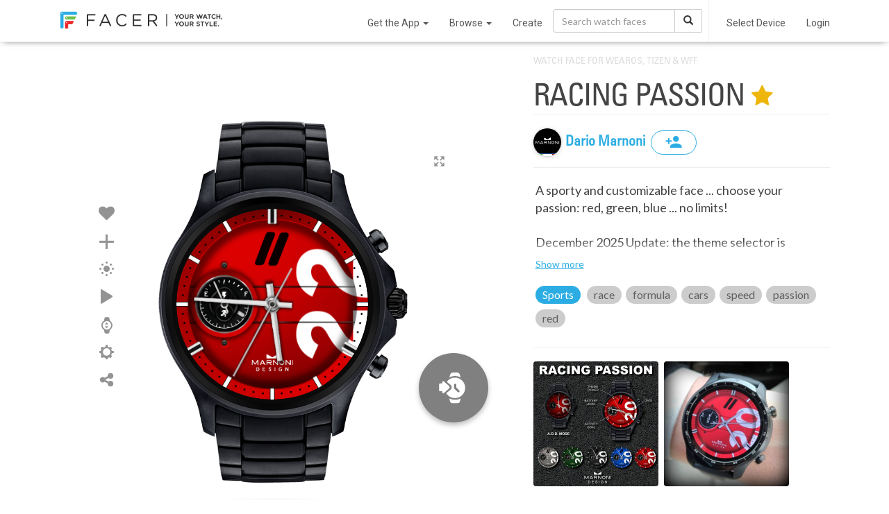

--- FILE ---
content_type: text/html; charset=utf-8
request_url: https://www.facer.io/watchface/JWWw0aVxuh
body_size: 4414
content:
<!DOCTYPE html>
<html lang="en">

<head>
    <title>Dario Marnoni - RACING PASSION - watch face for Apple Watch, WearOS, Galaxy Watch, Pixel Watch, Huawei Watch, and more - Facer</title>

    <meta name="title" content="Dario Marnoni - RACING PASSION - watch face for Apple Watch, WearOS, Galaxy Watch, Pixel Watch, Huawei Watch, and more - Facer" />
    <meta name="description" content="A sporty and customizable face ... choose your passion: red, green, blue ... no limits!

December 2025 Update: the theme selector is available through the application (device or phone) so it is compatible with OS6" />
    <meta name="keywords" content="Apple watch app,Apple watch apps,Android Watch app,Android Watch watch face,Apple watch face,Apple watch watch faces,apple watch faces,WearOS apps,Android Watch apps,Android Watch face,Android Watch faces,Android Watch watch faces,WearOS face,WearOS faces,Android smart watch app,Android smartwatch app,Apple watch watch face,Iwatch app,Iwatch apps,Iwatch face,Iwatch watch face,Iwatch watch faces,WearOS watch face,MicroEJ,VEE Wear,RTOS,Galaxy Watch,Xiaomi,OnePlus" />
    <meta name="fragment" content="!" />

      
    <meta property="al:android:url" content="https://www.facer.io/watchface/JWWw0aVxuh?platform=android" />
    <meta
        property="al:android:app_name"
        content="Facer: Free Watch Faces & more"
    />
    <meta
        property="al:android:package"
        content="com.jeremysteckling.facerrel"
    />
     
    <meta property="al:web:url" content="https://www.facer.io/watchface/JWWw0aVxuh?platform=android" />
      
    <link
        rel="alternate"
        type="application/json+oembed"
        href="https://www.facer.io/api/oembed?url=https://www.facer.io/watchface/JWWw0aVxuh&format=json"
        title="Dario Marnoni - RACING PASSION - watch face for Apple Watch, WearOS, Galaxy Watch, Pixel Watch, Huawei Watch, and more - Facer"
    />
    <link
        rel="alternate"
        type="text/xml+oembed"
        href="https://www.facer.io/api/oembed?url=https://www.facer.io/watchface/JWWw0aVxuh&format=xml"
        title="Dario Marnoni - RACING PASSION - watch face for Apple Watch, WearOS, Galaxy Watch, Pixel Watch, Huawei Watch, and more - Facer"
    />
    

    <meta property="og:title" content="Dario Marnoni - RACING PASSION - watch face for Apple Watch, WearOS, Galaxy Watch, Pixel Watch, Huawei Watch, and more - Facer" />
    <meta property="og:description" content="A sporty and customizable face ... choose your passion: red, green, blue ... no limits!

December 2025 Update: the theme selector is available through the application (device or phone) so it is compatible with OS6" />
    <meta property="og:type" content="video.other" />
    
    <meta property="og:image" content="https://cdn.facer.io/original/0534f303139398c14a025d8cae8fe4d8_gifpreview-gif.gif" />
    <meta property="og:url" content="https://cdn.facer.io/original/0534f303139398c14a025d8cae8fe4d8_gifpreview-gif.gif" />
     

    <meta name="twitter:card" content="photo" />
    <meta name="twitter:title" content="Dario Marnoni - RACING PASSION - watch face for Apple Watch, WearOS, Galaxy Watch, Pixel Watch, Huawei Watch, and more - Facer" />
    
    <meta name="twitter:image" content="https://cdn.facer.io/original/0534f303139398c14a025d8cae8fe4d8_gifpreview-gif.gif" />
    
    <meta name="twitter:url" content="https://www.facer.io/watchface/JWWw0aVxuh" />

    <meta name="p:domain_verify" content="3f94102578520917656a9ea0e77d1633" />

    <meta name="apple-itunes-app" content="app-id=1057071179" />
    <meta
        name="google-play-app"
        content="app-id=com.jeremysteckling.facerrel"
    />

      

    <base href="/" />

    <link
        id="favicon_head"
        rel="shortcut icon"
        href="img/favicons/favicon-96x96.png"
    />
    <meta charset="utf-8" />
    <meta name="viewport" content="width=device-width, initial-scale=1" />

    <!-- Preconnect to Google Fonts -->
    <link rel="preconnect" href="https://fonts.googleapis.com">
    <link rel="preconnect" href="https://fonts.gstatic.com" crossorigin>

    <!-- Non-blocking font loading with fallback -->
    <link
        href="https://fonts.googleapis.com/css?family=Lato:100,300,400,500,700|Roboto:900,100,300,400,500,600,700|Roboto+Slab:400,100,300|Roboto+Condensed:400,300"
        rel="stylesheet"
        media="print"
        onload="this.media='all'"
    />
    <link
        href="https://fonts.googleapis.com/css?family=Montserrat:300,400,700"
        rel="stylesheet"
        media="print"
        onload="this.media='all'"
    />

    <!-- Fallback for browsers with JS disabled -->
    <noscript>
        <link href="https://fonts.googleapis.com/css?family=Lato:100,300,400,500,700|Roboto:900,100,300,400,500,600,700|Roboto+Slab:400,100,300|Roboto+Condensed:400,300" rel="stylesheet" />
        <link href="https://fonts.googleapis.com/css?family=Montserrat:300,400,700" rel="stylesheet" />
    </noscript>


    <link
        href="fonts/facer-icons/style.css?t=1767729751343"
        rel="stylesheet"
    />
    
    <link
        id="watch_styles"
        href="styles/bundle.css?t=1767729751343"
        rel="stylesheet"
    />
    

    <script>
        // NOTE: This must come before including the YouTube Player API script...
        window.onYouTubePlayerAPIReady = function () {
            window.youtubeReady = true;
        };

        var parseInfo = {
            appId: "hEuoCWhpPbhupDK19f3FKb4YuMu8jxwyZlBgoeBc",
            jsKey: "",
            restKey: "",
            serverUrl: "https://www.facer.io/parse",
            adminServerUrl: "https://admin.facer.io"
        };

        var stripePublishableKey = "pk_live_WGi5wXvttzBKVyZFttrPy6Mg"

        var firebaseConfig = {"apiKey":"AIzaSyC7ZI_Uv05wisK0BUUchy7zCGyFpHAJaqE","authDomain":"api-project-455834515391.firebaseapp.com","databaseURL":"https://api-project-455834515391.firebaseio.com","projectId":"api-project-455834515391","storageBucket":"api-project-455834515391.appspot.com","messagingSenderId":"455834515391","appId":"1:455834515391:web:aa1d156e553ea13bb6530a","measurementId":"G-95J28ZW0SQ"}

        var ssoEnabled = Boolean(true)

        var ssoIosEnabled = Boolean(true)

        

        

        

        
            
                var prerenderWatchfaceCategories = [{"id":"watchmaker series","name":"Watchmaker Series","admin":true},{"id":"official brands","name":"Official Brands","brand":true,"admin":true},{"id":"abstract","name":"Abstract"},{"id":"anime","name":"Anime"},{"id":"cartoon","name":"Cartoon"},{"id":"elegant","name":"Elegant"},{"id":"fun","name":"Fun"},{"id":"futuristic","name":"Futuristic"},{"id":"gaming","name":"Gaming"},{"id":"geek","name":"Geek"},{"id":"illustrated","name":"Illustrated"},{"id":"lifestyle","name":"Lifestyle"},{"id":"luxury","name":"Luxury"},{"id":"military","name":"Military"},{"id":"minimal","name":"Minimal"},{"id":"music","name":"Music"},{"id":"nature","name":"Nature"},{"id":"pop culture","name":"Pop Culture"},{"id":"realistic","name":"Realistic"},{"id":"religious","name":"Religious"},{"id":"space","name":"Space"},{"id":"sports","name":"Sports"}];
            

            
                var prerenderClientAppBuilds = {"windows":{"title":"Windows App (BETA)","link":"https://s3-us-west-2.amazonaws.com/facer-2.0-assets/site-assets/resources/FacerCreator4.0.0.1.zip"}};
            

            

            

            

            

            

            
        
    </script>

    
    <script src="https://checkout.stripe.com/checkout.js"></script>
    <script src="https://js.stripe.com/v3/"></script>
    
    <script>
        var recaptchaSiteKey = "6LeY4IEfAAAAAJi2wS3bMhnS5GlPzFjQQlNeILhi"
    </script>
    <script src="https://www.google.com/recaptcha/api.js?render=6LeY4IEfAAAAAJi2wS3bMhnS5GlPzFjQQlNeILhi" async defer></script>
     

    <script>
        window.prerenderReady = false
    </script>

    
    <script type="application/ld+json">
        {"@context":"http://schema.org","@type":"BreadcrumbList","itemListElement":[{"@type":"ListItem","position":1,"item":{"@id":"https://www.facer.io","name":"Facer.io"}},{"@type":"ListItem","position":2,"item":{"@id":"https://www.facer.io/explore","name":"Explore"}},{"@type":"ListItem","position":3,"item":{"@id":"https://www.facer.io/explore/category/sports","name":"Sports"}}]}
    </script>
    

    <!-- start Mixpanel -->
    <script type="text/javascript">
        (function (f, b) {
            if (!b.__SV) {
                var a, e, i, g;
                window.mixpanel = b;
                b._i = [];
                b.init = function (a, e, d) {
                    function f(b, h) {
                        var a = h.split(".");
                        2 == a.length && (b = b[a[0]], h = a[1]);
                        b[h] = function () {
                            b.push([h].concat(Array.prototype.slice.call(arguments, 0)))
                        }
                    }
                    var c = b;
                    "undefined" !== typeof d ? c = b[d] = [] : d = "mixpanel";
                    c.people = c.people || [];
                    c.toString = function (b) {
                        var a = "mixpanel";
                        "mixpanel" !== d && (a += "." + d);
                        b || (a += " (stub)");
                        return a
                    };
                    c.people.toString = function () {
                        return c.toString(1) + ".people (stub)"
                    };
                    i = "disable track track_pageview track_links track_forms register register_once alias unregister identify name_tag set_config people.set people.set_once people.increment people.append people.union people.track_charge people.clear_charges people.delete_user".split(" ");
                    for (g = 0; g < i.length; g++) f(c, i[g]);
                    b._i.push([a, e, d])
                };
                b.__SV = 1.2;
                a = f.createElement("script");
                a.type = "text/javascript";
                a.async = !0;
                a.src = "undefined" !== typeof MIXPANEL_CUSTOM_LIB_URL ? MIXPANEL_CUSTOM_LIB_URL : "//cdn.mxpnl.com/libs/mixpanel-2-latest.min.js";
                e = f.getElementsByTagName("script")[0];
                e.parentNode.insertBefore(a, e)
            }
        })(document, window.mixpanel || []);
        
            mixpanel.init("9be0b53450b800b5dfa91dcff3d421f0");
        
    </script>
    <!-- end Mixpanel -->

    
    <!-- start GA -->
    <script>
        ;(function (i, s, o, g, r, a, m) {
            i["GoogleAnalyticsObject"] = r
            ;(i[r] =
                i[r] ||
                function () {
                    ;(i[r].q = i[r].q || []).push(arguments)
                }),
                (i[r].l = 1 * new Date())
            ;(a = s.createElement(o)), (m = s.getElementsByTagName(o)[0])
            a.async = 1
            a.src = g
            m.parentNode.insertBefore(a, m)
        })(
            window,
            document,
            "script",
            "//www.google-analytics.com/analytics.js",
            "ga"
        )

        ga("create", "UA-65914930-2", "auto")
    </script>
    <!-- end GA -->
    
    <script>
        window.usersnapPromise = new Promise((resolve, reject) => {
            window.onUsersnapLoad = function(api) {
                api.init();
                resolve(api)
            }
        })
        var script = document.createElement('script');
        script.defer = 1;
        script.src = 'https://widget.usersnap.com/global/load/3e0e3f01-1284-4f27-9968-f17fb6604866?onload=onUsersnapLoad';
        document.getElementsByTagName('head')[0].appendChild(script);
      </script>
    <script type="text/javascript">
        ;(function () {
            var t = document.createElement("script")
            ;(t.type = "text/javascript"),
                (t.async = !0),
                (t.src = "https://cdn.firstpromoter.com/fprom.js"),
                (t.onload = t.onreadystatechange =
                    function () {
                        var t = this.readyState
                        if (!t || "complete" == t || "loaded" == t)
                            try {
                                $FPROM.init("q9pqwm01", ".facer.io")
                            } catch (t) {}
                    })
            var e = document.getElementsByTagName("script")[0]
            e.parentNode.insertBefore(t, e)
        })()
    </script>
    <script src="https://accounts.google.com/gsi/client?hl=en" async defer></script>
    <script src="https://appleid.cdn-apple.com/appleauth/static/jsapi/appleid/1/en_US/appleid.auth.js"></script>
</head>


<body 
    ng-app="facer" 
    id="ng-app" 
    ng-class="{
        'no-scroll':shouldDisableBodyScroll(),
        'has-fixed-webview-layout': hasFixedWebviewLayout(),
        'is-ios-client': page.isIosClient() 
    }"
>
    <div ui-view></div>

    <div id="fonts">
        <span ng-repeat-start="font in fonts" load-font="{{font.needsLoad}}">TEST</span>
        <br ng-repeat-end>
    </div>

    
        <script type="text/javascript">
            var versionInfo = {
                editor: '7.50.1.638',
                format: '2.0',
                environmentName: ''
            };
        </script>
    

    <script type="text/javascript">
        //angular.bootstrap(document, ['facer']);
        var doc = document.documentElement;
        doc.setAttribute('data-useragent', navigator.userAgent);

        var isAndroid = navigator.userAgent.match(/Android/i);
    </script>
    
    <script src="https://www.gstatic.com/firebasejs/7.21.1/firebase-app.js" defer></script>
    <script src="https://www.gstatic.com/firebasejs/7.21.1/firebase-analytics.js" defer></script>
    <script src="https://www.gstatic.com/firebasejs/7.21.1/firebase-remote-config.js" defer></script>

    <script type="module">
        import * as THREE from 'https://unpkg.com/three/build/three.module.js';
        window.THREE = THREE
    </script>

    
        
            <script src="js/main.js?t=1767729751343"></script>
        
    

    <!-- Go to www.addthis.com/dashboard to customize your tools -->
    <!--<script type="text/javascript" src="//s7.addthis.com/js/300/addthis_widget.js#pubid=ra-54bf24fe55cba503" async="async"></script>-->
    
</body>

</html>

--- FILE ---
content_type: text/html; charset=utf-8
request_url: https://www.google.com/recaptcha/api2/anchor?ar=1&k=6LeY4IEfAAAAAJi2wS3bMhnS5GlPzFjQQlNeILhi&co=aHR0cHM6Ly93d3cuZmFjZXIuaW86NDQz&hl=en&v=PoyoqOPhxBO7pBk68S4YbpHZ&size=invisible&anchor-ms=20000&execute-ms=30000&cb=7x0i7mkry2ab
body_size: 48702
content:
<!DOCTYPE HTML><html dir="ltr" lang="en"><head><meta http-equiv="Content-Type" content="text/html; charset=UTF-8">
<meta http-equiv="X-UA-Compatible" content="IE=edge">
<title>reCAPTCHA</title>
<style type="text/css">
/* cyrillic-ext */
@font-face {
  font-family: 'Roboto';
  font-style: normal;
  font-weight: 400;
  font-stretch: 100%;
  src: url(//fonts.gstatic.com/s/roboto/v48/KFO7CnqEu92Fr1ME7kSn66aGLdTylUAMa3GUBHMdazTgWw.woff2) format('woff2');
  unicode-range: U+0460-052F, U+1C80-1C8A, U+20B4, U+2DE0-2DFF, U+A640-A69F, U+FE2E-FE2F;
}
/* cyrillic */
@font-face {
  font-family: 'Roboto';
  font-style: normal;
  font-weight: 400;
  font-stretch: 100%;
  src: url(//fonts.gstatic.com/s/roboto/v48/KFO7CnqEu92Fr1ME7kSn66aGLdTylUAMa3iUBHMdazTgWw.woff2) format('woff2');
  unicode-range: U+0301, U+0400-045F, U+0490-0491, U+04B0-04B1, U+2116;
}
/* greek-ext */
@font-face {
  font-family: 'Roboto';
  font-style: normal;
  font-weight: 400;
  font-stretch: 100%;
  src: url(//fonts.gstatic.com/s/roboto/v48/KFO7CnqEu92Fr1ME7kSn66aGLdTylUAMa3CUBHMdazTgWw.woff2) format('woff2');
  unicode-range: U+1F00-1FFF;
}
/* greek */
@font-face {
  font-family: 'Roboto';
  font-style: normal;
  font-weight: 400;
  font-stretch: 100%;
  src: url(//fonts.gstatic.com/s/roboto/v48/KFO7CnqEu92Fr1ME7kSn66aGLdTylUAMa3-UBHMdazTgWw.woff2) format('woff2');
  unicode-range: U+0370-0377, U+037A-037F, U+0384-038A, U+038C, U+038E-03A1, U+03A3-03FF;
}
/* math */
@font-face {
  font-family: 'Roboto';
  font-style: normal;
  font-weight: 400;
  font-stretch: 100%;
  src: url(//fonts.gstatic.com/s/roboto/v48/KFO7CnqEu92Fr1ME7kSn66aGLdTylUAMawCUBHMdazTgWw.woff2) format('woff2');
  unicode-range: U+0302-0303, U+0305, U+0307-0308, U+0310, U+0312, U+0315, U+031A, U+0326-0327, U+032C, U+032F-0330, U+0332-0333, U+0338, U+033A, U+0346, U+034D, U+0391-03A1, U+03A3-03A9, U+03B1-03C9, U+03D1, U+03D5-03D6, U+03F0-03F1, U+03F4-03F5, U+2016-2017, U+2034-2038, U+203C, U+2040, U+2043, U+2047, U+2050, U+2057, U+205F, U+2070-2071, U+2074-208E, U+2090-209C, U+20D0-20DC, U+20E1, U+20E5-20EF, U+2100-2112, U+2114-2115, U+2117-2121, U+2123-214F, U+2190, U+2192, U+2194-21AE, U+21B0-21E5, U+21F1-21F2, U+21F4-2211, U+2213-2214, U+2216-22FF, U+2308-230B, U+2310, U+2319, U+231C-2321, U+2336-237A, U+237C, U+2395, U+239B-23B7, U+23D0, U+23DC-23E1, U+2474-2475, U+25AF, U+25B3, U+25B7, U+25BD, U+25C1, U+25CA, U+25CC, U+25FB, U+266D-266F, U+27C0-27FF, U+2900-2AFF, U+2B0E-2B11, U+2B30-2B4C, U+2BFE, U+3030, U+FF5B, U+FF5D, U+1D400-1D7FF, U+1EE00-1EEFF;
}
/* symbols */
@font-face {
  font-family: 'Roboto';
  font-style: normal;
  font-weight: 400;
  font-stretch: 100%;
  src: url(//fonts.gstatic.com/s/roboto/v48/KFO7CnqEu92Fr1ME7kSn66aGLdTylUAMaxKUBHMdazTgWw.woff2) format('woff2');
  unicode-range: U+0001-000C, U+000E-001F, U+007F-009F, U+20DD-20E0, U+20E2-20E4, U+2150-218F, U+2190, U+2192, U+2194-2199, U+21AF, U+21E6-21F0, U+21F3, U+2218-2219, U+2299, U+22C4-22C6, U+2300-243F, U+2440-244A, U+2460-24FF, U+25A0-27BF, U+2800-28FF, U+2921-2922, U+2981, U+29BF, U+29EB, U+2B00-2BFF, U+4DC0-4DFF, U+FFF9-FFFB, U+10140-1018E, U+10190-1019C, U+101A0, U+101D0-101FD, U+102E0-102FB, U+10E60-10E7E, U+1D2C0-1D2D3, U+1D2E0-1D37F, U+1F000-1F0FF, U+1F100-1F1AD, U+1F1E6-1F1FF, U+1F30D-1F30F, U+1F315, U+1F31C, U+1F31E, U+1F320-1F32C, U+1F336, U+1F378, U+1F37D, U+1F382, U+1F393-1F39F, U+1F3A7-1F3A8, U+1F3AC-1F3AF, U+1F3C2, U+1F3C4-1F3C6, U+1F3CA-1F3CE, U+1F3D4-1F3E0, U+1F3ED, U+1F3F1-1F3F3, U+1F3F5-1F3F7, U+1F408, U+1F415, U+1F41F, U+1F426, U+1F43F, U+1F441-1F442, U+1F444, U+1F446-1F449, U+1F44C-1F44E, U+1F453, U+1F46A, U+1F47D, U+1F4A3, U+1F4B0, U+1F4B3, U+1F4B9, U+1F4BB, U+1F4BF, U+1F4C8-1F4CB, U+1F4D6, U+1F4DA, U+1F4DF, U+1F4E3-1F4E6, U+1F4EA-1F4ED, U+1F4F7, U+1F4F9-1F4FB, U+1F4FD-1F4FE, U+1F503, U+1F507-1F50B, U+1F50D, U+1F512-1F513, U+1F53E-1F54A, U+1F54F-1F5FA, U+1F610, U+1F650-1F67F, U+1F687, U+1F68D, U+1F691, U+1F694, U+1F698, U+1F6AD, U+1F6B2, U+1F6B9-1F6BA, U+1F6BC, U+1F6C6-1F6CF, U+1F6D3-1F6D7, U+1F6E0-1F6EA, U+1F6F0-1F6F3, U+1F6F7-1F6FC, U+1F700-1F7FF, U+1F800-1F80B, U+1F810-1F847, U+1F850-1F859, U+1F860-1F887, U+1F890-1F8AD, U+1F8B0-1F8BB, U+1F8C0-1F8C1, U+1F900-1F90B, U+1F93B, U+1F946, U+1F984, U+1F996, U+1F9E9, U+1FA00-1FA6F, U+1FA70-1FA7C, U+1FA80-1FA89, U+1FA8F-1FAC6, U+1FACE-1FADC, U+1FADF-1FAE9, U+1FAF0-1FAF8, U+1FB00-1FBFF;
}
/* vietnamese */
@font-face {
  font-family: 'Roboto';
  font-style: normal;
  font-weight: 400;
  font-stretch: 100%;
  src: url(//fonts.gstatic.com/s/roboto/v48/KFO7CnqEu92Fr1ME7kSn66aGLdTylUAMa3OUBHMdazTgWw.woff2) format('woff2');
  unicode-range: U+0102-0103, U+0110-0111, U+0128-0129, U+0168-0169, U+01A0-01A1, U+01AF-01B0, U+0300-0301, U+0303-0304, U+0308-0309, U+0323, U+0329, U+1EA0-1EF9, U+20AB;
}
/* latin-ext */
@font-face {
  font-family: 'Roboto';
  font-style: normal;
  font-weight: 400;
  font-stretch: 100%;
  src: url(//fonts.gstatic.com/s/roboto/v48/KFO7CnqEu92Fr1ME7kSn66aGLdTylUAMa3KUBHMdazTgWw.woff2) format('woff2');
  unicode-range: U+0100-02BA, U+02BD-02C5, U+02C7-02CC, U+02CE-02D7, U+02DD-02FF, U+0304, U+0308, U+0329, U+1D00-1DBF, U+1E00-1E9F, U+1EF2-1EFF, U+2020, U+20A0-20AB, U+20AD-20C0, U+2113, U+2C60-2C7F, U+A720-A7FF;
}
/* latin */
@font-face {
  font-family: 'Roboto';
  font-style: normal;
  font-weight: 400;
  font-stretch: 100%;
  src: url(//fonts.gstatic.com/s/roboto/v48/KFO7CnqEu92Fr1ME7kSn66aGLdTylUAMa3yUBHMdazQ.woff2) format('woff2');
  unicode-range: U+0000-00FF, U+0131, U+0152-0153, U+02BB-02BC, U+02C6, U+02DA, U+02DC, U+0304, U+0308, U+0329, U+2000-206F, U+20AC, U+2122, U+2191, U+2193, U+2212, U+2215, U+FEFF, U+FFFD;
}
/* cyrillic-ext */
@font-face {
  font-family: 'Roboto';
  font-style: normal;
  font-weight: 500;
  font-stretch: 100%;
  src: url(//fonts.gstatic.com/s/roboto/v48/KFO7CnqEu92Fr1ME7kSn66aGLdTylUAMa3GUBHMdazTgWw.woff2) format('woff2');
  unicode-range: U+0460-052F, U+1C80-1C8A, U+20B4, U+2DE0-2DFF, U+A640-A69F, U+FE2E-FE2F;
}
/* cyrillic */
@font-face {
  font-family: 'Roboto';
  font-style: normal;
  font-weight: 500;
  font-stretch: 100%;
  src: url(//fonts.gstatic.com/s/roboto/v48/KFO7CnqEu92Fr1ME7kSn66aGLdTylUAMa3iUBHMdazTgWw.woff2) format('woff2');
  unicode-range: U+0301, U+0400-045F, U+0490-0491, U+04B0-04B1, U+2116;
}
/* greek-ext */
@font-face {
  font-family: 'Roboto';
  font-style: normal;
  font-weight: 500;
  font-stretch: 100%;
  src: url(//fonts.gstatic.com/s/roboto/v48/KFO7CnqEu92Fr1ME7kSn66aGLdTylUAMa3CUBHMdazTgWw.woff2) format('woff2');
  unicode-range: U+1F00-1FFF;
}
/* greek */
@font-face {
  font-family: 'Roboto';
  font-style: normal;
  font-weight: 500;
  font-stretch: 100%;
  src: url(//fonts.gstatic.com/s/roboto/v48/KFO7CnqEu92Fr1ME7kSn66aGLdTylUAMa3-UBHMdazTgWw.woff2) format('woff2');
  unicode-range: U+0370-0377, U+037A-037F, U+0384-038A, U+038C, U+038E-03A1, U+03A3-03FF;
}
/* math */
@font-face {
  font-family: 'Roboto';
  font-style: normal;
  font-weight: 500;
  font-stretch: 100%;
  src: url(//fonts.gstatic.com/s/roboto/v48/KFO7CnqEu92Fr1ME7kSn66aGLdTylUAMawCUBHMdazTgWw.woff2) format('woff2');
  unicode-range: U+0302-0303, U+0305, U+0307-0308, U+0310, U+0312, U+0315, U+031A, U+0326-0327, U+032C, U+032F-0330, U+0332-0333, U+0338, U+033A, U+0346, U+034D, U+0391-03A1, U+03A3-03A9, U+03B1-03C9, U+03D1, U+03D5-03D6, U+03F0-03F1, U+03F4-03F5, U+2016-2017, U+2034-2038, U+203C, U+2040, U+2043, U+2047, U+2050, U+2057, U+205F, U+2070-2071, U+2074-208E, U+2090-209C, U+20D0-20DC, U+20E1, U+20E5-20EF, U+2100-2112, U+2114-2115, U+2117-2121, U+2123-214F, U+2190, U+2192, U+2194-21AE, U+21B0-21E5, U+21F1-21F2, U+21F4-2211, U+2213-2214, U+2216-22FF, U+2308-230B, U+2310, U+2319, U+231C-2321, U+2336-237A, U+237C, U+2395, U+239B-23B7, U+23D0, U+23DC-23E1, U+2474-2475, U+25AF, U+25B3, U+25B7, U+25BD, U+25C1, U+25CA, U+25CC, U+25FB, U+266D-266F, U+27C0-27FF, U+2900-2AFF, U+2B0E-2B11, U+2B30-2B4C, U+2BFE, U+3030, U+FF5B, U+FF5D, U+1D400-1D7FF, U+1EE00-1EEFF;
}
/* symbols */
@font-face {
  font-family: 'Roboto';
  font-style: normal;
  font-weight: 500;
  font-stretch: 100%;
  src: url(//fonts.gstatic.com/s/roboto/v48/KFO7CnqEu92Fr1ME7kSn66aGLdTylUAMaxKUBHMdazTgWw.woff2) format('woff2');
  unicode-range: U+0001-000C, U+000E-001F, U+007F-009F, U+20DD-20E0, U+20E2-20E4, U+2150-218F, U+2190, U+2192, U+2194-2199, U+21AF, U+21E6-21F0, U+21F3, U+2218-2219, U+2299, U+22C4-22C6, U+2300-243F, U+2440-244A, U+2460-24FF, U+25A0-27BF, U+2800-28FF, U+2921-2922, U+2981, U+29BF, U+29EB, U+2B00-2BFF, U+4DC0-4DFF, U+FFF9-FFFB, U+10140-1018E, U+10190-1019C, U+101A0, U+101D0-101FD, U+102E0-102FB, U+10E60-10E7E, U+1D2C0-1D2D3, U+1D2E0-1D37F, U+1F000-1F0FF, U+1F100-1F1AD, U+1F1E6-1F1FF, U+1F30D-1F30F, U+1F315, U+1F31C, U+1F31E, U+1F320-1F32C, U+1F336, U+1F378, U+1F37D, U+1F382, U+1F393-1F39F, U+1F3A7-1F3A8, U+1F3AC-1F3AF, U+1F3C2, U+1F3C4-1F3C6, U+1F3CA-1F3CE, U+1F3D4-1F3E0, U+1F3ED, U+1F3F1-1F3F3, U+1F3F5-1F3F7, U+1F408, U+1F415, U+1F41F, U+1F426, U+1F43F, U+1F441-1F442, U+1F444, U+1F446-1F449, U+1F44C-1F44E, U+1F453, U+1F46A, U+1F47D, U+1F4A3, U+1F4B0, U+1F4B3, U+1F4B9, U+1F4BB, U+1F4BF, U+1F4C8-1F4CB, U+1F4D6, U+1F4DA, U+1F4DF, U+1F4E3-1F4E6, U+1F4EA-1F4ED, U+1F4F7, U+1F4F9-1F4FB, U+1F4FD-1F4FE, U+1F503, U+1F507-1F50B, U+1F50D, U+1F512-1F513, U+1F53E-1F54A, U+1F54F-1F5FA, U+1F610, U+1F650-1F67F, U+1F687, U+1F68D, U+1F691, U+1F694, U+1F698, U+1F6AD, U+1F6B2, U+1F6B9-1F6BA, U+1F6BC, U+1F6C6-1F6CF, U+1F6D3-1F6D7, U+1F6E0-1F6EA, U+1F6F0-1F6F3, U+1F6F7-1F6FC, U+1F700-1F7FF, U+1F800-1F80B, U+1F810-1F847, U+1F850-1F859, U+1F860-1F887, U+1F890-1F8AD, U+1F8B0-1F8BB, U+1F8C0-1F8C1, U+1F900-1F90B, U+1F93B, U+1F946, U+1F984, U+1F996, U+1F9E9, U+1FA00-1FA6F, U+1FA70-1FA7C, U+1FA80-1FA89, U+1FA8F-1FAC6, U+1FACE-1FADC, U+1FADF-1FAE9, U+1FAF0-1FAF8, U+1FB00-1FBFF;
}
/* vietnamese */
@font-face {
  font-family: 'Roboto';
  font-style: normal;
  font-weight: 500;
  font-stretch: 100%;
  src: url(//fonts.gstatic.com/s/roboto/v48/KFO7CnqEu92Fr1ME7kSn66aGLdTylUAMa3OUBHMdazTgWw.woff2) format('woff2');
  unicode-range: U+0102-0103, U+0110-0111, U+0128-0129, U+0168-0169, U+01A0-01A1, U+01AF-01B0, U+0300-0301, U+0303-0304, U+0308-0309, U+0323, U+0329, U+1EA0-1EF9, U+20AB;
}
/* latin-ext */
@font-face {
  font-family: 'Roboto';
  font-style: normal;
  font-weight: 500;
  font-stretch: 100%;
  src: url(//fonts.gstatic.com/s/roboto/v48/KFO7CnqEu92Fr1ME7kSn66aGLdTylUAMa3KUBHMdazTgWw.woff2) format('woff2');
  unicode-range: U+0100-02BA, U+02BD-02C5, U+02C7-02CC, U+02CE-02D7, U+02DD-02FF, U+0304, U+0308, U+0329, U+1D00-1DBF, U+1E00-1E9F, U+1EF2-1EFF, U+2020, U+20A0-20AB, U+20AD-20C0, U+2113, U+2C60-2C7F, U+A720-A7FF;
}
/* latin */
@font-face {
  font-family: 'Roboto';
  font-style: normal;
  font-weight: 500;
  font-stretch: 100%;
  src: url(//fonts.gstatic.com/s/roboto/v48/KFO7CnqEu92Fr1ME7kSn66aGLdTylUAMa3yUBHMdazQ.woff2) format('woff2');
  unicode-range: U+0000-00FF, U+0131, U+0152-0153, U+02BB-02BC, U+02C6, U+02DA, U+02DC, U+0304, U+0308, U+0329, U+2000-206F, U+20AC, U+2122, U+2191, U+2193, U+2212, U+2215, U+FEFF, U+FFFD;
}
/* cyrillic-ext */
@font-face {
  font-family: 'Roboto';
  font-style: normal;
  font-weight: 900;
  font-stretch: 100%;
  src: url(//fonts.gstatic.com/s/roboto/v48/KFO7CnqEu92Fr1ME7kSn66aGLdTylUAMa3GUBHMdazTgWw.woff2) format('woff2');
  unicode-range: U+0460-052F, U+1C80-1C8A, U+20B4, U+2DE0-2DFF, U+A640-A69F, U+FE2E-FE2F;
}
/* cyrillic */
@font-face {
  font-family: 'Roboto';
  font-style: normal;
  font-weight: 900;
  font-stretch: 100%;
  src: url(//fonts.gstatic.com/s/roboto/v48/KFO7CnqEu92Fr1ME7kSn66aGLdTylUAMa3iUBHMdazTgWw.woff2) format('woff2');
  unicode-range: U+0301, U+0400-045F, U+0490-0491, U+04B0-04B1, U+2116;
}
/* greek-ext */
@font-face {
  font-family: 'Roboto';
  font-style: normal;
  font-weight: 900;
  font-stretch: 100%;
  src: url(//fonts.gstatic.com/s/roboto/v48/KFO7CnqEu92Fr1ME7kSn66aGLdTylUAMa3CUBHMdazTgWw.woff2) format('woff2');
  unicode-range: U+1F00-1FFF;
}
/* greek */
@font-face {
  font-family: 'Roboto';
  font-style: normal;
  font-weight: 900;
  font-stretch: 100%;
  src: url(//fonts.gstatic.com/s/roboto/v48/KFO7CnqEu92Fr1ME7kSn66aGLdTylUAMa3-UBHMdazTgWw.woff2) format('woff2');
  unicode-range: U+0370-0377, U+037A-037F, U+0384-038A, U+038C, U+038E-03A1, U+03A3-03FF;
}
/* math */
@font-face {
  font-family: 'Roboto';
  font-style: normal;
  font-weight: 900;
  font-stretch: 100%;
  src: url(//fonts.gstatic.com/s/roboto/v48/KFO7CnqEu92Fr1ME7kSn66aGLdTylUAMawCUBHMdazTgWw.woff2) format('woff2');
  unicode-range: U+0302-0303, U+0305, U+0307-0308, U+0310, U+0312, U+0315, U+031A, U+0326-0327, U+032C, U+032F-0330, U+0332-0333, U+0338, U+033A, U+0346, U+034D, U+0391-03A1, U+03A3-03A9, U+03B1-03C9, U+03D1, U+03D5-03D6, U+03F0-03F1, U+03F4-03F5, U+2016-2017, U+2034-2038, U+203C, U+2040, U+2043, U+2047, U+2050, U+2057, U+205F, U+2070-2071, U+2074-208E, U+2090-209C, U+20D0-20DC, U+20E1, U+20E5-20EF, U+2100-2112, U+2114-2115, U+2117-2121, U+2123-214F, U+2190, U+2192, U+2194-21AE, U+21B0-21E5, U+21F1-21F2, U+21F4-2211, U+2213-2214, U+2216-22FF, U+2308-230B, U+2310, U+2319, U+231C-2321, U+2336-237A, U+237C, U+2395, U+239B-23B7, U+23D0, U+23DC-23E1, U+2474-2475, U+25AF, U+25B3, U+25B7, U+25BD, U+25C1, U+25CA, U+25CC, U+25FB, U+266D-266F, U+27C0-27FF, U+2900-2AFF, U+2B0E-2B11, U+2B30-2B4C, U+2BFE, U+3030, U+FF5B, U+FF5D, U+1D400-1D7FF, U+1EE00-1EEFF;
}
/* symbols */
@font-face {
  font-family: 'Roboto';
  font-style: normal;
  font-weight: 900;
  font-stretch: 100%;
  src: url(//fonts.gstatic.com/s/roboto/v48/KFO7CnqEu92Fr1ME7kSn66aGLdTylUAMaxKUBHMdazTgWw.woff2) format('woff2');
  unicode-range: U+0001-000C, U+000E-001F, U+007F-009F, U+20DD-20E0, U+20E2-20E4, U+2150-218F, U+2190, U+2192, U+2194-2199, U+21AF, U+21E6-21F0, U+21F3, U+2218-2219, U+2299, U+22C4-22C6, U+2300-243F, U+2440-244A, U+2460-24FF, U+25A0-27BF, U+2800-28FF, U+2921-2922, U+2981, U+29BF, U+29EB, U+2B00-2BFF, U+4DC0-4DFF, U+FFF9-FFFB, U+10140-1018E, U+10190-1019C, U+101A0, U+101D0-101FD, U+102E0-102FB, U+10E60-10E7E, U+1D2C0-1D2D3, U+1D2E0-1D37F, U+1F000-1F0FF, U+1F100-1F1AD, U+1F1E6-1F1FF, U+1F30D-1F30F, U+1F315, U+1F31C, U+1F31E, U+1F320-1F32C, U+1F336, U+1F378, U+1F37D, U+1F382, U+1F393-1F39F, U+1F3A7-1F3A8, U+1F3AC-1F3AF, U+1F3C2, U+1F3C4-1F3C6, U+1F3CA-1F3CE, U+1F3D4-1F3E0, U+1F3ED, U+1F3F1-1F3F3, U+1F3F5-1F3F7, U+1F408, U+1F415, U+1F41F, U+1F426, U+1F43F, U+1F441-1F442, U+1F444, U+1F446-1F449, U+1F44C-1F44E, U+1F453, U+1F46A, U+1F47D, U+1F4A3, U+1F4B0, U+1F4B3, U+1F4B9, U+1F4BB, U+1F4BF, U+1F4C8-1F4CB, U+1F4D6, U+1F4DA, U+1F4DF, U+1F4E3-1F4E6, U+1F4EA-1F4ED, U+1F4F7, U+1F4F9-1F4FB, U+1F4FD-1F4FE, U+1F503, U+1F507-1F50B, U+1F50D, U+1F512-1F513, U+1F53E-1F54A, U+1F54F-1F5FA, U+1F610, U+1F650-1F67F, U+1F687, U+1F68D, U+1F691, U+1F694, U+1F698, U+1F6AD, U+1F6B2, U+1F6B9-1F6BA, U+1F6BC, U+1F6C6-1F6CF, U+1F6D3-1F6D7, U+1F6E0-1F6EA, U+1F6F0-1F6F3, U+1F6F7-1F6FC, U+1F700-1F7FF, U+1F800-1F80B, U+1F810-1F847, U+1F850-1F859, U+1F860-1F887, U+1F890-1F8AD, U+1F8B0-1F8BB, U+1F8C0-1F8C1, U+1F900-1F90B, U+1F93B, U+1F946, U+1F984, U+1F996, U+1F9E9, U+1FA00-1FA6F, U+1FA70-1FA7C, U+1FA80-1FA89, U+1FA8F-1FAC6, U+1FACE-1FADC, U+1FADF-1FAE9, U+1FAF0-1FAF8, U+1FB00-1FBFF;
}
/* vietnamese */
@font-face {
  font-family: 'Roboto';
  font-style: normal;
  font-weight: 900;
  font-stretch: 100%;
  src: url(//fonts.gstatic.com/s/roboto/v48/KFO7CnqEu92Fr1ME7kSn66aGLdTylUAMa3OUBHMdazTgWw.woff2) format('woff2');
  unicode-range: U+0102-0103, U+0110-0111, U+0128-0129, U+0168-0169, U+01A0-01A1, U+01AF-01B0, U+0300-0301, U+0303-0304, U+0308-0309, U+0323, U+0329, U+1EA0-1EF9, U+20AB;
}
/* latin-ext */
@font-face {
  font-family: 'Roboto';
  font-style: normal;
  font-weight: 900;
  font-stretch: 100%;
  src: url(//fonts.gstatic.com/s/roboto/v48/KFO7CnqEu92Fr1ME7kSn66aGLdTylUAMa3KUBHMdazTgWw.woff2) format('woff2');
  unicode-range: U+0100-02BA, U+02BD-02C5, U+02C7-02CC, U+02CE-02D7, U+02DD-02FF, U+0304, U+0308, U+0329, U+1D00-1DBF, U+1E00-1E9F, U+1EF2-1EFF, U+2020, U+20A0-20AB, U+20AD-20C0, U+2113, U+2C60-2C7F, U+A720-A7FF;
}
/* latin */
@font-face {
  font-family: 'Roboto';
  font-style: normal;
  font-weight: 900;
  font-stretch: 100%;
  src: url(//fonts.gstatic.com/s/roboto/v48/KFO7CnqEu92Fr1ME7kSn66aGLdTylUAMa3yUBHMdazQ.woff2) format('woff2');
  unicode-range: U+0000-00FF, U+0131, U+0152-0153, U+02BB-02BC, U+02C6, U+02DA, U+02DC, U+0304, U+0308, U+0329, U+2000-206F, U+20AC, U+2122, U+2191, U+2193, U+2212, U+2215, U+FEFF, U+FFFD;
}

</style>
<link rel="stylesheet" type="text/css" href="https://www.gstatic.com/recaptcha/releases/PoyoqOPhxBO7pBk68S4YbpHZ/styles__ltr.css">
<script nonce="2qNm6Iw8kctcwkNMmsEzPg" type="text/javascript">window['__recaptcha_api'] = 'https://www.google.com/recaptcha/api2/';</script>
<script type="text/javascript" src="https://www.gstatic.com/recaptcha/releases/PoyoqOPhxBO7pBk68S4YbpHZ/recaptcha__en.js" nonce="2qNm6Iw8kctcwkNMmsEzPg">
      
    </script></head>
<body><div id="rc-anchor-alert" class="rc-anchor-alert"></div>
<input type="hidden" id="recaptcha-token" value="[base64]">
<script type="text/javascript" nonce="2qNm6Iw8kctcwkNMmsEzPg">
      recaptcha.anchor.Main.init("[\x22ainput\x22,[\x22bgdata\x22,\x22\x22,\[base64]/[base64]/[base64]/[base64]/[base64]/[base64]/KGcoTywyNTMsTy5PKSxVRyhPLEMpKTpnKE8sMjUzLEMpLE8pKSxsKSksTykpfSxieT1mdW5jdGlvbihDLE8sdSxsKXtmb3IobD0odT1SKEMpLDApO08+MDtPLS0pbD1sPDw4fFooQyk7ZyhDLHUsbCl9LFVHPWZ1bmN0aW9uKEMsTyl7Qy5pLmxlbmd0aD4xMDQ/[base64]/[base64]/[base64]/[base64]/[base64]/[base64]/[base64]\\u003d\x22,\[base64]\\u003d\\u003d\x22,\x22fcKxTMOGGMKrwpLCtMOnUlFQw5csw5UKwr/CjkrCksKNKsO9w6vDsR4bwqFQwrlzwp15wrzDulLDgU7CoXtZw6LCvcOFworDh07CpMOzw5HDuV/CnybCoynDrMO/Q0bDjTbDusOgwp7Cm8KkPsKhf8K/AMOiJcOsw4TCj8OswpXCmn8zMDQOTHBCU8KVGMOtw4vDrcOrwopxwr3DrWIGAcKORSdzO8OLYVhWw7Y/wr8/[base64]/DmMOlwrIMwozDrkTCjMOuJ8KcwphjMDMhITXCgjQeDR/[base64]/[base64]/DiMKRw5kZFAsQTMK5w6o7w6HCuw0/wqAaXcOmw7EJwogxGMOpR8KAw5LDgsKYcMKCwqYfw6LDtcKHLAkHDcKdMCbCq8Oiwplrw7NbwokQwpPDoMOndcKBw47Cp8K/wr4Vc2rDs8KDw5LCpcKeMDBIw4nDhcKhGX3CmMO5wojDm8O3w7PCpsOLw4MMw4vCq8KmecOkbcO2BAPDrEPClsKrfi/Ch8OGwqrDl8O3G3Y3K3QIw59VwrR4w7ZXwp5eGlPChFDDkCPCkEUXS8ObLzYjwoEhwp3DjTzCosOMwrBocMKTUSzDvjPChsKWXlLCnW/CiwssScOjcmEod2jDiMOVw7IUwrM/WsOew4PClmvDvsOEw4gMwrfCrHbDgBcjYh/CiE8aWMKZK8K2G8OybMOkM8ONVGrDmcK2IcO4w5XDuMKiKMKSw7lyCEvCgijDpA7CqcOpw4p/LUnCthnCrmBbwrpgw50Gw4FOaEZ+wpI5GcO9w61TwpJiEWfCmcOow6DDhcOgwro6YQHCnCQALcOYcsKmw74lwozCgsOjLsORw5PDo1PDhBTDplvComDDs8KkMlXDuwlnY3LCs8OSwqDDgMKlwrrChMOzwqzDpjV/eRpNwoPDmQZtVEckFnAbf8OuwovCpREQwoXDgwBYw4Bvc8OJKMODwp3CjcOPcD/DjcKWI3kywrbDucOHbxNFw6ZHecKqwrvDk8OCwpEOw7p4w6zCssKRP8OEBVQYMMOTwpNXwpjCgcKQesO/wqfDmm3DgMKOYcKxZMKrw7dUw7XDry1Xw4/ClMOPw6HDumnCnsORXsKqLERiBhlKVBxlw6VYWsK7K8O1w6nCgsOqw4XDnQHDlsK7N2zChXLCnsOzwoEzCBxGwpVMw6h0w6XCocO7w6vDjcKsUMOlJ0Acw5cgwp1KwqJNwqHDuMKFRSTCgMK7VnnCox3DhT/[base64]/DnsOzKMKKwovDg8O4A8OGw50mwpDDr8K8wrBVNT/Dk8Odw7FhG8OKV3jCqsOySBzDsxQnbcKpKDvCrk0eKcO3SsOuccKiAnYSe09FwqPDpQFewpc4ccOXwo/[base64]/DgyTDk3oZMsKBcRrCpMK8YyM4TMOYw5rDmsO2MndLwq/Dtz/Dt8KxwrXCgcOew5IXwpXClDMMw495wodGw5I7WQjCocK3wrYYwodVIUc0w4gSH8OZw4HDuAVgFcOme8KzGsKaw4/DmcOTB8KUEcKBw6PCjRjDmFzCkz7CtMKXwoPCp8KXLXPDiHFYYsOvwqXCiENLXixeXUthTcOYwrZ/[base64]/CpUJZwrXDmjzCp17CoQoQwo3DpcKiwrzDvkNueMOUw5kbDS9cwrYMwr0COcOEw4UqwoMWJlB/wrBNP8OCw5/DoMOEw7UKGMKJw7PDssOzw6kTKxTCvcKFesKbdSjDuCEdwqHDmA/Cukx+wqvChcKEKsKeAy3Cq8KGwqc3CMODw47Dmw4pw7QDecKYEcOyw5DDmsKFL8KEw4gHVsOGNMOaIH9ywo7DgFXDoibCrxjChGLCrQVtZGILXVJFwqrDicO4wohXaMKUS8KNw5/Dv3zCoMKmwrENPcK7ZxVXw4klw4wOKcOQHAEVw4EPLMKXZ8O6VAfCpEJcSsOzC0jDizFiCcOadcO3wrZ/DsKvUsOfM8OBw4srDwYyTGbCmU7Dl2jCuTk6UEXDr8KVw6rDjcOUFEjCsQDDiMKDw6nDlHbCgMOMwpV9JjLCsmc3a0DCp8OXb2RNwqHDtsKoCRJmC8K0ZlfDs8KwbWTDssKrw5J6P2ZcT8OpM8KVTwhpK1DChH/[base64]/DumXCncKow5EzcMK0acO+MMKaM8ODwp3CqcKVw4gZw4l7w4NuX23Dm1/[base64]/DiinCusKow7vCr8O7woldw73DosKgYzNTw4rCncK7w60zd8O4EDg7w6p4aUzDpMOOw4l7csOUbitzwr3CvFVAQWxcLMKKwrjDiXFDw7gzU8KAIcK/wrHDtVnCkADCgcOlSMOJdSjCpMKowp3CjHEgwrRVw6UnIMKJwqEeX0rCsmYcCTVUccOYw6bCt303D0YSw7fCicKgX8KJwpnCuE/[base64]/[base64]/DsgZgwpVkacKBw67Dl8O5UMKFwrrDvcKdKUPCrF/CtALCvHDDjgcXw54fd8OPYsKnw4YOL8KxwpXCjcKxw7hRKWPDuMKdOhVGD8O9P8OjWgvCoW/DjMO9w7EAK27CkA0kwqJCE8KpUGt5wpPCg8OmBcKEwrDCnyRzKcKgAX9AWMOsAT7ChMKJcXfDmsKWwptAZsKGw4zDuMO0PCYWbSHDpVQ1YsOAYTXCi8ORwo3Co8OmL8KAwp1GRcKTYcK7VlwVGh7CqAZaw6gNwp3Dj8OoAMOfccOIYn1rJiHCuCVcwoXCqW/Cqj1oe3gdwoxVWcKNw49yeyTCj8OdQ8KYaMOfdsKvQGRaTCDDvUbDjcOcf8KoV8OCw6jDrCrDjMKheAYuN1nCh8KhXQgpH2sSG8K4w5zDnz/CkiPDizpqwokEwpnDphvCrBVyZMKxw5TDoULDosK0MzTCkQl/wqzDpsO3wr1pwrE+BsK8w5XCi8OPDFl/UC3Cnhsfwr81wrp5AcOMw6jDqsOTw54jw7kregc0SVjCo8KeDzrDi8OPccKSVTfCq8K3w6bDjcOSEcKUwoBZRyoYwoPDnsOuZ2nCmsO8w5nCrcOywrkVKsKEfWAzKWAqAsKEUsKvasOyehrCrFXDiMOYw79aaTfDi8OPw6/[base64]/wobDiMOrdCHDrMOgwp3CqxvCvFEfw4nDhC8fw4VuQxzCjcK/wrXDoU3CqUnClMKSwqVvwr0awrkkwqldwq7DiR9pU8OXSsKyw6nCsAIsw7xBwp94HcOdw63DjSnCv8OAR8OOccKow4HDi0TDrg5EwrfCmcOXw7oGwqdxw7zCmsOQbl3DgUtJL3zCtzHCmDjCtSxRJx3CrMKtDxN/w5TCmEDDo8OZHsKwEzdQfcOBXsKXw5vCpVTCssKdE8O5w5jCpsKKwo9nJVvCtsKuw75Vw4HDiMOZCMKDeMKUwpPDsMOhwpMrbMOYYMKaWMKewqIZw4dNSEBdeTrCicOzK3/DscOpw7diw6nDncOLZn7ConVZwrvCjiYBNUIvI8K5PsK5GWtfw6/DtCNGwqrCjjQHG8KTdijDo8OqwpR6wrFbwpEwwrfCmcKbwoHCu2DCgh88w40rR8O/cTfDu8ONbMKxUSbDilosw43CnT/CgcOXw6XDvUVRJ1XCpsKMw7NFSsKlwrF9wqzDtCfDvBQKw4odw5ghwq/DpiNBw6kSLMKRfAZhbSXDhsK7VQPCpsOawqFswo5qwqnCqsOnw5sEc8OVw4JcVyjDk8Kcw6A0w4cFQMOOw5V1NsKvw5vCrDLDllTCh8OqwqF5SVcEw6hiX8KQZVEQwpo2PsKLwpXDpkBCL8KOacKfVMKCHsOUHi/DrFrDp8OpVMOyFk1Kw41gZAHDuMKrwqwaAsKCY8Olw5TCphvCqh/DqA9uI8KyAcKlwovDgmHCuQ9LaXfDpQxmw75Mw64+w6PCrnLDusOiLibDtsOowq5EFcK+wqnDtE3CgcKQwqFWw7dQQ8K7IMOcJcK1WMK3AcO3KknCsRTCssO6w7zDry/Cqz0nw4UJKVfDiMKuw7DDucOHbE7DsCLDscKww7rDoXVyV8KcwpROw4TCgC/Cs8Kuw70awq0SamfDoEwlUSbDtMKlR8OgR8KfwrzDrzwCJcO3w4IHw5vCvTQbeMO5w7QSwp7DmcO4w5dXwps+H1dXw5gECgLDtcKLw5YOw4/DikMlwrkFfAMOdA/ComZFwoDDp8K2SsKmJsO6fADCuMOrw7HCssO5w4dawqYYNz7DpynDrUl/[base64]/[base64]/CuVXDr18dNRfCoG3Cq8O6CcKdwrQTVx4pw6ACZADCgCldVQECexRJJFgcwqluwpVxw4xdWsOlMMOWKBjCsjgJACLCnsKrwrvCiMOIw65KasOyRh/DtXnCn2tDwox+Z8OeaHFEw6gOwrzDnsOcwo4Jbl8Qw4wtGX3DkMKTQjElbQ1iTHhCSCxUwqx1wpDCjFYzw5Quw4oawqpfw7Y6w6sBwowxw7bDhQzCoDlGw4LDhEIUKB4cRXE8wps8a0oKXW7Cg8OXw6fDq03DplnDpTfCp3cKCVc1WcOowpnDhhJpSMO0w7d/wo7DocO1w7ZtwqJgIsOWW8KWeCzCosKyw5krMsOOw6U5woTDnxPDhsOMDS7Cv28uQSrCrsOnYsK0wpkww6PDlsORw63Dh8KsJcOrwrV6w5bCuBvChcOKw5zDlsK/wqBLwpxZa1FEwq03CsOIFcOZwoc9w5HCo8O2w6M+HRvCuMONw5fChAbDoMK9HcOtwqjDlsK0wpPCh8KvwrTDiG0DFEcmCcKrbCrDvRjCoEZOdl45TsO6w6HDi8K3UcKbw5oXF8K7NsKtw6MtwqUpTMKAw4BKwqrDskAKeXAFwrPCkWPDosKSF13CiMKPwpc/wrnCuSHDsENiw6I4WcOIwqZ/w45kdXbDjcKfw4k2w6XDq2PChi5BOWTDscOqB181w4MGwoNzcRbDqz/DhcKnw6gEw43DoRhgw7Igw5IbPljCgcKfwoUZwokQwpJxw7FVw7RCw68bcCM5wp3CqinDlcOYwr3Dr0c/PsKzw5TDgcKzNloMCDXCiMKZV3fDh8OocMOSw7zCoxNeNMK7wp4FJMOhw5V1TMKNTcK5UnVVwonDhcO+wrXCp3gDwoVZwrfCtAHDksKTOHlNwpAMw6gXEWzDmcO1RBfCgHEbwo0Dw7MYTsKqXy8JwpXCgsKyKcK8w65Cw4x/cjYfXG7DjkE2KsOTehPDusOEbMK7dV4SC8OoE8OGw6HDpD7DlcOOw7wAwpVdGHh3w5XCghJxf8OtwrsfwrbCr8OAUngtw4LCrzpNwo3CpjpWfi7Dq3XDkcKzQFlOwrfDj8O4w6V1wrbDtTnCljXCjH/DvGQmIA3CgcKXw79NL8KmFQQIw7wUw6hswr3DtRRVA8ODw43DoMK/wq7Du8KgJ8KPKMOLI8OQd8KGPsKow4vCs8ODT8K0QGtjwrTCgsKfEMK9d8OaRzHDpTDCvMOmwo3CkcOtPyduw63Dr8O6wrx4w5fDmMONworDjMKfeFDDgG7Cl2zDoX/[base64]/w4fDuy/DtMKjw7kBUsKTJnrCpCQlwoHDosOxcGsIb8ORP8OsTGvDksKpGjdJw7kpI8OGScKTOUpNHMOLw6vDrHJfwrUlwqTCrz3CnR/CjHoqYXPCg8Ouwp/Cq8KzSljChcOraSkxWVJ/w5TCrcKOQcKrKRzCncOvPSNdQGAtwr4LbcKkwo7Cg8ORwqdIUcK6HDAQwq/[base64]/UsOULMKjw5TDkAvChRzCr8KZwrnCmS8Xw4bCocK4w4w6ecOdccOPwo/Do2/CtjjChzcEZMKDVnnDnxVJNcK6w7smw5cCOsOpOwNjw43Cowg2UTgywoDDg8OdNmzCu8OrwojCiMOxw4EiWH1dwpHCvMOiw75dJcKVw7vDqcKaMMKTw7HCscOlwrbCsUk7FcK8wp0Cw4leOsO4wpjCt8KTLQbCmsOUdAHCu8KvHhbCjcK9wrfCjinDvV/[base64]/DpcOew6jCuADDvsK4w78dUMObby/[base64]/Ci8KANHfCvsO7FgUSw7Utw7Ejw6YZQsK/QMOnPm7Cr8O9M8KLYik9csKzwqkRw6BUKcOETWo1w5/CvzEvC8KRfU/DsmLDpcKCwqfCk2Uee8KlM8O+eyvDt8KRABjClMKYDEjCnMOOQWfDk8OZBhbCrRHDgjLCpBvCjHTDrz4NwofCvMO7e8KGw7szw5Y5wpbCu8KHCHtQNz5kwoDDhsKuwowDwq7Cm03CghMBBEHCiMK3QQbDpcKxHFrDk8KxRlDDkm/DvsKVEnjCllrDiMKfw5wtesOWIEE4w5RNworDn8K6w410HhE3w7nDu8K5IsOPwp/DqsO3w7xgwrklNDxpZgHDpsKCV2bDncO/[base64]/asKKR1/DpUDCjMOjwr/DgsKnwocsf8K3VcK1w5PDrMOYw5U9w7jDmBLDtsKAwrkpETxnOU0rwrfCoMOac8OiAMOyZi7CjX/DtcK2w6VWwoxdOcKvUxVFwrrCk8KrcisYLH7DlsOINFHChEUUecOuQ8Kufh1/wp/DjMOCw6rDkjYeBMOfw47CgcOOw4AMw5I2w6Zwwr/DhcOvVMO7ZsOew78MwrNsA8KyMWsvw4nChTM1w5bCkBgBwprDsVbCmncSw43CrsOkwoVUOi/Do8O+wqEGacOvVcK6w5U5O8OAEUstbS7DmsKTQsOVKcO3OxZCUMOgEsKsQk04BCPDtcOhw7dhXcOMXnw+KUZkw4rClsOrakXDnBTDtCrDvSLCvcKwwqtuLcONwq/Cjg/Cm8OJYxvDvl08WQpBasK7aMKydhHDiQx0w5osCnvDpcKQw5vCo8OJOxwEw5rCrBFySznCvsK5wrDCtsOCw4vDhsKIw7TDhMO6woAOZmzCtsK1KnU4VsOzw5Zdw7vDu8OOw5TDnWTDssK4wrzCgcKJwr86RMK6dEHCjsKOJcOwX8Orwq/DtDJkw5J2wrsUC8KSCSvDp8Ktw47ChmDDncO/wpjCs8OwbzR2w73CgsKLw6vCj0NTwrsBXcKkwr0dLsOfwqBJwpRhRGADdXHDkB5lOXhEw7w9wrnDpMKkw5bDkClzw4gTwq4uYXQMwqjDgsOvWMOfWcOuecKFXFUyw5dTw6vDmF3DsyfCjmonL8KgwqBwOsOAwqlzwpPDiE7DvUNdwo/DgMKSw4/CjMOLL8O+woLDisKnwot8fMOrcTZuw6jCjMOKwrXDgkMJGWUAHMKreEzCpsKleQvCj8Kfw5TDusKGw6bCrMO2ZMOqw7TDmMOva8K5eMKkwokpCFPDvGVtbMO7w6jDssOhccO8d8OCw7wGV0vCghbDvDlSECxxcAdwPlxUwp4Xw6JXwoDChMK/[base64]/DoCFhJ8KPeEHDscKjwqwNfHZnwr0swogvJXDCgsKcS1tqFWQ5wonCq8OYDjHCsFfDiXg8aMOkV8O3wrcowr/[base64]/DpwrDssKvccK/[base64]/wqrCrmjDg8OkS2Z+M8Oaw6jCicKbw4wdPMKmwrjCihLCnR7DtQA7w5NFUnEow6hQwqgUw7otIsKwaWLDlsORXATDr23Ct1vDvcK6Vz8ww7jCmsOIUTvDmMOcZ8KQwrhKdMOZw79pd3x/Bz4CwpbCosOKfcK+w4jDqsO9ZcO0w6dEMsO6FXPCuiXDlkbCgMOUwrDDmhAUwqdsO8K7YMKPOMKZMsOHcHHDp8OwwoZ+DgnDqUNMw5HCkiZTw6pAQFsVw7EVw7dtw5zCuMKiTcKEVwAJw5sdNMK6woPChMOPdmfCuElBw7l5w6PDlcOZTm7DucK/[base64]/CssOfXlzDscObUcKmEcOfA1PCl8Kywq/Dg1RvUBnDicOJA8OKwqI1HTPDql5Rw4bDkh7Cl1LCg8O8dMOISnzDmzbCuRfDuMKfw4bCt8OPwqXDqiAEwo/Dr8KYO8Kew7JMGcKZdsKow78xPsKUwqtGZMKEw5XCsS0IAjLCt8OxYhtMw7QTw7rCpcKgecK1wpNew6LCvcO1JUANIsK3BMOswoXCmFDCiMOVw6TDuMOfCcOFwqTDvMKdEA/CgcKiCMORwqcdCjUlJMOWw45aEcO0woPClQXDpcKpXi3DunPDiMKSIsKgw5rCpsKrw5cwwpEEw4sAw54IwrzDhV0Vw6rDjMO4R119w74Hwqs/[base64]/DhEdEMMKweE3DpcO/wqYWw5/DssK8w6PClSY5w6omwpLCpnjDjQtVORkfH8OYw5/CisOOG8KCOcKrQsOfMQB4V0JKHsK9wr1IHADDscOwwozDqSYWw4vDs39wBsKacSLCjsKWw6PDrsOCbFxoCcK+LlnClQ9ow6DCscKBOMOLw6vDoR/CoRXDr3TCjCTCnsOUw4bDlsKWw6oWwqbDiG/DiMKOIQBTw7o4wonDoMOAw7LCmMOQwqF2woXDvcKPdBHDoU/CuQ5aL8OsAcOcG3klFkzDjgJlw5Mzw7HDrHIDwqcJw7lcMg3DjMKnwr3Ds8OuCcOyT8ObcFjCsmHCmVPCg8KiJGDDgcKfHjMbwrnCmG/Cs8KFw4LDnS7Crholwop4cMOfcnkbwpsKEyrChMOlw4dNw5E9XjzDqn5Ewo4tw5zDhFrDpsOsw7piNhTDrRPDusKREsKUwqdUw5k9ZMOmwqTClA3DhzrDs8OGfcO8YVzDozMECsOQPyk+w4jCq8O/VAbDjsKQw5twQSzDssKQw7HDvMOiw6x+N3rCsTnCqMKFPQ9OOsO5P8KcwpfCm8KIFgh/woc3wpHDm8OJJMOpRcKdwqB9XSvDjT8NMsO+w6dsw4/[base64]/DtEZbeCzDs1nDvcKxHcKLPVRiOxc/YcKywpUJwqHCjFc0w6NxwrJMNEVbw7t0GhjCvnHDlQE8wqhlw6PDosKDU8K8SSYfwqHClcOsPQc+wogNw7IwWynDrsOXw7lMQMO1wqXDrjh2G8Ouwp7Dmxp5woxtAcOBcXnCpmHCgsKIw7pDw7PCsMKGw7/Cp8KaXH/DicOUwpQrMcObw6vDtmUlwr8HLiYOwrlyw5TDiMOTRDcyw6VOw67Du8K3RsKLw6hMwpB/[base64]/CgiDDosOKwpzCtQrCmMOiw6nDhcKEw6wJw5N0b8OdbXbCmMOEwoTCnlLCocOHw6LDpSAcOsO4w4PDnRbDtmHCscKuK2vDuRTCtMKMWi7Ck0YJBsK6wpHDixYSKA7CrMKow6UWUWQXworDiALDk0JqKUBpw4jCoiY8XT1+MA7DoQRdw5/Cv1nCnDLDlcKhwqvDmnkSwqpXcMOTw4LDpsKQwqPDnksXw5Vdw5TCgMKyW3NBwqTDlMOrwqXCuwnCi8KfC0V5w6VfYwlRw6nDkxIQw45Xw5VAfMKedXwTwrJPb8O4w7kSaMKEwrHDvcOGwqgVw5/CqcOrbsKFwpDDmcO0JMOAbsKJw55SwrvDpTtXO0TCiQ4nAwPDiMK9w4zDlMKXwqzDj8ODw4DCh255w5/Dr8KNw7vDvRV0cMOeRmZVVjPDjW/CnE/CnMOuTsOzPkEzUMOAw4JyRMKMMsK3wrsTHsKMwpvDh8K7wroOeHYuUlg6wonDplcYWcKkU13CmcOGTQvClCvCncKzw5h+w4rClMOGwp0CdMKPw6wHwpXCmT7CqMOYwq9LZ8OfPkbDhsOXFSJFwrgWcW7DjMKew4/Dk8OOwqMvdMK5NX8ow6YWwpVqw5jCk2kENMONw6vDusO4w4XCmMKewpfCuy9Lw7/DkcOxwqklOMK/woQiw4nCs0DDhMKZw5PCsiQ3w7F6w7rDoCzCucO/wqBaYMKhwo3Cp8OJXTnCpSdFwozCimdydcOgwqhFTkPDrsOCUHzCvMKlc8K5D8KVOcKwKinCp8OhwpvCgcKUw5vCpS9zw4pNw7t0wrUfZcKvwr8PBGnCmcOafEHCvxwnIVw/UxHDmcKIw4PDp8Owwp7Chm/[base64]/DvsKiwqMIwplsGzpTSMObwqTDuS4Tw4/DrcKLecOHw5vDhsKJwr/Dp8O2wrjDosKTwo7Cpy3DuG/Cn8KTwod5WsOwwrUqKiXDlAsBISXDucOCWcK5SsOPw6XDghxAZMKTEG/Di8KcB8Oiw6tLwr56wrdbIcKBwopzM8OYdhtrwr1Nw5fDlhPDp30aAXnCi2XDkz9jw4gUwrvCo2Aaw6/Dr8K1wqAFI0PDpGfDj8OILyLDn8OwwqsLFMOBwoDDoGA8w7JPwpzCg8OSw6Naw4tPAUzClSl+w7R+wq3DjMORWT7Co1cjEH/CicOVwoEEw5nClCfDisOJw77DnMKgK09swoxkw5p9FMOCesOtw5bDpMOFw6bCtsOew75daEnCt3xBIW5YwrpLJ8KHw5towq9WwrXCp8KBRMO8LCrCsHvDgn7CgsO2QkMRw4vCi8OIVBnDpVgbwq/Cm8Klw77Dm0gRwrwjNm/CpsOhwpd2wolJwq4hwobCgjPDoMO1eAvDn3NRPx7DksOow5HCusOFcBFnwofDjsOvwo09w78Vw4IEH2bDphbDqMKGwrjDmcKtw5ctw63CrWDCrAABw5nCvcKSSW1Jw7I7w4DCsU4FJ8OAfsOrdcOLS8O0w7/[base64]/E8OvZcKvI8Ojw5jChyIOS8KaZ2gHw7rCkRrCjMO5w6/Cow7DpFEFw4k4w4jCkEkYwpLCmMK/wrXDlU3DtFjDkjbCumEUwqjCnGBVE8KlQhXDqMO7GsKiw5fCgTZHW8KNEHjCiVzCoTk+w4dMw7LCjzzChWPDvVTDnVdVdsK3LsKnD8K/[base64]/[base64]/DsVoAAcKvf8OCw75rw6B3wrYTw6M5c8OMfFfDgVdhwppHFEVCV2LCmsK2w4VMe8O8w4jDncO+w7JKYWZTGMOyw4x9woJdMSdZWEDCqcOcKX/[base64]/w6zCk3rCiMKDw4VFw4QfwrhyI8OOwroKw6gxw5zDvV9yJMKtw4A6w5klwrXCqFY9Nn3CrMKoVCNJwo/ChcO+wr7CuVHDgcKfMlwjP2gRwr1mwr7DmBXCnVNzwrVxT1/DmsKUZcOoJMKswpPDqcKZwqXCuCjDsls6w5nDrMKWwqN/R8K7JUjCqsOhaFDDvW1bw7RPwrQFBg7DpEdXw4zCi8KZwoMew749wpbCj0BgRsKMw4A9wotCwrJkdjHDlVnDniVcw5vCo8K2wqDCin4Jw4VsNB/DqTTDisKKdMOTwp3DgRLCgMOJwp0hwp4FwpcrIWrCuXMPM8ONw58sdknDtMKawpZ6wrcEOMKpU8KBNVQSwpZNwrp8w4YHwohsw4MVw7fDuMOXC8K1e8OEwpA6TMKSWcKhw6olwqXChMOjw6nDrGLDq8KVYxUZLsK1wp/ChMOQN8OVwoHCkh4yw4Uyw4Zgwr3DlkzDq8OJbcO+esK/cMODBcO1GsO5w73Cp2zDtMKOw6fCqUjCqGnCmDHCnhPDvsONwodXF8OuKsKGJ8KCw4tyw6NowrMxw6tNw7ABwp86LkdnAsKywq8zw6PCqxMSGyofw4XCkFtnw4E7w5g2wpHDj8OWw77Cq3V1w4wCLMKxMMOWVcKzbMKARl7CkyZDdwx8wpfCuMOPW8OUNi/Dr8KNScKow6wlw4TCpnvCq8K6wpfCih3DucKkwoLCgwPDpWDCuMKLw7vCmsKOYcO8NsKjwqVoZcODw54Tw6LDt8OhTsOPwp/CkUgqw73CshEBw4Uswq3CpRg2wq3DiMOWw7RcaMK3d8O5BjPCqFFeVWIgRMO2f8Oiw5sLOn/DuRLCklbDg8OlwrrDpwsFwojDrXjCtALCscKsEcO8a8OowrfDu8OUXsKBw4LCmMKTLcKZw41GwrsyM8KUOsKXBsO5w403UkrClcOqw7/DmUJSPm3CjsO1YsOowod7CsK1w7rDtsKewrTDqsKfwrnClzTCusKuZ8K7IsOndMOqwqUqPsKXwr9Vw7R3wqMlS1jCgcK2R8OhUATChsKfwqXCnW9rw799CF5fw6/DmwDDpMKAw584w5RkOnfDvMOsXcKpCT4EBcKIw7XCm2HDkHHDq8K5asKRw4Vjw5TCvAQFw74ewoDCrsOhSDl+woBofMKsUsOJajYfw7fDtMOIPCRUwqLCiXYEw6QbGMKewogRwqluw4BIP8Kow55Iw4A5fVNVdsORw48qwoDCmF81RFDCkh1ewq/DgcOBw4g6w57CmAZMDMOccsKBCEgCwphyw4rCj8OoeMOjwqgIwoMfdcOlw4wcGRR6JcKLD8KRwr7DgcOpdcOAHXvDukxTIHskA2Bbwp/[base64]/CsMKFw5nDiMKVU0rCgEcHwopJw5nDgcKnYQTCuixNwqsyw6XDksOCw7fCmFM/w5bCohU+woBNClnDvcKyw63CicKLUDlOC1xNwqvCmsOsE3TDhjRbw4DCpGhgwo/DucO8Z0/DmiDCrX/Dnw3CqMKqT8KiwpEsIsK/a8Obw50qRMKaw6FoFsO8w6pYQRDCjcKvXMKiw4lWw4RSM8K9wonDuMOSwojCgcO5ahxzYm8dwq0KCmHCu21kwpzCnW8xdWvDmcKhDAE4YWjDssOYwq4Hw7/DrhXDnnjDgg/Cv8OddmF5NUo/EHcAN8Ktw6MYDxR+D8OSMcKGC8Oww7Q8X30GZQFewrTCi8OoWVUePjzDn8K9w6Uew5bDsBFqw7Y8QiNjUcKlwpMEHcKjAkpFwo7DuMKbwpIwwoE6w4IoD8OGw4HChMKeGcOPam9ow73Cq8K3w7PDr0bDmibDocKaU8O0LWsaw6DCrMK/wq9/OlF3wq7Dpn3Ct8OiT8O8w7tGdE/DpBrCuj9owoBfXxphw4kOw4TDg8KRQGzCv0vDvsOJZEHDnznCvMK8wptBwqPDi8KwNULDo2s3ECrCtsOvwqXDmcOFw4FeV8O/[base64]/N8OPw6TDj8KmwrvCuMO9w4XCtcONC8Okw7DDpU04PVXCo8Ojw4vDrsOMEDk4KMO/[base64]/CqMO1asOUw5XDoMOObMKDwrPClDYZZsKJwpIxwoZoQ3DDkX7CqcKawqHCjsK0wrbDhFNVw7bDkGByw60OUn5uT8Kpd8OUMcOpwoLCrMKgwr7Ck8KpME4vwqxxB8OywpjCmHkkN8OxUMOlecOCwqLCoMOSw5/DiDI6FMK6FcKfYnhRwoLCi8K4dsO7IsKqPkkYw77DqR4xJ1Vswr7Cmk/DlsKAw57ChmjChsOLegvCpMO7A8KYwo7Ct0pTeMKiMcO/RcK8FMK6w5XCnknCm8KdfGM9wqVsBMKTMHMeJMKxBsOTw5HDisOhw6fCn8O7GcK+Wj9nw6DCkcKzw7I/wpHDgzPDkcOuwoPCogrCjjrDqw8Iw5HCvRZWw5nDsE/[base64]/dMOiw4hTFcKew7AswrzDmMKlAMKpwoY5w5cHPMOodF7Cs8Kuwq5Dw4vChMOuw7rDgMO5NS7DhsKvHQTCoGjChWPCpsKaw7cCSsOuSGZvMTNbZH8vw5vDojY4w4DCqWzDh8Ojw5waw6rCjy0IHQvCu3E/FhDDnmkfwokjJQvCk8OrwpnCjXZIw5ptw5LDicKgwrjDtCLDt8Ouw7kYw6PCv8K+VcObOk4Xw4Q2RsKYZ8K5UztkW8KSwqrCgT/Dr0VSw6FvI8Kzw6zDgsOUw6VCQMOaw6rCgF3CiWEaRlkew6B8LkvChcKLw4RkGRxXeGcjwpRvw7YCL8KhHTF4wqc5w6ExdjvDpMOdwqZvw5/[base64]/DuVoawrs3FEzCucK7w61bKcKsXWdJwq8/Z8OewrnClUM1w7jCoEHDuMO4w6wbOBHDhcKiwqMiGWrDtsOiWcO5bMKwwoA5w4MSdAjDn8OnfcKzY8OLb0LDg19rw4PCqcO5OXjCh1zCjgFhw73Cui8/KsK6D8OowrnCiXg3wpLDjhzDhmjCukHDuFXCpC7DmsKdwooQRsKWfCfDqTXCusO4WMOTTkzDskrCpibDri/Cm8ORGwhDwo1xw43DjsK2w6zCs0PCpMOCw6vCl8O4airCuTXDl8OtPMKKcsONW8O1R8KMw6/[base64]/dDpnwo81w4/ChcObwrLCscKnV2TDuEbCvMO/w5sWw4xNw4A1wp08w5pVw6jDu8KmTMKkVcOGSHkpwqjDisKCw7bCiMOlwqJiw6LCncO/EhopKMKTIMOEAGoAwozDgMOuKcOpYGw3w6jCpEHCi2JEAcKMSjkJwrDCvsKEw4TDp2ZawoMpwq3DrWbCpSvCrMOAwq7CsAZkasKSwqjCmSjClQYTw49bwr/Dt8OISz9Lw6pawq/Dr8OCwpsXEirDh8KeGcO7CsOOBWQAEDkqF8Kcwqk/KFDDlsOqRcOYf8KMw6XDmcOkwoRobMKJUMKsYHRUesO6R8OBK8O/w7A1GcKmw7fCoMKqI1fDi33CscKET8Kaw5Eaw6DDrMKhw6/CjcK8VmfDrMOFXnvDtMK4woPCr8OFTjHCn8KDScO+wpB2wp7DgsOiaSrDu0hgfcOEwpvDvxPDpHhFayXDtcORRXnCtUfCi8OyEXM9F2vDsRbDisKjRx7CqnLCssOKC8KGw4Y/wqvDoMOawoEjw4XCtA8ewoLCmgvDtwLDscOJwpwfNhTDqsOHw4PCqkjDicKbNsKAwo48esKbH1HDrcOXworDqmHCgF1aw4JJKlsEcGd2wo05wrPCk2AJP8Omw7AiesKvw6/[base64]/DvhBjasOGwrLDi8KywqEtenk+wo42Q3nCt2hww4xAw7tZwrbCkkrDh8OIw5/Cj2TDuVNiwrfDlcKmVcOtD0DDmcK0w7s3wpXDumsDecOWGcKtwr03w5wEwqMQL8K5VDkZwr/DjcKHw6zCtm3DksK7wpw0w7xhLklZw70OFEYZW8Kxwq7ChyHDpcORX8Ovwqx8w7fDrxxdw6jDuMK0wrMbGsOKYMOwwrpXw7DCksKcF8KucREEw4J0wp7DncO4Y8ORwr/Cu8O9woDCr1dbPsK6w6RBZCRww7zCuB/DhmfCt8KqWF/DphXCvcKgLBVueTgvUMKFw6F7wocnGSvCoXh3w4jCiSVrwqnCuCzDtcOSegAfwoMVaVYnw4x0WcKEc8Kcw7hvDcOIAT/Cv0xzaB7Dk8KXDcKZem87VC7DoMOXF2bCvX/CjnvCq20swqLCp8OJUMO2w7jDs8OEw4XDvFQFw7fCti7DvgDCpy1nw54/w5zDjsOGwpXDm8OlesKsw5jDjsO4wrDDg1Z8dDnCjsKFRsOlwpJ7dlpGw6l1JWHDjMOkwq/[base64]/CmsOFwpHDpcOmw5o6woVnw4Ncw4E1w6rCtlnCusK+OcK2a10lbcKywqJXXcO6Ag5cRMOubADDjzAZwr0UbMK/NiDCmSTCscOrOcOhwrzDrjzDpz/Cgxx4MMO3w4vCuUVXaE7Cn8KjEMKfw7syw41Hw7rCkMKsP2YUVlkpLsOMX8KBP8KsEsKhSx1bUSRiwp9YH8KiOsOUMcOQwr/ChMK3w5EFw73Doys9w4Ytw5zCksKFQ8KOEkJgwp3CuBQidE9HRTo/w4tIU8OPw4jDlRvDvFTCnGshLsOZA8Kpw6HDnsKRfQ3Ci8KyZ3rDpcO7CsOVAgICO8O2wqzDjcK2wrbCgnbDqcO/[base64]/Di0PDjMKQw6jDisO8wqwRRFHDqDQ1w6nCjsKNF8Otw7rDq2LCq2caw5YcwphvZsOgwonCh8OnTDRsejvDgDVKwpbDnMKhw7RYSnjDr2B8woFWe8Oiw4fCg2MzwrhpQ8KTw48cw54VCihhwoJOJRUFUG/CjsKvwoMEworCkAdUFsO1OsKcwptQXTvCkx1fw4p0McK0wpV1ERzDk8KEwqd9aGAQw6jChUo4UCA6wr9gSMKgW8OULX9bR8ODESHDhXjCvjkqQDNVU8KRw6PCklYsw4Q+AA0Mwpl+RG/CjArChcOsMl1GSsOJAMONwqEnwrfDvcKIXGhrw6TCqlF8wq0CPMO9WAslZCo0W8Kiw6vDosOlwojCtsOHw5FXwrhdSz3DmMOMaFfCvz5FwoFufcKZwr7CisKFw5/DrMOjw6g9wrU3w7fDiMKDc8KfwpzDkUJOF2bCusOGwpFRw4Q4wo4tw6/ClT8OakpBDm5maMOZM8O/e8KnwqXCscKpT8O+w5xEw49fw5UwO1rCik8HFT3DkyHCt8OQwqXCq3cQAcKkw43DiMOPYMOpw7PDuVQ9wq/[base64]/CvsKzwpjCl15mw7lcPsOmFhoURsOFb8Oww4fCjhPCpHh/[base64]/[base64]/[base64]/aGU+w74iNcK6w6ACw61ZPmpbV8OzwqZaX0DDqcOgO8KVw6Z9BsOPwp8CVmfDiEHCvzbDqU7Dv3VcwqgNRcOOw50Uw5EwTWvCosOIL8K4w6HDklXDsCF8w5XDqkbCo0jChsOzwrXCqSw8JCzDgcONwqdOwp5zFsK6F3DCu8OHwojDjBpILmfDh8Kiw5IvCEbCs8Oqw7p/w6bDi8KNTH5XGMK1w7l0w6/[base64]/Di13DkMO6wprDrMK9wofDl8O4w4oReAHDmSR3w7A4H8Ogwp5bDcODaDVmwoM2wpMpwqzDrWLCnxLDmA7Cp3IWdV14H8KCIAjClcOBw7l0LsORX8OXw57CsjnDhsO2ZsKsw5tMwqUsBQoAw4wXwqAwO8OEZ8OoWFFTwo7DocO2wp3CmsOTFsO5w7vDkMO/HMK0B0bDtSjDsiTClWvDssOQwpfDicOVw6vClCxGJjUqe8KZw7PCqQVxwrZPf1XCoDXDv8OcwqrCjh/DnVXCtMKLw53DscKPw4nDgCokVMOFT8K1Gj7DkQvDu0fDrcOHQy3Dqiphwpl+w5LCisKgDGl+wqUTw6rChD/Dm1TDvwnCvMOrRSPCnG4oGmItwrdiwofChMOBRjxgwpo2c14JTnMzQj3Cu8O7w6vCqwrDmVYOHR9BwrXDgUDDnSXDk8KAKVjDsMKpTF/[base64]/XXzDocKVw77CqQsrJsO/WMOwcT1cHh/Dv8Khw43DnMKBw7Zww5LChsOMX2UwwpzCmjnDnsKQwol7CMKGwqfCrcKgCTXDgcK8Z0rDnQN2wq/DijMkw7oTw4kgw7p6w4LDjsOIHsK7w65ScjI/[base64]/[base64]/Co0/DkD4dw6ZxYlFiaxRJw5ZEShpvw7LDrVZcM8O6fMKhLSN5NBDDjcKYwqNBwrnDj2Imwo3CgwRTEMKsZsK/[base64]/DvUtKfXfDusKlQhTDqMKpwpcWwo0WIsOjTWBcQsOsQAVfw7MlwqE8w7PClsOZw4cQanl6wr8jPcOywpnDgUZCUEdrwrEGVETDrcKNw5h0wpAZw5LDpMK0w4EZwqxvwqLCtsKOw6XCvGXDvcKFRnJgBFkywq1Swqk1RsOjw4rCkQYCfE/ChMKpwrAewpAMM8KMw4NHI2nClwN4wqsVwrzCpHHDli8/w6PDi1fCkWLCr8OCw4p9LAMSwq54EcOwIsKPw6HDlh3CpjnCvWvDo8O5w5nDgsKkZ8OtE8O3wrpVwo8+OWBMaMOqFMOxwq0/QQFKFF4AXsKLPipjU1TChMK9w5g5w40dCyfCv8OmPsOAV8Khw4LDh8OMFCY3wrfCvk1Fw44dL8KfDcOywqPCqVXCicOET8O1wocVRS/Dl8Omw5g7wpNAw67ChsOMQsK2dC1eQsK+w7HCocO8wqw+e8OZw6PDicKiRFoZTsKQw6AjwpIIRcOcw7Qnw6E0UcOKw6Afwq9vA8OJwo9vw4LDlADDtUHCpMKPw6QCwpzDsyLDl3B0ZMOpw6hiwqvDs8Oow5zChz7DhsKtwrEmTzHCkMKawqbCr3/CisOjwrHDikLDk8KVRsOUQUAOSFPCgBDCncKxVcKnZ8K7Qgs2VARGwp1Bw43Cq8KLAcOQDcKFw75XdApOwqZPBy7Djip5a3vCqTXCr8KswprDscKnwoFpM0TDvcKxw6nDoUkHwr41DMOew4rDmDXCow13AcO5w5Y8bXUKGsOoAMOGMxbDqFDDmQAMwo/DniVwwpbDpy5gwobDuhwkCD0rUiHCrsKaCUxvK8KgIzoiw5ULJzAvG1hvCiYLw6HDhsO6wp3DhXPColg2wrZmwovCj0bDosOcwqA/WiUBJMOHw47CnFRow5bCvsKFSVnDvcO6HcKRwp8LwovCvHsAThUvK0XCp1l5C8OwwrQnw6xVwoFmwrfDrMOCw4tqEnlNBsKGw65PdMKYWcOMFxLDhmBbw7HCh0jCmcOpdn/CosOFwpjCggc3wojCm8OAYcKnwqbCpUgaFlbDosKDw5fDoMKtPCUKOjoYNMO0wpvCn8KhwrjCv37Do2/DpsKHw4HDnXx0QcO2T8KodBV3WMOjwqoewqASUFXCu8OYbh5eLMOowpjCr0VEwqhDVyNmeBPCkEzCrMO4w5HDh8KuQxDDkMKlw5/DpMKRMjVPCkrCrsOtQXjCohk3wodZw6BxLm3DnsOiw7xXBG1EW8O6w4ZlVcOvw5t2PXNeACjDnUoqWMOJwrhhwonCgn7Cp8OCw4NkTMKlQX90KEklwqTDrMOKfcKxw4HDmmdUSWbCgmcZwohTw7/[base64]/SMKVwqvCuxLCk8K/b8KcAkcswrHDmsKbw5U8XsKQw57DpC3Dl8KSJMKmw5prw7XCucOSwr3CuDQcw5d4w7fDucOiZsKnw7zCvMKDeMORLAR0w6VEwrFCwrHDkCLCj8KmdBYww5fCn8K/SCATwpLChcOkw4V7wpLDgsOBw6DDnnd9bG/ClRFSwqzDh8O+PS/CuMOMGsKJAcOrw6vDgBBrwoXCmEw0MHTDu8O1UUJfbR1/wqRZw5FWMcKOeMKSKCIKNVHDscKVeBRwwocPw4Y3IsOLTwBvwpPCvH9Ww5/CliF4wp/CpsOQcScYDDQ6AV4rw53CusK9wqBCwojCilHDp8K/Z8KCMH/Ci8OcIMKewoTCjSvCrsOSRcKAcWTCgRjDp8OrJgvCsCfDvsKQVsK9MmwsYVB4GHXDisKjw7QgwrdWIgxDw5/CjMKSw67Dg8K+w5vDiAEQO8ODHSbDhy5lw5LCnMONbsOrwqLCoyTCl8KIwoxaP8K4w63DgcOmfjo8ZsKVwqXCmkYbf2Bkw5HCiMKyw6gJLxXCrsOsw7/DpsKIw7bDmBsKwqg6w5LDkkrCr8ODbG0UFW4bwrhbfsKpw4xFfmrDtMKNwr7DiXYHQcKsKsKrw6A+w4F1NMKANRrDhSkZUsOPw5p7wrIdQ01fwp4cT1zCrTfDgMK5w5tPTcKWelrCu8Odw43Cu1rCpMO+w4LCgsOyfcOgBWvCqsK7w6TCoBEbfV/DojPDtTnDl8OlK3lfAsKnPMOOaywEHmwIw6heOgfCnVwsH30efMKMdynDisOGwpPDgncpLMKNFC/DuETDtsKJD1APwqZhP1rCtVopw6TDognDjsKOe3vCpMOew5wRH8O3WcKiYmvDkyYPworDjzzCo8Kxw6jDuMKmIxtAwp1dw6gmJcKEFcONwoXCuThcw73Dr21Iw5/DmmTCtVomwrIxa8OXU8KQwokWFTrDoBsIKMK4I2TCjcKZw5UHwrpFw7ctwpTDtQ\\u003d\\u003d\x22],null,[\x22conf\x22,null,\x226LeY4IEfAAAAAJi2wS3bMhnS5GlPzFjQQlNeILhi\x22,0,null,null,null,0,[21,125,63,73,95,87,41,43,42,83,102,105,109,121],[1017145,188],0,null,null,null,null,0,null,0,null,700,1,null,0,\[base64]/76lBhnEnQkZnOKMAhnM8xEZ\x22,0,0,null,null,1,null,0,1,null,null,null,0],\x22https://www.facer.io:443\x22,null,[3,1,1],null,null,null,1,3600,[\x22https://www.google.com/intl/en/policies/privacy/\x22,\x22https://www.google.com/intl/en/policies/terms/\x22],\x22h+xrM10Ut7YhGkTHoM+mc45/jgRgCaEFUXoefHU9dlY\\u003d\x22,1,0,null,1,1769107765928,0,0,[157,21,178,135,185],null,[39,251,173,65],\x22RC-bnlIQDPVZCv3lg\x22,null,null,null,null,null,\x220dAFcWeA5TpfdFeZyLgn0oj2fSb58IVGLvQEuxBpZmXI3StpOGMkndZwi0OEn8R_yNRTjQiZXSW_z7vGY4kF5WWleQvx_PLmFuIQ\x22,1769190566124]");
    </script></body></html>

--- FILE ---
content_type: text/plain
request_url: https://cdn.facer.io/original/c164ed7c55af5622982fed5e9f0ce622_avatar.jpg
body_size: 6658
content:
���� C 	!"$"$�� C��   " ��             	�� M     !1AQaq"2����#5BR�$37Sbr�u���6CcUs�����������             �� 5 
      !1Aq"2Qa�����#34r���B$R��   ? ��pR� DDD@ DDD@ DDD@ DDD@ DDD@ DDD@ DDD@ DDD@ DDD@ E�y��l����S�S3֒g��x�᪇qohk-��Z��9��<��1�5q!�sO��{S�^��B�I�r*�s��>�y4�ۨxiC�����Ƕ��5���x�.��/�3S1�k[���������`����4�4]��ۄ@�[���G�$�J�'l�7I,�/�WHr�dָ�l��>܉�r�<�e�(n�k��e�.��L��0� ���"" ��" ��"" ��" ��",���i��WT�<�mg;�q_Rm�p�VIFvg���6�yvǽ��,�����O���������kq+:K~���:�6��+V�	�2����Q������Z:���}��֋\���}�E��7;�
�b���_��7Y̵5�/���cG&��
oF��gނ��>�6�t�������2q�-������־b	�Q"�Lo/'�+��xS��� 1öz��ـ�$�E��.yɭ�!I���'S���� ��xr7��FJ��<�{��qp��Ӈ�QZ��z
(FL��Ԟd�y�����F+h��m��l�V˸ڲ!-��h��� }�H<wF��w3vP��ɇ�=�����?%j�my<��=�{<m"�禡����I6�w��85��4�C54裡�Hf�ů�F���qA^��k;*�C�����5�S�ah�9h���'�B�<�Oq��U-�m~���x�[������i�Vu�}�s�6��+�����:�J��,g6�I���/XMb���+�33X猝����`�ӳ����7�Xn��j�AyҚS�x����#�3^��l]�����_��%�2�Z��"֢"���D@ DDD@ DDI�/�ح�@�eͰ��ϛ�p�DU�u�O�������Lmpu��I��q;��:5�|NgںU-�R�w�gC����Фם.�`��9.E�Y��{�V���T��op��^�lC˴Gfpsh"�"�F�H�ȸ���%�^�mⲬ����p��A�V˱.��\���Qq��,q�,�{��� �.��c*��~���p�g:YYV^�W�â��%5Tp2
h#lqD��X�2 �/��U<4����H�ᅆI�h�}�e-�"	��~��&Ҷ�x��TGm���g���&������q�����;H�UV*|9>$�ޤ�����_��5��'�9�l�*XTF˦������ڄrmp�-���MH��I;���i���j)����D�On�@�(���^4���C��<��-sND�zv�_i|?�%�OX��D�Ѽ���l�� ѱD���|P�S��)�%2VѓITO�����ZI��q�ss/w�1vl���-i�X��G���r�Z�2�͜#Ӫ�y�|i�ԛ����D@ DDD@\$�D���&�$�W�`�ԟ��_i�w'4��g><��ޓ~t��
k�T�y�}���}N��?u'�p���~�r��r�d^�<�2ֶ܉����s��؍����� 5&�N��b�q*����㒴��n���̶���m��n�z�?'��%��c�s�������~[���"�X������o���Z�ׯ��8�GK���1����RVRǹ��q�TP��7F����꿧��6������6�\�k��+H��'rm4���SM��(��H���p�FY|�Ӛ�5��%�0A�5��Qo��۵;�	vpNѓ_��=z�"vy���1��_���ʗ����_�~���p#���ص�W�5��5:���?g��)�6Ti���q�w�m�'���v�l�\�[Uk��g?=�9у�t�x���7�#��ݍk�1��hɭ E�C.H�gO�T߼�⩗n�AK�[H.i��H˷zyy����^�ʾ�zۭ�\����6��c�p�,W�0�O�a�Us۴���u�P���
�*����q}�绛)�D$�t�|#r����I�4��,�+j�"*�� DDD@ DD&ְ����G�p�a�k4|wGxԏ�Z��9x�k��p����QW;�ь���7��ȩ\,�Rೡ-��*���� ��.;.��"�����c�4����;=� ��3���� ܥ�U-n����ʡ��׼�������*����V����	�E[0��s����,vV��I�%m8�e���ot"��+}(ϗ�C���Z�j�*ɨ��|5<�,o9�"뚱cYN��*O����&�J��v��R������>���ҟ�ʡ��t��\�L��p:�]L� A��g`ۅk������U��<Q?:�zz�]LO��F4�
߶iEGo�짡���3��m���h�B����?��=��Ř��|;7�����b;V�|�����wȋ��X�Ã�3�1�
F�y���ִj�@j�gB�u�Xƶ���K�&�-q��v�r3���<r�<���ZꫥҮ�])���g�<�e������IR7hM��6���+-����Q����Y2�|���g�=>ư=F6Ű�=�m���k��@��`?��;�g���ʅPvM���R��ud�ٟ:ɳ���f�E�O99�Dye���)Ep�(��8!���Cƌ�Z@��r��d�+e��5pP������aD@ DDD@ DD��d�ŭ}��#��2�2 mX<���:�KH�q2�ĵ[S٣ŕ���ȠW
:�}l�U���T���"���a�A[���/�Q��
��-��KY���ю�y� �ܸ�����l��N�M��uW(�N��tN��.�U1�1!e�MI'�R�+<��1{lZ�/h�=4m{ʎ^f�̙��Z~
A�ݧ�ij��c��+^N�Tm���瀩uT�z����2�1�\�-#�-Ji��^G��%|8d������>��O9�������ɜ� ��U��lS�.�Ib��E�f�#k�Q����Àך�&���=��OF�~���i������ck,5|��(�/V�c�>��:v�Ƚ����f�¶����Z�"6zR��^g�/wy� ��G˴<<�\�u�̓� 5�хJ팧[���=��%t���-�"*9, DDD@ DDD@ DDD�q��xH>�a1�{{>�C�)9�����b[�j����g�,�q������l��-�8���i����e&Ww�up�����[_S-ML�ޒY^\瞤����'��
w�REr���S�P��8���nK�"��c2{Z��3Xu�9F��7uf����]�)�1�U�z\{���In�ĸrU�B�5R�'d�mu[�p�6��:���g[F��M��+�����T�f�nC{�;���p�����ʾ|;� >�1{��R/�!�i�#�����DDD@ DDD@ DD>���x	���\�Ɋ�7��Z���5M�'�����i&�W��#�\縜�$�+}��)~&�%cc��+i4t���M��g�@:(�t�OX��My������A���'�r���P���0}�U�y�����;��) ���:x�o���It���GM�#x�+S.���ǯ�[����粼&q���0�H�d�i+��xs=�uPw�`�>��I��$]�:�p�l�G�3O�Ns�3L����ݗ�5�cXƆ��&���E��+d��ۛ�[-�",'Ј�" ��"" ��" ��"" ��ct�	ݮ�֣��fw��$~K�Y6�xj�c�����2F�5�#�+g�vEu�����-�%/R<�s��9��'2I̒�/F�8�X[]�lS���o{�aGط��ί,{���v*����G�{�˸����ez�)*)gi�Ƙ2'�S������TQ1�񎯏����Q2�(��fT��|>�F��Z��Fz��'��[z���/�Y���'���� ��D��l��<0H������AEL����F��$䬶�SX����Q�D�I�j�K��Q^�l¦�Sy�����N,��p��� �L����ة]_r��
���a�7a�F�⡙�3�$g�����"�J�}��p����O�$:1���̪Cw��]��7;�Ξ��WK+�7��ܖ�gt��c������ �nC�<1��	�M�y��
⪟�􎊶G~��o?������v^}�aX�msτWT���tU�;��#y�]>^;��þF:�޾��X�{��'dDT�H"" ��" ��"" ��" 6���'�Vͱ�����������0��L����v�������4S�4��h݆��rc���,����̢��g����2+)�(�椫�H* y�X�ik��r- � �V�|⾞�I��N�����lu��q���*�V��#`�t@d%�f�V��u��J?)�σw��iQקZf�-M�ADF�� ��
�Ld��o��9�'ԃP�����յ/��N�J
zV����ǀ ~K�\��<����f�[-����:K������g�T t.vm`=����mW']v��*K�պ��2�����.���|:�����dD��l/�C�_H�K�M�y��
⪟�􎊶G~��o?������v^}�aX�msτWT���tU�;��#y�]>^4�wB��#r�_U�D�&^�d��8���"" ��" ��"" �lj��~Ea,�ڰx��[�_�i����O������k)�&�9�|3F�#���c�a���#��X��;b�XX��KF�s��9����z����k++���$��>H���� yH�r-<��L���-�H�M���JF��� PX����CYǄr5�㚪ˣ'�R������ot���+�g����^WX��uJ�,m|�p��q����Uةi��H���aS�_F�0�.3K1:Y]���?���l+l1TE������G_3�g�������]L�ҹWIY.gэ��:w��-ٯm�[Ͱf3���"��%w��E!<�5Ǐ�D�5�͸���/k��}W����S�����.���LD@ DDD@m��X<OȬ%�c�V�+K�m?�?4a����?���"�e<"" �.լg�}m�v@�y��� 4r�� R�T5��dF�̹Ӹx����W%�2T��e~E�	4��U�.j�Y9�k�[ks��L�;��F�d���^���g%����㼷�B˫�](z���L�}�lδ�N�`��n��3�1���5��l�'jl,��R�]Qiy2�50? �ߺCOp.Umt�)d�A�Ǔ�?��<��-~Ј��,p��ev���^*\�K1:Y]���?���nU�VK��co�Ν�)r���\ϣ}Ft��X�r��y����qr]",�"��k���l��>�H��	]��HO>Mq���6]y��f���o6��γ�t��p�޿!����<�A�g6�+x�꾨���:Wc�e�DEC&�" ��"" ��ͱ������lj��~Eo����G�9?�?�6�D]���D@/�+�6���=M
��?�P|��Y�3�~�+6��;bq�������wk@�U�eukr�A�Ǒ������U�X���⇁�l��,X����Z��&$��H��×�5aQS���8�؛IS&w
6�I����=�*���7���Cv�w}T�SKMQe�f�c�a�#"q
��s�`|W-����&Z�ߏ?T����>��+�����kF.�3[.�>�<��2����1�Z�.��n��˯��>d��x��zic�'K+�X�'��Z�ʺJ�s>�m�ӿ�l;Q×�-��j������i�s3����8-Mu|e	�Y��
��Q����D[F�DD��^����`�gY��Eo�J�_��By�k�\����uv�1ޱ�n�<a�M�m��g/,9}�yp�qԎ<�睨�*�� j�������%�Kʲ��k}��予��KD@ DDf��Ճ����Y�?�`�?"��������F�ɟ��Z".�S�" 
��?�P|���������(>O^,��I�H8b�.�﯋&����T|�-�۫�Q�h���7�P��Xl��T��/a%��]�,whnT/ݖ#�<�m=�u4u��2�oF�+�Ʋ

WTT?u�����(YWǼ�~�K�%�g��$�^쬹�ɐ�$D�q�����WP��7���z*�b�w�."mڊ]�z��'��f~�{����8Y�}��-�nN�����"=��F��w?E�	�qc��znUV��������fˊ��Z��L��v��'��Nk��� �s
��'a8��-fl��`%�F��c�����@��/�v���� �S���m9k�[?Z�y�#��F9�i��pȃЅ�_U�0�(i�r�GW!ym��G�ۓ�*6��r�U./�]n��~�٘=��V�~�b�~*q~���˻=��mI{���"��ve~��Xͻ������E�Cٞ���O(��hC>%��-��-9-�����U���|Wܭ�¸[b��Ia�T�I�Ns���>�}�+U�6��D��j����鷛��5����{}�����RS�dȡ�1��E��ʢ�ǃo��/�������t�^ο�yl�a6�?,WlR�n�&���	����W�qЩ�h2�8��� ԓ�S��n̳��n�^��hpV�G��

--- FILE ---
content_type: text/plain
request_url: https://files.facer.io/e463af3c6ca78c3b2a77814723172cbe_watchface-NCrYr7pJAs.webp
body_size: 178330
content:
RIFF�� WEBPVP8X
      � � ANIM   ����  ANMF�R        � � B  VP8 �R  �j�*��>Q"�E���!&�Xp
	em����Lւd*�[�}�[��]����zur����O��x_ٞ\����'�o�o{����{�~��D�����������Q_���~������������_��������o��m�����������v���3�_�+��������oJ_=���?�����}����Ϟ\�O�~g�;�3���_�_�~w��o�����~I���g�_�@������z>
~�����������+�o���>|^2����+���'�?���e|���o���������x`����1�8�����b�m��#*����쁸u��G.&���eO'�0E84���`�h;j��V��xk@�)�����$bΖڙ����|I��(i��.�N�vWg��yh= P����07q)T\2�o�>�t���4��Pq�,9�p���(�
��Τ=�t4������M��)CE��;:-!'A�]i9�my��Jy�rs����(��1��Kt�?�ر���?��a�sЅ���.�
È��O����I+bppMJa{�K�n�@�*��i�ִj�Y�i���4��jm�mWbd�n����*��ă �v C�#�{�Yۊm��/]P��F�#Y��ă�,�1z�`·����7'@����$��O�K�	q#?N����c5����Lvĩ}}N��6�5��6�/��d4u�i+��ʔ�u���� Q���~8F�&�����^�n�|�֚�����eR�۸F�&�?���n�Զ�2��}��X0.��+EACl���?tC��V�!�� T�{��F:��v���m=߇D�$\�/dQ��$��s����j�%�G���	��}-�s3�V�u!�3�Ί��O�=���i6��C������i=k�:���lh���3��]���O�U�߲�����a��zXS?%����hM�!��G0�-HX�ߑn�����s290�pX5�Z��l6�k �Ԙ�����e}������*��a�^}��N69�A���D�Ҭ��y�.S�4��}k����&>� �=�Pş��̵FV�8�N�Cǳ�\��M�8�=v��&�y&2Ե=k�N�oGţ�������P۹�xw��i������K��ġ9�#d~�u2C�sx
��Z�,�7� ���ꩋ+���i�-v��fz��W3�N�\|�',v�Ω��E��"te�S}i�	�}��M�ו�����
���įg*(<숟��5��,�S�$�M�F=~S��ٰd�yT�zu��Ox#߉cneJ��m�����n�;h���h��&*��N�@7�⮃.[�]!q�����{t%��O�YJ�z'E��_�n ���џ�j@��3�,̟�yN̹m��ėMf�%{J틦'���<�6�-��(�@#���?��*�Mr4"<���^�� �J
���e
S�����^J�ŉ�2�t�L+��ڨ�(���-68�����q8\-���[��,�F�����}���{�m�CɄ��Ng$ϡ����*��f'o�M]]�]�����?����1� �C����>�H�w^��# 
�c��cn�d T�sg�_�#"���l4�꽐H�N��7q�y�&�'��ȶ�������������s.��2��d�\S4iY�*3^��$c����p �	��H�X	�t���Y@�!.��}Zݛ������O�ۗjk���o��PDR�� 1�?2���*�W)�Ƴ�����͍u��^@j��@�N�?p�m���h��h�;��Ֆ��� pB��*�f� ^n)�b�~��pѷ����>����J
2=��%/��(�g�����ȑ)���(�A_.�@��37�!��0�w�bQT=��=����m'����+��
����������Rr�}X�\#�L[f3"�2aN'�R�|n�������2��^TUY�󜍽Ӣ���2ǋ�4ِ~��ؐܰ �E�'��5l��n�����H?�O��f�~g��OƙH��']����G�,Ci�\�d:ЊF��Y��!�z~~e�ahM�LH����G zC���,Ƕ�Z�c0&��ǋջo�"����Z>}jvL�2I��7� ��v��������KQ�B�Ui'a����`�ͺuo�$�	Lc6���+�C~$`S o?�ų5��-��i}��gs1�/�G��Rr�%��^���Y��p���X
A\̋�9�9o� �ǡ_�}fњ���~'�x�6���}>��A�@FA�٨S�o�%LKa��
�CQL���*c9?t
�D�i�1����;Ұ��e��Ù��so�4��ε֍�:������G?�|��*��H�b{�h��J��~5$� �t��F�X�7����<�<_��\�В�ŠYE�����a �����������7n��>Rr��~4O�`�(�7ȱ�F�C�+;�Esf�B� x�U�߶��9���P�͚c���	���-/>�$��[�r���+{�BS�Fe�P�9@*��X}����9buNK��*��=o�ɐ��'�RvN�$龍�D�����|
��(>�
,  u�ڻ-��Nk���W�_k�����J���6Wv����3���L�Q�kl�w��a8U�͟��U�y��ˉ�>ݩzTTZm�iVX���ƺ�\BIi�j`�N��h����!�G�>���=�������H�h�����:7ޞz?��84Xß�O�X����MƷw�W]�m�^I]�Z�x(�<)��HZ��"�t�$v��.�@��wԛ��炖�gӇ{�.&�'~��H�s����8�p  ��$hH��o������`[�)۞�a/�]u�;=�k�=� 
�"
�㴓���@vI�s\����a����A8ѳF.�h�m�����v���m�.�������Pk��]͊l+ -_9v'��O�i tޡ;�ѩ��3����J�& .�F��<��R����߉����)z���ޑ=&����hub�s'#�s����u�Ǥ�_� �+.���M��țLx�z�jw�y>o
��\�жs�}e=���S�`����d��r,�����Fx:A�)?�U~�F�q}�>{���m�#\ruFC��[j�׀Oǖ��ǥ�J�&}�01��_���2��.:�)�֓X�;6S,�^��m�g~x�L��K��S����6,�%���^���NИ�6���'e�EVkɼL
��luw�*��R�B�)����8�����*��	"B���,�T(V�_��Lk��[��X������C�G+�^���ͨ���F��v=��H���ӫ�K�ޡL���YsE�"�/��a�$�	a�pB��%�u~��6�3���\� ,A�$n�:
�(7���) ]>"k<�[�����z:^�	�����oq�ء��[߻,�v0��J-khmab ��֟���� �
���X&lm��Kx
-��WG~�_��ۓ�Ig��I2��#1�f���*��6X���p:"�P$|�/�;?�m)�J{eEٓ(�/G^B��Nv���������[�)�i��#B"ZKW��4��7�C�h K�U�䩽iΌu�h��AYL��ލ3_���t)�]8�Rj�%���EG7h��*�0�Z:E㇖�f~xS;����{ۈ��_���0`�6qͻ�+����00�2�gV��P✰@���v���,� �
f�b����"1W������U��Ӫ�q���W���";o$F��	α.j�{b���.o�UO�9h���s�12��/L���N' ��sr�k�o�%�F�C�0���#�ؐ)�7��Wf>���Jo�"�@�=yh�5�]ID���AUә��K?�U%[�*ߥ#ߣ>�E*7����\h�C����l�����:��� a�X�ղ���
X .��G�P���ӰSu���!��� ��HH� ʅ��ɔ�䬑!S�5��Fϓƅ��|yH�.��� ���y�]�5͊[�=�)��٫�D3~4�����U9���2O�G���L�Oz
��`*n�)p� ��{�O��Ĺԟ��y?q�)��$��U�x�X��<�%Z����
��ZԶ��F�U�/�(������� n���;���k��"S���u�>%���Z������4��q饮L�l�P'�ܛ2��`�r���*�8e{���]�7�t-9��,�ks|&�׵$y����8�;�/�m�#c���ӒN�q��?��%f/��4$���$Xp6y��u;��j��Ց`U�U�(t�j�i��![�E.q�����RR�Oi� 2klvk%�13��C�
�@��ΰq�D�ػ�]��Ӳ�R��% ��Ca%�
���HǴ�7���Kls�{���8������K#��Ɔ��0-62�v�Ɠ��. }�[Wz��42)�B���ro|5ᥙ�e���j�b<� ��c�B?��D�eo��O�(��<�F����%Ps����эDɧJ�vw���u_�
����=j~���z+�l4��t\e51�?�¥ۍ����]�K����KaM��՞"�n����bYҨk{Y"Y��GAtK�9�Jь��F��;Z
uMw1�*�y�.�(Y���O��B�;!�u�[1��2"�w��*�#"²��P�@L��F"��nVվd;��:��6J�~�ۭ�!8���ڜ$��<�1)�˜�w��oj���8\^@,H��ʘ��u����
);�~�Q5��NV�IA���m�HO�O�k9u�M��9d�	�����}�c;�˱��l����C�1I���`u"�oY�B��(O��L@�?<�ާ�ab��\�LK�A��@�� R���ep�$�҄O��=.��g"�A���я>�چ��SK���OEI��|XsΞ�F�%��jH`�8R�>baV�X�[�hmd,4_9�����=,'9�A��_�ãD�頺�a?�V��YS"���-C~�i-�/�����=���s�z`We� ��J(�X�|��V�+W���Vi�'�Q�D���1p/�%y_�ι�G�%��m��7ė��������!G��&��_�E�~R���>����B�q�NT}�?���@��`��ㅔJ0$��"��[�j�b\us%Y?]� �y=�M����GL� �q>B�4*Y���n1��hr�����ԃ���.�D�ai��Rv�z*��q~�Dͤ �E���&�E(@7�7��]�q�c�Sy#��{��m^T�
�*:$��;�@�BV!�:�,��BV7͌�в�Z��χ_J�T��a���u��&h�'�^�$h�nx�� �r3��$�n;��?'�t�y�h�P���<f��#����N�É�_f�C��!*�{	��9ewԠ�K�g^v��lg�%~N	�M�݊�
1� ܳ'v�W�|ۛ-�����N��K
�H4q���R�.�8:�X��b��5�y��wб��[f��j_�4�nQ���-�Dw��0�e!:����C6 �x��O<�)����ǙN��Lv���ɂ�C ,�ķ�XJ!��b�����st<��A���6fp�"���5�ȇ	���. �lgg����W��l�g�?lc���vf�EcH���.���i�}85­؝3Z�n�	��z{VT-�O��Z�;/�g3��~:���t����h�Q�@��f�C�jo�ϼ&}-��LF��k.�1j�4�-���%k���,����L~9f�߫����C����L'�{^��R��؋��@%[���\���[��7�
�Q�:�0ly���m7>p\�4H��/��e��$y�R�=�%��%o�� ۧ44l�Y���sTa~�H�d���ߡ��,�ML �d�y�����S4����=n@;���\[j�E|�M�W�m�
�de	��6x�����$_e��7���̱w�6Z�\���û�7S��O���~�>���vC���*T�-���?�پ��]a�O����O�N�{����LT�㛘q
Q.�ci��p�+>�d�U~e�V>\.����M����[F?R�����.�I�P���z�h��C_��)"�������4�߆;9R�5d]o�V2@��9.�@��t�����j8DE馪MϚ�ozz�+}�Υ�h?V��"*{O�.s�xX2�xb��W���M�������3v�f2��;���y3�ȐAj��v�/��ǫM�+�0Hޠ
�.�:�,#vF�h_S��Ib�W��#,Ң	)�P��0�$Mh��`�a�2bF���,lI��>k��6d�cn�qU!Ĵ�K�s�(�]v��'�>��y"��߉�Iwf�� '�'�L@���`���a"z����F��u�|HR��|���~�����&Sr����w������|g�E3V`&HdJ�l�c1��Z�n~��ŝԏc��B!,�v1��Bh�:��ȶ��8}��t7���8�A�Gk9�/~Ta�G4���w��l~�b�}�f���������m��c�;R��2 渧�Ō�k>q��E��Z���3Ojb1�譽4������V
�� ��ia��M�C�;��+�a)<tT'���A׊�>�{���*+�B5���XX%��s�����nBz�dL��lT,�?x��3�i�5\����H~�^�yK{+�~�]3�PU���opڄ�՜���h��z�np���y'5\q=p��k���R�4�X��Ekf�J�}���:���B���-)'��ʺ'ԍ`�S������3`��VA�����7���4�� i��PY�yl��C��E.g�:�:�w���ߦ;�R@���`�&�9��j-)Y���A�z��aHӏ�+�TL��GӤC�Ɩ4���h�Xɱ�"�l\�tm
��IQ��
�C��C8�/����b����=J�9d�j�7�X������u�g���j}��VB5����>9�����������ͪb(���mvX�&�D����j���J��?�@�Z�q$�x�;���Ԕ����W‼H�Q�;ԓܵ���+�ҟy^��$G7X�Y�3��Z�P�W$4y"ju��M��rh��T�E�xЕ���s�_���{r��k��rT��-�(Z���>"u��ξ^G��=�1��ݮ�^54UQ.�C�D�CM�)�u|9eB��lko���İ0N�_���h��K�-1��| ��Nd�Q��E�K� ��� :ο��e%���YF�=�zG��4���Km�6ܕ��z6���ǡLn_1gWb�H�^^��b7��fJ��^�/������N5��<���UlW�����I�b{r�`�j�g�gwn�d�����ꃭ�ΏB�泱:��#��:�Z�|�[���&Ȁe�ֲ�Mפ8��&1f�����r��/N;8�-A��V+,6i	�a�� rz��U� L�c���:),��䈍���b_��1�w�LI7�|�P�~cV8�)?_`�ou2��^��M!v����Y���Fy�	�qu���4��|L��+I)�Ѡf���_�l���]25ǧ���E�Q^Y��~g��y�1�d믝[��ϫ���e��P�˸\�ӫ��=��ҥ����S[7����T�ߵEnn'�� �1�~�G��wWK���~~��H'oYQQH�x����y=�>�w3�� �?�ºy�wh�.^�@���w�}��o������Aq��)�\��vV�"�!.b�R�ސ�|=v'G��W��s>��:���x�6A����l��ᘋcy���.l�)��j��D�@^6��l�jY;w+ME�bIo�pP�x��P�Jԍa�RDq�9,VC(X!���]�0��ϱ#�'J.(=�4�2C�҆'}���*��o���
��������X��ds2�*�dG�MSnr>����Y�Os�C�\��8+A\� 9�uC�'`�Y�)3MoXn�cμ��ܓ�4�e任%kI�&!=��d�4�D{�K�ar�I/b����ow�����Ԟ!�~4R��0m?;�h��⠅k'�2��w|���n�adW��Vн��ㇳ��s��9��x(��G���A��_��#��jm�L'&y�
>��֨�����J��%��;�_�++L���'PR��\X1x��5�DOX�/��	�
$���Hp�fP��Z�ŀ�4  �#��x���ِ�ضc�_tG��R���'N�F���I����B�t�����w�(O���
�L]ވf����_.m��~��x_�&8k/�ZMso�N;
�&?�1��M�d���kH�	p������}�7^�
n9d{8g��t��k��bt݇*�mMd>\��;�{�+<��} ��Wq'�\�i.�����>
5=�Tӆܔ��l�=ɥ�j�@*.^ǧkN�K��{��WpC�mu0ur��=�6��I�R\ ���������&�
])��^����.l��JA�y���~�_�����L������Q7��	�Ɩ
���q�J��'�Vt���R *���;wp6����ɗ�p	wS��1��7�&N��7�l���|$^����۞a"�P�1W����L���.Δ# NEV`��oh���Bp-��0h<�����V�DP .�s�HodJ��
f�����~! D}1fB\Dډ���?�`E��㮅	1��L�m�,�dv>�%��ѥ���=��2`����{�"���^UJlW�)�mbn�-B\�z�`���,�=}KBs#H���*gD�8�wPywd�]N�������A(�-����u�f�GF	Y��ï��-�Y�`���'U�����{�D��������׀.&���c���H��k�*gH-�Q<6�vt��:�x,t΅��.0;4��wf��7�* �3��|����ki�^��%�+�Ǎhl�!J���-��n��"[�����K���_�D������T�`�+n�t�Lv�<��tf���|�ok����u�Z��KJ�\�uZ�0�_�+�AJ*L�x�`7���A�h�]�0~M����<�k���g����s`�ne���#�x�՜���a�
�mЙ��Ns���_;\���fd�K�Ɯ��EL%=}���R��|M�ɤ�&�Gq[���$��ʄ�n ���M��R[����t*�^4��86E�zC[�=8�5��"��϶�&N쵨�ό���v��t�������<�Wu�'�=��e_B?�������6@/�������F$vdu	�1x%��h��j�V�S[?;���J�V��ɨ�?���Z2`�
����p���k�;�ڛm@C���n:�9��(2Kq̣=��DH�F��f�b�y�P<�[x��z��.մܐ�>�V��>.,Z�[��w~z.AF�'��2k�����)�tQF������_�X��c�l�i�u	iw��Hqǲ%�@)^DA����)mu��[��1��x#��7)���r���B�^D�zQ��3�Y�4�o�	��woS�j�2��\�V��.N�ayTa!v�Қ)���ƹ�@��G*�V�tA���B�	��=ݍ=���	�=�0� IS���I�a�ZH7��9����13
�
J^Ƣ;\���p���-�^u�@z�cL�+T�_�m��h1�����p�&r?��t#�G�`�o��&���F�|��24�����ކ�t����a�T�L[z�iME�}�pm�����zz�����{��i(�M�Y�;���"�е��S���Ԏߚ���# }�i؄
A���Y}�jʇ�l��hl*�qy֑��Y�m�>G�X#f�~o��u&����,��X�f��$�7%�K�B^߳�ט��S��G��g)����=_��e}�]���./�g�Ō�tO������6�ڷ�:S����ϸ��3̈́T"�1���rXV���@�3��zE������H�	8G�?�s$�P��7�m��\m��\��x���=�q��Ca36ڱ�8�;��oc��[�%,Rz������J��*1 8"����Bh��_���������2�Ya�Q�ȣ#���/��A�~��ç3S�Z|�%_�C�4SŁ#��9^�/͕�c9�EŦ��8�G.��D��:����C_��,�}\;_K����Q�hʈ�J7�5 B����ĵ�{G������G��B��Y��S^r���c8(h�Dv�0��sڒ=i���=gr�1�M�����2©�GV��sߖ�]�_�uk�m5޻1��	˶��i$0�W��w�`O�:�x
�E�{]�Vb�����ޱ����D�c}��О�~���ؕ* �OA_�ƭ�M~�I�dgu��_��T`�����dq�����`72	H�������G2��������U��PiR�x.�|�l�ip#��oA���҈L�;�\oʼ�Y���y:23�V>۹�4`����Cp��D��J�^^��`N�}QT��\��VT7V��81���$8=�K�'Մ��XF1�����o��B�P��*%G�(^�ˀz[4=1�z9�9��Σ��s^)�I�m��Oc��Ũ
Q�������,�hU��X�C@���Lz�Bu��8��g�WL5u�����S^������� К�p?��.	L �q��ִ�~.#f�d׼��ܙ���">ߢT�e�u��)w�1�$胶-�Zh�����Ă�'�-v�OÄ�
>�ɪtK��0K ���e/�8m����A�@>�`yb�PF7�����^�������;|�4�A��L�X��b�<�-pn�[���8il��_�H��R�/��g��wb��h��%&{�a���Pt��P���=���;T����K���YU��\��U�� ��Y��N��Q�ķ��TZ.��P�'������c�g�#�DWy����up��T�����- �2?4���èN�Q�J�f�!���,n��r+B".)�`:g�aIRMmO�9J�F-%n�ݤ��F&{Vz�A0�!�%2"o��s���>��,�ے]��䏳sY4��v�b�S3�z�x��p&�m�O��(�͹C��+���q�ͅ���33��&��~�vQ[mc���!c.�Ђ�.�ӖU���0G�y����6�m����,��$G8��;���nUw�L6�b�	����l}��زj��J�<���?9M�/�	M��s�Da5EL�]�E����z�i}u��%|�0�y��4dy�*�9��^� ��Ζ�6�\M(N�k0������z����R�����_��BA��t��TM/ ��>�+�4_ϩ�rg~�L�Z����,C*6���t#	pۓ�-���A�k��j"Nhݟ|�N�H�|Ѧ�]eRKs`�*Ja�]3/,5��I%c+�JU�*XH�~���%F#�"a�[�����P������k"���[q�v;Ĕw�1%�к�^&�m��;4��)�=iw*��Mw�2���&�n�ǭsܙ���15�->�=�n� ض[
�K3l�4�+D�$WB~����V˩ľ���y��Iz5���(uS�C��Cj���[B
�6�'sx�!q�5v�9L�t����>x�!�H�O�3�w0�VK�O�ޭ���V�[Jf*�%�~�f�O����O���#�����_��]����(�px �y��"������ˏ�Rd�(�g���/|�t�A�8�5�Qlbާ9]�u��:2��E/i�튙!�����4�Ī`$Wwe�L��9�ވ� +e|� ��:����<�AS�brp��W<Ym&�.���ba#��+����(E�q�_ɤ���yU8�vC�Y�\��2t>����fl�(lA�T�@3z؏�E�*A`Cw �����W#����;VȻ�S0�z��w탽�'��h҄���m�}�zLzk�jM �1��V���0E8e���*j�P&Q�;���r6󓏥5�F~q�4�+HV�F�p]�% �/�����	M�޿�/����3V+/��D�G��
@��e^Q�ߥ�����|+�jw')Du�@��C�L�y)���E<��n��*���g�@�����B<�=��b���Sn�P��hGh�Ȏ�}s��ho��V�\��L���{�qdt�ƿ7�ў́�Ӕt����Ƴ��'��i�v�(����0ޜ	ޘ�S��s�]fI�=�{��[=`Fh�1���n(�Ǝ��*�tS.�5��韋���C�����s����T�ø��";2I0\4��չ��`ab�@�_!o�7]K����P��*9~r��Փ?��:�=�>,P��ғ ����yl:�3ݻ�V�U\@����Z��ǚrܗ �pױ�<��zJB�TG�U�khT��(��G���|��k�AT(xl��i�ը�W�DLD#�&��<���CQ}�UzN�)$f�7��i/�>g>�r���Δe2 ̌��g��ңEd�I���� ���c�ω� ���H�yyfK3�+V�3�795�|��?E�za�7tf�C��/|VD�}^M��i_��t�����@w�Α��2�&��	[WF��p�~�?\B��m��
&-�0�i�J��Sovt�]Nݞ��,��GA�o�jo@�D����G��� �����⿍$�j�<�FuJ(�z�1�� .zcՙ#l&�C��:,',G�Ke�|]��@ ��@rx,���ba+��ɟ�<������J;�u~CC �%"�T�������#�.��}�V����M���u@����r��Rր�h�EɷFNy;���\׀�w�"%n��5�)���	�ۅ6Z�n��{��P�f�qky����k51��m�/�}�k�U��R���lY�a��ua/�<^��fM�m@XP&^�L�c�N��3_��t��]ۭ&����ꟻh����ɍW�k:r�y�b�F���^"��K#1V,8���>��!�h���ز���B&|AS�Ҏ�xj����XK{�H�k�xrn�#h����}������.\�(��,YR���+z����27�QS�edU���1�!�l��g���*P_XD��F�	)��P�E�1�m�ˊ	�����^�XJ��)e�"�:f�,l(v��P���	qP}��H�v.����"�_��:�Ar4_��\B�R5<��pm�ETb_�t���Q��~�`B�[7��Öi���Ɯ |O����U�\F�����'�NZ�}(����]U�(;���4��ONۣ�ݍ�������"�>������e�!�T�O�>D�U�dB@�� ���U4+�^ݞWK�J���
s �m:�9�e�uS��u6cB�#��g�?W��ֱr�
��ȯ�W�0��	�=�À��Ĭ�� z�^��;�_X�{p��J�5�`5���i扫�M6����i6�ϑz,� �2`�Bx/��r��W��e_��펕��z|dK�#ƪ���Y1��j��M'�ܡ�v��M_��~HU:ߒV�� l�Q���������S�m:�Br7�(f,_R;𲙚��I�B'}����S�O ĭ�u��BJ�7�0-n跷���"*p�L�V��<��b�*�ԺzR��C?O�"�H����C��l����L_ЦcR_ ��h <�	�^���t���=�7��-��}�k[��h������e횂�o��=+J��	�p	�� �m��Q�Ρ���w�V߆
Ox��hDe��n��8�����k��4�B�C��=�TI�WSዘ�͋*}yP[T:�3�L��ǆ}
ȼ:=P��2j��h��v��9����r�5���l2�f��\���C����(�@lC�l@������`�>!�{L�������$R�`�v[e� �ţmy�����{�.��2�]ٓ��T���*u~@���N����N��X<�MU\�7#O@�%wW�sr!�
�F��R��&03ߟ��br�"o����W�ݎ>��j�,�;փ�ƁR�5��>����0����o}@	�\0})"6kvlJU�ٖ���r%�1lv#�؁��/9?�%��<�b�={�I�]_��c������֗VA�K��U�>��'>�-�Jf��c����fɂ#�+�������ŷ��&Haҽ�K)�'� m��"�#���/�Oݨ��5���Q�Ѥ0y�r\��\�6n�E8=�X����'�ݔKU��2�߾�x��Z���]�˛��S�m`(>��LPC�A�8��y}v�Tn!�� �n�٘z��6������i�����4��'P���ZU���8w!�B���V:$�9]�0g�QmT��a�Z����t��Hg\�Q��ؼ��~�����J)fc�!��O@s�w*�53�qpbf$��bO$����~��6�k�v�a\�-�����b=�;��L�޽�F�8-�����w:��k�w����w�{�N1�3z�͏�L�����1��y{��r�����6�?sT����!���g��j�l�R;�8��md��Z 03���r�������I��7�MO��2Zލ�O��W��!�E�B.4;ϡ�m��W��l����߃�n�V��g�}v�S���n�P����0G��jd'01=:���2s�eIg�J�$y�n��3=�q�_�Z�����%�ԙ�"����k�3V��/z�
�F�<��05�M�u��'?��4���%e���z,ғ�n��0�NE����O��C��}؈sO{��+�,��M͞�fY!T���	��\���P�r+e�bC�i������
^�]�\^5d��Bλå�.˟g�z���-К"��"iw��o�A&[�u�@��Hvq�@�+��F
V[�V9���Ik�J��*E�)��o��a/�V��7�J������5Q8�~�����.z%zՁ�<0(�c��.
9�H�~��������T�'�y ���iKH�F y��Y�Ȥ�%�2tj ��Ք��:� �B\9֊s��uQŅ9��2ش�k�p4������/B�J{g*��Nx�CMCv <q⦨�[���q�y�d�pȃf/�E�&��P[���<��~?�|d�I����bU��q�{}&,��b.%����:���rGԪmM��0y|����?p4w�nl�lJaHQ���h/��M�8�ؿ]���:%��8���,X��_ V���c��������̘<H��J(�U���01����_�־��SJ4��vh�zM�%c.� �i��@N�����{hШI6�\�{P�8U��Z^�7��LDe�SǶ��w�4�7���R�}� ��6U�g���e�����[�n�i{��i]���P����, w&?T8��i0����Њrd���e�>�I�S�Cq��R݅�w�ߠg��ԍ�2��UY��y�ZK�I$����D�%��"�ܨ�=nٟ����hÚ��F����C�v�1B�0 �d%~(�n;+p*=���g|}�V��tJ��&I�ӏ�?@|��A8߬�BC�4L}J�>�ԿDV;�2�p/�/ RR9��+�dw̖GE�qƩ���_���Z5�o�/;Bvm��4Ծ6�?�'"۟��	���|<�,���*0�yzd�'%����*�c/Z��S|�Ȧ|�rϷ�*�Z�K�≰�?n�ħ~�m�^PW������õ�Yz��#X�)��+��mZ��o�����$Nװ��4�Đ;#�B���_{e�𰢸���0�+�+����1�w��T�0�����n-�����P5M����u�	�������X�_�2W�ddї]��h�]�jl#�;�$+�q��SQG�iFԉN
�#'�d�E���ma/��yUHo���"3��[��>#�C��.�2����Q��7�{"�
�������P8+/�� �Pk	.���F'4h8���|�VB_n82-{�&���͐��w�҉�}tg�8W�eh���V�7{��Y&d`|���63�U#(��4�ܒ�0���D4�d�	�.��<8o�&p��+I'���U�W�|�]�n���XG�E?v�Y�����'&3��@�`v�7?�7���-.��p�#����"�=Z����+�1^�#����~��}`p�8�|�{�b��Hm����j��\\�\
��ڞ��8r���v��AX/��> ��^�)�q�ؒ(?���eD�U����V�	�9���&ܸ�V�a�6g�����ܘ����j���Un"�J<W��wG��^<��SZ(Z2�b�)�^�+n]潥���t�u!,�/6F��ۻs��F5���B�,\{c_{

�Yc��1u�i˷�~^jE�T�����%�ݨ���ω�,:¯m:�����<��ܿXu�Dm[��"m���w��}6�S��qj��dT!)$
�l���@Ek0[tB��z��/��m��&AY���=�^*�-���cr�U=v�y���ێ��'�|�����#WgrYW��]J�8M ���y�9�=:�h$o�zÈR�:��eD��k��S�� ��ݤnf�aK�$W�,���5:XC���pc��7���m"�޿���fȝ�n��y/��w0�ǳ�t+?dyBO$?��U��7�=��x|:�á���:����`J� �ϩo�_ޡ
;��OY4	Qؕo�xv��.>s�Xԗ���pO�?D|�L춢i��N@oE:fü�{���mH�gFl\D3%W��d=ׅ2����ҧԝ�9Uu�H�V���c��t�̯��#�ܓ<,�8������"h,.��=�H��SxEu	��h\/�UIj�Y͍��􆙫Y+};��i�R��o�q	�Y�L�p?NM�]�zXpN�`���M��z��Fu�P�V�|�F�g�zĕ0N�}SJ�1���޻�ǆ�����%�%�
�@����N"B�)%۠%��i��U��,`�ZD�3f�<�_؋JZ�>��^�H��]��.�:K1�	L�hY	%���e�������k�T��"���P2>�u~q�!�Rod/��P��\FJ��:�Zŭ���+��^uݜ������l3�>P���R�[�f��ӄ��*�ߋ#j��rߣm��N0vW�T:d��7z��g�|�AȾ�60b�7��ɾ��м��yy���)�����}�D�G���'�=v33T�6#�V�� ��%�v�_k1�=��o���8���ǌ���ᾴroL��q�غ��M��Fhi 4��۞�����LQf���&�;
�7�k}(�a�3sv�0[!� �Xͥc\"�4��\G��(2lXV���q&e+U~F�)��/���I�D����'�K�mخּ�Je1��t����7��!�;�X�T�����n���,Ҫ�4��
�w����D��'[ձ������~j�{�W�i�!$�����EJ�uj�����2����>:Q�,XO�R�4Z���4޿���͜e���k.� �y�:�ԎN�5w��	���$�B�~i��d9�R+{h�cӸ�)
0�}��U�qʬ(4Z_9#��~ �
h(�Mg�S.z]��|����CP*vq/,��b�,/`���w'����_(7�ruk�wq����z��l5#��K��a�S��z��mP4V>#��l�ׁ@Fz��r�xW�� �gm{��5����t����F���t��j�!��j"�1��ĸ�"�U��ЅƾJ*s�t8 �̿�߿{��-��L�qw�A�{X�&^H���^Aq8r��d8[A�"y�����:�Vc��=��=K�p���P� �Ԟ][�313���'7���W��7�?��H������C��!	.(�G���o 3Q�w �s#>�$�mC�K0�)|�|Ck��􇑿��~��#�^Y����*���G]+�����e^}�5O�~������*�z{W�T�r@��͝tC3��+-w��^��bYr�� l#�z����H5�g#��+�&��j�&|s��A�b)K��(%k7XK]�dR�.u�ǻˉӋz��1V����Y�#�J����'UyY�>�N���"{��Lwr���t�YgMن�i�ـk�Lr��EN`ɑ�a�w�ȼC�s� �_7'.�B� kh�J�j�r�mZe^ �2>�dC�qZ�N��+*`w��C̚Z���zC�Ig��Li�*0)ޥ�bQ�#�Եe��4�n��v��ǰ���,oՋ��%�9`�S���%��l`Vho���K�q��b>t$u? �|����V�.t�&������`#�6��γ�.�L����M|�`�Wz�(��ʴL?`~����$T/$�Da/�ᦲ��G�������?��4���Id!�lZt��3��aŐk*6�oOt��1vn��#�v����s~���Ţ���2W\|���7:+�$�p�g������O��Y�^�ʒ~�(s9a/Щ���]���d�j�=j�:�t]H6�xv��졀�ӈ��ߓ�,*v+�J���<]f{y�$�$S�S�yOB�S�1���ũ�P�n�v�*��*��120��a����M�<!���N�8x����E��w��|DPbWMsr-���^<�/��(��3��=��L�,���:>��CY�x�� K}�{��l#��$9W7�L�2��4�FƑ�}5�U�_A�ׇ��Ey �&�Y5��tO��5��M���q��m�:05d�R�y�+����� ފR�/��
�8͒���i}�if�5l������5a���Çn^D����7��lh[���r=ʢ��vɠ]ߤ�-@Q�{��!KS�D>s��_����5�|���_�#�I��w�����k�V�＠�r�8�#}�)��5,�6��Q��Q�,��퐄�>zA#'��*��$ <�)�ˇ�����}����ۇz/iT;��0��#1��X���i�=觮P@�x�A��kuw�Z�*L��+�p1�r;#��	��YR�����v6X��7P^ ����x��)��Q�'�������z�[@���=|]AcY+S�|`��J��`�{�X�@�Eqx��C�^3���ҡ�8UA��9diq���R�oQ4����H��>A\y_��^�f��DXw�\r���fU���ذW�wƞ2��[ɻ�&hi9��ѕ~Mh�e�L�z
�ⳅ���l��Ϡ�b���� �>�qm���Ͱ��f�_�������}�oG9�O�!��,����$���ȣ^'�b8�=�Ɂ~��D��'+6;Yt���H��^f�cCeciu:d�'�|����2BP@Z��!��x�4��XY�%�<s&#�����5h�(��Ut�hx����7�5b.��L��f���4�ʴsF8ʵ��%&z�B��W=���nb&+)�AO��%\a�jt�ԛrR�,&�pkt�X�"��h�꟦���Cȓ޷տ�9]>�$%~����.�FϚ����X��U��%>��ZKU־l����nƜBE��'d�iL�}����v�=�N�T`�f��*P�B���:+(�7�Pn�A�;����"��/��!�������.�D6Ȓ������
��\�s�y��IB�/�6<�3���g����w��5V<���H�)g[6�\��s=b��{#��6r�8���[�w�y%m��J���V-�xb��[��QbI�ش8���^_90�~�%Җ;4�!��?��������?��L9�oeI���3�d聶�#.�:(����^��8���H���^X��Z�݌�v���a��?�[����J��¦�)[r�W��z�h
g_��Ү�&|v꯮�ç�G��Q�/���3�tz�n�w��a�eωf��2�F`Y*0~9@]�Y��J���g�U��4*x�Xܩ�2�sw��)	
�wz�D{%s�s:Ú���g*C4"��d��8��7��s�8_d��aG<��{l���߭C�V!��Tm?D���P�.D_FG�ћ��b"�#U���Έ
��Y��<>%d����o��� �vb�o1�"��걫����:t��:����X#x�fw����@'-q�!�E���({�*K0���ќ��7��:�A17Jt����P����I��h�4c�%���r;�IK9��O����(dY�~��V4��>�B��M�U���q�+/�<��G�kn�nT�>�u�5�5P�gXg�5;!u� �q+�Ϙ	x��_�",�h��z��:B9���=c�����B*mc��GTG��M��;,7S���/������[���M�۱WPA��K�l�v�B)����ttk� /��	0���n��]݂ t�4�|�X�7����e��B�����cg�O,�����><�#��C�� ;ۘ�����'�<r�r����#��g�0.ݲ��Ki��!�O?Q~�,�Muc�A�j��Gu������'�򶊡����h��c�`V�<7���}��]s}}M��>�0eԩ�@��E�Al�8a���V!6�-�GA*t�t�-�KN\��Zn1���c3р@PX-/'ޮe��@X "�}9�*�t����.9)}��X��/�V�Q�[�knKў��r=��5r[C2K�-�t��r-����%1:nH��g�ӑb0������ZƆ�AaA$�1Ķ&��2��l�R��
�;�e;غ(4̯�E��_4B'����˺0�d$M��z��3@f���� )l��Xd�]y"h3�Į��OEĶEQ�V�q�L"FH TqAj�	��i�𽇵KWU�?�yL�=���Z���M˙�q��mN����������tb%����uM??r�v,�Q�*��pyw��A%�v�!8,=��253@s���rR�T]� [���C$��aP��|��y��N  ANMFH    X  �  /  B   ALPH-   0�i�F2��'�G������$� (l�T�T0  
-�I  VP8 �  � �*� 0 >Q �E�+ɀ ��pF�8�G����F� zq"�>�C?���yRޢ7�\6}�B~��+1�E��^������>�O��Iť�h�AHi����H�Vǵ����r��x)�H��L=��y�G�m������&;��Иu�TJ_�<T�ў�S��_\��z0�L�%�����+�I]��ng� ��M"��W�V��5K�h~v,u���'���v<�8���z�� skwG��}�y�½dq�l,_Ko����6x�IVR״�G�1�g�Z���_��n�i��i���gL�Ue��j��oHu�:m�;:�<�Jn���O�8?���"ՙ�����I��_k�����V*܁��=� 7�"�>:���3� [�|x���
��R1YSK�k6v�&9n���k1��Z���.\�y���'�\��^瑗��0t�V�x�J�-��p5fr���~�s�x�� H����#��2�0"/�^X�}*⋆��;����u6���ݣ���� ��"�U���\<E��"���ӝ�$����rq�~� 5���wq����B�8��%�+ʪ9�D�6lub�{��B3}�Ytu����qw��:{���&r�_!�k!��O�WY��6�K��i��ߐ���Kd{5+�y�{�u	ݥ��9 w�x����8�h�#$��.��l�=���$�V��L[B(��ߛe��wZ9��>:(�i�[ƫ7v�}�������Ť��bu&}�"-`�>��c����H]tO����db���ŅV����u��
N��s�77��E�V���`���;tƺf���M����Gm�'j.Җ�]>q��K���>  �U~aT���u#/.����g�H�;�ث�!h�����C��;e��¿��$�=��_�
�J�	H�`��+[�
);��,���|D o�;����� � A��3����#c}N�\�Π�<�c�W�.t�?�B�S�NlP��_����۫   ANMF�    Y  �  -  B   ALPH.   0�Bm�6��_:rչ���؟c�53I��13exhԂH�� VP8 ~  T �*� . >Q"�D��3�  ��p'P,82���қh9�엿`,^P��i,z@S;�����t������5����n�!���Po�ȍx�-��7G���tQ=0k��	Dq\��`���^�c	
�_e�D_2���^��z�������_젫�.s���X�>�i�j���%���d�߉���5�Z�ۍ�]�k)�{?RH���B�����9j-Ml  ���p_��!4�J�a��\�@eM)�~��_#u�!4�S�����ʯ�zB���gZ2bڤW�ۑЄBߛ@��k� %dy���G�E�\�j��k@vEH�)��W��=@�X����zPLWX����F7y(��a(�B�J��t�ߦ���Qn��H�AL�U�Y��\w��&�Ov���ڷ��&x���֏ܣ��"�NG�Θ��/�dg�x'z8g�6�{�8Զ�H,�	�4��7µo���&j?��7�s�W������[B�&���l�^��t����z7#.c�>�?[����1Γ|%W���P�u���������7����@���h5NqU˼t�5�!u������I����������E�I�Ī�n4A`��l/\��M�����G��ˈ�;TR$�;
-�̞�>�(x���A�pHJ��Y����w�md�c�a}��C�g��Q�>oȬ^�r:;��[��l��C���M� �����|%M� �G��Z�f��n�q�K��H�@�҇���BXoN�$��7u�ojD_%@���0b���BH>������ӂ��>��y��磀+���Y�u�v�5�'"�we����	��K��^j���@.j8q9+���U�5�ʈ�u�;�	҉��W�#�9��1�I�v���hd-;���7��,H�.Ga��kB�MK��*��U:����>��+<a��R�`DD���z���r���u�7�Y`��ѳB;UG~�n��-�>�>W�:�W��5��?��|ߨ��?�`VN*?x�Ʀ�!		*�Mo"x���&��g��Eɷ��6aX��� �׬H���F
�|Րe�̌����J~�B��h��H��s(Z��&k����Y����{VW��L�9V|r����x"`  ANMF�    X  �  .  B   ALPH*   0�Bm�6��:�l^#�?&0����
� ����|�*HVP8 �  � �*� / >Q �D���  ��pة>�6��=ut�$"?5������~���e�x����H@��<��`?A���pzw�����%�Ϗve�����;@���_0|r�����0�Zd�N��ȅ���	I�2�*��r�'����4;�b�7[h���?�N�Y�J:C�Њ]������B]�<�6�K|����R��S��L�@�[�Qpk�kF޸��S  ��c��7o۩� 3��12$���MG�]������ �������FN@x��$Xȕa7�YF��T�\��眈�ۥ��ـ��#*x�:���œ~�U��z�����!���IN���$�p�~���GY��f�%9��m]�\�W�ZG�W��~��:���Xq�R�t6��DO�������k:}+��x+�z
ڶ��_�?1HHЖ��!���e-��D�sǷ��O��ĚPj�b;�K˄U�3����fG�g��zT�Y�笨�p�f'�D��}~�Z���4�ͻ����<��	�L�F��)a���>����V�oq����y���p��h(�cE��i|�rz�����n���Bg��6�K�Z�,��r�"xۚ�>df}B5_����Qu����cޙ�ǆ4�*v\4���_���޿�V�k�W�S揇����s/Aj.iO
)A�AL�ƿb%�c[�l{�����;q#ތ`��5�x����J��d���yV�)�F�w�g$w�3�IL��v�/��[	-n�b��t�}S��L���φ�i���$Ww�����t���A���7�E�^(ZX�%^љP3��?�e����.f����ƍo��xb����֣1�����C�q�M�o �F�T�����v+M�`��4���x�	�������"J�}؅� �SYkr�p��B�MXё���z�����*PD��hN�?Ue�a�j! ���D��k��	vJ՜9#c	[�d5��O��r�jUCq��$�M�}�e4^�u��	޵T�V(�M�RLI����)1��C�J�&w]�~t���sZM 2~�noN*i[��c�|��Ӿ>��T��7|ϧ�S~\x��D+ꡬ��%�O���&�CK �o��IA� �Uo=�������I�%P  ANMFj    X  �  /  B   ALPH(   0��h�6���бj,����R �0�-T�  @US�M VP8 "  � �*� 0 >Q"�E�'À ��pS�o��6�s�� �����/�+���w"h���g�/�U5�tKی�]��7\�!�m3gG�U��ua[�4M����&�Um?�`���n_���;&��� y�u���,%�Y��*��l���46�ш�9m�oQ� ��H�� �"�����,�_�;'Ϫ(��+p�g��&��  ���A�����L &�|�m/��� ��^8#��I��Ңޓ�ע���.^����1_xk�x�'A,g��d;tŦ}�Y��{��� i��	A�<獗���bQSi�O�l�A<��Z�V��W#��"��c�_{;�O�&���oε��A2�X��@S��	�1FH�g��j���4D<:��+rֆË���˹������Cݕ[b'��jj��R��TO��|���z��U��֩��*�:QQ���6�*ݜM�MZBsI�΁9���F��X��,���1m�@�lSL旲O_�%�l�9�E�����)4oNKqKale�� �������7�f��4�w����"������� �u
���c�[q��YA� V��փ���̆�.�H&�ݢ�I���ܠ���6�r��mq������~��}p�.���i�Bad.�Y;������L���f�i�]
��P2�b�0h"�\��2�����G@�	1�ԣF�)��䍞����+m�*��m4�j�m��lϯ�4��?]@�7��N���P��K	X��M#i��D��d�OfYdt���L�JV3���	��G�eS\Z���2����R>��^*�^_Xu���k!�N���[��Y�ɩ̜0���)�r�N6O�q��`$�6����t2��̼�ڡ{�v뙉�V̡��QlT�UNw�U3����ڰ�V5Ot$qgn����հ  E��
��z�������H�����z�F�;���⦌����Q��YX��³5)g^C��:9�-����N@/��w�f�M���QN�W�2��{�N`v�xV���g�T��������xi��_��g�wi�V  ANMF\    X  �  .  B   ALPH%   0�i�F��K޳�YD�'�ڝQ- �4�T�� VP8    �*� / >Q �E��  ��p;t��ǈ�o?P�>��`�2u��I׎| �������7!t){��?	:ԯ�]��.ܟbN"�h/�ח	��P��k���k�]zAұ�����a���;A�X5~(������e`pGD,���1�U^5���L�$�t�&�[�~\�:c��]��m������߂�lQ�"��� ���*G)����*ܿ�{���'O,Yہ�:�ܺ؝<�_ɵIp/E��  ��c��滏�E�����	i��:�Z�f�E��;���z1����G���F���0��{|�@�ؗ�"�'h� �H��D?���Z�Ah�y���4�Ińr9���_�%Z�聙%��b�u���:I�U��|���)E{4���;=�k2v"�<p�{Ύ� r^-I�єGp�O����e���3�����vL�m��d9�St�Ae��������
��i�)xW����q���g��Ʒc�>���ί��@�>�� F޵����������t���k>�>L7��Q'�Ӟ�Þ�����Q{'%ZILć)���3�Ym��I�x�дp�u����.(��v��R�����7�����C.U���n�?0�
ټ�qt��?G[(���=Me�A�'�؇�I:<����#����mdj�4���|��]��S���]�qDD_W���<G�>�(��!��Ca��t���,��l�L��2y�2�poHv�'�������;3`d�1�TC5o ���k�&;"��W��3�@#��IǷ�am���	7.)J�*�������1��rVP��@0G�=�U��1�4�K�ЭW�<�O�W�K�?��L�����B�[|_��$��o��Get#��d g<-s���a���X��c1TC��� /Ɂ���	�@�� �	t��%��y��H�
�M���lc��?�T��7���}�2������Z}"x��VFO�#ʀǄ��?�޷B�M�y��e�f�7NԤ�����#�I��/i3�����ʽT5�q`���Va��o\I�^�H,��s6¯o�����X��)��5s�y� &,��Yd��)������y�0��0S� ��_}�=o>�#�����%��=��,%��_ֹ��K2�p����1��&"��M���j��.C�Z�#���q��]�g"[H" gV|ŘȻL�b��Hm��|їP����-V����N=b2o�"���>���%y�����z�~���aQ2~�f4=�cu4J�b1d���|@�:f�Ǻ�-)x2to�O�  ANMF�    \  �  '  B   ALPH   0��Hۦ�M���F��E��<��I VP8 t  � �*� ( >Q �D�:�  ��pI߁����R����ʞt�b��%����7�=)d��%����'}�����<K�*qkzJ�3�x�a$��
^�>r�ð��v�na��Q���|j)��u$j~|�[kMNQu��F8����/��퐇�]���B���ǳ��b��[I�<JS���P>"�B� ��\+y��{�N�\��+�s�ɵ�B�dbk|��zW^�G#M{yD��t�{��oĈ�zB��P�S7�4?N�m3�p��j���R��Q�≔���b�^�V狕��J�<&KE�Nנ[��(hrxt�V��f�-	���A[�3n���#��Ƚ4~5�8����O�4���=_�-��J
�&������h�
�%��91=�zn�ߓ��_��i��͇��_��X�]�����H��[���{N�;�$j��z��3BȰ���ʸ�xy
Uc׽"M.6� e@U���)��o��U��p��Ձ�@���@	,���Jn-W�鸂�7�T������b\��,�H6}t�@�db�ΐ�-n��5]}�RRg�H
�r�k�@���z�&��A:������"/W[��$YT�/$W����//���@!Z��S��t����@�������U����[YS��� 12�x��X�I4F��ωo.'�U��G���v��kf�n� 1�5��<س��~4���^���`�ο��\;X|�d�ٻ�����P��Ag�"c|��YU���fZ�L.�H
K��{��B��W0��i�a����#�_u�{_����8i�pԓK�   y��`��м�8�Oqj�!�<w�[�'3�u����~���|�t�B�T���ќ�{t�"�  ANMFt    X  �  /  B   ALPH)   0�Bm�6�������� j��.m���P�HI�'J�jB VP8 *  � �*� 0 >Q"�D��@�  ���W���8 f@~�{���R��`|l'�v��Hș���و,^A���ӡ�֔I�0
-1�y�f��Ȇ��N�:_�=��C7���Q/�qt���@�O��~���1|�
� o!�/�U{ʢh�C�G�F���+�|�^�(�,�Z��͂^r@(�x}��0��C�˽c2|`apV�;��e���*�!��@�>5H ���A�����qJ୆ʢ�Ct��x��}�̎��"���,��� ��j�Cs~�i��,�����E������*�M�{�tR�<�0���;x����կ�P�&5��Ԑ�n`~�)��2;/
Ak�Nz��*¦�1y���÷�%i���n�-�,Sv�{䋴al��I\�.�����]p�({�[1ع�����'޵�j�P��aE{�^�)�B�XK��J:�FqCs@ԩ������ɷmo����6t�[���B��(�����Q^Zڹ	��r[�����vxߥp�=��o�|>���66 r̹�]���q�HG͛���t?$�`��.�<��9�����7�cx�|���=]a薷1bf8���m�!�{^���R�C���y��,e&">��`���T�B��"�!$K�fP :uxtGΊ&!�S�}�� P�N��<�\m���R��k��!�g�0�U�k��Ʊ�m���A���B��u $9��#�z����C8<1*]Äwro�$U}����7�D��H�<��?ѩ)so��Ȥq�Y�0���qB����2!+�9\��"�
0,z9�I��+P%�BF�*?�G�T�(�チt0M���vU���ИJ��[�v7=l�Hfws1qY8q��z�#O.{�$=S����9>O��&������%5֤�n�������h��&S���ƨ>'�����[��v
��[�g�\��*��&�����7����O�\��`<����ASɰd��{;D�[����s���ӹ	�oݦԽ���.OU�`����%s��x��+�m]����H8ټY����P����L�ؓ�_������  ANMF�    X  �  /  B   ALPH)   0�II����v���������a c<EUc �4 �� VP8 f  � �*� 0 >Q"�E�s�� ��pF���p>n���sv_4P�7Ko6����� ����A���)L��뎤Z00��d����^�xGF7�o��R{��	 ���P�,��+�(�G�^~u+~g�/�Ֆ�
H��vk63��{�����?�er#�V���A�nro���)Ƿ�?1nV�tϹH��ӜIK-P+��  ��Hz���.��Fᧉ���V���3���L�	ݎ��Ș�׆��3x���	��7��9'���+��gќ댿��nB��{�@�%�?	P�����=ڇ !Sl4�/y/�h���_	+�Y�%6�N/2�3P�5�[K�*�q�{��߀���ݯ���⏾�<M�g����eI!���B��]��_�!�դ���N��P�5։�v�B���P��6P���w�W<�����M�T�ե4�3A�D��ڠ���۠��~X���F{(bà�mҚ9(������w������`�=�{5P��2��O]�/�Ϲ�}=6H��������ǡ��0oϕ�|���?����?y�C.K�Č��@|+=y��OqLμ�3���5arW	`.�f*\w�d��Z'|\���'&��.eK?��H^HW��՛�t���t�1*�1���[n�^�B�ށ�����:�Xh V,I:�Z�㈷�� ���S�y25-x�&@4o����p�S�c�2�Ն�B(��)���b�#���2��0��+/�ɱ�o��ff�/�R��G�3�YNg��*�9��~Y��H@���7#��8�6Ka����e[F�I�4���`�{�1��p����O�,���ˢ�@���d	�x_d��H�>���![���˻uk��)���"�eǐtCk�I��`�V�*���0��8�~%�i�����ՃE��μ���z��I���j)y����8%@��s�<dzm��f���r
 ���M���Կ�g/P�w�M�Z3�p  @�XT<�ވ�Fǣ��f�Dׇ��C����o��� ��ܮ傭��~��7�*�Ǩ���c�|����ڟ`X;�G778�+D�,��n����(\���7B�����~N�����΀swB����|��U8�E:�]e�QA�ۜ0�� ANMF�    X  �  /  B   ALPH*   0�Bm�6�_:ɽ�ۈ�O@�NAUA2gTU����J��P	VP8 j  t �*� 0 >Q"�E�}�  ��pN5W�p�7G�K�iͳ��V�n�VŖ�w�b�N��b<BK+�I8X��L�p^�0��q��{pt�<�%b�$��y���>��`�_��E<糫,5[}5�f�����t/������7Ğ�����sv�9Ts��� ��\������zӴ?��.h#�q���x���޸� 
�j��Xzm  ��Hz|��y.��c�����
�S��w�u���<ٱiI��7��m��igٺ+o��!�w���+�;�mv��[E�y�۽�u�(�gQ4Lfق ��E�^u�*� ��-��nm�(`�}���T�]H�1��㇦ŭ�<1�ƢB� ~���yiN�rᝀ��~#���c��ڵ�;���pqoK� 3��:uUIv����g�4/���}H��k��*����ӫ��m�ƯQӭx3�L�񖺆L�#�ٌ���H��"������kb�#��3�y
<o$�Kz��8e��j�0����9����By�m����#�[����P���0
�@K��uFS�-m\�����Hi�)�=���[���6��!����������K�	B-��(���Sw7�cR.���c���Ol�4�F�{x���%����q������1����HTę�x!�Ct�����fu��Fl��'�Z�h�%K�]�$
��0��!�{I>R3���u����<+���eE�;�}X�][�<X��z�^��X��'����Bx1�!�;�(�;,T^��yW��}�inlL����U�t�9��w��0j�[��=���=���P��+���L0��Ң��>��^���k��]�Qt��49�EAd@n��h0����T��*�4�-pԡ�q����Ջ���_�I�����4K��U�\+tbY	���}�	3c�������v�lO��ߧ��}��Ѣs��#��1���uup  =���F*>���x��F�]ϫB���yN�-AB��+��3�� :���H)в��C�8g?F�­<;J��;�XS�^���!9X?RZr�����Ja�G�S�D�泫f�^v�I+ʆ�%�ƂbWT�<��5�s����C���d�J� ANMFb    X  �  /  B   ALPH,   0�Bm�6��_:rչ������F��������Z�d6CVP8   � �*� 0 >Q"�E{3�  ���� 9W'�^:Vk�Y�⬮wG��"��׮�W�"�Cs�m�#~X}���_�@�G�@��t�|�W����P����B�O�&�_������^C��m�1�َ�8�����>� �� �U�Ab��k٠G�L�]O|�$ s�HV��Z�q[Tr�E7��cBCֆ��` ���z߲է؞���f�X6�h���6b�d#b(B@MaC�-nվ�LB����q�	���Se�<^o��������-�~��$��F�>1y�Vx0�T���=Mnv�j��}��VQ.�x�
���������S�7ٿf�E����
(����7�@���v� �5q�7�+����^�U���Z���D(" ����?����|��!u0��D8�(�zA�%�P?����?�d[H"}����RO�m�~<c
���kkūT�<Ue\��f�N��H��B���y�3Ko��ڠ���SS�Ǽ��W���-JJ���z��\���������}݆<�J��꾵��ɖ6m�N>ȩN�6)qZD���q�I�%�G=om莋͉�Q߈�\3��hJ�K�z��|0^xi��]�x=�����l��������D��l�`4э7ί������tW�tt�����Q�Q c��%	KS�F*�Y<����τs1��8����xy؄:�s�F52i�颒V��;DO����k\�y�p1�fD���:ʶG.�\q���Kr���L�	�`�R���������ˊ�9@�ё4k��2&��l���Iڪ�B4�I.O&�@��S%1nJIʆ|�w$[���|�O�@ע����2�����#��b%zx�@ݫ������=�]�$<l�q�����P�pH���o�����{�Tt���C��v�9�����c�G�8�yz�
�҇�н;�(j��Z�A@��;2Gm��i�X�X��Tw$6qhc��na!Dڡ��XS��A��I#�;<wwf-�_����sr��3���0	���Td ANMF�    X  �  /  B   ALPH,   0��m�F�����b_��	�B6�P�
 ��M   z�	�&VP8 j  � �*� 0 >Q$�E[`�  ���[bco��3�n�y*�?���֊8+	�����D��S� ^������"?�`�Hg��c^,�o鬋G��y�T>���P(A��ҝ���x��
�N�����'|��@m��J�w���ΧӘ_M�����
��G:v�ۅ��X�8xX�\�d����QF��9�=%����1Wλ'�2��xakL��Wr� ��� ��� �Ğ�C{�9�A��j��;gi�{�n�V�9��!��o�\�\��������L��*�W�8��zk�F#=຀p��ᜯ�Ђ��N�/)��+�',q24вj���ջi�2����(�-��X�w�G�9�%�����ѻ�KX6����!�J������ ��o`ڮ����x�+S�*0.:u��Iu d3}�!*�j��寒�{�.jGl߁��J��5�����ݯ!m�x������iJ���8 'NF10���S�Lأ<�d���t�ԋ��0��>R�S�џi��6.�D��7͈����s��I���!�F���y,o��93�AՉ���M)����=)9w0�L��,�dm긵���� |��KDK��c����@�;e�i;��!i�q3���c|�j0v��R$���=����uk�W��i}�F�@p>\���r0�4Y�DP��uCM����i(O�	��A�}��k�i���&��.�ϧ@/��(S*���/������b۬�T: ��%��C=2_*��tbTX���DʍpkS���\R���C;gs��⋿p�hK,�i~Ї{�g�u�~#��f6��@id�]�x�'\�Bd�ժ�%�	:�Q),�+����cp�����=�<��<�9O��0)�)�M,v�<v #KWh9��S%�q��V΄��Qp0�����0�'�G94Ͳg��UdF��=��e����7u@R�RQ��;V�lY��� W+��v,��/��^Y7$�C�!���0�����B㧲�Eύ_G�����q���
�/`F���T��h���t V���Z�	L���-Ik�^����X+҃hS�Z5:��I��>�ݴtҩɞN�4�,�K��ܲWp��\<���   ANMFv    X  �  /  B   ALPH*   0��m�F��Ӽ�B��� ��Q[�T�������VP8 ,  � �*� 0 >Q"�D��`�� ���]4����������;�;]�$�F ��w&���a�cq�-6�ؓ���FZ���,��6���t���i��8�@�Pw���3�`p_���%�XY �����je�ŋ�+� �5�m�.<r��3�:@����� ��(���r��)&�ѫH��� Q4-�/�t��hG��KXN��f? 	ig������G��^  ���tf�o�h��ϫ�� �"�im�u����6���2m�֐n!&��9�k��@�����]��ݤ2���9�D,5��sH�EAC �T�p��y&<�����a~l������Z���֙�Ҳ@x:��dB��'��{;��'Ui���v#�����̃�r�<�AV���ƣ�(��B�h��u�� �^��zX��Z��A��;�S ľL�N�?�:<%u��e@;X�	��g+�w3�rؚ>1��i�֒�]��1�5��<\�ߞ���$���ouLRa5@RD���DK��{���?����k	"<��%vg�;�������^�� yK�Ǹ��$V�Z5^,p�(	r9af�:�:��`�@�7l�'p*��z�ɒ�9��dn�x��D�*JRJDU���q�����u�B�G��ߕf��^l�h�號���l2�=�OǄ=�E[�?�Ji�3'���ٿ,#��`d��&�U���xΠ/6��ؾ#s,0xL"�8�6u�q�G�E�feƇ�
��M��%�rR��D�UR�LD&v��6Q(�b�#�k�$?�hi牖;��Σ��=r*��
*��8;��gc[;י�m�Ҍ҆^�g�9qtsv���#�֧�N��	<)ɟ������9r����LfAz���xZj�V�cH8v����TZx4�`xh(���@a�Ҙg�s|�}£�?� ��O�Y=$q�>�Ն���$=��A@�����XH��	�iK��u�꼈M[�Ɂ�>C�+^��~�/U��޷�iZ���.�g�rG����,�6fwL)M͙����O6�-�s��N���P�>b�1�[��+G�  ANMF     X  �  /  B   ALPH+   0�Bm�6�_:ɽ�ۈ�O@�E�>v��c98	��hT�  VP8 �  � �*� 0 >Q �D��i ���]5������������Y�7o͸QXȃ^��u��Z�o+���1-��!�@�3I��ᣯ�t^���̾���̾U��BG��bbh{��3~�����췍�օ����z��P��\@%��\W��%�s5o�֝���׃ڹ����c��%�~�6y}���^B������mE�������?� ���tZpS��p�����j+~���s�ƍ�?���f˅�O�7y8x���ۻ�Ơ#�*v��\[�J=�������d����M !������.Aw}�;��'�oziھ����*�dM�U��旒�23�|ȬͩU�!Q�e�1}�ue�Ԣ����V��9� ����@���7ޡ�Lnc�#���������G��o�2F`H>�k�������a���/��h�OG(���F��mO i��������1%��^.,� n���gZJl�Ch0��*&z��MӚ�F��¡i���Ѵb��`͂��[�b�Bh�-m\T TW-�]@7�B#�I��^���P�����P��!�EP �u��w>@uB�Ku�dJ�����[�d�k�vӵ�G�`�8-�eo�U����k�{?g�TM(?�l�"��[H��dyhu��'�V�z��UT$F����v��N�^0���_��8��]W�}tJד�?G.�Q�����X�"Ne�����v!����^{=����z��B�����[�ے�#"���Y�N8'��&O08b� x�pC�%��s��n"���&%��Pm5��~!Z����,��W,#ظ�@g�?���j���_٢���n�$�ڗ��D� �I����_N���?�  Kb�+�p�n�:W��'YQ�`��P���'NAl<��%�z~�n���(��0��E�M>�VW{�]���1�nc�B��'�����1��%�W
���-� ���^��M4� ANMFj    X  �  /  B   ALPH)   0�Bm�6��:=�ֈ�O@x���EĈ]�3V ;߁""p VP8    T �*� 0 >Q$�Es3�  ��p`����%z��F$���=�j ��U�n�����<�t��}�ıN�ǃ:�b�� �Vc���o	z�<�g���Hg����Cyƫ����2?�����%��k~o��nǃ��VY�&���HB7w��1�m5�5�Vo�WM����/�&���<]�c)�������K�Dl��hJ�  ��*�K�
��y��^�n�#��W��N����u ��@���|��]�;��IS;�/Scu�<�3�ÑP�_O^�Vň���[��S&�+ꃵ��<!;vo���D�E�����A��Π�J~��`G�J.iY6x.R�[��3�,t�.�n�Z��s��O����H�K��S���2��b�<��&�<���Vw���A,����TI}�
 �o�	�����՚FU�����u��:ʕ*�-�>^@FE�a!H}75���N�(��#�u�>s�$�ݍ�'W��5�՚�S�o�o��}�>����Fm`a喕,���SL�y>�b~A���Wo��#��z���+���x��xX�����:��\	�vr�$�}" a�M�������Y�$1����+	�l�o���or�
�K��&>i����n�O%�-�B"��?����/��~6Zg5�%iT,��/?�8�*�ݞ��[�]IS����?��m�4@-�E�b��$/��OX<�1�2f��'��f�]qx�A>=�ҡJL����k��a�I�� 3 �%:;-��k� �����-KE�:�d��-:D��Yc�#3�:�����@�J�o��}_��(F�(�PL�<"��j�aȴ��I���ߛ��B�\�R ������9l�O�5�4Ct�Rj�H�8ˬ�mٹ�b�Yb��gI�I򓼖a�)�������Nɟд�� MA�;x�H�wY�O�MW�fOCX��r�u�K� =[�Ī�]\��D9b#���ѭ���,3?-]�r�u[�s�x�<?���k�6�I�b��S��5���]��a����U㥴   ANMF�    T  �  0  B   ALPH,   0�Bm�F�_�>��mD�'���6��Pa�M���pA@��,�VP8 �   �*� 1 >Q �E�+�  ��pJg������|��ƿ�y��v?��A�� E��s��_�w��=�0��[I��Q��|�c���휧V^��`ʖ�����A�������5�3�������T��V�L�ri�@�l��7c��9�ߊ��zl�(�._b{n�w�|��QRv�y8���D�m�j�@.�F��Ì0����'�*<@�!��&����*$'�m徊rc��=D4�t�DF8p�3~"�D*fC�� ��p�4LfM;�}>��Q�f�$	����~'��Tp�x\~�~qD������s��ˠ�����5��3<��-q��p;�N����{�![
�T*X��
�Dw/�}=���;���	Y;��W����)���#{�R�2��6dU�e�H���� ���8d��_j�z]�v�.�u��[{���G����4w>����-��@&��P�z�z����7?5�Ȭg��<��Y���T8�ɝ�9�㑇��r���ׅ�;n>�9�wA�ljb2��kG��m����"{�����)��E������?:���n��r�D�"ccY�L{����҄�#�3Lqo�%>�	�C*�7��`=^|&�px�V��}�|��|����?��r����������-폖�[��_�n�Z_o�(�f�Q �(�����c�4��g���A�8�!�?I��7��ʎ�	d�0jάq8�e�o�(ץ#K�x��w�����lL�#�(��Z("��=�w�y�U�5Ɍj���XBL��v��X��5������ʄ1��3����1t�o�[�Zg�\�$\�L��&�+���^�}�ip�J�c��jr�� �n�śx�Q{�Se�oJѸn�|\WeVa v��YX��i����3K��C��)6�RVRC��C�~>�3�?w�s����v�~.�0�	�;�ZiC�d����Af@y�0� 6��2��ׇ�,��+�|E�AǗY�/�0[Y<�&�W�Tjw#��,2��X��BP�x}"�af��G~hu�Â'�u*~v"+��x*	������*l<�\����{�|�AY=���T��8;�H=�� �=��&S��pB�y ��/L%m�h�=0�����t<�!�N��sU���~��=+'��CG������출]�IY��*e��sp�߅%�!�d(�}�QS����QQ�G_紡jgnei�{.��,�RX#�Vh"`�Q����n�BM�+é�tL�nFV��Pb�$>��5��, �Q�X`۹^�t!��������DI�|Ljި.������K(��!K�W�@N�S����B�r� �=��V�5{�K��x"y���dz��ق���i40��M������^���+�� ANMFT    (  W �  B   ALPHy   0��mI�T�']'Fܽոw"�?暵��1M��3B6�չj��m�d���$ǀ)�dB`|[�v���J���`��3��i���^�mx�B���'��⟟��o��\i���_ VP8 �  ts �*X� >Q$�F9�� ��V�g1�#��L�i[���M~�����h�g�c�׬�Ͼ���|�=ry��G���݇���7�@���==�=^�4}�������4�W��H~#}��3��1^���D�1����O~D��)���?��N[_������{���Ot�c�ћJ�[���m����FJ% EG܎�'د�1�{K3v�O�Ԅ����l_�]�5lj�}���<��C၊.̈́�Z���+��?��i�-E4�q})����l�q^�1�k�����E���)w�c�Ɖ=�!�ԊŶ�$�@m�Y

X����	�'�����u��v�V�7e�җ�?�;����GSڦ�8n��L�K���}����a
�vp�m�!��^1��]�@��~J�C�<��<��<��q ��$~y��f��J��W^���b��ǉad��5��D��c�{����s��/G��o���U�,~e��P���f�T[��ZSڛ��	�؜�*n]��Q3�#���ؐ�sf@nL���v��AmHe��Q}z�f���f�G�����Ǿ$��ی���n[m���� �~#��~��kQ[���4G��3���4h[�rYV���?O�M�$�Sw0��8FpDYO�R�F�t��X�7���4S�@����ȸCic6lW�G<v�Q���XCb#��2�)�˗.\�pӄ.��!a��}ͣ� (X��_��vL\\\[D8
���8
��A��^...-����5�����MN�/�I5>L��;$�R�J�*T�R�I��7ߒ�U�ġ���Q���j���e���ӧN�:t�ӧN�&�f�ۥN1cC�	;Z����a��SJ���}��v�E������v���!y$�� ���`���I&�+������
� ��[���D5sm�۶�g�ze><��NK������U�
�^��4�v��}Ƶ>d{y�GD,6�
/��f;���nC⬑t>����y�A`V��E��&ZS��E�߆c0�HmW�׹����Pa�,��M����9�O��K��iN��UYWH�8��'V5�^��<�B����X^�o�l �ղ�KK�6
�GԿ���=7/�i���[)�N����v�Pu�%Q���
��������+�*N|�����ϟ�Ԕ<玧5�$�������Ƽ����X��2hg,��i��\�M&7Hx7X�	������_dC�	�����(T);�o���i�koK��+u�W�>`E�k�)���A��ݧ,���)0��l�-a3*R�� <�eM}m )��C���+�=
�t�!���
�c㗓EQ�U-FW��)I��g<ih����"xʳ��\�IsUO[�˪�<s]�B�6�ث)=^��Q�<&X7	�le�̬�<v
إsNt�!j�z�
̅����v�`�b����򴪶�pf���~S�����0B9��׮��Gk�Sb��3#)Elg��^uE��Z�iV�M�r{ƸY�%o���Q+��{|�$��\t�T�µ$zgy��u.[[P�A����BQv��	A%xc5������K��'Q����C_� d~�����W���0��4or����#�R�_~x�a���>���?�[;�#�M�F���a*.[�6(	/�]!�!�H=���AaX{�y��p)G�u������]Ydժ�����C��*;�oޯ[U���_�{�6Q�ܗ�K_�H��W���	O���#��X1���yY��k�*�/	��1j�� fC5��-0Cɮ�S�]2�#5s�̂s�F08�{*U,zWy�d'X�d1M
�^����ꑽL��p�|�	�X�ŕP��R���}�gl&;5<��J�+nz�
 �Z��B��i�U&G�_;�e1l��)�;=�*[j`������Ң�/a�7��t_mJ_��h��CZKxN�i����qH��e@��-Exr�ɉIeM+�$����?i ��3Bp-b�"���(�{�w�N��.tٸ����fM�_��/���&kW�Ye�I���4?�$+���g��$�1�E�`�1Vg��@"c;��>���r"I�} ��Z'�xK�f�H>
���]@n̐��?��g�=af���u��	(=���P�s�`��Id+�]��$�y�I�V*R�+.�WRQʲ'��:��1:g����1�����;/@�
	z�f��l��[��木�� d�i�GtA�����.�s&�ǭ@ 	�;<��M�!�����:�)����T�-8����'0ǽ�Z���>�lH2�����[B(�� ����T����P�iT[~`�M�@�
+�#�F,T�9���,-��j��2 ��p;ґ�Q�u"E��vhC�P���������=1;U��^���T�`���2�[/��M��#�>�65��l���O��V����R�������)ţ$��\p �@=T�<���_	���F�l��}�O����6�#��4��-�+ L�.8��)����F���,��'��V4:�
��%nnQiӽd�w�����~�c^��}��ƶ�\9(���~�z��eq�����/�2T���|��G��'4���:1ѹN.޲+�t���(>&��b����3�U�qgq��/�;Q���U��6M5/YWI$���;�i�ΦuCd*x�����ۙ��&�\h�0w�#�gX�u�4�ef�B0!�H��jJ�֟8)T�cBj���&�&�|�CvgL��^�؟>>g�E�|Qu��ѨPC����]4��o.��P2�sx�i��S�A������Y���L:>BWȎ���I���6,(��]����'�Ejuf��er��5^A}����7g�J��kSR���8%���4�쁺!{�.�~!Df��w���'<�F!@�#�Wl�X��mM�c-B�j�S�J`��}�h7"��b3J�������1�Z����[.���2k���]�(ͪ�;��K�`�I���1���,�@��nD�{B%������=e�� ����!~��u�O���:�}Fs��G�@�A�� �l�/�^��]�핟`���*n����>�r8����گL}n�`m���������, i�A���L�)_'�?�\K�*��^�"Z.�{��-y7���:?��4g<�-3�z��1����ʕ�ݵ��V��z�}��'�5T��N_$.��A��%ɹ4W�+����h+ˢ18M���9�n\��zcd_9.���d����p���%6+�u�qk��B���ڡ��AΙ���E��57{���₆�D'Րnϸ���O�RjGb���@%o4���#��7�I������g���k���DFH��X��n�K\�(%�^p��uT�o'O��ܖ�P@�����/����^����i�fap�C�%R*?���� pxV�H���i��<B?�8���+wN˧l�D۰������V���A��T|A,�� ��%��T[�`Ն�����+��y@�R�8M+��u��I��~�^9f�g
�k^S�Xi?���	g�Xn�MW�q�`+��3�o	�DL�p�������o�v�n�s�Sf��g�JaR�#���A�4u��tv�+ّD{'B�`��1� 
��8��>p����@X%W��ק��l�I��e��ͷ��ib�t���ܓJ��ԝ�j��:&�3�<xo߂�=��s�0A"����J��LN����)��9�5O��(8a)�a| �WQ9�BIE�Ay��c]O�+{�_��0y^��R�Tv���w�@�2��s�fqL�"�V  S���X^���0�2�_n��=����#N�|�J�)�@�/uf�/�=Q�6�����\��l�3C8��d�tY-� A4?Z�4J~�#�����QǿB2L�F�0g|5��\6�+�}�.Ӝm�KS7�#s}}�W���t� 7�����=���T�d�8�I�ː�Ի�7pL@�B:�w >�v���-�y�    ����C�;a�j�/% $L�'�U%�V�m%=����������dow��]@*{�\�w��r'pA�f3o���_�ǩ���Y"�aX���E<J)�:QN��s)�@��e�5���y421�K~{���'��Vi�7�0���+��T�V=���OC!�ì���9��ɟ���[V�/���G�ŷ��M���O.�l�|�mu��-'W���Y�\݆=�.�4�R�(/:��$rm�#H	?8Ȓ���+eH�7607���M��I8%�<�H��L»e�Dt�^�7/�a���8<�{��<[�0Ư�'=l(x�DKy�1J��R���I���a^)�̖�+Kc:��ḱ($�H����E��ҿb8��������I��v�m��w������a=na�ꖯg�}]`��7v�z��y�d��N�
0Œ}A��%�t��x�}+$��fRm�M�=��
_5�(+�f&l��]
�<���Ѡ[���TO�A��ą�xq�]���u4�c�@�"���u$M׬*����f��%����Z����
P����6D��O�C�M��H��.��B�=n/(�1@�\�X�����3�6��\qBF�#w�]JhZ��$��~�J�ka����^�]�o{�ii5�#	Fi���&��<?��gC~L��A��	�El��~�l��J�'|ˀ@"���HY�3��܇S��)nWlѽ��$l�e��2�F�˹��tWo������/i ��`��ʼ�Ke��$�V x��aˀ�y��]�n�I��Q8�,4�a ��"3�u���.ͧα>�����xi���;;�M&s���lԮ$� :m9c��W8���le���	JY@��+�ՎU/�����聅�qG;\��ԕ�g'� �_K�ï�@d�P�I��^�C.i��S�����	��A�b5�H/���D�h29 n�{�%-S�2����5�h�G��=��Kr�t�`��U�
Y�'$����w-⸑���������c��a�@�>�.�ה�沎�A�	vߓ�]�p۸~���#~�;�p(���,��k!�¦xO�ᘟ��;J� �4@uz],@4�.X��{Ε���]��2#�`��������TH������Ѵ�o�#��],���9���?�q�3~������Xlï�j  ANMF�    /  ' �  B   ALPHN   0��a�H��ӹ�g�')����2Z���1���$0c;`� ���0#s����pFĘ`7'rB����uVP8   TS �*(� >Q$�F-3�  ��v���W ���/�g�9���*���;槣�̝
����z��S����ל������O���/�7�ު�����;�k��_4����o��$����Nl��K3� <K����?�'��\�i`̩�>e)z�8ߔh+9��(	8��E\�4g��\�L�F ��e[��s�g�ȝܱP�Կ�=wꑴ>��?�2� �1�}��9P�0}��Fo�~p��_�2ٝΥ��H���V��i�Ԫ[i%T_�vm��|opU��C����B0y�wV/Fe4`��d/��1���,a<�2����A��9xX�\����7�9�*88ڣl��d�4Q����@�o#jt��)���y|��~�^n���KM�]X�@!nAԎٞʮ��R�מ�3�1#��0�Z�����"��/|�5��]�U��)�~p����b�{����<X	��F�r4C���b�ｐNF�r4C��f���*i�[��[3ʜ��	�,ᨾi	�q�<���K�%|�y״�j_ʰr�D�^HSh��d�'hA���Lh�"Bͺ�}K
�5������Ѧ�(&7��r ��x�n��>�g^r@��Qo>QA
�, _��� �p����:�;1��|O_~}4��_ǖ��e�ex�� ��L
N�V��h&g����^��>�dBS�����8Dz^E�o�`Л���U�?M�lS?�R�:����p��H�kT �3/M�x�~
�$���q��o�Lg��/����Q�+�u-q���R��y��������"��C���T��n^U�C-iF;�_��pZ]����܎���v¼�9t��ҹ�GCE�e��k?l�zdz$0����s�͹�Z���%7��jJ��k.A��x�ܮ�[�89A���~\p5��2�ZCj�<x^�
΋3�>��ao6�2�$�����6�:�R�T�q��qqY�L_���E�倐�sI� �L�;��v@=ӿ����ޒp��A,�Z�<j�`��8�8�8�8�8�8�8��>���5�c6hc�*������[�[�xKuo]��S�f6��ϿA����:�g}��~�M�:�#�w��xE�A��8j+�A�?�m���o��po�����Zh��7ܿ��@lq��ڏu~g�ŉ�\�u��r[��j��w��3�ܝ�)�5�;iO&�O&�O&�O&�O&�O&�O&�Z/{h�qE��Ԁ���P�ī|����c���i<�y���l4R¶���WR�m����pe�����8	��_��E��d5����B��\�2|h�Qp��lzɟ�SL���Ԉt�ƶ1�s��͢h���D���_�N����YJ���o�U�Y�����r�|H�j��=�t	z? |9���3y�~ܶ���I�^�ޜb��9!+���9oY\FJ�'<�khꉚ��.�B��IQ�@m5I�/���@�C�@K��rE�Ϯ"H�KY� c���+`Mg�6=�tɗ-;�Dm�{ah�Nu��k�޼�`Bu/��G��y�M~�����w��k�]���D�?���y�����
�ͺ���b6_ͦ+�]��#�_r�L��	��O.��@  ��,��>�e�u�������AAN`���K�����2�Jj���6^�ǀ~� }uXp������� <=����7�Ga��:4Ml���]�t 3��/1k�!����Ί{$�e�("I��o�94=l�^��u�M�����`-{�Ͷ8���+�D\kw���W3��ǆ���WNO<���s����	��j^�`F���=����㬙;`� ����}�t^x ��!�š�!�|J�_o��!�v��2��2Mn�W*�j�����I�� �
��"�Ю��Zr<NIv���2��I���c�M��9�'.�0��4�� �x��1�+y��z�#�4|t�~qS�)�&η�e-�h�	�Ҭ�b{,��3]�{�jH�wҘ�s��&ҌVv�{����.��{f~�%���N�Qer��.���Ni�@\�   �;�K��*�w�Q�ᨢ��X+��V��y��chR>��S���D\LN� )S��1�8/6y��g��N�Ib!l-���[�U� V��hm�Gd�����P�\&���a�ꅿ$�']$s1xb��0PN+&??��`  ��p��4�<}�����0�M��2�*W�y ��P�q!�Y�3c8B7H�f}��v}Ê�D�{�@�d���ofv��3�[1�@��q����2���U������G��J��";A}#Q�x�-�@M!�h���:�	=�0y9��z�d߁�`a�'T�vk��k{s�螎�P����߇�	Cj�����J� ������h�H�s��=�ֶ�z�,��	�s۩��+��L�w:M�����na�6,�.Q��!f����6����A�]�o&���P��Z�Ǆ�[a�^��Π,#�y���_8����iW���4u��WOR'%������*�ƚ �y����\m���so�R`©%C�-�馃�����Z���Gؒ�Q�Wk��@����X����i�Mv$���G{	!�g�^�S��w���́���rho�����]o"c(Z���c:���J2�>_L�������Z�Y2�Y�QJ)E(���R�QJ)E6y���]�E�[a��2����nܲ{�����OY͌��;��
c�MT֑�/�$��v��.Dao�������A"��,t^������ݕ
�>���P�r�)�p�����&�rU�m��@<r}�Vo:�����Z~�TSn�N��kT��̵�N
��t�4���d�ʝs� @����J��G+S�o�ڨg�W�34��ecEe�5?��$��j����F��b����U�[.�����$��H��5��)�T9�����?JJ&�--������C׎Q��i�Φ�Y5�Q�f��6�g����Q��7s��������}��AH������r)�J�ͭ7�������>���y_{W���[��"(�Z�����щ��e��I��)`W���0��>Y�=�n�|���ĂE`VR���Y�Ni ?�5�s���JQ�ڣ�2�y�d���[��?��C�bP����C{��M����<�'9ɺ1%������h�2Z��o!\���(]^�Q�ē&0�f���-��eYp����ڳ��*圊��*~ր�zjfJ�2���s_k�,���:�Q�Lb���\�.^��pv�/Án> +�\ƋI睷��k�J�b<��!3  ANMFx    0  ( �  B   ALPHL   0�$IN���щw�����O�{U�^��Z\���,;���Y�g��^�@*������z^.E�^��%}I VP8   4J �*)� >Q&�F0�  ��v��*-4[�&^[g�������B�ֽ$���3��֛��Q/��������?�ΨǠ?�v���7���*��>q�����p&so��rřwK�Q�9��kK9��Gޯ�~&��Ȼī�g���񗧉�Q�"�^b ��ȱ����0�_f��Ȍ��4�G�U�oH�a��pDBE�����&Ć4���ꓟ���?�K�B�n+���+���%���0�*nLz�F]���Ǐz�X�Jt�П8b�)�)���U)2����/r�$�݊T�T����!�$bvY��OתB�J�ίZj�A�8������K��h���?N�9�ao;��ͷO�(+3ٓ_L��5���e��ݵ��T]��p;�ߐ$|K"o:Vt�KfJAu����	�����{A��/h2�V�Mwp�k��M�5�r����J��b�L�F7����b��	�6������%�/k�Y#i�V,���ӗ�^2n���*p1����u ����:�*,�׫Ft��^
�	�+c@����H�zD#�����
3��a��Z��q�>p�ZA��C#��8O��F	���` ��R5�y��#'k9�te�U�Zd�����JA�7�&�4C�4޶�)�c>��%�;�GT�j�%���ɂ	�9�O�]�E�4y�Y6�<����i�6 <�Rv��P��I�̒If��-�'/��z/ժ�Tl�֫zO����c��?��Xy�1�֗�hj"�x�@:�����tak�T�r�a�C��+��ҿO�}ڴ�^U�i����w�.���������J���!w��aN�W�5?A��uq�,����>�7�Z����]�ء홉�Ъ�8��*L�t���^��쓿�6 �$Fj�� �0}45B������ш5��{3�s�T�̛�`#|Y��Wյ�ۆ ���Wq��ϭ��U����~J�	��YAo��ngp��fBHlGYM�o@A����'M0R��n)K@�<~GD�k��/Q�H�١g3�;�#��ꬢ������\Ǫ���~���P���`f��"9ī��c�v��i����'��O_��23 S�t����<@�I+���m)(9���85y��b������K��D��R�@��6d�Bb0   "<Aܚ����`�=y�ņ[��V���tE��J�A����N��7d���d>�zjU����5}�gt$����k���hc(�*�=�������J?0�Т�������y�z��%��$.L�<�_Hhw�;�电��-@��|t��߆_�I򙾾6m0�C������A��mH,'X|��������Ɔ=<(��5�������̭H�$|s��4Bz�E�;hN�������Mq�6�}
������mRx⒃��f�7	
^{ni�����E6�t�*h�>W�_�!����IH�X�d��hR��P��}sg_=�ƾ]��zD6Xud�;���gI�|{�b��}��U���HL��Q�t]
��Y[�Y�%Ѻ�d۱����H9/U���g��`��ܠ/�N�5P� x ��Z}��k�1���$��w[�kml}$n�EY�0x��WB.��/7v�7��N־�c<�~7�-��}(r��w��۩���B4��醼.� XlG�i��uYVqjBe��P��s�� �~j0�4X��ɃC�Q5�E�ab�j|䇾�&�����ێ�,����ȵ-a?�Z ����xo�p�BH0��3��h?�M}��f�/9k˝n��;�5��"e8�8L.B�X�Md^�"������t�HM)�j`QG�70�S��vY�]�����زy���?�B�^d��8����Cv�(�F�t4�6�ʵ�E���)���D�e#*y	����&ϵ��5�>�\�}eO��  b�mn?S�{V d��aCc��9u,�� f��!����}������ј���/p�Ss��eBFd��Cmt �ɌR���O]���?)+ 5h֍��=���![�/hV��7�p*�S"�Vp��,v�_���T�����߸Yؕt˳_�?�O��k5�   ,�������*�LA.��l*N3o}L�  M�]�87�j���!�@�СS��a�P6E��
�"���iݦ�ˀM7&g���<Z�^����&�Tǯt74	G�3[�M��~��;�f�`l]�]:�X��sC�DE�[�l��3�jI���3n)�e�>Pj����n��	���e�CQ_���Wòtۼ��b�a�^;�rPo/����w��ȱ�m��j�n���Y�0��Jq��D�Bz"M>Q�`l:�S��懵����
<�V�w����ݍ���Y�5L���a;�yMkq)3�حE��Y�����@�0.r���a�駮�-��P���1�S:�Oؽ�8ߒ�j�ŏ�X�~�}����2����g(\����@m)Q�\�� ,��ΰx�����0�+�`n��^!�N����Y�a}D�"2F�ۏ�6�rg�d�� ��� I��Yր�.����?gV2�������7j�u]i�.���=~?r�>�:�m���sv�\sE��f�t�0K����j�{�>�J� 5[usy�_����s�,>���j[!��/V���g��\(.0�����c�����/��H=���{��!�e�gЌ�I�wg_�v��xU�u5'O�b�ʋT�ܳ�[��oߊC �����\�v���a =������2��@!:My�p��&�3��>/�=�h����#G����� ��Q��'7��X�ƺ�˶6��r��@�)��3�<3	�x��������n,�����?_���#5�*����0��6��S5��@x��; ��SY���3�;u�B+*
�ˇ�lK~��E�1[����y�=���1|M��2�� ����B Y'�j�������{�0H�2m<f�ú�N{|�����hΈL�C��f]������Ӡ~}�m2R�q�Ӌ�t��9�JV񎂹j_�"{ z��  ANMF0    0  ( �  B   ALPHT   0��qI�j���^}$E��f����sq���&e���z0�7	����
�JF��cNFٚ���y�E5)8���B�Y VP8 �  TV �*)� >Q$�F+ �� ��v��㕂JQ�����y�fh���_����=l�M������/���>���}Z��x�/���O�����a�������U{�?�{`��?��i�ү���f��x϶&�(�����������]��^���y����'�7� CUq�<_�e������ڣ����tL�nF}G8x���
�H:�o)�Ze���s`{a�2�߶Į�g��cu
<+!���ɥ=IE��q�b4O��D���`�̗E�"�vT�K8�=�F�[���gS��O�'6�x5�]u�]u���M�]T��Q�p�b���#&���@��d�H��yO���	�MV������
�Qy�H��m?�n�-`�Z7f�ȳ��0�{��R3ݥA��b�÷��v�C#��S�|�[�(`'p�sY��'�_��	o��T�#:�>i�����&�/�3 ��!�jA /�k�F�&�����5�������T,�R#T��5p��2��!,7_��E$��3�⹻�sZsN �H=�(Ҏn�ɢ�����Y"���̊	��Fw�kԅB���s%g��#Ň
箜7f�n�
dGY��ޟ�r����=	�A�m���#�(/��pݛ�U�HkZB+s&k���]� �xj>�&V�rq���0�"� �q~v^CYs	4�-_��z4%�iv@A�5� ��0C'��~}�.�G���i�5���Q!7�2����.�-�����^i�$�O��*�ĲrY�}ɿ"k5��-xX[����g�[a	���Wi���u;Q��T���짮�I�i���Oϓut7�\��Si=��db+���v���{f�O�ྥi)���n�JƽXrzU՜���眙��N-n>�{E��b��\����n��s�x#Yh}��4W��-:���x͓�	A Lx�����6�鴙*�GS<�)��5F�zIA�{��"qѤ1�u�2ܒ��i���L�u�q`�j��VZ��?Ӂ���> ���ANcaSeF�bDh<�����@�|����]֡�F�1�y����+ߖ�A������5R"|����}�����'��tԤ_r�7E̟/�f�M�� ��^\E'i�Ɗ;Qt�|bY�*��i�p��3��#�]�SD��m�ɱ�B�@D��	]����e�2^�%��-�{�>G��E���ci�h�����tL�a��[��M�M��IX�M�@�����F{���4N�'�������J���NU��S��~��P  p��x�G��ō^�}ԃ���4�%N%EDm׿e��z9�)^�y�!��e�t(���)�M�.�;��4JEF�AF�`��л�A�7g���m�7�A�G"�	e�����`�RIL ꁔ���L�iS(7`7{|��y~%4
|�;���?�[�}T��ĕ3(��~ڢ�h{V���ω�~�
�GR:g��|\���*�z��'���?�R1�Ց�n?.�����@"�D��zo�>xl>?g_U�v4�����
��1�c�$���6[Q�>����r���ꪶ_�	���/ޔaY�&�^�~��R�L{('���Q8@{��iNd,eRx�:�c?P�d�����sUGf��o��[�r�$7�P¬@���;�o����4�Y7�y'��Bs�0��ѻp���g#�cFY��"�P\�I<_���Jϴ�B௯ Ȼ��C|hM�x�?�%,��ŭÈ�����4�����9�a	p�Y)��a�QMd��ۍ �Ǎ�����1������S�-�O�0v�!E���29sR��6�qO �@�  MzgSPs����r��޵��e;.�C�"����*��m\��o׺f����DBJ�\��p���L��`�7(�y�[8��2RwW>��~�#�V�
K�u����ka~(V� mM*j�V>�W`�2/M&B��;��Y�Rwҗ�UrD"&ڀ�� �M�8-������̔>� 𮌢��i([�"����o_�
m��/Uj���_���t�xW�ނc�a1jmG�wҊ�j-� W�#�߶�=�y�>h�z  b�,�*bOvHq���W>�CW�����E�����=�+��_Tlpɛ��0���Ê �^*������&�꜒C �OXQ5l��:�L�9��/%=��)(��e�����D���en?����Ҍ(��� �"�jA�O?���Y��@��O�����1���%����G�     -7vnÛ�z2��铭X�HY=�������   vr�g{5��������~#�?�:�9���і}�-`J�,��}�f�;_����#���U9e�B��ܥ�W������tg�q��Lp;��OR�On�x٠�����8�18�"���
��Ӄ�v���i����!�1g%J� TP'7��0��R�N&��S-ב���L�@(���_?v�h���ɿK��QX�(�p�s�
��2,[�%�t�C�O��鿴�mv�����t�t#.��wù�O�<I�G�D��e��~ �'�$�%� hU*�DЄK�d���Wقa��a3��{Q���*Z'��∪��^ڌ���C�Ɂq����|y����3�M�*�c��#�U�d��3�Ȭ�v�ș��A���,F�}��Ü���e��������hLh����٢�/�C�r����,��� @���_�;�=_���k
Z \5��-vמA ������a٠`q��',^�����Ga@���׃�����r�X�Ǎ��Li8/��>!�W��c�$��̺^����ۗ�;�T򨝌���_D!��O���T!��vŎ�Eh/���X����K��R��ѭC�ެu���}��g�w�}9�H �^���P`oZ?,X�s�꼈�9E�ɽ�<S1w�윱j���	�A���p�> �
��l�Փ9aQ�L�����aUuR���S�[/�HV��K��#�
K�͍�K���Ana�ͣH�G8�Ď$m�Ud�Ԝ^�]Y"�����nmY����+ٞ��'G�!�J�^n��M�B-K���tE�v���LkQ�+�`���o�j��*��#$־r]��7�s�T��҈�T]�g@#��kM��O܈tT+a�6<HT��c"Ԁ��W+�9W;ËQ��~7U�$����gV4��L�d��붾�x�M����N���p��S���'�8��&5��ˊ���B(�gl���B[S��z������?+0H�S�Q��%v��n�d_�,��nY��Mn��δ��;,����|q��ƒ���@�f��(E����']��l�[��"n���z�%A�{Gp����{3׃���1�V耷LO����-�Ǐ4b�Y���9av_%��/��]�����'kӴA�/[�r�� ?�'��\B#�j�\_^k����[r`g�Z�/�����q���Q����"g�Ġ���$0�p)��8h�����ng�J�H۲o��E�   ANMF    0  ( �  B   ALPHV   0��i#I�����ݽC�D����������O�E��y/#���`���a��*���1�e����Z��8v��P�^�VP8 �  �N �*)� >Q"�F�%(�  ��v����3J����V�c���f���H�������7���/Y��_���������3������X�����cT����;U�	�ؗ�ǰ�=������]�?�ps�����l>�B=������2A��IX��?]��gO��]���4Ȧ̢x��cR{8�Uz�> ���
�t=b�e�'�,����A�d ����g�#F�%H�N����-�65��B)��r�-�C�A�ƔG䭱񥯿�E1�z���Y�>_%��߯>#t��Z[��-���r{������B��t&h�r���΄�81ܼqw���-������O���[�F��3�"8G�`[)����Tf{o"��Ζ4�[�(��<���f �Rڞ���ѹq��Ԙv[��q �����5�����
��o�q5.L|�"�V31��H?�=QX���Gx�m��E1�5@�>�xQLm,�V�7 �y[�+� ''~�E�7��>v��f+,b�}���:O�y�)���Ρ*͝$h�2� �k���ֳa����t�w$9טmҒ�ioן�o
q)�P�~��0v��@_�P�l�hB7JKե�^|F��w�.�nE4+a�ǂ%2=� ��d&bךM2d$Xcg'I4չ8ʬ ���!#����Y�掭	�T�F����ͻ�i�U胮λ�C	=��'	�~�c�^A>���ƭ���S�<@;���R�LM�++|!�K����m[)`���sO��A��F!}�.O�9�����X�ŷ�p�N�( �׻xfLv��L�R�50��Ph��R�z�D�
P\ ^q�n����������m잳�L�a"V�b����x��ejag��^��k���^W��>���S�,� ���go�:��&��`�FXA�Z�k/�V|���C��IV��3N������0���P���o�1;�iZ����`�N����yU_k��Ϥ��� ���#��'Fn�||C���é:g���R�J7����6�g�}�a0GOUh|�<-MԿe4ڲ+��v�9�xh�H.�'�A1x��S�P�=���W��>����NM��T��VQ�80�q�]É����h���XX�	� ��#�A R;�h֛B$�"筼*��D!'$�.������2o�E˷T<b���\!����h�T�*S^v^�e�����Ko�2�+����~�Č�������}�5�\�!�׋�=z:D �!���U��~�M�XsMփi����]f(6a4�ܡ;f+ T-$��R H��ÿ:ϟL�I�-��I��4�~3��Y�1�z�Q�cH}a��a�f�my�2&9�{���i;��AZGJ/��l\4c�4V�&��B���1gG�H��~b�b�gv�[ʚ��OKX������d�NK�_������]��}=��Y�pH���FQ�L��� ���6��w3简ͅ���<��2%Ymy��{�_h����KoW�<�!hg&=��pυ���S[���P�� �p'�r�U�*c�_|U��}R�A#�
�u��UpA�k�k�Y %�ݓw)����^7��9�R�p���PW3c �fa+�x�<�K��"K�"�צ��I���ag���ץ�-��V�d�^_�w�g�Xiֻ�'���MI��`�;�&ε����ف���r�`�����ܓ[p�uA�<i� ��������_���m䋘���%n��6��J/�gC`l�|�t��ȰF����� _:�9KU���'|%�a�~�(�J��Ih7W-�{�>�V�l�K��b �����C}��`wƐ9��l��l�ŧ�c�k� 'K�|19��s1'��0�fʒ����0�
ˢj๬��K6�}� _P介K��|����� RO��p��R �/���<��e��o�E ����3�Ą'�ؽs�$�L��O�����.@��^>���Iڜ�%�P-�@z��(�2:�Ѓ� �@��4�d�ʒ�"�ų����ΔFw��R,yƍ�[�  #��)�:�6=?����0௼ŹN�Ir�`B�\�οo]m�:��7����[�$��k=CsQ��a�t���z>�����O��1�tMd�y�0�����yH���Ͽy�U�~�9�m��@[0F <j��]hjr~P���?�O��h�`   ���Z|����d4�Q;ȕ.���G)18#R�  1�%E����&(v�\Ѫ�E�V�\�S�,[̖����5��������Ӥ�ڈ����f�nE�G5�����C��p/R ��O���"�ODtL>9v��?GѨ���c���y�� �Ka���S7����q�`ă�0�.yײ�p��Ԁ�s����w��kM�%�v�:�+�e�(�M�빞�v�����^�v��)���"hؿ��ȟ��	�� �G~�HWzVr���x@n�����J�_�6���5yP�ӢU`P���F2�T�t�VU���2��iJ�.zG(��x�h'`�]���Z���\�hxN!�r܏;����i��2��c�{�R_���X�H�wjц���me5�8|vY��ƝWld#��Ҧ4 ��t�z�̶1jJa��(�ҹ���D�u�������q(��y
���i3~�a�x<����A�7H�ܚ�.݇�P���Ji���V9wI�{�0\�y���"�x�Y�YI���]͟0���i(�	k�+_M�ܞg�]��t�杲6�{�*��+'-�� 5I��0�j��1v��nC�.ό��fl�7�}��p/��)G��d�<ɸl �g�q����Q;�ncn��r���35�%<Ö [O�$��I�x��%A�9�ұp��L�`�?nh���4��z�ʛ3�wqR�s�����+:�2�z�P�+ͫi�Gyb�u�h��q	�P�@csՍUd���T/�\�H��o��Y�$��|?_����@3�)�OA�"����T*T��ŋ��8y� ;5�w��)�YyVޯ�E���[��ɶ�F�Js���x���g&��nV���W<�~����"����|An�lT�C�M�z�z�~,�e��/rY�ǥ��j5�vu�S�U=Mp�����$�&uP�T�_��+Xy��Yo�h�ze=�} n[�[m��_֐˛��:l���"�m�EA���!��i^��#q���͏BN`�.�깝^V   ANMF�    0  ( �  B   ALPHP   0��m$IN�����X�0"�?���������T�2��3��4�eI쳱�BT��QA%+�z;�9�qP 3D%VP8 (  �L �*)� >Q$�F��  ��v����f�*�:��A�%�w���>��z~�u��;�'�_�oܿ{�E_�}":�} <�}��r}*�I���?���?�����+������{X��������տ�q�c��w�@?R�>��Ƿ�SG�~=���b��o���ٰ��MaW���I� �@��a�u�W*u�yj{�2�����8����P��3Ւ��l%���p:�(���ѝpOA���%"�Ɠ�j��*�e|U�����Oa���c�Dy%]�}�Hp{�8g��~��+����(
���!J\G�ԛ����,��c���ʃ$$�Y��Z���'�Bs���'�7�������v�9�߶��aPM�Z�GH��;s���[��u�`��_�X0���F���C�j�)���^�-��"��yVJ߀� (D�* S�8`�i��Nq���"FN�?OU���ꗍ�X����ӏ�M��W�/�j}bz��y�s���_]|U�������!���}h�|�����U�����L�����G;)mſ���{z2�=f��0��Ns����s;��ҁf�n[�I~�tݣ�Y�:L'lS��uq�DѠ���OXV�S�"�� ���&r�
+��9;ԃj`R��Uk}aT�E�b�
��+�b�n����E"��x��x7�s��}h�/V�3�@O�t��sč��G&w�:pr<<#}��C���'�����_{��j���Z�
��I����ZP���p��,���(��'ԜE1]$	��z�Z_�����!�l�����4p^^�&0�T�%D�"�ٳ,����%M�P�V���==���{�Az��ʽ��B^gFgw�j��Z��?4����R{�\jVf�A���s�>�na�E(�zV�ڊ��a� �|>I@8��x�<:���� ��p�Ҵ��ϝ3�w���p��� �R���P˛s�Y)��3̼n~)܄0�Z�����O�'&�Y�	Y詗\t� s0l;���;��'�.��LyX��T�~����ͥ%'�f�7N0ZKy(|5HC	Ц������A_kB4p@*�s�\�u)   <2��D�i���<�Q�QI�����R|��o2���ޡ
�����}uc��A���0-8_6�����k�ֲ���o� G������c�]�
��O�)!�+ 9`'�"���Ώ���y���u\����RЃ�s>�g$%�OW"e�M����3��y)���&�0��-;��v��{���ZX��-��Wl�}��ϜB5 &�D��$Frp�B:w��P��[��E,��W\�	�9��	�6H��Hk�������\IvK>�B �ev�}��2�jF~Ѯ���T���M{"���X��Sp?��C���.���
1q�n�;�Ɲ?d�BO���ʑ��aRD��_�}��Hl�Z�&X��/���*S��ړh��$!sV;�S9���вWh����8,����\T�-�	��!��
��i�I�a��ɪťYR��z�I��aXg��9�
ƙ�* _6� }�0R��xU�\N�鳞���IPb�&?���c��	��6]^���ИC�-G��/��vN��t��=&�]�$�lX9� &���-�W	Q8=ɛޝ���\�``!DLu�'�J�ͼ]9�s~_��������m�?��<��r�Ƣ�����틏�j������&��o�>���#�`�w�97������"ԌTnV������l1��1�ذl�eF��.IH"���a�:f��/9�L��d\/���o��ci�8 �.4��D>Wj*�3�3��x�/y]�͹1�K��̢�|�ϼ���gE}���R�B��ߐ
�2G���oWO��k��ד�J�yJ�.6<�o�p�K?�o��OPF9<9��70,t��Y�j�	���f���D��Q������+sc.hj�������aj (�-H  ׊�{���uGӵt����e�`�F����	J@7�p�{-o�1�V�J� ?�����[��P0М��ؔ���Ȑ�r4���aQ�l�冶��18�=�I��M��+r$�V�p��o���U��$.�E��������)�)6	z� m�Fz�=z���	��?�O��k5�    &�`�0�r�X�kٸm������%-�R��&��  b�-^�3��	B|G��!2�C��?a���!h60��{�U���t�~��G�����.��������'u!&H��xH$�N�g�	6����:��+�a��QQ��S�P�n
���]��ۆ����n���~Jt�ru:L���1�E�5e���R�B��������q���]'q��5c�|�8�X�Ь��!u�K�}��m���f�7�ߒ�'�����O�Ǡ��yx	��A/�'D1�Σ���^�?�Y�\*%�"�|�)��H7��Bİ����!�h����Dp���^})�O[��o��}�e�u�6o1}�|�ϼT����g��T���WWAd�C����Ŋ)q�4�\�UFpT��Eo�Tÿ}�b�
� U�p�Γ�P�:9]��M�� K�m!� 6VD�V~'ա���!����[���ԹZi<9�Q���fJ�02����K�筘O�>ube���A��	1!2��#�P]������c�GU��f(A �ri�������Ԅc�kPQ��5@380��gJs�����gR!ˉ/�_cw����.L��>�������v)��YVá�Q��� =D�rf�I�c����h������l'�.U�� ��f��j�kmn�X2I�Hщl8w"n@%�9��5��`/0�W�%n��q����%T�b,�!ƫ��%9��/K������!h�' '�)ӝ:/�̜Y���I�8��]L�Sn#�����U+�����:�jA)$�7o�۫^&|�ӭ�QpP�4)d��˩&/s���Y�ߤE�UE�!h�
����{u�"����`B"��~7�֪�%�P����F�lB^q�"�ɴIp�� �l8�	�?�&���x{ӧ�7��h�w*��  ANMF�    0  ( �  B   ALPHV   0��q#I����y�L����O�ۼ��de�0�e�s��2��'�����Ǡ�����
�2������/�2
C�B/���6�$VP8 
  �V �*)� >Q�F��
  ��v��5��r��rX����˼�9��O�����=�~K�U�o�u�?�O���������� ?����@�n� �������\���w���������+��?�}������W��������'����O����o�\O��i�W^�_�����쟳���ր��(?�Ԋi"��ܛa��G��Sl�d��{�M?h��L%�v�f�*����!�}��G����Bm�:�b1�;8����k����Ȝ]�zv�����j�Y���"��΋sX/׊�����Td�cr'r�sg�w����i%��d� vW�W��w�k��+��s�z�C04�Nz�Q��ǜ�D���̽,D<�9���C=��5��m)%V&��!�'�/k���<~d'A���DT�3�'3��[�-d�lՒ��H?a܆D Kf�/�P��_���]�����c�� ���� 1wCfK����v���w��x�XN����3�8�Z�1��x�[��~�S��c��#W��P�5�����ѱ��@��M�%8��A~�S�q�$N��/3�󞵩�kB�"?�]�w��]������#%Ф�j�.���킳e��s��S��� �f���ǏZP��6���=^�g�6Cd�<��-A}���Oo�#f��oɔ���'�g�����4�УR�(/��zs� ��Ql?~F�G%��,$�͐�Lb�Yd�<��u2A��W�S���o�l4$ד�?�,":�^t�������6�Ԩ��m3qt=��S1)<P< G��cP���9�y*:��&ꁓ�\R��\�����Ux����F�Zn��9����E����
(E7��ny�#Z(���n_�V��ҏ��jg�fx�&0��F�M?��~m:�H�Ѡ��65f	Y�rx�1��j�<���s�:@u�EL���y핇�+9�?xH�>-���ME��337��z��ɿgGG�=�{��= R����J�����mI��3���f�\���~�R�pwЯ���J����e���i_���H�y�M��ouJ�.4JE*�0�����|����n��������&9L�%2����~2�ދ6�;b�r�xæ�1Ïħ=)�=M����4��ݼ�/C�\Ɖ:-� �� �*�l�+3�D��+B͜�z������O.�NК�����T֯���h����Z�Y�t!P�*���4   M�ߦ=�ӵʾ�y��x���9O,�h���zu��5͇2a��s��ˢP�����Ph;շ3��+H�xȥ���d(�������"����5y�����Ը%&�+��c�\a]��܆��	��7����J!��<X̯k}\�"_*��A'~��c�˕}�����Ի]�yDf/N�[����yTF��aٰ��ZҊÁ*��e�<�E���9���
/!2�7aS�.�f��'�t�[����p�}�U��32l�ܙ��U�8�x��J{|��lH�����YYݠ %�pS}>����Τ:��m��|zR�f/�CI��x�zPBiT
�$�y�󴝧�;lla���x���щ�gy&��^OC>	��c"��8��2�!\����@`3bd+4��G���O�Td�M����'�7���1*&�g�������[�
��R�8�إ2.KB��e�IuT.����r�^x��H�F��K�
��ԟ��� d!a���H�Y��[�$�H����A�?��'��C57hƂ�v	D@#ŏ��7��Y��Қe'Z��nφ����$k�}spA����u�o�1j�2qQ6�uW��B�����q��^\'cu�}�Z��Աt���<t3�J8Kr	x�]�\�zǗ�FY�N��/�k�����Bkkn$�'9�(�U	?��9~)>W���v�-�Eՙ(���}Vss�U��L���	±�i,j�`�f�����!���b5�y���XE!��9�g�o\��Ď9������)�B�f%��N(�
Q�$<%y���.�)%y�$ �t����� �s,P���ے0�%��H*�<�b�V���j�j������"�/`  ����v���oOQ�V�7����a���!�Iu�L��)�f���b�KI�����R�s���VR�!�ƀ|��BC3��;��wt��C�sj�o�U�}>��=�}�����/B�gG��2�X��ѶA���B��?�O��k�   T�57 �"2��l�^hC���g�Q�5k�}�  \?Zt�8�Y��ܺ�4xO�zT���X�_3�c��*Q����Z��1B��-�h�7�����ܳ�����ѕ��0(���"��߲;Ex~Sਣ�Yr� �m�-�dLC礿"�|���2|�=6�XPw�R��z���YaNo��Q����KE[�|}��k\���m�x8�cF���:ʃy��"���c"�n/���TP!�X��B��b,[�ow(�Q�t�Q�֭1&՞�2��O�_i�y��c?J[�F�
�_�$����&��.������Q+/�:~��Au?�pV�g������E��.�&xUB�*�Вuh�7zd�3���7].,���b~�}M&`���h}8m4$�ȋ*�4��/���ӄ���N����י�؝{C5��3�/���,<��2� �񴆻��xp��O���ju%ɑ1��O%�:�!�����-���)�0����F�� '᫏�7��>����K28I�F)8嬳����˹�Ǐ��u�=�Nܜ 	x��b,5wz�l�OK���[׹��������j��K�\U?���b�&ń������g��xY,�b���U�	 �<�O��Qc���7��y���@��ș�/U�xvɆ)�����༟�~�¿���IZlJV�}r/�^-�%�m�4?&X�Wa��?����2��]��UɻKпf�G�IO��>`�v��f�BL�6�C�{Ʋ(����"Aȯ��pN���1}�^�^3�^��NQ�L]�X�I��>5�l�a��
4Ⱦ�����r�:+��@x�/���(��k�v)�Xt���RA�ﭧ�S"!��6�ed*坆��(����D����"$	�T	�O��	C�,P��`a�v����3��9UX��[x���<�~��>�H��?�3�V�zUk.��5ǝ��,���|'��*��rβb�Pو��6�z��Xa0��ţ =u
�����}b��"i������4�_��pX�J� L>3|ǻepfmR��LQ����YEEW:��ד"��(��a=D@�a>���6���xc�t����B�wBU�oڻ��L��Bw���^��G�ɨ��NV�F|n��u?�o�7�l�}�#�(�`=�������]��Ϫ���F�DE;�b7`��RO��<�bx� ll���W�����Vqԯb��X,��V��Ά�cF�p\�pR3@����Aj.�y�<�m�.�;zBrd�>����D'��4��_I��]�}dBL؋�=�b�x�ԕ��l+-iet����ܻ�  ANMFj    0  ( �  B   ALPHQ   0��qI�����_}$E�\s��*cs1���kP�y)�� h(��X�h:�jASR������aQ��	��y%
 VP8 �  M �*)� >Q"�F�#�� ��v����X������V�k��/��=��/�-� �������y_F_�=@?�u��� yl�.~��Rj���_k�߿���0�Y�K����;����!�����{�7Lzz6�����Fo� e���y�0!3���%��̿��qOT��FA�.0'b���|QF����͙sΔ屃���S6�ˤ |�ba��T;(R��?�ˑ�K�C�A�0:����Ưz�GE�`e��j���z'm���G��Cy�+6���[%�##5ތ���͂io$�Mc|B�;���M��`�Ќ��-nW�d�S��G��b�{Y`gz�~{��v�����ϳʱʉkt�ʴ~!�&@Æ�A��K���(#���&��^��㕴��9�)��9jֳ\1"4`*�ņ��"�}ŕr#7Бs��;�'1��R�]o
\�&�M��ت:j92��)��L�X"l�D�`����h�t�B����7_���㐤1��	���q�q��({*�!%6� �t��ц3r�j	��B��;��J����G�	���J��x�N7� u�@Ŋn5b\�#�5�"#�箛�^�Zt�Η'� ���W�l� ����c��6aH�g�x.�߹6��(��{z�43;�A�:F{W����s�f�q����Jy'(M�W	��Յ��Ą�@؅�'�0��E��Ŀλ��u�JlD��$�X^�o���%q�Fj�?�������IVڜ�2N
�^t�����Q��C�$E�s�Oc����gr�;���4���sqV�h�TB�Q�:h|-&K�Σʨ[�U�e��4vh�N0��i]{����%����[Ģ�0/w�2>!��~:�y��D	�����Rըzi������_���Gn^i��L���j���N/�4!�h��) �b,v��,��0q��p��7�}
6AXt���@�L�Y�CE�n��g�2He��y�4$�a�=�S�!��
j� �Y&Ы�n��Q!ON�����Wҥ����@�Z墛�����Y����jp���У���6�^3-���Bۭ��:�Ot�He~���W8�@VI�6����?�"��7�Ǵ7Eh�BE�ӗg�!���b*�*�՟@XY�ӥ�-�n dA��y?��i�-�y��8���x5�U ��5Rq���y1_]C����k�-��p���   �/k�oU�?�g:�ܫǵ�rĤ���X����T�E�U�؊6������e'�9D��{�W�:��1���9P@�j�C�]i�~����8zI�l�I&���wr�0�7�����K\u(ϟ/a#u$��a;���2��DtW������μ}$��@�^�$��Og��=�wn��{^�.��N�L�3�G��!�������5�������r�Y2�8a����x������"\'��ke��z�����'��Zo�۸�����k��KA�f9xsv�����/{���> EsOE�`�8�րJ��i�Ͻ���h���i�d�?>�&��)~�1�z�\P4�E�/Y���B�<�w�����u1_j'�Q��n
��MQ9�HQ�2聗?X�u����xל'7K���(�	�����(�0�����
���;qL�g N/\x�.�2�R%�c�$T�n��|����u���f����f�����L�L�s�ְ�`�E���.�^�O��RC�ƀ�\���	7,amr�%�����e��R�$;		�K(%X�8�Q�`2�e.���2��n�m�5{.���QI�<�v�������a
�4�}X��)W��gC̟�M=2�V]��s�yLó�4�D���cOQ��]�Ztw��U�z�X�A&�Ā
�����h5%N�7G={�hv����#?1G���f����^vI�ͽ�y�&��z��ľr�P�x���}>�@��m2�"Qlw�3qK�K��,\�����J�Ǭ�y@�éwe6�pa�8��/���a�YB�z�F�'c�#C)1N � "�X' K���N�ݜ��dxXX��U8*��t!!��tKA��Rrğmt�BY���d ,mvPe_�# �DHK�G*��g1A~���:f�o/C�HǾy(��2�ܜu�s�z0)uwԵ�QL!Na
�/4V��z8�����2��.XN��i3S�%:����P�ye~?�<�&�����h    Q���>i��K��7�&�2fǉ耦�	z�{�ȅ�� ��:mL�x`��p7v���D�M<��I��R�9$�63��Z�U�z��9��1��AL��n\bX1C."��Fg/O����j���6��}L/������p��c�3�]����o�X�x�R�KU,%޻��!HqT�Z"r ȴ�3xI�Y�%�w)�L6��Pg� ��1f=�g�䈄��q�vFJ��� �C=Tʨ|�ةPםR�Rɍ�6�U�������s&h�^&��@�G�����?��rw��
2�����y�5�q����8��m���1�tU���FU� i��\I�U^���M�N��[�o<�8�w2��:]I:6�o�C���eN��m���\,���P|�������t�]9v�#c�Y2�K�c��1��yء{\;���C6����nu�6�Vݴ��&x�P�S����t���#Ȇ6�� �g�Il^��U�+ߏ��(�@�@�W`Hx�:��j\\��->���ϙ�]�>�|�B�T����':�ROL�o� ����R>�i2��,ek���9�z�N��q	b⿿Y�.�cm����-�ȏ��Gb���3�O����Z��n�+�sm�'�!6�i	Ih}��ng2t�	�>h*� zZ� G���1�V�?���~E#܋w���R\��)ψ>��\�Tq���b���1�â�*��W�Ll�4��'=ؽ�j�+��Y�$����X��"����X�ii+��Nݓ�������/���+������V�#���x��`.t=�%�Y����>1{��`�a~  ANMF�    0  ( �  B   ALPHN   0��qI�j���^}$E��f��U����?�IY�fe��,���U���JX�꩘�A��̃��fVP8 �  �O �*)� >Q$�F��  ��v���B�<�?/�˟	�c������]�0���~�{��*��� �a��������_�Ϊ��?�����G�c�~���i��?*=������ �������$����W_����M��� K8��&<��0���/]D>�,I��N�h�ވ�]g�A�*��o�ThEO�!��C�P�m_� �z&��1�usH�F��`I(�0�<lҙHב�0��RN�
U�/ c�yWOOOOW�e}���R�T�LY��i��JY=�@D99c7L��{.u�:���A!�O�[�X����ϼ�H!�Y�)�Ÿ�E+~oT��=tjB!YH6^yz^.�`�(�+q�{vF�*��^^�����P	:��
�U��{���&��.!��R��w�S��]�f;>�\>�Ll	���.%�=O����Ǵ�&_��(2t���J02�2�2�+ݸ�6^+�_�f|�pU��^pU��G=꠹vK�K�K�K�J���n�j�@ͣ��K��%�%�%�%�S�>�%�4��H���Eas�#�,W�^�z��ׯ^���8~��qX&yK=0��g�Wx,^���x� 0 �WC�oA\��c# "���=����dN��O��B�]�X�  ��+|x1���^�oi��L!���,=Sʂ8*�~mu��)܀F_a*R/��Lv	Sl����]���aw#��2���U��W�e0Tv]�-����I+����쓯����"�r
�u�?����(܆�,�q{��7�s�T����91��qI�Q�q��H�_õ��Qo�9��7OՃ�bj��|@�޳�_W�����$['�:�	XО�F{b=��'1�����F��R�d;皭��gl(��ST�KW��N�e�g`�[*�y|r
$�W�i}�I���D�H�)��b`���p/
L�q������K��~P1�D��sd~U���АD�U�ǜ�`\�z�l[q�����)���������e_�8'�50����Բ��WL<���[{�+mt?_(�
�!)K���0�q�, 3���l�-;C�Եr<f�(q_Va)�Y�� dsa�l�M�dg*ݒ�V���Y��
��d6����!}"=|Q�Mү�I	����~.�'�]�(���^��0�AkP.'N�s+RvR|9�>½,���V��[�#�U������p)�љ��e�� ䷛�&�q�C?S�k�0��v��ƥ0�d���V�9M���j�q�"G������Tw���[@��w�Vʄg��X0�!�щ�����}��7�5w�
�ݸߗq�`jc�8 �������D� �k�bW;�l���ՠ8��]T��{�F��i�N�?8=���^�� X3�����Ǩͥ�[�z�~������KE'y��H�8{�ٝN~y]�Q'����~�@�|�T&�����H��l7�j�Ǚ~���e��$Pv����L��:������jc>��y��X���xTn���x�.�H\�fh"J��ѻ�R�f�؍!����3�R��
�%�m�`-,�1��G��g'C-�XFfɑ�E�>�<y��K�[�b�Z0�g�V���҆���e��d=|,ź���-�u�'^����R�#;?��F�x�-�p�z��ݛ�sV�����*|c���TI�9+���U�v���/1k��X� _��^d�����*�F �TXZj#���cF�r���%C5�����{��Tx�u�*�՞Ac�#�P�t�eՂ��V��%T��O�E>)0��m��UY<�3N�YS`f�(�
K���
Hb�������0U�A�xV��d2��u�(U��O12ڰ*��=��fN�p�\}�`¡A1�s/O�3�"�wkYoę:�n��0C��30��a�PV�'�)V�i���I���u<�Ӟ�+"��g�R���}W_Ю�DǞ1N�+Bh�nb��.���];��8Π�nS�A��',q��B��(�6d.e:,{:+s���ո��s�l�h~����^�]_��|p��  F6���#w-�i������m:��CE�o+��mv�^K5�)���{�0�NL���坞J�P�d�,z���1`6��޷�v�����N�}��M_}�<k.�����?�8{_>���^��zu�6f��_j;����s���!0�I�   �!Vp�A�闍R�;�sCFW��Y���g��  R�I�UJ��.!ؗT|Kt��A�^�#�-㧠 P_~�5-L�(x�i?o-����t+ ����jZ��j6���W���`wh������j��]�<�G1���N�{��q�҂;��V}/�O,�씦D!��-'�[���Eh-�7�4��P�;,쳳�Ȓ�g��RD�q�AO��6/|v�_�e�ǔ<&ԇc��pE3(�l��T��3`������Ml<�s6�p,�%u�<)��Hv.������Q����?2W���������S{o�T *�2Ԁ��-���XnE�@T@���挾�p6�������嬪#Ko�x_{:�Pni3�^n2�Xq�f�錓�~���~����ˌ�V&����4��G����q捪�q�A��r�{2���<N��	���9�*�lg���BU�l��0)��y�i�z�=�Q	�cd%�<Tū���Y��k!��V�h�m�A���`o�0���,34��l�gy���3b��Y�Wz"Z1?�}���+��
4(_�Ɲ�#QsOz�Y��
s򏭣��B�{A\�q%\U�//"��9SVe���D�6t�hk�nU
�7rZьKrjI�wͮ�7��j��e�����[{�<K7Ib���"��������,`������;���k�G�/=]�;�u��O�hO@��Z4a�,�����F{O��]�Ul�``Bs��J�� ��<��P�M�[
i_�t�]Coz "�0���L)�ڑA�@�hW��`{��Ў�����0�В���ghv��{_~k��jPa����P&��\Kkh��8~����=+)��k�X"{U��ՙJ���[�F�+�Y٥�>��p��&����T�������u�90������BD��<�����XN��^����Q��C���f�{~��ʞsO�Xf8�&5*��   ANMF�    0  ( �  B   ALPHO   0��qI�j����GRD�'�k�(Ы29~����jD :�ᨷ8{NG]J�DRD��臋��"��5 VP8 ~  �P �*)� >Q$�F� �  ��v�����V?�ٚ�;�&[o������_�}M�����O�������/`���E����I�R�?U���G��\��E�?�/���x��?��P���/�ޡ�' �<��z��3�F�����PO�:�Eo��^:�H������Վ�jl��\]����\w�%`4UTk����Y��q?��_'��a7L��_�\�n�pKp��A��S嬠����q��凍3�W��ܡ�h��r�b�F��7��5A�6��E�!�+5�YH�.���g�����l/�x���W ���oj��F� �QZ?�6�5d����g��� ;������zd����;���6Xu�T�v˫��P�u޺��U���Im�ɦ`B+�JPV$.��U���'v��ڧL_������C�l&]�W�h���a��I�!��H���U��-'��M��Y�('Rlh7�ւ���?˼����t���?�-'��g�F�IĶ�nKU�E^�{c����I�A?�MK���x���f�KZ���߫�ϓ�ķh��!���!���1���_��m��ci�(K^j�jW�XMn�=��OW�����VB8ga_K��)�|�"�� H��Pk��<���  ��}��!-���K1%}==���[����sA`��Hb��T?���I=5��yG�Mqˠ��ꖜݮ+(��֏�Ws��+�b ?i��H��T�������loC�7�E� L�XJ�"[�=�ґ�Ώ��v[����o�����?��D��-��	<��h:�gP~��7w���1�X1&�`��hr4�>-�х��&�.S�٧3�Lх^�Kn��6�gQc����-��=��y_?���Ct���dS�T����^��cX2�y�5R��a�a���xP6�Y���򽂛nam͠"|�7�>h���P(�����l����t,&�_�$��,�@e����3h��!C�eL*<��HϺ�K�W<}q[�%z:�k�W	~̥oE��������8s7"��K%l ��~��kQ�u+����HGg��㠫?��r�~��y�+g���O�r&�ifDI���+��a�$J?����k����c��A�ԗ��4��櫁��YV(�&�7��M�+?Sh��3���i�c3ꞋQЫ
��Q�7g�z$��&+��
�U�e'��j�.���   &۵)g.�|ַ��w���!�k��/h��&���P;+4�%󝉁�7�Q������'-ê��(]غn�}O����䡹.��.���S�o0`ou�7�-�Aٓ��j�ʰ*��x��k�k�W0W��h�o��ʷsJ����7r�%d��)���X��n-^	�T�x	#��	$U�n���2��Cu(����3�j���ѵ`0k�z(<?���܅k|  �T�ٍ��yY�h�KqIpY�
/�������p��c��Y5�Q��I��1���z5{��X4��6��h�L�qD=ڎH��H�K����U�Șnu���U��40rG\4�TMyס�s�_2J�0v�N�٨�Y��l�H
V"$�f�h���	��@���t�0�����X��9-����f�.�!:� <Ⱦ�I���tDf�&��-�&qpB���I_��L#�a9�z���_��9��(R�����!�Ǚ�e�f��*E�r�%�����<�QE�~�V�8�����#pY��?��AIw��a �����E\?d�Bx�U$��惈�ajؖ��s♤hC8�?ZҊ�yd8��+XV��[�@�T0]R1��e�خ��4�6��)���Tzc�5�E�K6KN��ڵA�6�W= ��ѷ)��&�����X�;�p��\�Y�x�fW`(�o
p��,=�@��a�O��l��ܔ�,��ų+���V��N,P������9�xs��� K%���zTed�n���������=���㴓4�kB٧��Sܨ� ��  ����~Ga���uͧO���@v���e������	3�!:�n,� �ǅ�UՁ`抡�?�ZmV\��O��A���a�zЗ��F雸�����Jb�����7�џ� E�e�R~Af������P�Q��H���F�?�v�=����   �=�y�^���� �sC����E_`�P�x+��5*  Z�sl�?���DN\�����l�Sj�K���n~��i%��Œih��?!����"o2p��˥�"�O����N�꼋P0��?c��m�s :O��ȧ$�/qq4�z�i���qA�f?�h�+s�W��"	A�{여�HS��3�G!ќBmS�ώ7�ob��"����ol]
L����.�N���3�����پ�� �ݿ`8A��Q� ��q��S9���A�F��c�[Ժ�2�kDs7㝴��������M�xsv����F�u7��lO�g��e�ܴ��]�, �}����=FH��\�1�����z��q���~��r� ���'%R�=d��'��s'��^!8 �K��㈗HZ_�5Q:��^������7E&�۫#��O��q�l/S�9nLJ��.s�[���j Xtj�Aa`�`�!֖�7�Ḝ��EL��������5S[����*�����n���Re�����z>ܩ�0�b>?H$o��0��g��N����1S0�f�-ݥ�B�I3]��(2����V�Wd��nkXq?N�ELfh3�h1tEX�W}#į�~o֢\$1�W�-��#��x���޸�����W�w\�,CN��7�����[��D㪔@+���R�?=:\��!�t�il��L�ψ�p?��G������~4���A͞V�q����ɹi�5�N�hU�Tg��%�	�V��?f���P����
CZad�Q7�iR�z%m�fb���x־U$O<ȏ^VS�G}J�-��D[Fd��V<��B��Yr��"eD�r��I� w���X�8~pv��ア5�_��ʞ!�U�"�^C�oք�7����0C��t���K��v�=������������q�m  Dt�nn�?�f@X(ҋ#p��[���X:�~�{��)�L��mN�3���*�Qh3�����xh�����Q  ANMF�    0  ( �  B   ALPHO   0��qI�j����GRD�'�k�(ЭL����f^1"4�9��	�78�棚�f^@K����Q�"V�BX��@�Y  VP8   O �*)� >Q"�F7$ ��v���*E��ߔ4����L������A��7���w��/����N[˿����=R�?���OD��+���W��$�����&�G$���Ի���dlȏ�oV�-�M��
왿�sM��3�n�~U]?��:���[[�q.%����'�T���L��\�[�G�����v#����74
���py���Q��Ѳ鶴1�[e���?ah��L̛��jb��r{��9��p��}x�xe�$6��=h��۱Flʉ{k%�$8�-�fC�f�p����?h�*eL�֩w4��k�mo�8��յX�+HW����d��v0�8��p����[H�'yVZ�W�^�8�.�&�ȁ3��_y��Y
��r�Q�Ԟ�L�r�����S��=W(%A�z��C&���$)�]�R��"sTqE�}juL��2�T�l�
��� ъ)��<
�S*eL���C���jb��-S+��/�y�J9.�X�E���Ã]�.��51tq(�OH�{�#>�)�ŉ��ă��u-mnN���dҷ�>���w%G�j˪+�����M�W��3���Z�b\�"���0_����p�zP�n�/:¤��r��бSrfL���;\ ���$WT�nˢ�K���|<h�kn.�����Ρ���+���d;~���+��͐�Wu��4�=AK^'�x�/�F(C,�L��Tp,]=VUm�F)�˺"��rP{��V��%.J){���q�f�$�T`@����jN0��F�/�q��q�پ��b��Hy�Q�$)/��p�v�˨ I=�P��/t�����7�k����2�V�ƈ�G����Λ
q�_{���AZ{l�u�O�Dl��i#	^�C�i���Xy]c������b�kz����@�i��"e�m�Xh��T����P��w��݇`� ���_?�d^$�� =� + ��(��:��r�M�5�T�X����I�&�0��P���ī�^",��7И~o�2C"ܼ�g%M�;N9xH̀�
>'.3]�>옿,|tf�~rn��oa,�*��yìKJxThW��(/L�2>T��+[�tmxx�������$J3A��9Im&/d����0!.����`L��R�1��l�X�QH�^�M�������C��zMW^E	�<bP_��� DS3P�3�3���1_c�T[p�g���H�   (��S��wzEz�6e��=��<{	/P	l����^���K� ʈ|����f����c��%	�OR��&����N��'j�E���x�C�9��:=iZ�4��M`i�:��7�@qB��N�5�p�)��h�J��3�ʪ�G��b5@�	k\Ӈ��C:Z�9@��*fA�ul�QF���̀%���=�:���=)ߤ��we��cpb��O��h H_^��2����������3�����t���JY����G%}����$�M숰���S��˒��<���p���l�}{Z��b�J�?;���3���ɛ���:<G���%��.�th$Z�i����M[�I�?�Ӎ&��Lk��T-r������ǔn?��?��Gt�jlzpS{�7tW�A�8Yuc8�0�.O�E�Sb���:�JT�7�-[Lf�uXc��L"��Q�[6Z�a}��]f���Ɵ_K����$
�Բ"�U����H�de���W�<�[q��r�|]�3��t>���X���o�ݼ�7ΉOt��$ͪ�x�����S-fd�����������~f4���I8�T�Y�yjF�T�H��)��xI�w�%0��N�F���b5�x���$�{ܠWE;\�$��_B��Yl;����=/�^w�m��.' ͨ�a����;���,p�t���7�=O���G-���4Cgs�h3�5�]��&1YRv�۾�o����b��s�8�x�~.�ժ��&;���;�ά� �l-���ÊxϪ`n�#��R_�k7U����8�l�`��n/�n�,���`����׳��yEW� Q��i�d�ͩ-��	?�X��qG�Ƹ�z���:Y&���>�D����NI��c.jT   �@�����S�D�?ZQ�d��}��)�%Is�|  �+�)i��S�E�@?�N�����`�<��������4c���!��7t��0*��x@�L�0+:
W@�����o�ϻ�����+�8�B~�u^���6�LyVI+[��|+�&>���t��Y�ʥS[!���=���w���"%iZ�ֱݠy�3�o9����q��F�xW����KM�s\����	^�B�5�*�J��X�d���U��S����!{�@�a�SU9*qkL���`���d�<}��=�Ԡ<�2-7����#��Q�~���i{E����ˆgq�����`α��?��"����&��2�~��?ѩ�~�"(lltL3y��f�_W��+p ��k1ts�>��o08�UOeҪ�,.t0��r	t݌?]$��0�8D��i�L���Q���V��W����~�ϱ��U�l䁈9<�)�~l_e�!k/r������h��Gc��5����i�R���R��te (���o�;��h���	$v��_�D0t0��d5��.��2(,8����ow�f��kr�Ȃ6/!<z5��OV�b�G�L%"�Ъ �u	���ȧ;��1"g���G.�(��۞L�IT��C�w�����cV��+>� ����?����2��m3�` �X7&��������'��0���ԯ�oP��I�3�����X2�]��q���EĦ�����h(mSi�g���G�ᛅ��L?��]|��7���O�}<fF1��;_CZ�	z:$Fm���{T�4\o�;��&{���hC��Ԭ�'2����Z�c��(h.-�Ҡ.�D�2���,MI���_��dl;Et�G�5���[?�]�
z:��Zj�=�d�b����r�{�`�ZwS��}���֬�[�. |�)ߦN��o��u�����&����"W�.=Vc>��]�oE��߱�7���ʺ��
  ANMF�    0  & �  B   ALPHj   0��q$IRS�5��k�Y�~�����O@9* �:�Nu���L6U�DXV3�m5�{��NlzGΫJ��D���jm�z�:�#��8QE,�ȣ�4�)���5�#VP8 ,  �S �*'� >Q�F��  ��v���*-���܂;+���+�M���S��_�?W?C��}@?\:�} <�}�?t}'�_?�v���ﲷپ��%h��?����\������?���gOB�����-�i��2�����?����O�o��⿭��;
_)67����	�W�^=3�ICX��ZH3�P��\_`P|����y޹���{����C��%�~�rl�ߵcm5�n<,$���ɵK׫	��
�L&G%���OA�C��*��Ac�
V�̤����"ݹ�>�I�ʻ�����Ѡ/��Ul������p�Z�7�q�^���>[��$�c�ɷ��W��h��k���H��e>6H�Op�`{�m$�?�]���$�'s�/��RW���]�i�]��:YF�2�a���#g�H�L�����͒�����H��g5�q/�s7���¥���a�?��y+Y�rJ��`��7y���y[�zn��V�l��~�O�����n_�t+���7��o�qtO$|}�����~��J�]���b�����}S����h7��(��3�:�/{�T���S�fv��t����f"�|��\h���I^���4/+K��e�#q�������Vz�U�Kc���zo`�`��]6Z����C��XC�!�"�QD� ���q`�˧�h\֜)rC�#B�0�=�;ë�ldf�!Q4�C���*��0d�r"�âe��G�'V|_��.�@E�Nb;�Y�/{j�W���l�`BJ�� �^��ݰE��cZ�Y�QX:� f��5G�Hf�N�R��ܡy�F>��q�a����c�) %�M�6�`2�]�pؙ�B1�Q����yU����?�V���K%_�C(�M4��ݷv��Qٴ��i�G�XB(21F9K%���}+��\`C03(�';���&S!df�����ĸ����k/�@A�*���f�}ɟ�����[؁e8�r;	CG��x����e5m��Р�e�oS��yfI��.3��(��K��Tg��߯)�*dL��։\�2���a�=�N����lp��KJ�kV��A,����.�N���:$�����?�$Ĵ�7;�§����ڴoD���^ȸ���W �'Eٓ���F�s:���~W�`���x��!ˌ>��3qY�.e�5�h)2���ӰH� ���U��s�I�ba���6^q#�g��}�/+3���qԍ(�XH�0�p�dg�av(��{�S���;�{}BOA&2W�����S���Y�� �R7�R+1qN�Jp��� ��J��c�e��y���v�\����M���Fd����, y����lû��������M�W���Z׽?�0�#��]K���̯$��g���ؿ�ˎLRw�M��,��ԁ�A蝁�hCp��g~<��4�4Hb�~�vB!ˊ�m�}�j��'���V��d����6#"W�fk�2f <������$��L�~��L@�&�u��[]�O��5�DW�ת����&X@8�./��ԁ@`��X�������o:�1�^P��U�}�L9%��Ҹ�H��'��y�Z�i��#�tW���͊RF�n~�3+�nZn+����U��{�A�nF:Ƥ���>�K�����������cA%#;C����q9�sy�t�	5��*MO������ݨ��u%��f��}��ԢAj�Ep���(��'J1�B]D��]�\��H/=h�\�b'i���w�~�FA�]GӾZ*[ZϾ$C�@���8����量�C?^60�7�f,k ���?���-M.��_l̢�V�rO	�٫�F��Xm����͸E[�?��ڻ��RA��y�:-��e�LE0��/��a�by&КC�M�G+���c��ￜ�z��^@�4��hM��{[�oM<5�,��Auk,��_W��5�m!��KEo������2�B�C��t��y	S�M�S�`���`Q������K���� 7��n�	���wZڊ3��x�,Ϩ�$rO�2��V`����{H�f�ʮZ�Kv�u����ə���kC�
�~K؆%N&wP�|�-N�5��!y�b����P��M����$�uܑ"�X�{�$�q�)O�K��c=�T�:��N�Ê��Q햋��6<#�ݜ��΢����,�|� ���  .٥��P@�!��xj�w����[�s�ͭX�H|� [��0_��̰y	��QnY�;!��o��V�Bb���,����{��Q�u;���+������_1*k+��J�em{}����   d�r0g]�`������e|Ŵh�GUi ��p	j�e����ZD�J<�$NN�-�-�۱;��)�`c����	\�J��}HN��D��5& y�1���OH�l.���4������D$��sQZ��ֶ��Տa.��]�]g;�,�먆�1�I6��E�};�E�㼎��ĥ�J�`!�X��A߂��_�?�0�5�l����y����4�;b�   ��CIѺ�(��˨�9���u�J�V�����'�`  /���ֆ5��98f�R��^�� ,���LSB|����=a�s��`�w�2�~�o%�l�$9E;��G|wd-������'2���V-��֌p�<M�������b��;Sm�5ZjȈ�"�CZ^�v�%ߨw+���P1��0�������ӆo������4�E33I���#+�E��>�djkශ�G	$p�Ɩ��+;�|y��;�Z�%C����������r��ì�G�7�o4ȍe�ųp�S  9�>������G����Z\~�s᪏��^U"��nJ���I��{���1��~㳝$B�A�	���4sܧ�P�u=Zp��g�����k>�_9�,9�7W$���p�/-��(����nѱ�H�c�S��g{�t۔X�(�K��\��R��y����y����Ŋ2k\Ӈ�2e��r���F����O��j�H�"�F��m��@�A��'E+�J�r9�| ��!i�M��D�+�z;,�.�| ��&"Y��t�bD2&�ܽr�]E(ۡH��!6��W'���@M����*��U!���,��1���lb
��PLմ��N��G�g�5��	�.�|����ɵmb�7���+V�jS_Dϖ6�`i������g`ʣdc���	�"B<�h��7��,��꩘���-��/U�zí��I�`���i�D�/�����V�5��\_ln�N�LI��D@�{���e5��=F�p��-64q��J��> ��J*#Vxo������sLHR| `b��t�ꔏ��.Z�Ч̮�e5/'죴�@��Ӻ��y��Wh~W�@*{h�G��2z�o�����������?���8"�Se��Z��Q�GA,MV���ȉ�U�2�L��D�E(�L�v�k4� O��Y�X�Fr"�Iofp�Zo��y�y~R�	"���
�(�RO�N�_����jr.�Lp`N\�屈^5Z��L�7��9�u�r*�,9_�0�'�a�q|��o6�.�����ԡ���ߧ��u����;�6�����\7����T�l   ANMF�    0  ( �  B   ALPHQ   0��m#I�������#���=�حrn��ϙ�z/���.#���i�]c�����J��B/��\��e(�����= VP8 "  �T �*)� >Q"�F��  ��v��ɉBH	V^wh�~<�3=������Q��g�?AҎ�a��z�~�o�W�W�g���������HT�5q���'a��������~L�M��Ý�����_������=���%�#�大��z^vAo&o�����������[F�Fg��_O+�N�����Χ�.$|6���J�t��Ja܅�r��a���|��A�S���5�m{��/O��-�JW��p��\u�"�y��!���=��? C�N�����B��}˃�[�I�/BK��M��D3	��q�:�ј����Q� j�Ue�`��ց�);��7��G�2�]z(�������=c.O�Q<����F�c)0FT�׸�"m᫙��E��9|*�~q��'����Pu�G �L�yqb���ffU������d{�̀���9K^H��d5@Au�*͢\�y�:F	���=�Pru'�pd�fm]g�I����9O����2D�VK *2ڂ/nb#�5�6�O�d��ҲV���O$�v�>���
��'�(��KF��#j%������M��d��ux�>x��Hkᇚ����O,$����u������'+O����b:^M���<s��o����4ϳK i�Z@�g�q�����P����c����@�7K��*�m�t���:������s�X��:  �����(I�l(���>�!�f�ڛ�3�(��1��avg�S�u�@;p��[����1�ĳIb�	���Pk
���f�/��Sq��rJ.0�T��}�>-�"�'o��>۫�3��ݸ%%5zN���+��3H��дR�2����ҳ��?��O��Ѵ��T�2S4�X��T*L�/�Mp��'�E$a�"]~"��>+ۦx�����OuޣwQc���[���Ҫ�G��C��+DdI��&���8D�A$������LJ:y��W�`BF��{�fY8XG_����7�j��>V˽q��T*�W�A�s�3�|���W~�3�C���@
�F��ܬ����O�6?�l����ܐ�S7�A�I�PG�m>�n8�
'U��;
$C��3�	�y�'�<	Ѽ<�ԯg9vy����زZ�d<�@�M$|X�H��_�wS9p=ͮnL��E���9�Kga�ɍ��,a/5I0l��Yz�a�vP|s+���vI�{ɮ|-G�U\�T��@�+��k�w�54��w�5ǩ�t����TkAY}��p	�;���;ܟ9[����s�����h�_F��ه�F���t��^�d�2���e��j�~������W"����W�˘
/7�û��V��v���B�_q��Bk3UZ�!~�߯P���)�^R���Fo�_��U�\XJ���r}-�O���SdF��[�Gv��ٟni��঴�j������������1���ki@|~���?ʋ���������@�;n���L;�-&���L��"��<O�J�ȧ�j�K�až��q�h�����WՃ�J6>��bV�ʎ�B�+*f�a�m�Iqg�K:���JP1HZ�s����FU�7��5��]XN��]�J/.c�Å��Τ��a�\���L���Tnou���B,x��	�ƨɺ/�<8a��f��������F��K��SO�v?�  �Y��T�&(�����ٵ��C"F�o�3chN�Ш��K!�20T�[�,A�!m'8&�h�����d�|�/�;@��
QX�o�\$����ER쓩J*R? � |�̺��^����--��ɝ�&�!!d�����<���%�'`R���p����w��0I}e��ސ���"����qu��Óe'����x�8_��&C�\��&iҁ3] �,�7@�Q/�VN]�՘�c���#%��	�X<��\s� Hd7Q:��10��{��(
�����x�����m#_[�_un�ъ����F�};�1�����	h�Ũg�����"чc9�s�˰eT�l�!���Qz�'�[o����3zWŵ�n{W]���H���S��2ڹ@��r
�h�N�?{;ރ��>�6ňl��sI�Stb��aMp��N�ƃ���؁ٽ7��7.!"���A0�;�d{� 
�P�cz�������K�F�a!���.�-�����)���h�nI-1�H��#
�����ȏ�<��,k���1w���`r�l��e?� p������CV��s4��T�oF��n���XJ������^�iD�~�a1�(��xn�����r,�������EFQ�   �O=�=C�2�*��]V�_�;jE
4Lm�B�Ch  �y(�Y쐐O��*ؤ�I�}�zS�uR���"�d��L�Y���lnmf���_������v����t�B@B�3�Y��l2_�*uFI�;���Wޠ[���~@���}$j��`�;��Hm!�$jn���Zo���f�6z�s�i��� ����}��Y}�t!#?Gg|XW�*�K��� 0��C�b��&���vG
�H/�o�Ƃ�3v����8�����(2��wc�߽5K��б���Ѹ��P�"�=��ߕ���G��~�H>��܎���N�z�yp��9�,�J�^	�Neu�����Ԝl��sp�X{؈�l�<���+T�i���@H�j�,H��;�_R�>~o��@���#'�f�V�b�3������1K3�?y�N9��+7��c�!p0Ҧi��؝�:Q�ׇ��_��UI@����g���Y���袚P@��!��ʽ	�ƭ��J�����91U��2��o�6�g�3-�)��.�9>42ݭ�����Z��(�&���cs�s0�D���]�C����V���db�>N���9�Ϊ�W�c�ruf��Nh�-�9��.Ix[a��vk���$ϳk� �
X,3Ll�	�8>�T]q�����fh�Fd)}�p��(��>w����Pd&�}qW�m,ʋ�v)ڹ`70��׺��-/��Q������0j`_q��߆<ǵ����D9�q�r��O]%L���y���ur�ʯ�^Kƣ�'�J����oiC��X�\���M}��SW���83=Zv��v��������:Q�b����"�c���������Q?��yѐ21lo�Sp,�F�������}��)>�d��[���-��"s���!�pZDR�@X��Zܺʽ���Xq��ȶ�Z��>$���`+D����.��nv��-����pe��䒝�� I� P)�;Z����.u@��5�hj\���0�Ȏ�$�nme��Tw��ߝhTS0�~bh4Q{��%`����e���  ANMF�    /  ( �  B   ALPHP   0��qI�����_}$E�\s[�V��� /��}�yQ1$P)�*�x4����%SR4.�����Ŭ^s��b1)VP8 B  TO �*)� >Q"�F@�  ��v��v~�4&`~9~���(�Ԩ{�����7��g�o�>��������Y���t���P�7h��:C�[����گa?����?#_��B�'�o�������&�o�oϯ���Z��F�k-'��Y��X�6��A*�5#2}��G`��u�
� [خ�����O�dq��_�ё;�u=C�?�F��\[P+�ٷ�[�\q7��@ ��p jQJO��q�T�L�jG��tD�L��P�
\Zȵ�k
��N<�D&6a�I�9�d����%Tm��m�8KO�ii��-6pi��ʾmt��m���}���|ETu�?���t.B4L��<�5.��'���/���P�i��{]Q�'�j����@����[h���}n���l�+c��u�d������g�)�iR-����QEQ,Ds��x�U����Խ�ϊ8:+�՛��L�b�	�:��?���}o��$=�w���0H.�#��0H,؇����M��0��]@hFA��h[j5�������+�a�9������M4�M4�J���0��\{�	�WЌ9�<�?,D�^�ޖ5�,{�X��ЏAc/����&��um��1��A�����v�"�V~³�D�	���B-�  ��hn{!�X����q�Q�iX~:��T�!��pIR�H�K�w�}�ڬ���Y�g���/It��[-��&�$ϭT���p���^�[6N���kѮkl��]��c�ӔA�f��cFX������ୄ��?*����,�0�	��D�௛#}wy^��z�Pj���}����)��@径.���?�q��LIэk�KC7�b�0�"�<v������Ր�� �7�_�߲C��,�߻Y׆���7\��%7>�w�a���	�8����$��8����ϗ��g%�但�-����ln�ty,G�=�9�w����i��w`��IV�&���n��v,�?�c��[޼`U�
��i�0���$���=�x�iT��Mz7ϙ��"E�li%��{|	1�W��Ҽ}�jcM^ʀ^Օ��s�:�OK3
֑��<V!Oo	��/����#:U�O���l3�Ԛ�I�����;x�u�Y�G��z��{�!rz�U�uz��d�e��h�a�C�Tj���;o�w�V��Zn��y�>s���y�@�`�'Mu��g
�~�p��o-�΀�]|ɾȧ�B����X �=�X��8�H:�#��r[z�O�0K(gI�O�Ŭ��;�c�����@6'����[)����,��K�μv%J=	UD�zP��$��o�~����D�ȽkM�L!����
���x�nX���e�תe��X����#�H�P�� 徸�t�6ڜ�J[V��I5D\`izpP��~�k�9������x��n����o8�z�̤&|� � ��{�b�uW�Vמ3֚�
��g��O6[ȅb��wB���5���"3K�ͬ��Im�ߒP��"�]��+�;3�R�~�z�_�k��s\��U0{��B�,-��Cp$L�߬�]��6S��lm/�L	�KC�v*ݐ�����M)�1�s�=��6
�"}������.�������#��� �N>�I�B�}[���p���t:���n�̞�S6.��7|;��` �T�"�;.�d�O���~*�J	p0��_�Z�>��͢�tn��]��c��!�o�1��W����l�8M��=�G&�6^!O�(^�[���7�0'�J#��"�[giQPd��n.�W��l���;kZt8��wrkc|�Y^�O�;Lg�%��=ՏP��y�KǢ���՗O!m�9s�ƥ��|�󟱀�w���O��.?�N��G�CV�+ :\>��ρ�FݴF�K�x�$.�2��S���-�����S�/W&���0μO�I��X�p��	I� ��S��_#���\(�b�nQ9S_�Q"g�C�ʗG���:��U;�'9%�#}�S�3i~4��"4gIi~T��|և������0�]K�) <i������| �%�"C �9|}���>9�"�ˇ���	����7��R   l5͠���F���r�ǻ#��$C˰W�i��N�a�+��DՃ�Pp��� �f�����|s�܆�� _Ru���8�h@������xs�^�ZT��?���n�a�6s#�	X�dzo����_��O�kL�o�_�:��>_�-H@�Z�����u��k�F�q�X�F�$G����k�9Ѧ��hg�0%]�Fⰺ�8����7!n�5X��#��:��5�0�a��&��R���T���r��e�9���f�xZ�s�~�ШSzg"   Y��󹡩E���:pbz����۔&2N͠���$mѮD#B�fr��5^��Hx-���,aő��4Y��C�e�;30G}_[�faִ@Ù[S^�����8U^+rLSo}�����	�~�Ն�v9W߱��P�e_�]|I��:�Vt��o}'$R����Yx��~����:f��%D#�]�?��~�'駛�煀�ܪ�M1�NG�!��CE�	�,�8^7P���[��塤��ޖ���U����ٻV�HPz��c�M*�5E2�;��"���d�nGE�� �&k�y?��,��5�I�t6�mH[,��P�A\��	E��1Q$��Cs'J n��?�����7'�Ƀ���׻�*��B��d�֚��D�q@N+=se��˗3uz!�8"��G���NC��a�j�`����x��D��Ex 1�Z���  K4����Ā�|)�)yc]{�-Z�[� �����������̚䴏%(̺;��2�Sqi�i'kP�+�N��+?�Ix{<����^Ĩ�FMo<��۴���7�DH$�<�S�A�k�ಶvng�K�5S�<�(��gN����;ͼ9ԘL���s���L:���N��v���>kS�p�o��qJ�O�Y���
�?���o���v�����]f�5𧺘� RE�o�b�����H�><ײ���*��&���&:�<�X"CNd���4a�l|�!;��j�   ANMF�    0  $ �  B   ALPHe   0��Q#I�Tjv� כ{�9)���K�
Xg֭S��/îk8�fX�Ρ�����l,I7CR ��n쇭"�&���5Q*�m?��H�/9  VP8 ,  �O �*%� >Q"�F��  ��v�����ܑ�C�/G��n�￨���G�Wy������ ��ԧ��������3������#�_������ӛ�t{C�'���?ʯ���xs���N]���O�����Ǚ�������������7��B�̌9�깗�ۿ*m$�I�ر8�bƦ߀q#�8W8�� ��s3���<�k.�i�������S�-�T{��� _�n&4�bZ��O����J�k�j�kOu�%&�������Àl�e��Q�6�叾�|p��
�:�����C�x&�	-�j2l�^�$�˻P�o��+��Gy��q�Fw8�������E
_uҏB_�8�@��I������1���mǻ��_$7�#�E���U��"��C�����t�B����$3_���nF��"�QVxH������w��ay�fj>пP��]�I0���lz?kу�>������ ��h ���,{qoP#m����7��&F��[ϑy�ĵ��ff��We�0B�Ϙ���k��d�N��x��31s	%���_=�"�H���MqYe���:Z�m�=
,y2�I����Cq�	�C�.ҍ!�d!�Qp�?A*�Zsȓ甿�o����ݐ�&+/�����.��c�tG�   �ھIT��hw<Y=M~�ߧ��e�sc.�eR��ץ���lV��	�������M*�
St�
�d�|�?���� �s��
�<�*�1�#��3���(y�9���q�ѫ��糄Wp����J2��E����TY&1 R�arO�L��I|��o#;j1��Z�CGL����S�{��N�n":��dI6�flo�V�e��E��ϳ�LF���֌�;�MI6t}oj����M�œ���:8Z�Y+2�hq�ϤϦ����*)2ܡ[��<YZeXO�{��r�9j�J��������M+�q`�$=��i� `G>�@��	�����vݍ��%J%�4���P�RJ���Hj�k�C�j��u��P���^��(W�?�c1!��)~�#�����L]>b|����	/}9:}�*ly�����-B�QV[�IB^B�Y��K�R�:�z��ε���#\И2D��P>�kV+aW���lv"��-�Ɍ�@�����t6_�"t%�����Q�ஞ���K�������������񔖙ͻk�|�xC�����W��O9��:�`͇��)�ʕ� �ܚ� ��e��X`���Chw/��R�W0�IC�_8���D�E_�6UA����'��"{9\�o�om������Z�����VCb�τ��͗�?oʯɜ����j��/G�B��)��uS�Mk�kC�����n��S�k����Bw��9|�I�b�?{���#/�����*�4�3[WvL���Rf	ܳ��҉Ε_�?Ѭ�`�����Š�b�JKw)�'b�W�h}��
X�p4k�����^���k%����AhFOM5�W?���{q�Ŋ7��&�)=
��H
�2��<Y�/�ͧs?���p�:�ɚ3��z���������� XfT�i�g�N��B�.�Nѱ�E���}��懅��M��3����T�{{K/Y�Z�t�A���wY�N*e a!~��C���3!�p,�#"�N�\��
���@.�F$�����@O�w�x�k��_�nм)�HYq`f�~$��C�z����-Q�,&Z��~�f�:�}�4�ie+#Ql��Af_���fri�G	��t&%k0��uN��Հ�6�bP8�6�v��1��(�a��.�D�3�[`��4��^�k�����I.G�w�����s+&x��t���D���h�2'�P��9b�A�_�g-o��3���"Q��s������(�Q�XI����#���vqK���+�i�h���,A`��s ��*�����6�0�E?���d�&���d.�s�y��Nz�����œ,�(֭�xg�ސ�n�41!��}ZE��1�]�|zVb(�i�����_�G����/2�D���61r����0_z��D����Ǉ��Ť�ͦw7#i(�W�?- �K�CT������O�A���ٱ��� ��  �p/�$����+X7�8�Z����{}�1��_(=���(��A�r@�=AL�`4N�Q�[�f�gt�J���� H+��$���;��boޭ3���^D���d�~�L�m&���C���
��B{s��(�Ճ�y�Q�����X�j9����e�л�ٶ��X�s�w!k:���������܊    `d�I ���^��:B�,JްΦxH  �Qi�5.'��)[��Fl~m�I�Q��U:0��E�2\�?�q��n7��D7];`��Gԑ��"����@m�� �(���ݪ��l/��N����ٻ*t�w����`�]ӈh�J��az]�|զz�ǩ���C����9(�֋5����8�5ϔ2dt�"kF��>�ja��v�x*�t�U�7�=)��$�xi���;2c?;@A�	��Qd&F�>�b�=�^H�(e������������?�}�lyh<�`�$�qR���@���K���t@�-���ȬE7�EDsrM�0�0�=�m���m�ck>�G���ᣣ�Q����ְV�|�`cڜ~`&��gg�����������+a��[��p���S��ڠ۞�O�o�w�)|5ɦ�{7�����wk\_��ET�y$a�0���9��rn*�y�(���3�uE��AI���cҪ��O"/�v+�g��Lv'Nǩ�� 3���N-T*��^����a~τyVcM�VMaA�eA?���Ǌ�<��r�ȯ��h{���le�x��_�~��0'?FY��r��zNUT �n�g��X�m:9LxX��0�������L��׽e��If�؛����UC���2�\�հ@��*R_nE���&�-����ꎝ-�o�"�?êa4F"�{΀�=��A���`�)E�ȣߧ���-�����N<o[�<I��w�;8�0W����SY�O�8������
�����h��>�bK���v" ϗ�x�E����K��x�]_XnhVnz~A�"�y)h��Xq�]jmJ�,nq�*!(�ɷR��_�JQN�&<\Λ#����i~
̙�wHiZa�8�-Q׿���HL�HB�%�U��Z����xD5�ƭ-�-i�y��=�_%���Q <� \F ?ˢ�`7�h)�=���3a��?h�/zޥ��� ��j��孵�I��ю��ڄ3o��ePÿ��P�k�V4K���*�#�mzu�����o�s�����Q�>%PW����p¨�@ ANMFH    0  J �  B   ALPHp   0��F��l��b��k��{�� ��Մ������Lj��=r� q\�)%_"*Ih�r���#5	��R*Q�iS�e0Қ�"@���4	z��|o��ߤX%��d����VP8 �  �h �*K� >Q"�F�/�  ��v���}� �J	-�I�W�$>���8��K��������oP?3?�����j��z �����o�U�����G�Ωo���3x=���K�.����[J?e�U���ߋ��"���_�
?)������������!^��������[���("԰����WV� �r�|��7?s�r��۴�>�B'5��u�`|���|o�����L��6����T5�?��Ǥ��o� �W��]��t���\�2�A��^?(���pT��췩�b�]|V�d��[���,��7�~����.~�G��|c�-d�r�G�q�!3�/^�������h�f�����������eq�{=?&fW���~	�1?��x�	o�-�H�\�\��K����a���҂jdH�s���P�G���gϯׇƫ���긲�p��^�W��A3E��(����Q�Ud��"��"�S�I�ʩ�p@�6E3����Kw�(S�w߮���]A��++ߡ��������-���A�vs�����$���T#�:���j�W-��8��^O��8,�����瑰窅�+�~fB}b�Zv9�X���~Y������P�}�V�A��+�1��%F�un�2W��z�� ����acA���sv�]���u9Yo��� G�c�/R�d�n�����Ih�ӯls�h~���u�Vn/8�#1K����������8<�T$�� z=�5'Ʉ�s��tR�4*�oT�U�����[��מK�u{`�������&	�(����� I�7���X�^"�	[�}E����.�׸�ŭ���u@ �^:�y�Z��;n)���$�\ȣE��'X�u��*�b?>���oQp�P������R��ݠj�9���yѤ p@�9�[O�It�[6|�=c�H�U�+���n@�g@�*�J?݌��1^}�ܿEm���8o���ҙ��������=�ܗH{��>u?�4�sы��2�v�8|�Q�Q8��z i?�p�Y��Q���J�k;K��9玨��uR,IV%�| �f����Ai�d�{��U��E�+���sn�����������Fɾ��	4f&��KCX���lO�C��<��X+�B���������+iNT�LcV`�r�ʉ�����7��虮��셅� �3֬���WT��S�h�7�~�H���Y�祾�'��u�v��̯>�O�ݒ�83�\����������l����z`�E�p��g��R��QBu|A��n�q#���8�-6�H���C�BWa]���8�Bv�M�_��hXr��xL#�L�Dy�c����%l�W �W״���==-c�b�,�]�?�QiŀN��N��Uͬ�UG�@�-�/?�]�`z�3��<����޽��c0GE8^���-bG�R�����V������5��D76���,�IK��"���g�_I�����@;v�4'e�
�m`x��� �k��=���)�;�d�)�$��}H��9�X��U�}\i͌*����jJ�N�6�j�a-��@�T���0�̇yu�苷C�2ǶQ �R��[�Jm"�A������64�)�oS����G1�H�[��"rm�[�ש�K�.�k�|���au ��O_��u��j���(j�I.|�����c   !���-�?6�����ږ�����B�+� ��o�;����p�C����D�<�\5�(h4��|��:_���+�b�΋F�Qz�h��w���ĸ��y0��Qu�;�8��p�[K��e�� |�P%FF�2#��ɸ�$�]��;�k�y����o-t��i��F��;D���E��r�O�_�E�
��l��Mg����a��V�y��� �'��}2�qVt�;�Cg�SH��ϗ��;A��m��+��ݾ���.-u��/�&ժZѨ����RKW���;�5�݄/�J,��-\����F�5��C�����o"T�?��{��fhԈ囯rkA��YX ���@Tu�>�X:�bG�]�_V��ER�CO3o]R0���ob���k��s��I��@�N��ͳ$ґ<Wk:aӳ�'�)y�����?~#��j��]?�lZcH�|f:Dȕ�l��wC�HX�%/�qY���n6u� �8i 2���B�u>^Wb�B��2���[	?[�ӄ��Rs�����|e�gܼ�C� ]��TiL�}LBӅ���yfȘ;;�[�R,w�a,��A��!�I�}�?���l�әj�aa��p��-��[��n�6
L�X8:�ev�oV#Ү�A&eݫ�@�e����1~�On�d��ΰX��^�87����A�A����#i<�#��������@�de�ǎ�KH��W1A?]���*����Hd��6)�sj�C���3;�i\C�O�"�D��a���_韸�ֻ��'<@<m��k��T;򇋌��.�<��S�;�cjzÔ��]i)��R��}ot a�]AIG���]g�z�|�ӫ�����6�P���ݮ�_a�|PBRX�Y��3�������'dܼ�K�.��=[�,eߦ�c��A~��>�C�M��dRs��P�l7�Dj�E��弬*�H�G���h��T��\�Ls�n�J���lְ.�?�����$��}̍9�.}�+Ø8�hҘ`k`��ac:�}K����sF��]xr4�q)v;*���~���[����0
䇀���Ⰵ���ɿ���Af4��Aϯ��Y��!�y�'�C�A����3��sC\����h�&Kt���4�"�Y���:�3)_��]&��㠙L� ��\���6�u�R�|�&�GEJ��&��X������ǣ�+$��{C���V�}�"p�
;�ܰ�0Xw?Iе��8��c�{	}����C�����!�M�DU?���yu��3đN��غI�-;#N71!)kϨ;�v���j�nԭ�hnHdO��F%�1ʝ�h0M���xx��y6���u���˓C�a�. �ǖ|�#�.���N�F���4��E��آ�w?b a�.�k覯z����~E����l�G��?#�\L�`1�.�D�?ʵ�l���
yHNP	��k���Y<F=��ߍWt[��	T���#(�e�WŸ�s���]�Mm��D�2z]I1�?����Kܸp�vZ��^v�֠�z|VF�\F��&������Eev�mD�7֥�"1dNl�9����@��p��!��􏽶@���~��1��Xҵ�/�--D�d��N�FgN��K%��	}羢�P��1NO���w�s�V��^�+�y~��%U�)!ܝ=4�	lI���
\Q�-��~y7	��Xj���猽ȉ�`M��0f����:����1+q,�  �Q�"�>,�&|F�2V���p�mՇ���M5:���~ '?�*�@�ni(M�͵�t�6bSr�hx����z$ht	�pvo�Q���ϐ��^�۱�qa�=���Ƕ�/� ���G[���6Fj��b]������c�<=��Y�� �&�Ay�}�)N��_��6���� 檭x�w�v�7^�������(K��Q�߱�,/�yojõ�
l��B=��ia�    cM�J�H��Ħ���@Jk��K�y^�.��]{ȵ�'�7hn�3���n�wK����ɟ� xX8k�h�~�EM��N%������c�!�0��<�⟡)��Z)sIc��m:������Lӣs��gŠ͐�w�·�=x+hZ�l[A�#�G�28dq-]>)F������6� �RD}�-������9,� &����H��c�y��Z.��e�g8�$�!�����FMQ���v=�D}G��	�*R��$:��M�Y�G�X���>�ٱ��?�e��a����r�l�A�������;`|�;n-��)���V�<��4���{��q����E<�1*J[��Ƅܥ��$���s��>���� �`��0^���}_����L��ş��>�~�aj^�L$�$��\�!'9~=�����=}�Q��)/3�=BT��5T��O4�jp���d-�� �g��(����a���t�C��'h(�-�)�B�{6�9��:�TDt}{f���M�q�lw�o69��j��LE��,�A����n.�՚���1�.h�G_�zy�m�`��F3�&g��W�K��+d�c�_��M�}����d�3��3:'=p;W�iR���:�294Wy�57�,�e�7���c��t�l�r�em׏FU��<cTi9�#^�tw�?,�/��d�޾�A^o��o���pk/��h0�{�->�'�˹0�8�A���u���C��=�9$O�r!{�9,1��'�j���u/l�h�n���!�?_�1���Aq�0��X�m��?�]��y���V�)���Tי��ǉ[��Dy�ع2�G �c�oR�~�L�5$��Ϫ��)�X0&W�c��y6�&M����w��p&p�C@�Y�<@+ܔ�=��I��5��)��=�A"?�}�v�x���Z���Q�2/�;U��ջ:��:�R���t��A6��� �k˂�h2M�ǙK(q�Y{�NLrV���RMd66��˪��L��Ļk�ɂ3���`�T(w.|��ܶLumh�e�ĕ	�p�)ԞbJ���X1Gl�w/;_����5&*�&�4  ANMF\    /  �  �  B   ALPH@   0��qI�*��k��� ��n��5C%_S��i�j`�Z;��VH�D.j}�WŪ٬'�2 VP8 �  �, �*� � >Q"�D��DȀ ��v���v���z-"�p����o�Sţ����y���Ľ��B����W��4'�_��feSF�	7�<�@�王�&�h6b_y��7ϼ�g�~&ۚ�|T����s@[���h�!FU�6Oد��N���+~�,�ɋ��̠�%��}<��K�z�n)�6~*\�X"���?s�c�_��F^�(ib�j���k�/�����5#�������ӣ���Y�/C���q�� V�C������>ʷ��W��1�^����6�P�xcՉ>A8��C��l��,���@�@L�z�$��Wm~�ܛr���el%]J�M�R�Á=�O:<��I�`"=� ���F�����~�kju�$wqTL��!�f�~�JҸj�&}ϝ# �+ώի�>H��z��1�-���5|ZS�#&�d���~	gK�Y�s�)�����^��ҍT���CS+��u����U��V_?�eve�F'	=ÌPeؘ��)"J\�猇: �c�F��]g�������3�#t"W�E�Ƹ}a(#�f+- �L�ۿ���;��'>�[���6��\��P}䖃՛��͇�tɾ��^ b�~ �>󙛙v8����%
c�/���¸��<ة{XT���ln?Rl:h��$�0�ɴYkܽ�~"�E2���S��̚�����F�b2U�d��V1��c%X�J���a
��8��.!�w�MHT�    ��]�yῈ��7��m0�.�]�+c{v^��T�>�g@v)a��90p�O���)?� u(G���;�#���K'ψ@�n�a&k���oԤ;ޜ�!�}U�U�]-1G��lqu/4~���N����,�N��%Ӥ�������5=v�P35��c��̹z��xÎ+Pl���# 1��6 L��;��y�(iL����$����֯�G�֞���h�E/�w����[J,����"6nV����7f�ʨ��t��!�_��"��V�$1�K`%|v����C�Yw��C���/)������&��-IZ�{��

�'%��uT[$d�9�q����N #�Q� ~;��n�ZΔ�E���|�ý`����b+V�n^���Vy���m����%&A�����.�m-H�r����p���-�xyP�\��{����6S�� t{�ʓ���>��Oz�z�����=��2�-v��v�z�W�Ph����.n�I7B�݇`ݷ�F�+ǥ�ُrS�g��i�%+���|�w�[��P���(�0�c@V���&5���A��l���g�V��/}��g[�"��½a��/f���7��N���c�5j������_�4"|��)��/a������<>*��������E[�	��������~l8x��!�f�\ki�=��U��u�{�{�$��4�V���������������&W}��=��y(�
� ��d�����a��3��t~�K�䛐WI������癇���ނ;�-�EK�濗{	�0��L&s��4	��A�|4�<���j.�e�����pd@X��Dd��;�G[�H�{j��2���Ѐ9�~E��������q��m%ޡ��������!��C����
��`���^���l��f:i
�Q ��^l�Gu��R��o�O��6{�e�|�0������0��0����%�l&E�{�S�{��g��`���_��M���yW~pN�������ߗ��
zS��ݱ��1�N �&8n6n   ANMFP    0  �  |  B   ALPH>   0�Bm�F��_�"�ED�'��0�u��5�Nn����A�����e���-�%"��O�xOVP8 �  �- �*� } >Q"�D��.�� ��v���H�!|v �;��z��N|�O��,��~Ee��YmM�S�Z��.O?T�($�p���R���\^������7��ǖ��\a�u�Dw˿���=��ߺ������w��Ɩg%�$&�����zQ�C4���#�ш\{9�����[�d�IZXzF��=#y�m
a3̅8��*�^H��M����Ԃv�>���*�w>Z{�@+19z�B��յ��S��BbC���0O�������K����0�B �L�2M�IN�v�PC!ƅk�͖���ܲr�󺢏]���/L�m�P|��W�xn����kn��
{�^z�����U'C�s��v/�r=  ��㵲���;�o�"B!A�	h]�`�p8��V�'8���]�%�ɍe8��E*M��H��s�E�5q����d	�4�
q�23�=s	�]���A����Z[s�U_�G�����@v��o̢"��������.N����p���vR,܌��h!�*�� 7̋�wpF2��WseH���d#&?��&
���*vA�h�]��w/ ���	\� T��SP�}M�:����{hQ'^�r�rt_��-���.�o ���&`�8�F(����w⎔b��?k�A�C��l� �l�+���C�汱p۾�2H��K?��0ȷ�`澞�5�^��RbgftMu[6&�}��I�%�����x�Lk:����wٙ��xA�
�!�k�C��^���	w^�r��u?�JP�B[gy���q�  B�"6[��3H�l�����   �>E����~7�}��k�8��گ�!t�D�4Y��粺Z���P0;�O�!6���5�  *�,Ge�:�4��O�x�.dN��E7A:ۗ|o2�F�Lk��h���M�sO1��.9�W �,�le�����#�����r�ª'����?����^��=���l����<��KY�j�>@��3�q���X)RPx/hr����NU��`X��γ�)Fغ�|lmGe�9�؃��5�&���lF�Wu�������yJ��Ry"����l�EeӼ��DO5�x����|�fPi�"�����Q�7��]���IU�U;�2�n���a<�_�^ڕ˻���������AA�hQ��������v�I���f۵�Y�6��7���1��R]���S� �YK'�྅�ܗ+{sE&8�mt�-G��.��8YOc{�M��r����'��E���;[��s�k|�@�� �!־��m��%Z���`�q�47��!�㈶ t���%_ͨ�VXP�Kɥc2s���da����h ��VZ�ȏ�� \*���@]0'���"�R�/cQ����+J���_ ���.���Ia��%bqH��q��*L�ɘp�}K=:� -�#����}����S@(�i(�A&��Z�X��6��m�%��{� #8$��)�"�:�~ځ��wN�/�����6Γ���t��RV�A8@Þ�4?�"4����ROHk\�z�l��p�rj���+=�U�������|�\#���∆����N��O�x�[���=�u���P���U��8���G�,jJy�r����ihUHƢ�}�T!���GPB.+;����|x�hΐ~�$�"��{:X 3nӭ� /AO(j'��g��3 Ӵ���V@r[��6?���
J�?�b���"3U��_��^�?�/�3j��$P ANMF�    /  �  �  B   ALPHQ   0��m#I�:�I}2����ȉ���W�$�D��
�$1HA�����E�nxkp��D���DXN������	 VP8 B  �4 �*� � >Q"�D��L�� ��ph�m-
�����Ϭ/��~`?h=e����?�`������w��_^�?���?�x��V&� �u�K�Vm}k�2��`�P�k�g� ϭ�H����i�~!��a#�����ҽf�`;���	���'����G�x�F��|�/�`�],�)��:���9�4�2��>4��2����+����3�Wngd�&,��& �cɳZ︦�$�lف�T���z�oj�NQ��(�G�(��?�N���TA�q	���c{�L�1�Ԯ�d��@آN+�3��L���������Ob����Ӿ��+Ә�!�O�P}�k�aɸ�C�� ���8g��ꑌ<��o$�ȝw>�'{1vD;^�>O(naS�m	VK+�d>ɒ�I^^{��j<��X�]����O�Gtu��~�  ���a2ׅ`gS�����KC�y�5���ԡ�Y	(�D����\��{˨N��)~���cp���N���o��]�f�6=v�k�3��@�����6��|6>�o�uNK4<�D����s�;��GRA�1[��x/�Tkn�y/.�1�����I-��
c �1�p��T:j�a�w������U��]\j�؀���9�z��{!;QL���"�����&�q��睶0�Wx����~^x7�B΍��<OA�D��j�D���Iu�3���Q���Կ��C��[�|��I�?yl�uO�WP�͒C��h�1�C@-a?���^i���B-�D ?�lXQN�ש�օM�1���ǉE�܌��G�U��D��PT�(�}2,.6�|G��VP��X��b��$�@��maC@h�&� �A�N�m9�p�   J��C�Dz�����u��9�&,�P�N$|>�@�4xh�@뙼�7|�
�=��J
Իl\��&��/�uG��F�9�Wv��要��W�B�s^7"gWn���Ѕ�7F�� g��'�>��R�p e>Nlly2 �(�	��Ij��O߀9��Ŧ���;����7�ߥk��|��~af�{"����)�K)�5S���jI׬6b((�����E��@�FeW��)i��95J#&fQ���E��W�q��S�x%5'cE�^K�[���1��[t9'J$׍��^�c4�s�7H�Jc��:�O8md��G��ӦwEw��C��m�>������0)�q8!���a�j��n�z��ӥs噧���Rx�8���jo\�>��kݱ!�n�΃���=a���A�9`��/���|��m5���@^Ɖl�_j��5b'm��K�����%Bڜ4ƞ,���욣,x��J��s�����K`馩H-p���J��U��S��C -�F]���u���E���݌����iNz����������"hO^���p,ݼ���A$J�^^_Bnϣ(�2!���7<��ޗ�UϤ�Ye(W�r�0�b�A��,����m ��E�8�c4'��s涥�i�*�r
�lǖ��!����xh0��{�b�-]r��F	�� -�>@xO���������5�J٫,2D�Y>�/�H���֐g2��:�?�v1��7�'����>MUn�N�w���N�P<��r�C�fQ]��-����w��H<]�=�J���(H����}!$}�]�h${����b0�x��6�͏�5�i���W��|�Y)����r3+�5����;����|*}:���+)���g��#�I�nd���G:���ȩ����*cT�����r�I�.��)^$�RA�~,�]�[<�0 ���G~ϕy���(	J> y��� d��FKeTõ;6����ӭ��0��v
���*|�t�k%�{>�e����@"�-�yv�&5�H;Jh�|�����UA��v)����E?�J�ҶX .���෩��Z<��'�R�mud�1�I�G�7����y}�}Q K�� o$�?��w�P��w���%����fl�e4��������<��C��]WÁޜ;'ְ@�ؙD���)Aaz��ɖl:
g�������,�ƅ~�RUQ69��A���p+K�Z)����u�%�Gr�5nu�wjT�	i� ANMF    /  �    B   ALPHM   0����6���?6��}w�^"�?��s�����^��f�(��be��Bq� ��XR �Ƭp�Hq
g9�g~ VP8 �  �/ �*� � >Q"�D��<΀ ��p�+X��V��n���o������c����Kџ����������?��}�1��ܷ��tP�+��?�ON����%���Я�R�ɾl-4p������?in��݅wC�@�,w�qtĩ��b�.�3@)�F*���(����>m0��\2 &>V�%RH{����&���s4���`�5n�I�Y����Q��|�����\�������(���OG�͎<.X���
̇"{�g��eVeZJ4+f#�[*iY���k��\aD����H�=�an��{6���s��u�Z��m$�D��}UL�.oa��!�.�����oL�\'�~}�7�d9K�Y�!�F}�>|iq�J��P  ��c�N�s��ͼ3�~�]v��<�Q�3ם۷�Ӓ������gnk�r�]���z<�ˈ�Ne��8����u�k����y~��_J��}M���s�)��q��j60�4q*';K]T/Y����^�]S>y�ddܝw����1��E�_5Pz����\5���ҢU!����:��
��a�&�ß0�}F���ߡ<c�������B�4x*H��l}EuY�x�$��n����n�����|���\$K����B�+�U�����,��F@~:���a�R��ɖ��@�H��ھ=/�(�z �?���9c��^��-��͆�n9.ʂv���%�v��@�S>��hXh�ն��ӉUGS��)Q7������<����$�$Efl��w���@H'ac4S�Ш���=���@  ��k$�1۴#I��ן�����N��/�O��.{bO��C�:^YBz۶�1��l�s@�?(����j�F�
+p����6��'�0��=s���s���OIw���Τ<j[ŅE�ؒ3�M�-���F������������ GfѮ���Ƕ�tO5�y��:lʶ�׿�$ +����$Vtg�B������L!���y���/���G���p���p�+�}z��r\2�Ք�5��w����W!M��sEzk��.]���T��������FM�a�F���N���rVz�E�ʅЇ«E7��ޫt�h<�J���,���<[6��?iK�`�HV3=�LBJ|E����Y���9T���1�����ń��x�����T��Dp��4Y�]a.���|�2S�	*sP"Q-�ͽgD��������AK�͌L���X�P��R@�G��߫)I��<`zp�kK�� g�8V5F���5�ʦŎ3"C�e�x!^U�r�ŰP����fK�;s?�m��KO��Gq�k¾.V�SQ�Q⺶s�ʬ�#D���H����Q���];�@���|���F�Ǧ2���y�cH����Ã�0�K�|��k
��y�՟B�M�K)���p��B���3Q��xTȄ�|���=�ث���a�g�D	ٍ�Ě>�������i�9��4��T���ޥ��52�AѢ%���)Q�{�x�e��t��N]��ޗC�O��R��h@9�s3()i�Wg��[��+ϋ��v������,|����o;�1*z\|ah�^�_��~�?�"�P0�y��H���ߧ��ʌ-��᳭f��ۛ���4�h��(1],y��*w�j|�r���{��lP���0GyB4b�I�I�QW���t�bٍ��r�M�V�pĤ�$��A�)�vjj_��}4�ļ��k '��`�ʂ�]���E���.:��ꋣ��^d<�E���%�ڈX�ɤq3(�?&���B^�9�ۋ�>:��ϺN�@H8�Glb�~G��X�*}�Hh�a��bā�J��/��?���Ԣ�R�`:��[|��O��l�(�����	m�֍V�I��݆���}�M��l2B���?�a�K���C���'�����gM˗�3;��Y��(�   ANMF�    /  �  �  B   ALPHT   0��Q$I��A�w������	��ր�5��^ �2�]<s������Q6 ^��B��� �<�fE�e"��3�L�8%#(VP8 �  �2 �*� � >Q"�E�_�  ��v�e)J���ݻ 8���I�n�M꯽�-��o�g���侈Y�`?f}j=y�uz t��6��c��㕾�r���o�|���� �����?@�W�3���n����9v��JU@E�Kc��l��M�/b4Ŧ`�d���]�j�qS���$�jO1��]�o��x�@\��O��z�0O2��A�ޅS�������h�e$��Ygu�s\�_ +4r'��q�q�Pf[Y����,�A�{��x�y`iH_e/�bj�����H��$���aQJ��:��j��U��:�xwD���Ox��󸮻�|G>=^�g��Q>w������g�CP6���4����TFG?Ɛəؔu#i�]��m5��`�`�� ����
ʯB�� ��S?	��M�_lI\�{\�{}G�VA�U+�dG���X
�Y�����O�����Uh3����³PG"��M�:�Ei�^���be�PH�D/�p��ѕ;i}c���q�.u��4�n1,���ܶfI���iv���}%��p,�̖��Ƅ�6�*��*�~��QY�[��=yK2�78�5�ᨒ����9�Aݙ��:Tw�7a�?�>�M��J낢��#ԧ�Z�:Z���=����4(����ܫ�&V��t���c�냘��b����L��?�D�᧎�fG��<��A`��dsʂ��a|c]_�r����h
�=��*��q�4:H�!���8`�!�Hi�D��3>B̴������
�u�5 oz���pEY�Tڰ)'0��P�#$g9����?|�6�n,)�/dn8���mu�
47��O�a(l@s�Q��[V��{�>�|�0�C�d/�� �(���SW`� P�: �;#Ra�Ƈl\�  	���4,�����v}�ZV���_R6� ��� )G078�5��1>��5�SM�h�|��jn�<���ƀ=�wC����B M��:�������e)�`4�)�h�a~��?�9�����u���H����׽��d�������Kh�Xg�j����E緷�!�?9�}��Zհ���z?��n��JM�_ZCJ��S��|Bk��_����0 �`	��mEBs�����y�BB�<N��R�z�|n�	���Y�E-V�����$��8�v0�����l�d�5��H�i��!0�U����]֯Ɋw	Z�wG�h����� ��^�$��˔ҕ�7o��_6ι廇�[D�M�D��a�V�9���$��w�嗅S �K��2R6��ౚh~K��d4N1�������[�/	���ڠf��g��hb7�/9��G��h�g����������U�a�F�-c{!�W�|���	�0�G�;�z�?a��@�LVX�n%�� '���\�xsi�M�O���,1�����x�^�>���c��{BY��h^��8{R#�����Ua�-��^��^�L����Z��چ��ZqZ��ܞ94��-��vҥ"���&�������Ǒ
^�E2������Ph3���=����yyY��?#���7Y0��tD&3&���'�r3N����"*Np��~z3�߻�N�W pg��a�=*����0.p;(7Ⲗ�&�_uޡ��^������W�Q�,�Х�t���t���m�<V"��}�<+d�C�f�f1	���Jy�鄬a��g�����=�n� �=�~��?������+@/kh��U��%�Sn郻���'�-�����3�H�I?��tW�����z:�)Z��R�tZ��Ȓ8�֘@ 1��;��C����}�g
�w�\X:��S�?����-�X�Zw��Q;-Y�И4L���-�2Z�[�H��B�w3��⨆oҎ�����ͯ؆Ysя�u�\�ݹ�uK��C�����Mg�u�-��5:�?U��2p����_�(�ʷ�⅓�?F^y�0��F�?�f��'_#k�������S��)i�C���9� ˫�v����n�@��5��-d��(�v�,�?mzW�H���q�1��'l?V_������[^���2�W�ӤY�3��!U��4`��nP�p�ؑ-Ӌ�t?�j�`=�  ANMF�    0  �    B   ALPHK   0�Bi"I����@�������O /݁���B�r����b���+�ѝH�p'�LF�2f���N����ڑ�� VP8 <  t+ �*� � >Q"�E�O-Ѐ ��V���; �P�J=D��#��W�S��������5���?��v>֕Չ?,~φ]�w��z4ņx���a��bX�����YB(ޯe�����g"����F�j`�R{|&�G=.:]'鷆�����{�z�m�~aZ��lO���ev�?��f�4�µ�{���t���Z뼈�����߿~����š�����u$�����\�O�֔�o~ �=�����5�E�ܪ����$J|(���� �	���s�=����IzQ�h*��{�� R��Tf�����e57��rʽ �UG��p\IXu�ĸ�*��6�P]������Z���E� ��"7$�?��uh�@��[�G�d1�U��s��P^e�@��3���0�G�E�r\/Ox�����8�y��1t}���8���'��:��=���ˍ/M��}�S�,X"��T�c�2�����{O&�ᷧ���>�D_�JN��1*]��½T^�M	w�x��O���De�E�\&�U���q��\�B�&n��
����/̾��0:A���Ö
�1�'ˍC�1�7�ŝ�^@p�ve{\�?�<ތ�'a-���n�u�շƽ���0q��iĕ/��Y̾��;��'�0ӌ�^G��S'�����M��դ�����ܭ�6w����y�\�g.�f�T3�8��$�2�ַ�*8 ɛ^��h3T姺(x|��)ܘ�Ut�yC�c
��[��f7������B���-�w��K�!�y���#�Aq>%��fE��2nA&���y檭��S�,DU��V�����_pS�>�Vg]Ǫ�g���S�a-��b�,W���9�U-ᇝ����!�8�#��� �/%2����M��0{E�Vf�HS^sf܌k�`��|�T=��n�%=�'NإW��$�N����|���'I5�ʧj�]铟��xh���{SԾ���,M:&��4mT/\����Q��u�Z��o������U��x��
��՘�ӡ���*�y�^���=���q�٣k�ck��j�d�k��N�ܻV_Q�˾��It��s4����d�7ކ��XG��PT�c� �&D	�Ă�oa~R��,u�w��͇��w�X���=�OR����8
]_3^�%����
��֩u^�6"��T�.��]9���R]��6�ԥ�J	���0̄1R&|My��!kk��=Ư��#&�p�8�4֧�K�QM#Y�,J�bml��fM��ۣ�k��[��䍠t�
Px��?����֍y��3��4��R�qn���j��_.�^>�?�=��~�L-�U	�w����`��v�ֶ*��"]X�q�_�K�U���#�?c@)����/�c�5B��_�<T�����#+ݓ����P����`>bZ\�䕁+I��sFZ����E{�w��~�c��P�?�i�=�l/��w��r��-�#��v^�H<䴆 ��HG���<��G |�zY-Sl��t�{P��?T؆!\�_�F/ȇ?�M]eŧ_;�Q�ڐ�i{�h�KuT�&	0x1.��n����l[������"D�B�q�W���3v�sWi���8��� �@��Y2����VM�	���C �A�n<ba�ds d�E�劅��/ڛ��JƳ��ReU��
�?����?�ê�+/%���V   �,Ҧ`+E�7m!��ݬ�cp.�oɔh]e1� ��_�{��������:W�w��s�3��KX�o� ������M�m)�;�Т�KT��Z �}��ٜB�*l�x֦z���H���w�d����(0�   ANMF�    0  �    B   ALPHA   0��m�H��Ӻ�_���$���RU�ѾHtJ�yqB�B�
(�s��� @�  u6B��� VP8 6  T- �*� � >Q �FIπ ��v��öRP?��XU�`?Y�c���~���py�{� t����U���5;��m_�z�Dn}�����O?�pX��c�o�ԟ��G�#�P�h�2�y\�8Y�j��>Q�6����tu�(�DY�i
�]�-��9��	�u�0/Ħ�p���O��#07sێ|��<��'��j��.�LY�懽v��	�!��5; t�6Y�C�hF�Bf�G�ħ��OHe</�x
jE78p�4
�L�i7[7V�ه��:;3F$�
<���p�׫�.|���ʿ����g�@3<���Ïw��q��f,�����o���K��7)fGW��[��1�4��T���;y���q�-�:c�@ ���JIYK�;��1G�����:�'���Ȟ�b�����k�~�C��%�$5~�0e�aIJKH/H��&�vS	��i�[��s(���p�+D�s��2u����_�e����|�S�x x+&�l�3�K|��K��``������C������O=�M>2�����#Q 㚽� �� K}�YE�RRYz��*�Uz\���+X�-��V�aT���8� �$t�g������2���_�ڱC���"Th��]n�u���<χ�Y�#Q=ؙL�O7�/��l���45$��2g��D��ơ��3�k�0��[�4� ��ˁncN|Y����9I��qo�q{R��ꜧ>�/��Cb迌f0���n�h;������;�����gk�K�0Z��|���{�ۭ�c�C�-���%kW�:f�Y�    �����*)�~Js��(>��?>�-�@�AV�k��-,�H_�F�����׉L��>懲ȸ�.���NW�Q�J�A�@1\X5�[�MϚ���ᒒ��߭���]C�'��No�$�#�R���%j`FY@X��x�����Ak�L}3��,3o,b�ݙxHiY�-/��
��L3:	��ɑ�f!����tܘ�q�e��w>�BS'~���f/�oϜd���]��� ��0_���'���z���2�:�6��ǻ�`��a����Y�H����/T�
yqHb9
�ꧤ/�؁P��%�x�Ȝsy쎃P��GsN�p�6�6j�:O�X����#4�Ff�7EŹ������y)�O|�MZ�(��@k�Boi*���ߙ�܌���s��3v�l�V�H���62�B�݃�^�A��8�IId!*�MӿߐH�_����
*�}�/D���6c��?����7�<��	���)�v�ת`{��"�x��]� BȻQ�ga�����n��M����~����-��뗰����W�	����繱z,���iLϝ����X��t��m<��Q��	G��C茴s��(8���\3�!Ug��Lx�!���R�JTM���1����!4�(��H�}	��>�����Rf�G��c���4�c��R��o.����������;�J�c�:��,����pn�w �A��͹��w��/��X����pɪ�]"�8K}�27{��9��I}I���*n����HO��:���`���.}o��` B�rCq ��V��ќ\�����P;��:�D��H�fD[�7�Af�>��2����~;n����V�I��@$��z�
���ܑ~W�9�ͺ���r���N|X��=�-n^�إ�4��Bb��cz�l�%y��I]�C�6��=���@��O��O�t}���x�[�����?�	����W@˩����W�:=J 0�(0[� Q��C�0�T���F���ƂQ��w�����pq�H]q�2l矔�H 3���m�|�	#�K��  ANMFz    0  �    B   ALPH@   0�Bm�F��_Zw��D��WF���HtK����A�Fw�͖
���n�֛����VP8   - �*� � >Q"�F/�  ��v�վ�����@=���z�������]�W�����M�����~l٭�;d�?�ᖙǿ������{��/���/G](�
��޾F������U�4	�.�~l��+܏x���?��wa^/�fP�y�u��OW!��	Ӆ������(�k�ܛ���Qs��������ʊ��Y�9l��bŋ,R3���`0��й��/�J�g D�eO����Y :��Pj�G׎��FZR��S��\�6|C7�Y�J-���O�_��B�;���#s;��+���B�����~@��#�'��"�����}�zuF-ˠZm���`��l���v���@���9��J!J  ��r���,��ǁv�*'�J��	�_��s�>RW}'�d�+�gGAg8����kj����0G�9藷edS���"�v9�O=�.���w���5�):�ͷl5�?�.6���?�m��{�'���l	�	k|x㷓�У�Ȁ[f��"HS�h����,��
�$�y��՞mbW���э�������|��|�v@XEi���]�9��8��xŇm�D��O=�������he��+�<��)/�������v xy5��(���u̥f��k~|޸�l����*"q�S��a��{D���j8v�(_�����@�����f=rچIN�p�$����k'�L�w ]^V�йO�o�2�G�T&h?�Y��..��'�^�eU �K�KN�0[k^c*fR��}�_�����%8慥�rI�B�$x�    	���e��~���
l��~�~�Κ�.�y,BY�+�![t�O��'w����R��)���O���f����ØR�|��8'@� 9�/�KS���Hyx_����&�m!��Z�Z����/�6��I����I̔iy1�:��6�.��L�!b,������n7Q��;���������(s�N�ߵ�������F��w| ߯�*S�Q�U1˅B���z�x�1��8 xu���w�S�.�]IzAR\� v%�56k������g'�YjЗeb4̍�wX��VTL��CϏ�n��8� �Z�5�3�mA���G�n��0������2TT�"�2u`S���NW�UZ�|S��3����IA��6N"�G�����Ǆ���'�_~	r{�仉�}/�HB�+�!�+��A�����	��D;��c\�¿�_��V҉'^�Jn���ǞXW�$]����ϧ_ ��m��4�S��>��՘����j����k�
V#q��w��9 -0W��3���+�����s�h��t���.j���\D�F �<���糚>?�y������� �'�yҷ�8p��\"�c����~��0� 1��W�Ǚ�g~�OpiK���'?�� M��FB��U��-.fiN8 �kń	$�Z�5lCTЭ��:H�%v.ܥn�=- ����#/E7 (���u��a�5�������nf���H�s�y��V�H����,�����.�l`��(#�EJ|,� =a~�ʭM*�n�PxK��h�]nвX\��,3��0�Oiƚ��Њ���^��8;�:irP���"6���E�yD��s!a�\eýE��+��q�q�Y@"�WXF���v;w�&%�m\�R�P2)�3�fPw�|p�]�4�������N���� �D=$���Ei���Ka�S�M�b�)����Hh˖� �*	�}���U���f������b�p���Y�w��8��i� ANMF~    0  �    B   ALPH@   0��m�H��Ӻ�_���$���RU�ѾE������(���|u>������F贀�� VP8   t+ �*� � >Q"�FS�  ��v��	+�N�?@=�r����t����O�W���oͻ�Я���1?�����]<i�>~Ax������������9�2�"�¿�y�@>�}v�t�UX�����Rg✯�{�Ŋ����h�:[�}{��2�&2��c����Ooc3_\�*\R�|�e�Ŏ <�5����>��U���b�4���L��Y��B2��3�l&T�j�v�#��NZ�P{T���kԦ�zx�,����4
_�e�T�;��I�c�n���W���z�ʴ����l���R�����~���cb�켫(�1��uda����lˇ�H����+�r�X��Lh6�-�  �ۗy�C��r��?�.����&6
%B��a%}Bi7�d?����|'*��JO_!���v8�J6A���f1:ϐ��ua���b�Y�.���t3��2��מ�PL������P���|}7�5�O�L���vf���'6�3�eG��Y]��ȓ~� _�qY����t}w��U6�;^�:���S�����?)�fy�f�01D�b���m���d�����|'� ��
�� lp'G�?��|�k�/�h�"*~eN����f���[x�B�[;uy�����#�J0!A�q�f�"l�݃��S�u'�s�#�?�n=?��`M������Z}�N�J��p
��	wH����Nѣ��&��ӹ�cj�)�p5⾓__�2�5�"���dª�<�#��ت|���� ���<;�r�4�"���4� %     [���@�K�ˣ�P`��d�d�$ܡl�e/�]d8�@�_Q�$�^l9�@/.�<l?g�x��~6�H����r�7�pm6��P�6�ԛ�� ����k�.d��m�V��1�)/l����M�/��}�]����-$�UՄtӺ��@�2�hz}��y��hfn��^��QN������K��`��߁�ΐ����{����X=�kO2|�z���]P\S��/3[-�U����>��ĺz��oM�:|�" T���nx�F�ڝ�
�j��:P�+��5�At�𕊭R�>��~T̔ű;���ruF2�L�7����#�D�3�ಿ�YW�l ��3�
ďR]���K�]Y��GO���A+�r��t����.��Í^�sRKȁ����6��K�?��]#i����c���M'Q�]dLC�f����I��ﭮ##�P�&8���ܒ-+R<�����B<P���O��d�k�����\{/>����D�u>�;g���jܽ�%�����@���#�����ҟԘ����|/y�y��K�36yg��`�3ĩ��9x2���3�c�H�Neu��zT�7���5�����檼���b�</B����繯��2����P0��<����W����t8c��ҁ0�}���W@.��|��� vq�{�D{	�D�N/���	f��9�t/�ӳ
\k�s�N��'�_1.pg@����
�1����PRT$�wu%��ׁ���җ�d��Ct��� /q$��c(����6��~8{q|  W�B	_A!�>�;���Ƈ��P�[�^��V����2N��?�~|�~ԩ�#�l�GE�I9�0��hDo`��W�W��A>���j����L)��O����J������ګ��?�$���[<{�#��Le�(���F�Xϣs��|V���rلڲ���T\��dn;��AF޹�
qJἇ�B�4�B�1"Xw�^�-Y\޷��~s|H��0�� ��|��n"�ٵ���B���z��}��R��Ws�S/�C]��| ��   ANMFp    0  �    B   ALPH>   0��m#I�:���a��'���\�*�A�oAg��y@�"Lt@����'8�� �< É0 VP8   �+ �*� � >Q"�E�E�  ��v��ǰ�D��w�>Y�Y����?]�e��~�u�� z�����N���7�O�.��S����e�+�0�2�X���`�C�W���>IB������ܟo�һvQ�� jPg� ��FBO�V�Q�]'�/."{ h�14ť?|��4�_r����
cld�1�1����l'�8�����R�;*��b1���!��v�gPI���Œ�L�d�[����P)@d��������9��y�@�����v��m���rO탣�j�x�*���Iu&�ȟ`�19k�{����j��
s�R���4|.]��^���qs!�&�m���E��*�->W���  ��Z�G�>O"�?�e8
��D����-R��v�_)��8xW�;�ȝ��4ZE�s����n�����"��/tD��HƓ9�5�������5J���Z���|�������wI������'�F��kC-q�"B���?�+8`'��d�k"p���P�W7��+��mMzq�ۯ��b��kB�p48��~n�� k�0`��Bޯ � #�>��Z��X�� �[P��\+�ݬ�˞�؈&ݜV�V3����4�.zS���o�Fc�$�^���5�T��Yoa A��J;��F��e��`ZwA~��&��3�n��Q�� c,�̞2����k53+��sΉ����&W�<�W+�Ý�w~��}�_`4P��U���x?�/�/_P�P�3� ���+�k��`    �|�6A/�詽�D����u.&�[���~���e�G�g5V��5��}�u�.m���ø�b�SS�$d�s���!���0}�b�����`�{�/����\����L�b%e~���ஈ�Q&Qf�T�݇6 0��-0K��@�bp�Z�l�hp�ݙ/�[Bj��u��G�غ:w��s����[:�������7�u����Hd�圛]>���4|5T�\�J|%�����?��/�R"V׎�A�/��F�	���t7@,���M&�`B��>_m�5ESI�����'t��Ej5�!���;��>�����7.ϯ��H%��Ʉ��jc0{q��_Ij�W�����@�v�:E���Dw���n����\�E\o�k��}?ԉyCx�"����;�'����%�u�K��0�F�ҵ�@ٝ������O����/#7?���8�X��>�˖���F��Tc3ǖƄ}Иf�HCE�C�W�܄z�����?�11-7�̼6��u�~�[�ї���@�th�-��Y˄s���7�0�����+��
Vk�hɈ)������vJ(���\11IS;�X?�c�Q�]]u��Y��v�!��繲�jҍ]μ��@d�}a�����Ҩ�r���y@�9x?�"��e� ���5�K�%�n˖�eV=\�&>Ou,�P�dl���CY���<��j׿H?=#)K[a���<܎�����?�\���].R����U���e��� \��DY2���#qyXBKߕ"U�?ze2�����a�x�Y�gp�5F9�� 
�2�u�TYܸ�}v�9"<�E>�� �@/y#n(A�����qMǖ��zB�C���AI�S��G�f��_�M]�ܕ�~Z^���ml'Tk�y��mD'�@O��L�  g�w���>��M�B��HI$��&��g���@�1>���0�=a���B���q��#��srHW���<���싥^�[����2���;G&�y����1��ܝQ5O���C_�]}��c�  ANMF�    /  �  �  B   ALPHF   0��m$I�T�;��1�)�� Gm&��.��"�E� ��r���N��\�j��ը�娌_�DVP8 n  �- �*� � >Q"�FQ�� ��v�	r����+��VAm��G�0t���@������u�c�͘��g��ƎşVK�v~q����!�3���y_���H3���c�5��"!���
��?aj�&��kunN��%ǃ-��ـ�mf4�R�A�J��;���;xSHz��Ok]#g׽�;��;��?�;�,f��X_pK��3%��z8��#$$P�rQV��!�m�|����F+Y���Ak=�#��ɋu��}7ZN��%����ǡ���P-��yD��b��؀�7Zޠ�` 򂕈yX�����d��0�PP���8�@*r�3�+'?�h�#f�m�К��:nKӥ��G^��95�F/��F  �Ѽ��D=�k���V`����؄0R��g�����5v��=�A9h�m��\�۫��r]�#F����r9K�:����<�M"�p$���;�O��>����nZN@gu������h阾���iK�>_����[�?H"XgU�6E��?���prG"q8b�껼�w��w��C�r���՜W���JZ5���j������F�}� L�fN�Z�ݬj�P�a���+~gr���%7S�+� ��e���TЀ��$���	η#�S�>� �ԘH��Y�f!]�3;�,���I��8M#�cy�wE�_�*�X�Qza���r�����.�;�گ�CĨ>�� {	�?�rO��"E��06�戍Q�����d���ؓ�(��U�[�#2|o�l�i��6W�[M�S���7��h������K������^���9�K�",��E�t�eF������	��IST(=�VG�_��������R`��$q���lVLZ���K͆�j��4�w}1~+�c"o:�
��G{���֞��2�H�ȯ�GOG��w7�%&��������|�|}xʛ�R�!.b�b�R��;�������#�[���#�Y�����B������6*� K� �[��2�DTI��B�-<l�Saԟ�o _P�էC^v���^6��+=H�;"�~ՙ�����?���_����wM.b(�O�(|�V�;�:�N�vt[�����G
���kPWA�8yрh��S���g��7U��߫p�b��:B
�B�PI73q�e^��m�9�`eج近G߼���H���b�D��Aqs}�X|T�v�P�	�`��C0v!`I0�(��.6����I�DěQU*�k?�\Z��Gj�������Ϛs؎̊ȁ�,2�|����O<���P��  ��ڣ��Q�?
�9,��ϡ��.�{�걵�*��C��Ae'�a�B"à3�X/��m^~�T�#�1d��N�a��S�D���.RYRſ
�Ќ9q�y���Ȭ�c����$�$h���(Q�>��&9SK�.i�#9�������l��������3Vv��S�J*l3t���-��i�>�f;-#&���d�ܑ,�^�uM��m���j��U7]3��/��kS]��̢�7I�� �W�$��K����ҭ��*T2��v�i����xI��M�Ę���ⱪQ���F��e���+�]9�*��c�O�E�@Nڔ-�<|�0H]�������q�K�g�ۚ�����!�2�ž�e{
���<LBg�!�	Ѡ�x������u���̑I�r["�0_�6�oq	t��|��	���"+�A�m� �|�zVP�y$�i��T[R�9���|b���uv�����nW{s,L�����2���a;��~zU~��gy��������z��h4qܔK��s�p&��)��C%�
�fV�(Z2`�M��z!�ua֑H��k������d]�BB���_�f���<T-�y�  ANMF�    0  �    B   ALPHF   0��m#I�:����gX�"�?^8�{U�F�h�1"�jH��`C�;�P,�ǼP�L��cP�!�  VP8 2  �1 �*� � >Q"�Fa�  ��v���\'xJ�7�p������k�?���_'/8�X�����i>ɿ�ý2��	����y`ҏ�~�z����t��@4�4��0Lp����;�����1� d,n��E��b~��'��BjE�G\������V�Ny�y����& ~�r2�K�?�]H�m��:��`�k�E�#t�&{Qi6o���c�z�/��A�d
������1��6��L�د]:B;]i2���uͿ1ϫ����������ؼP���,O�L��\8	ɭ����el�y�6�I>I�����I��f��=��7~�̎��uk���J�9�6�s)��c�����(�g�&5�Ҥ�݋p�e���j�V&��vY��S �*��a����6H@ �����a޺oj�^Պ&ũ}�k���Y�X[f�r+m���Ǣs�$�n�huR�͒���Q�Ǌ�I��_]���`�T^����Ձ��e���(�c��(_��G?o����P�����W�qt�����Ҍ_V�!z���y?�L�����[��t��߷c�@��S����Xd�U�'u�yG�k��#9�ko�m����VyCA�d�z}$�������ϊ"�>
�� �� w;$�΅O�E��$?��C�ӟ���ʂ LPFQt7Z���4���i����g�=��f��$F�Ҵ�x���N�:7mX$�d��p�:U�(�m��Y���'4<b�u3wڦn:�{��'��c�������|�OA��{A��G���d��`���g�*����_�_O�?�Z�]���I>��>�>z~�S?�CRސ�X����/G��\�l��!���`V��(i�;� �	`��X�c����5���=���ƊΒ2R��2I2s�*�|�a�,�_�oL
�y^���'^�h���ڐq�����qS����~�[�J��>,P&A��wX-���S���'�__3v�|S{��Z�d�<cpY����Ԝ*�ո�����%���b���4�}�	OKʬ��E��y�R�8_8Aw�)�c����$��_���q�4��r5�U���o��&�P*e�m���?�G�%@�!G��b^�H`�f���7ʷ����ڨBZ[�N�"	!�B~����.g�;{I��Ȩ��)��P���X	U�2y�X�.�E	������C�j�اQ�c�t�����l5�S�Ūmtǳ�pD:�g���41-ȳq$͚�O��xwO��p��ћ��2��Tj��4R�5|�?��_ꫬ�ςU;i��~0���C�|�mI�},Q�`蛧��\;qhK�ʥEB�r�����V]u=�͒��=\m=�ǹ�4��k��*�bkۋ���:4�J�~�.���$aZ�~x��gV��z��f��sO��hI���W�dk���鸃�`�'��X����y���X����;��j���tMMo
����'��2| W�z=�x��hl&�1������ūJP���eج-k�?���ع �#0��'��25큶�v?����#r(�>��XP��j�4��لwh�Q�r#�`M<�{��iD3q���P��G��ᴓ������IJ��<M2�6��.�8f�4��x XF��w�\pz�}j��2�ېΧy��o'�c��R��@la!�ȟ��iX�Z��6�y�_~ppy�$���ᨥS������w�A�w�s}s���"����9�;��ѥ̶jc���W�up ����1��\Hn��>��]R4F���$`������`(#��L�e�K~;�t}�	=� 6�J�z��t	��0��s��=e7�)Ⱝ�����^���� �ܩ�4��1�뾬���ȼ�̒m`�_����qv�h�]-1p�.<-��j��1i�Zo�>��GC<+m�3)��q���m��s�z�ˏ C����1��@�� ����EĊ#oDv[��sFh�VC��|�6��Zn%����8Age%�	�d�͠a䲪K���/��^2��pP~�G�wɣ*{����l'�#� ANMF    0  �  }  B   ALPH@   0�B�۶���i���$�"�?ƗS��x�D��l`�aa7�d�1.�Ҹ�*���dp@���VP8 �  �, �*� ~ >Q"�FI�� ��p. ? ?`?�&x��D|�[�~����-�������[�� �2s�?0�4��G�H=>5q
�����ω���w�����Uټk�%��v���;l$����<b񥹷䎦�p����U��J7F��V�m���߱��ئ�������a���~5�a_�ڨ�~�6cL��t�]�ߓ,��HКH4	�<�}��Z��;�J��� �v@v��S#�P��(+���;0��]?��x���o!��*�Y"�<DY[q�Li��X��H�����_Λ+�oࡗ]�Y������6��F��v�K����L9S�n:�0�{ �Ӥ�3s  �����Ej���aD-��8��� �@2�7�m�c ]I��啄W{��n��[�#FU��1C�����J!��{#Ƙ%Xv�U�f����T����{Fr�+ ǉ̑� �����_���t�9������?�K�q�m�{���ݲ_3�KX��A}�s�P�+Ϛ)�*@:��`3%CX)~)��&s AS	�u�U����t����B%���n�� ���>���Pؼ�J�k����k�j3$c�ʆ_{�<��T�?�v����x�G��MV cVa�m�m~*vj~Ы���aI�n���<Ab�P�	����P�G���~ӥ������:y]�@���@8�����ɝ	�U~�Eѕ��k�M~&;�o%^!|D�;;��bQ�|g�pvlʘ̻xo�S�����.$��"�O2m��\/�5��HYPm���>>ј�X�+��=I��z��gF�1����AΉ��{���ʍ� �Zfz�Um ��#%�b�ޒ�:�R�n��'�x��8 �<xU��|7?�3�!�I!�W ��ݻ���jY��9���F&��AʹaDߌ�]���|D"�:�O�d�C����bF>E���mBa�ưrƔ��S���eԲ��nmU.�>��#�/��=�!yڊK�ڍ掀#u�	3]��Q쩵q>���G�Ţ��L	N��j���4sҪ�C9o	�-k����B�ԡ�zH�ߑ�|v��7քz���Bm2M��X��NT3��*���>}���Bj��V(ϧ;�o������t������ڟ�Z�E���t�F���ȑ������@~ǘFӅ4\���Ԥ���_�S�ă�ǹ���8L�(=���Z&I� ���|����3ZW���^�)L��a�c=mK����+=�VV���z�!x���M1�es�����FI@����Аje|2[�#��Pi+,o��������&\OS��=� �����C-�������3ٌ;=� r��G�f�%ˎ�N�W�ݵf�m�Elc�s'a_�ye����A)
��C	D�D�s��"��%�5nf{�}-�H�y5&D�Ҏr\�p`�����`c�H�B�s1#R�܍�� U
/���F��&z����F�W���4(k�r{��d@~�#w�^����fʹ����A�?$��q�_)��uۈ�	4¿BUڪ�=]��X�A&-?@�Fq�YX���}O$����3 ���EŦ� �M0
gJ��wC��׏ٲ
  g��%/ШsqH,�PH����v�`��c�&0^����\\:;�����s֜x�y��G���~nY<2zf��2�/�:�qO��
�a9�{ʜ�X\�������X���:��'i��wnW��R���p���,�(H�Cu%æ X.:�"�Dl�_�O�#r$p$C��{�eV���� �^��kx\�`�B�w̎���,�i�he-¹��ok�[o]�f�T�52�7e���������g3XR/�fC"\��r���riƋ�D��ͼa<L%}�L��4P��;Za�Y�r��:����  ANMFr    /  �  �  B   ALPH>   0��qI�*��k���>�� �J�JsW�)�w�j�hw@E�*yg��(�����R5��VP8   �3 �*� � >Q$�EM6�  ��v�<���?���_»�f�Ӳ��Þ�/����;mG�=����
�I�����wc?���L��^�[T���7��)����3�PF�(E�;�ڥ|jF��j�H����M�A�O�24?��}H��C����Ӓ -���R$�M��T��>�=Er53�R�u�Zw�la�QL�f<����N�	yIyWQDSۄ�v�s�M�db�����`�����Y$*(C2��O{���ݑ����	x�FDGg&bp0G%7�Վ�>� �*���K3������j�r�+/��3�����אp����՟�L.��h���agP�+0sϙ�`]5Qx�Ttk�Oo&>P.�Z�4�>�呯��ի>�6��Cn���ӧ������W�7�w��lО�ʯ�m�S�s{x  ��A��"A�څM	���Q��ޠ�ޓ�Q���hv��?i���fh/�O7r����:�gH��3��=�1�;��γ��}w�w���	X�����_�����Py��:�l��!]tm4�ֱg��Q��U;~S�]���?U�;���ym�	j��y�zB!z�~a�$���f�.#�����@���Ug� �v���k�E��9"��(��ݜ������w���j}c�騾��؊�i����z���`񫈵ړ)eP��}\��!ղ���AEYYlC*w ��xCr4ѯ��3���js����rZ�7GYpʹ��� la�2+6z��Z_��l���X�W6��M*��2L� �j<"4V��hW��Zne�	��	abV����|A��=q���c�FV!��f~:���e���Oc\�m���'����h��OrQ���EG���$�i�����y<�-���hHU,_m��f�eS[ )��Z�|�Ƶ��N�^����[���Dm �b�_���9M���T��59? ���T��s�� �|;��'P�bl�^L��ExN�f�!D�o�܎g�����ҬD#?�7��/�x˳E);�N̋�1�EiG�4��h�Vq,�s�z��Cٝ��ߙ���x�X�H�>o�kǕ����=}�$9FH\�J���1�(O���
�M��ބ�cMg�����*/��m��O���Ն�ڗa,Y���hgBztР��Eߠ
B�;'��p\�'���m?f՞AW;�p��3��v�dBՃCV߶�1�i�0���G�ֽy>>c	���1 ��V����%�Q<�59ha!�P0g�&P�����ڦcɅ�}X�Yhܰ�IW��~C1,[�~�hۙ�d�����9Xߟ����>"J/Ƞ�%Q�A�e�p��e�#b!�ڷ)�39p�a�WЗ�S4�E~�

?��R�H��%S�Ρ�u,��Pz(���ȉ������%�H�K�^���e���W;��1����}���������H�G��̂��	�[}-�����
/��O�9��iYI��'p����A�I�]9���*�;�K��ڏ��k������9M�\�?�B�Gy�Wޠ�GjD���.� ��l�GPч"τ����q������}(��:����%�s/��F�`��E�4���G*��_@ )��g��.v�Eƨ	�E�iJ&�/\?�������h���-�C��Fv^�ܧ]��!B�>HH� �+�%g���P�i���q�82�h�*Gq*Ʌ ��$��@����yYAg�����o�븪�[���a������aY��`1�vոzL�6��tԓ_��g�q�&��c� �HO��[�m�d�6ѩ�ݑ������	�Ij��_�$���G���R��(F]�1�U��z����b8��2��n���?�'_�@?��#\�N�dR_Q�S�w�bE�Ȟ��������Y��,ߪ�e��C��&%�������^EQJY��	m����uT�g^�����P���"�5�`��F��	����Ԩ)��(�b��J����1�SrO���T�n�.���@����7�¬ ��5q�=��C1�b�ʅ��G��Շ�&_�j�~Q!�� ANMF�    (  F �  B   ALPH}   0��i$I�T���F�@}�"�?>��[a� ۰,�1:�X���"����X������PT��v�b���A�4j���
P %9@���j�H��s����!����(!�� VP8 �  z �*G� >Q"�FK�� ��v��gt|��`����c�7W5�����:kU�.��������>��?����1�K�������󾱿�/`��M�f_�?�.3^?�z7�ퟒފ�R�߷3�6_x�7������=��|�/��_���4?��� ?Ϳ����3���������Y�~����7���!���_�>��p�xD�k)e����f#�-w�[��m�%��G�L�M0�%����/�w����K籦��9!����
��������hҩ7%꺯�P�p����IE����(�@�r/�gh`I4y?���@��u�&�(��#�,D�H�^�Q'6zv9r�jd�VP� 1G�l��8�e��9��Z�=e�87v�*M��n���Z�mP&3+���L��1Ua���35@��*���
	�n2@�I1��?�G��,�����X�D�5�JLvkB'e�q�Ui�Dm>��)�"=�\M��K&wt���n�~,�S�����Z7��r�k�X�rE�S#+%%2�n�7 ����g��G��C�؝[��}���z<�Y�Qu�G7��=/�ҮK#�;M���>ď��I[���m���pN9{m;�|q�I7k 8��}m0��Z�H:�7�yt�+�6[�A��B(��WF�A��3=�IE�!yѦ
�KW�𪾑h�]w��˲UVt�tx�L�P ��սw- "S7�'p�3�͒e΢R�q&�H�M�2�=�%]� ����35@R�(y���ɶfj�W��)�}�-��m^b):�R��#��RF�e��	�@�l3��Eٓ�
2��P ��y��KM�J���*�Y �jC�?2�� 2_s���(�eΡJ�{6Ʃη%����v3��R�RB(�p�>�F�`�;h�u#f���q�˛����S�I��-��ҽ�B͛��
F�0F+�$ySgҩZŻ�� � c[�+�uw� ��>%�M߆���c��"��5�F����9:��Ҵq˯�EW�p8V[%D��V��eJI^lK�H{N��c(6R��ZaV�y^%�mC���S��f�ӟ�c�R��	%&U��m?��y��R6�A�SA؜I�p�b���h���o��l���|�$e&���g��+@+urc�3,]��� �Z���)�8A��~��fo�O&}>���\�Π�D�U��^�w�*���r+)v�Y�"�k>{�$:�>�r$�t"	c��_��:Jt��e�ِ؉7���5��إ��9t��B����p�aF��;��+�U��#.���}��6=���K6P�D�x��/���g��3���Rk9`8ٶ&� Ę�`r".&��!�|�W�q�J;%Agg
l6�j�������6�Hy�eW{�g����\m4	;��U�X�;M�]��O���S���R3�g�H�_�܊��[y�dpS���S��GöL�`I��&C�>DD¶�6�`�S]�s.�i�5"V���m�v��(�}2��,�#���;S*�]p�rFl~���[�[	t�����/�;�vɓm��	/��:��cŞ1@O��T��ͮӘ�g�����048���i���s��@�h�Z�G�~'�WO��O��G�|, �C���g�<�Z�Ҥ4�W�<��m��%�Lo��ç���.�
L�C��J(�0�2���� �	�0�j��ژ���-<aSJ�5h�/�OV�~��y�emf;��!� <*
���?Z
�s<���=�g����@�]0��ܯy5�Z�/�6*iS��s�vY����"MA�1ULn|;��e��O�R����,���`������a⃆����I��ѐx�I����S�ܤ@�x��{�P!��F[}÷S���F;�Ξn�Uy9M���w�2�]�k�^�c1u� &8ۣ�1n���x�,G� ���Z��Ć[+��0F8������RE�#p'�S �$��W��V��ܘyC�S��Dr+y�@AV,�#�&$a�l��7��=�=��w�(�YN8zTՠ� Aq�TƓ4Q�rÎ�QJ�rOA���!�>Ȼ����{I7_MT	��M�F�G��|]��TY��R��C��16���Y~P�!�<��#�=�B��΁Ҥ!@�Q��V���Q+�'�\ϧ�Ϟ���_���wl�BeVJ�6�~�Kë���&o'��fK0������e�V�[	½N��n��=4]B�^�NP���0A=��<�㹛UhX~r��_vB���	���m��a�����*u�?�lQ˶d^w�vt�g����{������(�Ӭ劬���Ǚ���$���$ݾ���"߷Ec�CB�!G�Z;U�Cr�P��-��iY���Y�A�u!�9�ǹ��g�c%7��ݵvSQ�10���B�]�JD_����bN�x�K������rE�B�ai�Ό��{��+&%p��_^�j�a���[�L�LgbE�0�*� )�   {��"H��=Y��h^��]�!��~��{�Bz��[<���?�n9]Ϣ39#V��`�,��-9n��8� L�#t.OsS:M!m�L�4�U �T�ٯ�0f%l�YRY�+��W���;-@��p�yǅ+;����c N�H!���"� �	#ke]Bpt��*%�KMpe��P兟/���U��#�����;L@hXN�i,�.4ti<�SٝT��m�,o=��q�.U�2�����mΠO:\�!΀�ܗ��4�v��D'��R���}]};{����:�Z�غ����k���*C6k
���e��/�.�+b�^�@���V�;<D�g�'fS�������^4*��OU ~�A�4�������t��!�m��s�ќΟ=^����ch_��&P�O��e8��-﫿Ŵف�-Fz�NC�Lt��!�Y�,�{R��	�VZ��Eu��32F��U�ً֞�����s�KJ�VTCӡ7�g�|�ஷ&���$�`�è+mw���ى�z����^�s��2J(��ʼa��0�{�
�J]��>�N1�9r�Z��
��}�XoUMs�ɸ�{K������E	!���pD��;��0�}U+��7��g⣡�V
�ZL�y�P�hv�sLע?x.Tܬ���?r�ww�P���(�@����z��A� : ��S�ՕY3o��Zٔ1W\.���Ll� M1Opp/���^�X-��7Uo�[vGk���W���qʒn�P4p�$�E��4X% ��X�%6�Z`�Y�#�mYQC�q��ڠ�r�=[�&��~�|�?��9~�"%@��z�A��p�P�,�߆��{����68i0ZP�Y&�,��!%���Zî�!Do�aE!�����+B��r���Q��n��v�.M�d�����0ѷe=<%o����?g?d�h_sV����hbqY�z��E���R+��q�K����#�&������UY�������.¹�` ��^��1wȂEr)JJ �bV�.����� 3��K�~�倜� Y�F)(���0f�!��P&�|5����[�?�_{�_�B��=�b��5B�V�f�� �{���y;���!�?jL&�DI�/�|hEj����nK}��~IV	`�Ď@��� 6-�<����Ә6���zrw�-�T��Ɗi�'�f�6JnƗ��1f
І!�h�����]�O;dQ���Nu��zK�?k�@��LE
���h�F�_w�ȥ�X�'G r���SP���aATYx��{���(/P`F�Дhc���D�@�ﯖ��A��A���E�"�oTV)��˝�2/�"����	��^�
��� �<����I�+"g]����q��>�0��n_{��] R���"��ë�4����a�_�jr��̦[�J/�.���D߄NH���t���$�s�.�& ��(�_�0z� S�w���B�;8�y�%
�eꄉ��.,oC��7���rh(S�Cg�?+[���;���L�RB@}�T�V4B�h91[�����	G��
��=�j���+�P@ъ�g4}�st�)�L��,6��0��j�%S)}a�0W�D'g���1�N��M?�0f �SqH���@��������=��ʎ=(Ct�]�������h����!=��C�� \.щ�! �����!�JM�>I�)�2u��]��h>x���QӸs���b}�����q�`t�(O��VJ�.^��L��[خ�p:�c ��4�Q,�� ���<�q^Kh�q��@�*R�m����ڼ���_QZ�O3v,�4�Rt�r-X��9A0�`C1�����J�,�N��Q�P�����_�ǒ�^� �t�\b �"/	ye�K� ������Q&�p��C�矩l����~r{Aynu,��3����Q�b P%���h��׉����RR�C.�/���Ki'���`�K�J���ƪVo�^��f���ӛ+15�إ��{����M`eH�dQD�-ȥ�qpS���Ϟ��q����|lWK��|%���H�;�UK=<\!��a�#s���~�
8�Q���-�zS�X�=��T�T��k��M��oI�%�|���u|3�q��7F@�Z "��UR�GJ�m^�/��A����N�_���J���c��k��o������^�%e��n����i���ࢇ��&�)��;�uZ�>L�� L����R��}��V ڊ�&�\��})��4!�3�ms�jW���ދ8,�!����3��u���r���p�q+�O���   �~d+�/'�]�$��������P�(p��9�=|l�Of�!񞆩-_j�O���ԇ�C��B��S���Wژ|�F~����0�T�����*8�����[`e�z�P�1e��;l. �C�1>�lcKT!�{f@Y���b�6@�уbP����u�^�Y�H�r�"��� �J��a���FGN��W�w����T"Q���K�!�-d`�(
qRF���dw��q"�b&�J�Euӽ��S�nvaG���i!�{�9鎱$�'��}>&�ޯ(_�So�`9�����,���9�
L��KvVW'hk3���a
�(A��������*�`?I�(���6	�>Je���@���;C�����A�u"�#���T�hY���P�C�<R�0ox�#��%�Eڍ�ho�&�IS@��5[�2�Q4?T�x��f����&Z�捎a���0J;�E������1��d� B��7�ZWD�  1�6�`�9�=3D�����zU���	3�+���U����C$RW�l�������
!Z� +��wR�#���g𶭭��X����|C�o'���O���ض����|��C6� ��^5�搸r�?������aW�_�Ba({�MBܪno�,+x�Æ�;`t��kU������v�� 3_��2H(�U��U\ڗ�O��i��`G�W��a��ѫ����\���>����艣��Ⱦk#��o?���Z�AW��ݵ�+��7�<��v^���*.P9%�\��S�M�������70���H�լ�їH��YT?ͲV7hG�\��ú�_�eUϺ�����Z+`38y���OB�,˄UKV{�����o�W'c�&��Dm���0Ę|p؟)B��`���o:S��*�Q&*?����+���0�ö�R�?�3��3��P�5\���-�h� �;@ �c�KC�J�G�	�ۍ�լ��`�Q�LF�_HPi�c����q�jVv�9�\l��(Ѕɣ��_��dm~4���ϩ*A�ǝ�����I %j�Q�צt�w��l.�){�bf���&�0̠���vXɄӡ�mQ�.Sؘ��A���\�S* =�='�����O����w��r)t�~r�=v����\��=����b�����P�RGκ6�P7�@|5;���wd]�Og������kzRD�[��> K�9���q��DM��9'�* ��}�_{��H�Gt۴ 1h��H�v{�8@�p�=J� C'$+X����R7��a;�_�	�Å��W��  
��s[#}4񆭿��҄5p/�6�5�&ժE�YsґF�p�?mZ\{u�!�@ ANMF     G  �  Q  B   ALPH8   0��QI����GU��]}#�?^9�9�.���Gm��fXYf fY�P� �!VP8 �  �% �*� R >Q$�E�c ŀ ��phpz�]qgr�P�+�a�[�>�7��z��? ;EMu{�ڳ�G�dĭ��y�kdУ���{�r�u��KgJ�}�����������K{_��$��Ic_����m��D꼇� Ñ�3���~�c�6�}�W�aÑ:H襐��l~�)MI��.���lz������SBl����|j����'v��1]��Z���"��Ǖ0��ȓ��Ѯl�($��F�Z��JJ�g%�%m�� w�(> ]lZش�.��^��������`E$pz`>�W�\,'�#�_G���#�  ��g<̳�^�߆��	w������v�Q�Z6j��Yo�!�rs�}g���egS�
�:�S��=��͟�!+Џ��x|0�Э�YH|�l:�s��
�@W�E"���������V����V;�	����:Ƚ:����zL��0�!I�+娚7���E^�P��*t����?���[����� :-T�����H�6�x^��,Bx^;'�iƈ�o'�����8��V��F�_=i����	����q���Ha	�s��27v��)?õx&��{qf|0S��u;��3I �O�{�H/]�Ao]�v�\>�"�h�U��/Qd@�%*��������Q����09u[9��Q^��aR�p�&'|�:{�m�D#�o�
�C�E)韘<�ߔ>�I���I�"���B�ނ��j"�$��(E��9P6�]�hO�;��N���5כ-��)��skv܉�csw�Й���h���O��2����ޝ���i����H��O�n��7ūs�c�_�
��VK�yn/��W�JX�!�}TQ�-�*�5�6�Yæ�{Q�����/��j�#Hx_38m����K5�èOF�g�^��P���ء��焇籌Wd�Z���(����X���s?s+R�ӗ3ݯl �dd
ȕ������8�fn�� "�'�,\�͸���$	_�����̲�TK`�����bH
�6r�?�V0Ϭߟy@�;P���@��S�t�'x�e�i���ݾJ� ���z��v�
4x�'Ⱥ�/ ˀ����i�[�.2 �Xʦ���fo�x�����L3���ڤu�+Y�5x�~+�{m�ٯ
��$m��$�n�V����3�����Z �|���z�ψs���c�m�H�c%��Z��*��S�$�b�]�|����)�Fb�j��{OB�`?�7ӓ����#���ɝ��[b��g����w�5w���S�ڟ�(�iYCv'aQ<���^�U��{�uòF��u� X���=����sG�1�ԣS��b_;[x������J�
�}��E{'OҶ��}��ͺvtyؠ��K�[�_E\���eʘɣWon�z�pZ��Wk��]�� %Y��p/������{W����j"y�8�4?N͔�p�?�Ӡ����r�U�qd�a`���$H1�﬛���Z�������<x����pE��1��P*��R���xq���Vz�K\����a'�����#3����ܑMĭ�˽o�ӝ/3N ���E���|^yw����Yq��|߶�h��}�j�T��:u+߽6$�d2ɫQ�-��F��l���N�L6x����^��ԇ�QT7�8���u ))�<K/�eu���  ANMF�    F  �  S  B   ALPH;   0��M#I����G���{�iD�'�+��qbV�&�0-��W�&'� *�]`��evNC VP8 d  4% �*� T >Q"�Eo+�  ��pe�^���9l[fz<Nߏ���G�����WG�S�>߳���k߿ �.�$L[��%�?�_�~���i1�0}M��2n���q<�M�Ss��V�ʡ�y��q|V���5�d�Z����.QǼ���W5���;�j^BD�=$"!ka�xLa0�R��A%T�]�\Y0�ժ/��(F���A{�s�d���H��h3�
�E"���>\�=4���A�"|H�'`tS2�#�QeV���~��1���ݬ
I��w+����ŗ��BXlad�j\��Fb���b  ��Jzn�4�zώM��
��L�/�[�������]P��O�����z�<� a��@T�'�b�����J�\k���&s[P��X����!rD� D�����KjƁSa�������Z{>�Z7?��QǶJ }�;�P��tg�G���.)�ӏ�/��)��J��fW��U2�'p'$��Y�j�ގ��.��%�(����m����.���*>����a�?#�� x���?Ş�(����r̶k��.rV$��u~�|����Q 3�f�<���'�6N�-�����%�}#+*��v�JO#���9�/���?cg��/�]"��D�v<`��XO�`���l߯FG �#� Q������_z�Z1���p�;�㟙��J�%�Z�I�F�Ɔ�K�Z|��R��f=�TF��s�s ���Ji�F�e�=��� ���]�~T��9۶��Hs��Y�"����S��b>l��١����؆-o�Ę�lY��rl;*g�U�kf�%���?�^���O�٤J��@���E�j�4��̤b��9D}��ţ���r��`vȊ�����&å�{A4�R3�}	��!�P�5y�n���|@f�Vy .}�������;������� 	�1��A�6Q�/��L?!A�O!O���g�4���ٗ?�� �����/���"V]YQ'��k�6��FG�ګ4���z�p�����,[z��ު����H��-��^� ð�����k�T���?��p�b&�K�4�o=���trp���������_���/�\�\��an^枂�)$
w
T{��|�u�4��#��w��zh,�������h�!�7D��+P]�,T��e�N?�q�X^%8��J�CYJ��5���X���u��X��n@b[>��V�h� �����N-hY�ir��I��6&��N:r"~�j����+<��`�h&����<��j��y��m��& F�?�_�
�[�1�[v���cI>?}��m�o��ik܏6�f��24Tq��G��g��ۓo6`�=|B���>��B�0����� j0y�N�}��8I�*�@�W��.|k���L�4!�	Lq#�gL�R�T~�:�,��Խ��*�N�ae=�ڂ�[�\�h��iH��=r�s$\���F�*[ߠ�Ja�;���dXJY��7F�ЪkۮR@��a�x�i/��l�%�aNN����J�w��d� �]�.��*/����NV����ۺhW�=����EG��ƈ��,y�Ҷ��^3�껁�����bq�4fBp2||�0�D%�s/d%�L`7^��4����  ANMF�    D  �  X  B   ALPH8   0��mI������/�v#�?�#xk�j�g�]VA�n�.�yK�VP8 h  T' �*� Y >Q �D+�  ��p.����.E试�q�L���n�K�}+"�>��p��&�8�/쿠dԚ��t���-G�z�cP):Qz@K.�=�_wo%��I5&����WT8ތ| � q<��К��_�ϓ��h���xHϕ꘮򜧗�J.m �-,_�$��
'��|�d�/��/�s^���v4��P?��(Zˌ�ua?Kf�nN���.t�v��� �4��&(��}�L�m�G7_���Ǚ�z�eǋ0m���ֵ'��t4��� Y�����\
/�3ց�$<�:��Wtn����  ��p3����?��:�Y=����\;��"e[�67��k��m#e^���L�Ƽzb�8d7e��X�/
K3P��4��;�ZyC.ߋ�<��a���I��&1O�#�S��W�	�<�[�R�1�WDv� ��c�!���ԏ��OέRf�����#C,����С���T:�c�9O{�;V���R�9TqS{tD)^���{�* K�<�r�C�� ��WA�w��W�u��ѕ��{Nr������g~� ͵�l�M����-��$>�.-v�@4�����K�V3?y�W��}�GB�^��@�B =�O-�� n�f$tT�g��>t�G�ֹ�WU��i2��4雌(KG���Wz�6nm���_�g��;[�{dd��@����k��Df`H3�GƠ9b�&�4���0"P|���ҝ8�L7K��ݸ+�,�u���[?[~���$�G���]�l�����Eo}JV8v٪�qH�~�-��Gͮ`!�K��)F�e�"X�ת����f�K�ʤ�.V�>V�>�y=����b��䱜�`>���)�7j�,N�-41S~����\�/���A���O67�Y?㜩�]�R�P������;B��Tt�@gm�*��L�Q
�&�ʪ�hS�Y�wN�"nc� %Z��0:�����>X�����q�-��T!t�$�����Hc���P�I�e���P��m�ę�K�fΖ�-P�ͅ@���a�����). c�3��v}v���ف����چ���#������{�6�P�����*��{�?��a�@d�]74LT/����uS�}S��2u�����]]r"�r���s;#z l�l��%va�T�J/5����x���:����S�:TA��8/˰S����z�V�#�B�	t�� ���K�Ur�Ƥ�.�i�0 �$S]ef.�0���w�xb�"K%1�Z@n:��sτ*�B�6�q8ym���Ba��i����N"�D�8\M��������X�zה��z쨇(��˽c ��5/C�C�:hjMGm�n�Ff���	'!��͈�K3�O~M���	��/T8������=�xM'���p=x�f�����A�4s�i�!�j'�K� �,u��I�$����F�7��Ԟ{~?T�r��ؠk��N�L�
u/��.>{�
�a�E��|��g�gf=�	�ض�r�u��xaᤘ
D���-�A�n����r�����Nǥi���R�En�;/c��6�pL�yo����rF:Y����d�`|��+Х)jlЬ�l�&��j���\@s��  ANMF    D  �  W  B   ALPH5   0�Bi�HR�o:`���	03_#�i`�U��6�7� C�,ӡv�� VP8 �  �" �*� X >Q"�D��P�  ���.�&�OLf�4�_�q	�~�E*ܷ��hBi�ꡋC� ����*Y�Y?��S
��/�L�*���&�z����IEZ.C{���p�=�w?�1"Y�̌a��(�w�����B��+����F�e	���r��P������m��{	�K�䀸v�T�W˜�p��z�j��!zY�T)�,t���!/��<��s�����nu5J�hp~_7#wpk��R�A�؞[��t#$�D���
��S����<��<�ʯu���Vܳ� ��H� ���� ����{�����+#�*�Y� ǡ�}��=X+yۼ�]������<�C8'�[7p3拗2��_Qj�a�%��SߌR�Op%zKM|H$[\��%q>����P�1�:4����jc6+
y ̶z`N�v?���׼(}��^�W�r�7� ���<j���\���V���6 �F�[�2��~n�eH��!8�#��q�1������s'��ٰ����\l��C5l��եֳp'�Q�gR�	ێ�5!��~�ٷn���{��X(,��J)i�cAP,�ip1�6S�Jr:����6b��\��C�Y�|%PЀq�(cU�;|����zR�«
���D�l	q�@X���cL�7��;�kă��B��Bhb�����"���S�-���S_����Ď��5�`� h8w����b:�k�M���3�xۄ�t}�|),%�B���ItŻ(t틷`�o;�6̕���<8oxQvb�I������g��m;:h���x��,�穹(�?)�Ry��_�@RK��0?�>�l�=K�`���Io��)�]�g{VJ�G��pi�+DCoBtX><V�2S~��7Y�����n���K�IH��`Q9��͢G����<�rXjwH�\B���q:�6�ʭ�<fH�[���Q����h9I����4@[�&��8ҸX-"U�T.�N+؀������?K���^�[�SW����wG"h�8�zC�u}2��A@�i%�D�s)d���8� �����6@����d���{���rO�$��9>'Sr c@,������OW�|Ƃ�tO�Xsr��''MxCbn�_tt�\�D;�V�����e��K���h�
�d�Dk�k���	W��h�}F��l���8��I7��T�T����\����՜�?*����rS�>����CW���6͌�y����|����cB�gYn�̼W� �3�_T"�;� �0��8�
;L�����0Dq7��(J ���@0Fy
֔��G����1v�ܿ�%�{}_�z.�8�LV8��e�ŧ7	v3j�-����	�X%Ɔ��6�/�ġ��~�]�/�r{;�� ��^,x k:v�4��pM�tb��1f  u��Z����@�uC��ȩw.2ɝ��fk�A���@�����`}تΜ�S{�P,lOC,���   ANMF�    D  �  W  B   ALPH8   0��m�F������S��	�/�=.�.jद8_�4��[��9�s VP8 �  4" �*� X >Q"�D��R�  ���o~;��mP�@d��"/(���ˁ����L�T���Йu��&���cJ}Q��nl����N�H���aO/��w+����C��a�J�(Dr�(���N�)d���uߣ7ZH��||J�#�Qf�(L����UUUUT�a��&�}���&�q׭�_�LmCº 1�i��!�4޵�^�Ù��8���俾����+k_�
�W�>��Ge�	R���Y�+��p="��Q��h�f�Щ&�J�R�
y�y�e�_j���f�F� ��I*�V��m�3=��C�Wӽ��ȻG��_��7DBej>Y���j@0�AH�k�ک��B=����
G��#�����]5������G��m��zt��_d[�Uل{��=h�N�7���AC���V����a��)oOć�[���ϟ��uj��,l���Ar���i)
��lfR����]f=f��̕|�URx� R&o[M����b�n�_m4�P�5�[ƥ߁tp�w�;K�'��шԡ��n���l�/���%�	�",ɸl����A�
�OW[�L�p����L�P�@f��r���/d=�3�>���n����X�"��5�⫷ܛd�J�.�!�E�����#��&�d�|�ڂi���	�X�p?5����Xޟ.��rV��f`-��NOaN��?⳷�`V��n"��9p���F�:�Cuf��e�X���~�:	����l�\�C�,TR �ZT 3��=�T}��R��GM4to�ľ��5�Z���H&mh{��<�@dg�}�����U]��t�x�B�	�M�Tt��?�����x]�TsO����I�e���Gl� ����C!�z�訑�t����9��C�Q0gӦhM \��ʁ��@9�K�C�N�7���=��Tx���X���U�ƅ��j��O{c�>�0@։�����!2�4�P{���y�G���`�dx�x��_'�=����u Q��m�x�V�W�2N�pb��e�Sc׶2�@L@+�X!�������<v�}��G���X6��)?6��+��M���ҷ���hm�$�n�߮F�J#�����|�v�S��sp���6�5��%��b��j��8
<*�6o	�*=1�k�rJ�ħ�� �-��oW/�pJV��@-�x�*�W���ب�$���v�¿��kb^'�-/dUL��i�T %�:ao��;�5�@�,\\��ͷiP��O���h�N߰m������k5@;70� ��\��t�a�����1rt/�õ�3g1�QJ<�����|K��h5�C��=v���V�r�`�GV;��~��=Q������{A� �j m�#Nyy��[5�³��+��O厯�XEr�Ȩ-7֡�Rԧ�~�(��R��;��q�  ANMF�    D  �  W  B   ALPH6   0��m�F���ڽ�/S��	�3/#�J��N� +m�^i���2�
b����uB VP8 �  �! �*� X >Q"�D��B�  ���� �L3 n]������Y�,�
�j��bN#mr�S��ʅ��B����}- ��s��}K��<��S �}�:e�򻖚^�����cr�*g�� ���\��K�����{�M~��nI�}ȣ�Đ斁t����ZE�(�Q�>�ΙΊV;D>��9M������0J�Kg$�LSn�Bou��%K�<��@0dM�Y��)i�v���k���<�| ��[�ĳ��ܭ 3'6�MY��\5\-����xZ������hXa�E+��  ����hQ/� �z �wN9�ҽ�M���9���ǥ�x�D��u�[�+	�2�kc���'bIV*���9�������U�ta��{���k_����U���0!��E3g�q�5/�Tb>3���#$!L�1��S�m�D�����֐�C\Q�2G~�?�����M�V�lp �t��{iv\�}���Μ8C?�rEY0�!��I 1�	�e�$Lӿ��ytC���I ��4�]����|v�fOL]K�ȸA:����O��!�!�U�	$��۞��p�@l�F�wpg��k ���v���Oi��� >S~,@�}kb�g��`-Jv����yO����w¯ !Z��$��h��ٱ�ԣ�\������>B[�$���-�DV�xŽ�ĕ˯��պko}&�c�t�p&_�R$�g& �kux~�Fٮ���{��h]��XΦ����Z%��PSAr�Ȃ�6d&�}�Ē�㰝d7	��g�o��'�KCM0�}� �o��R�h<�T��'��O0׽s1������PD����mE����DxO�S���� �� �o�����P@FoQ���脜���Ou�ąm�$��.y���#:4[��Q�m��� ]	8ܿ�{�Xu K�����N���'ڸV�u�vC�3V|`!��m�ם��	w��)�'��ߠUb�(�`�����<���6�'�9�d��V�dy�^a~mw���E&m�9�97��I#�� I�)pn?�K����r��������X�.��n���70�Τ ����ǐ"���>���&,��E.��V!�K�.�]8 ��M.��b~J�pX��ԭ��0�X�8���Zre�Ķ����8�Hk3m	.
`mr�K�tmzB�ՕYE����|T��ޣ2k�~f�qB�uP i�6�}_f�v�SXю�C��^�Q�gS����=�aT�1!�G\3O2�,9=9�V���h�2Nud�V�EK��_�ىC��1�o�AR����2�[MQ:����h�PX�w�cj��\��i�� ]�� ���n��}h7�FEC]&�`����`��Y����mNߑ5�-�X��o~��h� z   ANMFn    D  �  W  B   ALPH6   0�Bm�F��_�ҧ��F�B//BX-e�M��U��9B	l��6"���
�VP8   � �*� X >Q"�D��H�� ���GrՊ�B��c��$]oY7���I���ZQD�}�E�e�2��cIх�l|��|�e��fw�C��>#}8O�ѻ?���5���;�#�?�����xm`mG��[@�kԄ�=��ׄYB"I�!�` ��'��>�M��z��<U��^��m����X��T;�q�F���-V2M���&/t�*F�T9��g.�Y��!�Հ�ԛ� �2�M�С���r˙��	�7��@�+�|/V�  ��IZ� ��p;9S���w̟�Mm�p	;�Y���������;[���y�\T�L*\ߺ��c���1:4��g�;�QU��"' ������pV�}��Ċ�vB3��-��2��B��W�va�0ϓ�j�Av���n�I;�䘄�@�Q��4E���c���������_�}����$-�/f!1L�fv݄ ���8C@P�^�ۥ:�� + �ӎ8^��ׁ߮p��H�j-�P�_�)t���i���>S��˶���(w{3��GԖ�MO��4B��e��c%��I9~_u�.v�a�xoj�E*A�v�]:KR1zvۯ�ƈ�!8�I{�ĳ�xz�����@3�� �O�8��k�Z��6�t��2c)��1M��QI�����}8E���^d�`cg��o쩴����j�F�'~����so,%���n?�rie
X���s�à�e����d�W���s߼萮/LsG���X2QO��C��Ӝ9���`4�����R��7Ҽ�W����ye&����$�}�Z鋇ؿ��(��
��[v1E�����O<~W�5nO�B ����B�'��'����I���)Y&���<�A4eY�	�p�a+ ������{�Y99�.Oj����P��6��{n��q�y}�oE����H�-X�a�?i"��p�&��N�	_9x��b���P&J>o�Do��p��T��0��O�e�y`�F_�7�3��y��_��W:ZQ�����4q���z��5��e��<�U��Do����-�㋜����H�W��X�*'XA$�����ILR�7����)�fO�%�L�6�i ��E�����9u�C7��HnHOU�@����u��������"��?�vu�Ο#Y7a�������Lʤ�6��Um?ioW���!��>L迤��s5�P���Wi�~��2?����o�G�Y���Pa����WVP��)q�����ԫ-H)�`����}����'���b�<�ߗ�j/�����~u=C   ANMFj    B  �  [  B   ALPH9   0��q�F����������͜b5�aV�Y�5�k�e�b\fY��a��. VP8   & �*� \ >Q"�D��U�  ���<]�n�L0wVN��������r�Xq�� �(�~��z`�c��=a��/>Ӿ$�n��˻3tU��gJ��ڿ���I���3��+��Ν�R���K��3c��9+R�~*��l��fg��J8N"Ĺ @����]X?�3�&�����3���c�u�g�'�fɩt��V�iu�q\���HU����o�=9�DC�O}][�)UUTNuA�_����):�q�&x���HU1
�L�N�ᗘts*]+4@�cG'��U[���^{Z/�e܀N4����L�m� ���������w_��~+��v>�~���y� �n� y=X�ß���ҥ�A�8д��!�Qu���u� I�{)�4e�P����`�)Y�7m2�㣸*5��&���"�Q�a�[�{��&�Z^�a�gO��y�q�U�ҧ3�\�iڗ���fA���^�]��I$��p�<Bo�b��
��/� �{�{�� ��fU�݈wFq��1gp��� ���y��B6�tHvRK#����g8*%gX�������\�og�yU����]UM�ɍ�u)��M/���=���B�^�a�*]T�w���c�}o�V���e��7J�炘��Y�<8�*�X�]�9G`b�!��'fgc��6��v��u��r��;��S�J}~,*��ʹ�Fn]�w[���a's���� C�D��tC�??JlG^x����#�(2氟{gć�7�S�����[тC9�N��cT���q��7l��H��<�pQ����H�X*=R�u0!�J���`�H�f���cbq�=�<��Ҧ�Q	�+kbU^L;�*JZ��؋�opv����2A�6�,!�������HMs�|�����L��R��,�fң�@ey'��������g�x����إ&��ֽ.I�oN)�V�p�3w/
R�>��y�O��g�0Z�G�=��;E���lJ�F����X6	V��$�ǫ,=�&Z������d��"��2�#��);�8�.{����D.C����⿟������YJ�g��/�nS5?5@��j�ѩ:e��K����I�li5���O��V���|���ڛ�9�:&�2�
ґ��r�{D�1����?��@��;�)�~�� �,�O[ƺ����<�u��q�S|I-����ɎC��µ�Ǣr�fd����>H�K%���<��3�@�S7,8'}�|���}��mIz�ՒX�,��9�]B�Ə�ю���>?�/�,m��p\��ܢ;��:�a\�臙��^���mh���5`ʅm��.�d���Pb+���5���}���!����(=������{O�e&[W�.{ϯ=Kh1f��;9�8��G{��^x[�����|G��֋�R2;#V4'G%D��)v��|�l�W����Z����1��ٜ��FAz�w`���g��Q�.��$�A������BH䨹`﷬,eX�S�|���  ANMFd    B  �  [  B   ALPH9   0��q�F��Ӻ���E�|g@����]`I���Y�%�,h`fX�ˢ�4�� VP8 
  �# �*� \ >Q"�D��@�  ���<i}{�7�/����{�Ȧ/��75/.�T��nN��mvJ��[6�6&��?~�&	R�{��	/�n��5 ����z��5vk����h�l��]�Y+.���o�o�DߴL>����t�C��#^r,�;,�.�q��ڑ����-�ՠ=�tʩs�3�6�ԛե����k+!{������az|Y�w�Է�@�vD Φډk���u������ �J1�1p64�]�;�D����er�J����i�1��D'ˇ������1��rh���N6�g� ��H'�{�C0�r�4Y��;�=A��5}���2[/'tŘ�1�4�'��h�]rx����\a��]�V6�IXP
�N_l�_t$��Ќ����sχ �=���+�6�X`�߃�5-k��{"��>��&��a�U	*S�g���>#��%l�	O����i�2㒾���򼅲�%���� ;�*���)�dQ��r����h��,?Gy�������;��C��ƭ�H����Z��}lY���zpuzb��k���7�U�3	�p����~¿c�Lp����~�Y��)с�8�=#� PtB��aͯ�i�2K��߀��C�g�¾����0#�nodò9l����h�������n�y2.(�W'�,�	�pb����x��XH��F��G���Tux�aпZ�d��>%灪���Y�� ��m4i�e�e%�H��4�>�v��I�H�����q�XR�;�{^�o׍KR-c���6�TE��H?fn��/�2����Wpr15Μ�.�T4��8��+�-��=a�v'��m�@����gy`Cu���߁亹�et�K�������mZ��­z�=�F��@�F���җku?:Z�X6���X���7=JSZ�m�@Yu�'ͅ]+#��m=2{R!���M?�y����	�ENF��0 (@=Tv��vp�o����G�J�Ld7���Ō��vt��㐕��%y�0W���Z���쒽�g�K=?H|5}òU���x��Ad��X!�	��v���G*`��gǃ����������2{�%�����U���ú%l�5��gn�X�KC5ͮ��H�����������)�8�F��^��m:^���@ c�	�A��l�cB�ۻќߊ�_7�ż&~�����c��81�%��Y��/ޣZI'[DsP$A>�`�������t���M�az��U����I���U�Ɯ@���p0Kkp�r�������nK��$�Bw�ض�ET:H!�X0S.���/�1�2�JTz3e|(�D��0�$���@?�+��MۡK8QҚGE�1?��}5�C�ؔ�R��<��u��P�HL�+�c�~+���E޿候w9����kJ{?�]MX>#��h�K����y��F��^(������J9P����E�6K��z��i�@�2M�@��Y�q^��4$=��:ps�g�>(&W��5]�nO�;9�#u�L�+3�ؖ�SY{n[�T?��.  ANMF�    @  �  _  B   ALPHD   0��mI�
:���ٽ�j7�����!�������'=���؃f���T5�@@3˵�e�1��% VP8 0  �$ �*� ` >Q"�E��  ���g(���pW�$͓�zg�?:7%�M��~"�a � ��H�Z{����5��`{.� ����H#[y����E8����������Ѱ/!y[��d-wm�����v	ow}+��?ǝ�t�b����ڒr���5�63h���q��� ����[�J*�f&3�2��]�_��	�	bp?�:�uZ�` 	7.յ
���S+�ϡ�gȫ&�?�{%F� �|��;n�{��O�lY3����/�y��ꪚގ%��*��d���5"JXm� z������I  ��H�*��=��ĨG��_̊�ǩX+����-�$����^8'���>��8~��c�t$�n򈅖L�>9/fN�`:�.� ál℃/����p��V�0�=���+K�]�U��opJ�ύ{g2�J^+�K�+x\Q�o��њ�"�M띫��پa.�zM@ێꍵ��������r��30t����ꍩ��_GS��#��n�Ƅ�@O���D(��
�"�q._m�ɔT���Y3CG����B����)TZ^f����Zp;[��?��z���s�����V��k�J9��g~	���x�������Vd3�Ոz�S�NlK��9L&��u]�r��C�2{�!�Z�i��BB[���B;r�1���>��ԯ��/u�slJ1Y	F��[�G|��s���@.iz�|�M�9B��-�蒄-�����D��y���g�d�>�1��ǹ��]��Ax��z�g�*p����)�_B�������Nn�!�f�Mɮ/!�݃'v����*q)��W� 0���R�1,��p�섖��S�>���#�Ҷ�~Ns���&�8(����%Uc؞G�J�\!s���J�=�߯.RB�����ͱx�����d�>�=�XHI=>��wm�؃�A�,U��2�Ub�*k=-T)�K���Y�]�fm�*����l���H�՟X�'7��n���oV����w1��Z[`���]e�5����ǈלg6���"M�z���O��<4/�-m�2z��GQ/֦Iݏݒ�J�2�%X��8�3$��&ѳI}�?��w��!�LL��Jr�lV�?�����B؟�N12&jc�r���EL3��=��I�sk�L�3�c▾.p�Y]�h�ߍ���ט�.����M��5Ʊ�W?��k� d8�X*�N!3��<��� 6��2\/�Z����T�+�|���W��� ��9J��:-,*�H�⽁�Ň�BQ6s��	֒�lt�ОS��;����,��q��H�ӣv�m�Dt�aS���B�����G���/��I/:�d�49�;��3�Ӏ&���yZ3�Y����B�k�7i������GLuh�wsrV�/@=�9-4��XVV-���y{.`6:_����&��?�k](9�:n8�"���?ٌ҇����H܅И�N`4.��̄\�p;G����W�0/����I$��!��*C���RQ���34�������vRGL`�\*�ۃ�meڡ#�
�mR�-`�L���õ�r� ;x�W�'��h�<�����W��_�c�V��   ANMF�    @  �  _  B   ALPHF   0��M$I�T̚z3��/�v#�?�3C~�A��.�5� }��}��}0� ��a���嵚e��f�VP8 �  t% �*� ` >Q$�E�=�  ��p.�c=�6���d��.����w�cp�ό��f?e������ǿ�f����j��F�.�ygϝ�7=��y�и�P��b!�.
Y7��=�/�&Q�s�;�$O��2�:�hZ�x=?�0Ih�wj��}�c�ae��p�fBu�k�� �+"&���T8��S��Һ���+#G��+�m�)y��L
��kE��ǖ���j��Z��$ż��/������
���*f�W���(�<�PF����h�+��$���!��>�Y��J����c���D��XE ��5��$4���q  ��}�Ct�B��e�)��ta2=�����ŉ�zCا>ks_i�����ƅ�)rjZw4��(x�ZS�)�ǅ�w![AyQA�Q�/0��ӎ��4�.�*��1p��Q,�����NI���޽���5}������\�A����)��>S��~�X5;��m�e��0c` �@��t(XзӀ4�O�^����s�miH���!L�6��Ѫmk���-\��Ɩ�`��X�Lκut��%���;ox��~�{a�Y�?�(�]HxI�ݣf���oK�;x�mvQ5�I����o��K�c	iN�_�{�Ƣ�\�B�SJ�����/�
�9�#�?z��?��`&�5�>�Az�_�іr:=]�F3I�gVOy���@g��Q7�ߥ�Z��y���{K�>��2s��~'�K�bm��d��ev[�.��&T���"`���]�0.�=�Qγ!3w/���n�^���ƌ�)#�����,0^�N�B�ʥ���?ݩ��$:`��VC�,��:e�:�(�I(1��sMר��J$l"6c�g葧�XS�kH�~&H5E����搱(��]S!v>�\����}��@{�c_��v
)0J�W {L}&�������l�g�Ƞ��t8���;��שp�cW3���<��_&�wvR�<��o���ca����v&��h�߈Bf��j~do3�0�����M��Z���n��q��	���b�����D���P�͠���Ќ}#P�	��K��w��ͯ�n?֜�r]ޒ��2��􍎎�w*[�Ѓ�����B+�qX�����/21D�Nr6��m�ǐ��/��rM;Nw�3s` �Y�+i}^��Nl�M�z��%���<����'������Z�F;�ib��E��m������H��S� (v��/`�J���ݢ-�~'�m�je����2���Ǵ+�pTIc�&ه�B���y�c~�jl����˭���2XT?�u��\��g[s�"�(�+8��;���Dl٦烰��5�;r~�/�:BY�N\/ڀ.�:�Ce�+����r��B��[����p�_"�'��j(3�|-� f��d*Sr�B�~}���$@��Heq���r��?�Xڋ����C�lT��+r�[�\����mdھ��ٞ���{��[Y����j!�(�4B�$¾-WX\G����쳕~=y�oM7�b*A�_t�l���7�vt�a�0���x/,�t���Z�5!#t�
V��}m �9�'
�wW�چ�%qn���	���NO���6�F>�c��yN�F�f�HY���ra;��R����o	l�r���ݛ�AO	��oh��tk]"�Jj4=�ީX��.q-@ƹ�x�.(�� � ANMF�    @  �  _  B   ALPHI   0��m"I�N���'�ދ����D�m͠ �E%4�%��.�̚\�A�]rd�%@@%����<� VP8 ~  t# �*� ` >Q"�E�O�  ���i`6�s��9���4���[������'�?�V+�_�ޡ?�_��C	w-�dG�օ�8�~̉�E:�+\�{����w��W�V-�8�Ov�_o8]�E%D�E ��Q(�g��Pf�z��XyE���e�>��`PL��2Z
���շ��nTR��
����|�.�ȟ�m������T�%�㊤���ew��/I�w��W���ib�¼��ݓ�&p���ԣ��x�O'�,�@�h�_U+�7�o��D�O�ś���*t/!;9�� ��>(�U�a7~�3�%{hr��XGl����'#���.;AK�^�r�{�����x�gk��=����՗5w\��0x��Tȕ���r�l����P�eG���S��֫|�!��l��N�&F�d��W^�&�- � �"�7�J�?�����e��Tzl�3�S�	�jEAZۢ��9�����nno3�b��<�U0K�@�|M"�iJK�7Le�m�=����_E��N�~�Iڰc=����z���R^eq9�Lt�=�C/>��o]p?�m��� b+�u����w���0�-��|�� l�/��u�[_ka��Q��sfRQ��m+��K��k\��N�槌1��N�����<�-�[�@�9N���B�mmAԨ��)�p!�uy-��ss��:^>`�a�<偪2�ĂA~`.��ob���^�/Έ!���n1rĄ��
T��B�4��S����/Go�����wȆ:5�!� {gu��H��N�����Q�o�4�	$9N(���/��ט6?�$�2�ElwC��[�r����(���ß;[U�+�e�W�֒�Aec�VӮW�n��� �V�1�JI�M�uw���mh��X���jb�Z�^֣f�d�q��XtX����UM�ݞa��cLe���-�ŭ;���di�X���d����ρ���d��0]�-�<.	�rIU�'O}������'z�餴��-I/gH�}�� �^���){��iV�)M�e�pe�J���0�LyMI�>tĉ�����,1C� I���g��������X��9;a�A��v.�,5�Y'ec	V���L��,����ܪ��6ɕV�U�GO'j@	�?�2m�˴n=%~#��'<_W�S~V�תt{�o+C�s��f$���F�ל����34c�⃴��;�\|�ߜ}#��zY>������a��Co�ӟ��A:D���W�$�`��x�Z n����?�v�`֪7��B�|L	[�s��_�R 6�}�D�<#8������(�0���"��V��ú�RM���+ǖ&]�E����m�9hG�~;k*���[��&���{���\�;(�O���7�T�,*���Qsz$���x"�y��V�$�4��X�����L���t��8
���m?���#):������#�d�T�Hv��r߃bPw�hj���L�}ʇ�}�@
@hO ��]�ؒũc��?�N�ڼ���Ӧ�w��z�"VB�.��������k٠�����*h�n��^��׺�p�I���W�� ��jA�%���h2�6����>�����O9�s��iO[�	!�� �Թ��[��.����~�3	2(�VT�����!��8-,  ANMF�    @  �  _  B   ALPH9   0��m�H����־wޖ��	hS���M�;x�x���<���(h��tk	}9 VP8 �  4  �*� ` >Q"�FC�  ���;����;ԙ/�t��|�xq��|k1�}���l͚Q���;���#�$ǿ�LJ��7��ڮYMntIda�<�$�w��S�G�"�n�i��9���Z� �U�.�������#t"Ҁl�E��ҳ(������D�ט�� Ս�3b	�a8�xBFP���2�{��
d����[�9�{�(F,�ӹEy�	4��rS�O�$�KZ��h���a%�k���z�5A�"���K  ����}��.��/��1b"k�ף�8]��#/����#v�D�FӪ��Z����W�Z���1��
��Y(Z�!]0��y ���� b�*?Z����/�o�:kًWZ�R�~��)sw��l��.vȘ����G��߻�"��]��׎�o��,}ò��iv��W� ������K���"8斧��^���CѬ�
�ϮH���n�B�f�~bƾ&���S�5��d?� �]��Bhy�c���~r7�.�TiԑZ$���v����?��ȋF
�g�����_�_�g7u�_lZ�V9��ۑV��"��zu���GC���uu��SEl��8��ro��������Ax`�DBR��ۜg��w�5��o���B9$��wB���C<�;�7?Nù��bF�c*��I<7�X�'���o���j6C�5���w����̆`)�g����ll���W	�ɦ[��%i��O,�_[5e�I��?�H�3���Z����.@f���7[;q�b<��ɥ�?;�A�N�}#q*#�}~i���@5�4'��O7��&��Q*�H��y��U�ߙ c��r?Cۍ��4��F��ըYB�qN�K.N���O�ss���F�� �ࣗ�IS֍kji�����K�Ǻ����K�D�f���:���O�v6�'�`63 ����{�!`m$��y=���Y���r��f�G�T�T���@A8���Hg*� �[�0~��fg�Qgc�t�M����C���8�O;��̸8#�tpgqiη��8b�P,J��h��b�Zd?���%�ć��W0�5�#�"��3}��Y��7��7'�9��DH �l|�O	�B����e?�)�ad|�qfH�WX�["�=�P����'q$�L�,̇�-�~��;n��j#j�zGi6J�jG���xV��}lț�-�^�@S
�qw51�텢��\8����?�%���T#w~/�k�ioR��à�+e{��G$!�1(�F[����ox�ݡ��o��HĿе�[)�@b����rť�K�-c���Ψ��F����iM�VK�,�:� �[ 6G���[tB�+{U�o�[�J)L��x�����Pc$P�H������G��"�zH����t�,B����2�[/B@  ANMF�    @  �  _  B   ALPH:   0��m�H����־wg]����������O�O�xjO�[Ik���A�kO-bVP8 F  �# �*� ` >Q"�E�C�  ���[f���f��������_yn�W��:;����_� �<�����c���_���=�[����?Wi�/u�Ee�h����F\Q
��p���p�*^	%㾰�o�[:��ֿWܬޱ��Z����$%H��D���,�溟�����c9����>)z������2_��n����4�$���:���a���F^/z�$��߯!&m�H[���n�0�yR���Ru�@�;���Pt��2b�aT�^�vKS
ai��<�e�)�N�2_k�G���|ױ�  ����eȘ�1C�}��ӚGOg��YJ���+R$0Tz,l�E{���y|渽(TG�ԙ4�x0���7\��ԒFj]W`q����WwG����P�Q�
rHvF4�ْ/R#����1R�tW��4�i��	��2��L���k�_�ä��XѫT�5���O<�a0�M�]����B*7�$|���m��xT��uX�8����٪�!����d��KY��/*�r�v��B�р2�wv���%$E@�!k�� ���1�+�U����3Pz���ne��n/!yE�2r�H޿o���
�	%��ּ����������7�N9)���}o���`�)�"W�����4="魢�3�L�#�m�rk�lN������~�LAs�Tn������V�t|I�/����j�����X���ч��P�}���2�����sȼ,�Ӝ���-R��Xp�MwxS�vs>���2'������E ���I�>����}ʫc�#�Lkbm�P��7�ܟH��;
�A�ü�����x�����{��a_�)�݆�S����T�\z�s�6D���b��o^�u97��⢡�Қ�ߦw�_P�=s#������.P��;��ӽ�~4�/�U#.wT��$���k���P̄�3��'T0�p~��P��4�j�@^���4�k�7�vEa#=�63��I6Iv��59s�7�z�SF����!!$.p��6�@�q��n�l�pQ |k�<\Iｭ$����c��r�ᔲBԧD7���/#��e�q�B*$>O��n����j���� �3S>A<e�cz�Pr��ef�
���a��[`Rd ��F^רMCR���� T#�Q|3���Z�����d@��'K��� �%�������U�nO��������~��,ɃC���HCT&�VZb�[�<�-�����h��g�ڢ�9�8v���VOg*[}dK)��[h�c��7�"HW����y#�R���\��R����PY�������UW
�6�;{*���qN�s� �)�:z�97���;�������E9��V������l�Ŵp���mDƭ���e~߼��O]��#]I��XBL��R���e���/v���#e��t ���q��K�o 5�_�o��d.�y�O���M����ԒRU�z$BZ!v��}��
_g/�r��= wA渳)����1L7��Z$��4���<��Vf϶^�,�2-�H2���޳�"iz�w�lt�6{o4l��*�����]������d����S���<�yps,�\H�uC�8  ANMF&    >  G k  B   ALPHV   0��mI�T�']ƨ��fD�'����fE�`P(���D �5D=�Q3RTq4TQƤ@q�>+�TA��9.m��2;"�VP8 �  �F �*Hl >Q"�E�̀ ��v����>���O�������pCΙ[~�O�'�QĞ�ޠ7y��(� �g������l_�<I������n�� N����/~5�w���0������_ݽ�����ƫ���/a/����ӳ�ՙ����迖F=��VK���ݑ˷))'z}V/��"����j��s��љ��P��}�3���?<�#�7#}��c��pP���������ΘE-���]��j
�:�˕�<B���cd�Tݿ���xB����L˳^ߋ��e��;�D�X]7��s%�whd�9�O� �nH��9)�4�@у9�\f
��o�_��%:#:�T�����^�L0�+�|�������i�P.�_�k�]]{j�%�]Ys�IW��0�������F�8{���p�+�<f�݌ma���u��8�6��x�V��n�xp�X����: ��5d��`����E���vN��9N�?w����Uoa�?��e1���j�s;��ܗOmv|(��NN.����V{*����'��{l�w��g�Z�����o�J�< ���|χ|�*��t�A2�a���k�+<�s�� 轘K�Q4�aG����Q��G>�y�۱�!�^
���˙��%�Ή�_��?!�d�����/��y[��KN�-�Wy��v���~uO�	VնY<�*+�1��Ŀ����j������A�b�4<.w��IY�X�~�vǼj<�2\�*��e���~z)W|FU�LT
zJ�y?�w��t!H�ͪ�}�_i�K\��i�k5�az{p���`]k�ٴ���PL&�X� ��[J�#�ǉx;jj�\?a �9XU��A����X�b��+�&�-�=�C	FOM�޽җ8S<&4&ܟB�sm'w��W�6o���D�Bc�z �J�^4h0Q�A��R\����VJj�M|����cG���%r8٠�==����:�4A�ͥc;�})��N^�i�䙑Q����3қ8��;�{���@��7��L@:tb�G(}6a��1 �TZ)0 �؎+�j��y�5���D#fI�_�"�����Aʫ����P�
�����./gsl�E��Ĕ6���D6C��1��ә*!T���M����؉Fj���i���}�e�L�X��䛼,��yQ�f�e������a��c��O�3�������D��`�2���++6�d�]�����S���2*��8��. �E�Q�5�H�\bƭ%ի.���jz�$���DG��*���"�Q�G�}��f���^����G�h�����p�6��Y=ވ+�Օ��8��qFO�_5`=M��"{�퇽����RiE*�%���+�B-���j�~8�T�P>�A)���~������\�;��B�uNP�ubO��R���2�&��)b��f�Y��v��h|�{��Jn�\��*I��V���1�!tsV��!��+���2*�#_��ǒg�H">E��������bƲ���s�u�Zf�i��U��,�;xKE���U�S�.��l+I�e����ذ��dT��fݥMo�������u؅��1�
�B���c�%��	��L�/�����8��]���O��2��n�>M�S5%IC�����ߛ�3o0�j����^YW[���5uƃ��{�ŘW>nxh�D4���5S���SX�d�\��P�+�H��6��Z�Beex:�ޒ�wôxҦ�t$z�@u7}�2�ѥk�Ԇ^v�N�\G��C�~4�/���wXWEpUP�)��H���O/E~퐔����<�@�|Vb�<��UD�?(�-��UƐ��"�2��D��&g|��u�kz�&$Y/��B���>TM�0/N���qo�Rq]����Oܺ���2s��� y�u���Z�݆�Z%�Kb�颱:eܕ1DQ�@�3�n3��w�b���R�VQp��������X����ôIl+��B��;�9��C�^�J0��ݞ�\�Y���h�8�b����;K��yf�y���2r������Sr"�Z�n�����������@"z��w�RD���n���&@���|%�s>�l ��c��ml�Ԛ8���Y��h�<s�" ǀ�_C�1��:
a`5����ۄSt�)�(�T8g��#l4v�5�r�¨D���q���P�E�o���H�3�똽�,�h�����p�04Ȇ��b����8cC�evE�,�#�W=
�|Y�2ay���j�߁��Z�wef)�r��:e#Zt��sWVr��*p'M ��6����{×E�u�T�?lq,��u8}��zے.TDC<,@=�Jyd��.�&�m��ej�W�П�#���;"	c^^T"�\������Wc�i�	4a��"d_mY���8492��ÍIX�]GW��gT�
A~�虵;�_�g�h{�(����0P��eq��^�<b�kQb<PP�����K3(����GZ_gsn�^���j����x�l����7��N��߱J�iM3�ӑ
-mq��h�����;��J_�L\�:�C�q>a=�}"����L1qjDH���W��eZ{Y���eՊ��9�[���Q���u����y]�QyP*��qD�?��{���a�������^�|�!W�*ul���A�-f ���<���R�I&��N�����|(@���o%<د�䫀�X�*V�Ē*����&�-�V&W��:V�J!�E�v�kC�gٷE���}B�x�Xf<k��c�-Ȱe�_y���q��6���=fa&�R%m�K������0 0.�?b �tV.�i���,�HH d���o�	��V0^��j�J��%oW����k4�Zu1���)��w
g��p�/��1#�Vu��A��I<s �:���c;B��1����p����'?������	�%Hl��
@�E(S9�J�@��'�e
��������d�K�y~�J��*{�^ @M��E����2��"�ɴMOi�s�3�ĥ�@x���l!���!/�FJ�Ѝүe�.j�-{� �ע&@�8�l�����-�=i�{8wLO=DѯGi��Z=˛�WP�	}!k�	�5_Ӵ��ψkI�e���A��h����u�*�l�i��������nov�d�^_(N���ꌏ�1mT߁=�y�vk/%e�<R�C���F���#�3�|��j�t�I�ߥ_� ANMFd    =  �  e  B   ALPH9   0��m�H�����wg]��� r��I��.X�z�G�� �`��Q樨2�3va  VP8 
  �" �*� f >Q"�E�Y�� �������9����������U���~�j�l�{x&W�C�6P��._�U�Ý��ci^��`۷gؒ�����7Hi��I��{l%� �K�ך{�����Q�<y��^=0� �긑E1�����N�[NGO�b���y�L���x�� ��*6����+�����P8�Slpfa�^�:yC��h����^����8δy�7�d�S9�&3�6j�D�݌B�R:�֪�V����l��=�b�!���� �����zS�zΕ�4��������_�{��%SK��6eoH�]�շ�mbgs�3�z��X/И� ���lw];���p�f`^���`�V��:���;"�����ޓm�3�����lt�yY~����$�w��]d�E�س�8���0[m7"���5�:1G�+
8߄�E�Bȋ �O4>�M[О '���A��&������\����ξ�%�W{�=��]e=��õ���G�������B�;(t�AIP}6W��2�q&���Td�!e��⋔ׯ}��5�@ǅD�L}�U��y9�.��#���ĺX��7o�b���ǈ��3������*����
���!~`[��f�H6��%X�uX)��o(�͇�Z�����o7��n�V�>�D2DŢ�؛�Q�J(o\I���۴���0����}�*`�F��i�P` R����)�Ԥp��Egʡ�)��m�=W-8<q<�	��mT��:����L��e�;Ƒ��C�HW>��@��}VsA8�F&-����o��'�{*�Wݟ�T��=N���2�=�N髩愿L �]�>N����܈���$|��;(�}��:�*�"D�X�Ԍ����0s�{����ie�t2�dӽ/>YP5\� �O�f�����G!��߾��j��^�n�)����.0|�W���=�0��R )�1���0��1�~�6H��]t��;z�F۶0O��S~��f��?jn0��������n!(���1��a <&Jh��6'�\�*��H%�V�'�j�Nq�!.*�����<����4*��?��Kj�&�$lu+��������$Up,��˳���G����<���� 0�ɊU!b�${m�khI<gC���D��f� E�������[:y�q�����)>��S�;���u��d�lb=��g���"L�.�2��>Q K�[MD�z�p��Ov����)�V:P��ɗ�!�`;L�G},,����YN��`�I�b�V$�O �+�����EǵS�
T�S��F�:��ڤ	��U�cC�KƏ��+��S��V�>��"NE�	[��
O�	���8�/��8��ҝ�=�|�p��z�Wi����<ɽ�hBe��7<���9]?� ����?�Q�,!@5���T�2�H�SG��x�8&p]w��g�~��H��TR҈/ٰZBlw��!T����f]�4����g�a!�^�nmt ANMF�    <  �  h  B   ALPH:   0��m�H���zs6R��	0-�hp��� �����9��c�Z�i�VP8 �  4$ �*� i >Q$�Eo�  ������4_��7�g�������g������d/e?�.��߿�MSͨ��Քv<�D�y��Xに��>�����w���S���رh:r\���+3ѥ!�B
@��h4��8)Jё�N�dn�@/�?k��>�ڒ]��	�)�t�#����%�H�m�$�3�{���TU7�T��}��+&���vޜ�%���D�G�/��R�5�>��؏ͦ�G���n�Wf��oK�2&Ը�}m0��ٗ����p�����-m�E��A#��^'  ���^,e���bu�G�� ���[
�˛�WW��lD|`�g��` �	��[S2��x�_�6LW�;O>O�0�BXn]n}�	;e����'���t�y/����*������=�o����]Z�����}�cEWg�zu[2�D�D{�7u9��ȩS��N.TEcp�����T�7�8N�$d�[�{S�<�����(\����]i�~'Ő*~���xٍV�������.KV��~����MU�~�P��T|� I)A��$�C0,b�=�t��9�f9��P&�.u�S��i�Rڒ2�<����.��0��&1Sw��G<�Ls.�࠸��?Ef^�9L�{��O�V٭��\uw�zג�
�/$�ñ��zp��'��&��.��l�����Ϝ��}�;�'��aސO�#�N�f1�Z&ac$�*�W������/�	F!�{mXQ6�2��?�������5VL@Z�Z|h2՞�ƦB��CB��(2q��)V��]2���A�B ��-P"��bAp����g>�*�R�"�f�@�
Z��pUJ�'�J�=++Nb,4����Q�bo!�O91 `|�����2J��+!�*=B�I()�'�<�����.���5F�7�0�3��e;s�K��?W��ӺA�8M�������|N&�1�{`E ���$�֯^byZ��ft
>-�!���Iw����-S�b�(1���d?4�� �e;SW��m~���6���Oˣ�@۬"���Ů���ꖄ�j,��p8���_(�[))��o=
1���1�5x$Lh#	��]�� ˮ%U��A�m�e�u�'�Ze\ ~�P��[V���W��eY���'�3�����R�����c8�/+�v�Q�x���h�6V����fD�󶆆��U�?AF���(�αt^o��𱺊��r��L���iv��-�8b��w������Z#C1�u�3�J�;�yv����5�<��^����K�JJUǷ]Q���,r�}�x!��TT}�!�I�F�k�bc��F�M9 ��IvU��X��y�P\$k�&�=oZ��<���"F���2�5��۳���(��H�!Ø�`$� ` ANMF,    <  �  g  B   ALPH;   0��m�H�����3o#��� ���Z����@n4�e8�� .�ת=��@ VP8 �  �& �*� h >Q"�D��d�  ������ 	�'tp]�Aϑ�BK���M٨k�������98c�h+�.�y����z��e��f/�?���>{]J�ك}��z�9W>��׳�X[/^-YO�XKb���*��j/�pHkϧC��Ӣ�-��	}L(�C�@�VOal�VZFD'�M��@0ג�_�^��AZ�~�f	��.~_�*b�qlzZE�k�-�h�^-�O��y�ȡ�mg�l��~D.D]d�/�BCdv��g�8y�V+�]��6|D�1��m������g:���q���5�1����)�9B�8���ЃF{�=Ֆ�  ����˛����D+��-5�O�N3�����{���Ơ~2��ܿ����@l ����3��R.Ww5�V����w@�K�%V.��~n7�����;�|N9����Hbƽ�L� ��E� ��80*t9�M�"&6��QDtf>�;n;�{�;�&)��1i�ҥ
{�C�ʥ�`�V'��$@p��c���{�l�AH�=*nZ��L��Uy,�Ь�/H���_mp'	�|
��u�ܱ�w�5#F�P��a�⿥��s5h��:LkY��X]���L�ȿ8(`��Y{15M��$k��!
�Е����U�p�I�����J'^�g4퇩���G&2?"N�:�/�$*���-/�����NP{���ϱ��
U�v@U�b���B���?u��qR��Nl�mN�bE�#v�x���2YNB�pvn��q����3��T+����5w
+���mi��0����j�^�����'���"I���D��������
1���%t�����E��a�;�x�X�3OL��&��	*/�la��eih�EQ��s�M6p��R5:\�m���'�|=ۑ2� -ϟ��Q_E{d�i���J��?��F�_���?&y�����UI��ᵆ��K{^KY�A���~kjKk�V�������\g���)����I��|T�+���UN�3���ԁß����E�����t�sK��Đ��f����^�A�<�����i�[x��b<�|�f�Mfh�e[��)��F���XS��p!�����j��	�M��p��R-A'����\��{�vdvl@�Ӆ8�rc�v`[������T/�Jx�S�>R�>n��0Fi��"�K-H�}��|��t�de�w���xB���vɎo�:�α�ً��i�S��5R�2��#)������7
�rn���!F< E���r�d�thn�~ǀ ~�.�����t�(5?gpf���T#uˆ8T��a�uH;�Y�3%,h�
�QbjSQ��%P���H3�0�6o8oT���`6�[����e�gu�z��帾�	�=2����Y��f�rE����\G}"�����U���y���5�+X/Q��?�VZ�#� 8R���vi��:RÅ����4�B�"SG���-������JZL+�e�Ȏ��LC��M[�T[Y>�/ �   ANMF
    <  �  g  B   ALPH9   0��m�H���zs.z᳈�O�m9���a�A��=����(�A�j�� VP8 �  � �*� h >Q&�EcC�� ����� � fl������ܿ�fN5�4�f{��a*����d2XM��N׿��z=�8�~�������n�U�:���k�����ڋ�-�HoU<������@�S[�e��g �6��cA9�Qz/E1�m%JČa���F�#y�0��6d��=�]V�-�Ri���8���j��d�/�D�!x[Ԛ�L��|oA�gK��� Y�R*�X���BA��A�D��?ݾ0���  ��+%>P)���Z�LcȄC~�/�G+A�)�B5J?4�$���S�.���n�#��X�͕Bꈐ�$y�n���~Di��@b�Q{jkMh���?�0��S�����ƌ��/����?�̬m��皪�)�s*E���sk���;z�u�oX��t|=v�"y9^��*�|]&8������������O����7�^GzT��&i�%�E�����ih�>��)$
r<[E���T��g�-`8�bBK�d��)�\�{Ǚ��<L�;v��m��պM:�ZWX�\�dKzb6��0�܋B�]N6�{T<�1�岗�s�?��섮-�3D> "�:'����+ǽ��@lþ�����o�)2|xi�_4�N�z����(5�Y�t����Ln���c-X�G��-Kj"�g�#bkɆx�8	�"����m06=����:�G�W����S�v�Q�՟��F����T&���뼈�l�xT�'��+�W�L�8i��F1!=�`�a�o�ֵ�^e9b�R���8m���5�	�����{����ҟ��yyXr��N+��c���=��a�>�|�)�������)�������^��S^ʣG:w���vN�\W��s5~��}@&$�����5I���#�C�J�4�S�}���Y�vక�O�O����:k�tB��vЙM�T���/��Y\Yu��"�Gl����cj�0�e��:$|2{�0`��l� U��D��o�O�<R�'��3	���X�����9ؾ1Z����UP��Wj�D(�t� �����^������Ġ�q�e��(��'���h��OX@�����i�A!Bqo�L�'�R�D?�cTtm��&������*J͖���qwz�ūv����}8 {��DFWo
M�x�2�"�-�����8��v"Q%#�S=�D   ANMF:    <  �  g  B   ALPH;   0�B�۶�������N���	�+_�� `�A��`�9�� `�A �Q���W�0J VP8 �  " �*� h >Q$�Ew=�  ���f��8 /L���������O��Ѹ�A@�6"�zB�J�y	�d������55��}>�Vʩ_������G����&x���_����n�����y�ˍP�J�Gq�.\�oad�]�ܩ+j���'.���"�M*}�z;��,��ؑ^H��Wd�%��lA�.���\��B�2�qz�[򢩾2/ĩ����*�K�esXd�����!=(t1�~�u/6��>	��t��cb#��am�F��f  ���DQ�q�����$�����C�E���@��IT0V��y/m\��'�R%��6P͝J��Ā8,#�Ԗ��ᎆ$	j8�����נ��P�����Jzj.)����\ұ���LO���k�Ϝظ�]�]( M� �I�w������*ī��尙韌���1:�X���,�p�)z���`��e���- �P$�����jX�w�=��t��J�,];ĀY�F.�^u�R�,A�}o�D�8����e�}��aYZk�#݄�u0�,S�]�`�2����J�7sEC�����-)�v��?	���2e�ʾDu����r4B_���ZFC��m��J�k��*�D⟠���"@N=�_��a�%RW8 h���
g����ɰ��6����<��B���t���ƿ4���@|��?�7�����$�n,A{"︓�5Y��TL�hÈ�vcYt!oٯ���w��=ߜ	����M�s�wYQ)�|��:�Z�̚�������ç�.䗥����¢��}}[���K� �MU�p-�7%p1J���V�^]Y"#��I%���T� �垭o#�JW�~��+��X�Jp�54{��e��������W��l�:���{��	��ݲ`��b�� ��O���{�0#[��fk�R����>~��rK�&�_ᩰ�ɏ�Bÿ���R�eP�T
�Zm�W1�O%���KW�Qߚ�o'���@{M$X�����;��9���ZDۃ��NI��5��9W��AlVf�r� t�����n�G��XE���RϪ:O���z�R>0.�m��@tb�#�}����#��}޹�d��aO+�X"� ��Z�wu�+��ZD	����?��w���������WV��M���h�ӎm��W8p,#���qR�����n�a��,!IiK�J���v)�G�����E��P��,xH[� ANMFV    <  �  w  B   ALPH9   0�Bi�HR�o:d�A���ؖ˯�s4���I{�d4�2�vџ
� VP8 �  t# �*� x >Q$�Ei7�� ������5X���ȯy�"!�Ȼ]�FY���𴃉��Vn���X(}(�׳y)n$�t/C�}�0����m�z��-C�`	tD�-����w�30hn��Z5,�m*|���L�>�m��y�qU3I.�λ�' p��:�0>�:6o�#uC5]:_'xS�<�ǯT+L�4��GMq�jV�Dit���R��N�J3��U��
�[�ͫ�+���>=/~-�
�p��J�Pp�N�ڷ�U?� X�},��
{C�2��vaDe}�}LZ  ���K���	S�}����8���=�����</���W��O2 ���F��sd��� 1�ޣ�e�K����щ�'Ps�>���~�W�t�;p��ܻ�H�a�<t���a@�yg�
&�J���(�N|��7.)m]��j87��70&,���S�`�RSm�gL�G��{Պl�e�h�\b��E賱����Rs�{��X�d#����DJrQS8����LD�Utv�(�Dp���-�=���2z�ɥRrt�g����E��2[W�>s��
FI��M� �fm<��2����?��	�^��-$��.�?Qgy�+�~��$�>��Ii���y�9���4��W#��N]j�k�d�"� Ǿ��(���K���9K�ۉ��MR|3
��m/m�t����~��-�5�P�����R��Ӈ�Q�k�Q�;:����v16��72U�7�5#|��s�DbF��>�AN�_�D�fO���7Tk�@�$gQ��K�83"O�i#l��2�ѸW��</���ӄٗ��AX�g�-��o~���}�j/�v��B�Z��+�.;Tn�s�-xR�C�.x�84���o���d�/��7,ђe�G�I�,�v?~ �ƞ���a�y9���CHl!�NN�����Ο���*8��m��O�{D�dw[߂�W�Z�eS��V.EX��'5ީ�O��bh0tU��;����T�������d��2�������]9��d8���=b���ka�i!~�^hua���+�{c:7A�<k�ǯ�y_�<<.3���y=��+�(�����RѾV��3Αz�?v���#g���ȿ���?_��};��me�x�e��L��υd���<��ᢉ��=Ep	aS���N�N��%T���Tu���#�N�$�W@�HTx�'b��](��~��"�Qps��a�j.���]�҃�i�I�ƀ%,M�����Ξ;�  ANMF    <  �  l  B   ALPH>   0��q�H���?h��{��"�?^9���
,�0�B˰�aXS�@X�0��4�f�U�����\�AVP8 �  T) �*� m >Q"�D��d�  ��p� �vÏd�F�'��7=4�>�������?�[�:[��������̺�>�e�i\����v�K�|�����S[e��~��'xP�E����֖*{�>�x5����W�U�u?)�b�K��~��F�IT�&�'�>�������"�@�Uo�Q\�����Z�8��A:I�>�(q��>1A<mP��,=n�k��wׁ����h��9��x�+��]�6�P�%�K�rd@����p�6�@
G%�蒙N��.d�:��A���ni�#H[,�\l[/�1�"���挴�8���34  ��
������<H ���(�^ĈRJ�6���Z�Dfw�ϔy������k��3@�:�H��[6/�Ul��BC�p�V	�ےU�F�t���A�p1����}��qOb�b��/�L�5y��ߓ�{б��׏ ���m:z]���Y�����'��}�LG�-��)�e�h�g�������7�f1��Vq�,�SO��q�\,!�\�]90/	�o[y�t�f��GLf0>����PߵnH�+Jm��^x�iI}��2|~��q���d�l�@��q/.���Y���-1۩q�M��_�u��V�4*a:��H�m�pD����A�{b�wlW�v\�/�$��3��(�pz��V�W2�J=xd\Jx�m:����A��x ����s��caw �����$��/���b��c��q�ؼak:`|GE�ւ�BZE��!b/����5<!�����$����L��Ai������W�Ln�s��+ԹGx�������h��x!��?v�y[���cy����d���j_���u�s'������`;�=X$��w���ɯ������o������G�6��
S�33�k�D%��3R�$k�{��|z�'�@���:m��Xk�_?}��\�� ?�~U�5��Y���7�_4�Ik�y��lb��_.��d3�����5]ժ����¹�ϡ��˥�J-�B����jg�#��݃'�O����ٮ���	�g$Y��+��,�C0�2k�����)ͼ;�� �X'7o�*i�Q�ZX�su:Ϡ���5��]q��;[Ր��t������s6��y�=�:7��� .� ��Q���~�MȀGq�H�Wɚ-����7�-S���;a�8r�S�@r�8_~�h���RGJɻ8W`�-J~�)r��I�%�ٔ)�eЕ�=jC7��7�kS�^8������+uƔ7X� �V�yO����c�����}����A��!h��ːӘ���rz�/Y���Γ[J�D}���Y	HAN׬�]�4ق��Y�l�v�"!_ �ܬ?�͆d��A��E�Y��\�bT���3a2��F�V>��X�j�2�j��L'��ۗ�l�ϫ�9S劺�E���y I������2�zaޱqzg*�6��l'k��0��V� m�(�t���(/����sxQ�X����z��+�S�:�\�/�l�L��ښ`�'w-����u�� �<�����Gʯ~��60;p�ɜ�L���b�f�7U�b�PH�y�6\�l����#bm�eS��.\M�L�qa��)C�4<�/��0��w�F&�E�̼�|�&w��d�.���h��u�  ANMF�    ;  �  q  B   ALPHO   0��Q#I��LJQ/fy���7����
�� �EB��=��=���B�t�^f�j�^i��Z5�4U���"@�? VP8 z  . �*� r >Q$�E�.�� ��t�0��o6"L� 9@�w���ô���dW,G������W3�@����/����dwe7sL�9K/@z���h���X�/RHQ�6a�$��2x�Z񯢓Yʎ$P�V�5��M;�����dV�!R31RC��/ku��V4���Q1��A�0B���q�+@��LHƫFx?�,4�W�2���L�%��#��v�
v��x�\�Bq���Vq�v���|�K�7�0@��6᪀a|�j3@����/�{�qf3���D'���x+����|�Ϩ�֔2�޽��#��-ĥ���׋ՇG �lו�be�� � �@k�w	h���¢׊%S�6 �
�"�����  ����J�%����(E.�B_�"�G��A<��U!W�����&$����9�Y���5�T�� �,�k
��[̫/�$ˡ�8���pɢzG�z�F.a�����xx�@pe�Y�����(c��]�q������ ?Cֹ�y�Ǔ�1x� o�_���mL�Nbd�m�K<���k+��]o��}o�����B��p���5>)��w�C���%-q�I��*����-I�o��fn�c�v�`���&�-Q*zzR"�� 2�[l���*A_����{/�j�[6Ȉ��3�7g��Hq�|<�����Q����}�1�JAmJz���5���˘�Z��xU�H�T/H������h*d��p����7�LaIz�DI����=��7��N���|��vkD� :��H/��)v��$���(��ިB/G�
7���5yQ�Y+�&q`����[�볘�܈�� _y7�Ԅ�\7��(M�X_��W�\�DD��3s�(��-&�RJ���n%#�t.A�|RS��w9$����Y��'�̆��4p>p;����ʖZO�O��ϼ��3�����E�OF��^�U�VhN�� �YDUm1��VтK�o�w�;�Q���t@�g�ʉ������J{P�op�B���/t;����尜UL��q;����zE�@��oO��NUҐ7���{ŷ��wq�Jfk���¦$P�P�n�� ~	d|�7r��j9�[f�(��ַ4����L�PF�����V������Xa��0��E�WT��k��L7�͇5jc7���Mp�O��Ά�L�iB�n�,U[��C��*�"�~�ߔ�����r�1Ϭqoh�� ;Je_\%|-EAQv0�u�Jb�R
8�7b��O��\��V�W���N�����|\�1��=�z��N�6t�,�yGc'|�S�#[�G������笓��B0�phOE�c��B�"��r�D�w#���ۨ�)�)�Ʊ�&�|�k)98������B������G KA��J�}΋���r3PE�
f��=}�x����x��0��=�yg�\6!�c��W������p������A��"&�"^T�V� T#�`)İk�]���/tW���)�R.dXV鎲��&�)���;kpC'��m�:7�ف7��>�rF����*��X��Ƴ��^���c�%���d���eZ�X���Lp�w]tو�ܻ��L_w��.��Ҭ%��<�:�׸��?)�o3��.�dв� ���^N��P����<`� ��h��T��Á�T�����[�ݛ&p�):��4�3+��̀<�/�A�?�r��G�j�r�S.EYxB�:X�ǌ+%dF�<�m�q����&�e�8�)�<$ɒ�'Mɐ�:�D�[�2G�F$�l�7��2�cۋ�ۇ�%-s3����;2 �� D��l�B�=�=�C���Fn��V-U�Ub�`V�U���f�C�hB�rF�HeA|��z��
��P����
�?Bn�   ANMF.    8  �  w  B   ALPH<   0��m�H���:�&z᳈�O�iy;�&�A�`�� ��p� �fP��.��
VP8 �  �! �*� x >Q$�EWC�  ����	\�A'���;� A �3�I�����}�q34��p���W��b��gZHm�~�f#�46��h@����Pĵ��V��(5��I2�~]d2�	~�"��L5�|��h]^)浚�E�F�|]*BR����r������tU�M�9'sd+U=��O���|"2W�M
�D���e䜻j�^rp�@ʬ�J�*@���>W����
��綿AAd�U2��ڶ�#(�>l�9h5$:B�q``��
���3a��QZ|ٻ]�W���c�  ����@U�7ެ�'��5F�sn�0<��>�Zg��J9�:�7��&�=c�>�����|�w�����	�a<��=�?`�v���=��������%ȫf:m�l�k#= ��9KO��Pyj��C��T=�MAH_��"/��xvuƆ��o/�������|rn��](���� �}dM����g��K ��L�5)��-�3Š�@�ĥ��;8P���S���T��!�0��	�߁Q�eO���G�zQ���*ޢF�=���"+�'�AA�e#1�]5 �<�*�=
��	TT�ބ��II� V�v������������^��u�2���\o�_aG����>8 H�Wi�	��(�ړ} �e�{響���;�R����)�A�Ƒ��h��m�.9������^S�o/x�{� ���"^�H���l�?��ڃ�þ��Ex�3 \���a�O�".�=w,���A{�P�qS�4�d���zz�2�pQ�������=qﰘ���J�nk����"5��ܨ�n^��������)���։}���D�I�R뷄47(��N�g��D�����4���01�0�uywt�;����g��v�����|j��y�{a����Yoa�_�ؠh����aL��ǧ
J�E��G���i�����loǱ�І�����u��GC0�-2�#DW>��A���ZR��~��W�h��x�,J&�?AS.����ˎfj�^/�tO�����;����5K~�(�in�Ϸ!=
'�6:&��,~��n%�lu�aqs�*�����p�]�z0��M:�����Ƿ;
K�צ���\
ϔ�@�&��!���)�.Mڰ�t�"w��0��Z�;�Ϲ��������PuX���e�������tF*<�AR����(�q ���[�'Yf.� ���|]���X�w���Y<�P'QD%��  ANMF�    8  �  {  B   ALPHC   0��q�H���?h��{��"�?�?�r������C����+�`����0(1�5��~��_ VP8 X  T% �*� | >Q$�Ec3�  �����$��<
�z�n��ȁ�3弽/�0}Q�V}K�����R��6+]G0�e/�7N�=9�����'��-�d�_�9�l3�
p���ײ����d��y���+�ua��|�?�pN��Ģ*�>�x�>�hxJ��BWз�0����_�T61F�fF����"����\��,�T��܄�hD``�k �כ}��P�M��jl��,L�������!�͍٥�*O�ʨB�3��晪�ӵW�꣠�V�
�����E��P_�l���
��R�ѶZsF=  ���E��������6!�W@�
X8)W��?�����QY ���N[�XԔ�*�dG0�h����~_1ƿp<���䣄1#��<�b������6�_s�,X8�;�'ǡ/�6�>q�'�<[:�Q&� C�8��b�ئ�~o�8ZOz �Ě	y[<,�Ql�	�vV��_%D�E�Gx��[I�-�����
j��O�0RW��ŧ�f=���z�P%��έp_ q�Xށ�x ���(��rz
h^�]���3�+�u�q����ȫhX2�o�m|�GF$CN[��p�5���?��a�C)LE�'���P*~��`\��?��6���
�]���Ϡ\Xs��Ǻ�� cl�l�g�q�����w�r�
���U�S~���8��XC��2�w�k��`�P^,Z���fSh��?~^���j���8�#~;'Gz�����m�]E��Y���tU���`N~�2Td1�{y��)�} F�5�
�̒6��Asnאߩ���'^_M��W�_����Q�¦�T]'�e+� ���/�6������8���=�KѶ>��J0 U�}*�-$���}V9}�4�n���l�3Z�&�%�)�+��g����*�N�Tn�����_���]<�c�{��8.�6i�������aFk��_��٫�uP�/�m�O�¤{E��(��		C�mD�]N7�wqH^�M x����_�p�쁍��}�Ћ8J.7����	�x���j$ג�����$>N�/�a���ե<���4WPL�^�>�'be^C�*����8]��i��chT�p�����gZ��\��ƀk����S�*�/:�ܶ���>$�rZ�h��Je��F��c�h�2��L]m:'(7�f�͍lR����f�xxU>��u�yS.��n�n�CZ�����Oڷ���[����#��N�:���I���ņY/Ѫ����~�f2d?�C�W�.�Y�q����Y�'��+��}%����N	�� )��}��u{Coxi��(������dǸ�� ANMFH    8  �    B   ALPHB   0��q�H���7t��{��"�?^8�ܟ�I��"�hX� �bV,-��d]���� VP8 �  t' �*� � >Q"�E�^�  ��v���L���~�������`� � �%���NA�rv'4x���]��CQ?)���C��ͧ'������C7@��vL/���yWL�t�!�v�Sf^�A�-:g��he�V{E؝��K,$G0Ɛ8�.�x��dË�+���SX��A�k71e�X�KO�ǂ�nu$��b�ݗ٢)��+g�^{'�v�o.l��!�:|��]ˍf��劌���>8�`�
sD�vQGAk�����
��E���ڵ���)9�*�����$O~M�[��־�Z�ut1S#\�&}���ؔ�@ ��,pP�B�4�X���6��bͦ��j#QA���4?�|9p[�{�Ӭ�;�z����]��/ТEH�\�交��$��jĂ�:v�%�j�ī¦��k9D�����U�h\�.wB֏P�+�$�g���)��]ռ���Y'R$���Xo*����ʋ��A=�����Zaӊ����V�Kɴ��f�x�j�7h�J�V&,?��["��@�e��9j̸�Ǎ��Z��\���
M��Wa�4�rA��*S"��"�n�����hH�~�D�m7�oM�[�Y?v�-��q֭&"KJ���ſ�g�BՅ�s��|e�����rTA�����ȝ�SNV�R�K� �? �����7������h���SۑH���Vɴ�!�c�Ē�V�$/��Z��ɽ&����K��۠4p�(�٩���oYn-��XNtF���ut5�A���e���#��^P%�`ZuC{�מ�51G���9"f�4�e.7�Lu�8��t�7�?	l`���={Z����o~�Щw�R\O#sC�׷.�p&��=����=_	��&`��z����X<�aWyGP��!]*��:".���i�-�R� �#��R�ڳ�"�We�_C��d?l�C�1�S���D ^_�kg@�h�ѹ���2���u�$?�=oF�os��$'�g?�Q�&�6�)Y�KL������,�� �������k��+\Q�3��y���hkR���Mya�����%��0rZ�#���rp�!FX���OU�|��jg�ѵC�9;�󙂄2��J[Hnľqzz0h����5��:^��Ѻ��$$���c��wK݊5���M�I���c~�띞N%G�=CR���P��ݢ��xH���>B�|��h`>�.L��S�� �37�l��>F�Y�� ��{䪫-{㫔ep��I�~���{��Q0��\3U!���!=W��m��`A�5��#QL��Wz��P#��ZݶN���r��:9}q�뎢$6ę���|g���W8K�����G�wI@����B�����!�<ΰ+��?|,�Q�By.��Ox�c�A���lj� ���=z^�����P �Ք��4z�ʃ��l>hO��Y�[zs.T�>;"qK�	�PB���KV��J2��LX��V�:���~���@�y��   ANMF�    8  �    B   ALPH@   0��mI�����S/�k7��ж���t���P��P��P�؅[-�.$j���$=R�D��� VP8 @  t# �*� � >Q$�EsG�� �����0�?����(�����n��Rx���=�����A���н�F0��w�ȼ��'�Sm,��+S5��>�7�E��3����8��M��/��0M����hD�~q@.qpM�{r<��V��o���A�/G���rIC�*<@��\�F�Z��a×N�[M������m�mS*T�����Y�����gI��ަβ=�P|EX�ɝ8\���pQ�#	+K�W�Hx��]l�-����׽�<�~L��O?8,�)��  ���5c�~=����-����ﭵ�D�_���nL��)�c/z��ԃ�7���]����]90��d�#�L�o�}#����<HLxǚ��S4��(
��1���5�Y=ڽ&��ϤI�L��/����d��bLc0���G
ŭe���bL�чxo�u6L<���`� �����S0�Vc�w��C'|S���C�;'�ܕ�B�L�I�a͊���YË�$㤕3!����0G%��PT����ʀ��~1���d���gMBIj�K�؋2)����QH�R�{ouj-��P�]���y?�ᗜ����,7�h��
���������&U1ݰ���H_��������w����S�i�M���� Gp�s��_���p�Y�&�]����f!�c�	vD�6�J��~�R��/�H�k����"��Nwr=�,�*����kBW�t_���7*��НmqŚ�w�,.^�w�f���z=��V��㢄��֦s?�>���#w�UW��a���1�
�PW��K�t^�r�A�v�b�䗜2�����>-u�B����ȩJH����5y��-5q�Q�"3o!L�w���q��M���Sqb�����Ƿb5��[�W�mq_q
WV�~W�E$t�^ʔ�n�y/��@1~ɎQ���ջz���A�/��F�(^IP��hë����6
|ϥ57��4ڒ���m���@�L�ˏRՈA$8
��'��!f[#�{Bd�MJ��t�L"�1�l�ZN�Z)� �G�R(WQ�w���&�l%�7��Ħ�TQ)���j�r��=wb�t�xn�A�a��oj+��E�_+���.ֆ�~����w�{���F�����#:�����OHY��󤳙��2"��Y��X��h����f����P?���'.��{�Z��7)�i�0XW�M���{��� 
��h�f"�GV��� 2p=Vc�2��b��ۑ��(N�:˦ 
�r	��-�����%G�l��T،]}�i�͊7,ֺ� ��M����N��>�{�M=�1�J s-'�  ANMF�    8  �  {  B   ALPHS   0��H�d���8���}&�[D�'�'f���/��A��fzb��4{@fz0� U�"P5� P���5��c�(P?�O� VP8   ' �*� | >Q$�EeF�  ���;�O���C��@m��t����������vƟz�b$�Z$�}����'�.
/M���
��[�\>(V�d��n�&�X�h�o.p�ϿU����_pۚP=��ͭ;Wc,�ʥF.��]2+�ޱ����4!��$n�Β��4@����]m�R��Sn���\��&�v�$}��Ң/�gݐ6D�M#l�O����I��K�(��"��*���Cd�$n�x~�D��t�	���Ye�Ye�I�F���j�)�UGd]�p#�q�}Hr�&����sq/KyY:M��Y�k���ɇ� ��u�\��Ok���=�9��O�,�%<���7�8Ro���1�w�C[�6�Ƈ������89��^��$�c��14�}!�Py%~F��?/�������ࢯ��j��4s�^��Y��w�~�9y� $���
5�
����D��(��>�Ȕ��T�q���������,c������jЧ��*�(��!�G���Y1��!��َ�&\�|޳�5Q����h��m�~i5g����.�2ɜ��	0���W��/�}��[��2�(Ͷ�u��KӿY�^a=��5JQ����`t3>?�ﶒ����wI�ҾM�~����}�`��g7g������0 ��N�9�2`�_���}�A����@>i�og�u�Y���,�cPJ��=�E���u7{����"T-���XL��X�-ɤr� ;�`6�"�b�4��m]P�����T5�>���H��u� #���g/�sA��L|�0 8v�`QT#�de�^� :c�
ӫAumK	��n�X��~C�"�.U"��.F�ô�Cļo<�_� &a�{J��eȔ��q�d_�3�p	���2��H�q�w����+G�[���j��A'���$?����g�'��ØYs���k�����g�ߤ��~3�twZ��,�Qg��	C����I�G��Wg�\l@�f ��&�Y=�ݸ���څ�U�	�X��=��\?��?}j��%})��_#sTG+��`����wz�;�7p��U��E]���X��z�>f���މɹ5�h��m���L����+
���=^|��O��@ረ���!�a
\����yB: P,�yb�oU�����+�~y/��!��������s~�4N��A"�h��D�mϿ�؏�5�f��������qZ�\�Cx�ų�P�}��`�~HiP(���P�rV,+����o���E�������5�1Ʊ�5��x��`p���j9AC�
Lwy�wڋ��&�Kw�&NJ=O����uӢ=T�d�7]�50�v�6����S4��H��kqc�$���
6X�]�,��g���ӣ:�pp��<QN�'�I&��S3��My����#�Mo��ʡ�΢�˄0K�M�LExG��z/���T7Wp�BoE��-��:P+͋�	�Z%oq��P��������*��|]���R�;��u^�$2�R.ዙ���s&4�G�C���銑正��e�  

--- FILE ---
content_type: text/plain
request_url: https://files.facer.io/93ff0c1498e5dc35fca859f02e86bc83_watchface-DMRg8cxs8b.webp
body_size: 385757
content:
RIFFf� WEBPVP8X
      � � ANIM   ����  ANMF*i        � � B  VP8 i  p��*��>Q"�E#�!�h8����.�b���"$�~�ߪ����o0>Q��58M�?�<��^�_T=�����y.����-|����?������%�e��W�f��п���e��[�g���?�x����P�ɿ������E������_�?�z�����M����K���?�o�g����o��_��4� �g����������{/~�{V����z1]�,Z`��x:9�NJ�ċhPW*E�<t�h��~m��|6B>Td�?��w�?#�9T:���~)�lȷ>�A4�����)��@������5�a�H?�@�^(#£��=�ޔ:�R�y#���.ӲLU���7��:<#wC�%�������k�����,���1���POF쓑5�>�D��2�[���$
�H%���R�`��۩o���հ|����2��i�r]���4�ZR�dq��+�ӆ�d^���t�g�D9�K�����-
(> �#�r
]�+�A�}D��fپ��A
���ؘ����:Aĥ=O�P�7�׋6Z*��y_ݢE���4Q�0��L��e��s�vS�-tG�̴�������b�J�2��A���)P!:iL��|�PXh�ւ��|7�f�\$97"ΰ�_�m�0�6�=�l����]��Փ�܇�*_���G�l�-,=� ��b,Y��#V�4<	�1G���6QA�&}��ɖFB�G�npɱ�J �N8V/W��������_f�.`�2�,~�-�U:H&��s+�]���o&g��k�������q[�3��	L�(.$�B�ȗc f��U��Z�+t�ez���E���?u"#XץɪE�E���V�y�!�*�Gg}�G]v�j�������N�� �B���i�c�ekH܂9�:�~{i
�%c���?��Y7�!�n�s��F�⣍�60��}޽�f\Y��MC S�Ń�`��T�Vf^��s�4��!�-���8^��1	��F�ih�!���ֲvnRY�qTA�?��W9������YX� '�k=�Z�]��[�bx��g�%���3T�U��..R���s�*�70٢�6���&DB�r8V�xy�eCǦ�9
0MC�$׷1�rBW6�~�� ������oK�F�DE����.P���eg�s�"t?��i�V�,Se�S��*�3@�|��@��o�N�]~���+=0�TF&@&{�5� <���DH^D 6[���uֱ�OJ�$��n{B����d�K���~���[W!��eT,���&�J}C#��t�`;�_��
61�����y_F�Խc�ׂ�3!<��z�O�U&��+��E����"l�`�XΡ���g\r�¤%)mP�?4��kdk����2'�*s�C�@뢇��=4�"�Wyv�˔���MH���#��Ё<f=5��9�$����vP�b�ϛ�n�)�R��B�V�+��U9+u�������QUb/���v)�I���!����( ���p��3�0ʪ2Y?a����LX]�wU��?�P�unQK���'�@M:�uoq
��0��u't0�v��Wu*��R���Iv\�]��w���Y����� ��9FZ�۽������j*�cb�ٽ����i,��~H�{���b�c�GHv ]?�5m4��I�%#��#���P�
@#XP�Q�O�W���
:)w����6�-ǋ_Ƕ�d�;�6���mWo��>�񵶉{jJ�G��9v#U.�/��#�����;��X+��K���c5�Q�_D�W`���a#3�� �]9���b�b�h~����>��*Q��_-��Z�Y{V�{��5+�>(�����-f�VE˜����8������,��A��u���V�k����Rh�R��r����%q/����4ײޒִ�������-�u�B���`n��r��V�5��#ϰ�p������t�儝D��9�e:�]b��r�x��y�}EI�l�!���)��P���-���g'�pR�� ��w���e�c�F��m��c��
��VZkj��zl�~s;��i��o�RS3B��1�����^������ݻd�^�tx�p��J9��#�q����ui!6�se�*�Ӳ��HA�+�����̱d��\[������n/*MP��$�_&ԣ��_xy1�UuK9�k��
(q��va�kj�[����۝%�C��ٺ���Q����V*�G4Z�Zgِ���"x�/4A]�c(#��S[||uՕN�4�v!�㜾|�{���_J��ܲW��1{>���M�-�ۀ+��R�X�c�sn���Z��)�fW�.3�6A{�sQ�k�����`I�A]�0��D�p��>ǵn�r��T"��N�d)&7\�C��~'@�h~9!V��)�r��^���
w���K�w��?���;�����q�|e�	_�ւڍ>�H!��:��Km3f������-�1O�peb~Y�(�4AW@/g�	G�.ڷGc|�ػ%+7���� K�:,�rX�,�۪K�>#���k�*�^�ƥh�׻ � �X���W�gnpRB� X���l��f�Q�/�=(b'�dί'�Yow6n!�_Lɫ%���En��j�Q'�]�\�j��ٝ���j���O��eI�����@fo��S��y,.����Sˑ%��S�ʯ�?�D���t�~)v쬘>d��=�)���;=�!<ZF����a%�Gb��|�d����|�](���qx��`R�� �P?!�u�RV(�2M"�B��h�s�ȁ�T�1�#��~H��Ų�����T�}}&U��$�g�4����c�GnoUx�=�	�ի��'c>\�@��|ME��Y�;!�����/Ta~֦�h]L��^�hD��E�*s����e��͏�r��Z��&���Y��ZZ���5��ߊ.'c�?����b�����Q�W!��>k��`/҄ O.3��gt[[[��jd���;_H�[�44�If,��"_*b����,��[Ai\�m�����^]������Z����f?�׿��c�����b8_�1b'�"��0����/�l���+@��xa�������n{�\m�d����
�\,�J�JX�/5�:��&(���̏H�/$P�S'uzM��e�W�#x�H� o�js�T� (�JXP��bA�0u^W:���t�}q�0�5�QĦFN�~����3�;� ��=�#	ˏ�U�V���r�����%evf�0u����{ИJ�!s���D#^����l )��xA�&]��7�ː?ߥ�������]z��FD��<�Iu1�����Qf�G��ɸ?T-����1q���4��#8� �䌩���-\y^1o?�P��9G�Ȃ7�v��+6���	n�۪9:���yeM��Cn�d�-�=�K�S���`�3r�uY���1�ӬLa֋���>�Dґ���oͷU<b'�Ԣ�C��9Kr���DWZ���%i�H���/��U�FWQ$��H/�)2�������)�0w�����u?��h��2�����<�X}&�������"?��,��DDO5ُ�ݿ*���tG�؜麰�;�R*��7�%��m&����M�ᘈG�]%�jvp���t�kS�N�g�P�ƚ�-��zT�E|�s�ia�:4�vi9{y��X�Be&�zn0#:V�6�Q������$�m1�|�h����e�{�tQf��uIY��g���(q��,��0��w��<�QJ�ƻJ��	oj%�#Hڗ��Տ}��ZHn��S-���X�D�=2
�}4�A'�l-$�u��]^<���6�L�?q9+�Кe�gT��7�s*(E�X�xlt���l�.7�SXcI���-,F?`6�ߞ�6 W��p�!�=����-�::~�� "C��K���Z(����>��6Z�����gj@(�bP�	����z��`�c�@(Ġ�r�_���r��Mп�� �d��r����~
/{$꙳��� �4�B��P�eBt��i)�;ÓI�ujܰa�	���`-�8�����t T��O�H��G��+�T���«��_k
�ɭ�ihKHt���fx2�e:��Y�J:�����=�p��a�]��������~�U�R���eɃ�G���Oql�������pS�P�Tx�0��W�>[��}7�.����	}^M� Dג>�U(�)Uڗ�0�,�@P�[�2�$$#9��k�c���,4�-ΆM$��(:�H����プ�ER���<�C�,��3���E�[��$�Gb�����������B8g鹟[ŕ׍���y�,�#�ӂ�i�B#������L�z�6�ɵ-�WG�g:�Pmh���zDB�Z.�t�z(����K�A��Y�`N��	%�||����iW��m$�??�6�?���m�G]I�¿���;�g�O��d����v�;�93����Hp��Yq�^��	uR��c�0&�=ǜ��>��Ap�O�ᦔ��Y"2���
�L�T�1����	�YwF����24#�̢�͜��A����}�(oX���CC���a�����i�����k<X� Dr����8�͏��+�?.�3+dy�:m��e�#r��">��R�P��q�zF�I�e0�tX��y��r�'�t�������������Xk2��Qȵs�B��*8�~�]2�ϟ��=ocq�9;�Ga�+ig�;�Y���d&#��#x�@3>�V�����ԴDOI�n�?��J
�6�@Nw>jZ�COj�m�j6���7T��YF/�R�}�_z�x�����O��އ�s+ʂ�Ą�9D��?h�h��Q�	�v��lrv��<nI� �%������
l	��E[�F�):u�/)p���E6�Z��Q�1���c��=k��`�����ps����������R��%�j�A.�%Meϸ]��`!UCd���Â	�biB`�瑢�
h�[�+�<a���Ġe���mÐ~�zˉ�6#�k�S6�|N��&���T�'t�\��RGs�ܨ�"�\%2m��4M2g��̤eMo%B{�|o�C��)rp�1R|$�ZT��̨�K"�Q��B�H��B������Gl�6��!�M�^٨��!D�f޶��4v�/,'���@c-�-[^�B0��A8֓���~��>0� ���"ܗ�����G�3o��!t
9�����}g��B�O(���G��z����L?j�Z�T��T�����d9N���dPN=FɒU/d.+��{��lXE����?�^����J�/�&��;V���8p�i�c��wM��.E��ѷ޹ﬀS},1s�?M0��*�c��7����&i��{�F7�)�Mf,�&9�.L��_]�d������KO?j����D�r���{Ĉ.łU���I��S��R0�X�i�"2��U.���<�'�*V�i'�44�_^{f���k���RL�C�pk{6�]>���@��q�tE�U{Hɺ�}e�!5���R�=Ll�(��t����F˂��Ry-�^�����H���V���:길#&���l�-�$���DB�Y�ܠt��-�q,����Q����܄�#o*�ZM�ZhOxR����!�m�f*XIyX�����c#�g��~c�0�|��.�tРѺlQ�d��Qƾ�`�PUÏ-K�G��(��7(%j��(	�l��}��X\zBܜV�-�uM��-�T�طM�mE�$�N&_`R����Kpgϥ�e;��Ҫ��bF��\G��O����\x��.Z�����jKS����P?Q-|3r`{���u7�fKyx:�-�����w����!��������4Ys���t91&�69��
�����ہɮ)o�ts�O�����6���;��9��<���b}f��Ł'��`�ݿ�ğ$���꘲j�k����&���a�'��#����Z������:P�Òb��Fc(ˎ|ά�}B7�����j�h�by<d���x�c����w��G�K7��ͨ��m��Fҕ�D�w����2C����C(`U��?��Ȗ��JQV����N��.V����-aKAA�f�����lG�X���F��d��e�kG�Q(wy�3�ݬ��^��v�L!�W�ݺ�*L+�P�����''�D��̽w�k�Su�F}Li�1��{rXƏ~"�jv�6�:1��Qn
�x��5ڌ�ξ/���9* ��
'�
�%�j��,��׿�F$3��筚._�V@j��ʳG� ������sQ�����r���˜�!<��8f0���[�X�8�Es���t^��u��������pR�Lk!�>	I����4$�%���%�n�-ݡE��hhH��b&���g�'�v�B�9���Lo��n����?�6��-��-?,��G�Z.V�<c	i?T���R��<O�ā?��1��I�R�SC	�õ���(�~d����@��杶��]U�A��}�l�H�;��@�g5��ӣ��|�����N��zT����^宾�vc`td����a�C.��C����K�T����ͼX�D^{�g?�${��l�;Fo��u~�I����O�&����S-�|�&�����u�:��0�fC�9����u*�T�q��l-f�p6�Y<]����+��p%<{#՞F�3�/n��VrtO�T.ﯻ��t�!��S`u�t�B0[�d��(���K/O`��%t+�0^v)�Z7���d~�	����t�}�3�0�V1�@Ѝ3�7���d��/�,�َ�{��6d��]Fd7�� �d�n~�xD�Il�+����U�Y{B��X�]w\n�W<�}ATw�)����4 �� �����[|�P��Y��3���\�BCZC*�;��S0�U��.@]��͕¾�k3mV�Qp��a�+T���sr���m&�[uQ�
k�R��<��H5з�I���Ż�,�ۍ��(���f�-lZH��t�p�+Қ+[�-�>@K��b�!̦��;�;�q�Ȩ8�z���!���ku�����<��h�o�\�6�_*���!q����S�no���`u��]����Ƈ,�� aFJ��c�S�h�αP'��{<nM)��i�A\,��D�>��W0��g�
���1�~���|�|���hz鮺ݸ;��*�O�pjU3�I�d�͔K3�w�>q�I�J`�^!S���
j��J6;���6�\7����M��:	�����E�i*��q,����DR�gi�N0
��8Up�	��2XO?��N�z��?3(Y0�`r�hIE�'6�k����ZE�	�Ϟǵ@����U�1�	��j�>w;)U���7������$`ԇrO�Ҩ?f�}C��a.@����h\��j�}���XL���p�/G��'�N�1��?΂&o�g�m�'����Cz 0*Y
�c�i*�[~�Gm����g"�jZz��Ur9	�]�f�������ҾQ��<8�FCV���5ը$j
{$�\1�!�`L��ߝ_��Ky�<n���9�Wz���_w�� �#	��hU�#�=U0W��4��x��D�t~� )�N�'��%�8�z߄k�e�!�2p�Ǳ�x��kd�(�-�Ū����V�}�VS7#��l��g��N��EBG�A�|>�������$`��0��F!H� k�z�}\��M ���ڼx��`jҟ�MU&a� S������]m�u.'� =3��C��}���Հ=�g( ߰�i�at|�ȗ^��/�����
���GhS�*C!�HNJ��*C�mk��xl��:Q��+k�+��в����E3B��cZ��ǛRBjѢJ(s�8Eb���f�0�"S͸��
mC@`�+L�Uoh;dt*��HH����޽�I����U�dt��H��+��%��I��Qs�?��m��Y�)��\�NY���:C�x�El�Yڤ���M�����V }a8��z�R���ʄ�3 ~
oi� �|���$V�9c�����W��bD��s.��m�i�X*\ ��#4#H����׼�&�z�h�� IqL�@٢�an�4�3V�Zh���07�pCR�#��n�'��K��X��͛Q&��X�C|2�k�N��'��I3F��_l��gk�i�z���$9?i�
p�E.�E��)^~��<=n�������>׶uXRu������Zn����2�"�y���ߝ?��2A����x1�6m�o�4[g�tN��a�1�&���q����e�D,��t����;�`����	xr��g���H�h�G�A�xe�39p�|��8HLPj�6�t�����܆��27.Ѯ7l��eo$�!�Un�ӛ����w
�uuk	�t�6�Y���������=��7�KҜ��|mٹxތ��#���l� W��Ι�OL�V�MY:lݏ+����N��+Z�U�Jި�3y��4��_���NB��'\�m�m����� ������&�fʊ���^6KI_M<�%�QV�1ȇ_��˩�H6���H��2=B� *�z���ن��=cx���Ҕ<ƩJ���w�阖��Ih1t7��xt�Hdސ�ͯةH�+����Z��t7A[��ڟԈS�: �Ĉ�Ea:ORG1�`�슒kp8uӭI,]���׷�n���7~՗gR*��S|�6��O���RK�� ͪn�oL�dЙSs��oe;Vߙ��ەxP��þ���^Yn#�9&3���Z��t^�'���Ї��	۟��:�N{LM�x+5�t���!Ӭ�z������cM����4��V�vtDn�\��@���J���|���b����KI�8D͞/`s�Y���zzI���X�1����uLnڡ8��eŒ(���|<jEK�`�%�4#嚕�XWr���k���C����u���=�L�;��:
��6�t���/f�����p��2[��'��AD|�_��I?8���=%�%ٚ������E^���Y��(�h�l�&��%�Ȧ3���K�k,+��q����#iD��>ַ>f<�?�ޣDs�QU�J�tT�w!�'@˥��0��&I`���S����vkv�v$P����%,����0ƍ�3�?;G�X6 .^�sc�?���2�vh�nw��5K$������x�T�@�nmsDݒR�-��/�3p�4�G4?�v/ ��+D�TfP�V�П����z|	�R("ʌ�	%o_���v����KA�G�>�|^㩴vI���>��-�5�.
v1���m�A�l��m�8��Ten_��	�'�F���TNɥp͆�A�x�v*6�����6&�A�%�k؜��!���.B0�cS�c��b6��������s9�$�d�T��U�my2z+�5��7A �^�e�����t:���9����>���(H \^s���ncu�@���El0�#Q47�IM?hl�����
חW'e��3��v��z�Yݬ�3�r�yl_lyɨ�p�6ٕIM�#��/`?O�5~�� @�&WX�bOw�{�՟'�	&^z�;�녾�oC�zɛ>�@K|K,�K�(y�ZýK"��K������鹐A�A�[� `
���?JJy�2eF	��@K�y�By?"�(�Z�?3� �E�*;�bq�K޻gXw��Դ2=Ȑz�߆�X`�+�/��������.9�3w�ݶ���\6�V���w2�"��Ђc@��C���U�%��T�c�	LV�{G�øw�/=6ۗE7Y3ܯi8<*�Y ��c�k����i�`��7(*U�CH��; %5�XBN������:{4�H~�0G�I��/�v��}��6�q֒}U8��W/t��=�������2��n+T^F�*d���A��)i��3;O��yuT�G��FtVs��i&�'4�rj��e*�4�g��98��h� f�Y�A4��g8�yP��B�m�V�V��� ��Y����䒌��*��z�Z�X�c�u���VY-BFv��<*;��̕����b�#@�~c������J|���=ll׃+P)@j(��.�!�{�m"�u i[�5������J8!s޲��T10��>"9�\�)E���n�R�4Gi�1���{q�C����40&,8`�;&���]�H�Tu27�y�1���0���ot��%�N�P����D�<��p��@��{-)`�V�
�B5/�����]�@�f�0xa�{������[�\�Ya��[;Փ��}�س��J�e)ö���]�pDG���ư`���Ck�l����n�`�i��"�3�ZYx�wH?����ӅȟMpm�~���'q�A��[���qL�:_����������G����`]��f���ߜ:�;N�I)��ޣ��v�my��A=á��)+����"R2g�O�C�4��r}�6R���������	�S7s'� �ݓA��I�[KV�<��}�[A�ڬ����<�m�-i��M��Z���f8��	5���Z���5�����Tv�ϫ���L�t�z(x2�g�S�|\]+le��2\>�\ۍ�ɻ�@�!:�!�WL�o��6"�5j�+e�Q�*�H��
i�m����"��O
Wt�$2p�P��@��"�����u7�^���q��D���P�����M��.�5g����s���!��f�O�HdsS�6.��S9.f����)�h4�2��3L6����H�8G�
���I����<	d Q�Z�'��N� ���$�=�p[��%�hWY��͢).���[�R��A�iO/�0���f����*pCk��:�v��a�6Ej�,����X���RI�R:�f@Q�e����NGϾ��3��ndm�.PDbf��6�c�`��a�$༥3#�#��sL���ʜ콙�T�j���8T�PW�SI�+���7����.��j(�s):��	h2�o�����~ml���l��|���o��úiJ�斡��;�a�^�5�Q·���8��/�.(���3�'���4�!/�Ǎ`i0
����rZZ���GaW��·�n�� F���y���Ǯ�,��"�LK+o�%�¾ͻ+hΔ*d�C%M~�BaA���l���t���K�t��]V�5Lo�*�"���\��:1tl����ߐ�x痪ű��^w�>_�I������8+���(1L�&��޶T�����f�
?���2�L��1O|�3m�����{"�JXOT�;?�~<��t*�l�%�O>��8P�lg~$yN���.��B�u�	�"�)��)%�l�LL4�r9|@��_zx�cegQ�.��yc�Ǩ�o&�����܈CX�@�������fT�I;��b���ѰSJ��ЅGyEwB����iKx�qkI�: 9��-̍Y�~�;�f@��<��`e��~�&���?�`w�v��h�$��Q���[���3O��<��.T ����� ���G�R
��h<`z�ò�G�ņ{�I>���E�!����xs��`��p���o�[o��@�~)-M�3����wf�O�Ç�{���4�A�+�LI�ܬ���:Vښ�'�#m�ޤn#��;@DIo��@X�6-*���i�Ԗ'���vl�����2x��[Ӫ��l.����uv�j�!�d��	�^��yt�ґKG#}��{�4��U���mRxW�A��2�h��JQ��M-̦���vID�!)ͫ� ��I@�	d��h��f���ԯ��s�4D퀪�5z�S�~xd��{���_����%�+��;ѱ�S��)��_=N�J�[B/��$.��1�ef��ye�=�����^���461��c7��x\��i�g����}�yH>/U���V:��e��;����\�:�\�B� ~�5;���|7����YC�]���,��,z7��>�M5��Q����=)X�К�ي)s\����
*�C*�?}�~����*?�=a�2	���]�c��ӨiBw|��f@�}R7��V�������YV�`�bG2��g���7K�5)�2�'�� 7���R$����io�����̺p�l)�z*K��v�*���$�ە���x��r2FЊ�_�T)O!�ߕP7�	͋�=�s[�tߞ1x���Y�4m?kn��>��^\*p�l�B��*����|�a]c�4����~�<�?���`��+g��J�˩cٕ��R<������Ϡ�����
7�&#�5����xt�ā��ʆC���&۫��1�j���p^'���vƲ���a�i;�$�oV���t?���)$��K�	5~��߆B������K�JW��8���h�����[�~P#�f���=�3୥�j��k��ڹ;NP8n�|l����S3)��K29��]5I�c�'&��v��&fl��Y��k`�x��/F8R�`ܜ����͸QoY3�����27��>pŮ����[�� [��L\�F��J��ʚ�a2�^�n�ň��s]�̙I]~�1���
ԔJ���L8'���!�0�/fm��W,��z.�I[.-�}�8����0n�3S�a!c�ƣ�J<$�R��ZD��ข�)�X�;�Y�9H]@ىщ]p���]jCNA�W�xi����`���2��ׯ`���S#�A+�/���>�/�{@�kS�PgEMU�Ϭ�Ɉ�C�|��
*#�ΏÉQ��Z���Ś�Á+��*0��"�kM	��6�9�yR>?� wAC����9Z���7G)���aa{��u[mDg1`��=� Z="�?��#װw�q&C��V/�ϴ�Hb�+�o��i��G8�Mg��h�K�vjQ����^������N�P�uĮ����RR�aE�U4��p���s.J�O��J"rNL[� tY�~�YL�t���i�b-n�v�p�>�Z\��Yt:�)�4���b�ܑ��I����f]N��⶗�-���Q[R�'���˫r��7V8�%7���p�v��|��tk�N���3�=ȘX��R�$�sbSI�VM�s �VV+V�E❀�qK���@��W{� 8<?nL�����-/`Q%>ꯎ�� �Io�˫O�4�uA��������?h�S7��P+Ϊp�7�Ĺ*X�k���v�Z��	B0�z<*��Ųz�ԣ��μ�m�����=���R:��يt���w]Q�y�DIf����Apܽ�Ԟ(�+���U �R(]�[��46��D.L&��=ػ�4L���Ч����o��]��P��ûfX��R����a��#KW߀�7�:!��ߧ�bk p!Xn��1_,��]�:
Ʉ�\�/��1������n>�(��"Crk8zC�@�_��)�O���A�1�#ѱ��/�:
�n�Q������w����҂p�rn�q����p�#����!j�H&��f&�7�?�P�L0S� ��U��T�r���tKq��#l�g�N�=m���y�Pi|��W����蕴��}���*���s,h����k��2�?������&�c�U �|\�tW���aU/K�b�iy�k [[���!MI�c��e�z\�
�CqΉ�}�ܻ��/��N�es�n�"���R���U E�P	WX�솧4�+���y�XXWc�?j!k��i<�����%r�����_To"��D�JL�'�������sc\1V�0���H4m;o�ۄ&�h�{�]J�6wdj9�Fd��������
R]���H��� �%�mG~�7y������^�/4���F�Fa�{��$����5���e���%�rCDx�;
�5%D�q�dT��<��+X�Ѵ<�8124�!#��"�(�x����G��89��UD
���LP�>��kK{��[
����Pl<���q�q3�*��)�w���ŀ3!~����W�	�=�p �5rn]�`�Xp>#����s�:7����iܻ-���R��f��9h�l*�o��C�S�^1�5|#;��䛡�e��m�4a���uq�a�p�6Ǟ�8 �ξ=�[�N�_A�Y#J-Vȴbfn��a��v�N.~.�GP&j5�����
�ӧ .��&��a�/��n|���4�ʹe׫��'����/bg$!}�ZH~�pl(����H7f}����^��m�ٵx'������"�,x�X����k�����<A0�*���k�"m�_��\�"<�/�'��� ~N+>���O$࢘ކ,���sϘ׃z��C�����;Q���ڼǺ��閛i�ܞ����y�N	I9.�q��em�J���!9�kN���Ws�%�"�9��n�v����$��e_u"#�j %rU0��������zB�m�����
�Y��C��{`ӘE��PtxN;ӒYM5I� h�.Y��~_�o�����`������n ?����?Iʠ���s�jBݭ���})k��|ш3tn:m6�	���<�����\Dryz(c1e�F�,1g6��
8�뭶��{��R��A�hV��������×��]���W)ß��VQ�;�Z6y@4�� R~�y-��r�^���D�3�	҃�7g��
��4T�숵{7>F F�f���S4�RBc�gY�Sh�K�a�6G��6� /�]'Xe���F|m['�ѐ�0��*c�A��ty<�M)(�v��W��HԨ�XЊ�<�w���f:S�oڤ�0Ɠ�lh������֍T�1����F�V��7�M=O3��~ü�� �l���$:K5ۮJ�J��J����`>��^�l/ʋ찺D��QB�����3'���Ar�.�,9v��Qh"Ѱ�7��h�:ʃk���~���$#����e��G�ǆ�*F�J�^�&��p��Bח�FV�N�#�G����0�������DZ��K<l ��a��*\-/aN}�G��}/9�t��sE�����gyAA���C�T�¼�D�"-�Ȭ�����G�`j�)���V 7�I��G��>Z`������|�s���Л����M�$9����r�/�-�3i�v�ΤJ���Ln��;�}���5jg2sD�'|S����Lk������*�@�6'��q��a㝑�C[�l`����P�ķ�� 3��"J�Z(J6d�ac�
�
��5&�,��j�Z��h�ގ����"��˖,�9�@�Fɞ�<��5� ���@�J���MǜY,�������zSF~�Mn�)+~R�QϲF���R�ُ(8�H��T+;�mC�a�r��F�'2������rkb���e��o���GH�4$\uk�/���AwA��3Ц���m��_���gvY
.M�0w/YGʶDlrA\HU����x�I�MV�T �y�G�X=-u��ÀI-��F���z�j����[��݂�Bu ��޵��eZ�/WPlP��K'�nd�D{� ;���"�<�!���'�4�%��j�Ԗ(�q�c
ŧ�'|���Q)����e�:��s9��B��v�t�-(���!Bq.��} �I!X�v�����ݪK��|C���ɩD6��
!L��'�y-ԙ������>Fx�t'���O��ޡ�	�J��o�;G-��ظ6"x��h�Zq�ҵ��VS!Y��"�I6@�\�z/�9`��8��	�x�J��+	_��ŖC��;���@��� (@:�W+y���	��2�s����p}]2��P�xZ�?lR�1j
�ϩ��X��3���������$*�ζ1�jp��D+3ΟY��& ���"�no�����%SNԎκ*8v�1��iSv0�L$�}wM�=Ů&��W]^��W��A�5"�����w�h�52m���$t�6 =���g�,�I<��ƿ
w�n�M�������rQ��]N*r6��]�TWrs(�:�ref�᭾-iHԆ1��OoU
�k�4�K�# �r�	��`��^"v�ӂ���,I�e��� �y��$��"��~A��wp��>��Qi]��x�F�?G�<���
��z(�"f�t5���K��BZ�a6DK���ܐ�uCPR�Ǚ3���7l<�Ep�X�+5]>P��3��l9!P�l�����B��s0��t�������-oX~&_i���"�}��ީ)4��3׿z��T5�^>M��V~5y��E��:�[H�f�5떙�����b��e�?8 L�e���~��?Hh�S�� ���y��0��&��Ba���VQ�����yr�}J��}o�C���@8h��]�$����l���\u&�!���vS�wK��JIN��#LߖPp�.{�Y�� ��ׁ-�]�_���*��j8(ʐq6����U�m�x����iɳ�OMK���R���y���w���Q�*�X�&����Ͳ�;���l�8*]��7�n����͹�L�E�>{��9%���I��&�B�IcF~���l��Cg�ݜ�/��E̺�c�*���F�����.D1����p��F��9�' ���ѓx:�r������拚�.`��k�?#K�'�#���`�
8�q��F�㸘�]�@�!�q�օ�de�_��5̹�)�	.;��~�qQ1�'E�f��H&��!�`S&㵄�]7���l�_n�]�t�TaCO�K�V��"7 ��l�'�'���%��-�6����޳>��&H�@�Aҿ>��꧀(�GZ#�*�1wz;�o����>��G��5��Iߕ7� �Ӎ�%�:�6�,�c�A��H�K�&�זNdk�?jU�p�`?�`K��^��N��G�.�4WRZ���{�K�ˋe淢"�B[q2���ArE~Z���</�h��Xk�;�N���f�pڝ$�V��?p�(�)TJ������(st���`�4���c��rA	I[y!B�A�M	*�*}�C�2gn�0E��f��Ō��6N�ۤ/�{n���'������2����-�Moڲ�9E���%�/��N���,H�G�����sm��i����_��r��⥅|�J(��W/*�X{����}]@c�a;z�W�s����4��(�UQ��b�����r�q��(B�h$����Z0�n���2j5���G��h��Zjh'�c�)/�C?X�gs��J���	+x��uDȝK�%�{@�}��!���%�A3����D�&�2ٚ?�x9���U�i�R�{9�#�@M���� ���	 B���^�X�2�\��.���Vc�[1A�;����*3��r��р�*�A���;���l��>��%y���99�xsӽ��ԯ�F�H�\�n� |j$so9�rѫ&���)�Wbj��`��@Q[���a[)_�c�Q[�P��w6EQ��V�56t"���İ)�>���4D,��,9FP�"uv�:�+g��Fs��N��xD#@�Sn�H��Fb>{�x6�{�(�2��CbRLo��ɱ"	���ߛd$!B���7* 8�?��W�v-s��1|q�Et�N�F����/�\�򡾷�5������3ȵ�W�l��K�6�S�������J8��Y���:�֫�'�$.�H���r��|��"D���iy=z�s�_X*�x�o����j`/�e�T��(x.�N	�o�����ˍ�|*��fv���~��'m��� {���J.5(�ǽ���q���x �Lj�leS��'�Zt_m��UpC�Ӱڽ$�g��U�'T\҅��=l<��MgN�En�0�&�tX;tF���'o�A�F���� �nI�^�z�y3����')B�lX���o�a�8�)�A�?��iE�-$���,�*�	V�Kǜ�V�i�w1F)�`�-�LM��4=�2��+퐶��E�|���/7��
C=5�1�Axɚ����,�^r'F����p;=�@�ئb��.�t��W#��=�l)���r�ou��;��3O����jZ�p,p����77��	?��ځ�U�1y�'2�Dw��g����)#�?V�������)������#55��X-��]q[F̥��J��vBE�,��|�oE��wgЂ,�5��J���7+��F;���ьt�`h�p�"��s)�o��߼��y�3;� ���o>���7����c� �F��c���V��]J���}[	>�)N49�����u�*-ܔ��Iͨ}٦G6��[X14
S���Y�%�1�s��D��C�@NV�������0���u|��Z��*�+�rM�5W�_�'����&A����|!w���>�˨'�|&KH��G��@'�ȮD�g���f�P7�߳�ɸ$����Ҁ3v��:���C>_�tp��� fӜ�/N�&t��'Sj
��r�7?�"�~	_30���+n>s�l�&���
��iq%��<�I*��	g�]̪����e٣X?��#@�J5�{��B�T"%?��5j.������໑#`�l'֩��<ᾑLJ�I�sΏ� �?���'t_����}��N�'��@��Na5���7�p�֋�T��-x	U��s�	o��
���?k��9�������qG������`w3���ӂ��jƜD��ױ3[�Y��U� �d��;4f���kQK�y�O6B�ZN�%�Z-�v�|�^�����c�L���rǂ]V)J;!d��7�u�j��_��&�.�\&�F�`�J|�W!��V��;����
5���V���P��9(� ��y��Db�Z���k�������}� �P$��N�B[)�׈$�;�d�x�>�����ca�m�B�M�ƶ�֌��{=����
�sC��
�f�`�,�m��,q����.��))@��ż�ba�=�G
t=��$;�o�ڹ���|2���TA{=FZ	�D1��R`�+�/���`���~^U�<"�5P�%��F�Se�7���{��ә� �_����$���m���P�� ��EI��|�$��6�G%�K�{�1��nش��nI��P=A����懡�� �	���vߑ�����m���a�]�4�Y����k�; ���v�5y�씍�񨊈�������V��O����Dg���0 �!��6��}�^�P���u����T:p�;����Z�mف:��Ԡ��o�}�'ܽ?�-�l��K�Y�a�Ad��h	U �@�X%�8?�p�67A��k�i?3��i�k�m�~8؎8<e6yE�_x��`ɭ�ݺͰ����4F�W{�2l�a�괈��զ�j�m����l��+� ��K=����Ͳ&���M�rXdD�S6'�0\������r�uTT����"�)V�@�\.����s;p?�k����EѬ�<"��+���c�)?<\���g���b���ժ�{<�-b�F_�^�p�33š'��:�`���3���M�B���A{(h��}��ꆳR>Y�N��im�	�Bʒ�?�ֿX�@���Ô��9޼��R^��j��9GJr���t�맘��~/�M9�l���mB���Z�p&^e5^��3���0���Jk^`Ѣ�
k��=�'k~-�e$0����ͱ8������
Q���SĿ@P�'���毕�6כ�$�`��ҋ�!�&�je�]e�姙o�}�����o>�r�hA8���$,g֤вX4�s9����,���X�,6��Sx9̷���:)%�1�c����k*��L+�Vb&1|���MMcb�w�H�M�~w������!�#�������Ϟ��Va�lZ!����(�1�%<��V��'mJ&��@���U�?��1K�/��>mB�g;$-v���fW>���_,5O�a�k�g�z���LJ.��?�^7'+ h�ڷV]=�e������H�vȬ����D;�㣱~�z��pI�D���A�:nS 8�FQ�y���Fu���I��d�1XB.׭]�ⓣ�6��� ��˩K;�|R�~C��&��^�zC�RwJ���)���81�x0{n�`Η����~��06���[Sԥqt9"�ֶ�n�
EE6F��L����12������$ f]Ql���W�N��H�N�4�L.�{"?D��7byH7�^�4�s�62g��XG�i-�j���{\^��"U��WHrw��:+����j���T���8��*� a�2��x�$�"����W6���7ݹe��z�6\9�us=��G���-K~.�dT"�ۜ���I��=)!Q��b�oJ��`��;�$C��Ǽ�EJ�>�_7W�3�Vi�+I�c�$���wk����GP7:���]zw:Z�
{%$Y�O� ��A�>rt���Y���hA͕��vY�<��+��UZ������:�J��T�q���o����DZ�nGM�&�]/�;ٚ�Ư�����(���R�Ko�z)rs�pУ/!;�b����bd�~�TL�m����/��P]dx�f�%�#cm���9���>���u�z�W�,���f�/l�q���Հc K�kf\֫�ЉT]����09q��X$�m1�of9�Y��-��E��<rc�A�"+Wҿ�dn2O���f�Tb?��+]S>Q��7M�i:�G���E��f{��
���I۹�+�!��a2c�̪:B�#ML#GCj�d��cd4��� �6 ^P��L��;�*���Xx7U����%��.]�	�O�
���a���y��!�sI0wqb}Ty�2?4%o#�/k��_�f�� ����Iv��`�N�Yd��UX��.ӅB����-�j���3����d4��[9K6(��u*F2�xəAcl*UǄ1���86ؖ���I�'�u���E��i��Z���#ӌ����G�7�~�@\8.�H���z2�!NJ*�@�xR9-*���(3�0��I�"W��F�r��p
�e�����fY����!�������ׂ�!T��9�c��`����K�yn���5"	A7�;k'a��-�F�Yn`�� ״�r,���l՗��Q��G�r��_v�m�$�X wK^���1@���q��4�ͫ�7�h&�Âk���+���.��u���/d�"F��@�ؤ�o�M%��V� �|v�����am�cnb �������\"�A՝�e�f���+�&\��T������Q���t
311�����Z�^G�T����k���t^�j�BP\���0Z������dM����$�t+�5����uZN?�o��%%g~���qrq����I�.dU�;�,{R�V;@Ť�B����z�.�+&���6A�������_�,.:���'��TG���}+-(I�qFQ�C`��,t�O�8���+B�eٴ�W~17 ��G�Y*Y�+�d���jLx��E�'R����y3PF������\��^b���k��~�9��wΚqW�>V%��|C���n�z���'���<�^��v��`їb�f�LZ( @ənQ
yzōe3&��g�������9�Cj���*����Ib�n9���a�;d��Ҟ�XnH���Q�y�5�4�ا�MSS��JG��!��!�� �����k*�D�a��y��C�=�~�O�1LPE�� 5�ؚ� �ˡj{vn֠1C�������!���9�$&u�`�責��WcD�Q��*�s� G���J�aJ`/��0��Ys�8UbM�Y���g����84�U�7�"0zP�aĥ�o�a�)�����^G���	 �Q��(�$V���
>�LOw�u�k�dcBލ�%�}���:='�(�(�'�&�9�>x�)�ixpC����/Pݫg;u>(g��~�Gi�p�@"�!�WZ�����?��<�F�F�8�	8����O�Ȱ�+峡o�C���?��n�	װf
���R�a�˪�ܫ�B��\� ��\���w@�չ���`�iR:eOP�n0��8%
� A9�_E� ��`&&�g����Z?�@c�&��x����flH쏥�EZ`�iR�&�� ��~4(���F�%Ī��%Z�$��,��$�_P� �S[0r�"7<�o��	���왯D�]J�j?֌��ثG|f3�H�T*	��N��.���G[8Ћ�t4N�*��I�E�R7�Hl� ��h�x:�$�.����q
7/e�2�7���J��m3�Mһy#�p�x��ӓgOzQ&V%Ph��5��0}k'��A��1���R����ٱ>���ӥ���� Q�W��s�O[I��I%U)%���^�l-��[e4��M1W�����y���d]˷}m�Q]ؿCX��ϓ�	��n�Ǘ�L�}���I��H�Q������C
[�oY%USҶ>�7o��ټ�,A�[��hH�݂zw
7��C�z�z�nf*7����T���#x�!�������	�ioN.�mp�UN�ءMӧ�����l#͕�Ӽ��_r���2Z��� s
����r�:���;ݯ�Rފ��̨�9�sx��+�ȣ����I/ T��Q�}��G~*�Î����N7r:�<Q���: �1�̒@w�5��$Y-lCH!��ՄBFVo�˥s�ƫ���y���A�,o{����	�����#cS2�Ƭ�E��Dg,��s0v��ܾ�X;C"���@�ty����E���g���!>�� T���h��ZF�c4���t�������x���n�X��U�ʁ��\�ּq��T��V��6��S���iIvSlQCm0E��f߸ ٹp}�^Z�6�px�cxK��������=�����#�P��v�`N;����}K�I֘5(��k���I ��3�/����u�����Z���'�F���e
�K�A��x����C<LL,d��iS���c�b� i+;,K�e���V�+�ֳ�ƓE�{2�۾�&7�ku������Uv�)��eO�Td��
U�|Y�=5t�1+�c�Ch^�*R샎E��~ţ0�NH�P��r
a ��h�j��ȝ����Ix.a0�P
��a���-H0;��u
Z0�a븵E���Y2[�}x��F�E�kcD^��R�oc>@/�N�GHc�'�=���Q39p�K��_A�1[���˟.^��4���-���9�������U�ޢ���RdIT?��y���FA���2=l�-�n<_�U���w:y]��G���CS�<�flR]���w�~�\y���hvV�R?�%�zWqua�Iq ݂T)s���DK|��9QE�b>T36���
�j"����e}<vL���\"Y�}�!�����3���y���O.S})��qcY2�oB��7ӗ��J��!���Gz1EN���T���l:e�JPe99��/5��v���+"H��*&o��T�)���6^%%5.��D����o籌G��^��˨-�j��Tc�H	x#�S�f*Qw	(7藳P�_�8���9
%��ɡ�a|��ՠ�oE������t����3�!4
��؟ X�_Hf�"Y�b���q7���i��Rk\+�)�ЊA� �fB�"�t�@#v!� s�g�Q�g�O�iFv����p���qn\.�K�@"`���=�K�,�2J��<_o����^?�+⣊M�4fo>���l�.[��C�'Q�i��(D����3�H��_�/��I=�a�d����&��|��2.����⍞e��y�����0|�a����_ n�!k�S*�y0[�D���[@|�;���_^�䏰�z��b��DF�=av%N�ϖ�'�T:2 ��V\�Xi�<�~�=����^�#���e���z'Ub� ,���d��x�pUKVJz�!���Xb��[.�� ��f�oB!���uLV��ymw�K�oސ3���E����G�V�k*�,��T�1K�@t4�B�,����)I�Ǌ��o�ȕ���PL�+8
'J�o����F�6f�r^�˃��7m?WQiMG�o�p8+I�0*'���Q�@wH�ZuS��X�gHK�<��u룽�a�B��V��q�ʓs��i�'�j�0���q���[g�,�sm��w��ܬ������.�Ԃ��+�%�Qt�CӍ��6��	�ߙ�\G+f\���B�F}��X�2�W�.dO�tw�2H�l�����컄���b�c(�]��KFE���T��~QP ð-�/~���$��bk����5�BkP�M����,MʞO�1�`����=`0$�H�D`��b����@���w���զ��x���.����ӳN�]IcU�X��^���m�����RNeGK�I*#��	D#���x���+�����Y4]"���A7�\���N�EU~W@�r/{���qt,�R%7n,о6��z#a��Y�8��O����?)QL�:���{�_s�g:�+�3t�>!�.]տgO"w�]'���G����fC\�}{�.�<��cbn���SĮ�[q��CU<��T%�0 �Yܯ4�~ɖM�����~ �^GZ�`M��*��S"��Fq�����&�'��7�����0�ۈ\ڦ��f��vK`��K@��	,ğ�bq�p2&B�$�^
��PZw���%C�M�	9�NrǛ8������tQR�%�2�P<�Ғh&c:��-���+¹��[�����`fO�����B%�GPqF�F���+^81g���%���W��6�u��94��*�[TI{�^�gB�(�fG1&�HI̎yk<9����w@��m-2�w��.���t�������͔:SW��m�ߺ!���U)=������S<1��-����K�Q�%}���#�TEĝDe[}_K��G3�8�â��~�S�������ToE;}���n�*�Hҷǃ��+�^�אjɕss@�K�a0��4N��:�:�t87� a�#��i=�Tn�X9s���Kk�:L��/VDζ�`ׂ̥��;�)��>�G��I����?����4�`V���,v/�r�k0
�}�0��~U6�m��7T��l��2Y���\�1�����I(//�l��M�x���Õ��`�M��jנKP9�T�v��9���ٸ����E�3W�	Þf�i9�Z��e9=��ҨdONDw�ol�u�e����S�	���Χ*�U�������+#' R��vh�BG��:���Rf+�M����˻�p���R�F0W2c(ZJj���a�%b�N���}c�'�����*�菰RĞ�z<�yx �ɱ�@��K���<��w�0�cK�V�Vh���0���]]E;�f�G��v	A�T�$�~���c{n$�ŪHB��̧��X3<*	49��܍��a8��8tH�$��@�����߂_�-m9�m���LC���KItg��z�.x˰VcUs��l��[���ȝ|wPm�~�6Of�?�|�$����E�lh;�f�{����x&W(��q2R���������C���)v��GrPJ����W�5ޅ4�<7�����&7�.qDقY|�7,��G��@͉��d��x���U�yUz�mˀ`�9��wN��y���M� ���t��䣢�Z�5�[I�D7	�yU�I�h�ϰ���OL.|f �<��vQ>�Ĕ������uIv��l�+:�t�O�d����'�ܪt\�?U(?M+���iқ������J�[0�J�y�c���P�ut1��!4�3�&�R�A�3�����C��PIr2�%��뛺��WiJV��ϰ"a��F�@�[���R��6|�:��������l&ؒL���6��񝭑��T�ɖ
�KL��r�����teN	5�a H�c�[:jb`��s[�x�`�JHi�����8C��0Ւ$r����Z�9����)W��ID�Y�1R0߻��3�@bM���+@P�daWAt��Q�%�%^V�kz������4�5yp,ZҸ9��W_WnZ�B��!��(1����o�s%쯞��aC���̿3.�P�<���I"�� b�jt�����*e��tϨd���F�X4r���Z2:���6cEP6	��h���G5��#��e����2I*I"����p�� &�%
rǜC+.����S��i��6�x�u�K+���Y���7����wz�BO�i�ud�C��A �n�p6@�i�&�l,�������$K�'q�%�ĝ�g���wKj�*x��9���k5��d�:8>}�����f�ͳ��mb��OB�P11v�	�x�S��&y-> N5Et���:��q+�i���PP>�wg�$(]���d�1?��,L:�R��"�	e�\��bՉM�&d���s��� ���oK���JU��"��}�-'At��6G�v\P�0,Űx:���0̀Lإ��$D!�d��('��5�������"��b�v)B�Wl:�\�й�yb���lhF�$"QQ!}�1Ū�5/a!m��㊶JB���m�k�O��'�a��@H�G�'����(��.����?�|�J����<"����\��b@�~���]�G�
��t�a���Bn�-gWHފ�J�,�FX4������HY�t�ӌ��^���H�������p-��~�=#�6��ƀ�����ET�  ANMF�  ,  /  �  �  B   ALPHW   0��M$I�T�?ں�_e�+�����CTƝT��V���X2�zMc�2f#�P�%������F����٬�z(v3�����7 VP8 n  4X �*� � >Q"�E�N�  ��V�����?�����y=t�9�$���}󺇭���5ެ^�w�%g�����_�~J=�2��c�����r�7�F�>��K�� �������t��O���?��?��k���U7.1��yB�Ph{��f�hU�Y�A̀i��[�2S��oo躧�-	ywД,�F���Dt(D�,�jQԨb
�h�M���A��V�۬|5�<d��f�<}�"N\HĄ�Mi��&��ay���  j 0.���{�}���\<���?�9G��]�v"�|��7Ш�;��G`���9T�V��� 6�iyO��b�$�Nr��9���w�e�v�������}-�o�,%	�)�0aޭ 9}�S��Ͻ�ˤN���
k{��w=ZSh�j�t���N��J޻�0?�����6r��1�;@��e��S屻+��z��;w>���?^
'���H{M�`Wv;����&�s��Y�9���50��k(�E�Y!����.�S�:�a\^�R�r��"�y�˂�7��\˷�v*O���7����\�ig��A�|���@
�I^;��M�>(n%��[λ�[n�M�O�r�8�;��A��~���ѓ���T�����=|��%a
g�D��呂����`��ߗ;��Q��"��0f`���ms˜�Uu�=T��$���Yʳ�o9��+3:_�V��~�����Rۇ  ���V��)*�.�������w1���S��q�Ѣ��_�ী�Bot\)a�C��e)��QE	�>�Ӽ.`"x�FM>����r�4A0�%`FP��A ���[���)�ĈH�.v�4A�i�V�&Y�m�V�Wi��r\��I^H������X�����A�!ڂ��M��9K�l�5;M�ldI�yE�2��
�h�N/�H�zJ����Q]�Dⷤ S���\[?��������F���/��>�����4-o��c�]y|���ݟ���x`ƽ�6��3�l�EM^V�Y�㠧�]�q�S��p�~�]$u�c	��|�~,"�]KdJ�2��v<Ь�]J���M�ܛ�e��΍��j����"�HT ��S	����۷"n4t�#VH�U�X�K��(��n�v�v ��֍S9�' �H��@c��2�4�Q7Ct�Ў�Xy�[��uw�,�v#mB�tȽ�,j����8���u�z-u��T��+��r���~��s��Q/^�-p��?�?�> x����Ж��b��d�
:)!a��H}d}8������`���=<�����$���x`��}���Ɔ	�A�r/���0���z)[y�A��c��*�#�hk�%p�ML�'&+�]G������DG�5�+�T����HA�n �~�:�J�)���2?i��^vi<�p��g5/.p�*��)�Hh�VY��9;����.ɴ�x.���"#�~F�M>���!!Y�)��Kk[����1���~�%��.I���e+�z(!r�5%f���,�~ؼW�/0������{��m����ba�cj�!�P�9����̟��+C6�o>Mް�s�y��!.jl|���+�C���yn��hb�˧3&~ʢ1��� ��QU�风T�{���m�]�� X0�����x
�K�MƄ"���vx�������y"6�,��tO��r���^�.N�_�a�r�|Zl�w�ː ��T���8[N�����,�s������;f�lo�\'Aek���ĺ�,�q���,ھ��B�Y�qקq�2�4y�A	ǿ�mQ���y�)1��%�c�	ܓx0Շ�.�P �=��_42;gy��%T��Ӭ*�[�L�l��O�j[�����#T�u�A��ڍ�*�ޟ�J�"�,��v���U��`����@�BƉ���f��ls�Yx/���'��~0ߛK���z�Y"V��Dg�>Q���C)�����"��+��I}�`3�3Ő�4}�&#�"Grp�D�r�[�?��i7�'��%Lh8zu���E͂C� 3�XS��u�2�Y�G�T�OK�Ws�]�>0����:xl�KHe�
hiv�\&��oψ^.+^ס��Ӱ؊�H�$	��o�WA7�wB	p�x�b"@ ��:/��c
�sQE�)��:P8�H����n����_�T^�yx�_���д�(�ZB�Xe���J#��ƫ�o��L<s����H��1r��H�R.?��V��Laܘ��T���Mmˏ5'�����*�}�@ǰ�"�s`���o��S���r+(��ݬ�d)�,ꊣ6�<޿�Z3�g��l�R�b��J��f_b���s\��������g�#5��z`�`S��;F@���n�������A�8��ɼ@J#O�Z��k����f*Mbq9�$��BW��o��{&UםZv.UnBӷ�]����@[O�4>��Øu�	�6*�whk����[��`nG����#�<A7,Co)�,,��}v���r@1z�$+���$(�灉w�+��D��W�rz�����5�PN�ȯǱ��#�f��ߒh��zb���do4@�Ѧ׃�c<+C4ƞRE������K�T�[�>~�{vl�rⵑ����(ԳŔ`{�F,���Ch����z�['��z�Śځ,d%%^H;]�l��#�C�Ю
H���ؐ_-����t^�c�h�����G
\�� 3I\ed~^W������T�0)�v�F�;� �R�Q�ؼ<�pl�`�*��Ñ�������C}�Sd�
�����b]�k
݊*N㞀����̟* �14���b�Y
84/;E�S����?(��U�m-@�a��)|�Σ��n��� }�u�(� \>X	�)[�RNy	�Y1wdxBC��� ��'�'�)�gh���қ>��w�/|z���O���nͰ��A����S�P�ݴ -E��M��z�唋�A�ҵ'�����.����ʍ7�ɵ�����N��7e�sHm�8 �����W��Z~���R��2mi`���ϤnCVZ�;`�y��(?,<;��
�~�ܜ\f��t�(t�/+���s�f�;�����K廕/�:(�}m�N!��ۑ0B�]<M�mO�3����J�@	� f�I��"V\�x��r���ム*�	-4U�$���:��e�Z"@��"��ܒ�`�9����r}=ؖ�o��܉�s�6�3s��x�)d���ZL�E��wg��������}t��OM���8�Bw��P�&����HrG�\u>�#���D �ήڀQ��y��0�D�����V�,�5�$����vf�:a�Y������f?�j?��VKQ`51���a����fԙ*���K8ݟ;��Ɓ�=j��1(�������� ��+�k=�h"�[�z�D=���|	���k��r�'?�e梀��,��W�<�A����{`\�2ψ�$��U��H�zd��&%��Y�1�2�k�o}�&v�w62���v}�Ƒ����٩jP*�a�n9��hE]��+��a�Ig0ms^�{�!�㻔ĭZ^�\��2��\�/1|Vq�̊��(�W����3�&�� ?A"=T ��˧į.�Q�%�]������<aL��Tބ`���'P6��s[g�"l����W=S�T�ƥ6l<:Y�|��0g+��2޽g,�[��B�K kI���a�SVf�}�P�5�����ҕ�~JsR����u��"1Ds��h-��S�%�]��t�Z����4���̉=��;�(���&y�-�v��l���v��=���X��n������I1�v`��É�y�I{+}8B��
U�ѱ��^#[Q�Mmcެ'9�K1�C{l�m.�S_�J(���3Q��NT���� �Z���k�L�Q��dDp6k�$����J/lL7��凱 ٤a�{�8�x"��mwq2+<b%v���h�e�n������p0^�j,)}��M��f�Pl�A����U*��T\CT�<F��w�J�����9,�G@�C����md`�� �Q�¹�&�঩�&��rt���/�^M'�5���a,��f5C�l�8"�+	T�wRM)WǏ3�Β ށ�WBF��0�n8�p���vŚt]�vS�M�<�p��G�����yk���'y_	R�h}C�5�e_gW�]�Ǯ������G'1mW	��=�dt�&|�~�y��C��4�:��(��Fb*�Eg8
{����:���������*�)��|�7�7��n�+}��� w�*�&XR.�Bf}�T
�G��(
����������@i�s�JMt@p�6��l���|���)Vm{�Ƿ"�������ty
OcK:�&�Y3���i���n����Kv,�1�t�J�"��[`�a)ap/)�V�$@��4f?@͊�B�C�4�$���R_	|������'�������b�c�mw�Y��2_	.�6���Eщw'�>bi�Ȣ�y��F	���gm���̇�����I>Ղ��ľ��ѺD�q,y�ˎ=��e\6�Y5���*�"�6D�iȸG�'.��N��1KpH �mL��e�ŉ�b/�3k#�m���N-��q�y&����Lcq!�os<���_���>K]�%��@7����t�-����Ǧ����V��@�ߞ5;�҂O`?��o8�,p���������@3�  ANMF~  ,  0  �  �  B   ALPHQ   0��m�H���������D�� o^
�U`�=_2�{��J3N���U���A��?���m��nv�u#�͐�V��H�mD VP8   P �*� � >Q$�Eo+�  ��V�	V	.����'21&�K�z��a��x��+�Um����~L���3�^�r�z߽�����?�=D}��O�ۉ�t�2�4	�{ҏ��=����vL�f0�b`|��s?����?׉�q���&J���u��G�o�C��I�Uzy/�Н�����*h����*������c�N$=g2�>�b��Ԉ��oQ�	y {��D�q��F�+��&���j����7`Q��6�:�.0�#ן��	:����F��7`14�"ե)���l���O�:1����F�?�d�a�}N�yc(�J���h?��[��+d��_
���^��p
��+;�a��q�<��s��P���[l�&쫉�W�]������I�&ѯ�4|��dҷ�v��?�z�*�D�6���X�!�i˫w�?�1�g�����9]�O�򓁳oM{�џరQ��:=h���k�m��8Ͱ-�
��A�o��E~"��T)�J��g�M����N�}�X]P�C��F�<��̴-��`�x�g$���Ld)���t������}o�-�;$����we�ݑ�	�ŝ�)��e�Z��io}{�xC�։T�K�4�!kMn��[N!x��/�z(vV�`��J�q�b�� ���ԡ��̍��j�/��q"kj����'�^@7Ft	�����;I�1KP�𼒛o�n ��%�x/I���:�Б�JJ�ƾ�q���u�6��.�`s7u��n�)o!V=	;��8j�I�Px�nZ�v1�����8B�]�v���\�`�bT3��Ra(�dC�I�.�k��!��aAK'��
���0h5=*A�QsJ^.��|����w�r���g�v�J��dfu���=���t��<h2w� �fҖ��Lm�^�J9Ԃ`����65�;���V��đ���6�yĭBaHl��"t�y,/ֱ�Ҹ��p,�8���J�3~���$�P�t�
�S�����z����{z�~�C�}
Tc�m�:�1�����>ě��&Z������]v����M�E�����^D�q|���9����DA|"������<8����o��n����kbz�OTc�hY�����u�&ʝb����ϊT�d#m�?{��$��ov�ֺr��+������c�u��x��T�L�	���H|. ��D��~�[�1�7���o9�b��c�.���V�̽i7���/�v}�N��H�Н��(��ɍA@�ې8��.�fcl��s�w�JU�x�O��+��:}��4&�֭��_6��g�C���cUǿNVgkd/�3
�A��������Y��=��=�������|u2X���9�o��r�U��Q��Xn��͆�}�nD��>���1�J���=�ēG(Z�=�q�ׄ�.�a��}:_��Ŵ��B�y_g�F�O�Ɵ3��=����a�6�%���Y�_+�
Ō%=�c\�t9/���S	�R֠�{^�Y�����~΢j]t@�]�7��%�&L�~w^ n\!�렳��*�D�;���a_+�C�����Z�]�X�=�_ ��|j�ʠUmPq����7��@�v��sj��*E�76���(�/A�ꣶte�X�#i��&��-��L3�w�����b}���x����P/��?�=��s�N��*m@m2���˃��ޏ}yd�M6��g��4��[욥��\aV��k��B�1�9���������Y^狪����.��p����!B�l��6xCӊN����T'O�N�2�y�ͫ8Z�TF�	&V�jg�d���D����h�ݣjڂ�dSl�D��V��W�#$s�D<r��3��~ZOΜϑ�B��xԚ���v_ e�C��T��xi�?v��|�F>�#����߰����������V�<-=�R���K���tfJ�]A�ŧ�?�xv<	jS��
�~��i$hv��Nv8�iY3�emB��{T�9�P�Y��=���2���@3sGE�(����VH�x��Q!�ң�q�K��7���_���&f	�@���ȥ���~r�����H���,al�6�+֍g�\� ���#��<�Z�X=�&*����3A�����M^�@�R�4��̎p����3O��V,1���-ш�Mj��/N��]K��3rR�.5�ƈ_��R݄���\S��b�*�_5zT@	�$���(~���K_ީY4@R'����8*��5��3S�A�'yi��# >��
���	���O5U��'��ݴcǗdl9 �_�r�ʂ��]�c�׃	2=j<�o&�T1���.�?�F��C�Ƥ�W;~���
\  u��$~�y&|d_����wy�p�I�$%���F�(�u|w�g��핺�ک �����_gG�t�DGF�K�i�?(������A�Pr(���m���f�׷�	� �8��[�Eڮ�O�X��R��mb����;0O�n�Ʀ�QI�V�$t&�̚���(����^�TSV0�NHWEK�ۉ\���׶ �7�ư���l�h|�v$[��'����;�Q}:�   ���a��6S��N6�x�_Oрqw�O�h�n�K#G�4()8Y���@/w�����b�s��m1���k�������09�/���M�6���-@C��״���{㮰bD��5�Ц�������o�B}�GT�X��{<�3���#~�o���`�;�f�����Z��
�g��\7r���c�؉L6ziuPYY�����$G��|z���Է|4�>�E?� =f>����k�kR��JOZz����YY�ĞYk�е�6��24xm�3�w��+K�%$���#^EJ��/��:�v��?�>(:�˔RC�E0�岊b��-4�j��Z����B_eWY=�0�'I��L�ԁ���ʩ�E.��T� �������7�^��O�0�t)3c�����#�[�XKbוX&IP!��� �/ ��ح�y՚E��Xp�3G��L���{��D4����-�]�?��r��@�x�}���
���� 7.dxxle�Tm��@e�����^Q��,q)�<���`Rb*�_�儈Zb�=c>a�s۷��*���d��g�lN&D����ʖ�;Q?�q�/��]z"����t�����.��O_	�T-���6��g^0��:�_/�m�|[@���7�y#�_�-�yxH�B��FY
���~1֩G�2ಱq����w��mT�[�߈�����+D�F\�f�,M33�S�v�6��V��D�v�D�F�CN
#���,pݦ�(J�͛/T�Ha��Ye�7��FE]�-�^+�@nX����2����Ov��V ��g�f�W�Y��q��k��̓����n�YijUK�:�'8���٧���uM�!9�3�"��@& 1[��H��FU�~��IЋ���� ����zB����-r*gD�'(
]��/Y�R���+�t?�?[����e�A)Z��^�
0G�Cv_�{J��UrW�מ ���v[O3�'Z��'��[������ �A�;x�C%�@�w���>	�<�lǪ��mV?`����H�1d�b��*!�-M9�svs��0��8g��4�^����Ϗ��� ��&c�"�\�Ж�kj�:�s�I|���b�ejW�9:^b=q��(�e�_�+�8f�`vXړ��}��PR�J�xE�fx����w
@U��c�a��Uc�0 (H�x�Y/m���X~1�r��9A��@Q@�:͝J�<)\�=�r���&��m����UhL3���眚��.=��C����/�$�)cl�<nt��;"��6W|����]Pi��p��ْ����b�=e�6��w얘��)��?�M��走���.!��g�4y����cN=Y���-C�,�<�����eM��l=��P�����U150$Y�d����<J.�W��j<�\F� ���d��M��drf���Q /�k��Χ�6͖J�S��/�1Z��s��o?â�M�^ܽ�^M㥃�2�*|q6������D���?�cԫDW���,�b�4��1��vo��@��I�DZ�8A��>�i��%��L�^�1%����{�j�px��uʇ���uutz�  ��!J��@�?��2�5..����ۅ�H����I.��-�'+~6h��V���w��6�� w�l=�v�!��g�=zb/�^��'�O��p�*�M'�$ � �E$	 ��ny�s0����j{uq��_!5E��j�̮��1a�T�j+  ANMF�  ,  0  �  �  B   ALPHN   0��i#I�:���E�E��Ψ*�J+Gp����D�cX�Bأ�80J����6s,�H�����x�8��q%.F�m�VP8 ^  �L �*� � >Q&�E�;�  ��V��0��n��繥|VXϨs�Y�K��V	�ʾ�<R�G�ǡ�J>0{}��Ϯ��<�������7�MG����[ff����J��¾���`�����Y�xS��:�k�o5�"��pD���	Q��lb��1aL�<נӋ��#�)�h�E�"$��!Qw�Jn�
�f�} ���� ۇ���X����YT�[�x!�h"��i�.�!�1���#�P|�?�I�����SP�WKiZ�7�/qRA���B��v�;4�|�Yh����)�|�OcP��q�r5 a��X�e���Ёq�N�3�)S	Ի!|~D��$P�p��:���=�b�׹�'�@1��u;p��Z˄�J��,�5��E��9x���hJ��"hH�{�S�:���>�v'��o���k{�j&$��<�֞:��j5;��Y���ѭn�%yO�|����=(��"�oׅ�|)��(�|j�e�c;�Z���)h��#�G\Gi�F��"be���_��v��w��^�-'����l�J��nv�X�,�.<�uO�hc2�t�:\E�٦d�`�Itj�7m��)�h�f��^Z�?D<�l�	���Y�=�P���K�V�� ��3&����]��:M
hH0���a� S���>��;a�#��IeQW���Vkި�{ޓf��϶?���.�aI�컗�(�����7!�v�Y����1u��p|9��Ω^X��>����e{���>q��{� S!#��*e�05Bބ����ŏm���R$Ɯ!n���J�gz���rebB���7�y�
���ߩW���|�҉ِx���$�Q$K�Rݚ�I@�-9��0�{�+wnr�!���A֒�b�ugeGH����n١�tR��#��j�~�1	��⮥h��2aO+�rɉB�U[��(c�p|}�˻K퍙��}�2�y
�_��q��g��t�*�E���ŭe
�jy��W�ԽKMgجE&�����7 Y��؈����S��b����!�(���/�V@qR�xED�./a��-�1�,�w<8�P����sn�EG��9�L�����!��ĨG�����r��F���ש��-.+�b�}��KJ-���2h��re�ٯ��`��ln�u޽3�?"6@Y���ճPx9("G3���+��n����@�%���e
����?/mH"�_�������f�O4��|�۸wyzx���(!+_�V?��G��������f�ˁii㓕�*�i��6$c)�^�_;���A��?���e�=�_��V�1=�
�;�����̨� F���W�V'b�u�`�I~t۫��UR���5́=��܀>��g��S�b~���s�Ah�~~����%��0.�<K�n���2�!Ξ-Ĥd�zV��-{ma6ͨ������Up�^�B�a��K�9�+&$o��,���&l��N&"�&yNݘ�w֔_�	w�=���1�9G�;���^&T	9(o�1�VL�
�-�jz`/�G��v����'a�����P�)�ve��	/�,^ �������u�ZDxȜ��Ǳ�d3˯��.
խB���vn �e�������S�U��$�M�G��Χ_��{�<�_�e+�vh�焿η<%�0�{ ��O��u�̖.�����E��`��۳$G�w���e����&���n��Ǐ����:�9��L.0f�5asF���uO�i�Ε7�'�{knݻ9��ݔ�{ldVl���u��yة���)��@�+���P= ��]�a|L�.,G'�(��z��@�o�F�X�/F�; 0n��EG_�Y��:�Oj�ܲ�k�~u&�9*O��*���|h�ۖ��&a��g�ny���!2��]��;�<H��[��֯���Y����f��e�7�?-ٴ���q��6�_�m�g���(c��*&��r=)H���j�t����$e�+�O�{�Z���<�_O?�G��@y��ux�mP�a��-�w���Zg�o �(&�'%,�Fq��"Hͬ[7܃�HwE!��QԱ�6ZT�T���@}��]KJ�qL�hL�`n�T:s�n�����TӐSBh]ǚ��E[]5��=D��yB�M�.���jo��{�+���L��Nsʪ�_^�u�(����H*�14:�%^��=Bu��ڠ*M�D�{�h,a��N�����_������sc�.a۽�w*6?.��`L� �+Æ�ݠ oJ@�~�_O@�L�`�R���S��NK�rV��5��d,�EnRG�e�$�L����Ѵ?:4�髸Gկ'=�)\���b0Xe�!�֍�8�����{@D#wR<������QF���
�j�܁� B��3%���o��E�*<Fq�SMV�Q��-��c5�mBC�}��}�I�}﹢�W)�1����!X9(ޠ�����k�@ ����5�Ѽs�|]�K�Dl���5uh{��.=�V ������>0N�X9�����Ȉ��BT� �T��;��Ͽ(���>����V»���頵�t�� ̃��1"<�?��I	��w���1�������yJS�2R��<�D�t�#��k�F9DaƳ�,%/��D�O�1ʡ3qh�`eI�4/9){&rUɶh餇�'�`\���dh7��:7@ f�ͷ��и�{:����'4���HSQ�����1�dT��I g��g����+Fw�k,���Z<QoSj�᷿ �՚�X��EV0Їċd��.ߠ��s������������?�^	}�KܣؽB��]���(۫ķ�z��XSo2����f���^%s��n�۔9�8S\��V�}�~�3.�	Q�d(�j���	��O���<�M5M���
4�2e��Y|B�:^�e����Q~��f�����7�(	�����f?]�8�ж�����p�7u�����MR�TJ�<^@�/@~��{ĺ�Ч�F�,����fp2p*-�v�D�&�ˢK��kHs�zb��g��i����1�� ��w��O����Ny!��Twl#7�tpq#��2�����h�0�M����02؞
U�q��K�z�3�`:��>~�e�o������w��Ĝ'Dծ�v�\���l��e'�1<Vb�tV���{��yL"ְvO�A =�Ub�+�g��ݍrV\m]���z#��<R��߸�1���-�Tt�Ujh51X=ܰ�"�,Ӳ�(���F��x�if$h�I�!�f�y��A��?��8������O����C��1̥��Y�!�)#0Я���sp�&�E���sDs`E4�Pd�<��O<o����7��ɡ�)�Oi\j5���T�}.#�N3�����f�.��$Ȼ&!��I��GO�o�>J�� �;�<)��?;��dB{w������e�	���t4k 	V�M����@�p�s{a���s�-�{���J?��ޫ�4��:z=���S4�7<�+�v��T=�WcXoW3�Q��I⽲<���-��ا��GJ�bт2*H�)���m��V��r2o�[11!u2@[d7D�S�~#��t�N�g%ӧ2�l^_)ԘF�D���ȫ2�1v"�O�ρz��2��c� \|+N��_�&��0h=q�ck&`5��B��m��=�~�.����ሎOج����8¥���0�G��9ͧ�/� ;���0�J?��G��<ۄ5c!U7Ϭ$�%J��F]:��n�Y�}x *}Z�,+�*ς`��u�����x��C�V��1��yvةlM�~a,g�ujB����w<�P ���طS+u٫s2�����3����	�!KA��敊N�����<�q�v�p.��Ԓ8���+�(����@&�k�)׾3el��zԙO���ͷ�̺�q���O���@��II�     ANMF8  0  0  �  �  B   ALPHO   0��i#I�:����oPD�'�� * �:���J.����Pb��A��0��j6:��4�j*[��E.c!�.�P��:�Z VP8 �  4J �*� � >Q$�E{E�  ��V�	V	K�O齗����J�Ğ`J�On;�����z���J����O|�����`]m۫�>����O�~�޷�7��~�y���^?
���{��׿�=�_�N�>�ҋDO[�2r6�ȸ�<Ǎ[��&����!X��6"|ɼ���9��ɥ�@�Yo|��-�"9����6�Ԃ��J��}�9.<:�5B�H������#Kߊ��`7{Dfx��۾&���B�vy��U�Z"�k�׊k�����i�Y�M��amκ��
z��X&���n���R����y��3�UY��"��:��rJ"��n��Q�h8ګ̹�9�[ ]2vu��Q�1O.�"W	�JQ��[=ZW���e�A("��y�����Q�������R�
�?�G,��F�O=�O��QZ�� �]l&�q0lZ�u��ɶ,L��ё�cӺ��?�rV���I����)�AExħ@�9?�Sψ/��y��/�Q�tux?0L��fIܼ�%;즵XgHG >CE�a�k�T�;���A:�LQ��oz��%�.)�P�8;���ߣ���O�"�E����� �O��ȱ�c"�C� ����b��H�zE�~�����ѩ�c~�W���� ��#�?4-����ͥ�
�dZpH'	M~:aéwf.�*�uǇVm�n%������zX���lET�-.�HoՊ9�@���j'�˹׳ha9�Q�eJG5s
�㤽�Q���p��i��X����U�"XH����8��ݜ�Z'���9�&(v���8x:�UUi2�4x5�e1r�i�J�fw(��MYh���D��Ô ,<T����ĉ�q���R5�n�����H�J�}�����|F2T̂��Xtk[��b1��2R��j���t$/B.wA$G�����q`L�������@�^Ԩga\k�N/)�%��
��g�(�iXF������Pi�D5�<KE���M:�y1�ľ�?���װ4I��
cE�$`��G��?��>ӱ�I,�VACY����Hy$LmG�[��_C�΀����B@|߾�,X�����H����'�(�|L�^�i�8wṲO��-�Pf�=������\�{�s��W��U��
ڟ����O7���N�$������5P��ϭ�/��'�PȮ�14�/Y��������ⵈ�%�!Mø����c=jJ��o5L�6�c�k��䗼SO
�%�s��P~�X�f�pu�g"�
�� �^$H����%u�/�1P�[v���q�fi����g����
��a�'v5b/��bMk{��7o��<�"牃p�����om��ϩl�Ru����j�k뼵_�o�������:P�lg)��b�+٫�tƏ�浠����)9��,���T�����ۃ���1Hqu� �!+@٦��G�ϾO�N���I�#_���BZ�pׯ5���Y@�`��K�tx�}q��R�A5�r�w�8Yy��{� ��	�8�p-��%`4�B~=?HH�9NH�=�Q��(,����:���~�����x]^�r��F��{[�$�S��q���6����)v=��b�1�����m���C���Q��>���G�d{=%�ӕ����n#؞����W�_�Ź7�����-]��}��z�$�kw�Y�$x�?�|��y�	�L	��O��]�g�yoN���a��2��)�uΑ2�RQ*E�Y)���>&�?BZ��
�'}=��s��Z�z��s�ȍL �.�2 �h�গðFA֜<n����6��i���}aܗ.�'��h��M�W�f�����{k5�4�:���[`,�/��y �8%�V��4�Ir���-�ɋe�� J�n�鷚.�+W��Y���f�ly|�z*<��_a?:+���@^�Kc����zO&���;M�E���G��%Q��ؒ3����O��n�*ᬭ!��A6�"ʂz=���IG�;�ְm�������C���l}J�����O�~�B�� �	�=��SO����3\OPt�Δ��\\�����55�8�~4��CT�jm�	1=Kh�B���^s�:b�d���Y?��_��)�8�x�̾b�8�K�.�ke$9����k�����ޮ}m-N�X�Z�g�5'�7Vq+'�^�/r)���o:/����))��G]foo	R&����$�M+�&�pa�o�v8������+Q�ჳ-�9�A�ӦHȂ�{�o,���
�l+�*� P=�ngu����l �y��I>#��˦�5����!�P��*�H�ib\N��)7�՝i�f8뛜z�Xm���,K���F%?G6���cG琲_	(�G��J�,qG��X���T_��4��,/mFO���p8���2�|Y��t�ˏ���>�p  C���;�ܜ��l��ۮ�zY0��A�l~������ N�8U}��	3�
�� �����n�|��VA$k��!�t���MV���Z�_	�+Tԙ�ל�U�,���O3�=���5i֕" ���#���[�,�ځ�?f�q_�r�8(YpV���m7���g2#�Z�j���������4)�H� i���+c�ᏝsL$ 35˃�G���Β�����υ���1]�7�5�SZ����O2k���E�=�3,���.�#f"kv��+ �."��o�w7�y�~�(�RU1�
���C�f,+##���R),&�=��+������5�Ѧ�vv��'g̱#\}�ū;Ԏ�-�C�=W�]����|P=�d��V��b�T��&�Eqlb>��¢7�Sm��v���gt+O���v�)Z�Ul5�)�����s=	���SU�1�m<̴�98G[u���w��[�]G�E��y��{rɀ�� N6£�˦�I�Ѫx#����,��7��$
�9cθ��7c��:
�M[�S����|��~�;{>�c�z�`�r�n�4U�?Lk�j!��g�ju�NSɧ�L`����}��2�������c1�+}�M��L�KY�z������@H�+C�n@�p������������N�P9�c���i³@U�����:����l6q��d��W�|gR��N��i���~Jo�>N�s���&�@�KJ�����2�"�)p|e3�:��u���)�&\IBZrb�&�h|��u�Fq�YZ�I�y� ���#k$��TF�U@�ON�̀CpmKӤ܄�⍽� �@0��q�(8��'U�υ}fg�d~o~u4��i��)7�.������u���1���^���[6�.Al�l�>F"�䣇���#o��[
�T��	��-d���8�i��҄2�t�{2?ӯ��Rڲz��,�{�ѣ��e-u�&k������r�rK��-X�D�G5��Y�*�c_o�#��\���8i�G�������0�����:��T��6��� ށ�/@6;8�?��I��1b��)��Տ����k��y��`FЉ�U�t^��۟^����n��9��>-�q����p�e�Ք�b~�[:&�^2;���e5�(���6�I�s���iC�&_�z�c/x+����<���U�(�	fU��*'͕VL
�qq%�q[�U��5ř V��B-�
��^�'��m�
�vl�]�(��OF����h���$i�`z���A���?09E��NT �� !�B�*�6�ɸ=�}f����6r��WF|�w���o@�&^TZ0#�u�X��W\LE4�N����fZ��A��ja�X��E�����6׹�p�}aO�`�脀龘��l�+%y�p��[b�}R��$>?ߞ���{?!uǐiɷ�I� ���ų���ǿV/�5�@_����b��D�p]���`G�������A�����8������ [��9�m*fnp�� �c�>�����d� U�@�a�؀h!�n�����{�]�r8�������{/�VUpY�O�Z,�5��ؿ��l  ANMF  3  0  �  �  B   ALPHi   0�"I��P��qA��I�NX�� ߛeTC� հTU3N]��8�g�Bt.j���j���P�F��x�����f��S��Y��3�4^���Xa&�+5�� VP8 �  �S �*� � >Q$�E�c(�� ��V��2��p����C��~@z�x�����e���?�y���p}�M��n����Ry���>�y�yz�ß�������(5�O�M�0����n��zi�[œ�=�Jz=�=�o��⿯�l} ?Y��g�Ǐ�����p@�
k���.T��8.�x�W�D/���V��نO�ϣw4�����E�fȥ�*̄�L泌���P������1��O"�{���H��VVifӝx��������CW�zK�={��P.K�ɥ��7^�zԳ�b�<��T��@��h,6�^�T�V㔤���FI/�eG��)QS1pŇ�qIz�mVu0�U��n'���X5���R�S�q-o�4Y����[Tj�ؒ?�[ܱz�9��I�x����i�p�$��k�49a���&��].��g��6-޴��u�M������ZV#���̹�%`�v��[)^�&q�D���c���LZ�v��b�z�=��f��y���V�Cp�"7���:p	��ff���;����9��`v��2�"B����m�h�2:���T�����؟(�������mx}Qp��ѫ���?4�QzU�T4�u��Э��d�˷D�:�}�ix��������1譏d�u�C�����z��AUl�?���Qc� �K���{�⫎:����Y��O^!�c�B`w>a!�A����-_lr;OP\r�2?�Nf|)�DT�˾,Z�9��������'�<���%��M[�"�"�k�i��-�;��=n��7�g�؞�G���`��ϷW^惞j�a݂���.��`�`��VS�zZ"rh�:�!c����s�|��v}[���9�l7�d���>��]m��9�N=��ɞO~��Ծp�xqy)���xv�s�W�&�/	����gw�%�K+7i͠v�D��#���k?t�kW�?jl�׃��|
��-A�l�s��%�v"���^�[S�5|b�D�R���ɺ�u�}S]p����*�m8�P��)�ئ�k�2��t��y���yd�ұ�6��������b�D��zg�����m_�C�T�:p�7�y��B�-?mЕ6�h��E��e��H����$��+(������#��$T���d�*)�Dֲʻ��.�{_.�@ !3�/4D,�O�ˠ��;=&H��`�^gq:I���
}��z�5�AA��TQ�*�I����]~�Yx,�=*ϥ��Ѭ�w�!'�� '���eҎ��w���d���N&L�c(�g�\�,�]u��,��rL�$Zz�r~��8��J��:|>��T�??:�m�]��5*���XLsC��j'��h������?d��w'��]j�<���ӕș4l�@�K�m���e�А^5�Oa��I1�r�h�$K�`�X�/`�_�[x�>�R�C��2~H;p�1 w�]��Y3
��5�ۄ6��w�H7� xI+���� E���m+�r5�B�����!-�	��o�[b�AR�?ƀK?��������c9��N.��^d�0�u��l��&m�ﳕc0��^$����};�[Μ�"#�� |�ZI7vp�Ƿ�c��^���/��CMp�tP@6pBtp�*-�6�+ￛ��rZP�i��}�מ����I��D
����8t���2��b0���bxlV�a��,��  	��Vp��ϰ����c���l��\~o�ڟ��X�h��V�oi<�L�����0"0�����Re�iG`��t����neU_�+]�nЄ`�Vx�� ��f��c2J�d�VvU�����J/�c!o��<�r/�A ���W��G�(��w)q9�=�g��׺70r�S���tv;����`�4O�T�Rr�j#�(�*=�]�x�jI�'����]X+h$����l۬�L��M3�6�M�"��g�տ��2=w�Yn_���ª��ˁ����<��1qv��I�rd�P	���4C(��R��\Q�⚢&�6Y�B�3��z��I���w����Q��Q-�NG�����¬ӄZI���I��ϑ��e~��� cw��g|����"�Ƶ��Z�^��,�x~����.f"��r&�v%´0�w�,��U�3�>Uz�:��$MͶ:~1�Blt�eA*�g��eA�����8��Lh��" m�C��!k����x7Wc1T���u��HN�_#�����I�#�"�$��,j7V����~}_���o��ZǺ����[v^��29x���G�5�@>0@��:��=�ѥ@Y
���|���@RkT�.��5��Х���p6�Ѐ��Z�r]L���J�ι)@,�3�����,q�Sﾴ���f�f��2��,��?���#�;x{NׁFt<�u���c{f���i� =ț��dgZu��K� ������O��\r�4��!~?Ĥ�э��2p��7� 8y�I�O� 2������f�˸�:x(j6���Y�9���bdȲ$Z���i���&2��fR9��"��C���y4\H ��EeD�z���i�}���4��:��c�<u^:5r�+�e������A��0a���Ɓ��O���0�(�9�y�d���Æ&�D  9o����V���y������ f�)�p .�>��lC����?25��W��`U4G�^iڡ�0܋�f�m�K��%��S�Y��d�g���=2���s��Ҿ�,�0��F/ E ��V����t�� �q�Lc#������@�T8uKM q�����&M�.�W�!��u�@_���N�$�{�Y݆^����J��i[A��mU�6��٭���[�׬���y��S����v���wcdӮ���e�(�6���(P�.�a���<��흖��ZyvzV�&;��Y"n�L)F��@OTP�0]Q�����[0�Y]����:?L��i�\W�ũ��8�*x����0���pS�H��N 91֚]eJ��ѽL��b'H�N�uA�-+0��c,lq")���iI�9$VxJ����O������K
d�wiXQ���#�g�[�Q(� ��_��w��A�
D$���΅�:ɘl�q\�{7��Y�X!��"[���K�ѯ���f�1mO�yO�ٓ�0 ��\�ݨ&��c�z�?%V��+"�arנ\����hC���\W#Q�ʊ����fO�ams�����;����f{�A��nt�2	�*�~�'(��EtZ�z3-KCl�|�V*<��f�Og�Q����[�� ��P��(;�c�VVkmV�p���+�,4���_�$ �g��6���=཯P�sf�df�w��v�fԍqVᐳ:�(��sI��G��4A���Oص��Z�4(���*�N�}a�C�9zr�z`�vg�RF��7R�\P�;��T�	z`�����Q�����o�vӲ`��x��@/}X���LԔ������hճS�6Z�6���r$�+�x))���^�fYwX�!ʼV�Q�Q�q�a��O�{O�^���%�Q���������T��h�_�rx�s������uqu��ǙA����S�@,&`#�V�����d	���Gn���೚Ǩ�Cas��Qb��l)��5�Z���ՙ�_T=$F�&S%i�$rY׍���J��U`�~Km���Z��<�����Gv�jޤ+d?IB�ZoX�o�b*ٷ�m)��f5����?cwj��_/�h{?�K'��j�Jt�=Ц��ḧ<g\�ʫ���Q���n�Io�h/gEB
D�ù,���E��_�c)⯇��v̡������\1c$<��6JE�'6����H�-J�9s(�=�@H�������]���2{v�\��;i��t�a�<b ��y�m�l��sj(������K�5�
  -���֛�_`m�*Hvk��ݐ1�}�gbq�G��uU��|�	N�°�
�Q�݄����2�Ž��w��E�������1-��b��5t�����]`��h���6's&r��F�N�
��t0��r4��nj�m5g�/G�O�Ç��{��fˠ�"�~�L�E�籇u�E����߼�}g�tٱ@�Y�*�A�w����a#�NH��GW�W���~:Z��s�p�@��Sj�I^ہFH2��X!Q�uֈV�ؤn�����!|u.����g�߇䓹�zj�W��h�b��s]��`���^��뻐k4�r���J����ͫs/�T�x8F�=���3:G�Ӝ�e�GW�ϧ�/��<x X"�ᯀ�t���B�@ޒ�S��Sy~&����BP ;�#��G紖�I|/N���g��,{�����'��z֗*����sm��m�o{��r>���檚��i�V{ �D�`�b-�� �ۄ�F<�y�'�i2��T���=���O��γ��3b�|���E~+�b�	͝�?�8�q	T�XnR��Wx  ANMF  7  0  �  �  B   ALPHj   0�n#I�����#ˤz"E�|�IH��*I�d�zNRU�������Q�Ed�t�T�E�,�=H*�&���8��U�=��H*�Md%Y��.�˓Е�&wg!qVP8 �  TQ �*� � >Q$�E�=�  ��6�J��������^��r�lǿ��%�������Ѹ��G�F��o�/F>)~��sϿ+>���o0��j����������<���w}��n���m��v���+�B��/Yz��[�a��]j��їmNr�>l�X��S˰����Xi���2�Q�����f��J%���NLS�R�-���,�|�Ku�e�B��ϙ6@���,�9�Ȇ]�U������߸���n�"������ٚ+�I�]�W��F!7��p��ܺ�r\��k,��rde����,]w�ןJ嶼��j�p���1t��«/Fv�2�<��ս�>a�M������*�o�U���k����j���%r3	�
oEOa���ʶʼ�IcR�u����&�g��zw��`�c$��� �d�3��3^\�J��ΘoǏPg�x���6�Èˑ��A9ь�tn �tr�Ds㊼e���&��)�1�|�2���E��*�9��� �Y:3�U8������0+C��qoh�W7�Q����~�W[�Gw���]���LTdoe�ԛڷ����E�N?AT�t@�u�ׯ`X�y,����3ۿL��  @춷7+U��Dr�i�ūU����*y#�<𯋚`� ��� �����?)3J�P=N����eR�/S��=��~�Ohr�C�X!��G=X�u���(b��}�&�uq��7)l@���k~�^�8�F�f�#Y���^NCi�������D�����4'T����JTR:�5C>���e�T���3����G[��"�܍��.�g��|��QF��NS�I�����׉��C}���K4�4ۖd�y%9 B��Gf"F~ii6p'��N��'x��w���2����!�.Gm�jǖs�!� ������ c$�����k;�q8D�Ƈ�1�
��>!�X:���&�=g�^��z�$q/4�n�������\/˴u��*`0kc�w{�J�;�D/C���k�=(ρLlw��"c�*��e�O"L�l��vM2@O�L% �+��{6�R�y;�s�q?W�:?�V��f��ϼ?�����ECjXR�^��Ɉ*B�|�<z	�3==�`���y�~>��w�)���d0�ȁ��ʧe�|��4H��=f?��M������#&x��ԟ����!F�a$	�o�G��H���>C W���o�sĨ0�`O��D�if�6�v�EZL�xwM�>�	��@Ī�+�leG����ŭk;Z�	�W�?�e��x9;���>�1((޿V�q6(��2<�U��r�ja�j�Y���V�g�#�+C<�҉é�Hs1�˶ ��KǙu�׈�x���=�u����R�V�����Y���9F�ad����}�esVo�,/*./#ْ��f_f�����M�-w
��6F0�V�u|�-��ӌG~� WI����2��EG�	�3e$�R�^�W�|����'7_{��S�3ݮ��cǽ��g��˨��y]R�&݆����W[\ݱ�~w�,1��L����}�Z�)^kx����/�P|&���eb��#���~z��J%�*N����~Q\:�^�%F�s禊҆ǿ�d[帹B`�����]^��"�U���Y4+�a*0�"��K{��w5�����>Ɣա&l91�������P��}'[��Gȍ��T���j��BN�v�"�dz{Q�Q��z/[����s�;*����n��3%����q},���4x�0Zn}Թ�M��0����Vո�&)+L���F�۰�?Qr�z�狠�=`�'ܠA��<��D�-WM�JgA��Os~1ş��B��iO��v(Ӆ�\jv�H!Ƈn�w�՞���!��a�b*���{5}�w�~��қ�XK�'po��/�����Ք?n�v�,�@���\18��D~��m='G�Hȳ+�&��c��Ƌ� ���7ˍ�?�<$��E@x�Yj���1��[�f$����;��8l��{��5��n�7)�X�u�PI�s�P��Lo!��Pv�aO��4Ԃ6�������ď�W�F��?vf��I4�a����9��i�t1i�mN���䏬K�˿���Oq��f�k�T]4a�'���
��c�|��~x�ݫ�}.�J�Ø��k"L�g�
VP���m�2��ِ���g[�+'�4)�P���vS���e���a\�`J���?��R1aU:�	��!�V%76�.����!��I˦u���,QP/�
��ד5�||�w�V;a��>��4�o0�Lp�� p|�hFI�����}{�:�xuŢܔJ�Qa�!���Ѧ�p� �)�G�Z0!��;�7|��ךV>�������:��cH�K�8R�"�D�!޴��	����ӎc�ci�Cl5��>#�� �O�Xo�-�`�7�ׯ
� 8�'T�k�M�ߙN��	ɬ@BS�+�����'����u;��Fj�Wg��n]{�7�w��~��	�8��	��xY&OU8��ı�   ����E ��>�*�B���0�  ����A�Tv1��9K����uǍ��u�rQ���a��r3�ϝi=�d�p����<C���ǱUa��c9p�q�Z���w	�N�ל�`b��<����b;�ۑ�LP��P��;D��7��n~�r�_(��I��r�~ ��ż/��h`�Gb$��Ǫ{g������te��U���؅m[�xr�z��f{r�u�
7�ܰ_)H�;��9S�Z�h9��^�Zp�v����a�j�f�44���Ϯ���ڭ�1�HDnks`�[�����/�E^{1�w+�΁F���+v�S(�3|�^v�S)G�<�֚i�q�<�o���<7���;zz���X�ӓ�V��@��q�kY.Ό�!��2QƲ�<��U����<�p�6�8ҷ/)��6_R3<t����WA�iH��r!,�	�̋&3���(^���&�AIm���z\�c�Xc�S$���dw�D,{�ҋ��ǝ9�%pK&\Ol�1�-7&^�F8|�&��j��1�CZD �ѳ	�FS�<f��]YLI�
'o/Fp���g$9�1^�/<����P��
���o^yx�N�hzV�<��^�@J�BV��#{�k�%�`x&%\�HLV�aN�`E=�`'�ćoT�T�9U7t�g�Od�K^,-�����|��F���p���� ���`���;����#�Pdȇ���`���,���8�5"A |���I\%�uw����g0�7͖���Yo����+[��6A�V����	�6~Q'���n�a�Q���񼵷���y��[��	n7�.�T��r�e�0��qU?a��9O����_�.���)"���OIJʚ�*�L"k����:EK�3��i:wH��,�,�K�����%� ����9wu�	\m��۔�ۚ1��kk�T�)�oʖ�^���U�c(b�%�jC�P��Z�qe@�c�S����1R�[ei��'s'[dCy�b��Dq��E�n w+�i���D�ؤ��C�/�1�G��N�$�m����9�®��`���O�Z<A3y�`a�~����KK�+݊�y�C���]�X��AV����xt�}�U}X$5*���n쯤Q2%������c�R"��2"'�ꥠ������Ꮲϱ����8�'���wqV�i�Gp���kJ��ܷ�% B�����'�ݹ��'"t�΍CЪ���'ͭbNH�	�w� FZ�H'_=�`���7�ѹ�0�N8 H{E���^R��^Hŷs�`%5�Q�ئ���6��:�&����n�f����T�<�xo�{�q�L�|��%S���"Xp�M��ԋ&��М���Jn4���%G5�bG���@.|����bd��֓�4��e��<2�"�O��->�qF�+�`Xö�&�����%�w o͐�+�.@]�`y�]�	��#+�7�ն3:�B&K��$B����l�+��-avc������U�d�b�����fV�yME�w��]=v}��%j��LV�aV�s���g�`���F錽�6�u+Q'?=�O�������,�Ҡ��2|�����dȊ�ek�j��\�F;;�X?�� w�=��#띐�v�����I��%Ɗx�Ct�*0�[=%��G:�-L	���'�`�9�����Rm�kQ�gi=�[���s~5s>����o�m/�3�����te����{7ݠӓ%�^���2��YǠu5�k��roz��6�)���N.��F�m�Y�3�xjy"N|�09z�^`k~�g�y���1��q���cE}�����c�%�!k��ک���z��CL
�+|������eg\�u�|m�y�xl���6%�7���>��������vʏwO�=2X�k�'�ZB�|m��I_��R*�S������?4d  W�K����x�  ANMFF  8  0  �  �  B   ALPHI   0�Bm�F��_Z���*��`��B����`�=_Kd2���
#RY�s4��8�e1�4\$���	��  VP8 �  �Q �*� � >Q"�D��R�  ��6��ǰ��XXk���5��^��z�������{?���Hr��<�~�o@@��w�?�O;������o_L�������������$u�w�n���'���K�Í@��^���y����G���_d_F1�O5O�����.0�龗�|Vܮ�;�3j��^�;���g�����x�q�Ŀ� "m�FX�������@���@\WVJ>���d�V�P�NW`E���c��{��8B :m�Lz��='-%��>$N*ȷ%���ᒍz@Q�\�@�
��d/�.����}6�=lw����hh7@ƙ����̓�����me\uV�s��XI?u�\��
BKc�3_s�g�s���n\M�s��.L���>qO4���K�A3G
jnF����~nV3͘8����C�F��e�r@�J�^�8r�m�Pa��� ~>qA�{����X;soe�J���IK��
��5q]*�23��N�Z�������8e������u�~��?̞�v����tI'���{���'�&g�D��O�����K?�9�:�I��8r� y&��l|8f"S�.�1"������@��N��6d�>#�kX�EO������W��X�u��=���a�(�5���8o��9�1�
�t9�P ���M|�B#3T��y��l�w��k���.�"G��g��t����@�%����/:��yM��6�5�ܸe
T ѥG�%�����D�*b���N:�fh'�V �ܧ��"ߣ?,{@�n�&^K['%Z4��>{��	�s�vRb�bu����G�'����1���8{T�* [M���ª\�ഖ�p��.�&'�P���E�[>͋M�mHP�Ȩ�곗ő\���|�����Wà�0�����)�'4X]I����5 ���i��%�7��Ұ�����eU�.�6	!��݅QS�P�K����/����0$�{�}=�?���74�y�R3H	X@��i�NNd96o�/��I��
M�@�\6�+ {c�h>��As��/�N�xu�ά"����g���+�
LBiK9��l��<�oTs��Efr�^J�sW�.�:~k�@H����U���şc�?(2\�Ѫ�U0р��T�Ϳĺ>�9
�E����L��ۑ���[�h��?!6�ա+�/���aP#3�8�޸�2?���A�Tl �FD�Ԝm�qCG��z�:�~��R��o���\'�1w�TP��`���O�fjޕ��TB_��O��y,[����I|�/��x�:Gڎ셉�S��Dn$���^����yMA�eȿ��b��y�Q;��B�!�e����d��}�ثs�55�a=��|�c���D�V��:���y[ɚ6���*51%.b�!E1�C҃?��iZU��o�����;���w�RuNw�,f��	�5���,?��u�yˮ��8���O�)�M���O�@}���?j;��X@����=f�(Z���Z��ѷ�(��ҩ{�e�ꬰ����0��#�KS�g;���{q��}�7�6E;Q�0�\<0S������.�R���YE�(���� �ާp�HhA�9�"����� D�~I����/~� ^��g,⾰W[d�q���˩��W�F=ė)W�2��2��7PDeT'�P=�B9ʑ��R�R��p���U����KT�jm�J�k���x��9�ˣ>��J������%�C4�*�[�sA�9��q�՝���p��b�<���������4�bנF"�?�R��K\o��ȃ��g ��^Y{�P�e�J��TR�n��Qt���$8��؁H����2	t�Ryvn@�(�B�kF� �ߚ�yF�+�bW��.Aq�!����ϙ���c�AG�e#���1��k�=189s-Zw�h��xR��%�dj�)�Z"�H~�m��+���n��
=/��I���VT;$�'Ƿ�7������Ţ�F�X{�w��ɿ@���zN�ٚ�m�
C͝|��H1�m�����a����-[�z��,%!<�g�=��B7M4C���XbP�T+8(�Va����͞�̚���^Pj�9�
�L�����I*�$�ŗ�����M��` \@a�|�.��>`'o����B��p@"�R�$�-cOZك�� �x���A�~�͑�\ O����υ~����7�,�q��a�]���Ԕ}�E��/�
�R�ת��JU��$�a���A�ŌX������T��zw���v�N`hR�5�����@6���Ɂ�2Ld�3�cک��f���w\�t�U�)h ���;:��jNbG��,`@2I��������(��|�e�{�l��X��q5�Ѷ�'��q�v��v���{���^&�Y��-㓲��.0����\�kXҜl��)����xBq����Jty�$�t�@�T�G�b��x�6��u�B)�#�(@��WS~�o��T68#�}%O�@Ң�����`�Ҿݴ���������d�vJ$k^�K��K�����n��}�|������P����������X��@�HړB۾-ǅ�.��J,��j5�v|E�A��B��K�%�OU���  M)�G���UI"o�D�}S�,s�x?�������$NC7y�/�%>~��BS���x�_��hG��R*�5�2�
Y�8nT8��i��uէ����ln�=���М'o#��0���֊�A����Ƈ�L�GZ��#�U���rّ�j*c�>[�ś.-���0�D������2j�Eԏ�י�G���*��)�N�J�0��(U��T5�y�	��Da�T��8���ؙ�̞^���Zh�RR
��ItQ�loB{�<��b��4jU�OzīoAAqB�"�b��O�]�=M��^��bB�����`���\.Dm��.0z����%g��=�����lLE��6q�״{ju\�0C$�(9����� ��꺖��7��#, s��֚}d�n��&R}\ں,N�Ԭ10��o<'�z��]�����P��Vs�\Va�}n�����ԯK+����U ���[�m�=�I�Y$HTž��K4����h<P=՛��I��|�[.����O�a �����f(���ہRoQGol)q!�����щ j��S���di�am��|rs�=��<���X��rC��H' ��'p�O�q���X	߶���b�4`,<I񵚸
��b��WQ��^���  (:��D%�%�m�"�#�g�	X���-���ᚽ�ʨ,b+�>�C�O��M�kBb�^�a�ZB5jV�(�����~b;�Ԫ�cK�)\�}�@�� ᫢�����¼G��=�t�=
q�� <!Ł�P�kS��+�i�&O��ߔ�Bt��Uv�!&�[A���'��I�{�6�c\#�V{~�&!���S�%E��\��
�	bD �=&_�j���}�s�n��R�t��6iLT�]��z4&˸�dH���D-�]�q���Pp�g����sl{��.~8ꍷ��|̞A����;�W����R��%A��L�\����{XWX�"���FIDc��Q�&$cذ��qx�]�Ӻ��b$��!��7���R��eV���N:<�+R��~@��y�!�aOy����U�s��9�Y�J{����O?� 3��YQ:����z\���_������J�)3��d((?�����8ۅӁ=j���ms�1���� �q�'����YT۽�DV���ҧ��s����Y���pڞ���<�=��F"I?�Õ�me�M�:��:�5�͖�D���KZ1tEt5����-�Q��N&l�V6���i&��薩�3�PXU����s�>_��܆)���d��/l�o-y�.9�߂J�5�%\6nkb=�acVr��	�+�|����~!���{��ɛFG�тR �gRr�U�+�]�ŕ��6�`�w�*�T��gB�us�+O�:���1G�bߓeR��ҼC�%�����U�P��㿄	U�y*�\؃])��m�v�S}�#���s
�������b��Fw��أ�_��'hW�lc谌Y;i�J��=g�d�&���7!�������3��2ګD0~BI~�S���+>N`�Y��>E� ��)�:mG}���)ݩ�n�R; g��kͰ8����s��s]lEC�:�}c���f<]h(��%'<k��kWW�����oɏ��z����j������w"E�En �g��7�X��REV2]����ֈWό�PU�c *٥ �.����jf�`���N  b��qu�S3	�� ��(_��:�A��}Lp�P?9��d&��E�y�oQũr��qr�o��)��h9x����usP��ꪁ�`��ϖ2%6�l��u�>����Ӑ�:��x� ���F�f��>K���2�-���*�����6�wx'��m�N���j��/0��=)��>H��)7i�9\��63��    ANMF�  @  0  �  �  B   ALPHM   0��m�H�����.;��"�?�p�Sb����g�\`}�FěK{�#|��,`�C	����� \  VP8 �  �H �*� � >Q$�E�!�  ��V��$��2�ܵA��8�J��7��y�6�x]�ȟ;|��C�X=i�տ��������?���_���=#���-5�~�����>������@�Α�}L_��򮲂t9�#LY�� 3l�=�����N�JZ���ʼ��)�'8��ψ�#������<��@�K�ݔ�Lcj�6�z���P��F��U����Ag���H����ы{���tx^Z�S�U��+=M@�x�WVe91OrV��X~�mHS+z����Y�!���>$[Ң��Ѳ�8�LUZ�	{�������4s?���/9�(W���P	�����l��]��裇�Q����QA���S�m�W�8��T}�x�͸s�턴����"��ֶ�˹�Q��Z�4d�~;�����YNy��U�U+α��c�o��J�.�ڙ�����C�#eL*�t
2=\��r�&���o����u�B@��k�9E���ZS�	��e\�: �JZ���Q'X\
�_��c��Cb2<����w��d7��H9w4J.�� ~��j������L,�k�
�^��Kg������ ��o��3�����%�k��uX�n,�w�M]VZ@9o��j��O�0�;���i�����j~�UY� 6N.	�#�J�b�%w�5"�6	� fjک�Eiɍ�.�x؞�lߘ/J��C�[����;��L�)�F���8�Y��)�.��Y1Β�L����׏��������Ri�`x!��F��=<x5]_��Ʒ-al�#���
p�F��s�8��
�+����rƙ鼀�c��=J$g����s��)���>�U�/��;��@�?ݎ%ܽ�J��
?��ne�����I݅m��E���c�ݭ���Bܠ��.�.�L�#;*��4~�l�f�]��e�����*d�l��m��s1TmX�ً�NH��w7¥dz�|b�xq@C6Gg5�4�`�r g����'P����Ĺf|�MἿ�SUJ�Yu`.BI��o�+�-Q���1+%����ՏX�}-�ac�q��N_^�����KL@���=?HK��R�� �O�0���7�f?Sq ���Pq�Z��e$z�������I__��ɓ�!z4kdW��3H��fW����e����y���א�J<,d���v?�=9����%���L)�����^��ܺ��Q�`��8��1��X'S
f�1��p@�a9�䶺rG'�ތ�k4�C��ĥ�e�5b�5��EXet������z}�{�����A�t�;@��*��D	�`or_�1���@6уI��:QBJŋ}.'��%H=O���6�����M�G3a�0�$�b��پ���3d�WG���%MY-��YW����o$(�s*p.^���5H����v�tp�y�=*JF��w#��2�!\�m���`����8?q�A�� ~逬^f��r�|R���}��XĥP��<2>�K��\u�	����Q>��*C9�!��9,��5蛨ޟ��tۿ�N�Ҁ`ۨyw�����l��48A��]��hF��U�ơ�E�_!�tbF@@�u�����q��z����L�!1��oH����̆Կ�7d0n�*'��z }#4']����U����0����5�>���̫��K�4�L���&�K�I���� `�� �Q�U�Q�	��.����k� ��*�8~�� Z1ŏ�<�~����	��t�� Bi�+�T�NI�*u2�{9��P��v�3<h�X��_��5�8��P�bz"��AWY}�^�m)扳=�gx���&���NQ���=��@�#��9Ǽ�ټEm����Ӓ[ٴ2c�h�M ���4�R��T�V�
��  ͊J��s1e���������bTP`Q��)e���n��O�ď�伩�qw�u�7�B�F����Q0BZ^��܇����۶����+���q�3�@�;�e� �}�n~.�ѻ ��p���j>WD=I;i���['���Σ_%���z�k����Z�9��3��NE��� ��\��u,퍮&���f갻�o������sw�!�v�w��^�c�B2���tܯ��I�1�?�����w!'��y��o���N�4$S��ũv��[�����瓿�мHogy�֗�kr� ��4�4��о�#��|���-%F?\�V4Ժ�P
-�!ҳ�Į�B"=nǀw��f�z˄�)N��@� F����.�0�4y�JVY/�fK� c�*����Ԍ�n�� ��uI�����|w���\�UWЫhs���s��
Ʃ��xQ.��T����%[����e9B�����|�*�$��K��G6��1tgtn�ׂ�ё��`�+7�"�Y,������Q��^��{Z�������6�Q��'��io%6����y)�zL�&1  /FU���سOϸY	j&/s�ߋ��9����r-�����_d���>í~_FI�4�#2�Hn�Gj�=)�2��l�"!^�W�]^�^=��ቾ���f�{H���H:��$��Vp~
'�"(G��	�B�\'�d�P��n�b����C��h6U:����F���������F��7���L*Y"�CH�0���yneG��$y��V�4eV8e��ᮝo*/��_#����1�3�E#�?�ڊ��X��(�kxJ�e7�$Bw
,�q6�p~+���R 7�ϕRՊ����t0��s�&�;��,]\�����$�mr��w1�0")L����v��<<�1�Y�� QZ�N?�J�[~�5��h1�VqAp4��BqS�(�����YN�dV��aӰ	�b�ԏ���tq�f��(���Ċ�	�UJU�X�R �`���R���7[�u��W0�FW�����><����	�h5ǘ���7n�M_.�$1��,F��2�+Ҍܹ�$=�_�&�O�u��n�b�t��S�o.4��!�(��i���Y�.Bp��]8TH�L+����������s�^��/{�x ]{�l�I���.��+9���ٯ	�wKw�=���B�mp���2\���.���g}C�q*�vZN�	����6��SsO?S.I�K�j��t���F>`/�:�<��d7Uh@��U�@]���E�u�O|SB�C��Qs��ǳ��Rb�a�ě��<&=�RaW�� %�ܫr�E�,3 &��N�԰Tf�i@�۪�Q��i�����#�%[;G�yJ^�d[g��5����~�O��W�I �����#��6<�d�ϛڇ�'�-w��;��	"0��߸�����{�	�S
�r��A�='&����ԓ�}���%�	t°tsG�	ѓ� ����W�F ���k�����X�"����X���2/�[��a����� �i�5(�"�;��m�v�tS7����qE����8�$��H�{0~3$�6�>�����hY�icũ��P|ͻ3���ߖ/�$��	���p��.�&t����4oM!��IX�!��T'�5f��f�{>�_i�Q�q���	�\�='��V�����#��Ҁ������ے����پm�'s�L�t��73x1�� �N:�X�j)�|P�us�/k�Z�Ƽ�����yE#���p����n�{�6sc��CT�~:-�䤬]�0�EK��R�O�;����r⇲��8_X���l�
�������*�{>[l�R4rrG��J�7W�����볳ۈ���H���k�k\�ďy�w�6f�;��:Rq^����d> ��˅C�<�f\�U�SݒB7,v n�dR��-��v����Q?Q`@��+K�	������]!
н��TL�pŷ��n�#IV��o[��H��
����@��L����8����M䒙)��Np��.�|3��&�P�W�u�S�SK�U���\��>�q;aGիi$�=�io�B���F��i'��#t����9���b~�6��dDv�L�"_r���0d�u��֎�{���>uؿ/�Yt,�I�O��+��[�ӄ���7����%碄���T���$a������Ar���y����_�F�K�diJ�\������Op�d��$w�p�61���Rd������$��5[��ʙe����.-��}e8 ��$
�ۏ�ш�I�_��hL���΄�XDE�{@R�[!<,��=�u^x���*�   ANMF8  @  /  �  �  B   ALPHO   0��m�H�t���wѼ�"�?��+��: ��p�����Tɀ����P}5�en�a��a�A�����	i��  VP8 �  tX �*� � >Q �D��4�  ��0g��m����� � ��$�o}�dO\;���r
�|�������G���S؞��o�!ʿ^�I��̯�>�^���_��@9m-/��_s���16[ָܨ�g����{>���s�����7����!ƹ����r��~��n��v𜣉3f�I������l�͆�ng5�z��7�vL�5�D]Y�Ʌ:P���,-�Aq�Q6�7K��������2W�o㘶���6�v&�ف5��8��o�,��9{�w-����^����%n�W-~�a*4�.�	����s��D��Bv&�s� �3�v��RUO�)�K>���M����?� �����jn �x���|RP�k5�CǏ:57���_��=�G��iw��m@+��]=�A茲x�4�Xj�gj5�����`�9o?���b7�7����zG`&qC�T�'v/RL	�.(Ɖᤲ��,�=����@�o2�sH��׶)z��e?ܕ�'+����FD��,)�)��
]�e�����iy�~�ٯ�E��ږ7,�`��'x40��l����E�ٷ��Kxf/\;� έ��8��⿷$_2'�X���I�풴`���������P�Ѡ?f�/݃!z�h:�f�&LNo���#&Ʀ�m��\�p8s��ɶNq`P�v֩�n�� ^a�11��@�W;  ��Y�:���J39�޼x��l���������c��i�&"�j̲��*f}�~и�E��3َl�Q�����쐺�>aO���Oy���#�"CQ?��(`�x�ynN�j)�%�a�	\�M�>0�q�ey�+��hNO��x�z|S#��:H����:�#���_X{������"qR�G�I�!P�x�>$�]�V��=,�š�̑���+b�����&m����v6�~��~�|���Eqz����v�r����}ﶀ���,k������u�0���%��q���O�E��y�!��.�=��ʋ^�l���:ܖNj��W׈AߘF-+�հ�I�Mv>�ǹf���4�]f�'j��̹����Y �#��?	Ӻ�\ca���s�Y%�E�vUoH�xC�7��N��0�(4� ��M�6�3�I�z$E9d���IOKY��א���Z��^�z6��صg�SW��3�ǚ�7g/�i5̙k�����w]���ǧ�A���&�Cv8��^��,��w��+�t켙��K{h��6�s����B��?�,�qn!y�S�j_��S/�����&P ��E��_@��8���c߳'^�l1�3��� ����s�qj�B���E�R�P�b~���sJĳ��ˤ�&�G�J�6E59.�ك|�Ժfr��J���c���I���cm�����X�AW5��u)��2�k��&��� �D��}g���`���Mrޑ�w{
�;r����i-x�o�6P~0n?�n�	++0���v�Q��!<
�oRdizhk����ڊh�%d�;k�4`��փ��2��t����z�a^#V��.��4�ig��3T�:Ga�;K���!�~�<#X�Q��I6����	^�]�ö)��N[���U�� Z������I����@kC�G���|��\`��J�}Vy_�_XzУś7�˞S�d֑��*�gN� Wg��%�8=oQm��fr]���x��ÒTi7!˂$�f� �2�,H2�j����2z�M�t�4j��5g8�ێ��Ɲ������T:�x��@��Fˉ{8�}8��Ʀ9�l9m.59�֙�������D��xѸ%L�F%� ~��P�?�"�g�� ���s}/H%�M��x�YB�(9?��p}��ꠈ�sZ.sk�M�����.���-_^��ە�����E�ʹh1���?P������m�6B8��ea��;y��2/��m����',SjBH������Y%_T���[O���5(aH����$��'_y�r>:�����6�Y}�����`���^�m�;���)�U���q��(s}��/�����t&C����x����ݹ-3[�W^�ɘ��K��8�E��]Hqz����[��Ze
X`D��f�Թj3��V۠Q�*X�o���^�L-QƤ�r5x�ײ����߁h���K�P���llc5+���� �J��II�XnV��J�U��}���!��wZdzk6�V�pU�@I��#��E��+>��t���_<p�ō�㙯��{=�<!u�;��W�����׻�o�� (�s���YI�D}) �/gs33�NyK��E�,cg-����09SR*}�50a�����P��O�)=c?�2��:w��t��G�V�u�L�d�ӛE��M�J�9W��ĕ�2��n�mn��˒-�o��<�긾>"�5+��k�c��N�A���K����'s�/�r*�����<�@�O���i�5�#B��[���<�h�s#�8b�
𫳪\�W8MSd��L�/���Ƕn}�~����^��Y��X�ߟ`�Td��),�\�S^�;�O~��Zj=��L���+�6[�!��=�e�k��\P�r5����KS!�r�3��!?��.��/zӭ�wz��1��MS����ZZ��?��s� �^雚�����6�N�{�(�C_0p�Vp-n���W��c��Nz�y���O��e����D�i�m��me>+NI�H�``���%9��A8e�Aʤ᪍����Od@d�=D\�����
� ���E�g_��?��7(�?dz.C�	�8���n�ǥ�����s�
+�tP�CMO�k�)8|����|j�����>	Z�	�������F'2u�[�����Q������G�M∧r������O��6��i��v��;!�S�uK��TM�WnX)��տU�W����ᣚ~KqP�I��2%n��H����ħ���j'R�hШO�1���7Z7�=�5UT��4T��yQ]����I�AG\$�����f�0�����Gս	�2)�� ܶ�Y����i�ا��őjjmkN�V�	&3�R���7�n:�TK٢
��Zs�߽|��Z��{�p�7aB�m�ᥘ����"�B.�����ŮV��+�j��3		?N�-��UG���,��ӆ)"�Й(�ą��|@��#��))AB�/StѶ�A��]��k�Z�����f������J��S�J2S�m]@=�8{8R7m��к�)2��4�+���G�������_������X�|�'���1�B��qҧ?֑���+X��&�!�"'�`t�|$u�W�<�e�܎J�Ǡck�4��G�RD�:�5:Zhi����.�&��a���TB��!�T�q�nh�pъ}�0��� ����Uk��D���`�"��7o�a�*�����w2p5�k�lz��EW=�	4s�a����mŭ":��e��Q���L�&��i�{�����q����c��L���pI�S-d�gD���ݵRE���μ�{Ϡb���POZ�KU\�`\3���ɇ�R�\��Xʛ���L�2��L�X���Zt��ql�P�M���s
>V�B���61��NI��z�bujK�Oy��9��*"�q�!�c��S�S���p�qP~2K*��Vq/)Ed�/�t}�8QH:3�AEW,���~v%Qd�y�Kum��z`T@��ڢ��*�	
ť��@�r.ɬ��#5�R�F���I���������/�����lrQ.#6�@I��9=�7FO�Mܖ��ر�͗)�m�d<GA�C� $|.�?�3�m�Ĉ[n5Yӻ�_#��w�+[PM %K�����v$h[�J����NFSY�BZaA�ٲ�t�iD%�BE�S�=!����ՠn@'�۱!���1�Va!�~��us�b���@Q^��ҊlG���U��¦+���ͫu�$W�EO�i��q(�y�0�]�ɘ$�}����0o0�֮5x��^�rx�#��w��0�_��RFvqc
�����6��%��ffe��$6�i���mܣ҆ʥ2�;HM>����0���^�aM��Sof�Һ2T��O4��q 1�T&�(d� F�����_��uS�w���{E���5tȣI?i�¸b|񏠐�+�)�r�..��A�շ�r��)�=�#���j�:(�j��3�ja�.�H+��M�cs\ ϱ�y��(�"�2��	�rQ��0����>�.��w��}��ۍ�#���y t� eF;�ax�7[����C%u�������b�9�ׄ�bB�wzD�>��N�u�_��E|����cae��H* ���yЏg�����Pe#�9��;a���6�u�#>C�HE6�.�O������DRð�2T$��,u��0q�= ��孧F4���|��S�FG+�[$
'�u!ׯ�I�0�Ƽ[���f���&Ti���h�F�;\�b��j\t��qA�]��_��&j�|���'-="��X';�w�7��Ϳ䖹��"� ���l�}|�C5kiiRU�:�уb���"G�4E�%B8�%�#� � xs�Hǋ7W��"U�Ȧ3)L�(K�NBP�d�(�Ұ�~����Nl�\��ƅ:�>�G?�#�������ϧ�e[�r g��aV�~#��f��!X9����x�8�y��� ���-�D>S��v��$Iݤ�*���M[��zE9���{�qY�gZ�;�6FD4��?��f�w�|���鶽+^BM1�T���<�"Z�5	�.�]��gZ�+A�{�wLV�6hRi�� �~jr����cOK|>�`�o�m�e��?��h#x��@z��LӒT�nr�x��J��~G�����h%�cl��b?������!VDյ+���yL�ཌ~�=���T~5K�3zM���p����2d�X,9r���41�2���'� $}P��C���^PMr:����';�-\��#�o�f  ANMF�  @  0  �  �  B   ALPHJ   0��m�H���z�w͹(���<R���n��a�\�U�- ���D��T���P���p΂���- 7(� VP8 �  4P �*�  >Q"�D��@�  ��V�âh~�o뿉7��X'5������y�@�yS�zf�M5-i����By��k���r��5�~���=����G�����/����}W?�M4�}�{?�����/ao�������I;D�]'�*��p�?�Uۃٺ<#?��h�Kq�Z�P��l|���Xh���`&�D�"u>I�����?�kǎ���d�V�M�6�
}bD(�X�Yk�΂SUS��;s�:f�/i�!��b�m����(�ޖ�_ם��]�� R(�� �heu����~D�O�ʘ/��9`ҩx������͹�_�Qv�W��}�<� �����^�+*\� Rl��-n{,���~������#�}xp{�ݢ�V
2�%�:o���>Θp�3x�˯�Z�銙f)7`������n�O�IO�byc�M/��	I�<��A�Z#�8�ڧF3j��&���M|#Y�99��C"0���T �e��^�?ST�?m�7����W4��+x��j�9���E�
L�j���ya�^0l�撐�jN��	5ɿP]���"��ː(���}��)i��2����0@To�=����?~��l�]V�.Әi��*|0q(�p7K���gؑ�b���K�"��|z�t7�L��㪏��)�y  ��R����פljst��#�c"��s<���s��f���3wG�Y7�>��M���i�9P����:�j�I��{U���� )|02m�?�	2ܔ�`op[�jn�}���[a���/��Q3-�Z�
Y#^Ґ��	�2�|K(��5aU��e}�F�m�d�{d,-5�Mb��Đ�G��%�a$��q�J�'Y����]���?���&Fc��0Ɗ�o�df1�q�X�1gi�l���YBm�
���s2�>�[n�J�f��G�s�Ֆ���^�i�����6vN����S.A7Ź���q�Hm��V=?�����-h|� ��~��tc�9�%��i6����J��祹e����ڽ�Pz�ը��I�������1/�ܟ-��z~*lk��ٶ���-�u@��UyWCe�x'�-�)�g����E����2' Ƃ�+C�4D�N�#���3����c�)eȅeh8�5�I������vNV{ֳ���l x��
���%M!";�Y��}L��"�k��:�Mr�=W̄ins����t3��Tr��>�5U�ϙ��������8ϔT[~x\�*�-
T���"�C��d�=���x�&���b��Dm�Ye�i,���Nq�;G��L~KS�ntm�)DP��� ���ӃO^u��U8����t'k���.��U����(���D��уO�}���T�h�ADY�͝�I�����h|?����+?{ᷮ��sDAIa�/sd�<b�Ƞ}&am�r�صh�+����f�܆:2'&I�ʵ9��M:w��%�����xu�[�����o��A��]�#���ǰ ��
ܬy���0��$�S�V՞��[�l������������b ƈr��90�����+8�ؠ�e5�>j�B��E�@b)ζW����U	���7��%���c�Xr3c����~mhаGP�k�K3���q������5�;��@����/cl���Xh���'���]��l{	�-��?��BRt���ñͦ����6�l�C|.b���ro��"���UP�L_��<�Y�5F�ϨS����|��`@9���#*?W��	+��;��y;8X�:���q�����K��~3�GA�2�����^�ۖ$)�#c��84�=�oVe�:��|�qK��ղv����e��.��r'�] ����E���U�#�M�Y�y�H�,s�"=�>d^<4L��|�}�>�A��F�^�[\;aX�f=�M�L�@�Sc��#es��n��gV	��Б�$��i����vr+C<�����U~� ����C���C^M.��dɆt �@H��t=
�N�����H�o�0E�V�(ELAnb+��M҆v! ����#9�b�}�J��p�ya�ڳc�����Sx�"��BQ� �x)H�%W�bE�y��g����|�Z�>ٮ�v9?aSl&�x��f�u�L�U���.�";Ĝ٣.!P��g�D��x�yU���ʂ~*�*[���g<���`���b�P.�{l��E��6�F�ln`|vB���^Һog��1W���M�R:�8R?T�eA�[F��w5��mq����%���̸���%��C�%?��_��:�<����e�`�.Cl�V+~NX[�V�]��	(�bl\�*��?�M%XO��i��[��e/2�N]��[t�_ʌ�B�Q�\t����1�W�.�� r=\sg��F)����̌MQ��,o0����9���J�Ě3SΪ���.՝]��|]t;��iT�y���t�ȍzf)�*���)OUJ�Y{���>hd����bN�  �p �u�Қ(N�q��u�/��c�>�b_��+���.����C���O[�m<�1����r($+�5½3SM��lR�ړ,Du�	����#�����a��ܧ&�pA���͂i����Y���	�� �67��e��b��8G{`��l���jX�}*�<ǎ� L�hʽhT��c/ �i"f�z<��z	���(e�_+J}�^�r4+�a�������rs�	6���� �
9� +VK_n���ۢ�,���x�4����x���@s�;2���`�Yg�x�9=���'�>�8l�%���o	~G&���h�V��Aؿ@��E��*��إE���e`r��f�J���W�r�{�B8��A�h�?����|�fsh_��=lk�kLM�I��#�u¤�I���ް�˼,p�@79?S�O'O��(!6�ғ/Zh��+�:}��<���9�6��@�0N_�q�+ �e�8]-������oy���ɕ9�d]�,&�Oտ[w�a ��-B��}(�Z�i̓9�W�O��(�����92��w��l��x��Pm���ѝ6yw�*<"pgԁ�,��Fd9QBם2�F���g�dp�S�!��s�3��yo��1۠p�- m����L��R�5HWX7 ��0��s�ݖ��1��/p�*��Y�5
�o�n�aI��
���m�k�����AA��h�����>�:Eޙk�]����"T����f�-{i�o���0:���׷��ԟ�n%�X�����4��
���?7x�<��M%�˯��	U�b�R�f?�l����'�LMN=
u@*�c����s�-Q�P��݌e?95^-�=�2&��3k�۪a݀��T�]�� ]J�<�^�w^�`��� ���"��R���ۈ��P�3�:aY��������H����Ke9�����U�c��h����^/Pq����8�9���3Iܸ@i9ےw���sʊӵ)�"�7����SkAel�'��m��1ie	��ǧ86�C}�����I�#��$�-���o䷿0l��#�;��zT���ې6�@��n�JC��$q>��z����_���M=���o��o�9�D��A��+����yS<��l
у{�.7��X	}6	~$r����aG�@2����vÆ6CV��$�6n�j�*�M�Ѹ������Л@l�&M~�����9�6�fK���}��F�v�`VMe*�c`�dx��o6f��x�c��竐%�
�WR������ �����/Eh ��Ew}��)h��z$�|F1o�G7�Qmv]T��LVo;$�.�V?��������K��Gq��k�숃$W�oW���VR�-u�[�S������K���u �N:�b	���$���(���ؠg�~����D�zĳ���rl�.��@Ln;�1������sM{�%��j�M�.R�;#��$�٪�}�h+Ϡ���W��=6��R:X��Vާyoq��w7�Prf�߇Ct����a�>_*�3�1A^	. �Y�e��QMN-Gd�{�x��C��>����\�C%=�@������(�].1�����.TB@Ys��GQ�r��:n��Xƫ/Z$��{�O"3�1
3K4~��IX���Ŗ�DJq\�i���ȇ<���G��J`�'��r0n�s�`�(��۝/��m�(��k���=-�d��n9ݤ��	M� Ǻ��^���~�d���MIе`����96�yh���6L�sàH"W��hFE�.^���ܜaK�	�lMԖ��IU��_��X��sg�-�D��=�]�JHj&��>����r^�NLC� �F��85��m��Y�*���Ω�#f�H����X�?6M\�P-�E3J�ٕ<ڈ󬧱z��b?�ïZ_Ae6sO�3𻾳0�E��5+�=���ں�g���~.���jJ����j����<,eo�{��[ˬ}Z��-lWY�����*��`o�Wj�*�b��b���KoR��)�ao�&]bb�jBW�b�-Ow���}/��dB�_P�n� gݱ�s�g�A�-����ձ��U�ȟ�̀.ݝw��<4@G5Z�	�j2ٍ�9�YP�;��N J�̅)�GرGe/қ���ڔ�φ]}�S�V(z!7�I���v�f }��&ˠ.��o�v��~��"C�NV�����p?������r��u@\��d?�V�ҌF)�\_Y����[���s�d��,�D� �  ANMF�  D  0    �  B   ALPHM   0��mI�T�'�'FXuw�VD�' O��V��ZI5����nEBuWZ����K�2��.K;�`�VZѡ�=�> VP8 r  4N �*�  >Q �E�y	�  ��0.r|󸤗�||�����~h�ִ�gټ�x	�/��<����ܯbL���?�?���ߢ�����/�/��8�'��>��\Y���.ZTz�����ۊ��#�@�>A�ӡ+1�-����H})����*P8�d��K���!ש���}�A���N8MUX�+iD��ٮX�}�Ñ���s��^w�4���[%8�d����,v �T���-؊��bx����<�|�c�ջB�"s�ɇ�D�dҀx��w�N;x��-K�[�M���q�.�sM�x���"�é)��^C��?V0��j�A^�"�=(�d��ɻ7���	+Ü$1X���WCb\UB��Ш�m!&ʛ���eŽ.)q�oD��j���������뭨��ŏD֣"���wc�ꯑ؏^J���
�To�pn�;-��Y�	H?zp�3�IL/�w�W1wU/LG\%�w����8�����&�.��=AV���.�A"y^ֿ<mP׳{|�ٍl3��W������f�m�������o!v@w��\����Ɖ��4���2Nc����˞[��ȓ��|�W�X�Y�tr:���M��������V��2�xZ�����S��:� ��(�GL� ƒmk|fE�nUƹDn��cCe�^�~,RY�Ivt�e�&�²/U��vE��-F�"0�*ǖ���=�p�n
�e	�F&�ڿ�3�u>���>;0���v[��r�/'�V�����3���V�#{`Ƣ9���+�Y���-A;�!�Nf3^�Ʃv}�Z>�ӽ����e���{Ѳ{g��o��j��#sܧ�j�0*�t�i6�+��b����'P��	$��3Fak>�Lx`ȔH���٨zΏiWIyޓ�2S��H�)�X����l�X�$�g� %�7ޝ���pg��г^��AP�1=I]VO(��2f�?��q��R� wCd�煸,�'�<�F��$ײV�8��~�>�Ƙ��X��Sׂ�	w�A��k�9Ӵ����R$+:�j*(����-�غ��kOT����<�ِ��t.�����<��ز��0��� ���
=I�MR��z`/���z6Z�}�nc�b�Ȕ/$ZV�)�����$��X��g�����P��:O#�G�n�+،���wS���1��*"�����Ŋ�x����킏� �`���_�Owd���d����Ms�C��'$�����D�oVQC5�e����Wl/@��A��9�Ȋ(v5eo�x�=݅���3U�6���ɮ��(�t�gc�,@á�^�	6W7��.�J�]���2�eDNC��7j��P;T��dV;a�}�~<�K����|��w�^��o����sG��R��R ���/xHB4PE=;*��(]\?�Cӏ�#�%%e�,;s!abN͓{���-����L����4?J�E��L��|�|�]|����v�m�߶|W�Gk��`Ze @@>[���Ӈ���±4�4��@!��k�=;n��|�+�aU��nb�a���vph-*B�fe����b�5�������f�Z���w�{��0��r�����v��*�Pȋ����~㝋�[����t�����4�^��m�݋��{V+��N>I��`�i�&� �h��x`��~o#��ԥ��,��� ��~;�Q�5-R����D����^7t�0��c�h�����=�e�LW�N��*��k�So	7N��B�u�{��۪=Ј]`����X�DQZw}�J����~_�<7N|S�6�Mt���yc6���d̈́7��¡y������E�O�/[7�y���:�6�?�ln�?W�3C�=���f����<3�L
�fn��٪�
'<����
���O� >˦%�Y�$ܥ��
�ƙ�Fq��UF��=�ԛ�>����܎�{Q`�-�	�H�y�z�� T�r_�ٞ߼���&GS�|zD8�&�$�Fă�+���e�m�!/�����d��p�;W��~9�$����e�&�a�=���Ii�5�j���p��{�,�cT������^�?��ᄟ7V���Ӱ�L�G	�$"��'����eU�6�¶��"�7s/�9�32�a��0y�M����g�Xh}4�ðu��9�i����[�����O/Bu��d�=�f�;����d����8�S�.cp�4��G��9w�.�h����\э�ދ,�i�g�~��Qq�o6�F���҈�����\�:͍���.�uq����ˑs�俊�Xv��Y,7�a����m���ƥa|y��mwV��B'�E���򊌛�wS�����٘^��� E8�3�H�O#j�S2yDܷ�H�
2"H��%_nI2aˈ@E���%��~8�vo1�W�1�P&���zs�B{|pb�Ze����FEa�F2�ܹ�N_zNn	S �\o.=�jU�ȣ�*��)�W�-?��� ��	��</�"iL@���|�Sa
��&Yb1�;�8�����V�g��Gi�4�iB		v�B�GR �=�x�W=�/�%�*�R�3���+�o� y�Y�	�sYP���ym�9*�=R�j�?�څ;y!���d�BO���<��*WuZiv;Sf��j���t�+wk�$�w�����A�R�b8��ޯ��P��N�#O�M�~�U�!�s�K���!�Uٮ`����F��i�9e�v�m+�f�8�]M4x�Ҹl�D�9sK���	a�t�����*����3�d1{�v�W�{2�o0J�;D�`�_.◨.�4��\���/�{p�"t�-���I!���J:��/��4����-`��R�Y\�K�<��Դ�E��Kv~�|5��V��������E���O���"j��� |0��i���{� �Me8�~Aʣ.9�q�2J̩׀>W���N��_sB�Qh�I5g���iNſ�⣑*���s��	kr�;���u%����2�Ӝ�w-����=���� k����z�I�Fg%�M`v-���ve��u� W��('���$����1���?��C��p�|��Z�8͗�z�|�ܝR���m�\���N���S<g
R1�P����:�j8�Ϥ/��9~ʲ�x^���.����P�(R��S!\=�틬c�g�E�;A�������M²��.��4�j��diڷ�����Mj;D��~!�T��&�0��y���܄%����&�
��\,Ͽ)��%��d�׊��a���q���0vG_r��V_&=�_l�F��宎+���o�}����G5c����L�I-[�}�u=����'o����&��\x39����J��(�Fr�q�NP�y�-�������݃��������)���J%y�i�2{��s�<:�K���˟cI��}�*���r����AY/[�h"�����qQ�~��!��̶ �}XqY	����ܸ�C��w�l�c~x�����\�ZW�<oL�U\U�psCOD�:�)���Y����1Yt��[��A|���{	���p/�{B��&>����ثg�2H�vw�d�t�H�-f�|�o�I�E����"Q�;e���r4��3�a��l��K��kr�=|�MS*�T�ޑ��nIW�T_v>U�!��~:�s����zb��xSe�J�W/_��Ek��������(X3�}���
/���^�H0Y:�;J�e��줫@e`1yO"o>���hp�u��K���S��F�8�Jn�JH�ї2��/e- p�q�>��N^	�K�/��TD~�ؙL�� �Iw�N51��&��T�'G�vũG��/m:1��D��i����JNl�I�_�jV���`	J=�
HD$�S�Ѣ9>��i N3eB�f	��ܥ`��X_�;��dC\a���폮xC�����aZ��6��!Z����0D�/.~ꯠ���g��k2����rP�V�8�_���t�):��8��%� 
��g���3�$Qa6�(��X*���<wj��yZ�TI"�|bxn��r�^:�P��(�8!xU{���јֶ�����t��Dә��i�	��0>�5�)��/�xB�]���5GL2D�sARk
[����� ���	�f��WӋ�7��o��^���Y�K�Z������1](\�� Z�.D���^�-�m�V�g��'�3�n���P�<˒�%֤��^z�1	��oe��;5���&��<�T/�	K$?X�`:��16H{?<��F�{����l���C�!�pM×30[�X\�u��E�.���>Y��A�]��t`�p�K֗��ߝ+�Ŗ�Ώ����}�y�^k�_Lm_9�U���Y�i`�`���A.��y;�K?mex�*����ޞa��n����V���o����ֹvP��&�	a����g�jds!�8% -H���!�h�C�ǚF)<'lk�T�$�	l�E�L�ς	�Z�U��8v�P*�H) YY�m�m�T�H��Y�Z���T�R�vK����U>����Zz��yܚ:>~�$4r?$�?)��'�*��hrj����Q�~�&�%Qi��s���ʰ�ئ������j��n�0	:������B�2�,�G+f�#�*_M�,^�BUg3����ʸ�m�$�uO�Ǘ�PAx�0鼁5�9:��8�d:9Ro����P/������ ��N��?�ÀM�4ݹ� ANMFN  D  0  �  �  B   ALPHA   0��m�H���z���(��`6n����|r,�H������v��W��0� d��� VP8 �  �N �*� � >Q"�D��(ր ��V��0�c�R'hdc{!za�?ww*�ܟ���}3��_n}~���fk�����=����G�����?�ؼ�&�{/U�Nz����a_׿��}�����F3�?,���@Amx�-}k6�(e��am���h	v{D+<݅fE��]3����,'�/�$�1�@���D�\��%l�ya����Y�[!��\�h�/ʓ��T�dm]	"3@ePOh�����"�p)�%�E�t�(�f�V�h4�H2S�>�C=S1��fV�=h��;֭
|l����ִ�p�`�����ow��Z��iW+I��u���ܝ=�.�^�����Ș�����em�/�acWNۯy# P�)	)W=u9x`iY���G}r|�V��]��d�ľ|A��ǴT�^?�7CŶ��U��a��7p�sԐZ�'��b�w��;
��)�Cs-�� ��>���Ys���v֛�滣Üz	"����k�Tl"4x�m!	�"s�|�&�b��#�1t47�Hg�ճH��+\�Y]��k^�����AP��Am۬߭�S���BS�Ԝ��юϕum�MQd�fX�
D�h�+��$&�w�.��(g�V,M�&��4�@ ��H���iZf����4��I��d(>�_P��Or� ~�vZJ\��USD�@������3	�O�%�}���#�Rʬ��Zn�U�q �s��D�XK����~ ?j�Cִ��%8�_��3�ܼ����mu�la���m�W���p,s�Q`�њɮ԰�m}���������E���.�!�����)��I�T��1hr^ ���F2o���� ��qv>��^&i6��M�RW/�CE`n�Ya��t�g*\	�P���q	h664�=�B�la7����~7$.���kn��M��2*W��trD%'������f͏Q� H����x[����g`�3&��r��g�	Ss�]�|M�n{_O�R��F��-���t��"f��[+�u�nM���ǚ3.'n�T�;o*OʎԑX��7Òrt3�m�ҵ9��@}�#��d�Q����!@�]��	�!G��㈚u��4���	�,��c[��+9L�w>��&�x�m(K=$�5�%�mBO���� ~�z�`-�a���Dk&Ǖ��ϥ��`ϫ��jɲ!�����0��=	B�;Lb�Ҹ}�l�\VB}B�|�J�&�R�O]=���ڻ~��/��*��e��*�<�/��H�3�]�O��va�X���+=��ꓽf����]Gg1Y�bFk'i����2n#�V���ǧ����XmI@-Rp8CK����=��B@�<�x��v�����V�����WiK����ĝ q?��p�DX|���/��n¨�Fy;�ͻ���3;�J��h@�˅(k���j�-R�a}�B�O���Ŀy�e-��y��j���7�V��m:e���Lu�F�5����i�������h����M���I'�/��I���i�c��Mk��f;r��ބө���іzM���K�7�&7��^�	�_$�Gu`��{4���o�[
�^��-3��MľW(����M̘���`o!mf�CI/���*<��vN"���%Zz�d�֜N=}� Èk�S;<1^�EG��d0ߎ���~����;�B�®ۍ�����&ؗ�Qu��a�����+��DqZ�E�]����Er�ro�����~�r=?�ҕ����xi&���"V:_���Q?ThO��'J���*��3]	�X�q�h�Xq�|�|�:�5ʯ�� 9aGm��Q�+��Ɍ�V�x�f���o�1�+��q���#H�B3��L$���}�ǘ������/J��Q�ZC������4\�l�-cx�ß���Yω��e
k�ջ<��!I���/�8qh��'Ɋ<=\)��	��]�'�i J}V��GĚ��5�L�����%{Y���w\,�x�R>��6����o�=6�Ds8'���-a%� �jd��3�i�l}����L���lAEb�Y�2�)H+FFNE��ufUL��S����΀(�zp���B=m�Ղ�R=h���'�mo=,?��Ǥ���������l�k[(�{���3E�(�cc3ٻ��:ϋɾh?�g|�P��å�k|j��oV�l� H�3X����b�pRs�YW�RL��߰�&�J��!�>�u�X�X���=�o��Z�.̝ͯ/!SOHS�!��6 �v��:MN����S�=�I��3>?�5��:������PQ��
!��+1���7̏j���f��-��/����#q��}N?���&Ҽ;��#)��%|y����P��RZ� $M��zH;
���Oӝ-�   �ן��4�o=Yq�\��J�|�1᪫M=}�o{H����#��?�M�R=��ex���\R��+�C��������
�����Ƣ�7m��ّz\�x�m?F!~��NPO�B�aP�ʕ�������~LI�r��촧����Rn��T'��K:]���a��2|�v_ek�W�Κ���R�}�� ��D������U��g#�::$��2�Soᴴ�4k����� 	H@��v{B�/e'��4?U�.���\ţ�a&�.�B ��ME���	�7��!���<r+��0*���1=�������>p�!M"Ƞ�v:�{�Ƞ �H�T[��N�(����!#L���:�����m�GP�T#�412��;����m2AV`�����
o�=�c<A�Z<(�>��u`�OIJUq�іȻ��bB@�Y4WeJw{de��ٮ���,0η\]aO��ҕ1�GP�k�sb�Q7�E<\�I�u��ߪ�@�/��}��N�x�u����}�}#�y4�_�WSX�N�z{S8%�k�)��=�����8��P�c�9J�BS�
}��Nz8z�t�7�]����-���+�0��r��.�Rl<��A�)�Z}R9׫�=]�|k��D�&�)௧��?����	��	��0����=S����Fg��ѧ˒����a�p�J���g$ <4ج4lNR~�M#��RPF$�]�KNva	Z�#���-=��Bm ���6[.�Np�Q���^�2���t<�5x蠼��;��i�A�ft������h�bE`_IN=\�#	���0��XNy'������ͪ�%�����+Jx��(�i����[�id?��ޯki��ܯ��3�|�l��6�x࿲�� /��v�;[JY����S��6����M���0�������G�YZ�1�wP!%��Bk���6�:*�6t�#M��m�PdHq���C��V�s�x=�#�����lh��5��#���H
�-��Z��d�����z��-��vG�BQ��ENJDP0ae|_�5�����
�O��N5�A��K"܍�o�N+���5�+���KQ�DG:[�)�{�pË��Qg:�Y)�E?|�x� F��?tT���b�j�i-W�;�� �}���� �:��ۥ��	�Eޥ����c��Nq�o�T�PG��w�d�C���uy���E�IG��m�ފ|urM���J��M�l�&�[%(i��V��z|�?LLQ � ��Z2i��#}���T��\��Ӊ��'Xk	%���Üձ�Ov8�Vn�����)Q6e���>Tw�x���$9T�:����eN��]��9zx)\ �@e/G	?���zq�;��3͹���f��`������*���PJ��ȃ��MIhzH2L�M���̦����������O���h�~�E7����.h�*��H��QA:�Q9 @��3�,�j�-p <L_�Ϫh:�?{샠�Z�Yи|��zY>��J�~&?�|g_	�t_���$b$�T^AGVa�K	��L!���O�K���:�{���ͳ5�f����o�'f��4����I��6dop Q[C	`r�돿�����*�)�\F�������
7����	�n���",�E�[y��ǈ~TP�v,|�����:�L��!`l��X��ܮpHB'~Y	7�qF�?����}8IT͝��1- v<>r�w5b)W;L�Gc�/�)�0�`���3�v<�~��DI�HON\�����9=[����ӈ�=�����ۂ<��Ҟ&{W�I܍d����wz�{u�H'=���	���ښ&XuM��d��$o���o$�px��׭N��6z�����݌��N	����q%�2�e�y$p���ʏ"o�,�$�;	Gh�a�q����C���x�9��_]�_���A�7���y��?�=�5�k��ÍM5����_�+�X�n]�
u9������+�/pz�~��� ^y�2�h�B��I�A}���@�����pʸ�^��該6�,�~|�`���*��fs1���%;�+�[E4M��I7dH\��T.D�^S�{�������~�����F���)�$ʯH�b$�T�B�)��>����m� ��M�mU�}��f��� X�zH�������G52�s�q�[��&[����  ANMF�  D  0  �  �  B   ALPHA   0��m�H���z���D�� �܀Ia�4�9x�/��=��mL{�=�T���`Ӏ,t�I�t  VP8 ^  tM �*� � >Q"�D��8Հ ��P;�+��z����U�_���N�����S�(��Ǟ>J=�(�	�i���~sx�P������M܌�����u�������{���?���~���s��pt[��K��v�,��<��2N�}����?Ud����i��3�� R��Ob�=��;n<qq��*12E�u$��1�$�`�
|lQE�A��C��*�uZ�(>V�~�⼯%����H��s��U��ԟ��%&=F�8���k�n�o~ko0]�6�N7����oO���� >E�p=;U�>!�TT$��;S�.o��+���ޠ��c��ˣ2�������عr��fAɸ{�E��!&u�nK;ǫs�����q����4��<��A}'���Q�.>�2�|^�:Ð'н��<P��5.��s5�*"��lmmѨj��� c��ċN�����|}����,��SD���V�8b�	h��������V
��ܟT�5"P6�J��Ee��S�]�DcZ�G��Jg*u�4.5���������7K67tym�@�H+�鉺�{ZL΀���e�����᫯���[�awr�i{"N'�+�}ڀ��oy���e��)��m�v�rt��[�JeE  �����Ց�d�0w�L2�pN��C�I��2?�ֲ�>b)%(��j�6����=������G^���������v,A�Șz��Wj����� ����.[���*�-�+���g_8vo�<�ڊ���	���x;M�������"�����Ò�g�R^�0xvCM�p��UM�<����G����Ƀ���W�nm�G_�$��>P�r�����wut����1䣔Z�e��fv��������t�ꅇJ��A�u&�7��'�����V�u�$N
N�ّ�
�9}�k_]̓�q9���:�N%0fLvX*}�PW��	7R��'95!�I^�m`B��bN�.�{��f����]�d�n8-�`"�ڹr�y��&B���K"_�S�����R=R���* ~�Ӱ���zi�a�	�Ǟi#.?|`�L�-eS� B��D` �W���V\�E|Ӿ��iJ@l�\���":�s����c���k#�ԗ^�[�2�Җ�M�a�(5��ħ�%p%���Q?��h���X���B�I����A��pJS�Z��?�p�g%��G��pK�/��TN�^��4�U���T���+���!h�ђ�:��K�S�UxYi��^בc���"����/$����w�Bٚ����B��K���?0��2'�K���ZY��jr��W�H^���@
W�Q��I�J���{�3�� ȉ�*�+˧s:�M�$�DԞ�"KJ���s2��(=4����.<���<�J�p��Ep�uh`��wR��j��A���~I&��;�G�M��#>Z43l�p3�ϐ���Z��(V��"
+����ڎ������W�ϣ�D�;��9��ևF�*X�(yji�S~��G4���>�|���icc�ȭ��=7A�Tp��s�^\L˾g��j�0�����)_A��!��"@kH����r�N=C}y��j�󹤩3s�:=��}����g�ຸį#�����u�T�t�"�o��L����*��6���|na�;1�&��{]��*��y('h�L�B�7�D�0(��	t��W��D�&9�s��F.�/�i�g%�.����iDМ�1�7�_��ں��;[٧|��l:m��Ӡ�;�3���K���K����/�v�e뗻�JwlX�PK=M�!}�c���k�x]����*Kd9E�KoK��.<{v!_��о�������_hugх��V�LxK>�L��Or6�o!v耋抃�?gJ��,'t�2~{wڍ3�ҧ�Ρ� ��{|���ԓ��?����0ﭑ\/�H���E���}ң�dd�+�EI����9(9ǒ��G�����o�>�:��_�n9l�!$�}�ٸ���!:%a%Ǩɻ��2fR�\��C]^@Q����ov�Tt�_�+�<�e��_��W�^�X~";�N�;�#虄I�Њ;;�r�6ɉ�K��n�)��9妚z����wF �F0��96�^`" o�mߝ�`{ϓ���ĹE�Mï���V|�sR}�z �.�@Re�������nGQ`u��]��o�]�^{���ϑp?���uu#�Th��$�q^p��W��Ȑ8�4�/���FĨ"�"� ����B�-Rm�d���<���Mt��B��|k� ��^�"hG�'>�([�
��G+�k3��g��� T�Zm�ѹ�@ߕ���Jb?�ϻޛ�?f�w�p�9E�5�S��\����K�RB�h���`c�-�u�=&3��p^����B�/n��{��$-�<�6���  E ���>��|<��)Z����X�P�wV-���o�h�& H�12}J�`$����@�$�s�v�¨ W����j䷷���%�"@���e�,���@ĵ�{�����We]�K�^���5j�3�n~��Wrȝh�������G�<g���>.�)���.״��W�����ؙdƒFˠ��bJ�Q��;`�T������������}t�>-��O�6?�M��O���g�D{n�Pu�x1#`_�^���}ѽ
y��jXkej[����Va�	�ǉ�Oe�$7Uډ�����+;1�Q����[��"���vSq�|o���:�M�s�N�&8���\#~�l�s��H�`�Y��bI)�*�@�K��YR�6` G�B;2Nv�-����N.�m��l�3" W��"|�����߿�������xr̻��[z�M"��]���zM�**?;S����h�������ΨFAd&@4���9�7��Q]��Y������%M��*�o�ش���M�7��7�5�
���|'�2�J�M��������qR��0��|tEc���u!�ށ,�0�������ʡ�1��X��/�/�d�Y�%`[�h��+�l�>!����PF����"�po?O.$�Yk�3��6z�c�v��\$�l��S5��z.V��'�@Lʼ ��P��� TUp=�t͐m.)ʶ�H%wyy3Lk�;t�Ϩ��f�b�J�������_�.?���w|�;d��&3l�<��-W���h��y�eO,�����U�J<����ahpA�g����(�$cu�Ic�T�yC�������������M�_hW����S�J��C��_���K��i�M�:%Y�ڝ�w����vڅ�}.�,H]R���؟;�i��-[]`=*(���p|��E�����ʐ�8���Q��P�� e�UdFsB^��!���h/J3@w�h�V�cIs�uV�e��ӊ. �Cү�mR�p���g�Ͻ娌���}�ȱ���j׭�CE��$o�\�P6	��_��c�-,|4�UE0���m�9�N[N��]��sW�i.b�K���4��O�&,|`֊%5x6��g�����,��}+��#�M'��o����J'�����f�Кަ�JՔl��q��P��$��.
]�̈?����s����r��[�c��qᑅ�� z��W,���̍mo�0�����H��6����S��f���Z�L�>�O�#St�#���7���p�'^z�)�X��Q��O�ޤ���9�`k�PW�F��Q¦T(�`˾�W
�o���b��NٖF������cJ�1'���'K�x���GS�Cݾ��iKk	��.$��]�r\��R'-�(�"�E!vN��i ���T$��f��n����X��[2���;�{�.�"�hbW���tI�[�PD,���E��Pg,\,,z[̼E�p� +s �K�����g%�IJL��TX����ۼ�a��H6�Y�c�7?����^|���H���uw°���)���o�L�_��]2��c��e'���QQ�`{��h�%��s#ѻGȠ� Z��Sd`$�ˋ�S���4da2U�e"�]3�p�ӏ{t�q|�{F&+dF�l��EZ2�������Ĉ�a.�6}o��P'ld�`#��3bB&�x���u��Wǫ̇̄��
!�2z��ɷI:�H��?��3YY�3�@z�8a�I2��=<������6č�@�m��	'��9�ήO�Gcq�Q���*���'q�(-K��]ri�t��F�8�`>�;�E^'���iɷ�N� ��(�&f��iYw�]0Z������ա4�=���	��JMq�h�JQ��S�>��0m��k�cܯ�A��R�mx�����2�� �@���M9nH�A9W�PL�B�d�dW��* � �tz�'�tT%�� ���յ�z���щ�bӪ��&s�;��������@  ANMF�  D  0  �  �  B   ALPHE   0�Bm�6��_:��������� �E���B��c��q��$Mb겚$��]Ѕ|#�)8 VP8 >  �L �*� � >Q"�E�c,�  ��R�������/�y�r�{�����H��r�����?������/�4�ݪ�5�-��<����P�_���a �Y<���_F?�ܕT �r�g�����_�����m����^%�x��q��g��Ü_#Kg����/U�W�����uN#Z�@9��d] J�P�'�-"��W&p�+���M�� �&��Ҥ�$��j�׸�6T�sM\�Ρ���� �T�c��c,+L����]$����[�~ZC��A�-]�׃�0(.��6?4���[��Qbf䳿D7U���0��KYWr�[*��p�g_>_��*���|On�_Um�B��AQ���a��l+�hD�B��c�^.1 �"��l���ʈ��;v1��=3��ٺ������B�w5oA�~h:��d��VG��H=���V&�W��������o\��B�p�+���7~�����J��r����6����=�m_Q�\,Wr��aT�D�L�BUˣZ̎�I��Xq����ò��`��^3x0BH"F4�����8~)��\M@Y���Q���e����KwxEc_o�.�:�[)����돩��)�QSe4Kɡ��w��Ҁ Ygn� �������5b�m�n�OǺ�c.V �tH��0G�|�3�(~nLD��A��%^k�d��V*�"F
������DW�穻��ċ��T���c�%��Z����g�>�ePZ���^��[	�ao���_mݳ�ޭF�o?��v^^�,bq ��z��.}��D�[�4����ݺ�9ˈwrE�poE5
r�KB�IU���oW��������#�mH�o���(�KJ͸
������<�	A=?���}��0P��?������͇B7�d岰H���H%&�g0NEfL��ޚ=���Ӯ��*%.��p�r�l��<�Zp���]?��v�	��W�!e�u9�Wnˀ*��͊;�"�s�͖�+��#�$�.4�d̏c�7}ǷX��[����vJ�p vM,<�}���� (��N���L�ϪM��nٺ؅#'ih*��(�@h{J~�,���6�}���J�����f�a����[��%�)l�0��A����Ŝ����r��|��5e#@�e�!�Zýȹ�]��i1'�[��>u�M�o�Eu�6������E�W!H�Z�]���P�b�9�XJ��&d�<3ɼe?5�� 	�����3���Ȋ*9���Ƅ ��<lޱF�"���& ���snVh���/V���p����������Z�]:b1fQ�8m]�֩�F�M�BQvV�ǯ�BQ�r��(�tDU��J'� �;]��J���Cu'����(�s�pa�<��w�"w��<e���U����{�h�ĚM��V�����{�<"״0�Ȇ4�U�QUS�Q�����8j���H���Fr�LJ�ݺI0���Dt���.Y���-��M���8����QӄS��T�a�1.��aO��ގ��3o�SYU����X��'�7k�NH�xe6ݽ�0��X�ɍ�Gk����"��ҝ[y�������w�D�����]�D�k<�o�#3�`B3���S�4m�#���XD�ˑg+]2$��<WN��9U!@�Z]��DA���[�2�gv�B�ķ���(�-�OH��Q��Q6ءi�c�70�ԦDT�ui���Ä�2n$��&uBp/��(�zk��Ƈ4� )��M�t�0�%&V6
�Y�iAP��O�Tױ#r����o�d]7u+)h����Ҿ]���],]�B��}W���7+��XݺI��K;�B��G�>^����pz���z�l���pr���vʶ�)�o��~}¼��d��j�(�i�^,���<^�>��m�UO�7F+�0��O�1<��DU\aP���w�@N�=��A��!�rkKў�K)J�����B��ڀ��|C���SK��y37��ة-cR	�l�8�%A����I����Ku9�h��V��U]���:K�^�,$&�O����]9���-\���p�W4x����P� ��pI@�<��4U�k=�A�V��/0�y��f7���~2��P>�;�x �G�#�z��O='�-�j�8��?�l�ݘ����~�J�~O��8"BbR=��α����|}��(���-|S�����X�[ZQ���zUD�P@C3�B`?�C�>�����_���ps�'������i��s�:����4�'T�uv(޽յ j��+-c�a���	�����X�ݸe���S� ��vx�'Y�r�����{i*��U�8�N��S���F6J��w ǚx9���P��=m��ۈ��[�8�ո(�R�S��h��W��������eeR���  K�/��3t��F
��4�qz�8���HU��W3j���SD�9���Z,����iˈ"-w0#U���l`�"���_����>�d9���r��%�� ��:��9��m��������I��a4eu�(�o���|�=��E��X��Xʢ���1���,��[����b�'u
�$��4`/j����m����ԁkP�v�O0N�@��ls�s7&��O�;��c6��ҫkd�F���Y`�L@agu;v�5������C�U2�~*y��ή��rVK�Ӻ^�ڣLb�)2r�F����株��Z�a��h��b2��U�Q?{�*��>��j�R�8��UY$O�7�|�(Se.���]�sXk�K�$�{��q������ˡ׀�����LJ�ĊY����3�C�պ$0�,k�(d	���\i��\*t����K(�K��^�a�#L�#�`�fb�x�q�,���Xm\��_��?B�=3o������" �S��L|��%a���|ý�Ps�ZHfHk�i���em���-L�6i��{0�@�W7���{ ���Ѐո������bи�a�n�i��r�7g:����-pm{��	A��߻�ϻ��0���V
_�vpr��xm���z��bW�Z*��k�-�,�
&�y|���̏)��K�ϚM��E؁��v�U���K�0��65\t}By�Dܫ���݊5���}�~N���-$�[�BCF���0���=�������˞O/�<؞'�4M8�Tv�5"e�� �X�N�fƍ�Ip�8�ό�e������OϠ'�}V͘z}���B��+��zO�~g�B�3���ӈZ�7���se̐��/� �lZ5����EQ�̙�E~�Vo:4���'#��ԣj(ݏ[ڙ}R�%� ����d�Q �� �tY�W�/���s�ښ�F(��$�U��I�=��8�<����![��M�9Uǅ`T���[�i�Μ��:�_�M�i&v��[��q�R۞P��6&�Yh�YN�}\�	�N�*}���8��F򻍢�D���u��W�s+`��BB� ��J���;Es��=V����_� ���@�����2$�d����bG%�7�������~�{7�Ry(ߙܧN����޶x5�n�x�<蒾���sن�{/�6��Ԭ1�5�~�,%1 �}y�	�A��S��!=�'˥��FYܐ�N�a��/8�0/���^�%���/�a����¸��yۉ����(o�^�a5<-��^k0V���K�⺴H+m�>ۆ�^y�te5V��7Ɣ%�<{t��H�@��"������R��i4���!k�1\=Y�:�j�xhFH5�j"A����;`���z�D�xow^�E_�����:�=�jn��VP�p��oN��8��4-��f�^�0�$���	|i�k� ��	�"���v'��K�'�`
iݘ�=� ��Eʁ����dZ|�@�8#�L���y��>�]o��U
F�$�z_=��Q���\�ͤ�8	��	�r���O_�4�<��7,�T.����I���c����?�u��:�4ȧ��5�6���&�Ⴋ�@?~�e�\���I���@��F�~ݹ(`�X�P�}�A���+R1�^j��7>[Z��0����½��0bO���0��g�u�k���?�Z�_>O�\�t�U�\��驵x�0R|��%DV 0A��U�k� Q���1%���H�hd��E�z�f"���9[�v�Ȓ D���ѻ��˶�oj���r�#V�
����pYt�'�$��U��lT�Y�`hrs��u�HY�@F3a���'
	c���'�ԆY*�a�0#(� �u�:jZ	S7H���m���U�   �EPt"S/<��A}&�	t�B�EN2�%�/=p[�*0	s��_Q�Y�*�:ӥ*��n�ޤ>&\����
�@�y/�/]册'S&����p�o�VbEmgcaQ��+�3J�O�]P�  ANMF�  D  0  �  �  B   ALPHI   0��qI�����������W��
�̸֘�`��H�c;����8�c>c2�~*c:c�Q�?�-�� VP8 H  4Q �*� � >Q"�E�q'�  ��2��[��^j\���g�� ��z_�AΧ�[ЭW[��~Ay���_��e�տ�~���k����SP�]��M �X���Dͻ�������C���=ſZ��,�I�p��&A�#9tE�a=U�+`z�=�'��Ԗ �&�g�W�=OF�J1�	��=��Ÿ��ި�Ԝ�؏ �ג� ��K�UV@�ڬ��M7���f2
���)r{�=��^@������z�1��	�⋣/O���>pT���oRq\l0�O�
$m·6�/���A��Jo�z��)�V�L>���N���z�!�9��c?߶q���? ��t/�n+*�⫥�܊�f���ZW��C�t���	+Û8�PS(0]d8��.8j��,G2����9u�Cu�c�����H?J%��o�BZ�QF����������j&���l_�sO`��h�`��_�^�%�w���,�&w �g�i1�jJ�<v�Q�n�!������P1+��
�O����[�W1 �r��?�Si���(��Pec�<�cO����M����e�"���q�M�B.}Q�l.?TZ1�\7�Oy�W-ٻ��q}~�U�Э@w�~�8��?��K�����c.�����J0��o�ʹ=x듺� ���x�]�sܵ�'{>R��T[�m�
���ʼ��@��y�$��$s���w�>-���1T�ǒ������!}��Rp,��%Y��y��?���ٿR:�K���Q�o��R9(�*��é�+@���}�H˝�g��`�[��K?�hK��h�Lǳ�]�]g�JI��GŇJx�е	.Y���nu�ߑ�H�$ +�~T�*������N;�[���F�t,�������~}+b�5c��q��V��F���z?;5�֥oj�=K�cwX��Ƌw��ga4����0��/�q��[�ա����1o�i=��Z��e�b�Wjw�5cG������Op���������s����%N���h�ȗ�jD��^��U2��@�2;��f@�ɭ:�Z��S����⇽��A�__E���/y�gv���0�N-e+�e���b��\x�N6A�>K��00���(�nk��R'�宿�v�Mz��?�š��#���<̱�wC����m(F�m����Ey�sk*�._~R
�5�Jf�+��$92�	��6��3�!�J{�M��;�𡱸��!����cv���Q��:(�w�����>���?O�ZW�:��������c�&��j6�͐��m7�S٫�- }��W��}W����VM��_}���>���$��3W���'Fg79�B��W�`���C�wh1&s�l���և{R�t��#/󊁽뻡4��3��8ξ@��Ҫ�vQ�|m�K$k4�u��c�^��j�Ң�wR I�}�5�ƀ����am������z�(=�2Z2�V�؝��fr����MC�>�t�Xzb�ېA�����.s1�֕�X �˖���0G�"�Vd0!��V�j�k�~̃�^�to ^d�}Hh(����lF�A��=�k˷�귦�3v�M����[�c�%�Eʽ�;�,b|n��`�vz��4ccK.=#r��j}���zB�g�:�?KG�u�T�?�s��g�P !n�@��~����v�7�gN�n��e��hU�|��^�%�Hz��vg�yMe�N��>��=�S��${ߡ�HX�T�Y�Y�k{ϵ�՞��HM�����CRN���/��7��:O���"���rsV�ct�]�>�ƯA��>��q׬�����v�[u�<z�����_�5���kғ]�Z·��i�]�U��~�jM�3>�S�jL���
�����3��Za<���&�^vL���H�¼9� ��a �벭W�^���DD(��܀r�y�舯pQګA>�������]�G��j��G^��&�\}u\���-- �{$C�����Ǔ��㍿~.!GD5n8 �N�	p5�6�Q�G7 "����;��'@l+�-K���d\�.H�=�O���ͦu��&��ၥ���nI6#��ͻ��r��Ge�ݸ��ɓ�ox!��o�����$�^��$ߎk���<�IW�Xm�t�{Q��x�/HK(!�l��.@,g9wq���#���В�E��4ʚ�@ǊS����5�4���ӯ�%��o�,8��߈	B@g�@�!7/�x#��|��=J)�� ����V���[���»͍��\�����������2���5z|�����H��K�`l�
�&�[݉:�ya��<P�n'�Bn�5���W����5h��a�^���U����y�GVJ.����ub�,��4�zDQ?�/-��NG}���'��7��������?�{�����_,B�ZX�k��K�=�����1����no�,Ϸ�:�������5����x�_;S>�P�M�+����]�}�?�DO�P�    �eީ��k�"��^7|��W1fg���� K�9�լ'�k���A/��J��i��kɵ��m���7����a�X��'҂�AU컙���cS�s�Լ�Ά��C�X��&Tx�X�0��a���b� ՜�������S�-�[=y����EBF�sryr�Q4���q���e�(��Y����J���A�Kq�B6'Ѱ}�8�w�P#+Ɠ��Ҭ[����,}����^��`�J�-M\�� :�a+n2�d%K����[)v� "���M�K����H�fw%5�\ũ"���G�Nv~9œ��⫦�{�PF9�lf���PM..<sE�T�H�A˗��iC�F^�T�6�p�Mc.� ?�����G�	z�zT\���;�����\չ�R	�`OG����}*�_��m!�*�ơ�{~=H���7�6��ȥVo�G���"���}3/|Fd\���Ɩ�FQ�f��N�|�xn��bo:�]��a���w���U�໅a�++�7�_�-�����M���G��X���+��&�k�Ja����>�r��xu���
i�g�e{�_ F�U=X%��� [�����D9�lZ���{����	>$�ys?�_F�|�r���U���?�✻V�%�)�Ȣ�ݎ�G�,��4��H�ћFr?��yCL��v(���3��6��t���"dDUM{�NFdR���3f��B�����'�2,q��Wf6J��zc��Ƌ�pG���/4t��u�X�/�	$��l��xb"ԉ�f>�ci08�SS�C`�2"����I��z/�%�N����;#;�7p6H/hI׀+e��r�Ux!6 T.*ZO�I��C���������^�x���֢�$!#(��n�B�i�� 7p�A'�ʾ�h���`�B�J�:~�t#%7��Ip�@�Q"���c�H�����)UDk-B}���=(DzU�=�e��Ϙy�V��X���l7�዁\&�w��HILF�0���3�i����Y�*��ws���sl'O�2ak�Q�ϹBW�c3w=)0q�)��7��	�[�괷A��W@���A��4��)��H���}�)X`�,�0�1�+�˥�	�a!��0��ڍ^f��e������|A�̇��l]�?K�r��ۨ�u��g�&<��HU1k�M�0��>�`�W$�3.۔H�S����ϡ��GDk��RJ��+efi�@�Y&�g�.���@�{-�-�Si�y���+Uo4曔��R����8���D����!��9��7�q%)l[���:����h���ʺ-̿�1!��S���N�׮|�jfι�p�)�ˌ3��O�D�����'d�jb�u�˂q@}�I��T�nf!ɗYhE��&7�}���Z���~CԺ�����^����XsEcA��"ص�3z��m-AW�aa��%\!i����1zO���?��HO����-�>�K��~���]Y���v�r`Ⱥ��[ɬ(�<[��Tjp{���q���t�&�1��d��@�՞��w��(,lP�{�n�,�/14x�P8w��/��۠A�I'h��.�	~�����K�oz¦�dJ����(����+��%�  E�F���p0|��5NW�)���5O6(���~�n�2f��aB�?X��T���
�	X����[m���&�i�D{`��/>'����O�Q%l�,ԉjk�������B��K�R��8.���ć�O�vby{���C�	&,�/�rK'd'=�}���2;W~M�uU�H�螤L����IXd� �T���&G��ɡ�8�����'��-X�����G�)(�-�ܿ������O_s%E�������,P�L¾aҶ�Q��,ly���@a�Օt��(w��u��X�R���?P�>���}���>�h &|N�CcB@
�ܞlK�����{��������K�cȒ��:���P~�ֹ"����k��AO:��J5ȝ���(< ���}N*h�xn��	Cf���1.}`2���)���ؒM��8ji�[�QA��zq��b�R��	J�3>�J`Dj����������0�Û�Jf
��y#�26TWI§��XYW�[2���V�V��ɧ��-�n�l�D`$&�2؈6+��P�]�  ANMF  D  /  �  �  B   ALPHj   0��mI�T����OY��"�?>�z~ ��M��tj)1�s����	�T�J��n������9ƓD~�FA��� g/�����ɓD�ltb
��Z�`(i VP8 �  r �*� � >Q$�E�a7�� ��V�Uq�Êoa/kw��o�O᝭�`��ր�L5�W�z��#"F���^�^p�����
�㿤~2{���￑>����O�_�\�z��+���/����?�z�~A����P�������[�?�o`?��?����/�7�_��%�Q����������z5��/�֯k���I]+�=�� k�<v��NYKcD���?���~H�A��ğ9�E��љ��$ 賚+����;�����{�L]��u�r]��f�6��1pF�M���z�*�n�eW:��(	�{�pҝv�	N(q	�Ә$���H�v�;��Z�����d���۴���l�B��Ѿ����[d�R��l�L���{@rך1������vjRnә-@�+�]&�h|��O��"���sr�ll�w�#��a��5U�MW�蓾����A@� �=����X�4���ai��#�l���F��MȾ	��˄��ki�N���
;��ID�-�m�R�� 
��X"����U��;�4K���xLvv3|�q��7�ե2?���3�hؽИ�������{�K���CW�H2�Zϝ�!#��7C����8qE_�*�7�V����϶.38��\Ĥ�8y�Avu�b����2�v�1�D�3�V���0�����A	��}�`�>q� �Q�����w��	��6���f];lU�r,�8�����xi5���y���
�(x��	���p>����h��"�����÷��}��R�=��f�xҭ�xx��v��ݟ�g�K�*È/GA���,y��-Jq����MK-~�5	����B��.�Pۏ4S�M�%R��U����Ccu+S`����t?"<h&� -�w��|
	���Ucݵ�����¥n����B� ��VU�D�J��)��6�@%�jE=�!�~��H?Ѐ����ڄ����������s�x���l�C��g�lJEz��졍S�=����\4P�'�xfù�]¿ަ��{Z��9���Oi�!.�������\��p��i<�^�\���ׇ���t��5��8e�7�Ȧ}*�X��SQT���wl�qf�%��Bb\�c���*\��B~p�	��S�n
aK?���黑�!� Q�d~U�y���.Ԁ�L�������N���G|^���H���lIQ��!��>�������2305��_R��f��;pg�6�쬾�s��i�kb(?�uo�)�T8r����eF	�~�8��nT5A�K:�����l�y�M"�f7��k��_�D�����p���l���O�*�;r(i`__xR߇�D���(��6sec�L�cN ��1$�'_)4�)��6�L#6��ۨN�zx���ub�ܓ����e
���loqE��\���@�"�-�.u_u���4VPSs�q��)뚪��;��AMVc/�f|����k�}JG��x4{S�e�#*?l��#�����y쳠�@r`��9�"�El�$t�YV �ϒ��1ܼg?}�{&%��̌z����%�B�m�O�Wi�n 
���iI �x��\�/�8��~�OU�ΰ"o�=~�c�������3ǈ�lZ�/��dB��U��������Eۄdx� A��^�m������VڦfD����(��v�\��g�] Fb��%Dcq�s6�c:W$���q��ǀJО���Bf9�~�,\��CB���/{���x[#�I����a�k���)�t��F}Ƴ���7��'��xőo#N�ej���*wW��W��3��}��~���;�d�K�}#x���ƀ�F��M� Gٳl���b�<bz�Y��⽊�r�����t�V���X;l��ގ&Pφ��;Vw�D�$�mw��n�Cf��Ge��ѩ���R��Z�o��ר΁ū�,����������,7����p<MK��@�`�;�;��H�{��R���{Y'��vw������\Q̉�P�{B��X}�00�ju��C�$Y�U4j�����x��C�ȃ8�F�}����J)X�"�mH��|e����<��.���S`�(W/�����<��_�T&�6�̄�N{Blۼ!m��̨L��j�uQ%�K:����W��ݔ.���ߊ�GOnQ���YL\���p[�?��v��h� "/��{Xvj��M:��	P9���aE~f%G��O�k�Y�| �;\���h�C�4*Q���"���"wYr�ea��8�{	�k�!*��x�&��^�v߂%I��;��b剈�n�����4����{���h~�k��6��'���z.b��� �ew�:|@O3�<P��u�����Fp�{���i��\Yr��Ȭ*�Ӡk��2E�u����]�yf��!��p94Eu��/.�S�R~%�p%5�A\�(**G<�"�����C�ͺl�a[�D��'����3��.g�����~��8���*あr�n��1�o;jw2p���\�B�~;��Sz���E~�K��5��1��ܵM�M�Lh�C�hn���w^�5ˁ�|�\�9	M�h���
�\�������*� �U�q9����X��D!j��W�/�+Gf��0��m#�#R�3�\��*�7^�h�J����e��~J�m����`N�9�����_Ft��U e����Mم���l��pN�ʷ���}p(#X��)��ϸW��Q��|�s0A	O��I��ظjɷ6�>h:*���%L�
��<H�ƫf����#��s'�4�Vt�.��jX�Q���!�{�xA�3:�9�!�e������y97%�Γsݝ-tӴ<ʨ@��W=!+��,:B8�ӵݜ9����+��FՐZ�:�7��e�*��o������_[x���=z�"�D�j}5$���%I9\Lly�����5��M����7D,É���r�xeW�m �W��l-�H�5�C�T�t#@@�0�(Sͧ���c�W��XIu����;wĲ�.��!���x�]/��g�n�		�$؛�#V���f�^V��KSf|T-�\��� a��ʪ܍�t��+�>�2����_AC������&�������Q�y*���A���ۤV��N�$�M|[��3����K����_�촚�҆g�]�Lo>|�<W�l���f���堺�����]lEUUY�ܶD�0�v7,1rSD�4�a�D������,��=I1F�Z ��Gڅ�,]�+0���KI�^2�%Z�;{X��'#�����Rs�n���/�Q��%"�K���������(X=�p
�]]��k�)W�קR9�M���@�4�y�^���yuma���Qm�r�\�WC�rS8;\h�n�T�j��!H���j#�MR�x9�i c��/I��;�N�ϠlM���&�#b����cn�2Ǯ��+ɑ*��9���n�G�_��$?�Db�]�"=~���x�"(� �������-h�n��*�0c`����+��.�EK`�����n�ć��uy�YY���!�8vn�!���W||U\��2�p�55/��P���Ш�U����ݛ"}\"�B��C�,�`��gD	ߦ��"^�>��fyhE��2S�'\\ ,�3P!&[t��rP{X筀 :�N'� !potnQ4^�pb�|v��M�|`�Ű�4�ni�xP��\7���!���|=T���A86�3H�Ho�Q2�?�dU?2T�	/:�_�.Z��w�^k���+�t���#aR�	���X�x���)�R��5��V͆�/��hH�k����{p�\�����{̖�p��o��/G�g 
�E�%�9�ڑ�r���wlY���j���0��>⢣�E�J�Brt�uTmʖXV�2�Urt�+${��\"<����"9�8:���i��ǈ�z tp��E���!��;���r��e�-��3�쫾�Wˣ�*��O��V�Q�����H,��]��|7�a�Z�|gˀ+�ueX#��D��^T��Ą��S�����:�X<����{U��h�O���\~x���,��s��Y�s-�z�ָ�j�#��r��#M��$��$� ��w��c4�]no��,��v�K�?p�4
s ��4�sUpac�eN��.L�0������i%��@7��i��#���BQ�}nz������1W��j�Y����p:7㪶�+�,�W����e9�>�6sh^���t�����l�Ʉ��w��r��`ڞ+�0\�{`\YRL/��e���^�<+mW������ᢈ+v��_�5�)]����:�sy��N���]��A�F��Qcb�{�o�.�ǘ��5��&^)��ai���@[��6 b)(��v�9��Mھ���nߋI� i'ӣ�DG��SY� ƪ�p��@ {T^�:��t�=E���� ����r�P���SY�Fy"�UH�u�Ǐl!X���ֿ[H�H#��B6d�AA��|����ٓ�y�o�Uɜ46�{	�~*?���?Ȗ��e����V{:��+Z���7k�x�Z�徂��.]ʀ(FaFl˲��lX���� K�K����� ��U�9�gAy����g�;mO��T�\;a�z�$̖�YA���ܝ��f��&}
�d���+v:}Auӝ(��N�r�����:Uj#%��T�t�$'�$X"�$:�Q��+tB*�7�ի�TH�y����0	0��������������������L�����F��@X���-��Cae��>9B��B�˯@B�9a�a����c��G� ��M�ʚ�L��)QV�7����1˝H�*��/"kI�9l�G��NWQ�����%K�`�����#���_fN`��j8ɹ'~D��㍼��!��r����,:;nv5Ta\rU�2�}5"�x���i�Ř�^NTr�*`�*#��Ȥ��1R��*�-�������ȇ,���k��U1@��g�.n�׾>�o��	�8MGbB�]ZJ(�և7��o��S
�`++�����4*L�e)��v�b�g��)ǂs�14� �?Z�5��"��K�%��5�-F챵c�flX�\`��.e�?'�;�>��U�aҩ��]K�Lk���
�n=�pw��܆�kB�1dy�M@;A,�-��@O����>@>��N
��H�J�,%����Ģ�C�0�'���W��6�
Q�� }ч�D����[��+�þ2ͨ�Q	Wճ2�4�o�Q��O�Y~8��%q��=�;����]oug1�8!Mem��)9��W�"9�<�g�_���*k�A��[�y�gfkE��;�@t<b��TԎ���-���.�X`�\��wg""9���*�9 ~�h�؃���t�*w�14��>��Y�n���X[@jd�O�7����i|hh���:A�UA��\��
�_��c(Z[��o2g��
���
�H���&=��}�T>�ׅ���Lu*_d�9Ȗn�7���_��f]]*�Uʭ�$ٗ4�J3�"|	�*��1= ����]"�U���~���$����9-��um����
B�:8.����vDg��j�7J�N���n����ߓ�P�财�)��xAU���(]$�#�7� ��Bke7e=ڳ	�ޫ���v����%<���=r��wqR������>����8�׻�<���E�>
���DoC�/bP�������-�SD)ľ=U���g�#^�ʭ���7�(��$��*He��l�����5&��p�'��>U�����T}U!�e�;L/��[��Q�/�+m�� �-W�<R�t%���;e��#2���-��u�3����[���)�5R@g^���Ir�g'�B�N��
<��}�*�Ir��_�9�G ��N/"�}(i8R��(*S/b�=��$��6?�A;�cBX�Q�����/�y�,*��ѿ�`
��JT��p�����4��R /܆�����9�0�JF���Z�b��@�� {���5�Le\νb�kέG.�EF!�)Z�ǺÝ�%��n�R�.G^k��o&��S�j�f�%�W���ڣ���u�S+c�H�W��p]�t��s�,��N���4��,S��s;
�������7�gg�����ix�0ݭ{�^��
����p$ �V�U�S���>�Q���Z�;G�U q!�w����Z601��%��x7�ir,*2 ����\�X1�	��v���rj5�!�S�t�6�O�E���q���{��n�!Z���\���5��X�5�ӫ�Ѹx&W����uK�|��54�~M�zf/j d�͟^x^1� ����p���(W�z�B�<����^�BJ�w��@����i����&]���QJ���*{�UY��{��OBF& ���ջ5�{y�Bo�>�����ۃ]h��qF�	�V\w�Mw���'�g�tG��fy��[y�ɹ�OZ���n�{��{;�W��[	��_�X*?�J��W��������\��>��J�   ANMFZ  D  0  �  �  B   ALPHG   0��m#IR:sBo~�����O��.i8pT9os~���Ӌ@���$�)ו��4�Ŏ���\��`~A/��  VP8 �  �I �*� � >Q �D��C�  ��0;�7��a��\
��R�5θ�����?<���w����\��x��P������C ��n��4�3������?[���̤-s�ߔ�	�)F�;2�Z���n
Ey_t�ߏyk8?���ƫ$�/�����|'WW9���F��Y���

�On��W�񋕘�+�̇^<�<�]4�,)��ݍC_�r1v�H2�=2|3�]��?�?N���]
-�� �$&�5@L%�?�ܞ��i^�6bg��|n�eG�+��^O�L�J��06������ ���ek�7��DJ5�[���������5eQ����G!����&�ԉ�z����x�	��(b�fQ�t��$5J 1�%����"�+Q��T����ak����w�yF���q$�\����mP (��u<9h$�R��:�\����|�g3n<nq	QԴ� o��ɚͽ >PCu�\qFQ�E�U��I0z���� ӊU,}J���ݙ>����Q�N���M�����W�hb^��U#E��joo/k
Es��_i�[#�ƍ�����a��� K��A-j�q�Y4/�:�  ��p�	76�]���N������;Ӊ������fZٻ!v��m������ES��#�;W�Q|���ͣ+I����RTo`��rr�o}���U����3
zp�B��X��-+���A�q3g�N�H���<vݑ�L��r��V1��S��l�Q�|$��u�1":m�)1�K��V�3�<���ކȆ��<,5<�e3r�u�R��/'̴�s:��&p��3�ބ�u5�ޡ�J_;�bLaT���M�7�e����J`Ā-���w��$�U&̻�g��H��ˬ?,�� ��黭ݫ���1k������;��T��ֹ���&X���1�2J�ִ�V�`��Y ۽��)7DcH��7�dT��[�ª�X̽T6B$(�e.�"�W��lH���:��D���X��֛6��`]�� �R�8��7+S���9�}y}�����ru��WQf=u�L}�bO������g��o��h���h�	 M�xD��Q�ǟNz~��0����ɜ�>a!<p�'1���y��Ն4/~xG�#���_h^	�C�>�R����Nq��r �Y'_b��PyFI\�����q�.S�d���lZ@dA,�5��}ڔr�煅���Z�7	r���(����$ڠA ����` �^1{4-��^��i�I�Od��Ǔj'�L�Hg���ώd/�4϶���k)�ˆ�2|�=� ��+R.�����,���sZ��W�����o,�W��>���CՌD�^z_a\���T�r��3�+�G�'
��#)׀���vQ��s	wKj��T���}����Ξb�3��%�$��М�d6�KX>c[����r�(d��J�A������S~b���ֿ�\*$�s�5���J:fk*��*������]��4pv^X3R<�V1.�����k>�ri����(�G:�g���4t�V,�pi{��\��R�47\P�#���u��yA��E���F�����ճ��,�?f�Ϲd����r!/mU�/ߧ���*(����v4Y�o��7�����4F7nwna�6��K���6e�3���Jm���:)l^��%� ��v��� ��_�^�i�1��Pe��F���1ƟW}��Fn��%n8���o�'��t�yd%ێf�A�Q�Q���c��n��Ӽ�3��7���o��h�m4H��҃��]
��pQm΁�'g��u��D!���-��v%N�%�_&)|64���鐢�"3�m���G�V�[T�!V�^��=:�[��u_���M�RV�)��,������c�K$���.=�m�0��_��~O[�]�/N!"S��j��<G��{���b`�\l�Q�^����?GسE\&��q�%�̦rT�}BBwb�+Pm��E��[1�}�/�z�r�h.��/�&���n�F�g�'�(����T�F�G�� V��L���CT�rX�Z�T����Ŭ�t%BM,���	��UM1��'��~>����1��;a��R��������h�H�+W�O�}]�h ���b�U�w��@�o 2����{��9>Z�||4��w�2lN��u�jF��5]�Fr'S��]�K{4�E�]U��Ϋ��o��zj(P�rBs\� ���4��~xAf8'�I�RT�4tsm�)ӿ��H�� ȺSt��O����ʧN�5����#ZF�<g��?��[��eK�0D����\���/ʽ�wg�Z+�Pb��l%x��	w��mW:���Cp��|�&S��d�;��[-��4����*�&<M+"cS[����_k�]�2j��1�������y�tx�0  ʗ5*��yf�_<3A�Ok�ڴ�g'���k�T�����e���#�t�}E�d�	xX���ج0̲���AE�;�
�`Cz��GݪRjbK(N|Y@='������!8?oc�<�s{6�n�+zq�e���>�����WLƅ�?2���O��:�3G�bbq�*�� ���K�����صz��R�~����>�V��A�l��$ʦ���\�i:F�Oc5ԋ婤#ev�q1g�-c���g6ge��d���t>��[�K�g���j�3������=�zp />����kep��Ɓgn<M��#�9� �ū���Ԛ�&~ �.. ��^�o����k�0���+�bm[�!w�7��&SZ^0�d4��I�/�3A��Y�u�iԴ��d�GX��x77�g�t	�BV	̘�Ns4�1��[��G�c������|J�:(��?n/"ġ����o� ����-���d��jI'�<�Id�������=�: Nj�}�G�f@�ض^s䘑\2с��C��ή�������]�t�^����	<��?;��@�H_)���K�J�aW2�i�+u0���3O��Pt����z!h��x�6e&�$.�~�
�I~�^ϡ���m[.9�L�B��Z@ษx���W���?��M�Ѓ珹���p^�5*��R-��Bt�)Y�?�>��~@2�Yg��՜[�i�Tѧ'�
��5 �OL��w�s���qY���V\2��?���������y^W`�����"���I ɝ>���|�/�'8a�H\�y�-���{�\K�.���5$���Or.Y�����pl�k
Mc]pU�G�W,V��W'��ߺN:���9҈��@�!�o{��t]�Ǯ5����~ȩG�>*��2��Ĭs|��-Y) �_�n�7&G�/Ԯچ�t���Kuߪ�� �S����`sQ�Yz�:������G"�5PQP����.�&#�-t� �@#|�[�QL,��k����g8�ˣ)5��eE�ovy�����A�׆������i����!, cԃ��� _�"��r�J�Ra��D14�]��6�#�Q�~��$��
�/�`�%6�dpb��^���������0���������n���c��MCH�<�l]	�S$�GٱD��~� ��nEit��ً"M�yDh��Z��e�x��$�ͅ3K�5�I�]V�2�Id���׫\u���ə�D2�O�>ձaxcH��C$.ҧy�`G�ǂ��߅��h���r�~�FG`�A��1�d�Q��@�B�`����&EE `[�1C�u�@cG����p�T%� ����N��{d�x*�=r���m;�:��؉ƃ`�fZ��M4�"Bmb��?��Ck�a����l:U��J��L�Dx�{�T�'2���r�5���K-�s�*����h*?P�@Ei�����u$� Դ��G�{���� ��$�oc��酃�_A�\�n�Mm�[������_�H�[Մ�>��\�Š�k�ж�~�p�)41�Jm�J�+[j���!��L���}�5��'pY���>İҮ�\���]�_sݛ��h���C�4T���C�@'n�0�a�|n�D!Ʉ�#�O.��g�E9vČo�-
��C3j�&�O��3��U1�K{D�x��L( Rz;-��̘*�F�Qq�"�c7a���;��d��ş�n�����s"A��Υ/?�އ�{��w���?	�nb��Ԑ���Ɇ�qޫ�:JJ]�<T�D�?B���w��l�
`���wR��"�C���� qb�COV��9�K�5UT*A�:A1��+��G4]�dg�P���� ANMF�  H  /  �  �  B   ALPHF   0��q�H�����z{'��"�?>��q�>�H�Bnv2��M�4\����N�@V��x�#�:���J��D�VP8 Z  N �*� � >Q$�E>�  ��V������������~������Y�W�Y���F �ޒ7��`u\H)}��O�_#_	�Ϛ>�aß��C���s���5�5a#Z��������\�,<M#s8����I�6����_��Fo��a����
��Q^�� �-A�x4Ƥ
�+�yٵ5$�q+���tf*��3���1����}gn���F�ޓH�'o�'9�oK�/�[�@�d1�Afk?r�[��������#���B��(e��15�
�BE,({Vr9;���?���DDbh�q}�f�S�{��P� �:�ziMKX�ȝt�b�l�Ų��:�	~�����`���fB�Y�Q�� 4-z0σ6� �I�H���A&c��g��i�[{u'rǛ�Bi���7����|�H4~K��ʑ��I��Z��� �PXS;���l���5�r�E�G��f�5���'�x�s>�Ar�����c�,�Ԋ��0z�p��^��*&�l�p�Y��z��{uY�{EY������Ŗ�g���� �/4�N�̫XN�)�w���O�_�HU�SgU��=��d{���2����ǲvl�_�j��O*�϶Vd�$�z��"�k m7�����U
/�  ��:~��.#���$�"� 3Z�Z�� �o#{>�$X񝳞&�^l�F.^`*�l)t
�NE��AeI
���ގ/|�����*^ye��
c������A�x[���T���ǌ������5Z$��w�$�B��#դ�$Kz̪�ֹ��Mw�� �ȲA��|��n���6���.�%!U���*�1�
�@��X<����u�wy�r�g���$9Cf���w���)��U��l΍���J��@8vj8���:�����
q�WӛUභ��AO�����Nq��!CX�
����+��O͜/��IJ��X�z�N)�y�ڒ��_�5.Z���hл��q�W������>����1�z��yd��A%���Re�i,W9L']�~�]������K��曵�_��!%�"coJ[Y�r��:Z{��x�I^U�9We{"co��S��K�=�7�2<@�B��;\M�j'܄�8kӉLуYT�i_�/h��z����	�g�|�Ce�?o{�T�������)@v��O�F�G��x���.�=͠.�M���is���:X���~O�����ճ�gZ�s�esnVFNj�!r��~�ǻ@w��A�on�h�}����L*�
7V���p���Yk��*�A�\�8<<��d���.�_C"���J\y�=�t�+S�p<<�����C��z�o�JMX�8�L�GN6��������Z�!M��/p�i��z�~8p�V"A)>��I�.\y;��>��P���$�����\��`���uQ�����v�cp�,���z�5�)1���<�]���l��v���l>=M�U��7�~�L�=�X�˒=r˘�B�¸�
XE���;Cyh�1��R͘���'>��R�^��2�}!��8"�L�l<$
hi�x4���U�`�ߊ��҃J�uS��Q���4������!Z{��8�_$�X��r.�sm�{���<�qO*�>�{��b�c9y���nt�C���R%9���C���	4@��MS�j�Kdz5+N��`B;�:,�(��&r�(^�q&��+�X�b��O������~?�������6i�L�L�N��-��Rb��E�S����{��ذ&ݕ��M��@;���G���Gp-x`��v���J����)����%"V7;O���0���������P���󰪡��$c�L��CN�)'x5��^�m����X?�ա}�%B�h>1���b*!�Za`�W�P��?W��<�eE���zF��w����V������7Y^��m~w���h b��P����i�^ҫ����	Wt�"�a����V��3�X��[A; �(!���)��ؒ��v�f'o��D�m	�
�(�LT0��� d��Q7d}��y3�y�d�Kf��2ւ�P+�ǫ�(����Ī�"A��,&&��`�*p�g����B0���
�;ʅ�hv�A�6������.���Rk:�,t}Bc��e��k�`r��D�,?�����F���5��j/�Y�s��/���[Q23�L�+\�H?$���J�3,�q�'|0�!�   dx��#�mb���"���J
b0����� �-�1�GcM!��m�B�C�XV�5�畣J���eU���b�\%7
`�|�a�y�q������5�,lښ�$\�#Ti�����-��,
�RH�Y-�F��#�Y(�b��f��ܢm��C��g�*�\X�G�j������3�i����K�g�+ �Od���Z���.��'��3P��F�s�-�C�a���W�2a�;���e;�7YՈ!N�d����j��-��">�Ei�s�񘇅x4 y�ܡa) d��;�]����R�O����l�3���x1�^���0*���1/_�ڀ�_r�$���-:��U���Q�����I��;��~����
�0�V��;������sJ(ZST=�=q��̺ƞ�)���V�%�o�ϻ����H�
�`��-�o��}>����d\.%�e��qJ�i}�9�x���S�Õt];��$W��C�VE�]���iK�.F�5�s͔��Ȍt�R@�@�}*��������p��qaBO~dH?9w_উ�n�Uװ�^^B��a`�y�)�F���2� �=�<���2��P&�NN �Q}��bJϹĵ�۫���
l���qz�6��$e׌���>�Dn9�ě�a7�7�����]�H��r�}9F2z�2�-��}y�R�
��Ni�系�7L�A1�2?����ٓu�f��Q�:���d�~�W��8��P�]7g6���e��;���S�P�L�c}K4?z��)�_��S���=J���Z�3-m���W��ji��F=n�ᖬ�zh��XA���Mv\�R���Urp�N�)�/�Dv�ǩK�s�t `�ظr��u�V!QЎ�D�N�N�4B=��M�D�/���uK9=v��V��w!V�����gu����],�+�ǋ�+�����0���e_�w�q��0�p�~��.{����A��1���-������UA�HA!�E�qů�΁�be�rR -���3��띐Ao�6�_d�6gbo�~(�K�8�l�Z��Sh,��z �I^T��$: ��|���*��e�%���ԝ�<=6w��q��ܯ��O�m]Q� n�}��V���Y�z���Z��w#�[yˉ
�v�K���LLI+��l�M�(��g��<��`�x������$GE�eU�<�(n��ҕxOD�����P|c<c�W��$�P)Kd�>c��T^�� Y̟� ��i���~����Sz��T���Z�&�Bkx�5�#���}�h�ˇ��hm�b��)Z7��Iv�i1�B��P���Gl-�Hb�-hbt>jo�;cL[�i�=5ऀx��4M���xj@@�݉h�`�9��$�����w%G9��6'�"�d���y�sc�-�yټ�(�i�_��p�M�lq����O���d򙜊����-��=M����Gq����젤c�����\_�O�-���57�Z;��A�且��
�<�K(O�sw��GX�2b� w��l
#!��9!��͌�p�����nW�͆>�����4O��/���m�#���<!b��k��� W�0�d��J�x��w0��- �tr�R�����WzӪ�n�M7�_�j�R��ԞՔ�~�l��)�c��r�uZm�	��b�M�o(�$�F*��g/?}�w�v!��Xu3� �D�-k�NAa�  ANMF6  G  /  �  �  B   ALPHT   0��q"I�T��{\���e�xE�|-� וܟ�ܒ1IRUv�z�"�U2"��ɐמ*�ʾu�)ձɴ�I Iw�$W��[)�VP8 �  �M �*� � >Q$�E�]+�� ��V�J�����'���/=�9 ��o:O�_:�����]������ǿ��������f{7����~>��U����zM� .������?`?Ӟ������ϣ�[�؍h%ǟ�|dµ���������%���2p3�,�c�*V�S��u؉�F`�6���ְax69�3�F��+I�������R;�<z9�5���$�M
Ԡͦ�>M��� �3`�gK�e�P�3?~-)	6ʛ5�X�azk�������W,��Q�L��lEpm����T�����(�y������0�k3��.TL�]�e�Vz�99���_��g骥md�bѳ*#��i�;���9�bѳ�$,��Z���^{�e>-�+��o%�����Er)h��+<ng�jz��&�l��n��i �
FF��=>��Pa\֤ˁ���B��=쫶B�I� �lc�g��*��r��piep�'�M�e���`R�����|O`��M�qt�N��:��lދ
(͵_�8���ʼ��=�	,`EBM�T��J�����[��|S��>��<�}qIQֈI��J��s.��S%�	�n,��j�I�=}��]�l�*  ���DÎ$��l����lFjV�~��*2H܋�CX{c��Bw�y�D�/T�H������9�<�����#�L��T�e������!ԋa�Z����1e��+5o���U���uFy���D�%n\�U���t��\Ev&�T{�	i��r����Ez�F��˘�s�\�h�*�j�1��Y)��:�Pxc��E��Id��3� ���W��>�r����H��3�O�m\�o�!�k]-1���0p�����Rb���d�Rj������xH�BF����`[DR����h�7gI2�;�1�("Y
���r����u��K} �_wdj����m	�k�Dv��B�{mk�Qhͥ�CXM�(Ue���(+�Q�v9���,ꍛ�/�ͤ���;�$���H�h���<��)VjpHM���F<"g�����,!��<�y5��>�A����LH$ЄT� M����o+,2*�c�ͮ���}������'��ʿ�Q��7��3D�G#̌�����zT��l�U�>YfSyܐa�5$�ǐz�Y.��P�w0'��~dV�@�U���`���v� ��e��^��|)}�)v18��a�?����H����9�����pP��H^��}v�p��"�C�IYb}��iﳼU4���p������:F3��#r�;"�������S\ܯ�w"_w���o�!��OV�&�zx��L�C� ̙�<FgVb��L6�ʟ�����k~���PJJ�
4�]ۢ]���|��FeR�!�V�4��yՔ�R��	�n��2����VM����%�E��:P�,���5��8�l=�V[�ck��.*�q�,��
CJY�p�֓=���b�v�z��<�G�N�ś<���6���f��bFP��72.>�7N��~���,)	���sA�T~��ٞ�RzЋ�����G��{�W-ݚ����?=a�%젉�<�ﭝ�2KK���j.����8���
��89��_�C�j�L��(Q��ȑ_T��3����a��

�oF�"ź�� }5^��2� ���=��.�u��껒X�=�o��I2��9����D�Y1�-.A��*�T"j@�(s����ӿ?rn�}��DKpRxQ��O��f�2�z��U<��k�g�{Ι�E��$�gRr���D�G6� Y��,Iu�Ȟ��L]�8,-Gqr�F+�=��T?ص��A��z'��V8�	�!9��~`�hz�E��~��f�Q��gȽK�
�����ݺ�DI`'1������x��3�N=�\��b�HE�����l� H��+B(��䌏�z/#b,�j�$���_�>:,ν{�g��gJ�#'*P�-�
ROL��թ3�W`��a�^�6�#�U��b)�κq� ��!=�A���Y�9W�گיޤ�����FK7�M�G�\8J�!���i<�*?Ud�n(��Y�{7j��?����,?�j�$�$��@(�S�&F&�FR���q�lT>Ts���=�fG	�X�a�L&G2�qc����U�����DQO,�4`��1v�sO;Y���C��M�˄��G	�2q�p=���/����\����F>���u���F�3Lm����y�wyw?k^"F��������xb�e&�h��g���'��@!�%�DQù����JE�a��  �%�Y_Y7�o)�'��  /'���w����y�[�>�P=�?J$�8�>Ч�NBJa�t����+ma�t���s_��� #�5�^�I"MR��b������E�u�j>�6����D���Ōv�9?�M�WI�{�R �?�FUy6V�gX����~�ŀ�U�:�'r�w��,?�+u2��D/9�43?I��R��&�pg5���p�K;FoS�'q�bz���L�/�ň�2����f"
�/�O�(�<&y��E �JU���E_�E!��y��):J,#F��B��[�M��*y���..X`�-e�?�p�r���D_AK�h�2l|DHCTX �٭��8'�0.ڠ ��7��k�=r���ON�جh<&!KR�V�N����D�O�{S)��$�� F�D�{�!��:QrƐ�u��lIx��U�^r���O>��n���ٴ���)�e��k6i	�ם���/����(�#�`d���~���!�Z�k��.��<]��J�
! �s�f~c��dǻ2~4��њ���O����)��M	�$����b	�����>6�t�va/�܀ֈtW@��6~شU�����;��/���#3@��t Z�����e���֓e�-���5�GR�j)�x{�;�3�!�t�hѷ�J��ՙq`v|��F�9�W��w��1�OAM���Oe@���
l��K����n�����E��w�6�73ky#�|<0���i?�@�M����o�����>W������~	�g|(%�d�ol��|A :-�#��c��*nJ����*
��޲-�u�h����èyi�����3hTf��o�h*��Dc���H���Rv�@�9p���T

�\b��� �֑�?C�8�z�D�'4�=�=+Λ���Y��Ǟ��d���e����~Ad�S���z�����2~P�%�7^t�bv��=�$�ᙁ�y���P�C���q�r�׃�Vn #���뗉>|��Ldi�O�"��p�~Ö�^b�_����M����V�9Da&C�\��*�p��7�� �Y'�_ďɣ����syb3D�Hw�'��s�l0��O��;m��A����l���|L�1o(��~-�������e�K���:�؞��܋G�*�����U�i���t)F��C�| (}VMI�o�>�z�F�H-�v%����j-��pY����f{�z�-��+;OX��L0�	�d]�ٛ��� /�^L�#*
��yk2��{�W6R!�"�e圻�f\t֮;����o9�-`)�5���Tq�9*�"�0:XI�V��`��{��̣�P�!ҍ�P7�<�7lW��yr��"�L3�Q�+�����^k�a����Y>P\�&Q:Fh����E�w��8�'�C=�-��m`K��mqeBp������z#Eѐ��җ�3.���׎W hE(��
��:�F���6�|�nH ����@���W5݅Pu��v������3�E�+S_U-��A��;�mOw������Au�a�V�Y�t�S�9���pYk2nVSL]�Z���?�J��Nö���[[\��������1h�J	��2��W+���F�|�6�G���/���0܀C�|J��m�x	�ql�@:��R��D ��t\  ANMF�  G  /  �  �  B   ALPHR   0��q"I�TP�{\��ŉZ���p�O���܎5Ԅ�0����˚���c�Z�u�),�.�; ���^��R��U)7VP8   TP �*� � >Q"�ED�  ��Rt�� 1�/��~}W�2���͸�]���}�������ǿ�������;j>������*���#��\	��?�<����O�%oC���c�o����p�6h�(R��o'M}����̳�P��
����k��W}
Į�X��7&5к����H�s�#��p������O	^�8������A�ḏ��*t��c�ŀ�� 9z�̿x �1A�ޛ��N��0�<<<�x�S���ֹ\�0K?�Sb�6�ձ����y����ZX
�NLc���&�FT�S��ShW ��;{�Yp����VYlfDJݟ��� -��n+B�Qd�4��(�S�}���\2It%���޸�* 0���tN��H���)9XEeR0�g���DB��Snm��1�׼@�f�?��[��b*XH���4[�& �������-�`7��隵a��4
N���(�C5�_Y�\<�^0�˨�З���Z�t�wCJm�7p~e�βV��a��+��%���\
��ۄ��N�՞빈���i��1��~����z�󱯬�E$�l �=7���Q�a��7息����-obӑ����jlt�l��j��N�a��C;0���'�;�RpAB��3+m��  ����铔�i�o�Ξ�4{�?7$^��c�H���������0 � (���0��`�r��������D�͗��8a.��D(���V��s�ܝ^��P����;f0�"�@�B;��'`��ǗE�Q�����n��3�ށ@#��,�A���$A����U.�DՒ�a���;��Ti��8BjjG���YC���t��(�L`�t�CQ<\z���D"��5��_,�}�E.Ť��4�a(>}4f!F/o�FU"i�Z}��k�i�0?^��V"lø�����|��w���4�G�a1j(�s�y������Z��\d���4gߚ����+������"����i�~�T�L�u�2�4���;�w�A�!e�Xp�#� m`�5 ���He��0�W��j�b�M�/�r�IxǱ������[9\����r�v�w� �u��W��=�7m��cb�P���(���WE�h�����zgE�j��TRCu�d���F �|�p�������|D%�w�b�e,�P��(����"G*k93��ֳ�NE������ȸ�d\���6���.K��	�P�� ���+?��_˦�\&>�MM����q�&���}��1V��8���=�m��sGO�[do?����X�f#��M���(�5��k���Df|��w�H�!Wxa�<���S4� 5�JIR�>!�����俶�`a	u�i5�1�k���bX��
 Y��AʪT5���9�I��F�إ2X�~��)�2���j`��!����yItc���p0𙏶G���^`����=��ERX�`?�N�Cx#9N6J��e�������.�w*���k���;.�x��ѡ��FD�_In��H�T����ӳB/�d��%m;M �u����>�p h\aB)Z�\�t;�N�A�T!�Q-o�[!�����82�@�����I��h]�婬uiAQ�w�p3Eo��'RV�p�+��%����>>ā�_9_m�9��v�v��l`C���Z���G����5wo�_�>�n����~��~��g�[�붧��~/����s��L�'G�%�w�'_Lp��i6�G}>��yV�ގ�5R6Q��>$�5`Z��~7��*���>v�4�6�f��Z��y}' �	Q"�8]!w�}���&N�"`�#r�C˴��Z�Q��f�m�QtB4���"+> ��R�]wdr�Jw�
ZXo���ЖvQ�����J9�S;��zt��Lw�^� �;"C���z!���<h�Ĉb�J8����:p	%,	+J��~���N�Й@��XL-���ks�L�@�C��PU]{㝩�5�Wʇ_ؖ�&Y�_�B�@�@� �4/�d ]9KN�L��wvL�VE��68]<zs (�cg���la�h�~��gaw���M�}��3%��h=N�k)D���^���k�,�d����i$��#Ԧ�sʜ������ì�I�A�Ɋ�mMV(��J����Ϫ	�K�51�% ��@Ĺ�S�C���EK #��7v��ܗ����O�_���Vm�R����b6Ae|R�������l��W^'��$��� ��e��dAdC�-�7�����Zr���8g�)ڵ�;}=X��W�D�
F�{�"�/��
t�.�~�.jDm� ��p�C���c�d�=�"D����؇������,2Vւ��1F7��߉�3���o�_�;?�/̛��Z��
��'�=�I�4�6�?��6ه[�;��Oz�P W�2� *	�?��	�Yp��O�r�0���|�V_��+����Q|�H�R������79�4�1��۳�%�������L��u�No������U�ql5`�.դ�g��5�]'"���J���������� 4��?��@�/�@�d��w9���@��Va4BF� v�]@���ɶGL4�!e�F~S�&%0����8�Zg�	�I�=�%�9���)_s/d�TKj�2����=�����w�f��R���xGδ�Z^�X�+��+ٰ�:;��PKk����Bc�6�9?k�_�^��ȟ�嫟�#�Ȧx8���.��*��0&����1���	w��$�(���%8̓�u[A2�sg��T��E̶^��r?{MQ���Ѵ�RSJ<;��	�J��� ��O��ɴ&-L���ґ�W��=�yǡP�y�� PQ�w,�:��|�\'MV��A��L�1�C���P�
bE��K���ʭ�;rf�`Ҿ����̽����U�us܉Ԗy�4���=�6���Q_�z�j����T�����2��y~�P �Ѯ��فYPT$�*^���=��ЇVj�-���b����q�`T�>/�Y�;��,�#)�[�@�Tˁ?W�CSE��n������NB}B�1!���=�CG��!�T�m+�>�qw���[H:����Lz���xs�����U���^G>X���\Ed+F��@G�����%M�]�����ˡ������f��$���i�7��gA�c��B�_Q�yc�����[~Lo�to�G��H�81X��D��O�7Ee0@e]��t=x/l7��#�
�&ܥ/?�9���괹��
w$Ȩ:YGq@(b�&-K��˰�r��S_���Fn���oy`6v���:jӂ^00ˢ�ĩ��U�Ȁ� �h����g␼}���I�\h��zD�����ȝ-��"_����}+���-N�CA'�����8�\��J��Z/�"�B���I׸h��N�՗�&u�T�iS6O��d�H.Pv�ԊvR�M m z]�zA�=�NpҌDc�W/���Y-��Xk��>���y����9Jx��0s<���6�7z#P]�(�fr�����`>;:��� > !��.���>!��P�Z�':��1)���)�佥?�C8^Ѥ�e�W��Te��vJ;�}{��E�n�9�>��t�rN-��6�kػ�����>轴�]?�qK�$������?LW(j�Ut�g3�œ4%V�?�Ťp{|���s)���$��������u!y��A'IJ���#DW-W�t�6j��@#^B��?�?�1�*�Z����r�a#dy�z�C4[��,v<���̓�G$q�?� ������!�8�����¤��W�[bbL�1�_G�c����ssx�DF6�B�O�Qx:���]�H8���BoS��ޥ�^���r�v�	:��'>����0ALhl��+k���V�6�V$�+�����N�(�,o�zg_�/7�i\�PWV��~�9B������tP���IX��(� �?~?�k��Q��q�3���ȱ.��� A����ቤ�?�72�ͮ�s'��Р�24������$1���D��f�ޙ��F���Rds)��i�^7TG�%������p+7?�ǢG�UQ$�Q^b�,���ԉ^����]����_`��x���j�P�B< �s?3ђ�׃\?ۜJR��iC�i��O?L{�d��h�1[�0Z��T�0-�Q�f&T���������	��~Y*�T�z���܇�D���Z�.�Ïg�a�b_��� iЁ���ͤ��U���#];D�RÅ|& ���%����_���ڠ׹��e�I0!��@  ANMFZ  G  /  �  �  B   ALPHY   0��q"I�TP�{\���։WD�'�C}�5`-v
�RXtKV9��ɚ�b�CnqM�� �	�OXw7a��FYÿ�ВR������$�'� VP8 �  �R �*� � >Q$�FQ
�� ��Ph�O�Y������$︹����c�������z�ɛ5���o�?(|����O�q���W�Ͽ������s����:�z��W����5�L?��;�@?- =m�,���Ɉ�.}��<o�W�r�d/�?����᏿�皹��]e7z���z�c��ǎn6B��K�gk�A�S_c0�CV�M��T�[�<�eeJC{J`��˥��86ߋ����_(m�-�k<A�R�D�;ķ5�X�mTg7�F�Eu$s�� @I�RM�W/Z�˼gG>��e`���%0��i$3@ ut��RZ9�wq���rq;�Mu�����_	�ײ젰��Z;�;hп����'j�ǔI'/�X8�>�ڭ�m������������f�h�.��l2��9�2��SxI9T�P.�x+Ӧ��V*�5ڭ9�'�TjaƆ�K�(�k�9=�{W�`� � T��]��թ{:�#�Q��Ƽ�إ��o����ჹ����r��e�11p����~]�}����M+��@cNz� �>sGM�v�}������]ٷt�5v�G��J�9ͧ�\�ڷ� �G�9�᭕�s��^��O���C9� ���Ն�L���%��]�$U��&^W$�m��q�ѫkS�9� ��ݝX���`�y��l0!0q>�b�/pe>zоy��M���D�C�{�?d�Ð�U8\@cU�Iʁg�/�Q�֎������S��A�o1\.4��9̬�1�n�{�.�ߙ^�	�<��o�R-��#@3���۟�b9��;�$�=U�1�HV�|nboP_68i�-J�6q2�}[6̰�Y K�À��W���_�5�ӡ��;`(z%�G�����?|Cy�����.�X�A��2-��|����o�����e�αOk�0*''��5�����
�VD��r'��Js�c��lȋ���*Xvvߦ��,�I1^eL':�\�e.Wr5�ߞ�g�i���y��Ӌ'z�q4�^O�T���.�����p�=@��G3�#�38��T�y�ŰU����-�F	4`�!�Ϫ"2��z���E��y����^+��U��$�i��r�"�tY������ qG��9��#�#��ӎъ~�)��$w.�����$_R�ʟ�t�GP�����sx�<9_�1��q9o��9� m���x�C���g�I�Y���p!t��u��nS��7�m�)���<�f���W��=�N�^��;����p8�Iq���C6%��L*W��U��X�0H}�m(=���4vK�%b�y��4t�W�\=����*:���|�2�8��H?�����צ�[cWԃ��	����������
q�|�ܼ�m��08�=���l
�$H+��1�\+��(��9�v��]c�P�
ÁV�'����=�d���Ӯ⟎N�	���O��1�>@��C�3����v����"I�ᑸd�}���N� 笥,�r�52y���.�����r�_8�yͥ�M,��2R�����O� i~^mcI���
���FV33W.7_�_��9Z���9[E!�V	�2�'pbyP~pöV �
:_���-����4�x���EQN��C����NUQ?�Gߞ�48�d'J�2�1��f*��P� �F�wx��E�N�����!].r'�� �|��Jz.���e�.� ;������h��9�%\���Q���Um�7���{����yz^����JFs���!A�ȼ�%8�K�dz�LA�$`K�4�L��J;�!X���(��S�n�ai��WD����Ɂ��X�+��;?P�o�b�lvס������61/J�|S/@��/��Z�N{5 ��g7�ʖ�Z�<6�&y����e���շz��-/y?��{b�F7���_�s���Y҆P(B���@��8�~O�+�F'q���I��N8L������%I��W�x�+��I3������{zk(#�p�c�����uRp���Z2��&��<�
|N�����0gx�8�խ�ZnN�w뿚��^,q�� ���BT5"T��	�#�G�n��p��0�//�t��0��� ��,fB�H hP/4�86��zv�j�mX~Q�m�d�+��&�����V{G���cr� lʮ��u/��1��F���1dw`q��Yck�;�%�>[�KҾ���U/�FZ�0����*�������@��+B�"i�8����3��e	T�xw�W���*S2���gV�)���궩���be��3�e)�g�ӱb.V@��
q�хZ���>�=��1�%�w��.�lWaƣP����Jg!V	"���;�ka��ecN�V�q8=xHj�
��&)��=�W��/4@CQ�)�r��/?wy�<
�'��7t�Q�=Dk�q�����x� sJ|K�hs�  <�L}��z�i�W�y��\|��J@]הԅ`�s�%z�Pڠ@�a\m���J�^!}�����o���O�`�p`��w�0 u]�%��2�;�����ܟ���(�-7";�M����#��půݤ�^Ws�[n8�ti����j$��*���Q�%����{���E�U���zo�!��i�. ߐU���?�3�u6],��ɱ�W�����C�rUSLl�²���vj�-ް�O,�$�ю	�@"�~n�2���u�z���&���\'�"�r��ԧ�-?��N_�(a)���?�ј��Q/�eӂه�r�.q������͓������9z��#�$��zSG�� ��iEL0@?�*�5�|g+'�x�%eћ���{��P3,d�������?N�R�I-?N����t�
�'���V�l�g'�!8Np�˄�����0��ui�h �|έ��$\���;1X�&ȯ֊��8&��(Sl��� �`Lg��/�
�QY��!�R��
�B	��-\�En	�iOI�~��oJ�b���֤-[|���+�m�(�Г����QF,QMb�Iic�7M�i:�#, [�P=?$I��]��/���0���.\0n$Y�}E�S������_�<rٴ�ĒP��\߃E��< c�a}����u�,mE��/$Bj�~���� h�<g�E5IYA����16�
�R��0�Y���c9n3��ʺJ9>V��Iw�,U��vl��B���Tl�V��ݻo�i��q�Y�8�ݮ_<S�0~ d ��������>T�����lN����T�j��j�ENy,�6@�2�
���C��+ri��w0Λ2��GE�^~��V̴�׉��~���/�N*��}�*yf�	��œE=Y`8.Z?�<����J��R;�k�74a$������JN�8gu�r�-'k��õv��(�6�@���t3`�
��M�w�ż�_w��gz��w���vc��F;c%����c��*��p���,��	Һ\`x��K�4��p�#��C)Zʪ�b!AmR@� �R�������1����s���2�k�"�y��û.e[�JF�!q�M���,�B�=@^ѷ7��u��y�r`�(Z�1�2���G;�O�W��񪿵���	Z�t���g����f��(�Bo�-t-}�4�����(��)i���ׂ>`�rz@��O�!Χ~Ƃ���#CC���RؾQ�:�٠-*�=�S��D�Ύ��4�q�x$�9����ήɈ���?7��l+_מI�c���2|ż����zc�	��
�5�&O��$���C�CyuTX߆a����_��V~�G�% l�:�x��/�����f�]�-I�~j@������v�9�i*��[�`R�����l"gdл�����F�1l찴�%Vҕ���^��Q5��{�.̑�^�'�ĉ]��e�}�3id�̜,mn�k�_%��r��zt{�̘{
J�����י ��Z)`��5������+�L���RK��d���4=�G55e�^F�����!���1���s��m�&�E�8�~�<�����by�:iŇ�.~�|�c�<5�΍ 9w؋��y�,����L��8�\<���`�c�����nZ��� �=�#�&ΙI�����e�&|\�j�n����l��Ѭ:��MB���?4����! �g�1Phcc[��$�W���?�C9!/�r�sѮ�d[�9���S�l֊X��S�d×OM��q�"Ft��X�rq��/��P���� /�ī/N���s�xU�hD�0W.[��|�<7S�_���01e��k��/�h�z�=��L-فFOs�<�X�hR#�"=�(��4��P��󚏿@T�y��o���-��Fru|�1���:���F����ܑ�}b�t�0;���uC6S�4)�f����ѿ_������5x�0`!�򍫖=aF�؇�\�L'�>�@=+h&�Il'��Y�h�p��C�-����V���qRw��!j�������vQ�ۆ��ݧ�D(�pvpSC�~��W���`��p�-��]*8�c�͖�u�3�  ANMF�  D  0  �  �  B   ALPHN   0��q#I���;�˼y����ؚ��]\����:~�X����p���6r��[D/�Xɭq���d :щ��(M.VP8 J  N �*� � >Q"�E�2�  ��V�� /�(w�$��E�>���/�F�{�}�kNN}��s�?���#�C�~�g�g����G�����?��>���^l^��J�+�cՃIOY�
~��=`D�t���:Ϟ3h54��;��'�!�0��,�+�j�&fd��>���x�⫀���.��Uqv�T=d�B���T܎S?�[���2��B7�7mx��#4>XVIu֎���Ue�y��S� �q�J�`��cpJ<d��H~I���~{�u��?O�@��&��a�g�܇��t5.��\����ˍ�2�_C�{���lXx�6�9^cAw���R�i���P�n���'?O_n�%L"Q�uǑ6`@���#����J���j�Fދ�N����a�X)�E��߻�9ݶ�����f�fڔ�i~n�<�G�xQ�m(��6S������M��.��#��T�P�q��&6Ia��n���ڲ�Vg��/JS�)w���� \�_�;��o���*D�;7��3����e��lW����̞�h���gW*攠���X��=M��R�[���ѣ#����Tus�^�/��,n������2�4��d�e�,�`�����1�1��;1�Y�#l3�[�I
 <  ��p�x��:���H�3�v�ȣX�}�13+�g~K���_T���e��,Ӷ��ԕ�}L�lK�3G�h��)=vW9��̧r\���\�=��C$�c����g�6Է\��-��g�L�aeºˁ��E�����$UIăU��_"qiF�T��<污���xUyZzQa���T%{�|?��-x��� ��O���O�C��3F ;�� �P�e�I�qV�ҕ��AL@Zd�3����^����}}��K�-U��_�[����5��rZJ$�q�ɬ�r�$I������Y�Y��D��d��� )&��=�eܧ�1�!��{N�V�Z,[Ra̻ڬ��S?=S�D�V�iW?��9���\#:��Q���};=+�C����=�^,?+�2�MR���-�)��MP�6��k�=�MP�nZ��Sa��'�3b[�9�_��آ�y�V�1�W�0�@�ж����-����u���BH�׉�0�A�}�H�x�~����i�Vշf���@L�;�w�/.��Zs�����~�75�S��h�fC-��1,U��H�7hɳ�~���0��A����N+���>4G���8��o�5;-v`�Zf�q�[z#�V�y�n:�AEȳe�q6�>�B�޿�
��Lj�;Oy�?8�?����z�#�cJY�ߔ��W�)�����&,���^�1F�n�����@MY�Ǫ�暡9�}&<) �OBv���^H�i��6 �~;��GZg���2ARF�������#�$�*)b�?�5��qr�����ҭ�G6a����*a�
����q�IsU^ð�U9�@��L"��� _g���eno}�۸�DQ�h۽hwL���"
�o�oR�ir�j�֔��5hm�s���_��q/�k�6�@ȻO_��C�>�}�p�<q�xER�ч��6�j?��+��I;�盄OB�������GPٿ�cyhd��SSi,�?�֍�s5�C�{� 铑jfc&Y�0�U�"?s[���!0iv�����Lɉ�B��;pJm��hmR�B�u]��lu� ̑�M"��Ȑ�����ZY�i�6��1��X|�3��I����d�Y(��9�~iv������9���;s���ʥ���/��x��
����Bx�!���&C�kj����̗>qp/_�d����l)������>V�#��:.5���� g�M�Tb��u�i ��y��pD��:�����|��G�g�T�G6��-�r'��Q�h*�W>���n�������y�_��̇:�?��>�j�#u�o�
�s�9i(��!�M�)�^t�3{��U������+����՜pFzrЋ��Ӫ��[����Q�^�,���5���f'�ț5r,�hU΍�0#z~��u�ebШ�TW_"G�䝕�{�
��F�3�o�JEt`�<��&T����D�@]��a��<�jZ��`�)r�f���=���@�ă!\t2�P@��.�ZJr����!�LE�l�W�ix-���\r��I�8��U�[L���M��ם5!�������q�NN���wY��[~BJd�=�Mr@����x�6��^܏	�|�ʃ�>�:�=lb�[�\��\��;��g�߆&h��N^τs�M���*,�QJ^#t�k��&�K�n䎺��i-�,0�k����u��x�=����UM�n��s.<�w��U&H]I��\㙊FG�@b*9Z/���{�2%T��>�~�]��%cm�QY^�4�l��Z>�gF 6MnL���Ln2U.�|�ٌ�y��P�fJ~�g̹=x�m���������NR�6V�	��B���~&I��
|}�_�M]��&�pú�q���[�S�^�߄��DU?d��>s�ݩ�T����C�9����v�*��E4	и�;=6�<�x�^֛�	��􈣜�Wm;��    �o�:.eG+��p�j������I��NLbM��7 �	���m]�ԇ������ó�����?��)�'�p�VK�nW=ׄߔX���OD���ke ��jN���A9���{�W��XR��ƃ6��1�˅��*������4������ڀ��_%���V_Q�ݞ���{0L��i�R�6���O��5�4�{��A�u�c���{�[�;��	�2A~��<�H�s����U��@�а!/�����E��f�צ]���(GJS�P�,�b�Z�l�u��1[���p��8"I��]Fbt�<�b���t�6KVH�e�0X��}��JS�%�èZ��C�u�L�
�o{���dH����dU�f3��h�p����0���G��l��3F��p��Gcp�$�,̉�Ll��ͻ����(U����ʎ�FW����\{@�gJ�T�����\���33�if�鹀���A*}��J�1�n��U`�N�\xE�����B'��W�Рڈ�?�
@M��d��T;uZL:�#:T��㞋lA.��S;�O?�v��|)]�E�8����ڻ�gw4m"85���2c�dI�Ay;��[��I\$�oN��+Ʀ;ä��$�wJ���L:y@�#&�%ihE���9��ƒ5=c����:a'&%���|�Gȉ�1iЕ��HK��v�'"�V:'D�pl2Ŝ�ƃ=��]5�<�����*���e8F��:���,x�Iya��B��^�Ed�,�r�O�i���w�-�|8K�Y����4`$r�F-�Df�8�ad��Y��3��"v�������]�\�o�+���p�K���fp	�<m��&n�A��^���b�^�0p*{��e�Cd*7�E��#8;�7#| �	S�C��X�O��
˟d(�'�SY�8z|)-b�3|\�Ֆ2�!~#�ɲ���!u/��T.u�J�A���% ����Z=k4R�#4%b�m��ke�R�$_^}؃k�C�`���2�r���rd�c%� \G����B]����w�Th�S�FO�yu����ڦO�1t��p�\0�=�z�U�U�7ua��g��M���ҥL��лa[�D$5"��~�7$Iq��NӢ{� �"���j��Y����(�Vm,9=��Hn�_y����&���۪k��U�Ig��E�J�*�N��l�(���>J4�K�}�
�g�S�?S(dY�%�_��p0<8�͠�����ϥ��	f�3���3�Ծ7��t��(9#=8B��l.P_�H_�rv��N�� �������p�9TzO�55�2��s��3���&�)����kn�x�����W�,�d>7i!RWGJ��g�V�"���¹ �d{z�rO�T]��n����Ɖ'�Y0;o��c�l��"����b�����5y�
e�ip��s�h`3�:T 7%�g VQd1&��`�����u�K�y9a�֡e���1����뙯��g})�)w
?��.n�0r�W���/YP�jU���Y_�������Uw�x.��j�߼K�{'G�3U^�����]P֘��K.�"�|�(>Ҷ�a	���=�F#�e�8Q�_��Zi�n�I��p�E1G�6��g��~]W
I����>/�E��[�a�	|��6#cY�q�K'�1t���t�T�����@̜�n��F�H��?��/����3����j�LF�#b��o�utR�J,[�4O(R��8,՗�+OΔ�ƙ��c���5~� ��R��� us�b-[_t�hޛ�Wg
d�Y��.�r8��c�<��W@ib"��\����yW�k����x@	�`Nn_�`�@?�Z�5>   ANMF�  D  /  �  �  B   ALPHI   0��q#I���ѹLw�G���O�g ,��Y����-���-�p����:ng��;u�C��"+v���� VP8 l  Q �*� � >Q"�E�<�  ��0;�N�o]��w�6!�in�i浧]��+^o��O=���7�o`l��o��?��Y����� �^<����O��X<��3���=��^��z7
qk0�G�_�0��ن��Ȼ���)Un(eX����4�zx+�)i�L*3f+}u1��/���.�ʺa��?�&|�2Xq8\'�Ê���}3��� �����ʎ�Ɵ��(.BAW��a�3����a�r
F�&��_����G��J�+1��W��ʌm �ۣ\"�%=�t3D�~�P�usl�e�*�͜��Vz=����� ��c����u��âB�W��3+А@@��?�F^VN>663��q:��5����Nd�8<F���.f��׋��s�5��Ģ���p+���<�V�W�ԧ�P������7;[!�NL~�0��)�%rJ67ye���˟V �A�����^�7�#c���<O4�G��2P���$i
��u�,Q�
k�m\L`�������p_�a�ӷ/j�<ǌx���cP�ř6|�2��ǆ�#��?�;����0�;�Y7�A�/7��[�N��w.���w%�z�k2m�X/$B���G#K��#<�H}x�������k��|5X#'JްUUob�}��  ��Ib�B	���ϴ�Ğ�ݍe�cYȀ-��ܒ�����|H��$vRtQ�D ���ϟ��-õ��AC�*�=��+�E/t��fǲrh�����Pu-v��ͷrܻL+�$P�/��� M3aZ|i������6�}#�#����ݷIr7�$��)���؟�
�l�I�H��j��H�2�,=�h��Dl0��u7���ǅ��V#k��1����jl�{�rk��/lG2��>��_�D��b��dT>�N�:�:����2���:�F}�'�����˃}2���*��R�Ǿ�׽O"�ȸ9��[�)��5���BM��3�~$*��%/�gℋ��p�D3���My��^�A�=x>3���-�n�@�Ĕ�� eY�I[#��<�3�B$#�kvW�#�=<P{�2�2r���|�/��2�WP�f<�����i�S"x�)�N�y,	�g��4��9N��皥k�_�1=	�L��P%�ފK�ۉ�6�o��ޛc��^e/�׾�&b4��Dz�ہ N3��m��6�{�=�wb@�����^c�$������qk��2�:�����G�&�Tz��"�q����f�}YƼ7�[ ����z��zl�j�ig������\��'$	��M\䏖��t!�0�	��	�-�ş����/�a��Yi�s7/���jc`&����[����Q�@V�;�q+'�g�3I"�oF_c���iQ�m֚S�Hz=&$�r}鴭��*�j�FܒaEL�R#�X#H7J�� V,8#��~���o�,SSE�؇+Ц��Q�ǉ7�Yjl�p���\kW1p��`�\�����dE���b������D˄�ؔl﬽����r��΋w����똵�8i]��O��Q�/��>�a�1��=i75�U�3T�}�f���r�;��s>��s�Ќ��P�T�D�l���J���ro��l�9�l��Wf���w�Y�|��GH=Ԗ� _N��i�A	��x��IŔ4�B����C���s����Io/�907T&��)a};��r��r�(~�ISI"�
��2��^W����/g���$-i\�y1��d290D�
T®�	)�[��h�^��G]��E�I�l�<2![G�ǚ���Y �fR��n�p����,�A����ۖ�٩-n���j8��SzG�n�W֝n'�B�x�DEoS���}&���i������Ӿ@��xDw��>�΁�G�s�&5q�%C.6_$ }U�-�U��5��9�.0�%�3��~�����|ŀ��:�ԓz{B�-j��-��r��䱑%E�R+(�2��YN���Q�7	8�@�6;!��G#�1�G�r���T�3�]T�ѧ�I��@W�4ae�����mG�XԪ�"]?-^eE`V�~�^&�}�����ӡ�چ�5��B)� ��#F2`$���<�����A8A��Ǳ(�n�ώ��p��v�����3X!�!�`hߒ���Nw^�b�<��-�|*6A1���7a?�"��Gy�1�B������M"�
'���#ݲ�t%�[&���/RG�x75L1�W�[2����F+�ȵ��Z� ���''s�5���ӆ�,��L�X�*y�L�N0���a�䗈�?����%���2�i;�6�J{8l����������_�7�ZPE8x����=o��
��J������-�������WT�8��g��j~۱�aU��$�c������[�(���On�Td�/y��3�UC|��-zz�ZMC��3��N�E���6�k��ICy;���K]�QzJ��F�����5�ŝ�\z�X�=��|����?��Nl�h��oN��#�#�B���r�i����9��\�L)��HA�Vj|����z�"�֋�,��e�.�.=�����m7����	��"�Z�R��VgX�m��n��h�hb�q{*����LRF3��Z�_T����B�QW܁�'<�~���.�FI��t����S�_ǘ�M���5��:^yN��   )�_�����]����ٶ�����f��N+�3U��;�2,w�:t�k�	��۞K�����.H(�g����u�����܀�oh�L��?�5��W����l�(>ф\0�A�Q��@��Y��P������?|$j;����b�����-.<�%��0:�a/���l4�zƧW��v�V��5�&ɿ\~FJpma�I��B��J}��ak��j��`�"w{�������X�vF�h�1ډ]��ެ2��Q��ݍ�\z(�M�[��Ke����+Q7�H �;�����dJ��/�F(A~�1�752k�J��JL�Ⱦ>�d�뿽�#�@�*i�2�0W�iu���%G>Yt/N����`W�鲦�� ��Fo��5L��L�C�D�i�A�?vL� �h�X�Id���]��������l�pĎi
ޜIW��m���HC"��q�OQ˄�l��';"��̄:�Ҕ�{Pa����3��y�G��?�/`�K�����<A[��M��t8W>�$�˄m��٥��(��Q���8�zЇJ$�5Lq�H�=��#cv S�_�S)P�,�3*Pĳ�N��vg�WM�U���K��")����B�73V��+�e8h�0Q������)��%��L�bO��	��r�[���Z���u���}Lg'R�n)X��>Yh4�$�"�CŰm�*����[��u��s,�똡��a��񬚼�w\��Α:�[�@�?��/p�{?�5`�m�=��_� w);(ˀ�}~���f	uzJ+�nI���jK�ٞ�JD�3��T��H���
�H$0)�eN���E>�%����0�)Ts6x���C_d#�yt����cPfќP�M�v��M#�G�V=ȗ\?ͦ�!�}�¦u���kB�����UA_�-�FMU��S	x��0��i�W��:��K��I�4f�5D��+�"��[���	 �����:h���4��L)�f>Є����~;���(T��PR�e��B�Ѭr��W�Ps��#���!y�~�&��)���$��}�^��L��_ퟓU�5w=d�OQ2@����Z%���.�y�1�
¸6{.i �pV���񱼰�u\dG��>��o���_�A_>A�U�>�Q�&�y��8Z#�[�5p���ѭ8yj�A��.v��!|f��c|m�;ބ�M
���$��8Z�D�׻���#�����.6+�>���W�4=L�u�H���|g]��Dt�gX�'�N5$��r8���a�i��s��Gr5|g?�q���v:��|�x+�R#�E���Kgg�zF-�u	��w��il�\��_bQ�׌��#�Mј"N���(��Z1�3��yv0"��א�����j ���1uukm6TD}_qxA�$�&*��Ò�
"JD	v������IsH���q{�=
f�o�$h#2�G!�{�9���%_����g@�v��Q��.+ �z*'��l#��UK��UN5O���d�U�ׄ���{kG��$����Q��]��Ҷ"_�[��.b���?<I�
�D\�Nm�����x�j�x� |ֿ��;On���,��~$P��*�M	u3R�un���ż��<'�R�C%w�Q�/@i�$�w�bn� ~-=$6�0�C����39D�e5!"`e��S�_�s�L�N�`�gsS�_�H�Lj󶼽?�:d����+`$݈a���5f`�K�V�+�B��-��O��=�I��5v�,1�lw.Ahk��?FN˸+F��Wl�1i�   SCz�"��R|b��|g�{\ ����B��uwq
�PR?Z�!j�	|�Z(N�t����2��K����J��M�lRY6�}��K"��&̓۲s��h���
ӱq.��C3���r�����Z�>Xc�($}_�+6�I��ʯ�n�������mg0�p��.�ÿ�öd��/����b@+��v:��j���Y�U�L.���.&eݘ�@` ANMF�  D  /  �  �  B   ALPHP   0��q#I���;�˼y����xi@QJ�0�bb��F�+�F
��
�o��U�]���Tq+-�@����? ��u�VP8 z  �X �*� � >Q"�E�/�  ��1|[�q � ����Q�W��z׿�\p�����y��ӯ�k��B��	�3珏�k{w�W��Z~�������M�G�������� �]<�&���`?�_�܃���K����~�?����&�-��.pHJ�v�u�!%Y��b��l��#���Us�-|���\��(�]g�%��U�|��
m��PU�ߐ��4~�sFf��z5-q�������V��&���H����1&,�]���!��x�X��u/4�2}J� �zJq8�"����ڜd��~*�v-Rj]�ؙ}��'��^�x�T��~���l��\=w!e/M��eȜ�,��p�$�kq2�E�:t!�������nwS&��6=�m���^"����H�*���I�z����t���A����oPhr"��U�]iW�E*��׌�0,�~:̧p����6���gQ�����e�BE�� U1Y����8��={�l��i2����	�B�/�02�,6�1���(b��}I0��&�d�<ۙ�ɓ��+7�A��A-�a��5��br(F=9�5����pBS�P|�n{Y~k����5&{���@&���Vp]�\I>��*�����i7D]3	���ZF(*42�Z^������&�@��F�1L*
/��8���C=���8;d5�gil��!@���bFۚ�>^���$H%�Ɵ<��/����  ��#���'����(� �H���Z�w{�(�F�A���~���L&G�u$�s�~�u^
�N��D��I�� g����m�4��ö�/^��C���Qק�\���9��-�9w0r�G:�5��ӚƱѱ�L9�(h��:HG/�h9O ��xS�{� �FbJ�ڞ`D1}�ִ-/A��з. yIŽ��5�M>��5��z�l��9Qɐ$�,&�7�-t����*�zD5i�Y8��}<+XV�� 0�p!h;<Y�(��5���l�%q�t���f:,
����������x��-\D3V��y\
Nhs53�.F�I3kK��.ԏd�<�V&p��ƍ_��շ�E�Jr�N�|�s�׸(���s����������,ܒNo��) cC�,]��tt�W������#*�qNzIZ��M|���s0��+&a!�3�����Ne��&1<�r�A>Wc�(�=~���6��$��[y��x��	��C�VR�\eS}�xي�' ��=��#���Q@��V�V��v����m>q0(��g�	|u����&�Ȥ����>��H3���e.�[3�G/'9K@0H�is�$; xXX�^)�O#z���$\E@���X�����p���Ɍ�{��br���r�5��a������`Fw�gڭ�a#A���&B�"g��S6^cIp�߱$�"��e��	9�>����S���@c�Fi-����YF��q1��vlY��Z�u����6j���o��Je����@��K*�t�x `�
�iH��ǿ�(�ZH��q����������$�Uy�����Ǎ�[z��WI���||��NS��Χ��=}:e��F1��
�a�5�R	�0��������y�|�Q�%���y�L�='f�������K-Eg7"ʁ�g���&(�N��^Ԗ��4�
;� �Ir�����|��V��|�A���gĳ�(F�wo{��p��F4�q"c�yNBƨ�ټ~��8�|���R��C��aVW��P_�}X!&$|"�*�{�j��0߶a��Q����x�~�r%�S���>���T�v�O�����p�ī3z���͇�4���(Z�qeM��˱��e�f�}�y Jr!��jU�I.���j�"U�=%IK�3x�	�2ۛm2) fiJ���m�|��R��{E ��#�S�#��.D��Y˔5H�d��`/T-L����0��X�O��;�غ�=�AC�-�->g�v���#ͻä��t�F�Wnʤ�rr{�}�Vh���)*��z�B��Eiv��VGrⒻ��ɖ����#\H��@����{��I&�G��68�{��b�˷�)�,�c��Q`�$GP�[#���Y����� �z�^��Jޑ���c�aR;;㓇���X\��=�;�I�H�L������XOA�(�s2�F	����t:���WŦ�~��6u��f0GVV#@
��j��&��W�n����dQ���R\g�(NM��$����[cx���EM�]�����ӯ�2���'����o�w"�a�>������@U#<�~q-YB���ʰ �h������`$����_2k4*��0��ǟ���� �b��2��*��Td�{� #=�Ծ��L7���G�)���A�u��c]��ی,���o�P��n
�%�f��b�W��"�T������I��Kyf.dBN#h<gv�{�ݹ-;C6��Ư1$�v�S����t�J!�C�0";%V��^�`�`�s�,��Fg���b����=Z�B'8oV���f�㻈n>���+��#���.��8��ΗV�\YAE�ipJ	���Jn��FAB��*�lPy��sb|MA����^�^�;:���:��[�9��'?����E"�i�}�� *}��Θ�.E-e���L	����
�Ӈ?��LA����n��\3uƶ�B��?�6v�3��
�E?�i�g��u��<�ݍ����B����g�i/�Ik}	�]�	4����}V|���!�.Ǻc�Ǻ� 1~
�+LI���'I�    �~��9����\�X��9�)Y��@����:��e�ŕ\0ܿɱ)�p�͡��ZkI��!H�\�������}G��N%�%� �=���`z���������]�	;�V�����V�d;�K��?7ze�@�"C�'ν�/�Az*V�	$��Å��~��# ȏ�-��Gj��= �*�CgJ���XbX���ɋ��P�����F]#���#Ь�q�H�u\��ًC�k�֛Ѹ�/�<��p	4�|
y�ˠ��s�%�lb��K�:r�����,4u�˾��"ݎ���Om�3��Y,����9�P`��"T=&���}��x�e�(8��Zru���ֶll��|�(����[�fz�[>�5u8����g�k������oRrb6�%��U��.�z�I��1#�]v3B����D7�z�I�o1)o� a!U~�U����V�����F��q&�!<���q�� Y\��oK�exȆG��fl�V�����-�YY��M�����������B/q�0h�b��P�9����QȡJG��6Y6iW�[}��n��"�fs��+t��̺�v]ٟv���(�SI�gֻϱ���!��RP5��K=�yv��aF�U�Qw��:{s��d��|�4�V�S��� �315�M�ù$h��_p���~ \�j)Z{�\�~�,s9*��4�p�x!��d���Y5	V̅��M�<[��+��&s6��>�c �b&ׯ(^�"�����^�R�//S�T���oRضXz1��DK�ʐ%��b�Ƭ���n���.d@W��
�HL7�Fw����Î~�دx�q�$\H����P X�A
�jO6�&k(�Zg�0��=}�L��U�ک��η�!KY-�$���#��z爔���ZA��۽/��t�,�&�6?��m��ܷ�R�.�������Ex |��X�b�~��F�|)��\����Ф�B����	�Uֶ��t�e����5#��Rk�<򓆻�s��^(�_�^q�%$�w�ۭdO��I�x2?���=�l��ׅX����b�ܿ͜h�����[B�
P�U��Ad.Zـ�����ޓ 1��eA����mE�B��a��G{��d~HB�֗�h��e$O1&p�r���?��u�2̯�6L/(����2�T����ľ"�1Q��I������IX���G���,�I�����,5��f�����2�Vw��.oCa��)��c�8K��W�e���@&�R(�j�1�I�������1,^H�5W˳_�\V�@@f$�a�)�TZǚ��C]�S��kk�l\�-U@�4rP\���W ��j����n�=��db@�qS�6a��0�M49���֚�P���L���z�������^|��n�Z#���s��-t�{4?�ǔn�c�g��/�%������9!�^������$@���6?ġL`5�Wt3ZYռ7?�_���F�R42�.��V���%��^�pR�fH_��G��֮�yk1�U�$)L�4��25t��ilQor���.�,a�ۻ������r!w!�\����2�/_�!c�e���,�^����NO��q�c�`�?[��V�9�ɹ���r���f;�7Cυ����d� ��@��Ux -P����ppT��ႝ�����P����>N h���=�"�7m�K�4-A�s��>�f�O�K+c��+ް��#Е�`��g)&�9v�%���e&��>�{���~��O��޸k�Ą���}�R�ƪ��C��ۣ������\񅣚��C�S'�."o�.?4RW�]PZ�)f��Jjv�~��6MI�u?W/�H�M �bԋ����Gm�7Q�	}����'�[/+!������� 9z�w@�f�9�H���^�^5T���+-q��2���d�⿚nk�2���lk;    �n��*�����/$��}5Jb����Ht�}�J�8'�ӝ�L������jY�I*��71𫚟����1�Z���@�~WjFVw8�̈��}���IP��(�����O�8������������5��������=W=~�:j.nҤ��e%����Ԛ7l����Ʈ��}o�r���}ǹ�ܫ��滔*����I�kd�2�c���D`�V0ɖ6�dHJ�(���ur�Q8Z_N�β,��y��w`:)0f�   ANMF�  D  /  �  �  B   ALPHQ   0��q#I���ѹ�wy����x|8@A�Ĳ�;�A;؂"l؁���8���=��Z��;������ =X�SA�� VP8 :  �T �*� � >Q"�E�,Ѐ ��0;�SçdK{�<.a�Ⲁ~��z�������3����v�����x�����z����|��o�E����}D'������~�����k7fr<��H\{
���-�\���/���G�3�5B��pw6Gm���]�dܣ�e'������5�b:���Z�(b S�g? 0_��[:�
����ᔓRwӑOr`%�ء+�����,d9a��T�fg�h���T���h��~��l���@�l�jU�e�]	��r+�(.B����EU>r�x6Ј7x۪���\�ɖ��I`|�=<���,?%D "KC��	�5<���}z?A~�cS@v��mwP�8�����s�A�A�W/es��ϐ㰷�]�ӛ��c��՜��|��Vt9"�?ߞ�P�L������J�;���2��ǥ����9@��VA�>>�k9h�^Q�*d/�j� LP�6�eB-%i��X Xn6z&��40ʘ����Cl	l{��0��;��ׄ�k�)&@���)��9m>�Si���xc�Ī�����<�.vUܿ��� �/��y1B�yܷԛ٨�� \GD��?�vT�^�g>���e����#a8�40VW���1�24�^u�SX;�V=��,x��L�	c\���vl\զ&:���  ��I���]�5a=�srꛝL(�Y���?��>����.^����Z@�B/T+��t��U;����SF�%����X��b���÷��������XH�!K�f.�܂�.�
�%+�. Y�6S�d��vz�f�%�xg1nC�\YW����,��@��qnS�Hh���f���F,؜�"�k�U�*��p(oQ�1O�u�r��c>{���
k@�b�ק�{�-X�p�E
�0>ʿ����m���j�rM��ʔ|�]o2��x[���2@��8�.0���!,ٕޱ��8Rj�E*/�~�����'p����GR���pӧ-�4�4g:�N�o�f@��5^�5,%�]��q�"�5��O���ʷ�������۷d�|�"W�=Nih;�ha���(U,[p� ��Aq�����1>n�"�3�}�`��g�i�5`?�ԓ�'9l�F`������6��GSּ��T@���B�s(K&��6q]�$��Մ��$�4"�]}@�t����r�O=GӸ�W���.8F5=x���*�����WI̾DNe��t��>Bv������r��)!R�� ��۽H���A��օj:0��\�yF�J%A�XWM�H�����Tk�h7=Oۏ�}��\�~Q���lx�L��
Do&k�tJ2�� ���Z�4�Q��Y��x�0& �ܴ�����g���c��w�~��g~�`�E�S2���cw����\�>��ý��g������R���4�N���*��#O�y�8^�Cwh!���8/��SS	�;�dش�L����+n��"�5#��L��)D���a(�dd��S�����_I���%���C�5.l����n�wʗw�F��BPk@�9QG��.[8 G��;��a/�?��	�ݿ) /��y%���������YI,n�s˧�)���#0�;u"���am�]��_��Yi�VuR�=�૷O�
2ˀ��")Y���c&�_/������aG0<*[��k^�a�>f��y"P͸6&%���J+�LQ�M,W1Q
����+�G {N�tCv�
��8�
�ղm�O�қ�`G��[v��h�t�m�5FT���<�e�dZbr��S/���6&'k�g5k�Y�,�v�><"X<T��P%�]�=�6����H3Њ�-�oe�r��Aֱ����7(��J�e�q��A��}��X�~9Mſ|���@O�plNX���r��.�2!����W�_^[�(�Z��^6_���@�^������ǆ��W���*j6	�%�+\`я����$>�࿗���WliMg�gF�r�x3���-*=|�5��8rcj��b�B2wz&[/_�b<F��f���xg�̩��3�f�\�_a�zD�KGS��Zw��pJ�����^Mw����̖�D�0�a-�l3m܆��4@���)]��Ϳ��Q��K���Wz��M�R
eu�z�HV��2Q��vb�����`�?Y:-'����W;��-�3�oU����><�
�Ia�_5�(5ӴO���<�\7Ƥ��S}��/�\Xku�)���p�L������~��>1�wߧ������N�M��/zz���ycW)�B��n����F)����a2�A݆�ď��'�X@w��� �b�1��4xQ����w�rOZ�a"�"G�6O�h�o���~�6���Z��@Ѧ��}H�Ƨ�ӻ5���ٶ�%gfC�ݨX�<��Ӷ��-L�p}�[��j� �m�u�żǸMw;�@$}5�hKS�&m�\P�Q��e���������z�:*[*+�dH����Ƅ�5��b�/�뤉�a���!]L�g��?�`	�qz�^����M�Ka�$d�&/;j��^�H�)�X6Ͼ_<Ho	5Ԩ$F��m�����n��3/�E��=�'�g&z�Y����ø�^�\-
�$T�b���믫S<�W��̝�����N ӯ'� -�;BJ��񴰖��4��Z~lb�y����2U�&-�m�iwx�(�a%����(�_�Y���ӿ����������t�����̦���F:��`ء��z�<[���f屃��;������if2 ��ǓXn�����������`�3���ȱr>�F�|�=�q� �G����8
�ˇy�[-�_�8�yO��� �#���FG}�5
��W����>��h�[�ـ�,��� �:wu+��#��M7Յ��3�f�f��?�Fn�M�
�Ļ
�E��@��}�}]����x_������<�uMP8��P�or��o�~��{��4�Á8�_g�|�8u�����ɡnO׈�kl��5i�aB�|�vRm�`�kx�t*�w�>�_�������Z���ay ���+�;u�8ֲ����_�gN]}��dcRw69��_�9ŭ�{Y*�g֣��Q{U[��dp��@���;��]�H�a���P��u��������=�
�g\T���2;F$�A�p�C/9��tZO���qz�y`��(��B�{�.��V�̫lv��sU����^�
�pQ&|U3!*�n�И����+Q�3���x�o�C Nt�������+�, M4�>�w-I���m>su�$��.�l78�>>�[��F�օ��n֮��:$�	h���1����y�-?�쭃vb��:{����i��@}?W���E�D���Ys�X>9��¯�5EC����Ϧ��H�7!�����SoK����#�[���>�:-��(�hj�1k�8���	��"�i�΀Zi�i�)��~���h]���h�{b^N�r�P����ax�{(W�|`w��iɠX�C�!�¶���U�-��7eƥJ��������,&��ڶ0#�xL��;@�P�(��m�����_m7�̀��.4O�(3��Ʒ2cT���_6����7iI�M�w�����ﷶVk����~�h^{��1+B�ڰ��]^��#*�ɑ�m)WJ�6�7�D��sd.�-
7>x[�,pZ��ةaZN�e6q�8���H��B�Q�h�1h���τ<v;� T��a�?����4���}���E�t�{,�s,��'���P��-��#7AgqOHj���n|��	���C���'�,0��@�]j�V~�����PX�kN����ݰ�5�e�)I���F]�H���NT7�VR,�w*vު"���(�Ètx��~�I9��5�N���ҭ`�fc��	���[�j�Ij'��?�2W���t��G80�X�i��uހ��0+�.�gf�Jk60Cv쁢\t�2wy3/���
�-TǸ��l$��W�U�:��H%?���h3}лj~ox���6y�F��&P��; ��GcQJ�/r��"�ϵ�Ҷ1!W�\V�,a�4�H�`v^sn����z�
�7��Q��I��h�@�U�ܠJ���~J� 1Rz�Ls����'P���RB����U-NѦ ��y��V������=�q`&��ؠ��o}o���a�O�SHP�Qe�J�b�u�@f)�BRDW�7;�T([ ���/�.]۸�����:��-� S�֪�g�)�&_��|Gd\��ޛg��B&ɰ�	A�/�=~�üm��A�_� A����7��(��yf �y�I�$6Q/ @הQ����v�W��k�^=�[��	}{�^��顽RFL��s�m�9VH����d)[�f�9B��&��( [`������Z ��JI��BM�%ԴPǢ(��;��=H�q�V�;�]����uY�[~C@��&Cw��$Eqi���M��B]|������E�\�ni�6H�(j�!E��N��j�����	�����H�����+�.���k�Y��^�wq�8�Fvr�b5�n��)�"��3<нE�651�hR:���;B|�h9?:�<:. �j[Q�T&��9��A�\�ae�ے�+�ɤ�J#�i�V��w�m�]�����3&�� ?����y��%�$5�L� (���)�����iJ?C�w��ıH�|�9t(�
�!�z=����/.��J-����(��Qӓ�xp���纛K-�A�`��nF*Ig^���iA�v#���y h ݖj`)�_�ꉖ?_��X6ߒ���Z��ɲ`�˙XxÁ��kK�t�5�+m��h�e�	CDm*���X����m��l���Dn!�~�@  ANMF$  D  0  �  �  B   ALPHS   0��iI�*������{PD�'�2�	⹆�'�=��	���T��A�y��82�5�d���`��ia� VP8 �  �S �*�  >Q"�E�%ʀ ��0;�?Y���=F"������1�xo����U����w���ݿ&|��'�?ryTu���������_�{��/���_�ѿ�p���������9<@�L��񤧮=�_:*�P�Ǟ^:ps?�ՠ�.�z�)O��`�� ����~��ѡDF_)P ��`0!�>5*�Ț�=>���D�|�-27�\:��=�G����d�	i���_0�����6̂�d_b�g�!�A�Q��=���3V-ұ��j�J����`t�� ���/ˈ�Sd���;,\�<#V�:�	���}O�,'�E�	F�:4>m��x���Y��qخ-\��vĎq��2�K�ۋ5*1�JE��:k�/_���E�^��7 A3���L.�`,vC2y���ژ'2[:,����9���۴��Sg��s���޽W�5�N��
8̉1��S�4�1�,��*���^p�(���b������4ǭ�˂	}:}��[b�
����,@�2�=a���ZP�z�Wȸ��-�qw��-���]���Gk���*��^���ذ*��΢���Qv��SF�/o\�:kU����6���u[ΈJ����,#�\�8�ޫ<�Y��|9�7z�fI�S����N�8�t�l���~�Ն���|o�5=�ZC4�sY�kA�` �����#
K�� ��.>Y+O"�L��`�����N� .��!"�0�31����&���s.��v��my����G[?{o��\Rpb��޽��o��� �����<�Z����giL�SC�x,��#�8#�Z'K���<Vh�*z58ɠ��"��e_��2���z�ĉ/"?���x�b�gF ���<��񄽡�pZI$�(���
��8��jܮQ�7Z�S+쐟c](���6D�eȧ��p4���RЃ����~�b���=�ǀ�SÉ��G^I�,�4����h+�͘NP��7�Ə�K�g����}_�s(��l�]�A���䍡r+���ԉ򍺤&c|�u��_�7B��@�&�ڡ�% ؙT9:�uD��L6�c�V��1��\2}��� "1T��:�V��!��VJ��ZDaJ�ʷ���Y�]u���/�h)Q��~�Q	}�̞�����u��7S&4�U),z�	�	���/�n
b�`U:��e���̱(�4~(v��]���������a��7j�SA>��q� -6������T�N��j����������i,��8O�1��{P`���nF?&�'_�8�p�.���� 2��t�$)�a��hD� 3.�-s��t�t�������n}"^�j�m_�G��J�cf�,���m=�S�Bْ�'@c���*\4ͽ֌r�:�Ff��yŗ�'�Y�:}~[/wM�!�w�5�]Z��(_̼J,���r�%��]���q�e18��5<��?B1�B���뢊�$�j���nir8S"��u����k�~���~ݶ�<㮭�B�5D���,aq�L#��	gj��wh��
h�ȴ���Y���g�\T���դ�O3�4-���0�tQ���r�$��!.������ڵS�"z����B�\�ޯ�U�U��D�4�B�C�Gq$Z~�t�N��
4�h���o,�<sʖ�rf6��,$�Ķ7#te5Z�z�ȶJ��T�L��t-�(��;���j(g�`F8+��ѦcS���9�ydJX����~Z��[�,�Y����~ h/Jl�h���=<?��jH�쬇V�}B�I�k�%]���h��Xz�r�N�u̝�uux����m�7�M�G}#��(�Y-��)'��͸TyLj����Lw����YI����8c<��Mi��ph�|�{ ;ӽ��'�パ�g�Q�t ���v��	Z֙�`sT�7۟���v������=ORVy�5�a[M�|ѓ/�`��МMWh�f��+x��quW)*
%_˙�%���ӌ�Y�o���H�.�/h��tdڍo���P��B��P����!�1�I1o��Z��m�S �2&u٬�7�b��w';�����\Ek|I�rxѸ��*�7HJ�͍h�k��H�x]�ԱF[l��hP]X�eZ3���u{؍��~�B�^���d��JVZ��C
�D�y������t�LM��7��s�,̂˼�·;�;��H�@y<��!��K�;�2�^�qzKZ�x�C}ĉG͔��G��!F��z�g�M#�BEcj�ڮ�l�C��>����;6�oN���2�	�����re�8��[<a�62����:J�MN�D�]�����T[�+���@�/�a�&\�ٮ�,Y�֗�O��������,�y�f��wi�Ӭb�Z��4�YԄol����˿��z��(~�~f����)��9��$��s�s�Ʃg���TėH�#g���av@A�WoP�E�'�$	�t�\�ʬEǚ{ҫr#�˩�l��h�GDy!�f= `�����OD��m�v�IbE	���vh�{�ZώuZ���CZK-�����Ȝ~?k%�J!�@v���!��2�Łg���u������������r'�W�ʿ�z�8dV�|�L/?f�:����h�Z�\l����gl"_S��6;�l��!D��қ]e�e&�   ^�?;?�^8�w<��Nځb�)<  �/vUϺ��(�d�(���iZ�}�˽v�O�bO�	_���O���J������3+�H�H�⁊]>}�|a=������Io���O(���9b2]�a����f��Y4;S7�$�_[�o��H���^a�R�3����*���^���왛iH|�W?Jxy ��9w�S��%ǯQh~0à �$�d�64�z]�u�7v���[���������N6� 'F��<�N#�߶S�겍M�l��W���^��;�f�S0h��^7ܔe�=x$��9[;���q�X���(6v!%�L��T�?����;!�n��o�bR��Q�9�H��]*I��ë���6�xx�gG
�?��t���o3�!*u��R�"h7js���wX��w]��aM��R)R_c7�qlIMc�hmp��_��G�êј+i�M.%�c_�h�,�>��P'�3�'���cK"��~���r��nR;���ec	/.0>�/Qb �}�Y��M|��O������X �{ӡ�،`O$�@�.��ɔ�ʿ���g�S�d�D4g��`ҽd2�
o�g���敓��p�,�{
�;�vN魑���p����!��l $�O*#`g�aSݛI�:r�4���?0����j���
ϋ��Eb�a����9%F�<+�2��3ϧ�?��u�ǴI�1uG�Q{�q��h��f���e/!2����v�LъXX�Q����Jg��J�c�A}R������0�;1��U�@Šw��v�{��0B�16�pļ�)�J}�H��_P��%괹�t=:���)Dx�HQH`J�&2f�X�k�u��\��T*�����i��[��d^�<�5�*�\}��Gh�����O]w�Ӿ���A��cT��j�̌���d�N�f��za�mW�q=Ȗ+����AY�����0�r5X���X��qO_ȑNnQ����Y� �yU1^-w�j�@3c����k�J�f�jY��я��u�
����\@U�K�7��7k0�D|�D!�����x�x �D����}�@>�niQ�Y���5�&��8C�ՙ��u���S|?E�g)�bD)��#���D>���Y�-���i|��s�깟ZU��5#`A�muwM�� ����Q{���Qcgׄ�|/i�A�q��>�/Pa4h��4�'E['`�-�(����*5p�HY-���X+�w=�����6�c����L���C�7������sMB���1CV)��X�:�<!�T�rZ'0@:ej�p���Zu$�2u��[غ{`$Qn~�A������<a�~�/]P�E��x4��@��D�ZulМ�	��{k���cʞ�T�j�܍ʼ*Ư��F��m/�,�v��L0K�Q�ցXs�&�9kV{�d�R:H�� ��f���Im�/���kw�U�D�\���0y��)Ժ!��`[����c�lL]c��˲��ɟ�1:���wrs��%�"u*�^��H������i�V�)W�r�2�o1�" �N�q$2��L(�m����i��@��Å���#��ݦV2�9��-�$���Q������(���{�
�rW���@5/VW6I��[��W\N_�\��hC�K��Q�|;�_��&��)QS?��;*����(�g=�w�W���3��xI���K�QϹ�艕��d06��{2�����-; �hh܈��@sd���R�Pbd),}�YD/e}���ԯ�T�&�J`q����9�K���w���FTV`�cD�<�єy��AQ,���� ��F�/�O��vZdR�N_�M6�������ƾ�mx��5�ށP���X�{��6��dOW8���6 ;d!��U*�۱YYw�YG�U�e������c�1���f��a�[� \8�N/��?��H!2U���4���(=���P�5��z��0��RI��b:�Y�s!Jd���t:��)�$[�Gࡢ�8B�!��s�
ԅ��`�k���RY�v���"6��T�m._�-�}r~�C�l��`
ۗ�0Ft
�^^��&:.o�N���"�8ת���8���B�y8�0���%����ѥs���pf��܄ȼ�g�(��L5 i���\~�2Z�C�VYНP���Us��F�_yjO��Y�2�q�  s�����k#��72U�Ǖ{�]��]��1�l�%���ܟ���y�]^���4��4�D��GP.�]�6���{�r����xW�Nn�y��=����&o��9ڂ�����pj�V~�!E�<7��~X�O�F���Þ��)�ǘ:4F���g^C;�z`��5����h���ϛ�MNe����B��W�b���p%
a]1/   ANMF�  @  0  �  �  B   ALPHN   0��iI���M�A׻{(���V1�dZB�F�%�Y�I`DF�v�Ir5RJj�jy.h#-������hVP8 �  tS �*�  >Q"�E�Ӏ ��6��%i�ܿ�~��%��g�>���໷��u�I�ٸ"��T����K���7�����o�P~W����}��M���}B?)�{�ˀn��;�?���έ0z~��u�g�����_��)!��;��\Lߛ�H.�a���_J+n�T{;],����]wyok0�d��E��#��b�v����+ڠ��D@�?�g��zV�#�m �Ύ��9�I���7�B�d�u�>�bs�̌r��s�d�Y�%fe]�y3<�T�"s4�����=qҎ��4�ªɪ[N$MEw%t��Yx|gb�u�T���ׇl��Ij��E�6�'�VܔV��:�#D��N׍?��0����ܥ܍8��������J*���S��T�{��d���:��'��:RQqd�Xa��������G�H%�
]̌B1C*����(�
�A���Q$GL_�ƥc�F��´Z��/7�"���#.s_r�s��FL_ez/ �?�C�<�A���_\�:���0%$���Xf4�2.���Z����^��%�od>�\�Zu4��_:v�i�����3YmxuF8��F���l[t���/�n��x�}��H�1E\��"8aa�i����֫��eHx�0.���G���N�ގge��G��"�Pܖa2Է������v=   ��R���^BB�* \��� ��|�����]�4ך��jyq�����o��</��@���}���q郥L��C����<�8�ݰ(zѦ#����w#�.	����!�ρ�K�������H@��'���K�<Olf���SN�IjXBoQW�K��߲;C��`������;�q��d��:���BJ	��$��G����k�䦚��	�hC����%�݋�k��������[$2�������!�hpQX����>��1py�I��~�R��:cG���i�����l������/�X<��7@I���^&��P$+C/̧��P�¶	 ^鈗�mO<���7{����r�չ�kB��Y����j�.���1Ƽ��%-��p�'�kr8��`��c��}�����Ql��]�ڀ{Sr����m���tR;>��P$��{U|>���ZH(!<&����+���F>1���w;ת� l��TD����z��N�gJN�z���6&�t�#���NB���h�r�o��W�+E9W(_
(����fW�աR]����8K�9��|?�08E�.��\$�-�/�sl��� ԉ�
%8��b�Mj���~.�p
�����j�p�s���Y��+�g[� �"qǔ��}�-Ć��QZ�yy�f��-�n�a�lAh��(ߪˮߐ�'������bz-.�*�+'�g����{us�Uv����oաYT^F�߯V~�`�f�H�c}8ܔ�ų�<���q�Fߌ�!N����J�@�Ę^2]<�`�7���ϰ��[�8��üv>'���"���\y��@yՈ�8���N9��ĸ�%�H���Ay\�`M'X��Y�MY�WDi�� a;�+�c��B{������ '�oE-���LE����BhY��X�gZ�Ѹ[H��3��� �u08T:�)��.zEZ��s�3���57��aVR(>nޞMp�U���Jz�v�8~���%)������.�
G��,�������avf�-в��B���z�O�� �&]��Y���_�pl�P�������
��"�4wA��HY�:9�I�ex&�&������{nҐ�t���eh���$�Oi2֠6er\7���^��6L��O~N���׳sGMZ����J�8�S���4����%���w)��Y%�\Wi*9�ɲ����n��^��<�i�/����?ݜ��cb�T�Z�y�%�3V���޸��'��[	����:���p*�z��L$�`s��֝�1���ig��'���e�o�H�="�z�0�Z�>�r�f�g8m���t�e�K�*�w�l<	w�p��b���!.��ud�3�:�VIp=����3�,�UgC�F�,)QSz��h��^�+�%})��T�ȵ�$�V�"��q�o�c:c�\�V�!������T6GKx:)��4�8s��+��Kb�E�g�ς�1���W�h":6�<��'6=~�\��M�g_"3�[�4gQ.?��E 0 ��URjH���%�(RA\-��q���4Ok�K
�eq�(���Y�����0Q"G1N7�ˑ/��|S���!�.,x�s����bh���*�̦~��O-�Cީ=�sm�D���l"S&�yHHN^�ɀ�$�Gt��I��Vq��$���t����):�1� 4�$���ݤ�Y0�nY�+[D�H�%�j��M*CS|5̆62��G��󿱃?��U�5Y��=m����g�}��x���k�T'c��+�{�άh����<c ������[n�����T.��w�������~�E�o՛���J�*���?g��O�����K��3~j�䄰�U�͋ӦpWO��j�d�D�/~)IA7��#����6�KM$f97����r=�a�,�9^c��gl��ZnA�&�r���(�	L`Y�{��5���, +u ��b�?�^�n���%l?�k�[�h���`�[./:g�r��WN3�No����M?q���|{!zgO^?���H���{���.�Y��զ�5�b�>��s�d^�(6 F|�c�<Z��Kp�ۏ���ĠL��o5?���8VbB#{�rؒ,,QBvvE�j�fѹ�)����fܰ�aA�   ew�v
p��w��[��C���?�-�)P�_��F�� ����Xp$�W-�+�K�Ih`!��F�+�$k<��T�Mgۣām3(�}�'#��u�F��߆���Aj�^�kmk4}�V~�������&� pi���נ��v�r���r��L��F�Զ���+$�BV�VH��и]*�l1߈��0$�O���m��^B���u\�_[������»J\��9�E����	Vu_���a�I+�	,��1E���R,���y�� �s�_m�G���C�؃/�<�`C���n�!�Ggd�c���ݺqQ(8��d����*����;�06u4�M-/)M��W�#�S2'�K�G]���L��+�X��R!G�d��6ģ�����9t#��j��6Uש�e�~l%�^�S�e���g�X/�$�buHK������ym��?�֚7����x�	�@ ��FG��{�u-�eس��*<��1�}:e`w#�ݗ����(���R�X�/xU:b�w�ƌIo�I�%j�lO6�W��9�y:T��F�������h���/������z8	-�e�|��Cw8�t7�ȫU|��{��^˟@�^���t�WٓH1���]!�NZP�L�5=֮��!h���,�⟩�����b����M4�u��&�bR���I&�>����26G ݢic\�%�(��}� 
h��_���٠�����^������ 4�1��S�Z'rC
MN��a,TD.	�`g}��ޅ��R0LN;引���Fy�L�[Y8�S��_�
0�d�;�W"��䌑��X�[y~b~ޡ%}��`7�|��Xtu�����h�4n3y.c���:���a�[�p�@G{����ow2×|�4�۫�ƶd��>@B�i.�%�ڎI�Ve�9���~�{�'����}�<���&|F���UcЪ|#�吼���:��$+�aҁ�L4.��������DVW�� DN �"4U��{�d[�<��� E��!i@8{}�V�1��_I0aA�q���+�FEmq��2;���ݲ�����	�V3s��+XPC�Qk�b��t릁�s{��SAd���-b���F	����Ѭ��6e��Bנ��|;�� $�u��`j~t8��G��>�d�P	hK���FK2�;tE���a�`	[:|�;*���4�,m�3�B�����?zY���� ��A�T0h˾,��9�: !���|7:�+��_H�F~���d4^E/e�3f�M�SGd�!�Cl,��H��R��!��dG��gt|���{���=�?V�ηS�tS��3<�q��_���C����&*s���i62"�c�:�b�Ȱ�(����S	s�1H_,N��t?� }�2d=���KڷRyHp�v-+6�$���0�p�����q4���͢��޿H'A�" ޕk|ݑOsX@��M�Y퉸P���o�Z'v	B�I�n�ߌ��_^@�:P��O)z�'W!���_�8���h�n��|mq��#�tMX�!�Ų	"];���Ë;l4��4$i�Y:�N�ߗt�t*2"n�IV[�~'�"�o.%����6q�C�"Q�H�\{�>�dB�@2���D�����5Ѽ,�$�ܳU�2.���0�e�Y9��뇐�=@�Ȏ��"U�1���,u����=1�e�h�
�h�YU�b������U^J1�������9�s�O�=�C�瓌��K�4�o�v�9���p�~�� ~���o�_d�� +yt����c�2��_��_��l#+� �������p�0�#e��Y�A�^e(���H���<v�1��m��+�״�5�`Z��yާH��z��f&1��j*�'�5ݵ=J�5��=�D�!�%�aP�l^��.��R�ҧ�XGQM*���Y+k7T��t�$J;|�"t�z�{���?��P`���Y�xb�;#i@�(="����ѭX�嗶W�B}{HR.A�o�Z��[;��2�쇽�&�mjE��uMBͻ+��l$8�������,�?��ŝK�Ge������@�U|-�Ǳg�� �y�����⃑p嗙x�^s`a�^a/��#�#{_��z�z�( lҔ��z��>S�,��yħ�M��R��ÎF�|�4���)ox���K�h�A�Z%�BAs����6��x���wa����d�SX�¦ᥰs?v����2��EW�Vy��p�P�ݱ`��%Ĵ�Ha~w�	������
Y�(��w�'�	~���
���o+�	)[�:!�1���w�B��`HӰ�$�n�Z�\ ��Q�5���e�#�^m�����*ڜ�0�R�r��s~z���y�l!aj���oK�3�L�����w��c���� �R��)j7DRނ=�`�'V�%�H	B���8�4񵫀XcE,�'!tT[r�  ANMF�  @  0  �  �  B   ALPHJ   0��m�F��Ӻ����^��	0*�_O'9,�	�

�����3T��M����pN���1+����� VP8 f  TS �*�  >Q"�E�u6 ��6��+O�?�k�f������u�|��G����NC=�e/֦�O7����x2�������$>����3�o1G��	���^�������~���@�/�� �I���?�w����C��9@��^��Q���c��m�Жc@_5�(.Y*[�r�a:�vH��^�}����gQ)tq�=e�������]*�L��S��r\�9A
-n9XE[U�x��m%f�:����]5�fo`� R�X4�B#��1:O��t�&wm1�sȆ�4C"��8w����mQ�6F����T }�&���z�]����p�=Z���{.�4��s\�IS�^���f��}� �C7�r+`w�s:�u�;-\*�U0�P��;�uܣ*S�sw3��-��/�O�a���b�Z�c����^�����ӧq5=9�衚�?��WM͊D��X���a@��u��!8��S:c5k��K9���X͸��n���}������Z���ཙ�攂��6Ls�|��!�t��(��nD���B.�7	Vw����x�8� � �3�f�e0���m��n�WӽC	���7��S����T����%�ݸ�t��T_������p��)$ܟ���&X�P�ʔ��G�Ҁ�/x��)��[/��F������@ �����y,�j�> �_W��\���@�� �}Z�|�w�@��O��}��7��	��
���7y�r��z���*�v����Gƫ���E]�1bĺ�苰���������_�����1]r�j������9�{ݠs�d�?�pY�o�T:��+�j�v&��2�<��z�xR�_��J�����м�Ff���o�S<�����W��o�G[�D��5]ܦt݌�5�=H�D������u��.Oh�����9�i`�-�Չ���Q�˳���N�D��V������&~��X {�"m89���h�%�zj��=2Z�Oƽ-y�lv��w�����7<����<�5����^ �}@s��}K��W4����Ův�Ý�T���Ȇ�Q�ؽ��{��Y�=ۊI�%��ޣk�i�]��z6�����
��֋�	�9����V��=�B����Qs�� ���~�ɶ���\o���Lw<����ty0@�SS"d�����+-�m��5�ɒ����Jp(@x3��
���8��[�Y���8�@�iu��0�h̪�t�����W��5�q�;���·��}\��vA�an/���y�z_SF�^��S���tXf�)�F:���
��B��?���N	�:�)=vq>J/6��������n���}`�-�O��cY��/_�ks�C���ջ�~k����)͎����(�M��JKI酚��̐�,6�����&��x�"�u6�LW�4@�bĮ�'ρ��㏙��6"r�d�����錕�;@�ߌ�u3��:�N��3��k�=�8xwb��\$+B�\P���q>�=H�K�;b6�ܔ!��Tz�8^E�&e�#���9��䧼�٥�^59�Y~���+[{�Xd�YW���Q�ϯe�\��~���H�~���6Nu�V"��u��J5�Y\��2��M��ʯZt|E�y=p%����l&��#�$2;� ��3Q�T8��쿔�K��0�[k���7��h���]#�*Lf&�@�@`-��/>N_�hB3T¯�[U���"rm=�4��ij���JW�P��� G-��H�{�-�����n[e��2�S��Mخy"$J�;cI�+�#~���b����s��O	%�j9���	���~�r�36����3�j�;�����Z�.^��N�$0��H�	Yt?6�? L"K��Ǔ�ʵ3�7��!J��w#չ�cz���P� ��ԏ��E��z�3�|2��a}ҙ�]�|��.�=J��aF}'3g��=k`�H0�%�lEBK
�#2�ݬ��Q�?�~<����������_N�~�a�2��	7d��zn��Y�ɱ�[�)h�n��ﱯznU��n���C�.�'$3A3�-�>=�AIT�
�pL�D��7s~
����y��k�g�6������4>΅�j+ R�t�{K:�i�?vG�K�s��W�vpIW�P�,S���N����`w驠-5�f~ᡜ�5|������;_S��VHKo���/N�p��O�� �D�~++�,�Iβס*�Ŵ�MM���"J�9伉����ܩ�.[Hߠ%����P;���\� 1N��Y���m��!��R��F�؂GLQE�L�
�
#��^���z�|R��L�o�}�HDS��o^)B������=V�����E;y��O�d��]���������]�~�XԄ��9Lx�Q��V�ɶX-:�7)�`��T׿[]���O�^�YFS��O����q�"�<�Vva�ZG��}��f��//�7�_��OQhj*_A_��`=��i3^]ɑ��T����
_J��c.���������#�OH!�EIK�8�C�|�m7uW���S]��|�ޔ��ӧKdya�o]C�l�����[�)>�P%���!���k�~��YA�c�h?C'�<8`�Y�H�	�
8P��(1�	�M�:�ɍf��6u,��V�!�E��s�3�ѷб���5�ȅ�{��?�
.��|���>���{����qk�?Qv���I��=R؛xW�����dT%�e�t�0�K�
Hiz(w�s��o�  ܪ�#C��G��4�G����L��z�/��4�z(�,'�ӽ�h�޳�ηa�D���|�2�7�|H/����]*:��;����6��q�*��vC�W�|�b�<�M�/�[6M�M�I6�9k�#ӫ���)LXtp��K�.ˬ�yF�<�_u��'�9�$��E��:������aƯV��� ز��Ꝁ�]��F��Ov�b!���r�b���o��\H�Ϧ�x~��˲�qz</��3��N�+�M���v���MB'?L~�\��^�02tK.��a?G�� ��CO,5)#"bț�.�����GgU�=%�p����@*�e�vBҾN:��q��pǻ�,x�&�8�?���v�_�l���=�#U6���� ��֭f8��OZ��$��!3�A6Cn4��AA���=�lO��p������{qS�M�z>g�������cU�1=:��D��=V��<��I���XC֭O/@2�ٿ0Sњ���w��cA{�D��F��-Qn s�R�Zin��B=�z��ͬ@lx���&x894�X�ݜ���#I*]�yWx\���2c�z^�Ԣ��R�C�'���ebE�VÔ��$�� ���S	2���e������$Tҗ��+6��ڢ>m���6�%-gVX��,و�׀�[��i�/��P՞��2��B�H�ax�$�TA��G��Eߜ��8�(`@I��M���^�*�j��]��w�2��e˲-yݘ�ظ�NqztȘ��;��ҩͼ-�|^����ueo���K�!�Nn9���m�x'��"��[Gk�x�P�������}J�'�"FF�_��ӱ�X�1R����I�����|�iĹh� �P�T���[�	��}�=�Kv)o~�O���К�
m�$��|��$ݴ�۞��|&7a/�yca#��PA���n�����Jۤ���/���LX}�9\�g�B���f6���ͷu�b���rΰ�<��V�qNFl{�<�"�[�zM
zQ�\���@��U���߹��n%��a��+�t�I:Y�"��[C�lJ����]Hzi ����ni`��ʘ��WS­(�7�F�m�>�9�~�C��E�)/h&��p�f �W���\�bi��H��@VJETWxW>�~�S�k��4�6���N������b!�i\���'�!��rp�w:�VK��'���jF�*��5���-��D�È�������@x� �#�������D����^��|�ɦ~P��Oj"��Q����E�0c�j̧�s���}��F�����ږq!��?����K��GG��g�5���8*\��9���1�i��/%�ܲ#AH�1��{���R7	��b-Hm�og@H���� � xA [A�`E���}�ߓT�io��2.k�f�`��d�H^=+}^ƶ����y�j�3w�"�GoN��w{�eUu��n3�̇<�� ����E�.MP��2�)�e�("���4�P������{ɻ���*~K&
V�/#�q	c� �����L��Fk_�_�	ႅiKW_'ϣ�!��27�����lC:�+禿�G��������ʥ��&V��&f�.�%.������L�Ue0�G��xI�c<k�`~�&j�ˊ�����������p�8H��B�:��t��->��7���3���\x�޿�3�������� ��6�
��"Ǉv��Y�~a0�7�����F��G�p�;�ƺ�1���A���W��k���?� Vv㓨�����? *���ؐ��E|a���f$�d~\2�nR�A��m�Q~h��ae��!}����3�L����eeD2��u�l&�ø�rH��t.WޣE�~%'ǚe��ܰ���0B��A�r##��0��W�ͧ9�*'��t4�s���-'淪%�C}�8�RdH����;�j�!���F�GM���=�U��1�Xׄ�7��"�A��FVt��}��F�˵��2o����J���BQY����x���~~H:��L67ʫ���]��S�B�%j����|�@G�8����J��$kT�����6n_Yj��0����hd)�6S�GcL)�s�Щƿ|(qJ��	�2?�����b����U�JGl�Dz?��w@��     ANMF  @  0  �  �  B   ALPHL   0��qI�j����z���	���G���B#9�<PV(�pPY�;��Fb&��b��b1��m%́���� VP8 �  �W �*� � >Q"�D��7�  ��3�Ά�뿹3�@��L!`��n���?"��y?�����������'2Uo�?��5�������~�{eny����w���?&���������������G�`.��@����Oa������-/j�3�L�j����ؗ��X���Nq�B����P���1���b8�ܻ����QBX����Fz�ř,�z5�3���>e��Z�	���9�Q����RE)���-���C�^��	��d��>�M�Aȵ]�K��� G Щ�X��'G���b�?#R�'��0b��>��u��Srv>��W2���4?@f&s�-��ŵ����=Mc��\��+��K/��Z�4� TЯ��+|�������(��+�q�w����i�\�cـ��s��5~~,\���EcZ����C��9�3"f��ċ�a�o��q���M����1�6�NF�>��A��K�vK��_�J0�Բr�L("t��(�|�63�3h��8�U���%��`\j?��������1d��L�R&���_`pj�*��@D3��wT,z�[2@¥:���ɥr��쇽	%�g���A9�A�g����XrDs`��Lm��$��0��f͓��J��f;��������r��z��Z��%�Ӥ�qK��S�^1kp����r0آ^k��+��0B���gl�H(mS�V/$��  ��R�~�3Ԙ���'-��|�r�ڑ$�n�} I������ں�3N���}��:f�� ��S8�U{3
ړA�ޭ��7a���lur;t76� ����_' |�����9��Vw��٭�fe_��:��`�k�o����0�k�к���S����8���nc-�ˣ%ރ���Fx�X�m�	��9��c�_BG��}<Lɪ�;�f����W��l;+�b�b�z�82H�Es�DI
�΀�[�͔�Csu����Kl���zQ��,I���<'��"���׃=���Ce�u6�G��X��#6��B/L�KwFz��ש���x�k��1������⁏D42Qڑ_Z �ܴu�ҵ���l���zb:ڧ�n��q�����DJ(�:H��#��n&
L.�U��������
��u�i��DX8��$,�2�O�����\�R�9*�ɕ(h@
�37�����g?~_�DL�Dof�Q��� ^�/>t���.a6�i0��2�$�x)9�8z��2�T%3h.!�Ъ����{�T[~^|��� �L�O�yf�3��9h���wE�vg���X&\�뇾7h�/�0�{�BT�.��l�:L����r�)LПݤ��'�1=f�G�I������m�1��Ro�c	�i��V?�&<�da�j0��f�eQ�_����w�y���2�,\3�9�Lh�!u�xiN��Ш������p�ތ]�xW{�p*�u�n���-���5@�'�\�=.~�w9 MIU���.�s_X�=-V6	�I���P�7w�~�l_�lQI�(nAؾ��J�S�Ӧ���ӟ8�>j�-��TB�k� S�|�l.���EBWf�G�K���J Er �v_>_n��Һ5;	�t*j*��'���F��JEM�5`��MA�dS8DA��%�#��cxwŮ���-(�('��V�����
Ζ��������M\r���K,j�=mQd1�!2��*3�n�_ݏ�΃r�g�V-���vuա�����;x���0yX�6u#C�yw�棁�S��b �X<io��zȩ8�8j���o���s��uh�Mr���*�Yub2)����W���*�;�MI�Ľ����+"m�KU[f ��y�<�@j&��Ǫ�������qw쑐1/9?͗D�\&�!�����;麦k��.�����7#Н\42��/�mV�Z���r�n�/�������jز`��5�?�����	��wK9U��~�R���!�ܣ�� ��N���$yz��
���CZ���K��Z�I��.����	ފg)�7���@�s_C�G�A}�v���"i��]��� &s,�>�F���Ub{,T��KvT���\ ě�ϟ�a~�����( �Օ�M�L�S�B�;��0�֍#�ҥ�������O�~;^����vۆ˂���s�'����.����������%a��~��S׬М�?��J����6Be�ԙ*VG�V��pڲ�S��B��t߶��K�V��u&���4��7XǔVбJ�/���0��	�w�q�X�`���K���Wh��.i�k��~���w�����n�V��-��,�3��1���4�'8������9Ҳ�f��IE[�`�]�'�״Ϸa6w�S�����pJV�,�ހA�Bj�6�O�����6�[ p���$�eCw�3�X�'ٹr�(�;�[b�f�v�Uߓ6�5~ݓ�K\����g��	�~R��ϸ�1r&7�ť��u��3AlZ�~9A�P���%��������ԠDm�~�"�1��TSg���^��ٿ$]N�i�5�|��F!5�,��M��E6���Ӵ?��ˌ��������l�����7%4.��~�[[�ì��(��S+g3�N���:��,��}����2��8�������	7����N*�U��NF�QP/K�9uw,SΦ���D�n���t�z|�������oHv�k
D�HeY-dZE: �E����5�bp�n�Pz���M?��?�x!���0�s�$/8V���o��#^%����@��$^	[��_��ܽIvл5zن��O��zx�R]��I�X�J��Ƀ]�9#��wmt^����h�6�D]'M�|'BDUP�s���XxX����<nO�ri�;����3ehe-�>��@���>.��u�)G�"�rmz�x  �����j_�q�֚�0��?��#n�B�XZ�K(�025wHNH��y�`�h{��&��c�Q���5�z�g�&�� �aeLH�2TV`���Q�G6�e"oXa�_E*PUߡMCŴ��3u����ct�\�s	��m`�}~>��"��'�(fk2��;��=g��%>Z�o$V��#g�2��r�r�9��>�d��#��t�!���Uʭ��:�f�˘4�c���.lp�\��q̖��X_� QC�	���l�|���۸�p�n]Ķ��'���^���($���0���d�~|^��$�ن��)�c�ĕzPb���<?�~N	|���}���G�op���e�,�QU$>�K7sC�p�"j}���!q�%�����)��+� |�䒊��2��7~d��4*u��Y�W����u���Y�ֹ�u�����,5.s�`�U�.�� d1�,��ƬVv��!J�-i�89�N�����Dk,N�o8>A��|,�j���@���m��i���,���]�|'������$�,
����r����(R{)�ݭv�����mӃQ�.��gRx���	�m�!$�ֽ!2���)Z�h�����&lC�tU�L��`7���h��7�0&��'�$ɩh��Ak�Z���Sm~����1�	����#+d۔l���i������� o�
DI-;�g�V�����$~�Y�ܛvرd����O}G��D
�;�[�a�$�xPl	�$�A��	��%��\�uy��;$}��s%�vA�X+#�g�B}�5�|��F�N|��b�C\\o�3��2�(9	&��`�"ED�  �X�8$Y<���� ��){T��]ɻl��h���=��jh�X���E�f��&\�o�E²b�N0����-�x�ո%2i�>�@G`�j˲����s_M���O9�)�� B��Ҍ��n�$�O΄Jwڟ�]~}�)@��/R��(7�gO#��
rF�M��n������|W����~��~{5(�&���Ϫ���W��^�-����6������?��� k-��ּ�)G���7*�������N�2�1:ط;FQ���8����6��#�
o��H� �`)��<�脙��a�$6�kw�[��,�a��[Y7�}rEw0��۴�Q>�Ԕf��]\�aǐ�=�3K���N
���K��s�������|��=�����8Dч�`��
�����DKf�6��o�|���>���LJ.U ��&J����#���Ӗ�BVN!������ԡ!x�[S��D�����l4�������q<k�:�`z{�s���J��%�B�gH�at���#\�El�Dė~-�%�8�B�*��na�ĩ}'�:�����G5Dr���]�]:�0�݃�W<׃�v��h����(��|{��Ϛ}�G�U/љ3��`.��.�t������I`���=h���Ϡ��*n*��K^�y��	�ς��3�${��Ĳ�����1�A��j�Fl��
?yT+HQ�-��Xl�^%6�^�ɋ����*w�x��8P�Z����/.V��Y!H�Ձ§��8��ù�+0��Ͳߡcfg�.~(OD0�"�+u�,z�l���ؘcg���a�(���w"�����̷ۄ/��W�-T���*�����$z�|9z?��)���Ҹ�x�L-~?��C%M/T+�N9�ܫ�V�"h���0N��d{͒���@�eǚ��6�V��y_�:�����bbe����(�i�z��2OBO�w�Y�J���YkGeUM�ﲶOd7DL_�Ո��M�y�)L7ԄݎȲ��,|��e�ҳ�����b��R��c�OX��܃t�}�&�b��R�E ���ɥ4H�$/�E�tж�iP�y=�{�P�5�=�/N3̬�8��7bg�Xp\9���<1�a@ Vn��k$����0���UV9
4�Fd�� �&�/-���Eb*I�t���<����5,m��`��� +ᒠ�52I�D�a ��W��&mk�U�<S���16ۓ���bkt�*Q�4X���_�-��x��,��nOܜ��p8��2Bv��d  �$���B=uOP"��}˚����	]��X�|�$������xd��.\w`�6��7�/H"�W�h5<�{͋?wJ�������U����nX�8S�\���.����#?����B�5�0�^0����7��W�8�=$
.��IF�V������<7�궵�{*�e;h&eS��@��_=�_���g�z��݌���&B�~7����@�����xSпvB��T���W�zCb-��`Ր�ĵc��Ԅ   ANMF�  ?  /  �  �  B   ALPHb   0��q"I�T��{\P'V�Z���dAAN�$ ��9ed9�T�"t� �;�A�a�k��8Tb*q�1ed�sZA7	@K��M�92Xje&gVP8 ^  �] �*� � >Q$�E�c!�� ��2җh���20������Hޠ�/λ����l�ߵ��s����s�O퇫�]�����}��{�z���G�?s������E~�~�����~��A�q����?�a�������a��9����{�@���}Y���O�_��^���}o�r}����{p=���ij�]�ޗv@~�+�߽]z?w���F�X�[�C��D�,�1�Y�g	"��:�Z��)�A���0����}���,a`9�����AϪe�/��%|�p_'��.
��
��u����az�@ر�;�j��C�H0Y^�5J��$��T�Х{�{���h}���R&�	/84�/O�<�̋�ӌ�-ѸKz�����G��;F'�z@ґ�H3l~��}s�i]+�?��4�u�m�`oi��&�Y���׷g��5�ˣZ��y�U�B>X�'������ Oh���o����P�b/��Ӻ�\���S4�N�u*�*S�<�+�O��o�����
Ի}1�����,�bzr��L�\��J�)p�i�]B��C�>��z�Ny`T �`��|J��+A�W���KjA���Ew{*H[;Oj�9�ue,:���bjf4�36� 8R���;X L'!��]G�fr�|*Ew�Ω4Ƀ���m$�Xf�3��.�Í�����۽�������~�_�4�fV�&үrQ�����4*ŵv�ʣ��kp@E��!P�L����w�<뺤3FrQT��f ����p�[��}���ֹ&:�O�L(�l68�⨂�Dm`��P���T�U��Z��(��m�CIC���c��<!%�؍	Ӟf������#�%�%���`��ŋܩ�d�c��b����^	F�FB�M���f�ɳyS'�M����,2
�<�+�<3~��O<�?�[Wՙ�TKA�$��w��q��+�o&�jr��ؐ}�;�/�C��\dK�S>=~�&2�j�<�1�>똥���\C>&G�,CX��G���=��<s¡UH���v���2�}ؔ9�c�xxd��I���3��V�K֋�$n���ނ�j��y�~�QP{��7�p&��I�>��R�#���Pm�*�,��*��O�.��:\rX3���Q+?M��T>�	�iy�neW=�;��|uґQϏi�0���>���]<��� ��eZ��4Vh�������)�<u���x��9�p^�����:ܚ�Te��(�� AB#�:~aAɝؤk��D��G�\�<��v��(f�}���,��V��w���1�,b�� Zc��1S��k�3�����5���o%�j0���
�Y5H�ToշY�a�8�$F:��n9�8u����>e1g���U�s�%R�� ߏ�8��+�Z�*��ΐ(rW�a(9~%�`1���7��gȻ��!�K?��b��Ƶ\�˅	Fu��ӏ)����Ҹ����1�5U�����L��EB^B��l-���mM���֔l?zB�Yr{�0U�[3��y	���?�i�_`e
O��Ƨ�,��+�����Y�Sꗚ%?V�|���\!
.�3�&Km���d��/M�m�D��1�'uՌ�ߪ�Fz��8�?+W���P��U�]
J� ֍�Gj������s�"�4%���A�#��y����
�#���1��F����e�<�����8Fnp���D�ȗ��"������d�^�N�[F�>%"�sVT���]�!\���GjԮ�Ύ��<�/P�{6n4z��u^ޡ�:.U�����������-�'��)
�q����u_ K�+^�a����T�-�@�]�e��I��B���̉j�f��1�;n{��+WVE��w�)�/� �0,G��q?р�@xӁ�[��;t���u��A�Y���S�>
 >�|��>���m�-,���tB�"��c�O��飰���¿�	r��OjW�Al�`��c��$we⃣H�yo�F�6m�A���V���;��n�=���Т�B�/�¹OU�o�`bM5�;�g����Չ��j*E��Q���ӧc���eS�5�*���w�W\�.���#=��s�Q4iP
w���幦�E~�� ���B#���PE�Ǡ\�P+m6�{�sB(\�e/R�3��E���F�4mu��1ZO��xn�{��\��l=�,R�;�"_֜����������Ϝ�ד�=��A�%i�u�t�?��<��K'�B��(�	�$@�Gl%�=ή'9���������~���.���]��)�)������"�阡������gN�������5��]nj���^HF�.'q�zSy��pvY������ޟ{��]�r%V*=��Ɋ���Ѝ>`�)�`yX���n.����Ni���p�(veq���$C����^�qm�\M}���_xhʑ�v��k:2~/I��瑸8aK��5[ �r�#�ZC@��c���Q�\�u�g��?{b��-�x7ծ��#��(�Ϗv0'&H��q�
5<V�x���#��8|`���0�ڰt��G����eqV����^���~1ݎ�����M�N���Z��U�q%���Z�]8>���5̑������=��0�$T=&��v�����n<��x�S�n��`�=�lA"�? ����|ГoE<�HW�N��6*ٛi�2���YVL�Y�ͧ/�4[�PeO���D�%OE]�K���!�d�8��r�����p�D��9/�-5D�˛q85t��<���A�~�BJ^<�3@v���/���Ɛ�~�Z�|寓��q6�l��]��2�*o	{5��������
*���Q�U��rwS%��kR�M�6��������8����<�α^�\}@�d��Ё%}y���{���Fy�ƸrK���OO�g�{�bR�,��`�-��z*�1�h���P�Bf跂l���gs�F-I�<�x�� ���M�94�/;������v�|P���/�TZz�yy����Q�� {�_�.�jV������+�(�x��@X� =��PC����/��}����%����)��Ԍ�߸_� A�����(h�>��T�Q-�O�f���蟥�x�����(��*R{�X��$��?,��M3`�\���uKJ�Q�?i��^���=���~�����г�B������dq`�ڡӉB����	�w�nHGNԨ��� �w����W� ?ɰ��^[�1��������)gZ����G
��([c-cw�T 5h�w��)5���@݁��Wm�V�Pe�ԮI��M�-�������DW���\=\�A��-���ay_f��O`Ꞽ���
49����|���^�Y�I�Oi@�?�#3�A%�{�
(:[����
Gd>�;(J�U��4o���?g��,4J<֑��0�h��ﯵ��L,/���b{�hQ�,ַ
��G�E��[�''��=8��EZ#03�J?�?�~���:[�!
�X�ce_���x=��	�Ui���&�$KHk�o��H��J�6�U���"�wN8cХ����,^9;I8�����q��X+7�c���/}i3ND�}��M"+���i����1R�0�#Լ���x$�&Lϔ@�(��,�q�d�a4�tZ v��Z����8f%�8��)WI}��@�~��*��CԢ����Qk2Ї R�Ő��0ʗ����@�@��CՓ��ϝǲ�0���%w�m���Y�Jr瓰�k�]#q
��C,�A@c�:7AI�-ġ����վ����}5�{�G�q3�\߂<�'u��J�6�&�ǹ�ڝ]�k%)6м��zQ	��'���:�b��UL4OU\�<E�$��zIx�8#�#׸�R���#u�Kъm�%	>��FגԟP ~�6��TU��`�����Μ�|!�9�K_�j���Ek��R+K��A-:�p�J����r���.��Q����<�*5����i�W����E���_�*�s#	�,���g1���4�G�hDnz��9�e�-ɗB:̊�-�W�����'����i��_6��,,]_�l�$�H}�T(-,���ʱ?�Pq��Zwi`P����az]`3�֌<��)! ��(D�(�l"��D��d9=RK5%�����1�:�ë�ć�Ի�>M{ɺ�����Հ%g{pg��^\�#_[���LO��̖��܁OV>0�7V��^�u����R�97�ky0�Oˊ{8�S�����8g��FfH� &��Ba���?A����$��w������zB{=��a�ejt8>4���x����<G*�Q��jUf��,}Wn�F>_��/B��Z��-c-�h��k�)k�hoH�����j��%,n,"�H�6�����j�Ǚ*�"��
�Z�}�(P�����Ⱥ_�����A��?Ar�5�o�W�ʌ=k����ZLyC��8Q4��M�R��	#�{*h�j�C3_�]�ć`XA�;�f������~&+h�J�tOr���^���!v*����٭a���ھ�[}hm}��r's[���39h��v�����J���^CR�&�)u5���s�e7���B2Q:U�Q���~�Q��9��2o-j۫�w�O�\i�a����7���ή��_�m���k+O
2k�B(���`R�"�o������V�v:��͐�o�A�eњ���Ku�]�T�"=��vh�@]����H�q`P�&zc�[����(�t�W-���Á	)�l�e˦�V�
��OPATu����TW�ڳ��I��nGب�n�B�5��O�?��2�E�n��j�����#r�,Z��)�	�G�A(r;OF)u��{��~��[卶��`�����`g��r��	~��*u���+��3/��ٷJ��a��ac;�S�y| �R+P�r	��$��9�Jq�� +��W������� ����IZ��,�s�f�%�GR�~J�H����@lk�ޗ��8�6��X��W '��'�����0�0����V�0�X �u9v�+_�ă��|�wr���ރ}R�y���ٵ�#�Զ�:Sb���v/0]�ϑQ�]?�')�`dI޳�K �Q  ��W�r��
+�o�5�� �����uɹ*7��s��tr;^�]
�h�MM�|�u�ԌP��Wʕ��U����>�EԂ��".o	a���w���z��k�ڻ���K�&���Oh�~���{��`����~bk*KV`����P�:.��?��2�9t�<[��O׾VǓ�5=̬��|�l�}`_�R�*Чb�vnpg%Yx��ZG�E�G�j�JҤ_��u���ȑ��_(~@�y��� �ad�0Z��+�YW���
�NO�s|Y�����ɱ��R`Ɠ�!)���8�%"`�*   ANMF�  8  0  �  �  B   ALPHg   0��i#I�:����{4oHD�'�������7n4����\��-	ٲ�ؒ�bS�O���T��:�#ۨ��(\��T�hHV'���m�?���#5�#���o VP8   To �* � >Q$�E�o,�� ��V��1������c���iJ��7j�e�><��8K��|�zb�S����o��U�������k6����-���?<|������o^,�������>����k����?&}�A�w���~i~Yr���~���}��7��X���߰	� �F�+���G��>���?�����0WK�^��_��Ͱ((PP=�>����lV����.�+��h7a����7>�Y��V�%�#����1��X�����)�#�y)�' H���P'a(Q �|���^���H�&��mb;)��2(�[a��;Q򫒪=$����*�ȕy�X�:6�F�?|0g胓Ǔ{�b�S�F��B����S��%�jq"m�|9�z�� F&h[����=��tB.Nb	H j"^����r Z~ٯbc^M��vl�³��,9fzi\�]�f������t�卼���6�uNz߬d�9!ص!%��������B��32����;�"r�_1����=��|w^g�^]�J��nxb1��,$?[�Zo�"pr����@�xoBp���TU�@����a��n`ÝHLè�lɺ�G8��m�s��T���H 
Wʛ>�Qy���z�+z�!�o?�;K��W�m��M�J�s^��r�, @�j�	�1u��r���Ut�o��ԭf���Qg'�vH�|h���!�O��y@b�������eM�J�{7$���n�{��Z���'ے#�p��@��ܫD���ySgҪX?T"�ͲޕP2��fSvh:<���Uj"�iSgҫ\��I~�AO9���E�`)����+mo�i�M�r�V�����Ǔw��o%��6i�ٌ^KN< %-@�+�����6�u���y8�Ma^��KP ��4�  �<T;�����7x���/����mp��ƞ�Y��_��ʹ�ٕ����ۭv �sU5<�.��.>�̰h�D=�;tI�$���
x3��1���e�*ߪRb��u�L���<�I�9]A��	�lE���l���L(��u��kQ }�k+aN��6��QRX����ɿC�:�y���a#q��4����[�&����(��]�&q�O�T)O(�߅�zT.����T_F��+I����%�����!��(�F:�~{�].7��5��I��$��3^�U&Ũ��{x�a��&C=q�j�Kd�P�TVE�W��s�8ϖG-���?X�#:'��ML{A:=1�͹v_F��1,��ϟ��{i��R����� �9�����fo\t�A/Hy2������"L}û�{�P#9c��Sj���Q"<<E��)j6��¡�2��9��,S=w��%ba,(����~��r�O�s�	�嗎:+^\���QBOoT�e! ���T7H8�r5}����1,�����G8]+���uz�
D���U�h�E�����[�	`u@ǽP ��#ey��>��C�[T򂋞+�H�������p_7=�g�0�ф$��i��}�^uTC1���+�_jF��>��d8rEg�ٳu��9�
�ڲO��f݂C���آ�9�t���N������>�U���T�e��3/(�"y�#�?���6ߓ� �����<���i���t��uŒ@�h.�l��\Q���nk`4�����)q0:�D�Ά��#�ۓ��³J��m���f��^�4����5Tj�M�f�Ϲ�3�@�{k��4�ck�����tUs��XЩ�@^]FO�G�H�o�jƚ���|b�oc�M���
l g�ZbLJ�No���,�y$'�q���	�pv����z�1�1At*d88�$S�R֠���"��V.s�����i�2T���Y���I�_����;��@���F��$������o�s_��D&�-�'Ԏ�1D��:�(y�j�F�1��}�}����/��o������4�1X�D�\o�h��J��8�O+�����.����;��������W*��+�H7���:���q������{{Ѱ��e��**�_�-�z*��2td�H)������Ƿ�	�nr,�DcFO�6�ݗ�����
�/vJ��z��7����	���)b�$?�]������#B&Lg��ZNRj�/� >���$���u��F�;k@'�N���n��&��e0dv�}���]�I�/��K==L$&����N����˛��gg-q�Y\�ңǎeN�p�ܞ����g-ϛ���0�L�t�Ā2��#���Ч��4}��n���~$����`9xE��4ݪS*ض��u�wR��x�3�Kaw��!�Q��]�a�rV�MW���i0ݥ��D^�$���Z��oL"հ�0��mI�0+u$�����d����������
��4jw)�ƀ��swEc\�O��e��Y�i�I�~ewz;O��?�1Ҏ;���xDS��Kch�~�H���Ӎ��\���K�F���܇�&SL�i�b����0+l�ß�o�r�Q4�nƀ�>��(l�!=d;�e!/]�K`2���}�������J�)�ayu_x�)_���vgJ�	?�r���cޑi�=�J�ܥC��>��]T�=~1�ˁ^�/�i8yH�o����G���m@]f�աoX��;�n�����}��z����]�HL�2XJ�K�O �	f�rYNV7�i�r����R��G�G��1\��oL�h��*���RM�3L�����=��Q����Jÿ��Ω'��f>�xu�}���5p_��@ �K���U�A  �j{�%,���La�.�D����ҋO�������?�ao?����x���w��<��'e�R�[�����޶{}��S�I��k�J���0Iݭ(����Js��_T�Uv���D���	6����mUi�0n��4�x�͇1$����K/�`cYq�^�L׌Gi'�Ag@-������vD�6`�_�����B���]C�ۦ;���X�E�ڡ>��i�p�
�C���щ7l-l�g%�N�)_oAt/��#�>�����̃KU�����G�?�1�����ӕ4c�D��J�m�Qa�ж��|�x*ھS���ٲ}�4A�^�&� >�����D���=�8�K �ǰ�S\bI]�9A�qӣ{�]�"�u��b"�+cj��^��h\.B΂����H];�D������&������ȷ��x�]�{�0%��(��f��@�o����<���ؔ�Ev�R��AH��dT����Yb�Z����A����/j.�}��u�gF")_cv�<�O|6߅���E��R��y�(�����4:��I�-g��c��sqhY|����]`���j߿Y��/�;�6���B72,�̅ndr��B�E��Q�te�jA��խ�q��_��� �>% nvcnM�Z_Z�|j�~���Ӏ�,&�>D��a��<}`�uC��`�e��|�?�i����c���`i�,IA ;�y�&R tW2�+�t�Q��_3c$v���
T��㨶���j��k�ֻ}-z�AW#� �<1j�Or⿥ +�Ld�	\�=���<����ԣ�ʜp�������
9h=JܚR�y��{���h���O�Tv��� ,����꯾ f���w#�?i�d�a�b��D�,�s��T�/�.�폃S����K�1�v��LFl]�q5��%3N���t<�+���xЅ؉�h���:���̽�SW��ↃM
�1،,buK�U�0�f#���TL�70�u;�+\����$M��&;�p����K�{�]�5Cu��ٰ��/���}�[�9��v "3��Nwe�$��������6/k}�[/���q�(�����>$['\����Z�I8����F>�o7�1����SP9����!44e�~n Xz�kѣ��J���������I�H^��ݥQ��v`K�i=G/�����y�Di���r	��]�ĳ�g~2Sjxz�Tw�DJ�#a�t5��������,��)��E��
�L�r�~���e ��ӂ��4\\��I�/m&����<����?�Nb��LW�%<�Y�r��WF��T|��2c�I��x����v��$���2 E�	9P�ޠ��@�cɤ�%��s E��^<�kNl��wg����[v<5dj��o������|����:߀p�t����L:�i��V X��V��:¦e��u��0o��!Ԇ�W��DX�jC�<jT���:�54�)@�R������ڴ�z��B�d��ǡ�}|����͖݃n%���`l�{͎��l`�ϙ�+�Y�,�{'u̎~���zQ�a�F�i'���*��yj<A�F�U`ROc�ڑE�ә)����"ihq;����
 �ڪ[��pV�$^�p�Q�>��Hgo`���Eo���B�2�{������5��2��q�h��' 	V�������� �������f:pռBA����N�����ٞf��d��kct��ן����-��f���/%�v���W=?MC���x^�]�񣐵>"3]k�/;���k�|c��4�#,���jL6��g�r��}\\��T 2��j�������C2���v���Q�Y�'��}p>�@|�+Ո�WΙY��6w(y>�s�s"��ʜ� #�FUS�ԉ%�%��<}Ue�L�ZD#�f��b0�0���眛�̆\+S�r%��`1w$�e�2���R�$
���@*�	�{v,�S�<v�� C�;�^�x"h�"<t����!��������I�1֝��I��5ŧ��r��rE�p��@� �f�8��u!G7b��   p�6��u���<ނ�_0y3r�ch��-Q���ØD71���ҏP�Wej���z�'El`V�t�%�w�n.��ꙁ�Vtt�U���l�w�|C�?�x0��z�0�/�[7��E�>&-2S����+��i��O�@�y
�T���s1�`$��X�(V!B˯�] ��M��J;�ܹ&VߎDx�
�ypk&>�0�������M\|H\��������/V`^�|o9Nsґ;�U;�<I�aly5��<���N�&dDˤ(���f�2�f
�2+}1��ʰ��/��`gWf�e@+ Xw��"��t0!˟F*#Qh�IS�t8�Agl���LVVVG���!gx�<I����CO��x���l�/z�r8��q㧭&E��#M�N��i��z�����䤖��#��#�H���s7O�6�	^0lG����m�<`%��Ԩ}���f$�d�)���4��H��43�	r�hS�b��I;YnڜK���'�����X:�*Kg�(����'Q"K+�64VA�3�� ��Mn5�8�T
В�<ő�p(�<�"�s����fEH���S�9��ވ���<��=kïclk����L܆E'ɹ)�>~������T�N�`����Q�/UL�n!�[�!���v�~���i�����ه#�
�ױ%������ۿ��'/�,n�_#l!�Ǫ�% m��}7�X�<+\���N�&*�xS�ĶP�H@�A�x��z�H��͊̽��p�>�y	�K
��ue�����߯�|��B�W�e s�6F�@�5ӛs%��U���w���+��Rl�ڇ�,]**��)�ٌk�G�ijGn�I�y녴 ���c�udʧ�~q��l,"?Axt\t���N}0������l��>����	�V��c������&�֥N�>-l���Б��'`N�*�muGN9R�?X��bcfT$? ��75.��%��Pǂ%��I�O�'S���a�f��`zAT ��.�UF *��bFH�u���qFna���`e�m���k�'(�!xH����,�R�=��"��s5MB�P�m�w��ٛ`W�$�\�꾌�5Y⛭�!�GC�=GuIw��e,�z�kf��,1�,u3�?��*W�ڃ��$���|7G�l�2/��q�0��c?�a��R8��i>�@  h���_��)ZS�bpt1 �?Rz��odhL%���o2�A�1n��y��P��-	��<}.���>Տ���-�]BW5z�����Bd-
�J�I�\��(�*�f��������s��@�h���wadF�c%�q��}Ah�r���=5��ʇW��k�Vj�����ie��b�����MöRw|x'�6�J>[s�x(��}
�+}Y� q"�ǩ��fڑ��f��h��aNP��Y��bJ�D�_K�}u��]�q��@V$�۸�T���0'
�I�]͠ FaS�� ���at�ҳ��CU	1m(ҕ�v	�L�̱G�$E�ᨠϪ~�	�p3�n��]6c]?l�`�C�+;C��C���;�+h����Y-O7�"��4��@�y�i�WHP��.z�q��mI�ޣ�7B��//���H�@�Ei�x ��O괴�89�J��Ƒ���Ά�n�z�o:8ty��}A����G�Үa�ޤn<[ +��>�n�t�0�F8��[��.�i�ӪK%�{|���|���b=��5�����R��������j+��-?|�T��y/����s8�XmH�.�[���W=������I�k�,�,����0mꀩ5��<}1�t��̧��{�1���z�L�����J訲t�T+9��s�         ANMF�  4  0  �  �  B   ALPHJ   0��m#IR���n~�����O��.i�8A���N甹����N�UP�E���+����{������ۈ������OVP8 l  �V �*� � >Q"�E��  ��0'5���|�.��|��}"�&z��)·eM�����o�}���{鏑�V{�ʷ��`>�����?�x��/��?2?*�F�?������L}����\r����������~}~���z/�k���Gͥ[8�)b��i�������c]iku���Y�c<1�sf@1S^,I�36����KLА,�5�;��G�w
���z����}=�p�Z�`m3���NM�\��]�j֜9�Ds�Ir�����ڋ�qyj�;�TS>9;�TGLʧ �h��+pu!&b! J�g3��'e� CX��.+��z����	��H,�H5�$� @/ϙ���N �X�d9��	�/jw�c^�0�M���^�[ �,<�
坯���`liXw�e'u�w�΂�c�!T�u���O'������1���� �_*�}l2�Y���) d���i*%�b���j%Ė��}K���!�IJ6W����6
*���1���x�������$6%�mg*�s�h�@Jq��ԱK]^��˗��=xSF,x��VΛ��&OA�R]�{ں�KUqy�{y\] �˿a���r]y2/�԰���dѡ�Q����}U��;����܋��N ���>��#(%Gi�#��P�axkE�;eM>�h�)I���(]d�[r\XkN��ϑ�>?�W�
o�� �5�=@�8�Hl��7�N����t���a(��W�({�h_ˤ7�@P�16���w� �q��"Y�I��(W	w���c3��3��!m4���S�:�F�B�A�R
�	:)�e�E2x���b�B�������Y�`S�E�40����C}�%7����4�ȳ�4�O-H\;rQ�ԍ�ia��h��`��B�3x(��/*ɼw�<퀡=���?8�I�%ԽP���4 �}>Ho����]�|_�r�%�������l<|�N�a�;2�2�)������ϑ��&�f �)dW�T��XxZ`:�#��QW&��fЀ�I1�ڔ�I��)�Q�Фb{��i�T#^�@"�Ҿӄ����/9S"�i�%|�b&�� ��a�3l[����i��$�}i�b���J-�����N����=)T&<O��Ț(�oO�A��l����+��`�f�ů��,ԯ���73�"�`�xS�B�(N�O*�X�6��x��*U4bE��S$�6��~���h�4��� f�L�1>-�����H/>D�q��ayq�~~����u1OIfT�����H�����Y ��;Ipv�6Y���WH$�EE﷎����p)� ��i!�y"qI}_MM�5��{SS�Ci^C�헩1E�QKY9�����2w!Ve(;�0b�ŸֶT3�96���;�}3x�&ɕ����!�ܛR�L&ɛ1�C��<"��m�e�0^,Ê۟�Kv��.^_���YY3���f���s��(��U{���H�5�Blcc�\���K��(�ﵘ�8�r�j	&HK�'��ڙ�_�j�L���Ѓ�>��)�u����I<^���4�U=�"���t������$�Ll��qU7hRAMk�#��	�% �돦I�H`�_�)+0u������c�ć'(mV���o�]}��O��{D��LwT.�-�y!�J���`�.Ǡ� ݑaw��l��OȜ;�������R�%_L�]�ݩ�h�=�^���$���}>����n3�T(�+��¡~�ے�����WnL��:\�(�`$�*/�ѲN���č>���ˎ?}1K��y��;=I������`L'�v��6H�� �}����Oɬ�����;|���?���dd��G6E�*�ZD�H�;}��]&�m���L"^�U�ͽyDd6����E#8�����A��th�~��)��k�P�w�Q�����I-Фӑ��O'���p=� H��F��#�$&�A�p��^=;K������êD<�'�16[�?x&n!��]���?��.+oR��L#�O�N�U��D]�h$1���w�³B-�Gu���A|��)B�R���	a�[���/d����4�T[��a{S���8�!�Z6̒i����b���#�ƾ<�~A�P��|�t��J�v;c=$�ET�{�N��\��7���7=&`+a�t�ʃ�X�Jk����֢�����J����>�/��H�΄v��;��K$��fw�(���:�Q�2bơ�2�&IW��L�Q�3�7w�zI����>�Q��At�~���R��Q,.��Sl��-�+	�&�sg哔ԁ]���Vm�*����*�tB��g듽�v/�T�����#؍��l�=�=��uZM�|��)�s}�`��Y3~��L�pd��J.�@�v��l�Y�LVZ�Z%�.�����Er+A�y�K�= �����hFƳ6���b��F+�ا-f���V���3�}�T�eS�RR�"�L�]�ۜ���1�.�68�N�8ϸ�brC#�	��oPe�������Y��a�#��/i>�[�<��&cP�����\�;�$�1�r����*�="{�$v�$H���:a�smC^�_ ��/�ٔ����a]}0
�2�q��Z�T�����&?�X��w7G�)���T�اIŀ�o�U�@2���W�<��u�u�`�[Z�cb����P��/|Έd�LC6��+r#��o�
lgL�,�9k%�Վ�m�{��S<	��|@p~������G$L�e�\���<�P�9���;��ίN��@JO�Tu?x1�:M~R����bnו4��5��}�_�}[�0�D͈�5�{`��G�\����Ę��E�5�^`�|����G?�q���J���jz�v��+�(ڑfG[7��Ǽ!�e�Tؗ�[ �5Ui��r��YVZ-��H��f�P��tdu>-����8���=U����1��s?�h%ڒL�����7��]��rR����@���]�؎�k<�ݷ&ˇ��L��y[���Z�H���E����y��T��L�.f�7}W$=Ɉ���~���tI����#r��G?j5 ��Z���y�U`�]/�3�{}���+���}cH    -���fc�H��A<Y�F�?�c���[����m�,�=�6r�)!ʫ�M��1��8�"��'�7v�:�(��@��.GeԱ��ο`a��7�_"�y���='sZ�襑y��e֌,�8b_�G ��|���՘�d"�%�4����z>�x�<L�U�g�%f�J���|�.��?[�K���c:���ԀO�`��9@1]K>�ؙ� ������Ppq�w*E���\w'�̹񎶃�`���Q�_ՠ�:���Cj(����v��Ax�Zb�7�1zf�a!Z̪���(�mK��ݞlB�{d���t.A�߆��ڵ�{k$3����nWe9>H'�P"�[d��KS9Ŷ�_���$�˃�e���]ˑ��I�a�jDqa9U��Ⱦ%T'��e+=���Ď7�BE�Il�7O�b,��8)�('�+�w'̢Kg�E���=<d�Nή�E�KB:@�����ߝ+��c��
R��_�������ǵk�5=L*��Lk��)�I>+�)�Y��ao���'b�*�/�Ek�><B�-��K\F���զ2����2���L4����ThmYʒ_.�m:yҜ���'�����9�݌�����u	%�dU��u��S��FH�����7T��.�;���P�cIԞ����{�8Y�4V~�X8	�vl��jC,){i�ҷf��3��Y�Yo�A����/����a�'xk���8��z�P��� ��$.`Z��'���YA���<x�ע]�O���Z�y�O��n�M�3)s܇5�Τ<{���p�NҼIt .��2sy.�4R�^_Sm�g�[����P����M6�O�7�0�x�I	6O�ruRJ?��%8�W�4�������Vw�W�Q�ur�T� uۢm[ƣ�?9D��� �5����2]m k��i���5v�m��5��Z281~@BE@4>p).p{B?�PpEOXjp�7v��JT�/fGdS�2R�g�-ڏ�4y�S�G�TU�?�,���d��d8�,�Y"���ǢC;t�r3�0>�qj���$G8S�oĂM#�Z���֐�����{o�Eh���D��<�'ɿ������h���uҔ^R�R�|��v��=9�G0#���� ��ˎ����zi�V��3����kؑ��ቆ�ph�re{ȝ�Ґh���$~9��s���s�z�X��1�&#�uǉ��YҪ8V���%`���3[�����m��&;�aGN��y�f�@FM��X^��r�1�l��!�h��#��|A�OT��yPw�9�$n�K+���K��єdۊj} ��7�~�l��8���(ܵC���49Ui�B�'S�{��}���7%:����v��V���nSo���A��u�f�ǟ����� =F'J��L��4Ω}ƅ����P$=Mg7��@��c����$���Y��?�y�c�Y/HH�[�!�a�g���)��_���1X���{��,lu}��e? ����!�Լ8���C����؋�õ͜JL`㮢�;X}#��JԀ{�J���O���ʽ1
���4<�WϴqS���8�Ғ0����T/�u\j5K�<9�w����N�(��U�������a��ƣ���;ޡ����撁�`)���{%��)^>����W��n���v�O��/�C�oI�٧T�����˷�g���A�s��h)����	�{}�5x�m{Ԝi�mc�-e41����a�i�43X�l9%in�U�����X��S��5ZT��B��3��J�{Ɠ��E>CA}�n���.-�;���)�BWP:�7��|�сS�h��2�/��yJ�˭F@+���֮�vU� ����d?��^ԣMS����}�P7 D��u�����f�\ Ă��H  n {�i���_���L�Oz�5f�;�Dg���!�k!^���;�<������Y �)� �pY�WИǰ�>� G������Ԗ��*X��^b��W��9�	��R�S������#Iul��j�|������1-	씒Y����Y��R�]�c�Y�1��th:�(`�[M��(�L"�D
   nۮ�EJb��z��� ANMF  0  0  �  �  B   ALPHL   0��m#I�*�����+��P�� )�2[�L�*7_)A��@)t��*i�R�*ʘ��k���}������|�%-YIVP8 �  �P �*� � >Q$�E}@�� ��6���h|�����vi��}���}���GO��_9��nn
�g�E���/i�ǟ�~Py��K�~�r���~�q���Wh?)��O��̞%���Nt�ף�?����}~���s�n0��
>�>XM�@�3��3�o7�IU]׆�~/[��)Ͻk��7,�?*.^��!�Yc1W��#�0�bYV��rR�7�+"�2:�Vl�D�^E8�H�|�x��������~Á�7f���D����i�:��!/;*�a�Qҙ�W*���x�&B�ݸ�}�m��
c��w��H��lnQ_z���g���t]���:��<�z�ZWGC�E1)��k,Ĩ� ;-��=��B�h%�?����V����j$e_��Js��֦<W./g�=W���_i_P���r`�.���2v�5dmKA���{>�B��W���
k�$����c�˄�դ`�^��iNi~���ᱏ_��J�F�4����&&MP�"૪a��J95�Ө�]��	�e��.fr(^�]J�C��lg˿Z��F
�0���n�r������۷� q�������|������
.��D��/�bv��ڤ5t��;�]�|.R�U���[*
�S��Z����>��j�3!�w:�m��H� ����\�<6�n����a;��Tߺ�'ո3G�V��(izip%ϔ�NB$�$4�{��_��5�Mf����1���7<�N���M��H8���1����k�s\>�	�X®S�s���8}àA�s噾v�>S�z28�@/@���H�E��;�j�]5�:�O��)M�!.�Ij�Tfl��mې<^9��p�rXv!�Tяݽw���m�56Z8@����zH�h"{h ��;X!6���/{���/a�a���G޸8?(Yt%�pD��,�$(/��gd� ~��o+{rG$���W�6,)X�t	�C�����cCדN�)5g�K�f��[���Si���f��X�1,����S$H2�S�gmZ�A�0���6(q�'\W/���Il�p�eWQa�1X�|n:��r�!�+])� �)W�.�%�z|'Y�xS`q���k���%g��_�̀�+]_���X�-	����d�{$��+�ƶRR� [�2f|@\t́�?:H(ΐ�J�#�o�y�g��8US���rU��R{�O�8�a.0��xư}߃^6)���`5 "䣷Iϝ����2�!ӟ#|0;4S�5-$wϓ��6���� nG����9 ר��X��˯�����[Ӡ����^������Ըj������a:�����L�����5�A����-�ѧ�z��;rg/�^:�?�]p ��q�g��_�3!UnF�`���e�@4�S8���Q�W�b{\PB�� =�ϸ#2��^����	<�/AB�"K�Ӛ�J�ԆA��5�zN:���*�_�i�F6e���o�>6�����u�y=L§؈o�ׅ:�#�i��j\�Cm��'�l�d���H:��I��;'�J��1^����Qu׷X���ܯܠ��.��&\�� ����S�w'�������x��ONZ�ϒe�۝��:޷�8�Bʋ>���P_���z�9y4I��0|�E�3��� ��\��H^ �?m�n�y;��05�K��8#��q!�<"����cC�+�;����9Y�.|T��
Z̊�԰���$��(m����!y$�r�Ag8�IB@xx��c���7�,��cަǙ=IӘ�f=x�,�o"�+�)��&�ל�e0�C�1tm EZ�z�9���9m��㚣�~L���G���r�D�ة�f���qpِ?aNqZ刅"*T��뜞��C�hT���"J�!��O��a�+p�[Y��-�9��3��:?p��X@FZ{�3h$��6B@i�yw{i�:��.��>i�3Bŀ;�;��O|�H���".s����G3����잾R���_�E&>O��m�N�8r"w�`gT�y�D�Ήy{s�:�������q�T*�oX��ο:r��%�.G+<F��9$���hhۡ´��/���9�P@�R1;��x2ooo���;��"�ܒ\���bn:F��h���4A�L۸^p�ˏ��ZȼQ�����s�d�Yqf�����=C �KP��x�=b����7�_�,�`^I���n��=j��D���]����۰1�~}���6F�!r����d1F�z��^ْ�U�Ư���[�����p��>ۺ���珝7(F�O�ܜp�}0Ta�"��_���$�K;��`09 �7��n�ҁ
1"P^C�I������;��S����������Ra�1ԡ�5����J�{�j0���Q�f�pV�[|:��渀���YVs)���iOu�a/�e��<�{�j�a�:yj� ���V��RHխs��-����QЬ&D6�$�{�z�0*ڕ��R�(IRd��h��!��1,\b��D�S~����9�/٨���М��W+�+���qu{K��y��\��C��k6KK����L�*�=�y�|�����2a�,$��1��Q�'���u�����J�Ym�Tz��I�Bϴp���m;�$
��6�����F�2
��?������d$��676���L?�̼�J��8�qKJ�C�^2h��\ۧ��� �d���� ��� ߗ�Ͻ��g�v*�R⫂��^"��;�'9l���\�w����}��Cs'2�{�w  ē���I����;o���1m���  �Qf�%�M�Z`�qFom� ��5bo�z����A�[
+?�P_� ~<��HG�ǅ:�kA�}�I���3 eZ��6F&\m\?��s�@w
:����f��M�˷*��/��>�~D�{�w ���Z����;x�/Y/��(�#wH̪��!�8��x-m.w��1�?:��8�,�GS�@  ���N�N6k�]xsT�v����~c�Ne��'�tay6����m��(~:� Z1>/4sk\-K�]���cC�IҠ��+�a)H:U�9�Ǵ�u9SG3�e��2��吊�[GL1�S<o�>�]ı�����	�[�r<s�_uCǝ�Va�X�7'Ovf�5�M��uN��Y�K_����/T�n]3�f�f�> �l��X+G#���Oj�k�E��h|�T�$��� ��m���O��p����W�$�=�XC�l�9���4�����OC��|��Q�,f6{�{v�H���c>:-�ݑkw�ȶ��Px�x�<T�bf����!Z����LT��VE��&
���I��Mt��)�Ae�1#S��#\;ݤG���F��r�06E�� ��̥�e	�nd�V�Р�y��(	��_'�3�H��KR�3c�T,n�
#Tל��,�)(�2O��%��O_tXf��mǴY����Z����#�^�NXv4����ïr���g�5J�M+%m"4���Ғ�d*���g�1���1rnͫ���q�G9U��T:�%�W�b�`�F�	I�$�+����l�Iy��� _�k�S�?%#P=%�C|����GW��ĆSO�$�zA�G+Qg!����*M�g�l� �V��"Ă��h&��t�)�ٟ��Q$�H��el`������oةW���X\��9�b�L���j����n�a��.�7��K*����.蚜|���P�2$�M�s]	���=O��vP����tΌ�~�q�Ji��%J[]��X��(�,�ZG��zFT<�o@�&�@3ѩmM� �Ɖ��7g�(7��X�txp�:ƺ:��q�?ץ�f4}�V�,�Z�Irg����IY��e���2�����kG������:��f��Mz2P���7=�B6��2,�� �eT��kʫ�PWZ�4]���J�j
���6j�����#�E���HDTg�J���LG�Le\�?� �cB.]aѷ����I����؛����.4o�KM�_҇������ `�:���'$�aY'��&���4�f��'t����)����9Jւ������I��<R��tB ��@�K��
���[�o����
���M��Ȱ��p�\�0��t����"��,��O��O�?.�8e>n��x{ԙ�F#�>&�f�|������i��,-�Je*O;Um|��{Bl��c��hф(�|}E�M�<^�������p⑀8e�1���=,ķ��u?�Sq�)��'5-W-|ي�Y�%Ҁ�%��9te��0D����8����}��x����*���I�����%�Jr�W���P��|�9�͝��7#��a����K3����mb�ˬ�&��X`Z+4`S�M��Dʽ�x�srs�Ƴ��O���%��� @�un�+��9�%����K��A��]���9�6����OJq�=�0 `���.�����v<]�4A�(^h�ڄD ��v��    ANMFv  0  0  �  �  B   ALPHE   0��m�H��Ӻ��m��	�7�
��B��m�L���� `
�v�Z>K����v�P�X�ÉO VP8   TN �*� � >Q"�E�uƀ ��6�	q@VU�A�K����pv�y�Iq�e�L����Ǯ���l?crl=y���x����_=|��+�`��ڗ�߾���������x�U���O͏)(	���#�&m��]�g�'�z~���{�x0��ٳ�+���0�奤=�@~eR�|j���D>�Y3����1y]Bٓk=�������������O[D��Ta)ǗwA������G�V(t�-4/s�]h����;asZ�h����(��.v�-��ټ=앱�u��$��cs �Ħ�
:_�jNx^ӛ%��55OM-݌-��"e4�)������w�_y�ݞj��H	�U�P�+��lꪴ�:���x����D���L�Z}��qT�S���uG
�U�&�R׮ ��w���@I>.����g�1��a)�ʸ��]��pH3����� 02U��E��a�k�4�AaD���::��-�q2��	��;>V��9�ih���M
�oBD�-w{K�ϧ�����������i/`@�( 'm��k<�4֟�[9���S�J1C�E!e ��e���s-m��#I�["�B6���s����z�iA{Gh|a��������`-���8��r�܌��<�p�'i�  ������<�dYP͘+�G'[�Q�c�_���Y9p���)K�0�4r�]/u�"�qQa�@�]��3�4��\B�� -FTǼ�I���-��՗�����]��DE9��uw�&��DH��5���}��s`]��%;��G|�aJ�H``4MWN��W�y�P��9)n.[U�Oǚh/��y��ʥ~	]���n�{U��\��:�9�V�)��VG�JN���|
#gB�nBo���� �^y��d#�s����ʝ=�X�b���
�V)��_ɜ�7�je�gJ���o�e߳��~[�tS��9����S������
B�'I|$�n��n,���N���`��X��2��w��j	!��z�}a>f��=c������x*M�w�O�#�g�S���m�P*�/ٟ�	y�>�(���]V̡i��O��k�ĭ +�Iv>���&!�"��UC۾�Xgu�5ŷ%j�yh���@m?0�蕃���`C(�8+�=}ʖau���Г0r�!5�X�偮��@{JHg�t��"��m���O�^�]~�m��b����������F��ۘ�_,��	_khQ �ٹx�y�%,�n3��Y�L��5�] pWǺ��d�q�}i�pOK�&J%�|�p�j-R�л�Vh��Weyh�&���ǜҁM2���!�JV�y��l{�ߘ�'ޘv�<��/���P���kW�#H�k�Qt I��Sވ��-�6��#���X�_.h�~B7�vBuaj1y�!�]j�`GZN���3#�K�e�nľ��s��<�)О�4��i��;����!6"�S0A��~�Kg�* :�z�x����{e����
В��Y��>���ơ�&����&q��7�����������y�Ԑ{P��������fJ|$�l���GN���F0
��1�Ti��)K��W�e��i3�&�r.����.�CG����B�%-!m��a]?3L��#�`�1�~�*�qڽ���f���t<i�ag���E�L2�'#�ߟ��Z�3�&�v��sJ��]�S]a��g!�楄��OVd���'��/LKt�w�@!6��E�L�հ�Z��~ۓFP	��Ѧ����ּ/EE��XGT�.�'ܮ�B�����7��R��g[&�N��O������%������Cz�:Xi�zY���ǒRi�L�Np3�1�Iv�^qyr��O��[XȬ ~E9���6M��J	��'�3i�_d6>�w�ʕ�g�[�=,���+��ݬ��q��QMqo@=��ʻ�}>�(`s���2�,��>z�h��k˾:g�5TȭS��uH�ƺ�c}�PF�9av��v�;$&gT�%4���-�c��3��0�e���w�HN��<*[ 
�X�a���~�;��kXKep��(?�P�n�������68oW�=��z �FoTúj�Zv��]�r�{"euc��`u�BCՂq�`�N���'���#���n���R��Ih��(�g����ʉ ���*�ê���~�}��p�`R�ޮ�ǌ/̦�N��<˾�:��� �����E�:Bn:p9�/γ�|�.���"�,iz�xk���j�$�����+�䧮�6���z���
�/���N���L��L��������`�����ն������]}S�r���,�f������j�Mo�˚;@��k��:���n��3��*"�8LX&����W�����6O�k}�@�}�.�
�λ�!���䖋�qO��5.�6z��ԋhܶ@@�趤cSxR��8V�.�jR��~��Ȇ�����IαNE/3���� ՗\e85�ujά#�L!˶�3�19�m�v�����T�<x�S̮�9�炘��;u�S�v*`��ޱ�c����
��#�4W�/�"���*T�E��0ڡ<��q9B�
ׄT�o�����=q���R�N��Ci3��m �C��C��tI��G�xp��\�P$��e����D�#.���s��Q�uâfh�M|<�g!�?��YR�a�]��p��D��UP ���tv�(�l�Ǘտ�8D;}��O�ػs�r�5��-���9<�p�Aǀ1�����w/&e��&�LC��Ϙ�4Â�]7���G�9}n�+p��u�wa�#�\��p�EƠ÷5���bA�v���rT&��'e�����c��t@�)�#g20�	�_�?���`e�j\9����w7���U�'hw��\Ǟ�g"���>b��.����=�ud�9Jf���W�MP��9��.W�6��`��2:�ߵ������, h    u�?�ޡ��������,k'c�3��z@b�6f��0]�|A�B{Gt� $�.����7s�d�$\�>����p�ۻ[�
��;ޏ�v��î!���Y�z�+�oAS�6�^���`���-�B��K�k㋟��+w{���E'��#6�����k����3:�����o !��%xmͳ}=ä� c�����fVY��Xe4�<YW��_�r�Ry/� E�x�p�ގ�t^�|6�}��������J��2ބ�#f>�����8vO�y)T8�Ӯ��6��n'��)��۰V�_ M������R|��S�"/����
�@��&�n�7��������1|o��ȫ�ǐl�Q$���ӥpS�Ƶ�zŗU$���{�-A��GD�}�j/��r��N����K�$�閖��ݠ�{J0��Q�*�=ɟI��s��j$�H�#�"��k�$F#��{,�%N#�I��gحB�-�����f����d,�Er���T�6�
��Ԥ����;t��8;C�d~e��s��ϵ�D�OXQ �8h(i����	6�����D�ĸ�fh�e56z��)mL�a��t�`��i�q����tkr��]��4��9.���<@b��J vm$���eD���pƟ�$�����^t�\f4x!cК�!0��8��ͦ�"�U���Q&Z2e��~�)i��c�e�Q�F������	B�e�.��uxǯK����d�dt�.�%h��-�|��M��K`}�����@>�e%�͞�K��M���_�"�Ow-�z��̑���Ѩd��/�@~�hx(�=��p��
��/��}=��aC.�0���f�Y�r��u�gb4�5�����F�2D,�ƽ/�u�������=��p&�}-��)5�4]S4A���
�����3�e�JRO�L���(���&�yl@d��V|�#�߉�~�n��N�h�ԧF���w$�l����L�1��]��-[�~�RW$�p&خ�¡c�|�F!Y��y�+�옼;��y�,�٩�]��jB��E�W}���0�(�U�3Fs�r6H�.-_�[��QXb�{�ZV�xU�9b�>��Á7RJ��;�4f��H�1��ĮX�lȟlr��'��eF;*,�,����fAf���K/��΂��:�ij\�a֮�֎���V�X'���(�����C�,�g�V�s��+��v
ntN㠍F��{��ܼ�d4�/[�C��%kO6N�lM)�&�n�<�W��r���ڝ]�P�K�����N��@�����Pv�b��='j��ق.D �l۠HxV����98)0�t��Us�D�+��_����(fjt%����ީZ�^�b�$߹S���,.��jlE���ż"p���h��4�vۿ�X� ���d�S�x��m)A�X��o�]�*!k�"�ʺ��h�"�5��Z����$
���(��.�w�M�^!S��.���.̧��bEV�%���{6u��\%t���!p�ۑ+h溜�����X���T�$��V�W�\j�������_K'��֬�I��$6 f�>?�E&�Z��M�8sh�p�"�z{�c*ߠ?��<��6�y�p�zΦc	
�W������[���  ANMF  ,  0  �  �  B   ALPHO   0��m#I�:���a�9�"�?����JRZ�ۋ���Q�&Eŏ��J`H�V｠�ihfֻߌ�;�ќ�lL̈� VP8 �  4P �*� � >Q$�E�q)�� ��6��`�	&e����%�I�,�yO��3��Op��4;��;�_A�&~W�W��~��S�#�~���m?�x�Q]�� Y��&б��Hz�����oa���J[��̘��W���6�'5��6��Má��(�"���A�%/�i~��,�����$	�Q8�CXE��	�%�e�{Mk�N��=;��0�󈆐q����S��v�l�pUp�
�h���I�v���JRp���.s@��?���cڄ�yڧS�о~�]�pE�S�X:
����2y�����"�.�AN��i�h*���E���}u� �1P�)��U})�,��gZ�K�t��OfKٵ�Yz=��*;�a:KW��.u:�����|0�}j�Qu�n��1�{}k}��s.y��fW��&پ�>�Ʃ�Mep������d�]���ŚM��W�DƎw��Q���^�4��g!*9$��Uͧm>F�S�A1d�Y�TމSo9 d9jE�ӹ�\B��w�'e�ib���֢�wA���J�#4��C#��<��r�󸑡SQ����6���]�7$�r]gBM�j�H�$mV���p��%y"�1/O���Gq��A8/�j�'��J��^B�M�>��)Y  ��2e�HP�2�@������A����Nh6^�I0�L}���7�z<�:T�tV���n�������RT@��`�_;�Ͳnq����6w�]����/<vb&�����'���Ȃ\��6ol4a���!.|���<�Wѯ������|Hu/j�Y�uP�w�Jtf*w�dd�H��T�[�ĵI��b�@2�s����iA
s	^|()Kk ����;FD���=x���B<qC$�s�췤�P �z.	?#HOD�এ��ḁW���6�g�/��������Ys��6�]=�W���*�sM�`�b�Lk�4]-sJ&�'�z=�?8�F0��I=��f좿c����fX�1����՛�- �V�QK����ܶ������ɑen�½��ЍA>�,�pW�apz%YX�����U	������}UZ� x�D;YU)->��=��B����t Wk}�齻̏��l����fw��-�d��
⻧�vŵ5
|4=��ٰ�k5�"��L�P򙊒�\�.�Z
䰂J�ƻ陌1��\�<�
��;�j��_��]֭�"\��`��m+!,�3��ۦ�r��o�_"�*ӧ��%P}&�Nֈ ��~3&�,$�>��&��%���-�Cg�ZPk,C�E���z��>�@���o]{)�q���0����J��>��D���z�{|P<�j\��x��0�$��Y���S���C)O�o��gz�BIb�l����޳�-�C��~�'Je䀯��)����Q���@l-�!�Ӡ�g��\��q-�5����;���Ls}�͞��B�'��.)��U�iy���@/��	�|�@�v^2- �lou͵�C�Vlx�u����Ǳ_��sq@-����^��QY�2������8���Ϯ�?zb4,��ܲ�?L̯9���k���u�j��3g{���gJ�=��7Q�0�#9����	M&2]7�~Dtw��ޝ���Gi��g~*��3�!>�;��q���$���,o�����*+n6�Tv�܎�L�  �5�-P��?h.#�0��$�M��Dy�JF��.C�_�^%�"���Dd���G�v�\?ӓx('k����_��м��^�˅���\(��X��ۼ]�ZxA�GG���+뷁���:	�:
xC�+䷵��ܛ�N���/��iŐ� ��[~q��+w��Lt�P���M����h���.>�����6զ	��������uAh0
�Y��,����a�U��l6B��M3�������'D�g$���fݕ�`xA@;���)F����.4��:�W)�R�be8�zJK1X��0�Hh�Zm��ւاNw=2�������Y2���+8��� '�����]hN�Au�v�����TH��X���G>�����0���sy���a2φ��W�I_��͒�֕��Q�v(��$�v�����vԿ�F���b���`7�~��w�w�L�p��kҗ|g_��Hd3Db���x�x��c�	H��g�	��Y�žL�� ���]�
eߠT.�#�_�U~>&��u�y����Q���|z<V�r�u._	R_P�^F�2?���}C�r�3K�du�OD��m�CQ�p%�u�zکBF"���nӅ������(����c����=�$H����ݎ���|)��x�q���g, �<�J�оņL&�D ����Q�&sĠSD
K�/��]H���d�|�J��7�갘���W���Sa蓹��,L.UI��ƽUЇU ��q�d�Hj��g^w�����3U9�H[��S8��D{�j��#^�ʏ �K�17O2�׫n��2,�h] �+i�+}|~�o�s�|�j��^��l�p
���ϜW���~���a>���6���

0鿜���?
.�ᡇA��<H�>����;����O�Kpǖ�FfV�X505�%�d�)Un�T��3?3x����<C��B]*Yoa   �`�f��wnH��*d��;�������rjdS��(�����y�a�~ق�>��䘊ⱙ��%���>P�)'&�c�J'(g���Ms6e�C��c���e\����)���,�����L��b�QtTqE�   :|��n��T��K�@�QW{E����0<{�/�_�5J0K��i܉D��#� 5���6����,���M���T���G:uuHQ��R�=�^ῥ!LJ���D�'�N�,��h�Y����Li�{��`�)r<cI�I0�x�����f��8+�Y>7:�^���@4�g�Q�y�U�	�� /(P�E����r��ޑ��:�@��#�P&��)ly���+263^t*��}10,����ϲ 7�C�1���H��U�2R�@�+��_F򼣒e��7���|��_3��[�E���[�x��>�N��0�2�^
�|�9C�B�)�|�.g�s�&�����K�i�2��i�v�a�{0�?/��`t:�{�`<m�f�_��l�}���|���!��
э�$�k&�>*5&�'֩�Nm&��qiL}��"U5r����� �G�"�;������Tt .�Y��*��l��������� /�ڲ*_L!/ө�ʐU��h���ې�L�54l̴�lS�S 9����~���z/���@�AlH3��.���Nܰ���Ɍ��*���N�@O��������GSx8�]L�̚��#�V�Yz�e��tAi~>)����A�����C���$=Yo�N���e�F�h���
K|d����A#����B�I49&�~.�{?fG��m�e�
�hA�	��J�����i b��z�y��� n�[] �dϵ��6.!��%�Js�W
f��Jw�I��"F����ZYz�?��2�>ЁEmSX��R��颩��z�	�&��|ݔWtZo�,�~Wa���hD�m�^��Q@H��b�T�$ҳ��:���Y)�<p���@�|1�_ێ2/q��yK��܈�"9�U��Z���^�O�^`�'W .�*s��f尢?�f�أ�V�z�6̫�1��'w�|���1���� �wi��3a¸���"�(��;I�����ڳ�WӐ���ܡ�#]4ܔ_�@�Y�FVh>��O	o�'}o��H�Q��'�����)s����k�љ��bPOT\C��M>�T���j�0J�����?��`��##���Ɵ�x����dG'��	�׈.���
O���š�����=a�f��4���u���8 �ǜ�m�_�v׽k�'T�i����]@������U���~;Y@�H��k���W�Hlh�SA��&B��^G�ޏ1��H��K�>�[�&oz$*���	���x �����1�s��nh�})Hb/�>~/f��M��5�S���߉���Mu3�/��`�<-�v���U�Z����p� �(Aq��S��|���-�}B��?˒ؓ9���M@/���Of�}��"���q��g�Y�s�n��ܫ��6 ���s�ÐP([iGI�������o��2�ү`��r�3�,�� Et��<[�r�^V�y�Z�^?   ����>ۀ�~�PM_��U`�( �t���gc�+<	����`�����Rr5��?-ٔ�j���H�Հ��\��	�`{�{*%�2TE[���/���"G�����Ɩ��k
@ɤ�X�z�<&�"H��-��t�o���	�J͎�&Y�T�~xd5��P'�%Ƚ 7�E���r�YU#�+s�������;VQ_O\�.�0��Lzt��2�+��f���   ANMFT  ,  0  �  �  B   ALPHO   0��i#I�:���E�E��0 �RJpⴑ٘���ɋ�V�`2���?��L�7mD5��#��p�Дh�l��F4 VP8 �  �I �*� � >Q$�E�c(�  ��V��`�	8�����W)�?�y5�����J�h�+��N�c������#�ߏk{��E�~�~��W��~2j)����J �gd��lf�/���������m������\;�%_�13���:l�����S����g/DQV��[���[�)�ϘU�T�,�0p|�@� �,V*^����V��o�XR����{.��iVv�\/C�O��Ϭ��v�܊;F(�l�W>�3�jӣ�>��XH����y�'pꈞ t�����c}�V��K����(+?�|ţX���Iwo�@�����6�A�$���TٔH�6$[�"�	��-������ �l����� ���2R���,%M�� ��$��]�Q��q����V�9;.�SD�'���iEѳ�.��*����*bڟG��
s��Ǎ��iYS$h�(b����ڽ���%'J�F�����e�r��J�5�E�P���}��y�s�� <&zY���\D�iF�m�Z�D'��Ľ;������u|J@R��J{��6��fg�q⛋���l�&��+:_q����^�U;���  ��� "
�c�Xm�g���v�u��	j��ry#��v��;a�#�����z��yzt�>��ѷ�N�3B}`:Ѳ׾>?]��� d7K��
��^�u=ƹ���@�c�L[5��<x@sT����3�q��q�v�v�(�֐�;��~(�A1���s\�qxO^�cn5��A1���H���݄U��$��>�H�R�̈́O��w�V.�e��l7�L��(�<޸P��u;v^���z�N�������6�{��W�(�~�v�6\	-�Ӯ���-O��R�d�;'٦�H����%��1������J}����^�4�m��������_���Ҵ]\��Z������Z! Z~�~���?P��S�;)7�����7�V����qE���s�7�wB
�}[T��jJC�=��C4��>���D�����T��ݥ������,����<�
[G=*��٢Q=I�� �
�4��"��._�_^S����Yc�?E�# %��R��|B���Ɵm�G��jI�ZL��ђ՜q<k���[�D4��vc�����5��D���XAUt�߃{��\�!-����T��6�iZG �'���Z �9����-��@��jN!HM����wkB��ǅ� �g�M�,�q��Ϻ��[��j#�_�[
&�]� ��4����<���)1J#��yu���56���QQ�$t �턎��7����t�bq�� ��7˰��N��C��� �E��Gt蠉K)�0���/����OQ��t��[�eB���F޿�Ë� Hޅ�H��I�%zX��^�
!F� O���w�7��������;�TF����YH���X�jva��(_?�d�����g�QH�ƜGDl]�Y(H��,�4�c��[n��7�h>)������L��$W���}�Sb�E�O��� Φ�-\J�)=}����邪�>D]t�y�J�¸���~�z趩���������8����2�h0{�oa��+�Re�#�+�a��ъɻ�Xg����tEL����!����c���ؚ2���H����B_��Ku��e7nx#l�cF+�@�6���%׌$`�T����ÁY�+��l(�m�m#�-m7�rIZ#G�j��4<�C�E$`	ś�z�TT=�Kp�bå��E�ܸ�1��Q�X��}�;A��76��p��J�v�/�7���3��Dm���l/��\��i�_u��﨧 �`^�4��?;FnS�O�T�&�m��5��5ϟ���^&��%/����\���������[��Hq"^q�LݿpY�̚��8�b��6��Y�]��;�5F��l	�0Ҏ;�I�)��!aʡ��
e�(!�&^Ms�D�2�KO�2i��z"�b*�Y���=�j�K(��q(�� �XΜ�E�^A6�$3����>q�q������v6Sl�b�����l����z�����4�����"���;@��׃-Tda]�����|��� #٤�߭������T��'���o-e���y-i����E�B�w�t潙��h�������������gl�~�v��-�5o�)4D�U��d#���v�|}��!��H��M��"�3;�Aq���n�o/�	٫t�l�_l@��)��>�
����*m�TQ�����b$�ڴG�	��N
��sc�5��~�7e�=L͡�"�N��l�8�����R]�ۧ�%�gLʉ��_�p㷇ѯ�L�߾��2�� U��R��<C���L�����S��ʉ�yی8	P�-����J����tX�5�?j����h�:d!E���7�[w��/��"� �	%��cRS��/3�*u�U 7&u]�6h�<�:O;�uU�
a"V.�8�+Q�(�m�]	"qO��Jus�e�I�,E��9�97��X�:����Bs-�wf���������&���������=�7%n{�����Ba�ÈȤX=٬�|��������q���@��鞰���P!i5���Nu��2��-GN�lW�n�R2�   j<� ���p�.�VM�g"`��%����K����U�wW�%2�� <�����)���T���Y; �A�}KU��ܡoz'i/-w�!������ՉHz`����:7�4�"r�q��`P�D�R�~9�6�j���୞��   �+6Zi��?q��P:��  ��d����cŔ�.��6��g,3E:+�
�"��*Lih�w����<�`�3ײJ����i�i �$�-a�#�[0��)l��r��&����_}>X�y����ٸ�D�k�Y�E��p��±ߌ�8��,X�� @�D�<R�}�P2 U��jG�P���>�EgLF�ހ�a�G���鵧N�l9�<E12/� {�߄y���$�n����B{�0�ݢ����SGg�F�~Th��kr����TZa��B�6�d���~���c�Hy�����/�߱�r�r��aULX �#���5��V�t�.6_�>�I���s\M�C�����/��ޢ'j�]�w;?A~m2�Z���Y�Ȕ3�Z	7����V�r2�� {'UH�h��Q
�a��������zG[�%(l���n���v6��/�H�`��W(�%q�OĨCׯ�$���Fon�����u���θ�Z U�g*	�m�.XF����k�і/&FR���c��a�����9�9����x�W��%�N䣞=�����h������kl�ݾ�H̋��5K�r��H6.T��>s<쩊�+�_�:��b�0�}���|��C\��x�}��)@��FA	W�p��C�	wa�uG��e�.�7���7��}��R-rU~��������~Ub��� �u�§�)VZ�A�����:�è�AbsO%>�_W�V}H�+�I)�%�h�1�}�F�����-����15���G��;J�ߎ�P�F�i�2�
�+qb_xL:�D&��c'/������óſ�)��`$�;�: �9)کO�/�$�!٪J�,V�l�����M}H�6.�.�Na�Y��g'�����E�X/E{
�'DS��:��"{�`a7A��T����D��̔�$�҇�IHy�vܞ�@K���x@nH+"�ͽ�?�.m��8fkDߟc��r�FG�����AL�t,���y�ބ���8l �o��*S�K�F*�5�NU�8Z�|zм�6�K��������`�0C@eMQ #�N#*vV�)s�ㆀ�II��v��p9��γ�~h\Mt*ߢ��bׄ�G��ZN-���Kj P���f�_6���s�vz��*�Q����?���G��Tr���~w���"�f��>�b0���Z�<���=$gS�������z8��D�:7U���3%������d-���N7��"I�ZV[�&&^W_      ANMFn  ,  0  �  �  B   ALPHJ   0��m#I������9�"�?�.A��
���k��#>�]s�եRͬ����4<�������`^�6&f�ԍVP8   tS �*� � >Q"�E�w.�� ��6� �]|_>���
����`���=�N���:x{ӟ�(��|s����~3}k�w0&}������?�x�������˾*�������sq�ߕ�$=�M�3i�ar�4�9����գQ���˭�@��9����8.��`���ɢ��cO�a�?Q��J�mD�İ�1	�4���K��u���aR�h�@��$�0�#@H*b�4yݵ� ƫ����KT|gr ��,�����1�^�]��RM$� Xyl�p��C�t�k���8�#}D'
� Q3Acg{�ޔ�ɺJ�U��"#߅� �{�:�[�e��5��]ܖ/jQ��laB������	���"2����B�Q$���{y��pX��V0l��M[�u����<��q�J����g�f���q�-�����eUk�':���׸IBxw� �d�&��fo�f˄kz(��\fu����ː2�{.���n`	h>ϖ
m��K *��������T��{z�p��+�����k�����ŉW�Ā̗�U�OC�V���UI�'��c~���da�աG�)x�m�	���Vmh�H3��3s�{BI���`OT�zv���zw\�D~���O:+���P�2��a�B%�'"Lߝ��3I�J�=;�5o:��=�  ��΀�]��xDU�Su7/���w����kZ���sp'�"^�2I#{���ҠI��(f�p��(Y��rSd��U�S�Q"¡���3{�t>
D�xu����SG����w��UޑL��l�%9���?����?���u`�ܐ����/�|��,w�8�c�E+�K�٦+��Q�m�/����~B�	����aC0V$��^n8%{wQ��j�����Ǭ�{2�7��FxB]��L�C��"-��GE�.YY!�95u��2�=�{ !�U�J}H����z�av2��()���z8��yY����o\;WΪ]֍F��(4�%�y���X����1��:�O����sq|PS_�� ��HB%� ܱ�:_�Gr� �s�J�����||x�N�_�ދ^U1a&jd9�fn���I�5�ߺciJ	䬿Z�T
	|ϊ����?�T��]�
a0/���.�([��퇢���&up����*�2h�Y\��r��[�%�f_����R��٬qw<�<S�����>�MY,o�B�I⃻�	�])۔"w�N	�����[� m��^>�RY6�,:��Y���D�b`���zϲ��4����S�]���P � ��gL����&pQFqT>ĥ����K$3�E�SrpI&j<�Yԓ(��=L�����"����m�》�н�y�a�ͳ�y���2e-F	ܸ��:/�MF�:B�G�4~���'i��t����/5���ک��OH&{Y�V�Z�~ގ_���j5���!� ���T#\����G����<�7��ǭ�*Y���h���7K>�����=�2N�A��tYMAټ�_O������e�1{3��[*)j�H��nn�?�����l:U��P�k��'���(���@��<�Qߔ����k6��@aƌ�/�:r�v˔�!����'s���A�2:/k���;�F�Е_�W1s�(���>�ᘄp=�����v�!Oף���A]�v�<*g<Հ.�+_N�F����P�H(���VR&o<B?u|�G���3���E��&��XoǾ�����[�9V���u�'�������jh�->�;|gO�8������s����ԝ�'6|�
��x,��vSOSj�4ۗ�F����h���D�Êbg;���&0���}�m`�u�\3�z@�t6_��5SyZ���r�v{��\!�m�$��\��[�����b�������9%��K�^��?����
�z�#V�"�s����k��s|9��������i����PVՊ�*����qه���{f��y��5e���M��<���qg��I��I[�,i�Ɇ�o���' ��H�Ղ��f�"S)���Gj"�pY-��6�n4S'[�Wn�-l�tp����^A�~���?'��[�J(C-}��gZ��ܗ�0��h�F���:��~�{'�ր8Q8K��f ӎ.8�7\��G���̥/���pG�܎��f=�$��`�Y-`��2t�Ǫo�2QyLP����53���R���GJ����t���~V��&Ϗ�a�}�+�����g��9��sر���񞺧A�P�@�@�i_��8���夳��+��&1م��x�J�$�O�Z�B>�����ۢ�ؚ�Ѭ.�����-O�j3 xY�e��]���!�ny*�uN`>���T�����̦:�����Z.�
W��a��9�3���p�x#ޑ���o��{~(�=�@��� F�w��t	�K��u��*��-[<o8����N}3�١=t��]��������za�@r_�ln^=8p�����Ct�1�� f�d =��j������6��v�+TpV�^7scJ�hEU�|У�nܜ:y��(Ch�q59	�l���F3��؈�r�F�_���W��~ ����vT<ŋ-_��EV�m�#�nYMޏCPfq��dZ�e�x?s3Î��W~&�@#�QR1����(�v�s��mi����:v�>u.���y|[��'�_��f{z�w�_��Z�w�NR5eȯ�1�̧���_�a�<��V�2�Xܤ���k���  ��d6i�w���űO�<��!�z�)�8+K���P$��]��:��L �Ŭ�®������Z���G��aНֿ�w ��Qr�� 3�z6�M�nq�l��m�<|�E�|{Ƥ�·���}���U�=����� }6<(�5���H��7l�O�J��_�V��zD�`� \x(�Z�ck�_�a��i�,�h��g���R�kюS��{��:�D�t��N�� �_v�D%�s�޴�8[�%�}#�?��x���������Q��|�A^��O3B�&P���/lr�h ��'�(,4�tD�YOhG�����#���H�W˄U6�P^ڢ��u{�b��®ZJ�;�j���7o���s3_wk6(�(H�RQT�3���׹��:����-��HK�e,��
A���y�d~%] ��_ꡓ"7�0<�y�H����б���il̪������_��N �[v�	��O)�ıq�k��l6mJ:�/�Xɰٕ�n��'��Q�F���^��$	���y���Qժ^{�y��j��� �ҁ;�Kd�B����.�����ɼ-���
�f�rO�� ߋ�J�m�C��g\��1ః��X���A�f������y/;]�B�K�.��_�zt��MȐ��w��&}������.�9����W?"�������JJ�hA��Cy�1)/�߫O��9�IUs�Y�����(եu���	'D�F�Im��i�YK	���l�\���T�]�@DlH��H�g��{3l��,��*���KcE��L*�A����3�A�שf֚����Ⲡc���ItqX�� i��O���k��p��X���[�*��<�>Xݶ|t���/���,_/��a{:7�� v�`����K�-~]>ES|�c��-�Q�p��sЪ6�J�<�N�Y~2��kwS��z!9�'j�D�aS۟rTR �Uh�!��!_F)Ƚl�A�^z�8�M9�¶˹��0kL����2S �Эc݋5���V�1p�I5,�4ۋK#�t8(��\�aq�(��)��{쥭wPr�uL'1-������|6��e����LW3A�ފ����������I�2?&�� �����:;p"ӑ�|�.~Z���xR��ODA|�P����(�~��л`��C�w�}s<
�[]����n<��C�2�p��s7SNL�Es�)Gu�o��Q��f�ĘI:���3.�>%EZ�M�,���X&��\b�Ո�x!�|AJ+&h���gv:R�PtX	K�S0w �nnS]I�ҥu�lNR�k�;�p�
�X(�b���~��j��5Op�ᔕ�mΉ���]
�#|Դ��<��@m&tB�,�}R+o�I�遾���E'*�?)���|��̍�f���:�	�mp"[�����[[��uZ�HYl�zkX�z���W�L.���N��0�8���D�xd*��K��Z��$�="�XM��4��>Ye�[��cI�'BsCs�΅/?�`Ǵ
r<�����Z���Xi
7RH�L���ُ|�0X�1�i����@��B��U��I�Y>n�VxK��t�A�:t��)���`PBH��,j�$h�c��(T;����#���ڹI�{�[I���LDtP>��(~����&T����-y��u��I>��b�v3*��U:U$���
�����j{�[lT�i'I�S�:�KI����g�iM$�,폨%ֵ�y��J�`�3�"�(U��n`�/���p�̺e��x,�a՛�q\��
�ᚺ��}�ޑ�����۸O�0P�ec��`6e�%J�,E��1��q@�BT  uF���f塙�<��q   ANMF$  0  /  �  �  B   ALPHJ   0��m�H������s�� ��`٣Ox�R?>|E�z̻j�|����P:aie�V�u�sw��EZ=佉�VP8 �  �Z �*� � >Q"�E�;�  ��0gkG�?c?��M�I�3����f��ǡx����'���
�����)��K�a�|�y�y���oM~��o�K�^z�/�W��Ժ��o���������� ���S�_���w��'��>�s_��/��J:x��]�w�_a/ׯ�����c��(��-���zi�{@�|HJC���>��i�sW�МP�}���/X*G%G�įZl�7U��꾀TzU-���{\1o
{�ͷ-�$&ѣ�W����^��IV널�5\o���Fxn�߸ŎXc�9�@��i�!�_j�����A9���6�q��m��#ť{VQ��n���j���Nfo�Q)�ȿ�A<����{���}Ry�|�,��d�:3���_��y�IPT��8��'�:��}�l��c���|3�h����:�fwO�`ܧ���84��I����3/���YU�Z�l��ɸ��yw�Pͯ\3ԐI��+�i�)r�*j�k��U����P�j�}M���طv��z�������ڿ�!dC����lܕ3~Z��~�l��@:��H�1X���%�S���Қ��n]�Gex	��;�Ng������P�~�����Ql�p�֢%��'uk���!���U��^���ҤjA�Z��m�ӣ����Џ�`��\n�K`��s����^ �����"�[.����Z=.�۲tԇ���̾Ch�/f���@�h�#����ZF{�k�` �� ?^5n���
����u`�@���)P�_	��{�~�-��1�x���39�D���?mjO
�r5B���"`��N��78��r��k5�^��P��%B�M$˚Y��ѲA
��A�k9k�]Z��QB��3���\f�)�0@�������� z����,A<_{JE�E���j�t����oP|���w��x�g6|�ݛp	�y7��ݥq�ʮ/�8��`"_��H/���E�'��:{|]t��u��HE��cyˡ�v�p�g�/T���&sƟC�ǵ
a��k(~���t8S�)pct��k*�ʴ��g��ܡى?���3˞Vr�8ۨ�J�j���U2O�<�}�r�x � �yؼ�F%�B��[�S��
��L.���М�mG��<v*aO�7�u\-[G� ��by��
&2[-��;3;��У��E�y���K=��|�h�I�N�<EFH��BJ@"`��~���OX���{� �Rr��)���A�{*���=�[�{!�7��sv�0�q���F0<AkN}����I�cc��ry���R~o[�N�!Ǡe�%���z$��(�R�0�:���O@� We�,N	|����%����j�z����L��Ƶ���i��=5�h���Z��a��%�h���T�k���=If�|b����(�rJ�G�S|��0G���S���b�N��o^cƿ��;�������OV��g,`�8��Vه ��.�M/^���ؐ"v��*�8}�S���ܬ�s�5�Ś�lXD�1�<$h�f"j�c��~��"
˞�?� ����3�����这��}��zĭ�MK�Ӑ;�dQ��pHF�ҡ�J���#>�-m_���5����q�����|���Rk@__Wma��2����ubпҔ7�w��Z�ܧ������Z$
8aE`�H����g_�@[�e-�E�KS/Ô�r�N��wOȭ�V�)�Xj@cG�9�;�2�2<L�!�M��W�Zׄ�q�f�I�����	(BMZ �t�)�%��h����oM0�k&�"��E	ѭ70��M:hȷض\��?-�I7�O@|y�_p���?��(�a�"�������<7Ԕ~��BAy���+
�;lm +���[0��<x5Oo}���D-�\��G�i5ʟ���4ϴhVpC���Xv��ί�p��C�	c����%�V�E?+a#�G�|���|�赽a�_]~4T�J��d\A�rO�������3Y2Į���73��W���N~�s�Vgw��Dv�(_�d���% ����{|R6G���4|�������}�@�y���o������ñ԰�	y��7T��F��V�p��E���Ǘ�0r�Dn���YX��nRط	Z!� �g�_��A��V�^��ѿ�j��������R���+(h�=TwQCN(�=h7�H%�"�wRf��NwI���1~��$�$����/��\.�}SAc��e����rC�g�J��%^�8�O\���%���i��A��F����cS��ٕ�JUY��M�S�SoN�
a��v�ԟ����T�Ϗ�#����Qj��Gq��"��C�
���+p���x4�������?Y�T(�R�)σ�	9����PN��1m���N���H�w�g��<��C���t�?X����@zi11?Q���l�\)a|�;m��O� �_����˒�\Y�k3�?f��ܛAh|l��>�Y�}Ԗ9�X��=�p+ͱ'��V�'�Z��6��{�t��q-N�=�q��F�,9�s�,2���F��U�BQ�FP׭�dJ�F䁋��_��=�����.�̈4�A��>��S��,g�鷀PAWw��Ѫ<����
P�5hp�5��V
��uR��J������V������^Y#����cIt��ͳ�� ���Й�0�DM��-מm���b���Y�G�����ͳ?�RwU� �|�&`)�_�k���F��ڴ?u�,!��'�P��Y��_��^b�F���Qߚ+�W����>�=]�xj���%j�뱧J.��ͺâ�������2��'uj���pB�Ha�}�B�!�Ç�ܾn���14k��M������;)ɯ�R�+R3GI�r{}t�ǅ��3�R��Z�c�H��]&L{<�DsR���:B��o���k6G��]Aџ1�yy���Q_�@5�Vz������v�0���P�o���nm�pxmS�����]|E�q�+�>;�9gd^�+��;��),���t��V����/U,��H�xB-��XCPŉ�M/�� � \d�w����Ÿ�:|�� fg(�CV����b"Y3D��X��ѢF������4���6Dʞ⨚�G0�|��Ҁ�l�-�J���2�       +O/��	���P���,2��WV���.o99r/K]����~u*41ę/��ɬ��
/PkG�ѫP} ���79�:�N�t�zy�Z�|�3���Y\���v�ѕ�׀���0��	�`f�b�k���O@���a���1� ��s!�E�٩�ժ������Cf�@��v̪R�q�ך�#�ـb�Г�c�vI�3�N�s��=f��v���lvs�_v����Qe��h^�h���y� Y��2�!ֺ[�lS�^z�z0@5�C�sg}<6H��(p$��7?x�7�[<*M9/���\�(�U�y7��C6뚸�0\����[
��2�X�$��ы�xQ��Y��ΌE�/�2o�-3��O����Q�]��:
3{�T���x�	E�e��?-�ڗ�����w�}���V�g��2lX �T�Z��G��~G�ɲ��<���l�)Ћt�w.nc�'�]5:��ܭz|��$� �,��MF�
�?���TO�E�D��W��T��$�b(S����9�[�����,�6��z�����
�X�@[f/!옮&l�Y@���#ۓ�^4_G��Jw���&;t�@��3���'��Ȑ;�]�e�U�o����n�rد��[e��U���,���A�@���@�9C��}$=�����g�X��#=Q�-�ޥ��~���"&��{ �J4ꏷ���\l�f�y���&MEi�`g��=Y
�����7��qr,ٮ��72�9�V,�-A��>+�7-L�ȿ�π�ユ̍���r���}1k�E�]������AIΤ��Q�	���Z�4od�V"%_[�s<���C��&����A�\�&�R��zR4��Fe	k�^�W�Zͽh�-��f��H��N%t���9X��B^۔�yA�@�&�i$	g�A�`�v�#�/�(\�L���0�9���ZC�9��Wi&M��`����̀7��2$�dO����SN<xx�1Iy�癲o������Q��(�kt.���2�w@��==���i��>Cy{P�58&�(3ϭ3�.м~A��)/"$�E�)#?�v�6n+���o%�ţd#�U���ʎ��9�������.�����=)���(Ѝ}�+jU �A@��@YZ-(�m�=[�V�*}��ѧ ���и:3W`��0��U�q$����!Ae_��<Ҙ\�ݔ׏tn����<r�)���*�~(����z��[�:{�<W4TW��e\�@(y*l�^�ŀB�~�R���g�G����G;/�|-bd6�&�8C3n%���SH5	��_PI�5H�N#����w-�t?g�1h���
Tf\�D�@逈��q��Q\d��V�jȻ�a���{2;��#��ւ0�Eɻ9c�V�1]�܁��/V�H�-u���g����m`����p �ڈ,b��1���LX+q�`�4p��2h��3o�57�"]��<�#�٤j�e�Y)8�;�&�UV2JYU{����-A�O�p��o�'_"Ypf��H��#�#X�=�����P�vY�LvԚ
/���;.t�tB8�d��L�AA�W�۰۪��S�G�@�C����"j��<�  ����Y���`[:|���CP�U=ͷu�Z* �>Ȩ#�d��Y6�SYs���=��k`���U#wf'�9	JK>�u*ۏIpֹ5S]���u��(ǰd!�"ʹs�Ȑ�2���ÿT%��k|��T���Q@J�[K���S����o�sW[O����B����(@ӯ�+a�e�ITL6�����JKB,�b,r��n�g��(w����a#�0} �g����{H���t$���d�!�+�Q�j)��M���Om�Ԩ?�����TsV9��.��os����m�y4��܀ ANMF�  0  0  �  �  B   ALPHU   0��mI�T�']�fΫVD�'�� *< u܈j+*9��RcH4� 
�d�h�`-5��N˯���e�m%&*��"��P�V� VP8 F  tN �*� � >Q$�E]�� ��6�� �@�+�fL�`�\������>������>m��f�b�St�9�.Z|������@����ێ_�]�+�?�}���/��w��'�_9��]��c@�]%=_�+���^��g��Z"v�0}�KJ�^
Ja4#k&Ez��J*pp�m�|�zO~��I�И�ޥTH��0�_W��Eb	�~�){C�F��̈k�X?��V=��_QSKίQg�� ����K`�|����� �X�����=��	q0Y�wi�23�+����j���q���Y �ur�ڄk��HՑH�����M����䍴ji!��̢k�Kw������)Z�r�K�ӝg,$�U�i�՘I�i�o���/ .�PCt!o���8J��K��N�_�������,A#Iv��a�	�~Eu�^q�d�ā�<�X�Yr���!F;a�O-3-L�no�JO�W֚._����˯�K�	�G�Ȭ�`�>^��Jr.�$�]2Z�D��
��&i��R�qX�&wbY�mU��s#�@��5�}4�C�횃��bxTneFבD���פt�I
0}�5��Kꏑ�y��eAmW��Y��[�JM��%X��ٸ�Lq5�l���V�}�  ��If}#�˵؛���Y���Kr��&5Ne`Pq�[��C��e�4 O6��+���UdK��԰��?[՛��;=���l	���x���zLH��M�?�\�[�8���؅Мg�a�p�O�f}����o1�w��4��l�"g��J�z�6�1�J;��\M,�:��<6ßi�����C�K���^�C�>�<��Pԡ��Xn��A�D�b���A�9�>_̍n��{��D��y�.��o`��^��T�{a������*�'Y��
�K�&�l�B���v�����}��X|"�z���[���/˕N��[7(�7u����a�Ņ`Y�؂��$>�^ɉg@(���Q`�������J��2�?MK>�m�׷4*�%D�0cr�6��� �ʻ���[��D�
���҅��@���� �!��C��n���eE_�h`�9N�e~���l��$�cA;�� �ss�G3�n(�	 �C^a��	&���wه���*�	�v�Nz�/�)b����-�F8�Xj׹���D����@�v�p$�Q>
 ���(1z[?��a�ɀO�s,K��� ��V�r55�l�Ă�3��ܕ��5~w�$ZN#�l��mK���P��'H�kjw��_R��0��$zսr-K�ĥ+'�H�{�8��<��70&���F8]>�s�?t�n�4p�+��`��v����,B-�t�j�:���O���$��(�?�{�z�ɡ�C���I�����c� �M,J��s�Gʀʈ��oT��<����&��^��m�.��%�L�,��ln�ndK�أ�՞���*v�T������ݗ��RD,�D�V����X���g;E��潞Z7]׳�����9�}���;p�:xbxȑj}=2�t��_9�m9�h)������9��ROt�as&3t����b�8�څ@�k�)Y1�UAwyꤻ���q�{�JNq�����zI�(�W����p�}_u�5�kW��.4��e���� �Y�(+�xdL�C$�k����H��q��S�Mᖿ�q��A�G����m�ek���h�=��UBs#��*͙�fsv��B���U?"	��W&3��G�ّ��0�����+���ބ����]�-�ӥ�0�ŝ^�ɼ�z��a�&]8���lp�/t0���t���ޑp$�\�&[�]e�M3�����������X_�c���Ӟ���1.R��̓e���W^b"�VeW܆�G�A�m�G�������:t�C��6�19�K������oq�jr�1}¶E���烅����(BD!6��3��hcH9,5��$�꼠��C+���s�7f�4�90��8��J5<�������́��E����8q�r(�L3O>�u8:�anJ6���Š;�|��:����
&{ ����d����˸��;#�X�ּ�k��4��P[������	��/�����q�=���x�J�M���z̮Ћ� �6��8���`k��f��W44���)�ʂ�2���!��&`E	G�7N�Ó]��r������ލ��,��?�
nۈ�n?�r~a"/�*H_@}o3�ճ�x %tl���蚚&:�B��>ck��}���B��/x:�	�2Ԏ��~ʵ��z�xh��f<�������K��L�[��P�(D����C],������9O4�81����H�qL���rQңS"-��p^���wxl�9r���/n9���nϫt3Ml�LaVkF��`K��g0=ܞ.s�T�����3A�F�hO�6���'�����C�~��д���w��FukeI�f��\���H�M�>&
yb]' �\R� b������{�].��U��Ҹ�,r]��0�S�f�	!�5�3X�L�C�-�L��rɳ��kk�S�1�{�:�h7���U��`5o���w?OG�ۏP��  �|�^F/7�t+��`����ز7�/=��JQ�d۴���+��"�}C��\�L%|)L�CY�s��&�q���P5�iRYN��K���u>����- ��t�^��d�����M>�NsM������5yF���� �p��TX��>�p�ʶ4'�!b��Q�R������ygJ �մ�ʍ'F�#� 	Z���
�nM�Ȓ�D���!1��.�e���y
��{�nܲo���	VԐ��}�&��swc��� ܐK˵]�}�}O!�BY$3�CkB��1c������
���O*�~Q� �Cs5km�h���Y�J�+�Lӱ�@�ր��Z���t�E���X�#h?'����ٿk����GK1�����ٯ�/
9�X� e��b1����T�F�J�I-QD�	`��lVJ�h�|�p�Db��I�}����|�gC�0�J��c?����FS����9���?Ȍ��"]?���E�r���/Q��y�����KPRIQ��c�����ܺ!Pv��Ȯ��uAHN,ꗖ0�Q<!���2�s�u��;D��כ�N(�����%bC�]f�~BYO��c��M�-oO�������q�'��i}��7U��#�`���n�!����N2:�9ݻ4h�5�>����p�y��~2�F���'ƜX����@�G�+�����8����p�dر�33-�2�0��V]
�R��5CXĥ�T������H��j��{���ضڈ����].��|��V���岃�*vU��?�yk���z����x� :��3�4��y�8W�����P�R�� � v|'�����HZ���e�� w��>8{N���܄���M������N��p|����74�}n��V��ߵ2����Z�0i,fP��\��e��эp��](�V���J���B3I�3	��-R�Z�)����S�ߣ�F�^�V�X�}�}���_R�S��������_�F3N���l/'6>Ѽߔ?ȧ?�2�X�gJ؉lO���{ЋwaUS� ��9�!78�@E���׋�M8b��.1]�����v�p/��v�İB�?=�xK�̓Y�ho�	�f
v�_B��) �޿YN�R޿�Sd��
C��:�7���~p-r3R�ֱ���m?7ڃ�K}�4�2��A�l�+�j�p���J5�*욾��u�X
�+�Oc��W���Ҟ��BW;�}�z������<��rB�6Z��ٱA1G�t	E�����a@��|(s��s������Y������ �h��x�=�.�秸ݴ� O�X��75���*g�8�8���Dw��U�4`�ܨ�Y���u?3�b/$;�ﰈ0	$�`H����'g@y�1��ܲ�L�O���eZ��~��,��� ��c΅��N7xA��9��@]��#u���44�$ ��L���b��XP�@�߁��R��pu��෺�ά��ߴՊS k3�4]�&Q�3�����U(���S̮KܕU�w�w���t��/'\�>�{<H
�t�l�I	i,�)zMf_�_^��9����S^=Yo-��2��l=�B�D��A|_���{{P=����5^��S,9�I��3^���lL}�f��o<n.Ӗ�����h���i��9�U�9y��[�d�W�d?���'��0Ɍ6}%���'�] �����'	��C��j
p�)�k�'�n���G6�QhJ5����̟�xP�+���� �c�_�;���*�QR.���NFC.:&�G�K�3��5���[U:�%�    ANMF�  4  0  �  �  B   ALPHT   0�$IRS����9`HVD�'�g�4p�@��g�WB�⼎#:MI��>� �H\f��_��<v��e/��Ÿ���O���VP8 l  tT �*� � >Q$�Ew/�� ��6���ZY����V�����}1�츬+o?>���Wŧ���U-:�T����%�ߏz{y̫��g��������x_�S���~m�T@'�߿��&���~K�~��i�+���_��j͵�ףM�j,J�ܜ0~(yd��5Lː��8AW��]0�K�'�?�~
8|X�	��]"f�i�)w������la�#�9�l=�z$�Y��K�b�ܹF�o���|����Wz�_p�;gmT�it*�v�2�낆:�-:���;���W�����щ��w���X�\�o�_B9�g�R�g�	 _��M�삭��z�dI2�/����6sKdq�h��u���)��1��)7��̡ aR{G��&@-���3�3md�ū5u��Df��t m��ˢ�,�rk�ճV*�;K��h辶G��&�[P�0`B(Jlmrk��y��)��l�9u��@����T�����e^����˳�b�go<d�!P�����u��%��~�w	��<�vjA��絔sQMv��c�����A���o��Uj�zh<۠`P��k�+�g�$�6�t8��A�S^�x��;^%���mdמ��G�O��,	�)��pt�ԑ�$k����b߂�%φ7z��y�2�$��eu|Ά���f  ���2��Н�^b�SyW�:��J�}��V�`�����q��93m��)�`��nes���r2�"i�em�N��ħ�����~�L\%�����\�`��j�E�t/ֈ��y��x6zG�z<d0y�����}ʿD,��Q��b�x
u_�
��ßl��B@�J��a<
|\���]f� H8l�Z�su��!���� �@�����t6�ֈC �>��
�����lv*9����iyU?��怱��X^"�T�>����>�b����+[�F�0ue���"iJf;m�~`�����bEc����BA\��wz��� %����m��:>����W2�r�P���+WW��>/��� ^+����'���XH���!��v�r�i�=?X��t�eIҶ�m6 �m��x1����k����0|���� M�"3�vy5-������W����]���&�X�#��`)Xt�ϱ��j?��y�R���f���J�*_̫�	&��2������?wgD����ө�~��ԡ�0�X.oZ�w��323Il��玊_:�Β!�6��1�����9x���.���(��V��֟�1�T�.�Ԋ�х�>������%��� �T�.�⯳�+�#>�w�豌aбJ[��x��iC����i����?�5�*�,��]H��9;��&����լn�0[b�p覰��r�����,��x���3(��fK/ivC��t%�ȶ<g[����킁�Օ?�[8��~�|���w��3�I��%�є��Hg�,�1Ȱߛ�%���m����#>������O��1�awzF�l]_ϾoI���v?̍�Ra�es:��0쪳������*��$W�.�:Y�|���
)�?���Ma��W*~(9� DSo��fӹ�)�(	�Ŋy���D�wX�_ߔ��ӻ�<]�R�^&�s�}b��>�}�5`dr:����P��|�@��W�V�{��?4NPC�.3O���v��+���I��l�� �9]�b/Ze�y_�j���t���ͨ8t�
_ZTÇ$$��>R�S��N�o�5S��Z,� �n�9�/��ín�HM|ĀE�
�A�sU�2�=
��,�3	`�}�ш�!�Nރ�~k���{���7V�����8ҁ�g@j{4��!v�t4��52�lH��ː�[H<{H�	�Q�D���-��� (�8�ɫP��f๊�y���ٛ���'�������a���t������'p�t��1�G��p�Z`�|뻏��#O"Pn�f���?v$��J��Ls��?�(��:�����J=E�bA1�L:0�!_��n�tu�:��z�����#�8�]���>%�ūT�G��#$P(�b��lP��kӠ�g��B�=�O�Ui�b�:B�I�c�����7��G̕�_^�X�
�-�k��+�8���+��]w,��Ǐ���f�{-f���o������&?��Wl|��y���.�Cw��Z�x|�m �\n��1dʫ��p�g��� ����
ֺB9�g�O'��?��$���XE�|gÙc��dl����S��ܖFLŨ5l]��*.E�Z�����>S:&Vgjf:�6{�?�׎��('t��<h����3�s���9Isf�!���e'��
���J�@#�����e���-��17o]�yLS�ý�7���R֚��$#ͬ�M��4�C��q8��i=X7a��i�������+���F�&���} �RK.���B��5ad�������op�a���:P4�G�Ux���e:$:� ��a6ޛ6Y�?���q]��kB�Q�Q��L�q�"���%�샹B�Wt�@�����݁���/X䫙=���69�N�a����Wu���1,�_�#1RuT�KG.`ժ���M����6�S5}Rj���W)�ؚb��+ݚ��`E>s��ɬ��*�0`p�Z�U�.pDl_i����?�(�n
:�E�)�҅ʷ1WO/�/���˃@ɔO�1_��qLd{��3*��8,�)ԍVh�:��j�XDG�@��ed��P[���@L��:��*�,�qy���#9�M�,�<�(���(��3[�F5���{�(�� I�6�����U�d����������>�,2�W�/a���i�U�ҝ��f|ݞ�vaQ�ڊ��������U���z&��@��M\!�1h��W_�  	�!r\�m"�n�,?NxJҗF�U<#����Fm� �]Ex׀�i���������[�]�P���m�\kc��W^�{|���I�E����8�WU}�^����˖]6Y�خ��+脰m��������gU���rC�0�5�kJτ`�4=�Kj��w`�����s\(���_<��!��+�Sm.4{@����^Y��֔@��������d���T=j+VPp@|�F����K9[�H㘠����g���|V%?\¢�g�υԘ��������PWt����a��ȿ"��N ��˛� ��͇�z��N������S�) �O�A��3�b�"�ϲ���
������P��,)x���ŉ�ZɽU!����ek+�(�%��;ȄË�K^�V�5Q)�!�+�%:X�9���pJ]/3{�ӭ,�<�^VlwVn=Glcd��t팊>�!���@��=LWdC��;2�{{�&i^��xj>�X�">�f��GvI-$��n0X�B=#��ѫ2�vα"�y{π䠂�H
ސ�A���n�r)�������*$�����G��%Y���O}��.��q{<`$�=;�����7�;J� c<Q�T������ [g"��	�C!W�82���>O�{e�
n����������i�g�k�K����"@�ƅ��h�3�ޓ-��Ӗ�l����/�`;׿'��=��mZ�I�bҞ��N�O�J8%q��*W?��BER����Aۤ�B���a��~�I��R^�auw�������Rgl,+�0Җ��m�J�W��5���^P�;�ԕ�@��ñCo�F���Y��S-��,���=�ytO[�7c����i�1Q/;��&�T�a�e D��]�7�\�%2:E���j|5���1��x۳�z�oƻC�4���yR�b��3& `K��$'t6���ɜy[O���>V���k���Zmr�=WB$�5:�0���q*tb�2�y����f����.�`�a�Ki��-��rS�V+R�,o��S_|�������"�Knnc$�?�H��sH��
`qs�E�۠;���YUG����:��֗����* �0WR�9��Ɖ��E,l�����v��R�yE}���+k�S�kV�M��Av��l���5H(�|�z�v��h� Ku��]!$$L?�d�g�n`	�/�n�s���w�Z�E�p�=�Ras�X�_�5Q��4	ͭZcf�c;���m�8H�z�T�"�Bc"��9��kۘb�xg%���j|�y1J�c�2�~6L�X�����^��M�x�*j5��
�����w��6�}�v^��7;x'R����� GC㎞;HZ�����$� ��jC?U&�k㣰�q�������Ml'�}a�p2���]P��0G����	3�?�Ѳ�p3��m��:'�#CFK���a�\��^�l�${�����IR�60 f�~)^ [�&Rg4Y6q�۹�O���>uA��Fj�y�����ORz�/���
�w�c<a
�coÈyp���ԌU�6>��< ���C2ך�^�:�-%�+V�7����=�y� ��  �tK�!���K"Ӱ0-��Y4
i������-����[:�����AF8M��-�MtaQx�ivN)�z�����sѬ�O�r�ܣ�UT%�G4@+f_UwyS|���iq愑8ι?�� ��0}J����VX��\4�g�0�� �ƗW}�.�JyL׾x3!ڄ�RW��r4�z˳P�5x(������5u�  �5�����u�?"5	Ӆ��q�GG���7��3k���C	�D�	I��T=F��t��j��'�VЀZ{ !�,і2Uܥ�P21���x,,���0�^����q*�:��Ooh6�ťu��S2�&��2�4[�2?>�w��wt���Ա��
��E���U���K��.\�&\C�ߏ��R��֝.l����*|� S���m`-�|o��   ANMF�  8  /  �  �  B   ALPHW   0��q#I���;��w�y������\��J�8T�Bt`��`�� �0�������1�ӯ�b�5,e�:Ta��e���2 VP8 J  tW �*� � >Q$�FM�� ��6� 2�����P'?��I� � U�a_��e#���3�{�wj����[~|�y�t*�aoI�t��ￓ��=9�5�?j��3Gj?�~����׶��|���G�����O��}2����6_����=����:�T��C�3���#�T���!���H����Z^��1�;��;�������bfJ�?��%}5�([ڞΥr�T���z�3e/U�$�+c5�kPV�0��R����n n��ס7������'����e�U��ن�|�~�Z��G�0�pL�O����s�-��&~l#c��kI�d�k�ϣ*�\s���( ����n3Ӯ�9�=`����=�]`Y�'���$�2������h��p5�L���o▅:����+��p��'/�hS:��hm�ٰ4� ;-ܽ|�H�Y�%W��I�MʮՃ��������i�;�mf���G�ޮS8M��N(M�:��,y�+�V_�qY�T�zx9��A�AQ�n��ļ�pFDCCW���8%��:G~9Fv7)�/�S��Ѧ��3]X}-�X����[$jf��,*E�S��!�9���{������;ݾ�mG��
O(���A�a��}jA��>�����:�=�`�E�Y#i[�i���r�w/^��ފ�
���e$����7�+�h��O����wd���)р ��]�4�'�2����aT���)JY&C�ğ��B�*scͪA����P\���jj�"̅{b�mL�?�� ����1 �1X�*�9�T֪��EjLV�aI�7\v��i��7�T��>�t' �}�5�Ԯ�vDa�<�!��y�����{��͖��A#�LFE���.��zz��|��,N�E���iR��iKQ���!�����i�wDx;l��� �6m)A�^��ս�:c�F=,��w��f�"�?��ǖ]��k�Q��&}v�*�H�ڍ�z��n�h�f�sTF1�>|Mo[paXh/��� �[��M��[կ�����6�s^�M����+�� F]5�͐	���L���;����W��}jnO�!����r����~(���I�U*��Z�8���5X��a:3�7P���i�M7�Ͼ��i�6��T�Ĝ�>�� ���w�usM��C��艼��P�&d<�����9��] y�q����DO܆�P�d�*cӬ>��b!�?���}��P���V2/9�g�<��[b������3�aR���ŉy��WphzI׌�dI�z^|��m�q�m�!܋��˄䏷����9WAH	������  9ព�b�l'u~��;V8PܟM Qa
�xv�!�$�����u�U�����a��=�ӽ���!W���K}�Ɋ�����7r���1�J���	�2b�"��֖�Z�6:�[H���A�c�����w���~�0����~�~S���5�TE��I��:m�z�b�$��hФ���^Nb	}i����9���z֎_�s��rk�\|�_3��?�k'1O�]�A�_���bRմW�^\ɋYZZeg/�N�-1��e��k�9EV�<���g�L�ahߒgb�2��k.%������_.m�`b����J��~��6YQ?��ͩخ�('U���꺏��ݲ��8M禭��RX�O������yrz�=�Bo
$^��r��P�R����y\q��0�%
���Sa���B�S��ҳ�Ͼf�80���m�Nj�rI�~�T��#o�\|^��{��m?��nų��OhRQ.�}H�YW)�ݤ�},�&IG�ʷO�J�)V�ƫ�Dx%�$m��K��??]���j��{Teo�c|ͭT�w�KEɞ��л6�&�}��9���'�+�eޛ�1�H�~R�����u��?�)ʰbF,����<�ܘ��P[�@�Ԕ�fA?Ym���T�4a�Nv��>�L�q!���s���!X:�����ѳ�kv�,�H�'���Rl"����e\�[Z3ۨ�f���5��5�m��W�.k�t�]En�������:E��+�>��C��'=������o�mb'�!~Et�}�m���ʏ�����u�L�!��}��.�͉[+M\dӱ�Hw��`�j��<�����+�["�Bb+���M�}~绡2b�^N����u�#���`&�隸@��s��ީ��h���_�ی��ZSu���L|��)�y�c�mnZ^�CS�{X�b$��&�1��R3���� �q�@>��)ªi?��"��PA�t.V>�����T;��q�̭5�{��|��)3�:����������՘�N'��)T)f�����
��0P���&��dn�k�U� ���Ή8Yd��J�N��l[֙�
E��]
�w�J�
E���L��TY���P'$K��2�c���RdAn���ܗK��%���0���gR��|��I c��OeOb\���ab5H�����,!�����\5,�M%.���K�_�6W�u?�휭趩��q�����b�v��qk���$�Ȟ�I0����Bd{�����o��2c���ًW�>�!.&+؟�=s�dݩ��
����[T_H��Jܴ�\]�յxgWE�;��z�ӢY
�|%�d2&b��5V|�#�쿦���~n�]�p�
�.��>=ڕ����o)��f��h�q�lA�F���-�>?\����"��`�p5�垠�����:��V�G���&�/ȟ2{����D=��i��$�g�5��J�*c�X��M�D� $ЎM��맊���$}�Z����� p1�p���i�g1=�*�Fo`<�>T^��o�&���K����c6�
�^,K8_W�Y,���;@0%X5Y�*�H�%�1�XʎCx���n� x48��B���53z`H�pa��y��8���aE���M�,r��Q�v�8�z1��L�'�^�6���f������L����?T>
��J�p�1��c��P�
;������o��Rq,_CH�F�#^�6��=I=j�O�-]a/�і
�� � ꃈD�ZK(�~� 8`�l��!����Q^^�V��T��lۢ#�䪻�*����~��.�"�eo�Pr���[*�n����	'S7�ċDT�}���F�1>� 1��m��q�}�^��P@^��m��3��L��_/+:�Z��i�a3 �y��M�ϳ��֮=�v����%oE��V�4����O�K������V��Z�	۹TB8� ��(����������
���Nt���2B�g��z����>f��>�,�r��(f�&)�3�~˄�T�)t�~Nz\Ww/�c}$���0:տ"�H�)�0�k籟�����m���+���>W�V�|�4���}��_����oɦ�:����9%��^E6�D�i��Nz+�P�<�%���&F��hb.���i����"O fd����2�+�D�'Px���9��2Nuӡ+��q7��
 ���;�N���j"��l^�hL �\��0�K���I�la�y
�x���>K�����ӵnE3!��ۮEk�q���>3�½U��D�A���n��l�C��������\��|���x�p�펩z�QH�/0��X#��Z[F�`H�|+5�z9�T���jmg���;&E���53����+�D	$^�ģ��7��f�4r�Efw�+�
Q�1�/ywv��UN�����?I�yF%M�i�&�f�2ˣ�J@ ����1E<��?���A[����u�(�~�4��Z����l� ���ڜ�/�X�U4>bS�F�H���qe]e���9|�i��P1�6֥����qU֥_�0��<oy8�I���l]�IO=��,����E��0LѨcl�^I��|h�Z0��āv���=Ɗ���6���Ҫ�L����33��N!�`Ia@4�[�"-�^_���l$���ൈ�lԵ�/���V���u�8�쓗����a�m��/ױ�"� '�����cK#t�_�VI�������� �� �B�D���'��	A �P 39�+�g�8"@�H'����Hk��b-�:�/���o�9
���n)�*���jK*QJ�# �}��>Qy�a��y�L��94���!�Z��=0�b]�x�~�g�G���� U0㔎���.H��x�bX F}��~�����F6�E/~nT��ꨓkX�;��4�9�~R�]��S����p�r���1�<�*�rc�$�T�7q���i�廅��s��ޔv��{!^�8��Q��E�T��q�+�G�n�%-���+�����_�6�^�{��;㍘,�p?����h�q�p��?���\�4�b���)rV,�49�oW��u�9Z��U����4,7��ZI�R���ԔS�Q� ��E8���V�T�ݰ�fΧ�I]˛��>��G'P1�Jx��gu�z����e��ț��`��4=����n`�Zg��՝�$�Q.SWNqj����bn5$�����6�
��`���Б���	��Yo��������-�T���I��6��K�!0j����(	������0J��t|S"E 1=%/���1PHb}óv���'<[wv���v�SK6
x༅��u�G��~�;㟥]����������.�\�!c�ǖY��5�R�}���f�m��u ��#.�Ԕ%R���gw%��0+�;�G�u��󝌖(E9����5�K)��jO�:��5�'6(
�ݴ�]�დ�
�C>���f�b� $2�u�a��4�k(�K�!;6ʻ�s�b;q` �]�}ڎk���g[t��s��T�OF� �\�M�%���w�4ȱ|��8
���Q�}��.�ݡm��5�?s{V�N��쫭G9�O�\�M.���ܟ�����q�]�a��H�|�8&���P�a���P^&��hcC�i�:�:�٫��w���������z�m�R�+�\����Y�5/ĞV���+J�7Xu�zK�eN��v����5��͟��0Ҵ��N���D����ve���,Jp�i���S:�	���y��.�M@9X�����e9�y��a�4$��Z�l_ޑ����n3E�O��[���Ŧt@���  ANMF�  @  0  �  �  B   ALPHL   0�Bi$I���;@�<*��`�P Tp�lD0�,��Z����*U��R3��3�b���&ߋqp9��L?��0 VP8 Z  4K �*� � >Q"�D��9�  ��6�%?���`�q��G�������1"��=�⯽���j?a�c��T�{���Ϟ�X=��-X�|��?����^�������z��&����o�u�g�U�HzKiG�a/ד>�6��7?�0�+�+� �=�xzcp:J2��7Ŕ�%+1q�u:LV����Y/P�y�fjNĢ��6j}�f�׼��Y�#��j�+�ٌ��دk �V.�]����?�?���Y�iH�[t���=�׼1��Z���e��J�Ɉ�)����QQ�9��HD�5@a%�H\���>�3�y�v�}�n��d��-�^�"�vUO@8���,�x�'��i�n#���ĭ�.g)��v|�!����M����	;��L��7���i9牟	p
���vD��z�Ƿ�c���ۈ�/�"�V�����G��.���n)� �yV���0�n�L�}��5�g��ym�G˾21�B��^l�7av�K!i`�m�}T�Yl�{dm�����z^s'����Y�-J����T���Q}�
9�W��ٞ�yP��}+�)c�%qNxI��"�L�;����� �_ᛘ��;j	�  ��e����I��Y�IB=Bz�{��5�18W!�ra��xߧ� ����A׷�=b�?�;�-vI&�;8��o� �Y���S�h�t���
�v(�T�dL���pQ�:���55�� x;�-檵�|7nR7�E�=���e��x��=�8��i�]h\I�k�.��NSu34�����Wn8��P�(S�������F�ԟ�{*��D~I?g����cK�r����2N��v������=D�00�x�,1���󋇿F����eLX�{�r�P��Ⱥ��&��Y ���G�6����i4R���|����g$jwm�����I
��v�FdmEV�u�x��ʽ9[ߛ�H����R��J�k�2��}jf�@�(g�hj�]$����,$ �ܢ}�3�`��^Yi掑����Lsqy��ߧ��qb���~ܯMP����xf�*G6��B���V����Ae�W5mzSD,oV����ǽl�  w�(V��W5,ͽ/͞�K�z{��{T�����T�G���lA�'�+VZn��G �1U2\b�4B�e#��BA�ƭW���!/����3@EuA�(P�_� �?j�Н|�,d����z�B��۩�de����Z��:g�A��%S�k�6��;ˊ16���틹��}CU{NӦwN{�kԈ_�wg�/���=0�ci����(��V��uCϽ�;�<����oy}_�N��*�r^%CkI�����<~s~\���V�n�����O]Ř��͢Z�͟h�T.�� �^���ߘ`���A��@���-��
.��I�S�m�~@4ݝ/ԿЀvT���-����OS�K�-!���1�])�>����t("y�GJ����'˺����}��f3���$qۅ�) ���(�D���9�Y��7�jt,���F@�pB�n�..d�[?��T�B�M[���'��ӈ7�u��_,��U�-��z3p�'����oF�$-H"Z$ٮ������>#!z��V	�D9˥����MW��D�t���U�I kP��Z��2��������g�V�r���3��{��ǥw����<b̦�"b�<�	�4��n��\��� �cZP�oba�'�s��-FJ,�J+�h�D�p/1#o���S����S�?�p~�:~?'�h���	fa����AQ*J^�����ѹ�a�Oo��Ek�����rO� +�\���<؛�:�K]�]�R�x�@��e�I�ZGâc���7�`�63�\]7뼃�B��b���(}%?��WjF���3����~�OD�ț�X�Aٻv�)�[/��r�zΗ�}SN� ���|�!]�O���.�v+���)�=T�����bc���]0�ݞ�^\�0w6{�5��a�Ⱥ~	�>��#N��� C��x�v��y�>��1Ġ����y��;�Z�.��S��lτy{ ���mh}����c��p�mڬ�b`��ִ��[*Ӷ�-�ES:�z�c~"v�1&(e�)X�F­o�L5�y��J�7j�Z����!8
�
�ީ/k1��ٟQ�ڷO�el���͛���=��Dx)��`yt��T�<�ޘv�σg�'���KRpJ�zl3w+3>��q�9ԨVn80���V32[I�J.C���˗-{���i�i�c������œվ����z9��|��#�p����,��F� uk�[�Uz��# �'�5��1�����A�/�72Q�i5�{7;%H���+Ɋ�����lҒ��S�עs�O��2E�8��񉪥fNk�|
�c��L]X<�-c�t��]�h�Q�#�xj�"���L
.wdY��h��&�#���Ii���`KCF;�hu���g�YG�J:���|7�Y�_��MD���@�I7�{�Y�۠�#���-x`��w3�4���wx���o`��������B�a�������վF�E��M0���
n�b��$��N�������y̡�&R% �T'B�@;�"2���]����aV=4(�����@��a�U�d  �� 5�@��C�%6M�zE`)��p������r��.�Mᯁ�wm�>:���F�v�,'p�wP�З��E��m��J+	���<m���8�Y	5���:��D�6�Y/P�#��ΐ���t�1Q2��A^1�Х^?�9���0�m0R4\<ա�Mo�lw+��*�;�2���.�����60��0���ʦcQ�c6M�9�3�-�\7K�F��ӟx,;�X���,��G�V��d��N�^>�R�f[� ��>T��/:���{J�ݹ��S����>al�wiE���`5w������%l֑��^�&��v�W
����^����*�>�fz�~��,�4p�����l�d9�o�.2�(�!7��W�j���o$�Oĳ�T�[ØLj����s�nsS�8�b����p��Bc~���(�܄�<�*��)a����.* �h�&�Qct�$otv��kRր|�(�ݓH#" �ɨ�֠�f�d����[�[�b����b�l p�&�'�/�����I��>��H߯��U���i|@3G؎���ė^_*��ӧ넏?���J!3�F��*
{Q�~��o�4���	(�[h��)�5=��3�{H�-��n�|�s����ˠ�j"i�"�$	܉����a��@it�D��\*�1/cޑ�F���S�������Ђ�� ��P�����8������t>rЧ�-�99Io�K�G��yd�����U��^���q?�0�Z�+(-�7�.�W�ƅ#��$y @ ��g�'�>��u�Q���x�mUDM��Z��ؒ��?G�P�Vt����à�1;�*]Y(>�N5s�V�cϙ`���|���0V��7��FK�_� �l��6�d�\J'�A�:t�s�z���7�� )�=PW��� \���]�R�@�i���'�amrh�'}TSKcϘ]�D�V��'~%]��k���/7}�Ԏ���<�稨I��+l�Ѓ;���i�����>NVAv��c��Ha``C�Pڔ�Q�1Ȫ5�Ŝ� j�=d'��	��Oi��I��B�;zi�x�7&�~��d��4C������������ϗ���ـ�Rs&t>U�MQ��D'�|~�1��?}�uJ�Z���:�Ȇ���f�n���g�їN��׳ ꜓>5��R&�dn�%��2�}x���Ol�u_���a�풴��\mBs�i��^)�0=��]�w�W�>:��@AM�EQf����N�HJ[o&�ߓYl��(fqn�~!�1x����,t�a�8���#?�?�ҪC�J���y�&�IV�����]VG*����
�M�ix�\,̎É2[�7�nW�����Ŭwǫ��V�{�m��ye�-E�+���ҭ�tlPת�[��9�׉3�j��h��X���($�Z�9�2���)�(�('J��nw\��:�"I`��6�ư�nO��4/�ו���$0����i-�H&�u��0x�Q�6��@s���"�����������&��c˖-�h�W�`�K�}V�p ���W�seOu�����BZt��������j����ǋEmN,\�$4�
����~��k=h%oc��e���ƒ���`�l���(N%��F<�;X@$Vo3̮f��R�OKb��2���ϳ;d�O�&���Ǘɻ*M�9��G��F8�� }��Ȝ?�C�ߒ�}���l���ڕ@�Z���M��\W)��Q)R��+�    ANMF&  @  0  �  �  B   ALPHI   0��q#I���;�˼y�����f ����aF	�0�B���a�)l�j+l�a�����ƿ�� VP8 �  �T �*� � >Q"�D��'�  ��6��Y��d������k@��N��|�/?��������˸W�엪�FV��r���u��﻽���i�`�O�������G���w��?����)}�?h|�95(�o�J?\�~���U^���AV�fZ���r�g࣏�\����k�L���i�d+�Ν�[��Á�	7�E���wذ�}�a�ԑ���`�~NP�)/�XPy靈�Q���;���</`��+�[��9�s>P�(�	���M����ӑ��������K| \l�{v3��1ҳ\[-�X�8��dN�P��)�G�;�x#�_���OwnAҖ�G��sJ1�?�|�#�A��������Km��J��]�N�Wֵ��	o�JL��Fї����P2`�|�:¿�#��(^��m�҅�������w�G�(���Ӂ&\��4�K�u����I�d�h���A��5��O��&>�^*��,p�мH�v�M!�,ͽM�O�`O�Wz�VĹk�?_ sR~�TW%%��#Sl	�ۢD�%E���!���?�n Y	Μ]��t�~�@���gR���g�TmͯQk��
Mgg�s�����'�Co�wr`�p� �E��ۻ��jW�o��%X9�wQ�&�����Q�w��e�5_�@	У�҆�՜SVs��v@ ��Hp+���0-1�C`��K�X��,VP�+�s��ޟ��ЌH���'Xt�7�#����6�q��H"j��%�	ܦ*� .��~�I��ë[L���Jr4y��W]:P���c<��&��h\�v�tP;�mhr��liA݌Ֆ��U���T;`2�y�NLJ��x��UV����f,�=�(`�w��_���Tar�s:�K;V���	
9�E���ʄ;�)�,{��=��e��r�z����ݟ�?A����cL���w�����:h�	�b���{�,��@�������� R���z<x*z�1+ �K�*W�V$R�@B�̂q9J�	%�˺
������|�Cb���W	���&�SA���4�n������"'(���( ��2�q��W�g��Q��0F�Hj/�^0Z�&KO��M�C�l�3)���_RTT�9��¥>�u��l]b�4[��خ�e��K�n-�	���%�D}c�� ����L��2�먵���U³պ�޹�o�J-#%��'���㙏��v	:^D���?��=��kB�?�5k<����G�DI���R�"��q\�&98��N�w�[�ϡk����ja;�	+���Q�>$�8��9u3	�U�ݛ鉙�Ab�����-]�J�A
���ø;��)-~�s� ��e�D��3�ь;ٓ�Tlq���6���O�bE9��|%e�8��'!v���y4��8��<�;��=JO�(���dX?����n��s�4�i�u? !���a�+�o�7���������F���) ���%-KĴZ���z����Q���f�������m}�;���R�z,9��Y�:��w�a�l�l�_,��U'T�x:��p�nK�8�@ܐ��u5qH1�.�
���.��p�<���C�,�� r�� �]�
G�Qy����ʣ�=)_�����
������(KߜH.s�]
L4�[�	�o��HE'L�fZ��7Ol[�$�gP��b�w���-g'��|������}5���xI��Lpe��͓�#÷�I��:׵�$���qO>�C�����gu�/�#/r�=��G����:�gEN��ǺJх�=RS�����-Ը
�Ў�+���.eBI����Pg���	��@�/9�#3�J�\M����+����!�ݎ�*�(�J�&i+�N�T��G��\���+ܦ˯#�:�UX��(Z2O��3@����>���;"�I�0[�S
��3#)�Ȍ!��9U���c����+�v}bk�� 
��u��a@>���K!l�9�75���d�5o>T����fT��1��l*;����ua��>�B���S�%����l�U��5h�?� ��S���e���p��`��������Xw
z���G`ğ>�7��7�צ��}����2CT<��w�)���D7b�t@<0נt���+-�����Y���?���6;W7>Q3�v�����t.�n��;��+�bA�T���b���3�r ��tV�D���jcL܆A��X�y>�\bH9�[�����:�w��)1"���Z�q��݋�v�uu��J��3FR�j�*���|?��e��ُdO�Y��v?B,�@�/��^��17��Jl̓�dX]ӈ�4�D"V�l�.���p	ˊw}�����7���V���ٳ��& ������a��_#}�¢�?����:
ڋ�xε���Y��x�*���GU�����"d>��7�X��-�a*5J��o��-�v��X|�Q��鑘��]1��Jq`����2d:���b�����c5�y�c�ә��u�V�m�)�L��佊 �c$9�ZJk�RǴ�p�%��������~��(��7q��բ�`���ҋ��R��s�i�7�A�2���9��^������z������;���`�w��^��2��.����b~r���%���4�>����S\>W� >��"�rұ�'^|D��7�-�m�n�h���ۓ�)W���R��c�k
>��{�Of/� ��8�M�I=`����W������h��|S�G�u�v�U�&�h@Yw8]0jhD�4���?v�Ts�^F�����[ˢ��|��P�|Y�C���<8
|�ʦ�D �[�M;��i`  9C$�Z�M�d&����`N��=B�g3�ԑ��%�o/B�M�M��[ę¯O���T�i;|�C�o�s+�<I���Y����b����k4t֏�ŜL�^�g�P+��c��h�.�V��C�� 8���R��U0U��1?Q���5�������h���7�تNع�-=���D��@fw�@����7+f�ǀ����1M[��Q� ����f�:
Qӳ���~Q���K,rG��
s �>ER+%(l�>łqQ4��
����}�����2~��.��4(�c�G�>�v�2G�<�wYb�ѭՃT�&Ǫ�v���D%ل�ID�L��E�`Dipy�GX_�PY��:���-�I���)`<̏c��W��x~�Uz~ �7�6r��lǩ���v�m�4�g�}��õH�o��\����p�>��}^��a�=į�}���M1o�#� }�43S"(��B7u�[��࿬7���`�Af��@��wmmOץ%��kn����\7n �h�{l"O���2Ȉ�<Oz�1&��1�*�Xnxv�l�N���Ǵ
]���^�?)_�p�pT�	��Tf�F�$��S�EuC�й�RW߬̌��!'j�p�x����E�QH����qi�69[�8Z�J@�B�C���h
��������(����L�tq�����x�c"�q�� ��$���d�'��}4̍'XR�V0@�Z�7�@K��=�I�����<������'�GN�L������F����:\����#�Nw����0�
%��?6�7�O��a�~"-����Oi܊�j_IUb��Y>�M��%��pl�z���p�AAZ�*��w����֚Z�6�h؎�nf<R�����j�h�M������i�����n|���������Ef���l}��r��*�kgi7'}~8U2K�����t�A2��]x�[�@��b��#..t!#��
Cy���Г`~�:�ob���G�W��XY��PG��/���k5�*��}�,S,���Qk ��fK���\)���Y�gw�U�j��:�8<��R��0��N@�X��m}$�t��Ƒv��_oĦ��;���['�B���58�� #�.�Hu��IE�_Cl#lbX��t���g[��q �W����f\疻��u��dG�N�����k�;��UhMݘя˶�u.бFj�}�� {)Ʌ:�)n���M�����c��5�}�7���_������n��X;6`����� 2�ܫ��I$�
4F0=�`��˞ ��x�-�	��x�%k/��ɯ�r6��۠�������y0�Q������ Z���)2<ai>#���&��4�H�JHq���|�@�ƫ
 s��cPatp�)�W��ߙI�E���^�~� l�ɒ����%�)�mʚG�g����J�AK��Ϣ�����~�)c�#Z�p��`�4ch�6ls�ƿ>N�+�
��g�=��W�to�]Ϫ%+���<�$*�1�X��4f�]�B���^4�.b�e����/�eC5���Ek��!F��^B�	D_�F�MsF�B��Ž���<�I �#�k��D��$�͆�fŘ���$���G�A�Z)`vE�;�ry�*�����Ja�M��4���	F}/���s{�-�Y��T�uU^��ČY�z��N$�������%�ҟ��U���[o�|F����xrq�Q�P)腆�)ɭ��A�?v3�vs=�B5�gt_D��VI���NK��+�Es��9�u�̀�Qw��('�HZ�QvEt~OO�ϿѼ�s��o��s�_[�ɧ�t:7���}P|~�	s�ֿ�υ�C�J���y��$�Oѱ��\�'���_a��}�>7��DQ�&��/�h������#�!=2���$3�:��]*;��c:�3�B��?����/m��oj�a�s�f��I�`ףp�E���I�hB��CH{ �/=h T;��8�r�HB�
�F�6#�m/���7�s�0w1�t�	��h���������	�;�l�a2�_����\�� }(��S���O(�.���(�b�	�[����Cħ��|~��ӓH�|������E��Mp8����hv���=��JW���~�a��1�����8Լ[8�V^���e��Hܸ��D�S��` ANMF�  @  0  �  �  B   ALPHI   0�Bi$I���;@�<*��`�P�B=��:��[��JU�_���0�i�Y�����LÛB0��0��8|.H VP8 *  tP �*�  >Q"�E�9�  ��6��hh}l�1�������Z���V��?-��y��ߋ^�w����m������v������?ڹ}��/������:������Ͳ��_��}&���`>�x�i�a׏�*���ui�����0D.<u�m����M����H%��V��ab
'w�����6�4i������>�[�Kx��=�4�Gق��ފK�+���Z��%P�ie]���b�g�#�鈴�9��'�ЗB]����^!�iQ��sw�NfՕN�%K�Y2V~>�дVS��X�Fv��=�w����@^}���S���~?�v�%�������.[��x_����8�2����rk�S��74S�"1�#�2kj�7b�_&ĵS��.�����ri;=��x����t�ɇf] '�H^�\]��֠|lK��`�M���X���[��K�
�x`ҽ9��p�i<�s%����س�J�*~r�����Ϟ���uz�7���k��ȵіEZa&B�`�����}�@�/zG�?E�m����A~r��x��o�-��弡���9T��v��SOso������/q���У�'R�:�aN�Q��c/<�� K.b=���G�Oc��`��~���2k�  ����00���2H�u]N�ǂ��L�ҍ��)��f(M���0�S��.�q|��y��ãy>'�8yg�-�{O�zzY`�N���d̃ Vzfu齾eɝdݿ�I.P�-����:�$R�l�%��E�d`;�ٿuR�zr�^B��)���&Y��-beC��5��6�ǒ$�!F?"?��2v��*��h6i��#B���"L��l:��sk�A3о�p@�1�ѥ=����O�h���!�m-wi3��qW��Îъ����i|@0)x��������l蓮MNH]�k��)¤�Y�/@}6-�j��Tn]��X�&�:sz�����E��;5Q�Q�
? �H��L�{KrIDX6���:�M�Ѝ�X�@��f��?:����[�J�	��g��e��ޅxr���^�A�C��Ɓ�"���5���<&
��X�~�t»ϬH�7�9=�l�� �i�-[��`��q<k�Ҍ���3|�Dͭ�bJ��8ir?̆�! Z�� A p�ߴ�ۓ���7�FPƛ�f�Qe��y[R����ڞ���x��l�Dt��pxA(�.
���)�Y��߷�ztp��/�S/15�u˔n�L�<&���}V��K�}�5TyTےE@��O%�Z�3�;����P=
u=]T�@�Q��xa?�i�$�e���d�̻��8��E$������4:��8�ǽ�J�φ_�G#�PY=z��dK�B�^m��s�&e��o����.�wu���Z���B)a\5����D#�e���GF�~[�!m��1Y�������'ַ�d�w^d�P��R~e4�,,�Ɇ�F1�7�ٸ����V�#W�ˍ�Zu��'<�|{�5�T�� �rn��}Jڍۄ���K���h˘�<g����!�q�*�v	"1�Ҹk�Oo��t�x����A�T�I�g���I��~�S��B���+��4���>x�<�i���K/�f�|.��Ӣ��i�]�q���Ki��E�A�X薻��̯|��e��4Tv#J�t��,"M"b�k�\W���9�$z�Z�������0��Qѯ�����«�W�wt&��g�(��dnt�׾g5��b��������QΖ:�Gx�h^� 8�?y����	�`�IqG�6���$h����A���l�͍��Se��H�<+#F�zd��	�9U�O��u��Q���༱R�����~�y}��ny�n5�Y�o?�-_��jf}��5r�T?��X
J�0��O�zᴐ��f�ҭ���[2�>5${��:;���}ZZ�ۀWX+O�/�d�0ǟ���V����;s+x�b��7��R��;��ǻC?�&6�4�
��MSɡM�#�R�-x43��A(6Y�TR�N}�:II�{���S�U����lS���MZ�_��y�� ���9�_�Z�(��z�Qh^ۏ�DF	/�9'��n ���>.�\�^�(�ƄB��7�4�e����|�1��|� ��p9?x�����	�l�ؒ|:�`�}p�/�b�c�J�"���iA��GfE����afn���<V�S�7���YL�<���C�]ջƃk^���6�u�o�®�)A����&�BL�����g�#��/����M����r�58�Ԭ�C{�KHT��b{#4���ko��޸q�ɊP~_!�m�=��O�,%o�ο��;�2j�Z)�]�z��/q�4V�n�c\6�c�I趛�h�+$� ]�+�������t\�Y��>"o�w�^&����f��0�D�|�O��ǼFw.�#�4+޺�-q����yJk��<�a[0(�_T�.0�s�;�k���o�\hH��<�V�����b��6���}���֍��B,V��W��t��"rN:�����5c�i2�G��� �(�s���o�5f���t�bCz�ǎ�D}-4h����5<*[�׭)�R{����)g�`ܯ&����z$�!����qa�!_���8�A<O�KO�������	)�삟�����1���o{,������~wd��߁'��v�wč�Ypr��־uj�*�Q�w�lx.�A��E.��    ����P�z�D�W�o휚ZQEΪGUb��� .F�����%YL�f��DvP��aWc8m����������L��{_��[LڦO�(�G��AuF�K@���_u�,Q~Ѝ�[WZ��I��NI;��7�z��Ɏ�?1p�	o�E���?�a��ԟ\o��Z��jk��Z���Ӷ@qQUC��)�j���wtVGب{i@�������L�]�O>�����#a�_0K�I��_�[����<�蚏�KstoQ 0����DTX	!��ćA��OUxK�����TN`H�ҽ.��]�)�Ag� E�tשO��T����Е��%��el��O��G|���B�t�C�(B"�?S����s�����.��o1`  ��t�O>��LӲ��a���^�>�c�D��� _`�д>u�+�����En��ଐ6J�����)uN;F|�3�o���%�{�*��Iz�Z���}P��Rʦ�M�)/n��o#�/��r?q%�'Gق�D��ꎒ\�����h��&�ĪL�����A�'�i1��F�h��z���K���u�$G\#+Y"�D�h{ 頴ָ{�Y1�8�NF�i�\�ȫ�p$����	`����l�	������|�1�U'M���/�fʌ�e�a��Y/�ۤ���/A�a>Ӊ$�,c�f;^���w�:��|�h�3�=�����) ���PaC�':���3	�3r���M#��)m�x�U�����"z�9�� ½��p��'n�49��&Ev/B���gh��ފۺ�5k[-j�ɻ�$�� ����e���A�^�K��=�{{�C����ង�1$�4�V���57hO�gT�3���&V�ZEbP �m5��+1�'�2��Bi��m�4�䉔.W��L�N̥�#l���y���0�"E(\l�m>sF/�	e�H�bp��Q�T[lFp9�Z��#/�F~�)�r�L.'bs ܿ��ѹVC#]��ֲnPjA�AȖ��������F����Q��o��?�)���@-Z�&:�vh)�OѨ.�~�[B@��Hk�G#1���Q�ŗ2�����Ȥ�LX1��}���j���醐�3nʶ��G|�ݲ�[�c�?�?�����3���eO��V}�6�p��lڟ�սf��3����z�9�����n�Yl�<�w5��W�=�q�l�M%C���Ns2�}O�v' l�o%|��8�מ�f��l>��C:r�0
`�fxI]sd�m=;�����@1�GH �F��y���O�0f��M� )��z���ySG�׷h���\TZ-�r��爵f{r���ز3�����	����~�%JZjya�J�D	��و�َ>�,��Q��BnMÈQ��������&��upT�'����
�jvD\��^�:t
!�?����:î.��(_���O��0���:�}���~1�{,.(�	�I�G���2�!�w�[銟��a��91Cn޴:�B^R\��A&�����O�V���50�;��m(��A�����-:ͤ�͆�g�(Ы<���zgP���ae��AݬYsdF���Ў���
�6��P1�_��_�Q� �����ĎQA������b[�5�f�M���r�sG��Al��K����a]`p�|�Zs����s�S®��i�*wX9J1]�X��������ΛI�l�������澘�`y��ks\z�[P�Щ)9�7��`�+Ӵ*^��y������_���}���D���ǫ��_�UHg�1򕗜<�W�ٽg���%�NMc��A:�g�/�`�7�@K��+�=h��\��, �N��ݚ���,��۽Oo+f��'Gl�4g���3̓S���Qj�I���V�q�: v�D�����l�Ϸ�oP�Vww�M�p�o�$� ��@�E U�h
��PuK��2�Ks�hj�~G�=�Ю��n�ʏf�.��,%�<2u�����;�@(���w�(�,\[�&�$�nfcQB�������r[I�f̳�Q�)�\)��}�d������J�V��5.W����h�z2j�)�.T�v)@O�PV�^�0B��k��BW������@�~�'��  ANMF
  @  0  �  �  B   ALPHH   0��m�H�t������%�� /!`=�C(l�B��mq�������*�a8��B���1xf��#VP8 �  �W �*�  >Q"�E��  ��3�׊��	q��k��_�������.���Ѕ��k�$�Y���ޡ���"�c���?!|������o98�g���~�~�������_�P��?�����^�~�}��/�����{�ƾ�Gz������ֿ�=�_�P�?�Y���|�V��i�����ᴨ�����AI�Q\�L�cH�[��<�Q���S�r�[<T�ODz��i�숼L}�G+Hi:�v�ؠ�[MW�vf7�rtp��\�A6^��+�ِ���
Fy,�m�sR�,p;�󌚜��P����z�V���NH��	�p��+�J���˛\4�~@k�aԟ�N�y�#�Y�k�d�JC�d��`>��w`7SZ�h
�du@LT�	�T������Ŭ�2t�~��f���~�H��������H�����[HX��i���Tg�f��Hu�7(��K�FU��2�$�q��ړ�h�׀�h=���]��^���r�}�� 2��;CD���L"�	u�`6{��������b�M[[_�l���.m:���	V���њX��������o��O��߫|�� 4���.k��"�8���k�r�0U,J+Z�����[�6���p��ن����q��4r�TsSN��6����}���>���\&��@1#��v�#W欢)7�Z�_�iL���!Ѽ���  ����A�%ދ��Eh���X�;#��!;�8��`/��.5�o�}d�gF$tqas���_hI|`!�1T!���"����m}j�D���.<Vh��"`x!+ ����4����p�e,��"Y-L�t��.��+ �V��*�AAP��A8�ң�+Pt��y�Ў�.�&�v�s�~��T�%�A-}4l�����3<���S:�&�[4d�J������QJE��Enw�/��4-�X&)��-�rnla�K%`���D�q����]˵HM�Y���'��w%��C3���zM��P��sv��膮��8�j�Z���N�T��P��P����3�ɶ{���E��ng�>M@R�>��[�G�D/(�7�L�d�ð��� 	����5��v���,�X�%�W���Z�p} �rم_g!���Q��Ң��sw�������ު�W}\��� �c.P���k�Ӆ��d���4}�;�^H�ht{*N�=�T;1s
��cE�`\f-��Y���P� �����6�/A-�^�?�9����c��N��n�*�����!4��@|
�e5����0��4�O���k����/m~Nk�1��s�9�W�O�4s�����9���,�F�����'����u.0]N�Ptc0�9o������l�n��'�ܼ�Ȓt�Y��\\������J�̏u
��,0S]�"����U��B�A�+N�#m�]��,6��6�_
b�����xC>"�\ڸ>�@����j�38�	���%}�/�y��mLO�_�C�H��5�[j��I�2�qi8�3�����g�} e��,s �a�B�/>�vow4���Q�g�_���B���jz�1����Ff�Y}f�^�A�$W����%!�E��Ya�蟪��)ڣ�t�'*N����;O��
�v���ս ��z��fo$��~�������:�GV;L_m	#>A6}���׍���"p����ڕ�ϨL���& ܯUg!O��͌\��F1�IA�D��[�v����`�P��,˾�O��w�ĝ��-��|ڼ�Vw�'�>x5�ǥʕ>ю���]�a�y/�S�O���S�w��e�y��ò�h��o�$�~�7��F��$��p� ��ӣ�b����K0e?N%TҫQ7�����:���5����5 �")t�	�;2�/$u3Y_�?H^j����v,�5M4�p^� �a�ŅF/��Oߡct�L�b��>��ԙ���@�UC!u��჊�6��=�N�8�B��o�n��9�z� �;_�:X�}��(� �4�Sp� �$�C�<��SPwu���q��ݱi� #��4������� �+*�]��r�I�s�0�濹W~Ơ��  ��n[N�����l�c&�`����p%$��]G�?�`#��M���]-'� Ӡ�Ϧ�I�TOym��v�W���q��jT �������
dN����}G�M�G(�|�\(�#��Zn��Be_G) Jt߰������ �'�rE���M�W��Km2�4�q�J�76 �sg(3�c=8�{�Iw�k��p��C��i��)��=��4���ڦ*���Al��!��"�)eNb�x��j���9C�����w.�X�d|J�-��g���4�*kzY�G1�����H "�t��jmR�l��#��]4ݧ�!�F���G	�:L���e�tI|m$��4x��ל[{����ĥ�{��" I��=��E:��(mQ��j��ٕ5m�I�V� �jJM�@���'B�n�(�*����=��!�ϒ��e@z��t+mQ�����ᆅ#ң�E��g����7*$�#G>��O�R����7K��~�)A>p~w#�(�W��nl�<�p���y���>�h?�l��d�/yE��9�����Eh��E��N��-{��<�w���k�Iq � ��.�g��ٲ�NH��&{�;#a��sh1dD������Ɉ�|9��e��9��X�*��[���z�%������Ob(	�2����ָ	�`�J�ه��6ӑG��|Dy1I���Y�A��D?  f^��o���c6�E����=�_#��1?��2�c�%�8�v��;�2�Ý��|����;��z�O���֏�t����w��w
%g>GeL���� ��/����%��b�ͅ���K�0o������_��BY���	����j�I��ҁ���5    B��O"�I���
P�L��$���{�J�������p�N�����ٷ����u�1k���|_�M�nQYx�a��t���~�#�X\3�o��H�,>�M�Ԋg�(W�M&:�B�5U��1�JG@0$%�(��z|Ҫr��3�n\������K�mx�/�cϗW��6�⵰����բM/�EkE��.+��T�l�l��/*z�����^��i���3r�o5)!9�u����A��1t �I�3�]��
����������l>���"&�sZ��:��y�>�}�ܲ�G�^��.Ӷ�j��z�-I�tV��g1bf�o[^�-�t.�ԶB�Ͽs��4�m�]0�wB2Jw��gǽA�J��P�ZD"F������as�PT�e�|A}{�J��������1�����k���A3�'V湫�_ b> �_��m��n�v{�l|��B�7�D�ŏ��RD��R��j٭/2�F��AP�iּ@�͎	$њ��^��}Y�+�=FBO��ݦ~E�x�"j��@�SK��˜��"�f:�V<P�jt�+w��/�׏R�qB��dD�x�o\��j;��|.EF�M�Ŋ%u�
�����ؾb�O{��]�)���HA^�,	��|d�үX�� �*��45NSF�w	z/�Z<)�K�\<-���͕T�N�f%L�2�{������Ƽ��|�?�{І'�_X�P��A���Ť^����|̲[�B��y�V<�C��[�L�a9vZcI�s9�5�C�1����G����QX�����8~���X����u`=�R�ٕ�R�l���}��P�r(-Z��m��.������x���*r	x�/�~�<�Ge8��f�Y�"I�R�aKi"%��P�r'Z�����VA��Q^d4Q�I�T���	��W��73�:ڤz�W��/�Z�U'Ƶ�n1�g`���6��ǥ
�QR%��N�UA:J�K��᷼����Ŵ�k�bM��Q���hm�Phϙ��:-�3� %#�O��3v'�ȋqܷ�ܠ���%9�\( ����"[�eJ��j�>f���Ue��?�J�/4�W�c��kH�YÔa���6^�S�HZ�q�W�W���wy5\�¾j��5�-��V�k��-���%0�դ�&YD�:.��r�G��.��K�O�pJ�<��5~���j}�^�I���y���-��c�h��5�Wr����Ⱋ��6�\h�#�M?K ����d,	��Z����I���w�����y����Gc�����Ŝ���`�6Ǩ�=��79���4�}�-YN�{U]Ԟ����%�*+�O���u�.u��a㸸z�ʓd�wC�@pv��5�u��pg�c�ߧ�����j4� �����S�2��ϻ� �XYw����-<��OCX;�~����2\E�����_*Nq�w���՚c��i��>�)���g�MMtg�cdߓ=zW��]�:]����JO���m0��e�Q	ty�|��r��o�c���gBd�1m4�o��f�%N�jd��sѰ������a�w��������U&8�#�f�2�՜'U�h,5O���#:V�i{�Á�����oh�u�% �2ߞ�W��W�Q�۸ݖS}�6�6�u���n�F�T-����nv���1�x�M'���Ϝ+U�֤u#1K	�pH2�`�>E�$���`������cC$�- u,���h��_LMn)3ƌp�d��T^��	X��od��ܢ��� �&2\9z	��g��H����#����gn�sMߺ�qz��@?�C�/�n����w��ْ�95�>��ǣ�*'�:�ۧ�l�[����#�<��,1�;��F���𕟋�*#�:��H�y-o�|��������ֲT�١�h�+�O��zt���b�p�L���	�����~*�?�-<�"�t�����ǝW��T�krX�M���tO�AJT� EH��e����N J�Tae�/�0D�7���$"����Rc�ё%�k~�����(��ob~�-����3�	S��Nx?C��߫վ����K���UO����}���V׬�$���o���֊���SG�����/>:s�!2ٗ\���gO������;N{�gҠ\WRn��/���iMA|L�$A�_��:����]Sy}7ܮ(�4@���a����qt��z�g�uFR���&���C��%x<���T�t��q6�b�׀V���.iԢ��a��7dZ3t�!�f]r׿��E\C���1��z�QA���>�W¬�.�iwyX�_К���Ve ��i?7�S�☌����s{��a+  ANMF&  ?  0  �  �  B   ALPH�   0�"۲r�_��^��4:<���O ?~�̬�ի��QY���a��
K
���V ,��6c+X�aZ�8̭���Z�(���b�v����\n+,��К����~��ڔڔk�"��rVg�~3VP8 ~  �} �*�  >Q"�E�i'�� ��V��NK�	9��]�$������6U��$�
��s���ߪ��W����gs���'�
>���珍�e}���4n��[�����n�����w�&����g��̟�\z���#۟�����O��r��~��������?��~w�������_�O������o����w�߳���3j}Z�Mu7���])E�Wb`᜽��	.'U.����hL��\t�֜�?:�^��3��1�|gO��̧l��B<�-��v^��sʚ�G�L��ƃvZn^�c�U���Ǯ'`q��alWTT�d���!�P�y��#�ˋ̄7
B�I�ѪV. %�c1�^��f�6�J&L:�����������8�5ݠ?����2�����'Od�r|�#��䈲z����B�Z��a�x�M1�ױ�r��}����;�g؋=����r�?�uH�6��HM��/.켥��r*��B��5#]�4I{�$������me�j�r򪰏l2m���W��M�>�Z��BM��6�ׅw����2l���l=�qk�z˄�l���S��y���$�����,W�FVIֱeӬ)W⣛]l�&Hj���uXu��
3��Q����x�J�q��W�[s���&��Ѹ�N�X�qlQ���!���*�5�s��A��ZHզ���hW��'׏N�]w`D���$NEo��ŭ����������tfg�(���W�����Q�:�j7�07F3����{�A$�T����H�h/�Zq�uc�v;�8%Yk����6��J7�]�R�X��`�;����k�O��>����������.�j{��\�w����˯��
�@�૯ۙU��ޯyⰭ���s��8�Q��3M\{���8_�<�9L�UQDx��#1 �$�a�C����g=#n͓��N5ݣ�LI�u���G�ذ�����4�`'0d��xX�����S��`�p�9��8���g���ѷ�N�C�#� ��L71�ǫNO���^�*@�_��d����9�Fы���] *=1�G��6W�u5�}}�/�/�^� j��`���:}y�^':���PB��
Cr��~ͰN����Vz3��%��� ;�~^�������~M�<�1��b�Bކ�㸷�%���^߼S@����@H4i���]�W����mD��Y��'��!�� �O��0nμ=�%�E���=G
P��u���f�)/�u����>��?jz�q8e�!�Eo9ep��՞�\�`���ȁ�?!��Z���;ˍܪ����__�(Ɇ}u��zru��U42���-4
(�V���� �F��ȭ���6��!�o{^�c�{��4���,�����|� u��9�@������2��u��A�bP>�0汄b\��{�[���4�#��6�K�����͖BH��;x��8�HR
ÔX�Q�E���%�  ��'��?K�.�H6j!^s�����iG���ey���6��6�|O� B��`�����XjY��q�3��<�^�Y���p�T6��vC��.*��%����K��Q2�l�(?[$&�V5�-ؓ{@�A���u30�Q�7�?1V��ӄ҂#���n+��F<v��h(�\�Χ�����W����q݂�*�� D%�
1(M���_��ކ҆y1$��m�O�Ќ���/I9����o6����Qvl�� Z`��z|=�i=֝8����A�=�n̦���œ����fTt������N��^��IK\)y���[d�`�L����^�d�k����E��h�z�V�i�0�beӷI_�Te�:����w�UP�y�Kw)#��cT c������1ė08FÝ8��H�f�~����$ d���b2/���!����ǲh�{�:N���� �u�W����zI��Ey�*�hR�<�0�?��.���:����䞬;'>f�J`��F�$�}I��:j�ٔ7�4�(�n4L?��3�|�bB���~�5$�����@�^���0��/,��B�+�����ol��]�7֞��뻏-��~��U��(�ZźR��;6�%���Ǣ�d���H�:��8�E��-�c��|%���h���'Q��'�\�
�.�`Y�g?<?=�Z(EKV#P����RX_��~ao�-�+��O��G�*0⯥�X��|�&d�[ 0��=g�h��챦'|uu(b��X�`��w�z&��?'6/V��F�q Nf5ѿ;ZX��65���jӣ5���G=Gؚn08l/�_@���&R�֪GZm���K�����"� ?moJ�J�Aٻ���~��� 7��U$W0�:�3����Fu����Qǽ���_8���E���ݛ����x�jXov�[R�a��lNF�ez���Ouž@�|U�;w8 f-i�!�t�	��sq��s��H��ǂQ���~��>�#�P��,���@�I��ue�����>Ŗq�P���i���d��W�ϛN���OA;P�
�l�=�)c��E%.�����Zz(^��R͸7!�J��n1�5*=~Ub��j+p�h�	�e���[^h���s�
��E�V.cI� |�'����0P��s=A({1�_�p� G��ڨ�����i)�����.9M�� �]�#�v�b�6Ϸ�|R4^"�%	�3H����#~���oz�+���F��y�;S�F�e
R�;�F_�-���֓ ��6�a�b�3ܓg�?B��v��I�~@N-yb^8���쒾�b|]2�F��S���	����(�=�̖m]R�d�[����y�3���+�6����ٴ����!�etC��������rf�w"��I5�����Ps�f-�k���.�L���te+!�Pn'��m�f騙�Eg�]�C�=��yW"��;�s�P	c����8>+x;P[b]a�/�����;W�~���6�+���4��2|����­�I��4�ɀ�JF�&��*,!���#��F8f\k��-��G(��(T�p*��ӥ �_ ���x�J�@w����v����� (�V�1�Y�̑��Y��Bgd^3,m�?�S�ȡ���aw��������#�Nk��n�ס��iz[�2�:�c����0u��jT8~�'�6�S�m���Js ׿ ���[R�����9/��ʨ�d��Q��j���=S�%��y�͍JP�+/�S��R�U�#jbڲ��.X@y���=^��%��B-/�ǫl�ŭ�x@�R���+7���ö�{4A�IBR�c�XZ� a�a�l_�;�E~�G{����e����d\�}����I�R�<�k
M��tҌ Y�5��eo#�KW���d�@ �Y'u6�@;E�nt��>����C?'�,ъ��Ȥ�6d����#�+�0�G����§�қ�iJyA��X�A�槚��$�U��TR�y���ŋ��S.���2���x�d�ۄ�8r��#��RV��
�X��w�6��Zޔ�Ɏ��'��W �f����睡{���oӛi{�$��&׍�<E>'N��M�����̀<�G����m���.�}Yx7'�7�)����A�Ua���ܚ,f�.UKy����̲�	�����0���)��"sJ�]w��X4��k��W?�D�j��C6�r���.u�7�N�#I�6/[�q��h�h��at��%꺘��;J��
Dśp���z֛ݐw��To���)/��$3	�ΟS��Y_�7��7��@�����c�n^�z0��.�X�ϙ�w԰�����b��.��ډES�ӟ�������3�u���7߽�7��zֿ��2Kr.lX��Ńl��>N��i���2�?���'Y:٫&>痸��Ԡ���K�����M�H��zؤv�e�ڗ[�q����dy/5_,$��-���%$Н�Y�DC{[�z#y���|:Lt[��@3$g-!��A_o��㢺O�h���������WJ͊[1��n����g�q�sGc�+۰)=���
�?�0�Z�PJ��7+�J*3�1c˾FAJ.���5=O��	|'��-�i`l�h�ԑ�~T� g.�<(�D����QӴ6��Q;� /S<��Y��y�gn��H�!!I?��Z��孡O�I�_m�λZ�����B[4��S!w�;�s@<|�2�m�al	��ݰ�sV?�x���"�&��=�ϥ)� ,�Z�y���洕�*��$��*�{��U��R�|29*�e~5���: ��&�M�R=}�|���ы�%��G.=Y~�Ndg6-E��
�\�\���!u�`s��6���Zp�jt��q�=�N �e��2���v�S�^���] ��t�[n�������,�Qk�
i�
�rc9�ĭ���/b3�.q4]���׀��q�D�b�J��tk��6e��x���]�W\�������7󼒠Y�_5$<�a�2N��^�c+���:DМ�}]r�Z�&Xk�O�K?㘳���E	�?7�����8K1~gP�1�y�Խ��Zp��@w�!�=����T���x�ݡ���Y�S��/��pSq�Q�@�$.vT�s�F�������@��� ��;�̡1�>�U@��4����'
;��'e������첹ikN��FfJa���vi���#�M���	���z���N<TAe)x?/�`Ep1V&��+!a���}�!A�o�Y�u��L��j=7"��X+&śY�1YE�1�ȹ��5ۚ V�u�-wu0�2*䎃Uj<�2�DT��,{�1�~�/`P�.,�{� ���ٻ�5x��k�����گ�`[��#�}2}�w���nh�4�W��_�]��yP�(��������ǄM�:� ,���ò����H 3�YQ���[����d��y���Nl��\S"N��9V��IA
����
��W��4��/ͧ�9ܮ�b̡Jj�ڶ��ծ���EE(�+��V�#b�J��]�kPqB�N FC���s��v-u(�   <�3I���������>+mJ�s�W:"V�Q �M�n��|_5�V��������&�&��h�-�D�|��R�t��lJ�A��@S#�:JH�<_��r��Wq��\|�}Zԋr��S��x�ܼ��j͉�2U����f�.Ӯ>��sW�%���-���3�s(<2~c�zV]*ѳɞ���x�u�w�L��:K��f��}��1g�w��Q�Y���[�h �Ϡ3��9]zDV��(S��ݔ�ʗ�r�j� |����/�}`��caEM��N�6��*�blv�Ȁ�y-_�d�������XD譚�O����͵B�ӛ�l�@o
F�k볆�=�ю/����z���.�zAt$i�ߋ���L^/-�oG�t���͔�l�YXL[ZrbOB�h9X�� �f]T�B5���4ê<�y�BN��uj7�&�� ���Ķb���z��+������*0Qr�w�5=�Q���*���훱܍�r� �z�Fu_�߮�S���ѥ���s���`��p�Z�����B�91�	XIꜙ����X�-�k��N@<��K���\���r�c�	����ZH ���7�$�3.���e�I�>Ikj�ҙ0�X����ٞ�=��֦�s��>�p���<GA���ab%��(�j�wfԃi��ʧO�//?mXF��&'���;��ym�Z�ˀD��t�΄N�oZ己����φ�eq'��j̚�~�a��`3�����v�lg��!V׊x��0F�7�z)�jЯ�R�:Rˆ��k�f����BYhB�za@�F�� �k�~��:ʠ����eDu�e;�OC;Y=G:zd�Hu���q�󿒠����<H?��v�IY	���0m2t\>�/ ��\�J�6�]7c�"7�n���|��#��go�xר9��A�پ��xs�f�'�������j/�5Y�R�R��D+$ȋ�4���X��+1��-R�?��ws�$�4r�~�_'��D�Ղ������X��^P�m����o�uwX�=��7p���z/��/����ҽ ���-4SK��n*�B���M�� p^?aM�I�WhTf5��ʯ���`UW�@`u�R�h%~�Zݖ��4�%Eӊ���/5���R�"�b�>�!�O�1������-_�X!!ڲ�@��c�~�����#n7��o�R���^PN�M��kR l�*J���1�W	�7޸��^��y6�>.8����J������L!W�8�����IW0�յE/y�F��Q������s����z�j�?�Nx�̺�ctӎ��S'�f����-����rq�g�_���װ˚��q[ ���="~�6b�5��/+}S56��� ���AlT�� �
1{M޲�j�d!Y��F\�s��zW��-&v��JQE�p�=�ĸM�Q�U�2ݒ�V[8`�[��߹>`�����~K�.�+�p�6R���힇Ѯƪ=&�P2|87�����%N�wk�RޜH۩ "��̀"2��`��El�� 8���G݉��0�H|{�V*A�����!'��|@!�,x�I�	���F�X���[J(��-J)(/s4RH��M�8D�2 ��돛�ྚĪ����\,j=�V,.�Nˡ����8���Wп�?�S��tq�0��nڪ/j�ec�r��u��>M$�[�_�Ta����y�$��~~Q3b��&�(�/�_꠱+װ��B�b��-ə-��U�YJ��S�=F���x�D��6>�֙�`�x�4;�u���%�%1�s���g�uM����5�und�egsJ�����]%іl�fUr�p#�A��������֌�F�a�mh�-b�o��G�Z�ݼ_�%l�L\`�@����~܂`-J
E��4s�
���e��0��pL������ ��[�𧞢�p�g���������|�g�F]c9�|����&��MIn�����uYfRH.�PҼ/�,����F�Q#�0��h�"�\=!�U��}�^��/?����Qa�;�̄�����n9z 1d'0��eX������Yݘ�>m7�h{��{��������JCR"'��vf]��!��f䯩�~笠������C�%>|�@Ml�Ċ~Z��d��$ŭ������S}�V�6>��-+QQ���V�@�
q��M��_�~K�V����T1a�����o�^|�Z:FHP#���e�iY��
(^*�K��Xb4K]�9��)�d�L�<s�d�Z�B����Œg��G�`��2I=u�wS�yy=��ȡH Y�p��t��~ u܉�2O���yWU�$q��;���쿹ҹF�(��(�;�@��0'�@s튉4���,>���.u�?�~�ij��(/������?��(��kE�+8 V[��Wy)�$U��̮�n��x��L ��,(����O՛O�u4�ή*�H�6t��i#�����BL���ty��ڮ����i�b�  ANMF�  @  0  �  �  B   ALPHG   0��m#IR���n~�����O�/.5�rx�t!��(*�
��ﴋ]��ěߎ�[�|���.���  VP8 N  TU �*� � >Q"�E�$Ѐ ��3�˰Ez�������ҝ#��/,�T�<�@5{c���:���k�>���n�/�����)�����̿E]�����}!&���?O�@����?a�?���Y~�9{����oW �ȶa�3<]����Bo��z^5��N\MT��:��ܼ�vx�/0�l`�;I�6�8�a|0�c���Ҟ.��Q�:��ֲ ��!@��Ms��p�~`݉����QF$�9| M�di��/?��*�^��Z���VqܑG���lT���s������C���D��4���O��|���'����o����M���J^��vG�M�*ꑦ��zdW�r�X>Ig�e�c�aT��>�ҿ_[U؈�P�^���mi.��B ��dw=�n|^���~�e�L��+뇷�,��8���O����7��Խ�p���񯶜^>������H1Szr��ϯ�#Z�'���6��m���(��x���j�W=�����w+kiVdm|��a����ձ�T"2V4,"}�/,iq]�ˁ�[����^D�
g0��F��7�EhkFb��"D�
���/�5JÄ,��� n|�,8 ������u�(;�))�Uv~!��3̦�w+�����[���N��`��+�f7�����cC2٣��i~  ���)�Rb|���i��D�Z��ZaD_ �r���l��T +V5���$_���5`
�<�ܠ���n�c@�.Y���7���L��[��(�֕C���q�-+Y����(6g3��WD:�E ��j?5#��D��>�< q�>�X%�ʅ���{���=~Z\�LK����;��~MN��g�!j]H�M����\�F�z݇c,��kG_�yڝ֋qT�,8�$�J�f*f�D.�iL�޿Q��j�{yvBS�R����~o:�8��ƨ�N��$��&�V�f� 2���%�&c���!�ι�֫�cz�}�H�:�S%��bO��\��r2j����9^�#�J��4z �ҘHiw&J��*��O��.
�N�2t�X�Ϭ�"pB<�`�qɰ��1�Q*�^�($}��Q���v������L��_�V�C��t�~���1�G(�l��"����AF&j/��Sut���I��F��M�$�����$���£|�"��OU>�
�5Q�A?]���t,�سVJ&81���n�֙�c9��I؛�%�~�`��x�5Z�L�U�K�\�	.ݶp*$�s��_�F��{'ؤc�8��8�����E]��8ǩ��X�f'�J��<����W��lN�X��h�_���w�K����A��&	5��e�u:|������؃��<^��bԐ��E!���de�G����hS��ɯǫ����x����ϫ�L)l� r7c�ݯ0���[�O%Q��:��l�j�pj%Q(�쮨�m�n71�O��&��&d	*IW,�壭��É�5hh7F̩����&�9{禚Z��o����,����G#I`>�ў�/��o��=�D�G2R�H��C��7� �j[�6�����)&zn�g�p"��Ht��{h+-�UZs'��Ҡ#��u@q��dٕ� ��XR�ʐ�~I�亻�y��2^vvB���e:ZjnԆ����lrс��-�/����vĎR\zc���э/ٌ�F0b3'��s�^�on�Z��F��j[���N�������ˊ>�%ս�����{c���H<Q����8}��*�O�8Cþډ��B����e�i� �'�$��% }�n�����D�/-�u>=t:��u�����d�b{���f�A����>|[�W�>����rF���~�w�z���s��Hg�o���t��O#RRQ�T�)އ��r}�?q,:�O��ޤ�vo��Yk��V�qs&���]�H"e��̕՚ �qY��/p�-�
T�LQ�ؓ�u��n-H��K���ݧ�f�k�8�2��m���;O�QWz]+`��{�G�$?�G�U%���V����l�DڌWzz��<��p!��}�~X�Dz�܌rI���E���Z_/�&��!�z��H~�����F�� ��o)�DH�f'�y2��n��gNZJ3��C�1.�+�g�J4B�(�°�r����"jy�ǒ;
��UT�������N{3"��jD)��!I>2�k����7'���;���r(�2�5�{�e�9zm�ij�w����U!�S=I_�`�h���Ùg�T�l�H;
����>0�0@��[�hl��r�_����m�����3|ߕ�&M5�;�<���v"�a���o��^
[(��+���;��F}�.��z��XL�焭v�� �����j��"�b��5;���� �K�2��H��]�X͖4c�c/Q��4�Dq�Q�hN�	�0�~��jP�J&$\��;�0!7K�t;Ί������ʏ쳁��Y&SiU���q�n�/����M5����n	}_��G�2��e|LS۞�{ëȭ
G߽ M"��z2����,���?�I��Y�?n�M�~��h�v�;�W����>�8BFx�4��e ���9��Ǐ����Ǹ�yVR_��H��$�?/��Ƈo�4�
�IU/��o�(T���.u�v1�)W��r괥�n6����QĎ�����1{k�v��+z�>��?S�+��^�5rj,�@�v�q���w?yJ�ҁϽ@�i�m�����wӨ��}Y�]W�!����fә����;�1;`�-��1�5�)�~I�}���E�\�%�4�g���V��T�n'w$� :HCF���� v4�F?�`  *���L�J�eaj�-2M�@k�{4r��r�s,<Xko��Q<,:�٠f�h��9����$9�8Qi�Ҥ����OѪ[��I��yb��7X(>�L�:���)-D��%����|�������өi���ӂa+�2�r��?�6om4�w�tS�UD�sƵ|���A��	.�Ԥjc�Z�S6�IuI�)�,�� ;��x��W�+�a�K�c�ޚ@�uA*|�*��#_apd)��-�f�\(���Q:���ڽYL%�O!XB�<�H?%,<�c&]�e�s�xl�����$��L�L�K�̼������ �AïZ4�0͹+�x:��|��J>dS��^��V�󭚗,�2׋����jNٿ(�MP箑 �9����2��=�@h��G-d�'�����*"_U\���Ӟ,�wǄ��UB��I���� pѿ��JE�\CG�Q��/B��R���S*4�TNYJ\�61��d�g@h��q�y ��L�W�ue���HBC�`�~��{u�S �R{��ݢW���� ����*	��)��|m5��^��m�k
�C� ��]�s�;y������֢�����洕x����7� ������q/A𡸫O�|c���Os���� ����"���3���F����=U�2�{��qM��ڴ��0���u������wϺ�f>�)����"����óf�dw��`�h������G�C��V��!㗱�i�n
) .�g�����x���		ϝr���s�8ӐmG�J"��Q6]��߾@V@ L������_qJ�]SmHǁh/�D���H�pzNy�!
q��y1�l��U�-ȿς������ѸV�{��PN4���Q�%v�@��!�Q9���x;�����U�#����&���KW;�tҿ�Gۖ+O��ý !-:�������Iv��_U��V����xj�^r�".K�=mqX�����q� ӉV��A!�$NN)V��6J�A��0�a�P�DܘyN!X����ual�GbIώ��N�s&yQ�yB����Nm�~ya�:�u���6�	+��7����S����Ѽ�$����C'���h�7��!����6�T�r�Խ������� �ʙAV U���Zs��=�BUl ��U[u�P��E\�|�Nb3`M�$V��-���$��� Nj����� ֮�KdqSJ�n�{�����2m�=�/���R-�[W���R����w|GX�4����}3Z?�s�Dɞ�ls~
���
+�B`Y譅]�J�iF�e��z���-�B��h�#g{>�/� �Ѫ�S��Z�!�Lux`�!*Y6��1#�
&R��i�;��kW��P嬆�������"(KƮ��'»ضC|�ʮ���^�[ab�y�v���"���s�͗��������z�"A
�5�{��j�)�K�\�W�B�^�|�n�y�����V]"[>t\ٯ�W�MWKi��K��3�*3��X(���~�E^A�1�UӉξ���r&�ڪ*s��v�gv5�[�	������NA��L���f�cZ�❩m�a"�����W���QJU?�r�L��쯞�k6u1�+�(^�WUE��#��^s�������ħ6���k��mG�����*�a�_X�1w��`�g�ۿ*R���7���V�����z���@�iO^�K�6��8�&��!�Քά�u�ԻJ��Pe��\������ȣ���7�Xso�v��5�B�zT�u_YŊ(:���. ���֑>%_%�i�v/��O��Es(�8�~z�����������_X����=�.	���L���w������AM��e�L�D�!����D����-��Dk�m��N�Q�dLG��8>!h�d&Y��nO�a2xo^8<��}��b4���6��K���p�N�T����2/��H)]�}�;Y_�b_G[.���!�Ht.ܨ���>>G��
O�Z[��Ѐ@P��"8��:~���6��dN�E���~i�`�A�J���{���`����;�h &�3��3�P@"�^��؍tS��b}�����D]�  ANMFn  @  0  �  �  B   ALPHL   0��m#I�:������+��`_&� �1����̷�w�*�*��6��q�ָ܄:�R�(0�/4��eVP8   �P �*� � >Q"�E�#�  ��6�� �ik�>������w^t<��^m����:��8E�O���o\|��C�]<�ֻ�O�?��d������?��������^H{��'��׿��I�K�4 �I�����Ϫ=��_?��LC +����Y��h�Ir��j��V�Z����5.���EL��C-dkϣ��L}�׍�ϻ��̇紂FǞldj���3�������k	N���̣��N���ˊ���j�Ҕ���m[w%�X���
�!�,!��8��H�Q^���,�?m���m�Y��2�9�m�Ѓ�n*E�^p��Z�^��䬽��.�n�(��`F��q+��%�U�H����"�jy�������9Yy�ep{�nn�Z�w2Bsfn��\ʹ����S���{�y]��� ٤u�:���`�PY�Еi��4z� �\���zm$Q{k�<���{�Οkq�ǈJ�}L�b��e�R�����{�Y!�εZ�b8s4���-�_D�!��r��R�K�M�^(�@ͩQ��G.q��R;a�	�;�Q�L���i˴i�r��-0G^g4���i���}����jx~(�rͰK#�ϯ��m:HN~��!T{��11{L9��A�<��ի  ��R�>(�ļ��}���=^�~U~I&\�!o�ܟ�;'Pc��<x���OT�?�=��"���<����q���a��/e�r�����+p�6��mSJ�'��C��3"V�^0��i�����шr�i�4�����7��^g�O���=�Q�
��4��
���C���B��I�$���j�B�'e���}4�.�3��ݮsҚMFr� W�r��~v��J��0C)�ʹ���
S}O���F��Q��2HIk�U|G�����e�ި
��J���_SHJ|�dNQ�.H�4@I��B[�]��.�¦����hw�U�ף�ln�Z����� ;l������bd6/I$�r�x#����Xyᶃa폈cu�ܤ��=�o='�đ�W��	�oc�5�4�����'IzOF�Bi/�0C���;};��7`�;�^���c�#�"	�b`�^��Q���%�P1G�eG-�J.�6��9��i��b�K�����!�7�O|��j��b菾e�S���Ւ���gi�Q�]�?�` ��u�_p�A�E*Q�;W�ObVĳ-�c����ڛ���پ}ϿOM���������2x�Pn�:eO���H�"l�=�$+��� F������h��Ua��s��jNP��-K膡n�
��� ����r��/�n���k�M��D16����;�;�zw�}�6�D��)�QX�˿�7z����fu����+HIs����o<��њ��G]i�1��sd;�d�o��N�0�һ�\��z� ��="��&[�}b�%�5�Ԃ�;y�w�B��B:��W�4�����y�;b����M�f�,V�������C��ć��P��S���v�sy�_�� ���K9	�#COh��GtY��#0��G�R�~5N'�����L�Ѵ �}��N`��OwR�8�����B����V^9I+��5j�w��6��;U3�?�fܥn�q���O�s�W!)�e@��R�D�\�p}�+ꓴ�~���΅������l�@;#�Nv��i������o�x�:����/�H��m��5G��AC�Ʃ���x�6�+W����X�':�Il����$@��ùR98�>(�vX�lLP�W��OT-5���iy�V����wB�Y���5t6}G�(s�:3"�v3�U���#� d�2�� V;�DL�j y������?�t5qM�,���U�Z�Yx��p�̯�G���#�����	����F�"-�������w�pp��2$a5C��=�d�"6����d>k��?�U\����=t�����ʴS΋�0�d�O���8d�	[D���.;зqs�q1rWC��[�y���:l��!kζ��p���j�m�s��S#T�­�R��� ������aJ�H�����)s�]�~�������_�r�&N�1E�'`��?�?8]�������v�		���>�f�g�A�.�ح�lf�j{������5p��l��G��)S�>A4!��Ń�ps1SZwb�	���ѱ�[.�v�/r��[S���K:�bC<=ewU���?���x�cR��͂�&x�����&W3�H��s��|�S�5B�>t�XY�p��oҠ��H:��5�h��g~����
b��as�\���)]ɬ[��D�0�ʱڹ9ĭD�������F/��Q�e[k�]
օ6>�� @��O 8k��խPӬ��ݖ��Z�^�4^!�ۦ�}@��}�$gS�D>c����J��C~D��+%\��õg�����-XW;{p��=�p#n�)���� �6H.��b+�S�KLW*��S��J��ѿ�gن}|�;9���H
���(���`DyCN��HM`��۶�~��e�}��\oǕ 1-�۝��s����(�N��I����B	�Q�]��#�R�ԣ����Ս���]	�ȓ*M�N_x!�fá[��/AK����w�^��� d�e��8���4� �d�s,}\�Xd�g�h����#���r��<���Ͽg��z�]�i{�)�"���?�EO���.V�~�%�Պ?�������h��շ���I������)��{�o�\��MY� �30O:$���t�c�Z���f;�3Ol������Ja��Y�u+��8C�z�r`�C"�d�i􅥒�\R�-���zփ�h���B��b`  ,X3ߝ��,�2��HS����"�{W��c�(o�KwI6�y��Hl(p1Q�e�4yݬ-��Uj�J9���@�Y5��q���|O����=����P���\�>���M<�\�@MJ#���+��BA�_����C`v^�X�,���D�Ŗ$�G��j�~����TAc�(h���pP��s����rF�%dB�����w����랤.ۉ�V�S�++����E��v�}�U`=Yw�LkOjyf��C9������x��
��e�%Ƨde�ash����Yy�
o�W�+b5ѐ@_��I"�	ڏF�<��E��N ^ꢼы�Ä	<-D��EQ��z�$�r\�� ���Z��������m5����b�������N� ����CN%9�ҕ�H�g��FEӖ@Z�hK73%n���5���'�=��I�>!�w"W%:���?�ۺp�J.�0]����$?�^Z���S��_q�I`��S�E�V�zx[}-������'t/:~�1�P���h�.�$���򱦜/H<G"t���}�wl@��7dA�V��'�G����1�<J����������J��ݑ#új��%��D���+t����w��3|K��W���	��F�S��B�F��
<a"Y����}2��.R��F@]�*��	�iE���`@����-��$���
��$�eJ�^��7IPYz�X+�m9�j'��͟2��Qܥ�l6��2=��������a~#�_7��.&�m�R��H�^�� �qM(�ݘ�"̩�Lg��\�Ps�Y�=Q�`\ߕ�oth��'�/j��M�_<*�q�/P�v�d��7Iy.x�U�>�x&�*�o!z2�Cپ�ӹ8����J}>�]s�p����"x��84Lf:�[.~��7��9e%���p��+���Q�B?�*Ә�P
�;H���=,Oh1Q5O/ԣ����c�Qf��ˀpRin�!�D��3rTW ��������� ��K���b��\�LO�NJN�/7d6 W6 ��C�)bF!g�����ǒ�#�6�	�-h� |T�
�aIhp��� �ܔ��d=G瑢��c���="�B6���ՠ,7�Yx�i���02b���g�?�w�urN2�#Yx����P����hM�U3,�'/����C�A7���F6��  �|Th�n��\ګ+&IH��N�4�ρ��	�0R�o��[�.�[z�?o���_B.d�--��a�m��֓�#b��<��e����Ɵ@���O-ԑ��'�B�K4d��ٛ���M DLsV>�huNN��Ka�jk�7'���6DW�Tn�7�1�)�G|�j���;u�G���5h|L���޹���_A��~&��ds?ۦ�O��	q��rf$:Y���W���Au�^_���  ��-�F�[�P�����G��c���f�|��K�+���
{(a��Y4��iL� �,8���,R�ܜXǕ��͝��M�|*�y��
�JA�����:f�������I'v~qo=~�0_//���*iOs�vu��!L��t>�~�
����E��A�v����4� c���h>�r�������������R"l�1���}O���6Xc+;�ΈmcjA�>��kx��� mD &��~���1D<��5��F�w@4Bs���?1x�g)f�`i]�������DwT@���0|<��M}v~������r�E� �	ޥ�m�:�ٗJ>�Z�=	����F?�6���J�&
�dؽT�6+ ���z§�lcGM�Ah˽Q�ow� K�s��g%�9�FL��S��z��c�n����.��x�0�wv'�?d���XH���ΰ�Ţ��fj]��������sp��Mo!hyT�e��FkO{f� h��{��[N��Ƨ#NS!��m�`�F7��˾�K>h��	=��-\���
�~�}�A��:E�6Cr�q�oy����~"qNw�    ANMFj  @  0  �  �  B   ALPHJ   0��qI�*��k�{���	0f` ���B<�}�6l�V!���n"g'5W��THǣ�t#ra�` :̫VP8    �M �*� � >Q$�E�g"�  ��0;���Ԝ|;�Y�������7	x�Y,z��`����>w�!��쿶���K�W����o�χ�.����o�W�����5��d�}���_�����ں#�/ɘ0�
���@���@�.�����K��q)���/-�.iAك��b��6dh�N1�������L)x��G��Iw%�}�eA�p�
G�]@yAPg˙O�O�z��hr����|Eٵ�N"�h�Q�y��A��*�q�\K%^��U��;��;d~���'2��T���o�7��K�	�Ea�jʮ��It]�����%Q����wUՃVy=�N�Y�)��1��j�J���`O}�:U�:p8^C�,�X�W�:��s�	z�o1���Ty��(�ś�n��e�ǖ�撎�9v��.eB����߯�=¶�NyG]~��ר��l1-��[�\�0l=y��^`k�������\��ȶ'n$fqN����u�N�S��L��Q<%1��0\��,],�[XZ��E��c�Y���$�3ȩ�E�㎑�u�k�4����^�W��?m*zAr?����F��8Xz��ѝ�tGm�����|����w\p�˾�&�;���(�ɀ ����誂c�	�Q���j&c������m�����F��(�lIC�u��:��Ǳ}���rLO�F,zT��|�,��}�?,E�$��
 5eoT\
G�J;8��H[0e�־���X�?;*�E��{_{t^کpu��+�C(�{#��/[VYKJ�|�֑�f��Z�J�������'������P샅7��?}�J�Z��/G�/&���w��H��p�SHӟ�.��DUD,6���}���'���U;8N����W�,�?�#��O�3������jRxc��2Y[�]��}���r[5P �R������T�6����JU%��0�#�k@�$�=�B��	%�)�L�A`�v�i_�ُ#1{q�^�����f*p�\�"��'��k\ב�"�"�i�rOW�'X�]�E��Z4p��S��G���Ѷ#ц1b'ZG�e�@���ʸ4Z�Q�f N4b-��B�N9���=�5$�}�YI��D��a�wQ�@���P����w^؜�Y����w2�J��&~���w*�(�;����%n׻�����ɹ|��C?O 鮨7����x��@�ʄP�������og�p�=���_W�W��JQ����Bv�u��A#G��&w!l��-`A���O���� ����L	�&%�f�H�{]� }&��?��9sθy��������RM�]U���s+ڙ��E���i|����e���ϵ;);4��D�^�7�&T��/�ʔ����V�=�q��M��52@%���у)��S�1/���u�
��U<�zqJW���@o�4� s�R׏��������4ErA�L��#���kw@������S�_̠��/yDۆ||����6��1�R����0��덧@�n�h�:(Xn<L�u�C�d��B�0<��㭍@l�V7ŤUA4+����4�J�&��k:4~�|�gDҜʦ=������4�
_hr׿n�����"��el���7a��S���Ř�"=�ϐo��������nC����D�Ū>��K;zm��\�әtA��/��{�g��t֏��`�Jv��m����ak��Ƶ��r��%���°��S�����SR}xx������N��k�ڏ���$m$,�m�YM�趑������'�%�Zz���ǍlzO��%=?`-�lJ�� 齛}6��]�����<������� �����H�o�t%#<{{��Ϟ,��=7J \����;)�n�X9���ؖ�o��8'��G���!P���Q�:��)�U���},N�kk�=�J��.�~n�~�Pg,�j�>��w�}��@�d��3�T�q�k�"�Ⱥ��0�~�K�O?�s�s{"�g��(�+Р�63��ԝ�E)z��Ë�m*��j���dx���򯃸rџ1~�J��+b�<�w����Ĵ�U��,*z_����@��z�XR�^[�t�*pش��'(U����?�t���=�(�a�b%��:7L>i%LK%�������J+�(�ܰ�!��f���m���1}YK����ܐ^:�����x��h �Gǻ�<��q����&����(���ج��QE���s����	����RL�J��)�)�#uctSEz��2>��Q2-ЙA��|k�Hɻ�`&�thXw�\�uo�3��k�|3�ˬ�0���i����'7o<�w���d�
����Q
�����O���ך�-~��<`~���6�	��0�l]��LO�ٺ,��m� }�о����Yc���Q�	�v�ob^)*]dd�_\�z	��pb�ʛ�����(��o�h�FxF�Mՠ!�����t5S�B>P�@2o_��|"E�&U���t�|C2�2��@�6��	ZzW��.9��$�����z�a�tK)L��K��2�^
�O� 1�'$|{d*�c�0l4)dƗ�`��؈榐�&�*vVŠ�VN��6"%%acg�Z��^2�4    �:4%�̱��h�ª�Yo.hr��xȘP ;��.@Yic.#�^lݜb0���e���x ��9y_�#�.lA�4�����$��v*7(4����hq��I��wB��o��EΝ�Myl�Bi~����Q�* Gαc��z-�갚�FC���%|�!�`W.���?�X�!Ѥ_����:(p1v	�I�[��tJ�mb�M@�f�ۊ��y�F;�7�!�2t�6��Z��t�P��GC�/crX�Q�O�'=���悘$(��f8�j��gZ@�m�$�a)2�|���* Kq���3u�ͅ��.�\�:�u�-͖DX��<�nmQ�Q�%��fi�{iMr���۱B#�$�7���j��	�E�n�S��s\�#�O$f����SJ@�7l8<#3[|��w5<�|tY׆F���?m���$�Ɨּ'�j��|tC�L �}�D+�
V�ⓦh�>^�� � u;N``��P�t�`V	f��ۉ��(��+m�-�ޕP��0�-�ŭ&�n��r���O�~d�w���i� \��j���I��
q:G�<%�û�Z�tҹ�P{n��������pZ:�o��)ۨ]�K���w�o�լKo�z�#�n7� �*^���<�����>�I�a�V�V�&ȇ��_ k���u�Ir� o���:Lk�B�w��)����7'y�dHz���Y]<|*[M�/Fi�*��_(3ʦ�`�:�*�����0�k�Ǉ��Fw,yZц�ٓ������׽< �@�:ez���(�
:���-?�d~��Q�����ƔaD�_��oz�҈�h��w-�2�sx�C]�n�8���r���  �D��JK����rY��7����7������A�;�*lu���թ���S���rҖ|t�pyV��iE���w���� I����+6��)������-����`=syz ,���×.��hG�_Â�d�M�ktm/[<�߆�X���@K�/�;yr�+���5;$�jK"f��1�� �����8��/�<~�9����/O�U���g�|��T4�Z����ҕ�[g���"�TW� �(�J�D�2q��e�U������PS/Y*�W�u����8�U�@��$&A�g�- u�]ɨ��I޺�^�9֘ot�TA=I�{��pC�@s:+�����s�m��,���{~�_�'0�!��̒d(͘��hg	���C�kb��
�,JX�Mn��ŷ���Ƶ�geA՞�`}D�{��xq�%��Y�ї�hv�㠼��9Cy��E<��0���GN��<���ؗg���ܶXWޣۧ�Jnu�<�ĉ�h��%HR5��7���e����  R��*��^���6�œM<>y2�ڸ�g=���I�垡>?�:GYA@�=�J�n�;�N鳫T�IK/�J�G�|#�p���З��tֿ��JB����uƾ;U�=��M�o��m��V��z���m�K��et�n�w�]��L�������~�'W�Lg�~НϦG���Ϙ�#&!�Y<������-�P��/�l��S�ߒ�����	/\�"�	N~��G���F8(�R��� �3�T�!����w���7����8d��ȷ���r����o��EP'������xv����
�oG�x\ڸ˷<�?jP�0�C�m�z��)��!v�
oޮb��'b������A%���Xk)��ڗ��Y�O���\M�YS��,p=��b�v�O�C������ޕ��>E~�ו�����+���.3�fѫ������.P<'� �eQ����Ǚ#��ϙe=tL>K����@�:�%Q,}��� ?^�9w*�ϓ�X��(X2U��%;�J�"�|�,,�҂#$Ox[�G��ۖmm��ݳ�����^Qs��P_��>"��~����s��	�j��q���2��|A`  ANMFt  @  0  �  �  B   ALPHM   0��i$I�T���V��$����'3`��f	0���_V�a6��m��?��r0���*>^�2��N0���E1�ܽ VP8   V �*� � >Q$�E�g�  ��2��Z7%1��H���mg�|;�<�y�t9ufs�~���p���~w�R�'���y��ߋ_�߮������� �`����'���_3���������&>�Ο�:��=���﬽��_z��DG$#��'s���������;��J��9�z��d�r�J�a�Z�^�=b�kc�h&��	���%��$l����"x�X���5�1Ä+���z�/J���Cax�`��!L���<=?~$l挑�&klL��Ĝ�?L�Uz\�Q�H��۴����!rcP+��Eh�&ؘ"�,����-ԓ����d�~��SM~#�u�BD�R�Ԁi"����[7u���Dx��@�2ʙ���ӹ�J�-lE9� �o�ս�R�H��]�ƿ�<���p���,�03	�JbR7�</g����לi�=]��6����OX3�w�?�IS(�Ao��l����ʰ���[�;���"��#-j܏�4	^i6�j���g�P��<	�qh�b5���ϩ�'����R@�-z�h���]8���9˾(��kL$�8ǗZ�f���60�W6i�ߞ哯v[����M	ʺ��1jT��Z�f�
�;˙�#1V6Ɋ�S$Q��J�-x������ش�l>
)B*��S����k�T����<��/K};��ܽ�#���tnǀ��� ���~�U-8L��� �s��=$
����Id�y�P,k$5��y�(ϡ�!��F�U���I,����Id)5��2=�}�� @�vkk�
fΜR�#\���K�{��l��>�}�q�9���.�O~�FIE����B�I6ٌ^-#p����O߿}��e9�*q�N�mC
*d��Wp���?!>/��/��B;�,B��Vr-S6aY��ӟ��)�r���S�V*_����k���5�o�"��F��=��\~��g[�VLYu/۴f�JM�>��,�9R��	)�_ʲԞ>�G�E��9�#�t����S~n?�h!�/XA�Xsy��4x�K�)�"o:�Ic�`�����\�o@�˝p/1�g�<$���A����f:�+���%�i3�KJZZ�I�q�o<RH� ���	� q�6���J��x���A�4��<e��P�<����$�a�KuCs��n�F0��>R��<ݑڻ2L������]��%4���;x�E���o&��+;�ڜX���L� �ŧ�C��u�	d-3�V�sk��3�\,��[��?�>	6c��չ$��`�Hʧ{[�4�2�y���F�X�� ��������)�n�mԍj)�*�iH�>�欀�AG�Q��$�该�H� 0�8�4��9\��(�`9�?�|���j��>�c?��O���[���Ϗ��O;������NW=Cx����Vե	b����$��lCRY�ۿ<�q����eZM��V��� ;��1���b�	�kf���*fԚf��Ǌ�
�$��,�-�UG>�Č����h�}��f��9-�����s�!ą^�Օ���/��aT�˹�r<�
�s:��\a��i�s�:+�=qK�v�n�R"R�4����� ��x]e�}5�-ybD,��������N�_�4��U��Q�o"XJ�>�7r0�2[�͚1)I��uZ��5!Y�t�������귎�ܡ�:�y��[֚������F�K��z$��}�Ŝ�]9)3�7v1{+ve�e"���+	Y�u�L�z����ih��Wo_~/S�w��{��Ⱦ��0F9Ϗ�k���D��2X���aw������"|+6�&-��=�T>�"+O�0'���nߤ����~�����g�|ַ)�p�?���~�e�\�B�cL�0wYc7s#����n0LUM7g������<�uy�v�D�y��H��(Ir��g��0f��uz8t�M@�79�ˎ�K]�Կ�R�'H�<pj��=�Ry�C�P�Y(�5�׾:�ft j(���qh��R_H�q�H����u�HZe"bێ�ppb�W�����+]�v�pƕ��M2"U���BqrT���E����O�[
*�mc�z���X�g�.��R��վ0����<aV��8Z�O�\�*�q��T�����'��?�^_|ZEV���\��C���ߑ~�_�|���P4�����A��^Z["+�»�|rU6	�.y��XR"�~O?������X}����[_���t�qT/H>jȬW��[0>���
���^8w�<�����)T"ޝ
f�����\�Ys��Ą�I�������Q�Df�b��	���O#i	��*�á� ��m.��j��|?����7?wPa������KtQ�va+O��#V��.p�8@gY|���LVZ���E�K<`f�k��l6U�L��n5!���1��<���o�az����L���[U�#�eJ忤��[�F����������������q�<��G���a��%t���8G ��&�i'���80�=[{����Z���A��@d�Ut��}9�����]�3L�/�R�6�_Je��6#rR�vD��#�&��Ֆ^���� � ��NW�ޏ�������b;A�Ml��\�3k��n�MD�)~j���0u��58�"��v�/+����I�	�G,C9����2$���E�鋦���t+N�tI�I]�*ZKH,��7�v�ѕ��͕f&"�0�HWy�?ݽ(0#�|��y<Ї�h����V�[M�+�j٬O��y@� �p]J�����<>[8l� 	3-]��7T;����� �E3����m�Mi�j���  
�(J����ۂ"'-�H�ҳ}$W�V�x�CSbGxK���J���p3�����4� �ށ�Ŭ#������	�x����MdǓ�dS>�h
�.ƛH����G�;g�F��X'�}��Pq��T��CY�)~�YSwě����Q%��,*a����\��|���cmn@����N.����tJ�m���#���O�_��*�����Y�#���W��o�Fii�����HC�[fOx��k�랔:�֫�TVi�x��l�!Q�j�ޢo�%�c*��S�c�B�I�6d���R����V{@�>t��^�����2��d��A�D_X����aeR�D����Յ�o�������=�̮�p�6K��u�ʉ$��W�A;���K[����ވJ�N���Q��,�/?��f�C�GJ��y������|Ხ���^�-㻆Y�U�2|M?\�|�`?���1��tA�R����,���JQ����?���4�8��c���q�}�W����C`0&�gL����(LJI�#he��0eG8��ujڟ΅x�x��_~$�}휞��S��Zt��.�{o��.�t���)ڨ1	������B���h
LK�j��7f�Y�z�����¥��^%3����\�����xne���R�1YV� ����pa��N
����'Yrf�,@�1}�����(D��B�c�ŷ�{g%I������<�(�Kf�kInӦ'yE�̔�ZgmW\ا@
�G~�lo�8o.�j���c
]����g��VYAJ��Ad(-tk�Q�Zk�� !�D��ݖUi�E��xT{�ғƜ;��W-�����EA7������m˦|{�<����Yld0?za����M)��w/����
���\jSMي���w�"w�j ����o���U��TV��z=|�� �<2���f��v�!!�w��t�}���$�����j��o"��w��ձ9��nM�$ٶ���Q��PAjCl[}#� ����4��`ϝ4 N�{(�1�ϓ�_$����vM���Py�K�9�F�R`[м�1  �=�q��&�#�a�����G+$��bDs����g����w��m<{����o^|�X@BA8ۉF��ϔ���x��s򥆢P�a��nȲ6%ׯIDk��hb����7��ƄMpޒ	�F��DT�Ȯ��rAP}b� ں�2k�%Y)�_���%�0��1�{4�W.������J3qF�7����5�5յ噠Np��lB�&yn�f�%�k�\�	�/*�|�z���q^�k,ms؋��w�Xb�1 �f�s׹j��}�C�<�.x��**�_m}�'��j�<G��n�7}:�G��` �Fʂ�T[#^���X�P!l:���ߜ��V�(��y$c���VRU��p�>�?t�6�(�M��k#q̶��I�e��;�X��g�}h�n|+���'��/��V���x��2���q��vn�E<�6A�p��!U��e�@�~����Os���)��c��:�D���V1����3���>���-j	tR�m��mLC�̹������됎F�5���|�$RK{������p�1��{�n�*gM�ND����1W���G�Ϙ�	�O���k���y�NS`ԮAFA��BY�U���(�F  �ZR
�M"[��y��K���������tHzlyIn)h@X�!�T�k�j&I�O���h�@�*v��m�[��hrq��ɘ�s�V�&Vb�f=w�ap>��lB�a8���-=���'�ž|!o���RzD������a�O��p�3��E�g�����~�IG�o檲�� Y���2�kO�R �e��+�w��(��~��v��$��N[�����oڿ��#����Ҩ�<�͕l{�־��=;�n��N����� �s�F9��!���p��/�JPw��N�E1�׬��K�@���om��x	��N�nJAY��ԞWR桹.��Ǻ$�1^?�  �-�Ct���I���'�@  ANMF|  D  0  �  �  B   ALPHC   0��m�F�����/f���O���n�pq�4���)�����t�T;i ߶�%qx�f3��Љm VP8   tO �*� � >Q"�E�(�  ��2��Z %y-���߿���ya�g����'�7���0p<���%[����䟝�X=��3Χ�Y����/���/���_����+�?�?�y���^�����[�W�O�}�?[�ڦ���?�4�U6����g�{�WϤ�/ɜn�޾Zrcpr�+X#S�3@�1�W�$o��tF�ɖS�r�E��:�Y���KG��!aT$d�آ2�-�2�4�g�+��m�|ca��m��K%!V��ÈO�C��_$��542nϿ�݋���~��B�:����F3>+S6I��"x+O�\�k� 
�l=J�*� �D$�c��j�8e�*��Lr��X܋wo�L�Kv��"��5ČتH���XS�L��Gz[>8��_)�M��
��u�Ϸ�N��E����>��2��}S<���F$�]�!�jNM��b�U������R������<�x��{�z"�����%}���{G᮲eQ1u���@��T��8s��3��S���P/��[ҕq$'�Ā�n��b�����\���Ҍ���M�{m�֑ B�7tf=5���|���{p�n*\�XzKGOb�H��q���c�{T��ݾ
w��GRn���+%��b,� ��H���+(��>Q�����Y��F��#�U�i����j"OO�H_2--���O���P�����@��n&�o{���%V�N�n���	u��Q�E��$���jl�H�G�H�y�'�w����*��ۻg۽Z�MwB���9)I��g _�C�\S���)_;6*�'6�V0�y
������ ����"/��dj_~��)��S>�[�����/h΄:I��ө�Bu�=�r�㙗���ֆ�C9��23O�^�/��N;��'�R�ć�C�����1lT ��'����uj�L<+֚�$��n?ƱPҜt�r���`fW�:`"{��=ɩ���W�.p����v� �$�wTm��wMa�fQ�cê�S�J�h��xL���Ôpr[+�6p������M�L�u�_�,�u}#���&�c�����nF�5���t4b�SޮBB�=�!,t6��q��Z�斑��D6:��E��� ��*wԯ�6���t矿�@_9�֒B�S��2:#��X��		>\�0*�H���r** �[��v��%_`��:���:�TG�%�`=%AzS~��Ut�7�b��ӞHm�a�y�z0�����dT-gi�D	��	NW��'��n�s��Z�^|�&ɗ�L#��De�r8������\�!9�)��I��κ�� ��{��K��:�
�2Z�� ������=�,aن�g%{�{� ��xY"fv���W�/]ϙ�Bֹ����x���gO��n	�ź���*�L�X�w�J�X��@����x���7�)neybE�y��LU��w���h�C�|,o����}&߄���gZ���f:K�v��8��RO�<}�K��n%���ٕU/<"��<D�p�]}<9Y0��/28b̚k�tLQ�,����-/.��y�Ũ�����E�UkKq� �o��,�.�#6��!-�@�%�z�O��E.V�!��a���U��R�:vjB�|��B~3%��J��M�o���)�h^�4�4%hX0��RF�H���.��2��\~T�l�b�u��?(����?��Kj�i.<������-���*�')9A�I��+\vc�?>��[�x]S^���I��^�Ʋ��X�c �݉l����^�!�������&`y��998���¿���b0��_��1-�\ty�vr��?����7o���d��A��2v�q�<�jW&�F'�x�drJ�hy>�Q��ߩ%�HA]+�U�ʜ�X�3(�s���w�����k׋��g���&k�����`��k/O��z�`�oV��[�?��Ĝv�p����ё������|�~�}{��a����H"��/<�4y�zf��f��e�vX��I���G� 3��.���q��^����6x�*��z��?&�o��k}��|�� �?�������ůq������|_�=Փ�Q�/y;7nd��M%r��LÉ�a�w�۱H��l��`��E����V���=2Z�$���ú�SM~<%9�}|����T�?:�y.����+r CS{�W���|���]`�u�ò�0�m��:��j!���L�߸��/���:�	�y>�m�@���|����\B��L�7��gbo8�N��kƄq��_�
/�[��@�	�m���N�sZS���Y��u�m���5à��b���� ���}�@�ߧ�"�sd�D!��.�3+ �Ҥ�/B��S�[1��綀�!�4�u�����'����6]5
��?Q�ɼ���$�^��D_�)=�� ���������3�gCT�^�n���l�7�H��8/�G@	@ ��2_�������>���k����E��Z���U�"�- �'_ϊ��~���v�ٮ�Qφ�ދh��n�y�<��6�&�W��ðq
h  �M�?��%&��'B��8�aLf�W4���X������r��F��\+t�fܳj���/�3	M�x�G�v�YB��6���.e���:�h��C㠛$�M�/� �!(�d��I�mQ��d�y&{��#we��P����ǞNK�A�p���Ή	��+�>�֨,Y�� �������lw�xі �����h}V������T��	ܮ(�f�^���X6mN�X�]�WjP�T�W�k��{qS��<�2�!{��ʳ��?��Zx��_�e�6���'
��ˤ��I�f�RxT���]�=ub�u�k�pV�׆Z.�@6΄���7�{�F��͸��|C���?��y�����n����a����h�$f�7n�x�	Xf��ݥ��S��7�[%Y��n|���Mxu������P�2��iv�e�L������ m�w��B���.M)��+	*��(�v�i7�k$TLDq����p�T�Vy�j ��B������C��T'�@}F��ss	&l�W:��
���	���Z�t�1�9�hk��4m�K��^W�8��V���6mD�8�m�My��T<0����*+�*H��ȫ\�z�Nk��u�g;�+l"�f�7e[���8$�K�f��4�.���d�)�E=�R�����n�K�Og�§>��gE�p<�V(X>�#q|�ע;�t�,�6{n-�����.â��H��U�u\c�����1��ǹ��;I�w���y �[6(�>@�YE����@eK��j�GUʸ|��V�&޿��#'c2�.�$�4Ղ?���ۥb�^�矍�Ir=�,Ii��\=�e�x��~¢��P�L#���bc��	��7q�A�)*WnF�M�>�Q�3�/�ܙ���&�G��M�l�ewpq�{P�W����r��|[B��q7�o��*����S��E��y��}�_%' ��*����q�1����]��k"���Hز}��ާ�ZA��.P�� ^��j�)ۈ~�S����nv���g�}L6�QN�p��&�v`'��?1��4SQ��~���Zg���M{�l�\���S�lo#�$JG��U	X��������C�У��	�<�=�)��J�A�v�˾��s��hI�(�u`�ZKC����W�l�ƤW�'�t��Y
*f����{�V�{ɒ��I��۠����jU�vX QQ 7G�p<����~�n?�o�$�!�B)���+�ۡ�}߈�"�����f�E��Y<��/�?G���$ĿӢI���ᵺ?������(��.�u�@�(���@�z���Բ͸I�R�o�OKȰ���� �`>�'�:z�@�Ȋ���F�=�C��0���L:�����7U(�����ڢ"&�UW�a���熖^
5���ό�3�q^'��t�!�9FȢ�K=���z�ᾨ�A�U�16]���!ƕ#�}�8�J��C_U}�=ނBnAS��P^w\iM�]3n7�_y�?�INK��;z�_��0c�������f��I���n�^��$o�0x�W���<��-�n�z�j��3 n�xX�"��+�`�G���sՈϽ)�M�Y<�KD�\  ��K]�-��z)�ڙ�!X�}F��8%f�$���;���4��YKcH�c8/�����l�f��/ž�tU^�O��!���?:mu��(��˕��8~[E$�gQ|��,��{�e?��_+�L`�ō��&<��ȴ�A�}̽Q:<�o=I�>�,��+���P����^�4J�{;MB� T�'��uy*c����$�pB� ANMF�  @  /  �  �  B   ALPHG   0�Bq�HJ�oz������	��ID����NY�k��o�Ȑ���`v��0�L0+�L6����X2� VP8 Z  4Q �*� � >Q&�FW+�� ��V�x K��������ßԟ�>��9�I�f�̗:�#2�?3���1����z��3���ך�C�T��������篓�W�����1�ߪ����_x
{��x���GҞk2�e�@��^��;z��[���_d�E_��d���+�`����!'�@.�P�SўFǜ��zh;k45�ݗ���
*#��
"M2�Dk���hƱ�Q�t��P/cW�dcz`�!�'%��������b��(�����&ՄKň���7d�Е̋��ώ|����w�.�.�z�-Oq�F���%��=1Ɋ����W"Z-Q����\}��=UC�m����-�Y���fҚf����g�E�J
	_
�#��oK��_iΌ��{TuV)�qė��L�.��ǷR�|<K��v���`����&�=m��u��Ä��=K�I�y�="âA)�.�fġ4ɵ?Ua5��Y������L��d�0KT bY�N��p-_�)yE��O��\�˟����h��7d.^���ecjGq��+^��P�,��ޥLv/VC��,C�OT�%3����7\�קݙ.}��W�L0���� m(�VmC��\G��Yݏ�����������R��e�i�}W��4��V�  ���\у ��'��!͊�ve�Dh
�m�W�=\'=�{�gJ�m�P�~@���gc�;۽[eٲĹMj�鲔�Y��M9h�g��:i]x�$���rK`���bE�^�&��lr�-�#����� �g�1�l�� �:��;=��(pY6�����b�f�	�4�׍�SP�J*����ʾ]�`���qte]���	�ϝO���c���<�~�B^(��#�c��W���A��!�Zѝ�?�.(	�m~W�
X{����@�M��C��U�S� �o#;ɡ/�a�Eo���g^�l���е��Px�@��t?�;��Mv�X5��P$��Q�2ܾ�kу 
���~�<�����W}k,�]\X"�����Ң�=� ��P��A��t�c4���LL�T�h_�%�:q-l�����?�N\X/gК�zm��fh
]ު#���Zn�%����f��6M��D�,c~�=U}�T�$�,�$�l���២��T����KԖt�Q��D!̅��,�vg�V������kE�:���~\p��E���/-��?l�^`����/��u����I�[�H(�n/Q��C8MτW=���~��O=����i9q��9
MS�P��P� ��$�VTEE���G��Дvk�
��?�k�(� 1i�%4:���h(P����=S�72�>�fi���U_t�*�|���@&���b���鋮��L�j�ia�05j�R�]1X�)��F�� �(��P{-ݞ\�ZA��K8�E�Ԥ�Q���@�}7�>/ho��MYP���T[�§Nͱ
g�]o�+��
��(�]o�����^��j������r����Fǀ�s!ޝ�B�ϟ��X���,l�z��	 a�cHp����0��CQ����3����.�3��nBL;}H�8����@���#�<^��b8��M����a��!+��~+��7���s�Z�����rwӻJ���G �/���j���Я��E%�S�˵&�dr-%�ɭc����X�Uj�s .1)�lؐ���+�F�-� �k+ �C�[�trH�����@��H�%����7O��O"�ʯy]�a�M"���dU�:ŋ���~sGf?}7Q�:��{ ��_��EMA��z���@ܓ�/�	4�@>~+d� l����]cϮ�:����I�To<�eZ����%�n���x�蟇�����n�S�v�^Gt�L1�&��2��'���v:9C���+9Y'ϟ�(���Z7��/l�x��0��i@
l?A�Պ��Ӎ�W�v6gV FM:�E�o_��B������k���8Z/i p�F�߫�&Pj!�]�#w0���)�9��l1�Pt0�3|r�t��u�9@����T�N?c��]���{�EK�����>� �)�we��I��U�/�H��2O�A��0^k���}.�_��B����3�"G�O�V�A�;����흀q�;Veg�U�V�k�=u�w�қ_�e�&r��������ˇF���bؚ��R;5���Yo 3H�s�Up�u��W�(H��2z�7��[��cؘ;6h�%��4��L��j��Ё�0�ݴ�����No��S���9�&u����k�M��@�� �����;��Ɉ�JE$=�6�B�Niޥ�J���͓r�����N�_�ܗk�ˑ�����=�1�P�q-��kr��Ď�*�4��"�L���6�"K\I�l�S��?�\_9[�l�|>�s{����*��|�%-o�^��� �����Q2uQ�n��V7BB�B�����
��6��[��W`>�0��z��(=lO8�B5ϐ��O^"�+`�����3�v!Q�ֵ���O�Z,�~S�kŷo`5�H׎���^�����T	&��EȿOr����س �%|��A���B�%\���-�O��C\s��wT�Ŭ��/�2<�P*ǅS�^�}��z&��������Cn�ߩ�Ɇ��rW�T��"�Au�섬��$o��|S��S�zr`���t
�)r��0�F4�0>~����hb���S0�sq✧<���Eg�d��Q��a��k�|k��C�|¥�Pl)���Y�HG�c|^��B$�O�B&V~��H�����[��%��k�f� �F~Dٰ[ƈ�#ˌU�Rě0�s�Ѱ9<��%��v��֘~�t�@��_��J&�'p*��S��Ix�Dߠ����lK^��:W���Q�9�,7~?KJ/��{-�����'��*`u/��H�b�H�� 5�������cm�a�x�]w�#����aO�a�y=`}7a��6�;�4�	��>"+^�)c��i���E��4Y7�#��0|�2ә�#�l�Lr���p*�#I�	����b��v�	8���Jq�u/cp����,���v^��݀�)���ۿG�@�-^]�6;�f�Z��$D�sB+�0W,ϐ-�5�@\��d=��?}`b�[Afz|������`Dg���^5j܃b^�h݉��H�2
�|ݿ�_�r����"rѫ�۝r��f��	Jj��!��п��)3ϼ��^h|/p�5���;�@�洵��;�3��p���w�Y�Q�w������N�Շ#>��PXv���[�(3F�3Y��8Z[��5�H���ǿ��)�$�2��r ��$f*w�U`�p����w]�Q���0i�`�{���Bi�B�)���>R�?m�)���*�������ы�g��g����e,x���ԙ�䊳�g3բw޽'���%I���#O�*K���=3|
>�}-��C��8���/a���\5�J�J:�Ѭ��\�g�̂{pv����0U����+�����%��\JiI���Rקb~5~���0"6-4g&oN�t'��s��e<ƆVX��K)��|Щ�h\��!��?�(���א�u�?�S������^im-�<i+��СX�'�Qyyu=��0ƪ 3Hs���4W��O���Y�G���7��=�2�8��=g�뙢���p�/�^����/0M�()JJ�I�2�9�7~�vS�՚����@��/���%�c$aȜ���2�MtE��D�n0
LE4yl�|ו+��7��j/M��V@ W�\��y]B����PIF"h�� ʮ�4���6XN�0�Co�fT��\{��T,���,&w��;m�0���o��S�T��?�L%�ϕ��&ֈ@��7�<�qZ�q.ƐD �kAB���3I�kU?��4�e�{!��x�Dn3RcL����ubģ����c�������&:=��]6|8�6jc�O�G�|N�u��>m�A:1�U�����v����fQ�bޘ�c��&�)�'����1u�X~�%+��7;e�zn�TWJ���G��8 �D[�<�%r	%q����QfB3��ldO�h}�z\J�.Ϣ��ߋ�B�~<�~�e���t!(sz=�W�*>��]���J�$kbZ`$��&����Ԕ���&�������<L�5��ɘ�k�G�d �е�\6%�ԗ���1��Mz�O�gM��34�X�?�z���P��7�.�T'P�ܩu��   �j2�H����s�wӁ�J���Xll�#J����Q����~�Z����S�|{
}�7^��n��� ���]1�B/� :BʱX�$��%��\�OXKF)?\���|�d��ŉdy��6�|T6!���-�^:��D����    ANMF�  D  0  �  �  B   ALPHF   0��m�H��Ӻ{�]��	�:���Fn�b�c%���`�� ���;`-me��L�n����p!e VP8 �  �G �*� � >Q"�E�u�  ��V� ��m_�����3�|c
�G���[�N�Y�M}��{�_)~���s.��`���]=������p���^k>����'�HM'�O����K�T� 88���qu��D܎�ṱ�Ϸ�n�G�r���+�m+��� �`���Є���W��_{��`KVR�,֙&?�� ��2��k��e[K�a����&I�7�H����@� 9�t����3�' HG!�3cazH�<�����CtNCy� �?�g'F3.E6#$!~�X�u��J���J�M������Y�@��&�TLƆ<�9�=�B��^o���Ԏ�_��?������oC
fso���9_�4_G5�����<��g_�@�n��l�ȋal(��D�Zj���lZP�\]���}iE{`}��[F�09n9A$#�kF���Y���"T<��'��]�3�r��-�V�SS���aǽ�. � ����ɣLs�����
��18�МJo`�ս�K�w;q�M��FaϏ���^xw� '�jj&�t�z\�E.N|,<S5��,*J��C�N��D,<M՘c���`�K+`M�R�3��.��H ���汪���"=�LQ�k�{R�J2[&���$����.	5q*%Yk�$2h��.VIڝ_t�zˢ�{�ܓ|��9fY��k���9�WCE��R�A<���}EmH���ҙ=F�`���%��:����mz�!"��w(�q���=�RR��m�5P�3e��(U�lZj�V�uc@��M5P��$�,߀3�����������s�m�Jr-|=����c^�75q�����z@���Z��+���]L�b_E��X�Q70f�ӆ2�U���r$牆h7v�!̷��|I��?�e��iSĒ_y�&6A��������.�Ŀ�	-����p��"(�T(��}s����OĬ���v�Je��o_������Fd����u�l̶vnc���0�0����?�ɑ����]B�Jd�d��~15&�������/p�J�|y���U5 �g�|���D��4z�ܦ_���Nt��&e�h1�]s�]ʽ�%u����lE�T5���>��h<��OƤcC�/7n��$A3��s��_P�@B�ro^����kj_�*S�2���o�#k��q%�)(�q�ܺ��I�P�mS72o��-x��5\$��wf�Qt�q��"H-Ke�/�6n�(f�3!��z��EL3��y@'�$����{@�)���_�˃���e�v�Ɵ�~㍲�XH�-V��E����=�A������5�ǲ����0S�N��&�}��̉�ys^�j!���p�Ea�������#0�d�T8'�ӭ5�hY����߷%z+�UF�1ހ�xӝM�>�5���] NGN}�V�ؘ�������ޯx�Y1d�@=��\X,1��{FbD^ {.��?��6(��AJ����o�v��BS�]_�qq�������AH��1�_��v�%w�,U�,��%L���>��?�aN���a��g��(
9]�h�ޚ
 Y�iAM��нtڷƨ�����x���,��9�	t^-��[�n�v[����7�ހCA�H���V��K!߸���4�%�ٲ�L\���APF�MpBK�lU��*���(��+�Y�K/N�]�VԊ[��yyk3�<VUn�31�/8�b�� mݿu�6�]��/b���AHTD�ڤ
"+u�2>!��%,n	G�>�٠���"X��<�B�_�p��bc��.��⽞dK/���K���Y?���c��I��4�����^b���n �gg}�n+1J��P��P暣%������w��Ym�!���/����h��2[�HI����F�V� ���c*�L�/���h?O��k0(�����ҥ�tub7GJc���O�
6�o�t\�e�u��4���H�iR�©�>钮M=����~'�Ӓ��Jʑf�%��+
t���(�+)�˺��/L���W+w�����w�^<C��?���/�?֜A	�ב�����y�h����"1B��#�p<IS*�(H�'�@
�Y��_�Qۙ���ڽG�E�Ծ�>�,y���v9�x��S+L��
۳���T�6��
V�x{:�D�U%�]�u�h�0�e3�CrB;1��,��ʔ<Ӷ��[�LIy~R��4 ��2��(��p>WA��>���P�߿Kh���xY���]�Y��/�~��p���[z���&���iC�[�m�E��MB�b`���C��Q՞��Zy��>K{)q��K �!�?�n>g����$�"�o٤J�S������a��ȗ���l�3Y��L�[w�%	ih3Ew����5�cLҌ �i��V*��EM�&0�(��SԞ�c	2�ۯ�n*>\��uB� � z��?/R���ljF��b{��F�i�E4�pf��V����wزoCu��S��Hx;C�����C���z�{���.�+ž:�6��P���S�����s "wO�e�u]O�����<��R i�ÿ��(K��9DH�tUNZ�� Ȓ�uU��U ���:i�L!������A7��F2Ug�P�>�3�Kl.��읗Đ��<�&�_�ˆ0}uЕE��
�s/�� _@~��7"����"��vv�z�'��m�f�s���c��'��r��/v7P>l7�N{!Y2;��G��K:[sﱏf��S��w6���Y�'����p8�?sR�#�4����,��r��1Nk�Ʉ�b>g����4Ѝ�8{�C�	6�i� ?w+����y�ܱ���ndh��iG3_*����[�Z�'�4�H^�idòW��W�����;�)�P$we`���ßO��2q���׮�6Y�Vx�m{BT�s;.K��9� �ea!��?��s��8'+��@��� ���.���X��V.9 ��{�B)�:�7ͅx�96�iW�70>���92o�����E%���{>A���=�DD&w���;�vV��u�^1�����srl����km^��]2��'5����Qގ"7_ O���,���l93�dz:�����ȿ�8/�� (@�\I��a�t����k�-�(������&_U�޺��s��e;��N�!�: g���WK�hD�5P��Z.0�(8{N�C��yP�f1�[�p��Nq����,�dn"����磴d~��}�ه�#r��u�"�	[��Z;Ma��W��s;�ܒ�>*D�2n�.x� ����J�b��<�go`�Uu8k��}�Cu�]�G���Ĭ�D"'a�wei�T{�&t��Lq$@�h(��@3I0�h�Z,�7�y昪��`�E��x �=&��7 P�Q��5l3_�J� �I��5�Q��M�������{`��R| ��I� &��e����r�À���a�Y��M��YӉ�gCU��:�3_,&���OV�P����<����������2�!xŽQ�v(o�>�y��'���dy�	r�2�&�Uz�� �	zv�3�� :T��l���F�nt'�cA4��D���;0����-rg��ہ8%fA�}����o�je�������/��!՗�Z��5��j7��/GW��ș���R� *�f�(�PH�嚝:���&�7�#n�#�x�v>Kt�G)���ct0������y�7bG���-�Z�nX�'W�H���Y�q㘠1�/�0��V���}����^މ��h�ڦ����ZP��/�����D�1᩻�r��*�����k]Ȋ�YH��~�	�Y������?���-R��s�B*�^�t���&*Ei��ȌK��w��ah��� Q�s�?���U�]ע�ϟ�|g@2�"jZ�1�B�=&CT?`����#=v��ɫ�1T��Y�S_d@a�0}�u(�P�(���|������}6�����C49�#�\�� �����"�W+���W 6C�+ `S����   ANMF�  D  0  �  �  B   ALPHB   0��m�H��Ӻ��m��	�:���F�]�b�P�V������׀��e-w�,s���L��VP8 .  �I �*� � >Q"�E{"؀ ��6��>T�^11n_w�Ձe�0����'����z����u�����׵���˝l�����������~������|�Ӆ�'����}~��|<7Q��������� w5�{k���m9��!�����^���iU����N����OwCҍ��+�شt��������/��������>-K����D�m�-��"�aW�+�,	!Whd��&vS��*���0��|ͺH�d/ύ,U��(�� 3�����P]�������ns�'���7�Aߧ_u���Lg̑�P��'4g�Mq͆[C�8p��K�U�5ߓ<-���K��-{0�	~ŋ!��~�KR���b.[ ̶��c�K,V ��ҙl&������ά������HG�^O(0���Bй˞�L���v)������
N�gn�3Ph]��<ծ�[���g��Z䂄��������P
԰�4���ɀe5���~���\CV��H�钴k��r�Ti!�M�Y3�S�Mw����$p9�̋,�w8T��"��8~u���x7����l�:��������t����  ��k�x܉�9Ї֖<� �1�(O��*���:��C��{S�#XF{�v����@̒a�((}uSi��@@��F�����cz��Z8�A�i�.3�FE��L��cd5��Ժ�b2�Μ��Ɖ@|X]����W\�oT�S>J�!"g�'���39� \�ke�B�k��*�ܵ������&�KH$�xlm�����*���U�qv�K�B|��������{�ϥ��w�3���5@���?���0��s��Q�Ok��=>������ϞM� ZF&	xd��|����X�M ��*�s�=�6���맷�Qķ�D���Oy�kd�K�r�����
�Ն+��k������[Il`�ʼ��QY��9'�a�sV6�Y<�[��\"B3]˓8��E�ƒ8���OdR�^ٙ=�Cy����n��:���xW���	���#���~@!m�8�N��rHC�{����f����[v���P���yN�Eĵ?τ+��S-&�c_e0��jU�6��S�{7&�+\��y����M�D�顠A�B[�'hkL]Q���BTu��Y�
�W����leu�<�Ϧ��I�	�G��CK}	�m�K���x�2Y�BF�":Hm��K �7܅�uG/�jWOo9�7�4���=�&ځ�j���:��	V���>��B�a?�����u���_մ�;G��)�����2�3����)	��^��E����܌Ut��IB�r3tc�#�Z�j}��5��#h�
���+w�^��]@M�}��y.o�vR���X��fhK�����JaG�ĵ��;/sD��NR��ę�dq��c�a�䴺l\:��\���ė%�I���}U	Ş�i��)���{>��Um�]g��P����Yy�]>m\�1�x�
���R?�&
͸䵝�m��!�?ʳ�j���"��Q����_]^��Im��C��?�XҀ�.2�K�E�M��pܴ�ۤx^�Oj{�=��p�0_�o��g�0�>>����7���*w����H�&���x��x+�1�|�5����?���$8!Ÿlo/4��OL5JT��#���*ɡ�!�YH�7ԱA���W*��۽QW�^J����襌gP����n�7|{���jHa�,R1 � ���UW(Mo�y:t!�
�>z�����:�wG�~d�U�_6�d�o�1��	_$fq�~��p�▩��V5`�����I� q?�f9�O������EV���i9���E��k�~^��`O)"�E����4AzC�%��7�M=�r�bI���vr�m1o�N�{�>!�7��,��ˏ�]�|\;y��{k:|XN9%H�9�u����Rt���'5 ��`� �������9Dq���
�c�3"��ݑ�n������<_�.IP��ݞ<{b�2g Ī���[�kDC��0	���_
?�����*1�"u<��o?�'�#:)��o��^�����a��y7[h��:����cn�=�g��S�z��EC�'>~��r��+��f��O�G�)[b#8j����ݐ+��#�⿴��*`F��S{d /nZ���2��wS7�m=Y�-!�Sf������Q���__�tW�>?����$T���B|q����'UV�	����_�K�_n	9n]ʜD��d�q0ão������L�q�W�:>�����!LR�ja�v�f����ˠ{�2�4wzL.3t�Ĺp�3��>�0_�������/�2�'��U�Y��W�X��N���X�kU#��W�k��(�$�yW�:������hT@k`�V��p��z'���Da�-k$���>&?��q�!H�,�����(:� (]�b56Q<d�A/���&~C?t��$q:� W�uŲ��M9�= �gz^N0ߓ��'��t�4���u~����j�'����2��1���0�匯� ��ǽ��J��]׮�һ���|�I;�,�HY�&�Ǖ;�M��5<��em�g�4펁p�-V�U��Ef�g�pP��䁃�B��5�E��a.Ur�r(&��AwY���Q3�Eq8tOO�]�h(S種��#(��I��x�����k��Ԙg�/�ؚ��-n�e�״x�l4��������" Hc��C�q;5%���SZ1$F9���'���Ӽ�F���j�*}���n�uˈ���8*Lk����1�����+�fi
%S���Z7���jnɫ��{V!���#o�TLq�f͢� d�}ā���.Q5��w3��x�z_��� $���;2/��e{%'[Y��aE��i)䝤�ug6��vE{J��s(�Gאqh����0���စ�z]��k~=�l���AD�j,��~��xT�F;v��gA��k�*��L�{#��w����y�=F����v/��t�D>���ш�׮T��z���c�Z�˼ �>�U��3��zf�  `jpTտՆ؅L(K�"���)+��yZ��ep�@s�aUӦ�A���Cu2	�z����4O����C��s�Z����&���eW�X�yg�:�]^��l	�<A9�5�ͺ��ɚ��$48`T�y�GW �<�o�r�����Dm~�I.����G��c�O�h�-�8�JV�}n�6��<�{D�#����n�A���B�K~'=��)�D۞�t�[9�tU��o ��_}�i;��:;yho'�̜�]���nb2���L�*kุ�S��9��P�!�0!M3
�ރ(�[�##�`9c��N����*��z�e&G�.��y��A={ll � �u?����-;i
�0,�EZb�qJ�9_q��G@�ޅ��PQ���]��1\�X�'o1�<�	 {ohrG!0�X|D��XrW�`�ש��
��Y�_"ً���Ӄ��ܱ��Qӯ&f���E0�����Qa� 	��FA��TSi�G��Wa���(�A�Q������&����oQ�3!�����a�]��W�Խ_��4���x��_5,��|�u�=����=�xr������z�r��9#�(���&�t2>��\�)���,O����{�='�]�Rs�J�)��X@�(� ��%�P�7n���n�	�5�J�?��9i��F|
;�   Ni�	�A�#��5]�w-���ׯ�N_M�r�A��)
�����������|�e�r��|O�d���=�qmy�7�8���W�3Ye�b�v�K�(���a�����lt]�r����2(�k��^���e�=��T1�Oe��{na��l��%�|Sν����r�[<���I;`o����$��x�H�M�l1O;t�j�0i�r�tEFd�� -�m�	��{#j���bn�P�ƿA�G5W���$`I��B�kد�[�'>��*D >5�>9vq�뾵�q�a[��s5r/z������P:�M��Y�&}��ċ��%���w���x�a��ܱ�a,[��j˟6lU�Ko~�e����fy�9�Vi���D��Ca7}4�td�0&W�N��+�  ANMF�  D  /  �  �  B   ALPHK   0��q#I����鹌wy����x�p	�V��0�[�bA(W{�\��U�D��oi,�^j'wF��������� VP8 H  �Q �*� � >Q$�E�g�� ��P;l��4;B>�Ͽ�|�j���>t�:�@��K.�+��?#^���ث/u����[����o�^����A�3�"K���Y��sw0q����~�����v���7����<^��j�@RX�\#���[H�_H�3�e|A�
�@P���}>��uO���Zɏ���P�>�}���%��j�\��;^*�_͠L'UE����A�M���];u��}�86���1N�8R��Ԛ����J�{QM/i��u7���f����-0�W�!ۋ�u�V%�����!��B\ӥ���W�����;�%R��X�zgg頙/N:��������P*��L��HX� �D��Gk�/����������AN�F;��a����l�C�&Y�.�F��ή����j�.���{%����ЄNt��� %xo��_� �P)?E�"�"j=I��^�b'͝N���!�Z�ĕ�oѣ�3P���؝����J�tAL�L�Ï,rJ�*��X����-bK�7i'�"8�~�WQ��B-�Ȝ~غ�c&�����������B��km&j��c�r���$0'Ed	��@�\�o���P��'V�!D�I�-��c���X�Do�Zk�j��̎�d[Ҹ���[5�h����U�H��gT�  ��uA�l��Pt�|��XG/(��K�{�A�?<�়��7랺<Jl&�� )U����ii�[5F�hxw�3*�	RM_��Q���L�\�*�4��k�&�����x ��}�G�U�}�v�p��ƪ�ƍ�a��ϓ���l�maX,��B����&Mj�A+Er1#^v7Tkb�����'��JI��(O�h��S�i1E'���_�>�v�c�#��S��n<�~��j# Z��voJQ۹;	�(�Ԡ�Q)N��[���ԣ��+)��LO�2M�(FC���(�Vq�@�� ��63�D�|�mg��<Ý"�Tt�0��l�b�l�h�-|����u���َ��[}�-N�BCS��?f4��2���Y$��7J�F��(�wH���rX���Q�²j�����M�?���'����IW���%9ϔ�J�,W�}�Z�2RTm}�{�w��V�g��q��}vZܰ�~�KLn��{�xS��{Ǥ9�s�%2c�n���/����ˊ_��	a����&~��~u�N�j�:n���\P^ɇ*Y
ܦ��^;<v����u|����d����¾(��
l.=7�:�_�%�\��U(�C&����Ԙ��W�{$�Y1D/��~#z8�S���A��Ӽ�K*!��:c0�R�k�������h+��F)��'6C���/ +�ԃ7E!V��{s9d���4_
��gH����7�l�.噈�(I{G����K�F�A��t]�V�&��t��wBCYYi�Q�P�=y��wPUzQ���Τ�R[�E�`c��/�q��ĩ$���`��S�͒9�Z�^HbKr��R?��H�bJ�pv��%�?�C�I�zLl��j��g�e�P����T���hyd���4c�?�ȹ��t|��+�"=��U4���*N�Ͳ�!���j�Ra2I�4��mH;��Π@���w�0�dಈa�d��4k3.Lu{J�+L�}>4�����y�y��͖	n�q��xĄ��H�ɖW��e�KW>e�v�1c���F��7�!�\���!�5��S�u�����g���L���q��)��hU��	�V�%��ki����5d:����gP��M�+%ٳ7��� =���^>f+¼�HN�|��������}b��իWI��ف0���5�^{��Kʔ� �����0��Q}��&��ǏP�����*n	���2%�[�U���W2�P�ɾ�~T�������"��Y�@������n���@�`A~	jc=2�!�:W`ۿE���fQ�����_�.	&�1d��̈�#=���n�H@��� �uӤ+��L`P�<
1�Ђ�9�sN$9�pq�f%p�]���.Q�>2�A�s�W��N@j$HD�K��i�����db�X�Lg��� ��Wkcc��������!�/g�h�8��4��J.��JβO�z�M�#���>�c�Sp# �.Y�LIc�@F=To�����ֲ�7�؝n���
r��.V#�%�XW���(�"8~��'tG�2>�7"e����'T~M�Ov��BU�4Vܽ�}�됝�'u�Sdg5�&�g��©A-���ϸM��ir(���1��Xz��︩�ri#�G^�������ଽ��������s6����.������n��u�nn����7���z�����r����.^��=��������/���.���j�"@����?��ɀށ>Jg�S�_�J���OfS��
�G�D��H��i�m����X
�����J���c�M�d����
�����''��3��S��f�!���LQ�a�+U�0Z5;�\@�3���{�b��ee��q����Y�D.�q��E�S����'�
Q��n4��M��������Aios����t�28rV��~1�Ii�y�`��'x  ���mt��Lry�}�)���3�o�v���ag���VF�Ν�!ݓ�ǳ6v�#�k\�撌��8W��;.�w�xZ���T('��R����W�0A-��$�Ի�-��V�07���2�t #/��Ƃbv�u��Œ�!P�dy����]�E��`��x��<�Z�%-�> z�"�.*=Y-:�����n"A�� ����zy�>�u�ޭ#R\<�,�1rxIH��F�ip�:1+�t�<&Ўf����羍��x��pDo����AzW׺U�uf�U�gpy�����]�'�rE&��@�a��!¨�ş��
��	����;��8QT����+A��)q�<�����HF�qXf��ϳ*�^J�ʊ�;P@�A\�r�P��KMHZ�z�/
5##���X�[l�{� ;Q�
?��@�p�Y�0(������T��	&���I�̍O='%E�="�}�{�d?�j�a�S�D�d��'���%g��M])c��v��wi�F�XB��s+bcә���W��e��h�S*�������QOR-�
kw51VI�D�uV.�0���VΕ��Ժ\S�bh��s�NN�s�DMy��Y:j)���9��O���N����C�� �l�Ȍ�${���{�� x0ij�>Ԧ��BY큅�;���g')�M9/�E1E|ТytCl���gV���9,ڐ�>���^�`5!�fVmG<��ZՏ�mv�R�����d$�`a�*\����ڼ5��B#��3�W/F%&�K�	����Vߓ�]y^����3�bzE�����5�C�ʉ�ݼeYU�"	V2��O�\y����	�0:Iš�Q�&qVx�����|�������X*���ѱ'�H_��q&"G���֊f:�����e�O���BⓖEM���g�p�搲q��Юb'��r���0}�B�q}�yI7��"���%a�/��0j������|{r\eo��276��f����zf�d�"&+����C���T�̣���h���H�	t���o�D��ɍr�R�4NA/#��t'��*�
^��~~�4�`�,���F�ȟ�6���,_�����L���\��?��[4��Z�#����:>���.=�@�����Ng�H"c��).(���X��|��pU!Z�HIʧ�����K��2>�\x��_���}���k)n��!�Ɗ���%< �C��������� ��f��O��޶��	��2��P�Yo�P@P щ��v��E�/�����_�h����Н� 9f1Bq��~`kl�UJ=�k=>�������^N?k7��q� R���Y\7B�Q}�K%��@�굤,ߧ��{�cy���e��������s|?���볢�㒀%[Ѷ!��&�I�@�R���&pCr��b�fQg={A�'��0��!tO�oq�j�D%b��3���~�f	���b��<2%��W���c@��F@v,j|��}����
{r��ռ��=��� [�9G�K�Y�o����G�St�Z�ޠ�}�V�ixv���kxW�"Q|.�r�� R�`���3�������kvS���+Q��;b�:��ǝ��I9s�L),�_<;�����U����e���Rme����b���Y�fѿ5�
,	����մ�\��#������V�W�l�����x@�Mʃ���ŷ9v�I]���v�]�<9�{���@��'��1�ڇ��~�,�j�PK��=�\�������s���1�?u"���8TdaC��˝+*6��y���׻�B��,�c���G���ݟ��'ϸ��GR�6LL��r�Oć>p�}����N]�޴hVҲ
{q&c'-�
�����8 e��lrV9�e*>���m8��s��g*R;�e�j鰘�����L����*��(�5y��IHh�a��	[nMU�S��d���w������N�_}[UA����քn���߼�����-���>��G4�U��� ;K�A���~N��tS�Q��3�0�K۹=�	�!���   ANMF�  G  /  �  �  B   ALPHb   0�"I��P��qA��I�NX�� ߚ���U��Q43i��f ����H�זj���ex��R3R5UM�O}2+�m跩>���A)�CS��;A�|�h`VP8 v  �R �*� � >Q"�E�@�  ��S���� Y��#���_���8-426�y��U���� ��x�������_>��{[�ncl��o�o����<������#�?�\��Z���?�O+~}���@�{џ��}\���c��b�MC.�=P���n��>\߻��^�KR�ԛ{��!l�ϬP�ގ)�r�� Ԯ�nW䂪p�����oB*Q#ZT�,�@�б��C��#��<�˝f.����/4�ʬ��2�3�o���N֗���D��
�k��16���:�P�(`F
���L��RU�I�!u0��c�'2�e듕*J8S�u]�K��߷���p� �Q���t��/O?�H��&3���g����W��p~���w���|���@@�t+ 6���(^5����)iđ��w�1��撢���D��g�
l��ɡ�)hJ���%�]��.���VgR�[>�T��]�y�?�ٍn1(T�s�IA=�6A��뼿S-ur������(N5R߽�,��I�.6�ΜM���y� ��U��{����:A�����r��u$�o�m��l�7ϼ�b^ٛ@��eC��qh���ݔ	L�cl������_������������V�#����a��4�I��OQ+O�~h�{�F�o��ˆ*����x  ��q��"B�����"T�z�R�5���L����nm%���N�$>� T�LAO�䡸EQ�ZĺZ�K�-��y�	�T�h4����*�'��_���?�֬��gc)����۽���ҙ�rd���(�n�K��;�0,^���s㹥^㋵�Ā�hj��/���2d5����zJ\ʽ6VF*Q��:�K4n>���d�����?��7���uC�4!W��F�%Е����.=S�Ɵ�J
�
�EI�-��Ҋ���:�-��9KW>Lc���q��'��v��б5�Jp���@Pl8��}A��>z�L�c[?Zr>{~�|�m�|	�L����갓�RF�~5&�oc��̦Ȅ����p����}�fm�����V����a���[;r �+�g����,7�E�-�b�k�R�wk��r����=���vr����;ח�$֯���w���5_-;ɼ�WO(B�G �3b܆���r�A��}8b���/��pE����U08�Ya/���]�t����}����#-4���:�Ѽ�i-��2Yj�ݣ5��.��¢obr^����D�S�!�����[��I�x�~�F .��E�	��8?�<����e��%��9߀L�p3R�ER��NzL���'���+�{�(��P#���Յ���%x�ۯc��<���G4����E^M*+�N���O�a2Bi����2�X��=�UZ1|Bm�;�����G��}?ʖ4h�����6Y�W�+�7�hXu��`������Q 1�����Y�֧_�ޕv�ά��X�V�,�`9=�w-
�WQB���_�/"���k�L���3�d3s{�:ƴ��[z>��(P)�Qs�9Ҙ�r��;"Hvrb����pQ��^��|���4�D�2���R6��4�����l�-����J��]a�(�u�;.��iC�£r�4C�.?_�A���k qMFx�x$�ټ�L�{� �F�N�0l
�l^�y���D^5Z*Qj8�j�B������k�DԄ6tmE�'ʽ����n�͹p�~)p���?>��ِ��Yh��/N�J0sc���X�m�/�w��o����9�N�
y���Àwh���w�I��,�w#SBfA�-^)��F4򒼺@]����Epd���P�i��l]��}�0��g�i��>1�a�E�1�"���W/��82I%�������7P�%A���������n���m��u�:��*4Cҧ��ꌎ�2��n�����r�m����Y�A~�T���kF%y����D}�sV����_�T��Ő����8t����I���,,��5��*��F��,T�ߍ:{*���6����h�? O����:F�(VΧ��̼��+=�"��-�往~xT�$t 1(�
�PO�  ��q7��6_#��XeX��/"L�z�3eVŏ���3UⰆ.vuU|ܿ��D�.��x�u�����YCQ6ҹ���0���˝$-��YMΊ>}��?���Pऻ{Cw�/8�sq����m������]�u�_��`��D �-o J� ��pO_�_}������^����V｜]~���o�\�p:9�e�DL��b�|��a0k�p<� .iI��Z�pҼ����!P�v�	��l����#%�֧fy�ne����������$��A��tR�7�����i�#;�ڸ��Dp���#�uj��	�,��Ffɮ���V�ǉ���p���Xܫʭ��V���X�{��("ri��4����|�؜�Ҙ��E�	�T-JB�a��
��d$���}��-��
w�"}fݝ6��p���Db��ߵ����Td&,l( ND��@Ŧ�:�R�w���؍�'}�i(,0b�k�L��]<	�nw4�(���[�
�hUYQ�ڭs��F��r�;�~K�BH~�H�O@��.����!����r9���T�}&�0�싞Y@��N��s�\�>�>��l����n{���]�p��ƃņw͑Դ�ap79Yq�[A�5�y���Vў��+{ͳ�·�7�Ǆ8���b�A����<zA6��f�<�1%q��
�B7���[�w��'/;�p�)�X;�>t���ѾX(�F=�l�u�!���� �^.y"���.�b?fg:m��S��V5^ӜIO��\Y�{ʄĭdv}�wy�
� �dӘ����dR�sB��������@�P��;	v�+p:�xO�돘���'A��5����z`�O!���Z�Z`Ɉ�<����3�>(��C�ŷ� }��[�O�&)���5�4"��p���hI�1
�6
���8$����݆F�ƍ\�p0�����;_��OJ��hb�4=��Qs[5�M"t�8�,�r��Sj*�[�P���@l2��N��#��G y~��w�9
�ԩE��hX���!���q�T��0�fJf�2�,��r;�0�����?�9�$1U�91{���57\�!Ж�r�� W��'����>'�׀�M�{o���";!�Am��B��OTͷ��*���jW%�� S�j��LG6����q�Z'q���GHv!��#��)eV����gxJ����i]=��:��@l㍋&d,�1����0��6��S����H��g�$�%Z�-�w���J��LG�Xb���E?d�	Y�/n'&� �Ѩ��ʒ�8�]-��c���0������w1k�!{xDN"�m�h�O�w�͍چ�;W��V�?�P:��(�I��rheP�59��*߫C�r�����x�y����=��RU���zH���g��|Uŋ��������E�@d���^<N	�p_υ��MG��<7�����'l &��kG8��������F, 0�����_�������{�IA�����#��m�.$^�������U���.��ZK��=�Y�AA,�҂�\ޭ$D��D���+����f��]���_}1\�����7�4�v��̖L�$�L���*�����G]�f8���m���M=7q�T��>�X#�ԯ�5�������K=�XQJ�D�Ȏ�!�P-����������v�K0������>�dT�S�yA[��<gob�^������4����r�v��֒���˓��>Wldo�h�s��A�\SE�Z/�(�ɥ$s"F?@��6Qd�4mX���5�K�ɢ�c�ΤF0=���r�+}�Wø�S�c��'�"5�?��'�G��֝�Kvx�����6�d�!/��������_�����"X�[�����YǒVmܯ��C�����^�?E�u�8	�"qpe�Y�!�N�$-e9�O�G�7���9[:�}+m��Q��^�^�o��*�	�ch��.�l�b�*{�_����=zKF�*�eD� ��
@u�T$���=9@9T�z2�"���K�	��0F�r�	�	'LK�0�8'q�{�+��bV�Y��:����G�����!�������b��}��\H�Vr��&����/)[��Sǆ-
�'��!����U�t������}��O��2�:ܜ�diq�r�}a/�Gǣ����	3����TM�,_�{{��,���[r�h���Rʆ�]@�**���6���\�r���W��M���]�J��5�)H�K���Bi�d�ջ�I�Y1i��t�E�+ C�� �2t�+���te��v7;�OE�VsQ�~���0����9��[��n%�&R���1�!Xy�-�m�R�
�`�ӋE�iN|��i'�  ANMF�  H  0  �  �  B   ALPHJ   0��M#I����G�o�E��G�� ^A0 I�1"R�`FU�`;�3�Uq���X�}����\�VP8 `  tK �*� � >Q$�E�c#Ā ��P�@X����D����'��(��!�{��^�w��z���s�{�?��������K�׮��;��k�_�̿��!�_���}��Mx
~��i���oվ��U֯=i+-B��KIt�����t&`��i�g�U>X���(c�@�mV��Fܫ��ܙ�
V��JyHT4{�a����"Y�(�����a'GW��Yϔ���V��ꙅ�La�(�y�Px'&��9��қ��^Y]�Hكv7K-~�2�iYw��|_��3١d�:��3񼝮z��	��,i1���6l����<M	�y�j�ʛ����0��n ������7k9��!o��DG�7umN��̈�����t�n�
��n���(	�� �i�aj�x�L��E���.�1ԽQy)�s���|y-��]O��lշ��jF��!���g�?)!K`Y
�ѱ�(�sm�	��ƭ��?b���07�\qH��N�i�p�c�����1��knS�ƭ+K!�&���:���F\3m"�H�����y���<�4�����]��z4��x$�Ĝ��!/�{��>�u��(m$�r�`\I���y� ��:i(t�:i�bϺ?U�O{�������!�D{�fr�:��mQK�*�0�s�����z��'(ںD���h;F�P��JK7��e�����t=��R`�X(x*לdN������|(��5EC�.e`�2�!���'?}e�Jm�hZD q��rfvi�U$������PF�xΒz^��/��&%�_.���;BG�e���GW�2X���㰎Ӗ�9  ���f�	��.C|�nx>���$�����]���;�7�lg�v��bpP��ժ�����o1�͍FK1?��X^��"|������뾾�NlY?�������N�l�n���L�p�����DF��O������/!�ʑ uX3Cq�#av2t��{ d|�����t�ɒ�s��cٯ���[��A,��.綰6�1�2�����kmy�s��z����/�Wq�D��Q�R���>�|�8���Zb-�3N`��@���W
I��cvIz��'_o_��^����i�� 	�d�`<�q0*�е���5����6 ���e����9q�en|BP��R�ޝ���c���Y��:���-�/V@�&v���H��AZ���͗}��I����2��9���n4�t�.�vj�߼�{z�0i6����E�e_�21U��5\��!{S�շ�xp�������1�x�(S6#_0u����؏q�K�FMe5l|��i������n���mE����)Y�=W��eP+��u���8�x�c���W�������'��el�thF�SR��Ĕ�`� ����k�%��@P��/�*|�'s�T~�+���2�
��͎M4'���4������C�Dk�͐�T'N�d}��B�l����(�Q�u
��w)V���\�1�֖R����O:����}=D�����ћ��X�Z�)s��n:-qQX���!?ڙ�9$�9Ki�[�@~9�r�v(|��U��G5'�����lw�g����&?������J7�� ���(��!���GŬ�Ϡy{Kq�������o��Nx��R���q�B�M�6]���ъ���PU���lT�%8���ٙ�~ff���Vs�����?j�A�������ē��'y�ݮ�#��>@�k�U��/эl�@PB����ۙ.��?��������*WmϽ�m�����YWa0���i�e�<�\�K ��Ŗ��N�M|���5�7�MQ�}t~��^|ޟ~�Ӕ$���݄Z��;\;��+�1��1앬�4���G���{M~�LU��9����������ƶ���U��c��"=�~��a�Þ�W�Y�Mo����;c�j�T��g������-}5YXW+b�(��9GoN�i�g��X\��r�@H��)��]����1����]��,V��.�u;��YK�,���/� P��6����Q��?ܽv�3�����$��J�� ����$�?eZ�HxBO�D �=,&���O��,��$�k6�;�LdCL��c8gA�׈A6.x 8>�س�?�-�1��������c8�����LXd��7���o�jP!��s�P��a�W2��mO_x�B�	ȣ5�W~߼Bq��� ��=�)�E�f��1/V�x9^��!.�gVm١�%;�������R��権IX�g��(k�o�8(��i)��������([7��ﻒ¨��7Q;�%q��͖Ј�~C�����O�	�(
NW�k	iw���$3hW�`1��7Β� N��5��`e¯�قvf@��z��T�
�/_�Ac^'����"{<���%8�/6i��%�g3pkv��_X�W��s�nO�57��k�M*��}D����*�tʞ
Ѳ4���_)��j��)cԘ<|^������*�?�q�r��v���Ʉ��[9V:R[�B�%���Nri�}�`���V�O�-S�&�����Jng��J
p;�����6c��L _��M��`��I�YO�l3Lz��j�Lsv����R�?�b��}?VH
Gz���{��k@�[6�dLo�>�|�缤n��̝{s� I�8L�߅�v)����:���)$c�S�e#^�E'�5��1I5�����R�Q�f�����1 �e�	"��p��s>{	�Q/�jH_����L[�s��l�4�h���nΡ��*^?�m�^R��4#�~t2YԬS��Gv"@��e��ҙ�L��Rb��h�v�`4*8�|%��`0[�1%5��M�O��/odA~��������J��i��7�&�y���8�F���5����E��Z�) s�z		��2�ٷ���h�ސ��#Z�Ǚ�Y��[� Ї���'����VΖ���AE���/���?m�Us�W{�Tq5��n�2��y4?�F��\/�qQ�6T��<Рq,���jyP���;Xa���4�\ ŕ`��/Fg*N� ��j��Pڽ�(V��W�f�d6X P
�������'4�����F?�p����uKB���΀�Ėg!Pf��3/��>���ɧ$�7�s����qx���n����x���2�߁�����V]��]���=��:��t#{K�ʺ���u*ŷ�,���ݽh{4�u'Ru%���1w�'������o��o����>IC���邼*\�v�Ng�RKL"�P�N+#Gi����	��A7w��5���y;wl�)��z��ST���E���_�Lp���z�ǡ��'�f6�dpC����3�p_�mOQ�������Jp����TB�����f �Fe��٧Ŏ W��cIv��:�6��l�ua]@���\�R���h�4���B�Y����8a��e�0��0�7��h蟋Ⱦ�7�
 5�p}H��I�ʞЀ���/"IAWCh/��j��ENS�~5��B�Rq�;�rmIЖh� �:g>�֌K��J�$M.��U����{��[����sVpe�Q�)�����Y�r�2T���49Q��:e]���-�]l+����_��5~�FK9�1��s��� $�N*.�N��==��'PjR���5������������
8GrG�/��OQ�_�N}�(w�p�$�o�?^	u~��j1̣u�Y��#K�8��=���] i&�4��}� ����n�7�����V�f��> �N>�����W�x�p��i^:�2������ˤ,�1�r�YC�-#&Sg�h+V��X�|��?���G@:g�=�5��n�P(�1�[б�U������G���po�3@�5@a5sN9?��G��{|��%�c���O����ɜ ����J�1��b
A��e��Q�o�	%��v�q�����ȉl�4Ej�r
��@����^m��?e����(	�
E��fqM�V�Pc��ʗx��$�A�K���엜�K1J�<UH  s�ř�'��sj��~{�_? h���� �̩(�'��q�,Jc/��^�JU3�Mny�,����%vk\a ���d�ٕB�nao�w,��tTX�"��jX��=�ҊP�� ANMF�  H  /  �  �  B   ALPHK   0��qI�*��k�{���	�� ~O�0	�C� !h��w���1E�0�N�)�VvV��� VP8 (  �K �*� � >Q"�E�.�  ��0g��u ~ "�8{��z��.���5�ls:�K�����/��~O}��G$����ݡ�^������/�=B=���|�r���;6쀿Z=?�d�7�?�>Z~��F8mDZ-~�!���6+�}m�������#	lNa\��5��Y1K�i�P�`C��/�l
V��z[<�3(�T�?Q����d�<O�}���!��ލ����h%B�����߯$��cHD���^��,'l������bw0��ݙK��"���ރ����保�6�,�@ra�IU�{8d�����+Iu&{aԒ�˻��c6������׺�D 0#�Lݲ~���?!�[+��,=Aj4�щ�����K�Y1�ë��������w:�Քɢ�����li��xM˹Ϯ�KR�#��-f���r��/f�|J��{Du��c���چ��ʬ�c~k�S�l]�#m�����o��<��E������Q�eџR�B���e�#8#����ˮ���W��f ���a��!p`.��p�e�K��5�!H���׸�&C>�R�Njf�f03�QDpm7}���b�(���/i�o�#ĨrցN�  ��L�C���ɋ�#n�5�G���z�v�<����=C�ްgW�I���.@N��C�+-���cU�UH�`�;R�h̖|X�ǟu뗉�������#����U�OF��?ꉇ����J�xٔ ��O��g;�H�Ob��y�|�� C ����6!4�/��J*��Db#�TF�Ly5ˏ"<K�=�1�{qQD,�U�'��
��'�(�B�σ˿��4�����i^m�Y��%��vJ��H6�V�Q�Ev�O^�>��u��Xá:�p��~!��]������̳�݆ٓ<|"�n]��ΚD���W��۞�!FF��;	|���\j;��瘗��?�8aZ�N�2���u/���Q6Nxi�	��� 9�Oh^h���Q��0�&n�b�%zqs��>M��l�DM�}u!¤,��hU�TH�~&��� ���(<u����hnGl!uz2\O&&�iYW�q��A�yC8eڏ�]՞����bdm����R��I��>��[��0�5�/���h�EX~ �r��9���k�q�Z먭+ne�Bś!=&'Sކ�ؼ���cJ��%��R�%`�;}���R�W���l&�Bă��ל<�FHv�L|�T�&�D49^��)�,�$�GH�,k��r]��o��{�H�hh�}�P���-�u�fdذ��+��<U��Q�,k�4��3\�v��v4��H�ߒx,`<��Z���m����ɚm{$F��
�,�<��p���v8�;}?7�7�E�g�O��zf�+qmL�e��R0�ߖ��G�͏�R�S%�B֦З�\Vg�v ���,C��b�c�0	o�B �1*�M��(#	����#*��+��+e�c����Ph�7���u!ӭ�0n�]P��k�oסe-�rI��,Xϭ>����h�/�i�S�y�ƛ���U'��K��!x�ҥ�vA���<)�H	M�g�����
�����\f��@�/6�^Nkh�5%H������S���%�rcW�������\�y��t�-r���5wB�t���OZW�����=�F��9� ���>بM�߻�UZ�M�Fݳ%^��[9{_�S�Z)������"�tw_�Ӣ��3����j9n�x�L&��Z"�QRP>�<rn�&}��(���k����O,C8C�a�w)�3Ayyj��WO�����bx���*<b$�����1�k�$7�E���t�>�����\�޷��5�_x����u�Yέe��$�e3RN+t.�I�0֊��芻l�\ŵ��}��۾g��I�m�ED`=�����Tᬓrn�p`Y�X����6ߢ���
V����eU����4��Un����ч���Hq~%{�l��K�#\ha�tu�J-�(Pg�c�c�{�"��&��x\�ǃ��B���0���\��mR�=%��`��|�Ғ�a��s$�W2X���Nu��)��b7��ԭ����R �A��������K����Yc�La���샷/��Q�����R_%�褽���� n`�;���9�����1�^~��a��SZ�n\���sJh���^�������a�����	l�!xubs78Xhf��� ��G�%�Q\��}����  �b$d؀#���{B�C�ɱ�t�"3R��(   ��B��c�bs��9��"��oM����k�k��T� ��nGu�J9	�O]]���v<�9Q�5�1Ol�U�x�>IR�������S���"���o����F�>�aD�R'�a�Zc'��Yt��Pm�<�Ra\�L�(LwK�e
�71���l\�x��4��K�'H���mͿ����ފ�@3!Y�3QX'&Q3��Yׂ�����
���$j<2y_���TX���DpQ�A?JBH�?}��uuGc���&9ۣi����Kt�.���}�2�]�?뺪��W����!Ce
����ù�l�`�������JA87ad��l9,<=�|k�q���I�M�a\��T�<���z.�Y�����me����=��i,����P��Nk�p Z�?炸�L�� ���x:��dJ���9*�uR��{�՝���t��nV����A,1909�:س8���I�>PZ;8�����ZtT�Y���|@�sܵ*7dl���r�g��l�bh�l<K�F�>T�o�9�J����(@W��	�Ƙ�M/L�
zDV䨔f��Ё��hxC�n
�~��g�pD3����|{�w:1�@�,�ȏ�t�>��X{�KHp���Fo���������N~�Uo���އ񾎜P�����nS��죔�.Zy�
������l¢2�о37s�Yp��lk	���
��ٚ]�>J�V�dv���b��9#����e�Ӏ�io����\q�i��g
@����026��@�f,-􌫠j��,q��}<X��j&c����B��ě=�_��3�2���(c���w�*{��=Z�����/n"�d�t�t���hv�W<�[v�\�,�)&'�c|��j��>-��!�)�B�pf�=����}��f�]	Pnbmk��m���H�����ql����D�{�t���B�I��H�ӎ7E�+GB�
I����j��1�����l9_]	X��0֏7 3�Fe;|�1���}?�X�X|���d����������D�8�P>�1��5_,h�v �1���'�>Ɉc_��ݝ�n��P���FY���.�r��Blx�&z=0�Y#O�.��q͖p3� |���@�Ʋ�#�� `��?�U~#��� �z�1�`��S
������7+����\�tےr��ޯ���j�� ����q³!%?����I����"*pa��!~D�V�m��V�&�1�JM����.tIe9�z]�lS}�d��#x��P���CDֿ?�4�I��.�B':K<��"��eUM�I?Wl��~7�8�*���W�wU�IL
� b==9��?@���K�E���2I���w�3?������2����Jb�t=���_t/����~b3����/g% �8��X���Biq�;I~��$Nl���P ��8z�7`7"N��AsV��;���8��E�`�)
�r	5��-y����Eoe��%9#�uD���1}	)х�����b9t9-M3ïݬľ�g.��Zag��\Q6,' U��7�3������7w�>��h�N���igݩ���y�l�1L�p��E�_
+��$�f�΄��g�g�aA���g�H_�߷���V���4t�uK ��/#�Ja������C����v:��V�h��!ᩩ����U	�:���~<m:?�_G_{��ނON)�ׁ��Yz�Y�e�Qp$�RY��<���Laj�O�!�+;�pa$�Pk�/)f,� 3�hP��D������� je��J�|��ڀ��i��ۄc쭊����,rNY�j����3�9s�
��2o���yߝ���5;���ub®��l�Ҕ0�ax�+�B䖽�~,�>�>FW�iC��I�#�yKn�Ά)�`� ?�1�YEd�����JlB-���(i��z/�g~.?���9/Cti\e�^Q���f	:��|�H(}�`���
�|�-�m�����a<�7��@�_���,/�Hޤ.�|E��@|��_��\���?�6��g��s�i�9�����3���g����J6�E�������M���>KB&�ڍO�!������   ANMFZ  H  0  �  �  B   ALPH@   0��m�H�t��{ͼK"�?^� � �'|
<��n>.�+�=hj���_�#��<�@.VP8 �  4J �*� � >Q �E��  ��P.�z���2^���r��>�WD���?�sz�}WП�?������g������
&��������?���P_������k ��v���5�y\r���ޖ���~��g�g�Iʰ��"�L�>c{ J��p��-���4
Q��6��ML���O�L�po��V�K^���~�\���8���-	wEH,�{!�lE����F͝�}�+y��5���;T�q�o9�0}ߐ���u��G�4�^P
Ok˻��|5�S��&9�/�gQ�L*�Ԏ��1��T�溩���s�SǙ����9)�3��qp�W��i�PcMkcZh�<L�n����@�LΪ�պ`�x��?�UI�O+۳ʞ�0���f�C���+>>�j��B���2��D���	�R&��L�H��������U��(�梿ۜ�pӞ'+�S^:�=ަɍ�+SZY[1������7�'���80���q8*��ək\����FD6�̤]1,���*�ְ��N�nUv���Klo�:��I��x,hԵһm��ae���/+N����������bB�ސ&��0/ϯ�c���@ �����k��n؞� ��aH���4�^{�࠻P�谬:��B�M|���#!�#�å�a
��H��@lʠ�֧ �1hSC:�b�t=��viZ��9������?�g �R����)�j �Zw��]z��IJ����и�E��%�O��(�l0a��r&J��c�]`�����S7�����x��U��:Ft��K�0��9����^io����`a�`%�d�j�����#��%\���,���!X&C�� "���ɣ��(f��2�kLn�=q��6q����H���X���J��F����O����-�d�AIN�b�\H	1=��</��v�I ��wOU���b�Z��/J2@�-w��O*�g���np�t��_����t�cE�3�!��*s�=5MB���$�w<�YJL�C�3{K?b*�L�9��<u~�dx4cvJDZ�q<0K�ȏ(�z�p[��us�Wq���}U����r���3p� �u)�n]F�ڇ1"���%;@��)0 Ј���؄�3����t�p\כ�.�y����%s�\/I��A��Dv7�lC�X�O��M�PIv�_�P�c;-j��LX>�������{�ݡl����F�R���-���m^a9��:d��	Ӂ��1�='oo��l7������}l���9��6��ΜZIWi��5ǧ^&�`��YT��'|8����W$���F ��:�͎>�%#�zi?���.I��87h����\�8l\�\l�N~c���+&T[ٓXo�tD=��A�'i�4�E_��k�e�z�xi��K�5^�?�R�����^ʐ:~�4�L��nM@s��Uk7��^D��3����C���䪗�sh���y�v���O��8�xM7���l�lo·�{�mA��iOp��X�Y�G�#O�����B��������r�E܅�s̻d�O���D�N�i|]���?���dq1"�v�!�"b�A����8i����q*'��C#{ҀǊ����UL3`w����H���� �?��tDrhM��{)�%{�����LuNw����m�L~\�0����$��j"����y������J�wdT��˫©c�#�V!�P�,�u_�E��!*{}X�@5�~A�ϝ� V^I���;�2����S�ϛ� ҟ�-���+�4��2�[k�<����B�� �o�����-v��� pP�	�>�F��E�u�X ���U����Ƙ�@�@û�KE|���z��u<ɓC_��,S��)�}���nHs��fQ��Fx����I�����Op�'e��j����{@=_���MQcg���~��gq�X��O�Ҽ\��w��(|���D��z�s��n�`�Þ`�lEָ�uf�_���s{�b���|�e8�¿��hpl��KY�y`��T��v�#԰,s1��3��śf�˶��T��=qm�Z��2^�����t �NE$��EC�1�l�͇�!�L�oG���H�;���U�ҁ��V6�UF^�<-L���Ϡ�H�7�=��Y,�r]���6&r��]�
�@�x+��� ���y�?]�)��v�B�L�l�Ba����h2V���_�w�%��κ�?iA��rwn�!|6�O�  "e	�m�S��ӎre&'5�h�嬁�ZvI!k�BF� Aw�@��H2�a!	H;��7,���Tv��q�~�����.�[!��
\�fտL����c�O�]�)=է����9uzU�:�hk
:NY25����5T7�XʡG�\�غ;E�J��'����env�M�[8 k������|勺���ue�M�i���������_�w�͜�#�/�ϜI^��s-[����|ع�-i|�F?��F��~\��TM"w�0vŀk*�Q)��&_�'jk���h�ڹ�bBv�1��Y�,O�W���g��|�_g�&����O/�o��h�df���[Ra�#����N�R;�T��ôHVZxb��nt#�e!>5db���F���nb��㼌dc�H'�U��>c�vj�F���t���2Q���Q���c^ ��t��O�@ן�2������F/�#���ӟ�O��f-�C�G'�� ���"Gv�ұt2^m��d"��0e8��/��H��V0$�Z�PF5���^:h�=�~���i}:�C�kO����kI��
�#qp�.ǰve��0��c�6ߐ��#�e��*(�h�Kҙ�ֆW�R��{���q�(��D�h{�q-��9��&��������S\�͞�"����+�A�I	o�h�6#�>��F���_λ�+4��J��1�d�I�+x��=�)��Y2_��kQJ�}I���z�,�b��Yz���=�$"�q��D�Iҁ�RF~�q�G���n^N��#�\8�]��'��:��z��S>=�Ȍ��=B!~
vĕ��b�ɾHN�-��dѩ�'S���OG�
��)dz�?(;��Sя�<���ڠ�SRh�$HV��璗�aN{��Z��XR��À��K��eL��Rc�d"X&֟�+3#��`�>��T@��Jǟ�b��=#>���A��c2���j�B�=�����{7ݵ�ް��a��r&�wm�����A�1�+@1�}��`4}��<�y���Z 8Tʙ��PB���M��},N`���h�V��y�h�"+R��wq�Q���c���W�������z�[�g��]��$bv��آá��i��S�m��S����qQ�@�@*��๕���<9��cZB�������1�Ӿ�/����vż�0��5R�<��,�lPT��_��c�J+bH�+�C����q�w �j�� ��9�����dG�� M����O���e�#�h�"S�6����/��ӭ�<6[�qk`΃�P1���(�'6}�;B��!ӰA�N��{	�,�$t�G���5��Y��E�S�z�x�1�� ���V��:{���74�c�u}YꐄoS���G�*%ޝ���{u8Uў��%5ϋ���vzk'˟G<ѵ����f�����o;�h�?# d�b��;��D�!X�����@Oo�L�
m�wē��YKVH`��0�zm��+׸��O4&b�Jc�I�x?�*6�8��\�,;�nmeW�q�ËP�S,�0;@#%U�*�����d��4ّC�f�ȸFGtj!�0i�}=��0��V��&�9��g~1�G)�uEKX`����ۄn9�hm@ �:���@Yl����,F	K+gp�g@�N�ԽߏLN�^'���N�`��jH(ߴ���!�6��x�� �/� ��u۩Gv"��2��5"Op`&`/��ijL�(r��-t���;���_?n����y���gt��u$���#����ףa=`w��k�j���*�MAM�r*APY\%"��L�2�}���<E�+bJ(���V��1�͢o�ܒ	оt(���R��r�
& Z��.�o�`�-�yk�Bş7��0�F�b�0�Y�uP僤�Nd��_Tڮ?����u'z��6�uc�S��b�m�6���4O�}*���&&�2K��qw��){o��yf9�c0�q��1��_�BH5N}����C@"պ��M<�I�uO}�q�)G��������V����g���p�p���Ɩ:��� �����O_Eqw���J�~&��D�n�PI��L�+�Qؙ	o�7��޲��J��JW/>��hB��u�
�~�p���  ANMF�  D  0  �  �  B   ALPHO   0�BiI�|�E�������޶�
��W'4�pD�@��ZȀ�D��z?j�����)0��0�����P� VP8   �O �*� � >Q"�E�0�  ��2p3>�ĕ��z�~��(�/���l�N����_%������DP~o���>�?��}�ȽE?�m�W�4�����'���ps�@O(�|�}c�)���H��,'�󳫟ə��L
x�S�_����t�,��L*8��J���M%kf<(x�n/��<hYϓY6]�����B�o����58���f��#�T���qп!�Ĺ�r\ȝT7U��2T��؏_~K��������v9�(��G�}V�cv	p��	������baTچ^u�g��:h���V;d�!G;���7`��cχ���S�:�{�\�}D����?.��|�i�ȧ@�g(�=]��6�K`[U������x����	���($������;�ͥ/�{.�n���dp��"��Т!��Ɣc��8-���W!V�010��8�̢���Mr�/{�
������.��ҀT64�^�	8�L��{��k�;�ť�1��02��'��p�w=ڴ
��%7�{۳�i����DVJ�[��6���ρvd�&a�R��yN&k�q�C�	B�X+MC�� r��X��uuy�b�ʱ.����҇<̻U�>�n���p���������ᎅlx����V���� ��p�	7T|U�8c�I����b�+�r��8�R�ę���&��n���%Rb ��A��(�uC�pC%n�˧��'��*��{��=W��賂4�O*m1,�B�vSa�z�*bA5�E�� �L�<�
�D��n�a�a?��Eg*B�F�@oL��ċ��ZT8F�I���˥:kӗٵ9%+�pNs�Ł���/��C�q�UM�Dp�/���;<4���±�o���Q`�p�A� �v(�R������=�l�8r��������[ �@f��[�����+Zj|�~��LDFK�]��p�b�O�<z
�,���P���x$,2��Ը{��y��_\>[P�m�z��x���-8�8��NJ,AT�H��}#��Z|�K�~x>u؏eBk�w��v��5A��¹�B��L}Cp�pA?������N��e�D� ����q������ƒ\D/�j��u�*3nc��f-Q��1!�q�i�qCs������[��Bn�Ky��u���I�Bx5."��\�}�����^_���a}c���o�x�̐��$���֨��U��^�'����H�`؉��|�?nc� q^Ĥ*P�c�8=�8~��2�m�ٹ�����/^f��%�=KZ!*�QIWX��R��1"0wN�ϸ���U��7�Sf�O��.��@��������y��<������;������ _Da����F���Z��W��Zo5'�!_>[*d�5M����\���v�`X�*.:$꣤0�hCG���rK��I���3�(,dPl�W����ѿ��-Ie%?�,�Q�ߙ��p	������.c��_m|�~���:#�� �M�Q��@ˤ�]b6L\�خ�945_�8|��?~EA�/ķ(_3�ţA)�-X��?Ů_?�5��с�A�ݷe�=�]�{���ܗ�چlF��?���p/|����C�h�H�.ί0`|�@�rT�'h�-�n���)��Ґ$&l�XI}mQtI�AFM�v���{	l�W��ApiT�J&ۦ��O�G*o�G�A�cR\��9��|�D!�nf����n��N`~M)���#���\{�~'o:�Μ��-�t�$�K�9͠�x�ݔ���2B8:����ի�H	x�g]��{�����Ԝ����<Ɯ��FO��g��>!�f�L�J��E
��x���9�sF���0�R������#�R�8����W�#cP����LY廀A��!�L����w�3w</�\�I!pEf�7�b�2�zY��w�i��E��Ӫ�����;��[ޮB�Vw��G�xE�a|*`��3"`]�Ϧ+�mɤKL6�]:K�G�g��
(��8�
�0n�{�zc&oV(W:��}����������j����q��Ӝ����~.��6�V��u� 㟡U9�'LUŭ]Dc��k�c�D�܏���߬ZMe8<[�q�R`��_	�ǉ��c�>�0���9�	�~�����<�H� $3U�;G�vjuq�����ug׷�`���ʭ��7����q(��1�g�(���c_���蚚~z��P�O�(m�n�>��;� 
O>9�o���"S�,W:��6�%����D�F���q�G2��)c�i{0抃�j�t-~�Yt����6$n(��v{\�]Ƃ��k���f��Ӡ] ��Ɨ�2��J�S���a��W]�����pXR��6���� ����B?(ҁ%/�)�op��V�B��n�7��yTu�Ķ����l���o���jc���!;�����N���_����_��� �+'����E|�r%�<�X�]?�ꖣ��W��kB�[HH��2.�!���Ze�B\����������TV�\O�Й�R�N������L����1h�B�o��B�E\��O�k}���0c�dP7S��k�I� xC����q2�襤��������AY���#$���M��_�j� jL~) q��[B>�L��aiW�°�A{>�P�
�ɪ��e|Af�쇻��������S��K��c���tk�a�#&�Ր@z2��|t_y�D���z[L�Y6W�oOdZ��f"NJvf�j��Z�z�d�)c}Ė-�e�� >�ޑ?�0(���C�!�(�N ƒ}�&-�ƴ�ջ��i�4�8?�q>I�N������R�8�P�t�!A�dm��&��zg�i��s��i���������(�YZ5��Hj�h�����i?ʽ��Su.Q�~�3X1\U���Q(�CHk��P�A?g�}�dV���C�\���9 �ąސX�����/���t�;v+�|حǋ�ţC��D�

�)kX}sgǳ��좃w9�'_a�c�\�����R6��ХL��G���,��:e`7�)I!V��ʦ���n�Ǐ��}`C��i�f�]}����0?c5���5��xD�AbZd�0k�	���������cJ�-��*�XM1��,���^ה__y�$�J2!c�Me]z�ƿ��RTģ���'�ߡ}2hI�nM���E��.����4�m��c���o�2����G����'�iE�P(�齽M���p�4l��~��Zs�N�'M�8�o�b�x�,��N�3�'AkhfS�k���~,7'xCŲ�G> �$���2�N��3�pDe�1�TwD���!,�h��v5�(Ԕ����<�pkm���ܓ���eAs�R�@����g��l�נN'�m�,B�OҞ��TW�r����j~3Ժ^f'ڷ�^'���؅I��
�0���R��1�|�J��������h7V"	�^f��?>�OL�����K�1����D��_}ĜڟMt��Z�����{*9�F�b�z�
����	�(��5�����B�AS�8!q�)�&�|�߇l�%�$�{Mݒ����0`�)�U�����A#��y�&zX��=9�Zq���M�+Ns�a4�U�)����iZI�w��Y�����{��L���K�Jb\v�+T�
w���m�"�{y�-��)�D�0T^-�PlZ�;�-��7�R�0����8re��	і����L�����og���z��
��k��!�5��_ВIw��c� X��ٯz�wq,��_]�d����n�S�!U�׌y�C���)�<|�C��E[>����un��'� ��"A�/}zX/�%�n]H���~�Al���5v��A_G�sI��_dw18�����-�	[ﾌ�p�� l{��M��^ t*�^�F��?C��so��E!W s��X�^l��� ������:\�����.�h�G��Nr�=�8VT���^3
؊�܌���d��1?�� (Q��F���:`�y;�S,���dߤlD��D�\c��;y������l\�B.���s>�'S��*@pr�ŧa��(H�z���4OT��s��2�,�T!C���|�8Yp�2�.��^ɎO�3�ō��Vvwж�b!jI���]6�U�L��>Ġ&���#���iAO�ߛ�u��<��r�Cǐ_*6��wm��e? ����bVL�M��I�^{�Ki_7������r�,?w�Q�M<���_�:�7������]m\Z8�ȿ���H�Y�
�.�~��"ȺtWx�T��I�<9Ph�DX��g��I�����{���/?�?��6�.�U����s\��QR^G�yr�p��Mg��q�����UJ)�z������e@�I�_�A��OٻFm����18k��*��+�1�u(�$���q�{=��7i;)M�*���G�x��~�9�'H�=9�q�"L)X�e=����@���֥`R�'ON����?ꥳQ�K��.�5���E��B����������#�_���D�^�l=�6��tg��e�_aW �̞3�{���`'����ө=�v�K��f�I ��Wvbl<�z�9��(Я����a�yk� ���)lk��\jD)�^��@4h�[7z��p��q�Zf������v�>��6''�dt�l��(ٝ�L���N����(����A�w��bm8�A��fUC:�6��Z�E� ����O С'H�)2(���ד�rq{�0�%>Es�~K�p����]ߦ8EHy�8��2`W9s��B�}7V7UҐ��3�:������-�-��6bs��`R{���C�Do��=H��R
��R=���>X�7�V�g{�'&��@�U�f`�ݿCsy0cC�:>b�^��/�>5�,B��U9���|:����$��ɰH  ANMF�  D  /  �   B   ALPHm   0�$INT?�酘�9aD�|v{���L���$�@��ʁ!Q�Fc;#&�@F�2��)�f� }8֌��IA�v0WY���ٲL��~���_cP�_���  VP8    �x �*� >Q&�E�U+�� ��V��t�����~K�z�G?��Ѳe�;�||�~��������v��޿ <��c��ۿp?���台Q�k�C�s��������ߕ6��g�G��V�z{������U���7�>A
L�a��_�/�ߘ�>�����s���?��/Ho�sz��A9-UMR˸�!���]�����Ee�F_C#U���/�!���t�����]�M��#2���jծ��տ ���J7�*�<��8y�q`��Ut�	��S�'��V�;b��N����5n�ǚ鑝$��\�4�{��6�:R��G9
�j:~j�yY��o�����������S��į��V�mjȩ+��.Κ�B�©p�2��o�63`����d��A�=fF�_D���2�Z�j�����EՑ�}E#���-��U����n*^����,°#V�vs�J8�ka�r�3\�ż�U�d�D�.ܧ� �s$!�>Ë���}n�u���o�ɺ���3nN��O9��gR\�+�s�7�UE��;�����<Q�LW��A�J�u;)R*Ģ�XO�fk�lXV��0G/�jE��#�Gv$m�Ⱦ��&r�*��N����+-;�H�H��m�j�4�vR��K��+D'�-�{��$�)��rO��
��O��~�b�	�X�Ēu�cΦcb�� �A<�|��A��,��4�|..��V�^�!D+���H�w��e;F���<��z~����6�v�s�,_��_�ٚ�Tr��u�5.���-u�ھ�8OH;�>l���+}� �v����ʔ����0�Z]Az�L.���L`�u��ѧS/ni#�j��B��=�����x�QW�*�y70�К�_F�L�miyit��A���	f��.k��� ǝN�cg�h��<���J�"��\06Rٴ?�_i�^�������3d4�hFOA����qk2V{D ��*�P:�O����ZA�N���"�W���hg�%I"VD�e!�N�](��������h{f�����3�MW6��g~������n���/0�O�q�7��.l�N	��0�Q�E�F	�`��>��ƥ��o`2����FznO���<1K��մ5[�����Jh�fVW���yhx��dt��5��V�Tp����l.��8������,�e
Q���3��U�����,�v�1!-����G�ߵxW+�����+�]�Vp|Li($�_!�YI���͠vk��|-���\�N_��������ts?(���@�2��r�0柜4�������>ؽ��v������O9��R�2�9sD�g�2��aR�MU�%�`=v �^�D��c'0�0��.�k��9�A�ߔi�̈́G���Uη��. T$-5�=��r��T�!sʩb�0'3�ݏ&��|DX����nN"�H����E��e��f�Nm��M=G�����������N"dO}r���/�.�V�#e&��+ [$� TX� (�؊k��;iM�8����s�2�
9%P�xIL߿�'�����CC}q��_��q��B�6'��OIm�X5��Y��s	K����0���� B��p�0B1#1���I���u�
�����&���O��4�i��+�A��O�  �K�sY��i�h�`���l��`-�~�8��}mMC��ux�ZC.�Zc��K�<�$$��.�(�I��D�,��)w�YF	���uL�}�o"�Ǭ�<t��֓�rz]��`�M%��n�R㘿Ya8�2�(�c��|�,U��bO�go"�Q�]�(8"q_���+jQ�J=rf���
��9�g�yb�������y�.�g�Hm������%���D?��/i'�9~��.�<:j^��P����%R�f(�Z����ʅm��o�&�������` �K>n��"���%�&�,xP�v��]V81_2U�N�57���T1戉�.eL�=l�0uw~�G��;<�%@�Q�f��O�NtZ���@�^K�`t�g��X�:$M����v �+�3�nM����$�P3!1�a�"K+�h�(C���W�:�=F���7K�_�iBY��ι`&�[M��*���P�Ei\���xY�
������S�ȿX���{�5|��<�*����6�u3�8�|���u�_�^rzT�p�R��S�L�T��9,6������f���-rz�P<���=�_�w����li��xG@���2��p�:���(��&��/�]� ���7V0G�A7>���'�Jh��w��ݜ.���	�R,������|������/�*���H�n����0Sd���Z����ێW�`_z�a.�ya�¹�����7-�c.��~�L��e8�4�~�ՠ�DzB� Q��f�3Lw�]x.ti�9-T/R�媥]�}/\��Oӕ��ip��(�P�i�$)8o�q?���u�ߩ�En�Ԓ��"\3xa9�~�����P����@��jBˬ:�Nh!���NV+�9���S�w�S�XLz0E�~ƶ@L�'uy�=_�J8I���w��F�������?����M�8 x���/'��/_`ys :0��T�GAw��֩����Vg����.�s�������2�<��ʉզ�ўz���^�~`K�#h�;ƅ%/��B� ��#�Zj׎�)�� ϰ��_��q�����4����:�;�G9��n�?cއD6���ytb������P){�{}�Gȅ��y��jO���.�* v�f�@�n��a�	�s�f8Ԩ/yl�}�Z՘'2[����~z��t�`��ۊy}(�瀍a�{�v��~KqY�l��+��\�R�]F��O�*"2�p�}`جFN�o���P�z
a�:qu�������s�3�Mqn=7ֹ�B(k��������s��ml^e�ƻ��g�f�2�O�y�Tk�6deȻ����1I��B�aA:�rN#M��6��6>���e���`���Թ�����c���F-�9_�r�������uC�l>!K2T�gJ������+�HD9���.�L��nJڠ�Օ�1�&�ɯ��cg�G
z��&^� b�;1X[o�u�q�o��i�?��Y˷��Gq;"P�t��S��[�墏�#�����h*�%,�q��8�iyc�����2��������f���:���)���WoH3*h������&?� �![Ct m�'��ɲ����!:~-h��,�N�Q[yXs�V&b��>#�'�ؿ�a�`�t9j'�~�������H�����E� �g�W��c�E5�sdd@rd�s�S~=Zo���Y�Ft�=��^t��mT�T�t�`&��^2��
t�&����-���I���U��áF5:�h�Pb9L���>7����On�!6��9�R� "��h��˧)���%Xf�k�m�� _7��~�\��t#{�|]IR�뫮����|J騫�t�pF9��|�R��r��w��r�o��A8X�q�#o\��u0������9U�l8�ڮwΥlOb�P�[`f��l�F֜�Z���n�o�������㧄+��+U��DφE�ߥ6NڹY�AX�XZ�,�)�g;w�RVQ�M�U�^K�8d�T�p����E��2� �����N�����Z��[[�'���*����S�ɫ�;r��p�Ie�N@	��|}��U\Qm���4�����lVg�j��>0jtX��P��^QFY��&�J���`r�c���tq�[_]謆
��@���fK���q��L�oN�*��?��|Ԇ]	�?삌w.  ��?������
���Ϧ�j�?][��s��ԡv�o�<v�XD�)|���6�]��=�+)d�E�4u�R~XI��,���b\``��f?�pc��BW��$T�.��e9�kש5
�)���x��FV?��h�nT;���ϯ�����|c��>W���w^F��6k���Tz���B1��D�����0�ܘ��������&�$�L�q�	J_?�W]� *{�~z���d�h�%�5&R-[�K��%>}�_�TK:.�������M�]����y0������N+��6�D��6���u�[�'��	|���#����}�8p'� /,�4�!p��m��߼��IR�P��Ô��y�Ъ:֌L��ڴ�P2�J��ml|�E�q�$^~jH����߶�}�Z[��U�������*��#Sbu�K˪�Y@Q�Ļ�C�C�4��~s�򶦈�MO2��=@�����TLLn�,�����9�Y�+?��b8ؕ8��?���}c��$�Wu��B�,��d6��V����`$A�^t̴~R
.���҅�o2XA=����|l#e��@��q�|�9Y�r�H�P7��6Zl	?���ܳ�q��}����1S�w��[�4>��e:�(�x�ȭv1�o��R�Ž40񌿮���w��1U�Z-�s ��/��p���h����Y��R`1i�j�йn��~��$wXO�(9c��V�43b^��n2�;��B�1he��&�مECJ2T�lf�R�&��;th"2%������V����?*�c)��N��װ���ū��%�ں�� ă`��p[��D�@�-"k~>ؐ�� ����S|9��J���8"�kU~�&s�_�%9Ȼ��(�����i��o0	G6E�DW�)b��������,&u���h�e6�b���J٦�lT/�\�B�vnО�j�/�>wT�lq��Y�����r/�������sD��=e�r���S)Z��{��!��P�/��Ņ�8a��|_.����-�V�>�z��[s������=S�k�P��Mz�W4@���]�?�47u�
�9�βy�4����:�~u$ٺy���G\�$l�k�<d��+
��fu�]�3^�+Zݠ�2�
Z���Pc�'��>]KK��OP���q�3��$3�P  %[�T�]OыB�]��6sh�x�s+�X��������(���C���j�j�q�6���a+B�Q�f���W�NZ�缂�ɶ�T�*���
*��
C�>G:/V�]T����`�Ғ9$�_\�c����h�D��0��G�D�?	K�b�@�Q�7$�h����3������S�O`E8!��Ty0dQy	�)hz� ��א"egtd��P`lL�S�-�r��/v��r����/~uP�VD��=g�/�n��K�>����j�,���V:vf{TJ[Wc�dީ�aD�:d:%�8�Rg�	�־a��/jO��&@�<#�Y�X��s�CD�k��JJ��cͽ<_��N�nڎ3�Y/1�+�=���#���<�9��V���48�t&�0IJ==�S��>�X�����1'1�U���ٷCf4c4&�+r�1�Mr���"�� olj�k�(�T�n!C;�����'�.�D�Yq���^��T �SB�بb��p����=5��q�J���=Zp`���)u�k�wE��ˊS ��x�����>�����ֽ��+��K"��P��4B�5���7xI�a��8E���F.l����u�,J�`����H0$�D�t��8P��>���4�����T|�$����/�È"���Pj����&$�&5�
t� �C����17���є��<)>(�QpWtCr^s�*�e
v���H%�0��P,�b&������8�)!Vg�>`g2��C��.R]l�Z�/� F�	fɧHX~�~Gɐ�_@u�]��E9I�����?u�*�]?�&䚎��ަ�3]�����x;�r�Ɗ1Djc�%)�щ���ַFz�ɈKT2y{�e���>u/lY<��^D���$B����2��B�O�����������ʨqg"�{��̑7ٛ�/fT �EA��x�ɗJ�S��w��4��D�21�b0v_ ���r0c�k�G
TT8���t ����7��.Eo�����Q�4���5����y�����|`�(�
��`��G��Ł]X̬Q�8�\���X���;c�@�7PӯȀ��ָ��o��`�"����D������wX�"��h�m�ŏ�~}�ŦΪ2AD�y-��m�{��7C�ڇ�E��ж ��_�F���PzI���Q9����56�X��M1x�P�H�Qq4C �����͕��Ԁ��uΓ"���}s���9b^��I��ہ�3�9M+L��v/�XTy=� ��� P�Cx�.>�13�� �z�`����[��=0;���(�-Y���+	P�`���)^������U�f�96�Q5�b�2���\щ<aq
�;��l��P$g��.:�̤=y�<�Wn���%}у`��3�\JWֈʐ�j�tU�8�Q�=��Ӽ#���d�&�02��?�t����㔩�0�+)ORd������Su�ĔG
Qs=u�HM�g�r�*��sEޱ/CS#؈c���мd�
vR��r>~�W���h��� P��+�U���.;�Q��gDv�"�Z �F�[��qv`[ag�Ұ@�}~�2KC��T���zR���rS�꣬xI��E��p��j/#$Dg�"��nG�b&6{����&ѝ��d�2M�	��+�7;P�}0���-4`�Զ08} �����f k�uR.�%�_��,u�M��PN9�안 \[+�^� O�x��û�h�	Bk���}���c	V>|�Ҽ��tT+̖B�Q���vI
g�������,[D��L�����/��/��H�)NG��YKfʕ��m�����[�u��=�he<I�pD9ǔVʙrJs�r6�+�@0��Uλ���TT����p��w�6� M�Uj�ӆ8λ�򅂏�RJq�ٴhq����H�}����y�&�n�����r��NĔ�L��Q%0ˆ�<q�(bw��j-l�L;z�Ձb��?���o􃖐2�q�8�)�~h���ۙ����P��%yk�cmo�� ����0�mM�!���I[Vߢ�0�C���"�	����7�g��=a���6��k3����➈�G0�,ii���Ħ�B�k��:T �\��Or��J:h�y5N�0�~ݯ�����.�Z�IR�u�n��:�>מ�����,�D�=����(|^��  ANMF  D  /  �   B   ALPHO   0��q�F������yfv���	��t(�
��q�S`8ap��|*���I�)�� ��g����& ;�P�D VP8 �  t[ �*� >Q �D��7׀ ��TG��������=�O�4;��:�|���i��������o=|{���._�A�/������7��~��i���F���䅬6@\0�������I�]{	~����`��IG�4�Qd�i����^"�������T<�˒p ���;6Zƶ1� d帏�ɉ��1���Xr-�GU2��_��:ScK���4���d�&��I�Ͷ��ό�ui-�)���U��7$�_BË�B�1��/[��pC�LaH��C���s��$���t%��`�8�mC*_u'���,��N �ҹ-C�#�#�f���e�nd=h�ݬ]&��7�����2*h���ek�ip!�.��"%x�y��/��B�q`/#|��q����������Pݔ����af���)�ԿG+U0�j����Ln��$�\�������U�{�[�'^-�yc��9Q0U�[��}F/Lh��Χ�Of%�I�������T1�
��4�S�<�n9В~�jj�h�e5�+�>-;�5���I�Dt�0nkX��������e&��뺱t�yL݂A��ȓ���5��H�h=w}W\ �EB�m����'����Q� �D_O'�so�ё��ۯ�H3�رW�ى�m�Z�����0��3��w�Z�!RvQ�gz	�\��np1�l�ר2��K:]��ǟ�VyjZ=y����x��{_���|L�A>Ug�s�{5���w�h>  ��H�7m��p��K���NJ#�\��|�sk��s�R/�D���J��q�~ �Gg�|��2'��C�o��LGv�V�����Nܟ����ë6�vq=���/S��7�+}��ߙx��w84	���i'#k����v��<m�j����;vj�cjsy���{�ѥ:�g�eR!ͭc�(��Rֲ|;�}���ZJ�fQ�v��[������	�@8���U�$�l��8T�;I2�E�R�1�|&�
k�H�Ve���-�%�+�1Wi?�P߅��-�C�Kn�ua��k���X4"��n8�K��&�ĤڌR;�`z��3���7��2gV�q-X��ПŰ��ޯ�^!t[w�����
�,ɵ�\4u{ۄ��`�?�PO7�����Y|@`[Y�a�,�ǅ�Q���1<��%��;z����s�.T��ɇ����������P�.���7��7�0�aJW��y�y����� ̮#�]�彂��/��pJ�n��f�O��k�+y!�����嵑B������}ƈF����6��}�B�-1�n@�"~�$���V�sP�	�:�l�e�ۣ֔u�l#�k8x��cG@}�.���km����[Ɛ�:�C��^s���ro���{�.��O�>�6\�Ĉ�88|��@w�W��P�\^<-e��QX���X޴�y�a�c�DE�:麻Y��mD���z��a'͛JF��(��+럨!Pvd7s��&y�W}D"�.L�m�o�)o�c�Pu���3�ؓ��2��EҫAG����R�*�+�ͽ9y%�λk��U*F�"�׀��f�Y#ݰQ�����a-���o(U���{��W�u��F����jd�]<]�|%�rRF�"`X.R���*�4u��9�ePb�?P��9�Y��>|�3�q:����ת-y�.CY!<��y\e��V�[���}:|w��*��IS5����g�&�1wɗ���^��6�������j�Nܕ���'ez���E���C'�ӻ��mm� `)�r�v������d$Ţ��䀎3�T��	�'K��L�y[�nr^�Ǫ��=����@����^���ګ��aT^��%�-��ߌA�y������[�!��]��Z�'10��2o����6k��A�=6���4���~��s!�kuA�����ٙ��x����I⧱��(����.ځ4����2�>g��+��~rrbq��^^ï�R��[Q�b/����Y�%�G���a���i��� �4|��"2T)��\ǹ�tj��1�O�n�>��� jw=�:�C*iu�̛jvq!#q}z�>��}JK*�,E�"��u���,�?�������a���Q�8P	;�&�R[�YAX�������B=X�y������GI�����<Һ�A�������������
t�-�it��C�G�GǞ,z�m��Ʊ�'��S�Ldũo����������7���g����J~�	���L��_1oKD	�}ݾH-��-M�O����|"��dy]>������5�9�,4�K�J<Og-7�l��QW�YI���2,�:gt�ˠ/��$��{��C%dC�H10W��)b
wD+Ա�aY����{�k複CW�L{Ŏ��v$�A!�ݚ���c�I��WE��V9P��L���Ps���r���t������ڌ�c����7 �~�����3T4t�������ꛟ�(Bq?�Zn0�Y�[1���F{d/G�,�i�' ,*%��L���"#�]� >;�B�Y]l=�#�?��ˆө���~�'�c��LO��g�g�}�@��\=�У�dɡwJ��  #\�HG�����C��qz]�NO�::��놻߲�$��mP�E��� �O�F�9�ao#�c5�[(�Y��ސf	vZ(��O%I����������Y}�]Ĩ�~P��Wz�}O��uݛ��7O|op��TWPo֏���O��C1-��- \@��RR�L�poQ�������g	A� Υ�n�y'P��	�ޤ�]�2�9ञgxX��"�S�&��$"<�捍�J�.B�dH�\ߜ�HҹN�~��H,����G�������V=5"DTr 9V����7�L��m7�>7N|�{R�@����$(#ؙ1f����êT9n:��`����\7]i�j.QM���ZX=U�8	Nd~�K4[8љeL��H�N+Oy=����4:JUX��*�L
Ajb���"��%�Ȱ��7��DZ@�:�H~<�c��A6`�Ko/wr�����/��>���璖C�%�:�Ҁo���+�8ó�	�?vI��	��jk>B-��4b��wp��b�Dֹ���֜��\,�����$}2�Rw2�ı����j�rW,i�7�/-�v"��q��u����bd( ����&�H֒��S�[����V�8��j���� ��ѻ�Օu΋*҉��&��uZ¿�"�3�
��8����"�h�{[A�D��a�䖣�d��7���Qj��9O�	X�����zإ���eA	� �K���'���-
�hK��u ���,�ς�Js������`���(��+w���	eJ�"��hs�nw�l2�#�AKE@8�!ko�՚ކf==�+V�  ������Ӆ9�v��:,63n$g�Z~nU�, ��<s[c^u�ܝ��,�E�3����)�]�*?|���4-��X�����>��*�������׷㜉l�T�=��-��{�:�Q����	��2��_�2��>�8����A*_"j�s��.��[5���3I���Y*�t	
(:���jp���xfW�@U���tL��T�Zw��@�p�_.:d�p+Oڀ���,�?C��!�lpE�'����4����W'��=��T�~0*�K,���l�P����lnX e��� ?�$5N�.���3�qO�<��7��������O5��c]���pΕ��g��^-��$�z${�d2MH��;C���3�=�����H�����!{[��M�9Y\��X���e,q���hg����nI
��/isۂ���""�&��Ց:;��u���[�[k�y�2Pvݱ�U�=���+��r_~];�e�|���{�x/H����Y��+zF�]��5:�_�����q�8���U2fMp)lQ<)�w@� -`�=X���3�3�� 
UE��!1eH��D`k�B'0�X��v�,o_Yĳ�$�����J�����Kے��E� ;o�J�i	"�D��M̺�.X�{�c���6w�Pz�~fx�������./���7�|'ط� ::-a�6�ۄ�,rf\!t�F�K�#Ȫ��l5����|r�tK���zT������p�xIjtV�>��͍ɤ�Pf��N�
w��y!���{ӯl oκ^!��1�IӰյ�L���xXnQ�Y��D��Ǌ�oepc�n�
��b�5LO��	%�n�)%[(�P�؍:�9I s�-
�d��޾xǒ�rj�	cPYK�F �5*g�������!%\=�nM�A��+M�${,�]7v�\e�)ܭ����s5��E^�gP�=�Ӡ3!�٣�2���1�5���E,�,��VfcC��K�Mn_a��Q� �A}�m�w��c{�f��X���sX��Z�%��3ⱎ�fĠa*�y���Ξ�e)^��47����������S�	�����}g�������MN�n������֚�y�������f�|eIMV_�x�
���ӛ�[;*��81["���y�#	$/{VC����κ�C�
���E��*:v�ڟ�0O7��]���KV���禃cȊ1�,O��1����7�S>��U��h�<�?�.�+g�*6ՊW�z���
b����!����}���Hs�g��J�����K�S�a�2�����B=X��N�Ì�N.h4�0	��b:���u� ���2�M�T�"͆8����_�/f������x�qO�����,��S�x�,b|T�|����|$�+��n��<* ��#���C�7#&c���R��K&=�u�o��k"Vt��@���fc�3��1Ѣ��&�����ӌ-ے~A������$�9�ٲ��F�����D�[������C� &�Ƚ �=E���{�rA!
����ݾ*�Z���j�{�E������aj� ���<'����F}��`��6KZ�my?hg
�Py�>��A��&$��R�K�զ�T����{��V{�������K��xHd����,���4x���r"�(�d����O��̷�bo�����T��^�:Y5�)������T.4	Ų0�d���j�_5p�h<tV>C�];F��V�o����nF��&f"PN�B���S
�B��*!�9il���M���|'[����i�����`�����V�^&�I�$�y_��$���\�ԏX���iMl�%�����N�zN3�n�oϠ��l��  ANMF|  @  /  �  �  B   ALPHL   0��m$IN&sB�?`��x}�@��~ �v0�!�B T��{�_C5�5�������!���VP8   Z �*� � >Q"�D��2݀ ��0g��m���� � �@�fy�x����yv>{�8�ɸg�m�g��A����۞��l�5~�>�Ώ ~Yj#�O��~+;�����{���D���}�?�y*�����o,�Y{
���������:�,�d �m�A����V�7�"ɃiF�JZrw�cG��j�M�x8gr�'�b��oK�X`+��G���{<\��y69!�'�������:�U�u��U{�֠J�l�0th����C��� 0��{��Xp�hd-
�J�%bC�F�t:�m��l�uȦ+�Z�P���ZT4��?�,�D4D��ug�Ì�fjD/�טG��s��A��#�T�`J���E�p'�q���� �-�1::�3n��,���1Tː���ʧ�S��Q��7���T�ڀC"����gD/^ϔ��/i�l#2�Ip�&Mh	�'c9�����X�x+�y��Z[�t����T_�u�V�?Ƚĳ+�@�9]�'�I���TP����0�������FA�(�6�וgS�礚�����nyP�b���,g<kw$�/�&�sP��=[�01)�hP &��ׇc7��6i�?:���+ȶ���q�P�b�%ՀP>���n�(�֜u�8X�A�S(�R�9p	�?����@��8�/W�U>��E�Z ����������b`3���Nq����fe>��Y|@m�M�@ ��Y�:���J39dDM�̝W�|�2S�,��Ѯ��:��Q�#�A�=��$���m0(3l�I� �:,��+Ӽy�G�2Z�qB��Gֵ]'�^�W�x��CƽU��X��Ix�C����w&�5W �����s߱P�1�kb���W�Un�Mym�v���b�!��������|�� ���R����^�D��%��خ�^���<$� 2`j.:�9�V#USCY78��n{ȱ��zG��c{�_��Ӂ�o4�UL`�[�>@?����h�ަ)[�������>�Of=pA)H�/����k�vȕ�接LP�p��H} c�d-3�����yA:����ʦ�$N�@ߊ:
�3�!�`N�f,�El�IO1'}Μ�_'>t/�ǎ�^!^Ӿ��&}
������UR/�8Z	��υ� 8��R�{��j����;��4��[�]�H�掌}k��p=��}c�Pp&���:"���E� P�s�-��Q�]�ߙ��<�����CiN�U�0�C%�Y��V���-0:��).��G�KSMe.[��l��l�	�/r6��w哿aؼ����1.߼wx�y5�a&+��ʲ���↥�n0K[�%�z�����
߄]�So���d�Ӭ�T-p�N/`�is���Δ���@�5c�Kt]��ă0xu��:3[K/&E��)Դg��Y�G&�OY�@�v�r�]��]a�o���^�����M�i�r���ʕh����`��j��yؼ���x�׽qp�f�m����X��Z�:L|���z���c2�_'�q��<�Nj��
rx��Sܱ��?��53|,*m�S	�E�D6مA�B=w�پ���ZD}�y^�~�h;�����dK4�R�Y�#b�!��pq�k�J�w��08�����!������H�m[�A�خ��`B�T+���zs�UIz/��4ϛ���2��nG��	��Q�6����C�S�B�����j�.�gI�Ռ�h��zo���f��g����h)
�c+�b�I����J��-��a��Qr>_Q�
�]����&9q���>.4�62~H��&&��䜻��J�֮s	0Q.:>������*�@��˵5�O�탆vu���翈,��[�$^�P�?��ti�9��RE�<H���&'/Po�������@)����ǶA�R�m����n|���P���	Y\ײ��C�����I�mXM%�r�.ă�L����	��f�J���jv$M�����X�a�?MI(��9*F�v�,��KR��v�H��v����՚9���#!G�Ge��m�L��gFc�_5����BҠ[e���HmG�?���L��=�{�68t����]���s
ɯ�t���9å�ι�<��R.��eg�O��޼�_��=��?Q�E |,��ȳmv����^�-s��i���pQ�K�+3
&�l$,T�$`靿CrV@���h�g�TgxA���?D��kdD�
��?Zl2Z}($�6��d�d���U~�֙N�8�V��)���� Օ�=�5_���-�PaF;�����x�S?v�ǈS�Z�y?�97��xz=�/�~���p������
���!�H��}��3�N� ����4��~e���j]]�JH���c>����44�PI�7`�����xNSűq�zp���N��eoԎx�'���[��Ld�z�ʌ-��/73g��5�G:I\a��D�!��Q괧�+�2�iE��'K����7�Y�&z9�;jǓ�#�����c�\ӀBB����|�5����O���$H���E醲���}U�\M����5�g�H^�zS(�qjs�ͷ�z�:��^�:�P�+�#d��S��MϦ�^?��/��v�ʴ#�󮖷]Z���q�u�u�=ġ�B�.=m<��³���X�$}�'�+c�I�@J�>��CL'�U.Ւti���Z���F�L�f�֏�6�o�*l��\]�Ϧ@�K~g>�ρ�4��g8�� ��'����u!~����4{�E��u�^�3��7�߻�O�>up�y2����A��a
Qz�	~2��Һ3�c�~��9K�l�X�Ϗ�yuC��IJO��ty�͛.�`h�&᧵�ag���=_.��
�[K�L'�8桲�Ί�m����0��Ks+�v@rlCLBy�: Ʃ��4�E+�0[�[�1[wKN�`�S��a�����1�Ӿ��2�կ�]�(nQE sLU�R�ၐ��<܆|�Z�<�Ux�u�"k�2U-�0d%ʔ�d���s�"^�O�������W@��T<��WwԬ?]B=mӃ�ҲxK��p]�k�G�aZb!������,��U�{�_l��n���IF���&�5"%O���J��7�_�ܕ'�*���SM^�H�b�������Wы�ȕV���x.��.���v��.���3������}��1�3�8�,�l˗;C-4�ز,���-�~DIYf5*�0:��{�|��1����hq���n�A�?2P|�����>�o!_��o�j'!?��(��7�k�8���b�[[�r%|�5��$�J0-���
_�<�C��~�;�k���^!��W��S]l�c5��v��|�6��E���[Yn�nx��H.��ΛQ6���}Q7r��賵���'�)�߿�D��q���X�f��9��!��|5�8����b��r��~/h�Pj���#b+�`�jl����,ʢW�s\XaT<� K�?:\�2�mw���nzXYX/p��歷�{:N\HVZx�����؝(�]��	*<Cs���ߐ����sr�ؐ ��3�>�Le�l�iw��j}UB;��e)�Nӻ>���a�`Wk֜g<�*��%�����`���#�#�zN$�F~Ms�����Բ��/�r��8U6�ܤ[ई� �� S1J���%�C��a`�4�D���@-Z�^JG�kWJe��m���2�^e!�\�#4"����h/ɕh���h�����LQ*<��@���ƌ�5��f�9�@,9��'0�.
v�;v�����.����S��>� ?�W�S��V��4O�:�@��#7����ۼ�˧A3��9��6e�2�� S'�>kh�&���/(�byO��6\�vAJ�Hy�3=�=��՗3��q6��Wp$J�~G~��r�_8��й��]��u��~B�I����r:�����x�@ۀa���s箘�/k1O�|����21)���M�&���-�V[7�;99=`�8P=W�a}E���0,�Z�1,hR$��l�E_���'h��!v�{�!qi�3_-�V<Ϊ���跶��`����/�y ��c�zC�&����5ѝIb��3�Ud���Ã]��J�^T���Ov=��K�g��7j��x�ԅ�%q	 �YI)bSR�
(�+��yuʊ�!�i۫�B�����o+5�#��z1v��m�E��Ց^�Xc}�Z�����P�^lo��(%�� �"N���&���m�wͣ����1�����"��������]��l��z�.+���oh�f ��ٹ
�j�X�2�?`�A�s4���J��g
ϷMɝv�Q�g���0 y�:����?�̭��+θ�ňQ!�f�ib�la
�䧈������?�.�c��F�}��jS^����Y<G���ʂ�Ez�����*v�+���zṆ�� n���M�v��M������ƀ����fx>ż5����~��o���44��-��Ru�N|�q�gmCf�|�̀n]4r�6j�X}��'�k�d��`��8.^K�ѭ�Jt=�J�-@߷L��	�U����^5��j���8��&��)�6�f+���	��aV2B'i.���]R|������uN�B��qX�w�M[�-0��I��S�|��x����(C�1O&���P曀�n�P�M�@����f_��j�p �F��4��� ��8*{]�G �� w�mJH�¸��1-�_��Y���B��5d'�قu����������L�ܳJI͊!�ତ���C�q pdN��ֱ�'��ޝ�h$��|E�,��b�u����,#g�,��\ ���B����Ȯ�	o�"Ze��t� BN�N�P�r�����!��
'$y�<`�' h`��m�y�,��=���{�^8%���c�:S���OA�(+�����~X���#���˕�"�.��58��! ���z�:�εk�5�VSx!V�[b#ZP'G����aR��Ew?�������?��_���{�̿�|��A)��\�3ZN6	t   ANMFB  @  0  �  �  B   ALPHL   0�Bm�F��_�>u�PE��'���/,�. �������7#�cU:"t`�[��������VP8 �  L �*� � >Q"�E�a	�  ��P�%�h��������<��G�}׽x�!ɸ�͗�W���-I�T�������O��t{�ʣ����m�s��������G�=��Ŕ�G���;�w�|��T���@����:Q���K���a�!7��r��	<>�Y���T�-;����x����ڴ�p�+��J7맲��s��`z�����}ߨ`�xFd>c�CC�MH��+e�?�+���Ő!�]�mݞ��>A���W�f^�(���w�7K�`<o��nt�J�Q[K{���X� K�"��!W2������j�2F���3�1T_x��ʹ3�)�^����2'��y���M���*c]�o�!@���3K�oa~�}u�őO�G�axXn�,]�-|��4ʭ�iv�F6�z�_n�aH�Ǎ>	�f�`�גh�Ek�μ��{dZ��LГ/ye�l����w��%-�@�/տT��h�t"/��	��1{��N�챁4�I��r�glG�!H�\�I�����A�^�M�Jּ���oJ� )�r�FE���\J�xA��o>������^����t���'�=���������\�<�= �##HuE��� �ܿff�y��FC.�RX������3+��S�6�AT��+�h�������U?L7l�5�g�(��H���D�C�Mh���(�㫅ĳh���B�Ai�T�9�� 3:�/1 ���0E�8am�r,���3�H� F������l��"�ï~�����pL��?x�iߣ0�[�� �����B�����,�� �GՑbr�T���O��T>����2�8����78~Q��|vX������z:	�V+;�������/�Po��4Gw��2��1*��c� j�׶B��B���BpX��Ma��٧��IZ�|?��p/ݒ�iáи����/l��r���5�[C�Ѱ���+;�E#�f��^��r��m�a�r����0��d��ʮ"�f�����~i���i�Lc�����@�.}^yQ�U�����c�\U�}3b���Qt�1�ڭ�3�$��� Z�\�VÜ%N���ݨ��}Urx���ؖ#iF�˜]D�<��1|C� o��|.�����JڪH����Y��o�ɠ��C8ܯ⽡�ѺC���*��d(a��J��7��U��0l!�;v�U�	r�N@0$�mBG�^e-KFB��nT@ch��W�J�j�p~�-��It� ��{N>7�A���>��@�OM��Z5G?w� Vb�}��?"3�ܹ.���p��&O�R7AI,?8��Y-t�&�n�bbm��C�c��b��򼍪��_ZM���pZ&$�A���Y�ܨn*<i��<y�lL����c�V�Ź��3�^C�W��@B��,�+#Q�����^#�5�^!�rt����P@���x��BPl�r������6���r��'�������-Ռ���ҭ;*��}-X���'劌��G�����D`��ꑁO�C�#з])KHc���	�R.�����P���I��Zc��������I����R��`��T�"���k�B�]Z�=��)��Q��=�D�t�녉�>�F@_���EΚ�7^��-6 ��}\�?��G!~��7�p�Ut:�t(ȉ�e�a�w{">�I٠M���U�qN�'h�]���pl�����v뻱@�.i��lQ��F!R[i�*�=��Ӑ��D�);'g���ޏ\�yU3�$I�`�. @�%+w~���w?���������hZ��^j}gHn6J��b�s�������Y�̅o��~�fЂ�����`6,�㪼��}���iߴ��&����s->�j�+T�|�����C��{A5�90>qI�;y�㲩r�H_��5���5��H�4F��NH�V�$$a���B��Kv?��@x,�[9��{�,H:P@Q ύl�@w�H.-������W�C��U���X�bFg	�D\�ѻ=�7�}�&�dMLjx6�V�����]�Ѓ�[me������%�ֻ�?��E,YF�Чn��G�k� �ncD���I\k�>�<��8A�$�E��J�+9'��9u���|���+��B��.��_���D��L�i�1x�ƀl��|5<��qmҤ"p�9x����=����m`Kb��k���3���(~fV��A���xb��	��}�#�d=1o_Gڣ���U3�����o�R��&o����C�e��8ʳ�">��վH��+��患�68�[�1���:��{��N~F>��+q�7�+\T���Vb6��Š�lX�b�	�J�x��@[4��8Q�Sz�7�:�Y���րX�k�o��N���lsΑ�W�o��Z�>9�� q������SI}Em�L2�+Sq���<����і:�ammS�^���rD�p��P��	�ؼ=�"���n%@7���z��N�	���'$~��9z�|[H�}��������C�/+�_�߅	@�����4��d�yT[�\fu�G��Fj�����bZ��߽�  
k O�S�K�>[�a��E� ny�Z)W��"����B���Y"��LG��IЦ�
"�j�ʲ�Q�8o����l1��!�� `��13A�W 9M Y�?ڧ���%�i��UA��V[�o�=��s�H��yQ�,Ɛv����-�[���P{��6�}O�ծ�t�>L��9E�_6�t��{?a�W�m��<h0VF��1��a��t)�2��~��R%���c��m����y�`<���VH�?N1>�0Vt�1��̑N�ݷ��i�� ���w19�aG�7�{��,U���tT����d}c�5�<O�l`�硩�����*h&f��z��\%]�����w\1�4�[
�`������	��SP�����%�-!���f*!��;c�>8���N��'���I���8	�Ͱ0�e�1b;UJ<Y��#������H�7*ټ �Ri�50�7���	�Ϙb��}�?�Ǵ3?FG9,�޺�D��+y-�J�d&|���C!�2�2����BZep���`��"T$Y���_��Xb��%�q����j�'И!�DP���P#n��q,�P�V��b��fh��,N7E�`+��p�I��g�S�a��c����6΄�W�l�'e��wS��E���?�C����P��C���c�T�� *={�x����B�=9���M��3�nI�Ok��cS�����0��k�����*r�Lp(>�fl\-��Q�����삇/�w˿ӓ�����qX"�����w$$�Em�X��4j;]mt�t4 LtUc���J�!���6�2N�d���(�n<h�=��؟�L�R�L62u���	�Mi;��/��I�0��6m�2��w�ُ0�Z�o����(eۚjI���]�Љ/������RZP	����s�޲�q��N��!�P��O1�6Cbܜ��1`�w���F��.���ȡ��4���ѵ��EV�]�f�@�~��hiim�s��C���Ey!�x�<���u�'o���X�E�e�N���]��V�!֢"i�E6	��g�w_�s]'AꟂ��kӔO�>�@�7$�C֚#`��E½)�yk1��B��]���` �K�n	�?唗�4{�>5�2�U��#���Q�0E"�=+;q�[C��=���YZ�N�{Z��;�T�����[�Լ94�c�C+��e>Y.�0(���[��B���<���g����I�]�?�w_�m�3B�o��KF!�db�tدC4�*���$~̸�菛�� �ȫyR uA��Q3���(������v�G̡R#J��]7���<��Q��!�<��p��л.�t���%g�D��j�R�|G�rl٥�Y��;�,�<̀M
��8�m>�U�5h��ŷu�mL.>�Z�=�<��W����n��F� �L���Kl�F1W �M�	������j����eXV���g�o�����E�I@�ie��;�����4���0��; �ڰ��2��9uv~��d6�@u��ha���i���w?�N7����/  ����m����%p�´ �)wF���aH�/0��C�d-�!7���٥��,c�"(i��(b5��|+��̃{v�@��9�ys#	�y������E��6M�=�D<ī|z�TP!�o�Kwg�H���Ix��pF0^�dqqS�yNT����)6yz���k�ጽ�Y�40Wr���
��J�t� ��a�(�"��v��~�|�tH9���}�~侶jQ�v)��֙;&��TK��?w����C�Ɲ���DS^Ϸ����w��i�{�>�9l���o[������t�mtqht�&Z4!乣�l.��4]Y( =h�y��w>R���X����O>g��\�����Ϻ�^���9��p ��R�4� ��Is��}�����`���>���;d��H<+�&�@&�c/p( ���$  ANMF�  8  0  �  �  B   ALPHS   0��6�$���fu��v�,���O�'�����؃z8r�<�a�$��e=��_�h�8�b��/_$����Rg��0u  VP8 X  �O �*� � >Q$�Eu<ǀ ��6� `���w�0�iÍ��w��ᾘ��׸�͗���O��x������}��$ɟ_X!���;�������>���G���/S㿠'�G/�<��o�+���(��ȧ���ADS���AsD��uL�W\�Isg9-�ʕt���mR�k��X�1|3M�P��>&�A(�fE�+�&�a����{���hX	�G����C�����M�ޖ�K%q˷�a��˃�bm\R!��6�b��NA�d��1Sw؍�ѽ�spU��q��G
s���嵚;X��m��MRB��{Ng��l:W@�~�qFk&ߟsnm���y���}���"�&��$b��f�n���Lde@Og�1W˽��jԔ���?���p��Id���~�|��d绔k~�-*�3i��%�_�&���Ph��흴jZ�`����[ E��F�!��+�+&���y���ЧN�K��}��x���+e�0� ��}�6.�)���S|�+
�'�r��h�mgߛ��`[;�#��e�|c�wH����Z���E�h�q�5�RD<�Λ�?�꓏8�X�w�vm{g��Y����'�W����,���.��Fw9��w�ۆ���3-��+hN1��menvo߱]TϪ	�:  ���;���mm7�Ϣ��#@�����~�_��B�M�z��I6F����B#b�����)N�P$����H�wp��Z�p�U�D�t��;�Н2��+���l��՚Z4��TD���U.k4����!5uW��-�0uJ��d<0Z2Rx|�_YelDLp+
�����=�Fu���45����٤�Q+�;[����@[��A?O�K%:)�����O*4BiG�����Ln�D|SӼՎh1p�9�	�U���0�s�Eu�H�mt��������,�	�I��ЫW_a����v�E ���X�w�8�m��U{�۩yX��~�aC� �ťpx�`����cb}>U��������7�mвo�v�7?ԁ,-��������C啸�X�q5����_�zk;�ޞ���G|���/��oL���:6�C�t3pƭn�ƖD��UK CM���@�V�(e!Z_�!�[�Q�77z�B~�F�0��r�M;�R�5���U�D{��~c��c��@�w�럡���Yq�j�v��u@B��%,��-�0������7��<�B�t�X�3��FRh���D�j%~:K�j�(�Q���Ư�����ǃ�hK��	϶�n��=3yN���U��ɲ���[���?�3��8o�G;~�'|��D3��W����W��gċ�����P����̽�j���
�,���漃���i�g�uN���|���=,���7B�1�����T������������Y�0]o��T�v���1�l�em��.q��5���=�ʴ����Q��@X�c��6X3�e���E+��\�Nl�E��ɘ)�az��0d�Y�x��x/p�D���a����AU�+�o$��x��q�
�v�Nw�x� @w)o����!�9������p	�J�Zp�с���T/�T2��[���l�:m|M�b�+#T���S�U��/�ŋ:k}�
C�����~�M�^iVԈeGqj�Y�=ؙW��p��*�t�gB� f�)�ӧ�L�����\e�v�ʝ��q��m�T��U��	Im ��(L}s���m��5���o@��Eq��l����^b�����m{}P7�8K�&�:�^}��h߅>��z���5 �\1׷�ï��rI���ͩ'j?���)�9�9�U���j���h�[�ɀ2���V{c)/)�!s����p	�_����R냾�h��@$����r�У�� R����:���&��)&;/}/�Bt��(�>cъ�O��'����T�x'C@���jjs��s�*�E�ͣ@,w!J��f5�^��W;���6]��q�{�F�޺E&&��H�>h��!I;8��)AMj���4��p9/��^:�T���@����+mP���'�oחbn�!U�h;<�w����p����������v9nlm�=ғ.�,3����.�[�f��l|�q��Y���+��� ���0�k+,�ȣ�"GH��)9�AX^3��F9޹�
�\�Ul�)|B<[>/>�~k�U�.g��j7�U��7F��B��<^�!��D�Տe{9=?���[�Js�7��A�l{F�C����o�畃a��{�)�P�}�����Яq����Eb� vC�Y����s�R������.���y�kHKFd��ɫu
�(:��`9y��:��mP�:oʾ����+��R�>xݠ��C����XWF�@T�t<J [ٓ�&��0	�y�4i��1Uh=�rq���x�8n� Ɲy'�Y��MM������	ԷPd�a�@����>��*f ��3R%Q���B���S��p��s�V_���ft��\�z��澀	���o�j�a���{�e��~7>�����)�y8]^>噀��o\����9�M�E;o_cˋו�$i��]��^&��ɪ��\�ڄ����@  ��=R-���G�k���d*�}��w�\p�P�g#���`��k1	f%y͛9�bz�k?g}�G��_)����8Y�����n�0F�5������8�^p$i��9���h5�[�I5	�Ј?㑠`�J{J�>x���.-9�v%�%>"��~�˛$�j��L��]�n��/��cuV$<Wi��Z
P`��R�5����t�p%�r_��o��:v�ai�CAF�: 
�����̓0L� 6���7S4��g.��U)�eXW�R�MlsL��e͐�W8��6��*�]z�NfB��, F]�v�}&1�e�ˌ[?x-����}|-��FD/C�ĉS>�q��4�����B�]C�,��u�nsQ��c�݋u7�!EԒ��������k)8�M�.�+���8����^<����x�8w� VgR�e��&d	]IL����9�G�R��UL�fq�-�M����d�}����6��r/<EJ����c�|iUԗC��\K��g.b}_�S#[�_�s9HeR�i�������t��(�d�
���O ;R�	+���XC6���!j�^�$�eq�	�	gJsʤ%���Z�Z�ire��P�[�Wux��@���)��v�M]�!Q^+�h�����׾��3����NW��N���&8�l��m8�Rx�$�[JlQ�I%U��G�,�7p�}l��ă (E����k����{�Nܛ>�8fjI����/n.q}�)d G{���Pz� &簨&LOv�\�D#!���SV�^�<}��K~��d+_W	��ǋkU����Sc)�C�� �"�Opi{�ŗu
F+`�ꬤJ��K^�υ�m)�QrUb�o��f�NI��
~4�P�b�W�c����J��y3r|3++Sx�S����]RM=(7�*�n�����38�ޟ�b�V�5��TO�pRx�gF�\��.�w����
�.�ȗjb�5;ʂ�(���6��<���60�}�%�n+�:�!`�lJ(��0��1y��(��_�R�D�P�P�u�x ߪ��l�O¤h��y��$pį7����<��_�#���k;�Q�h%��|�g34Hԝ�G�^�"�Q���>jyir��m�EP�'h?���JT�g�8'�]J{�����>���� �M�Gͬ��-Ia��l��/�$ �N!0qn����������OPAw����Qev�/����J���u��`�y:G��o�J�\��Gꡖ>Ԧu���v��v_�s������u���B���3n���v��W�J�$ܡ�H�B ���h-Nu;�C���
�hi��떕�/�+��[�o�Z.�A�?�h��Y�s@k�/tA�G�2����O��
�jJZ��O2�z��є͌�"m���>���5f|����~�`@�`��<�G���z�~-��lU�N�
qr�(�@]7�E+eM9��q'�w��M�
}�#ET�1���j�ld�l����÷���|IZ�b���|�� ��S7e9��CK�&	U�>|�vx�VP��]�4]���'��4;�ʨ{ ��jnB�z�a�A��!2�(DY~�L��\�;����߅k�!E\�HEk�T�>��_eq��J|=��s�����n�~n9ϝ2�Gڇ���^�:"n�q.(s��4��}+��P�/����l'�������"����iv�CM�O~���������L���5��[���D�fq�o͍�����r��<V_]�8,��1�_C�Z$��6�P>�t=��9�^#�ss�Qz
[ D���&�����'Ӿ�P#�&���	�N�����-���X�Y�yW]	��2�K���N�  ��vj��<��.;{S��N���qt'I�$��d���k;œ���.)SA� ;�O����7�i?������w{�@�TI��2)��!K�}��O����D4��i��nv���7/��x������\���z�Dɏw��B�QU��Cu����*�l�QKv��5۩#L��`ʤ2�g��Ƴ�(���C�p  �⥑�QA2KO�  ANMF  8  0  �  �  B   ALPHJ   0��m#I�:������+��`W�0��s��!.V0�Ѕ�(%!��?�M����a|]�B�!6C�PVP8 �  TK �*� � >Q$�Ey:�  ��6�� 5�~$����vt��P��1���|fre��⸁�o��|'ڮZS��O�y��d�����<1�9@�Ӿ���������q_ׯ�^�źMt���6��2]�c��r�M,��U}��K��d��)u��ŨI��C���֍�9���v6��^���;o���W��|�<ؙ۴B�w�%��WW@��
�V�K 'hҮ�K���F&����t YA���k�)0 �5��[��\I1�V6eY]t`��Ѝ��[������@/���˺����?����t!��+��y0J�|�][�1���n�I��e߅�6�>k΀?j�: ��4/H�q0�g�aѸ�Nu9'Tڋ�l�|}�_α�Dz�Ob�����{�xd��x-���nߨ<E�+55�(�1��)p�=�{�4��R�4S GWq���!(^!6����cV�o`�w�`��lXG8�}�}�CI"蟀�����2�ԏ���`&�3�������8�X�TPs���Id|�0�Kc�,�R�+���;kF糋Jށt�i�?�sp�"��M�|���:8)j�Z��v�Y�)�� ��zwCSq{��p�OV��RrU��ˤz)>�c%���"]3j_H�0��MKQ�?�.���uEbK��^\���SD���j����y;e1��?��D]�;�2?U:���ϯV�M�Մ��_��#;.֏�v�����v�O4������ �z���|��*9���,\%�0?R��^�>��&��'/����$���VSE���q�y�0BGG����.Q���꒠
�P�oB�W�*	��'r��&�(��>��l̠�_Ğr�%�s�r,���XU�PMA�4�=K�)d�nڑ��i��t�����agS=�uj��Eճ�1�#k+R�É�܉�[qP�<��~��֩iV��������B�����&�6<q�}���Ǚ[T)���v.��?�oU�]m%z>˙���^)����^%"�*����b�a�{�V��U��:?q!4p.�^�b�{]��6��*���^ӿ�Ld��sn1'��(�ˋ�%�@R���ɕI.��%A	�����&`��$t3���
��2��e��]�a�Tuq"��PS�+�	F��ip4w�֊�(�r3�'��0����Y�?����@,`�y�˖:٤f`�=Fa\��*�hM�뱀n�?k�K��CǇZC61����i:{��oa���u�=X�{�oZeT��\oZw:z�n`���Dz#5���_��)�Xt���pX�:T���zQ+�95�83Wp`N᜸��-ĥ��8�@��d�X�����E�G���0�k��m��'�+��t��ȋ�H��M���T�LFOuQ~��>���1F�.��$��~���U�I���ۋ }�DuI�����*�OW68n�c(�q3�z�
8��AK�cS;�@�v�ՄQ�$��n͟q��gЯ���jE�,;{!Ժ�W5����(�k[�Y�ri\�?UW�|�'�<e�.8�S,(���率z��0���K�[�vb�k���i���]�d?�匌�O��s�\���%�i�J���r�a��Z��u�M�YS5Ě<'ͯK��C�Q��t�0y@������.3�|�ꮲ�����m[B"�0_�_2��ȇC*"��>��BW_�%8�ύu1  �`�>91�6OZ"3��3���Nba���:�A�?S�Xo��Hl�9pȐϲ�5�
o��	�E���ja��O$�4�3?ˋ�q��Z�?��?����]e���q� q�O�C��K��>����z'��n��<+�ߖ�����U�i�q���Q�H���2"A���ƻB B��e邀|�k���/�vl���n�u�h�D�'AR����Y�is��s�j�g~6�Z���]��w1_o��cOjp���=m)�݉���U��KC��}��H�7e�it�����`��D���C��"�e0=Dek���݊r���y*K�|�ɣ��_ph��v�3m,D�oC�Q�#S��RҨq�{@3��cVv��.��2$f&�M���Y�N�o���>e4��=W3�Px�e!�4� �ۏ-�k�7)N�o�E���5��/Tj��6ȇ:Wo��TiS?:a���0�GB���iȯ>@���g�Q�h� �|�:?�kĚXL�^�����~T�d0��K��͉�t"�`퓏��0hI�ϭ��X��Ӭk|�6�RRΊ8,�Ț-�5��h�Coyy����w��"�ؘ5���&�Ȍ�z�-0グq��I�J;��!��{U��l�汅�ޜ���b+Y�1���=��k4�5+J\� <�!��s��5!�X���n�,yZ������56b�������>�/��z�2��6z�����MH@$��
�L���9q|�dwg�������w'ٕ�,���J��P���e�I݊�^/�GɃ�h��_u_r�)�v� dA�[��Ml�#�֖�x����h����}��{U�>�Z7p��^�=��)y��mW��нH_���(�%�I��7����!�{�V/�z��Q,�5�M��㡥K��`虯I� zs��@��-��_�;��7ɴ!zJ��`MR��k�B�T/�j:l�-/����t�EX����=_u��nL�1og^�Ѣ�I�㯶6���)7� �UO��C>"�Ibt��9�����:=�����aڃ.QЈ��*���Ϲ/��z���V u�?�[A]��9L>��kXk�0�f�����;K��	o9cύ%��ޓ���C��N~n�߹���%q��P<��8���|NS��̗֙�4��z��=9ju����lQ�&�ųKu�~ƶ����xZKC���_.�T.0��:�#P�M�"sS5�a�_�%/w�u7f-r#����ۦioK��Ne��zRD���ں;k;&���+���}�[н1��z%X�	$��>�)��~�$
�y<v(��vy( 9	��R��y�_`�����T,:3H �YGB��Cw��D��S(��V�f5�ǣ�yb9L��s�c�<���h�O�qJ�X'��nQST�����>�2y����Wp5g݉��?�+�_�7(MR���9L��p]Zm<m]�f�W�����@�#A� �䰶d��Tput�.j��w�麥��h���N�呝�U��>J�ƀ&�'u�4���1��D�VW���[ ��Vi�D���F.����ۼ7��q��hh���v�����4�a
hv�X�$ّ�A�J��r��Ls������w�������͍�l�y��?��F��i���B/S)|f�W����>�k�uSy^hX�����L��ҋ{R	H���N�w�	1�. �h��k��I|��X���Խ��=a�ꂍ,�#b�������U��a%���d�h����������F��J�!{��dR~��!����)��~�ܐ}V!c�J?��d4H�X�����^Er���4�%�/,�?'���;ⁿ�/i���7����3P"���	����:y?�������q k�t[��D��I��`ڵz��n��5~�e�:_K͍�)�ى�i��O7h J(�;_y]����j���<e#N�����!B`®T�y���[�C��	"!�K2x-�/I���Q�8�*eN����Nxڥ1Dp�nUS�k��T18W�g.M��0c�K���w��F	��=�6C�j��}gC�����<�/d�-�[ O�\[dH�a��{:R�wdu��Bi酸QۺA;��wL�� ���	�sm1��U.;�?�M5���q��7� CM���;��̦�>��'IL�i��s����WQ{�.I$b��a���d}��� �ʔ�<�K(E��7|�I0ʭ�]5��q=X�F�����Zr B�|�7�7y=�)q��r��y�;��?P�0���t�1�ep��Y�Uq�o湤�}����ԇz�-��Fm�&w������������ 5"x�� ��C�Q1W�`zX��J�Vz�"�E�Ęm�!E�R�X+|��%���gRz/�+�8�ms�+Ȁ�e��[�.���j.0�U+��,����� (�     ANMF�  3  /  �  �  B   ALPHg   0�"I�T���qA:�ªVD�'�Wy�+I��d��rRv��zf%�N�d�:��YҙR)Iz ���.���*�*�xͷ�^(�!�~���;��d$�y��!Q�D VP8 N  tU �*� � >Q$�E�g6�  ��Pg��d}����
�U��,��^�ͶMIC�p�4/M��t�;y�9���ߏl�u�=�>�����g�/ݟ����w�kٟ�7��Ϟ��2�D�����.*~��W�����߮��"k��Qz����}�l��c�3I�C��Hc������Җ+���7.|�����" �g^Is<:��t�Y�7WgA~o���I��d���B���V;<��	����i_87;r�� ���G~��a��� �3v����K���`�@o��{���2{����\KxD�W�d܎9��z���<g���ee��0��h��%���"��|[��-�*b�U���p@\j���@�#��&�������m���0�wGfp�$K_x}G�6��zV��[��U�h$�oa�b��b��.�BO�h�{��(��ˏ���F�Vq�|�i�N��A%p�#i�~ֵ V���b*
����0���x��<'F�[�wb�'d�&��.O�g�So��d��юC�>�"7�K����݅���� W6)��B����b�����oL�z���-�|�B����a��A%��i�����B/�Q����Q�Ƙ�J6�B��J��H�_`'���w�ze���V�8�s���t҂E����QA��kK?l��L8_B�1l�� ���e�7���z���'�_��q��q��T�Ŵ|Gf��x���f�Z���1��HsU�[�����}xf�U.���Ph�I���gW��~��Ώ�.��ƺx��
cę���轹^��.��X*≗��5�8��!�ҰGne��D^-���)�
�ǥ��@���q�F���w&�o�B��V��[�����sy_�)e�|t�-�Ȭ�ی����Ǥw�96�F��#׵���,)�%9�^|��a���r]p@����
�$�yS�I�����-����U��u�V*� ��J�E�,'��ǩ&�0{�G���&��p�j�\>�Ң�|�GlCZ��y��G���3��S�WD��"�<`v`ՠ��+&����c�p{v��t^|ѷ�\�Q?����3��˘�O��X��xc��=-߳�l@�����{���ldvJ
�9`�M*��d�w� �m\jҟɗՕ��6�H�����D6N�`�����W��>���Ғ�tג*���ͽ�o1�����^ Go)�$���n=���#f�k��$.#^������AM"F�J�J���wP����k1��<D���m}_���rJg��è2g��4�'=���f-������-��b��'@A�`
5����i�.���#ϙ@����@$�/]�@�t5�"
f� Ƌ���A��C�
5�)tN�fx[U�?�6��qO�G���jK|�#_���VT?�����;{L���R�����$r�(�\#�/�Y�Q�U!(�����*�+.䕞6���:�/�W0��������T���b�!�c!̜#Аq�prߚ�����E\�/S%w:��� x����������{$	K$���p+�`4�Y���2>�7��B��4�R��b}�� ���� {bl
�&��K��ր��ߑC�t�����O(C$=_֐�K��6D����}2u
c^��-e��XŔP�4H��H��=��\"����ӯ�z���Bn
Y�M\/��1��y���S�������_�R���F�R+7��q��x%tN���Oc^LթN�p���� �!�M��X��]���m��\�c�{Xh�C6l�,&�����$
>� ��8j�D�Y�'[�|�#3y�5��� f�&m�7
G��$�7bF�'ev��8X�A���b�g�$	F���<r	���_tG}��c�p��37�� ��#��?�ԟ���~Lx>�qXr�pm���^f��F�����z�A���=z$3���ݺ�NJzw�0�����0zI99w���B|7�e����&��;H;W��n%$}݆�](�n�4��"(p�5R��m�%��6V"���w%�4��&j#���-��,s:I)�x����ޱ�?��l���]48
~\$W+��WW��N]��'�!��6�*h����߽K���B���Ŵ�I��B'ˈC܀t �E���\�ڱF}(��.���!��@�a��1�J���	Hv�v����*I��(�<� <� �~�ٹ�<m��Z)�<�ԧ�0��0���ݩǄT�aQ�B��;���d�i� ��\�x����P�D�Е#��+�p��@��r���)M����I"���ȗ���l����cנ|��-�R!�qp����
`�pɐ�#aVӚ�l����(�3kƟ�@Ѭ�<��'�Wu�4�����B�I���2�������5�8��/s@7�C	V���c��=<;������V�@ah��^�N\���K�2%��t�`��e�h"V(��o�H:�f�8�F[��6~?�i6��y���_�&1�*�CyϬ�w]������#T�N#��{<@n�W.��(nO��*j�>��%�N��E
�Z�����l�G(�k��<*e�^�=����
�����I�����Ȼ�p��Z+`WOFH{��&��5܍�'䌴�32)�h��˄s
(�������	��q{�G�'.#^�1k<1� �H��[�$~([�3ޑ�_��m �<��5���i���tCzˈD��K�ybhE�ŽL����~�-)[[��	�5_�Ě�\E�^�&�$j�δN��Z�ľ%T��ί��s����S�[Q�rϻ�8e��w��淿��W�(���BrRu�WQz0�C�۠���9�
]X����Ne@K()٥Ϗ�����QRcT2�)!�b�V^<�2'R�����QB�}��ui ��/0TM�����B��'HӪ^E�2�,#A���G��� C`����}�:=�V��e�{���ZL�Ô�5���~���M�%b��7.���HF���F�9a���/E�Z�V�/�X7x�蟉 ��A_�;D9]P�-��5	��|���Y�!$X-@ڧ1U��.`�/[w�X�!��=4�!!����~�_N'�bs5N,X�b�����D_zjk<3K�g?r�|GI�}�%�,v�ӀF$a�)X������/f�b���=L<�F(#�~-L�� �-�"hYIdh�&sw����[�q����0jw�5�Z(��N�i��6�*��Jj��Q�أ��@����Z�g�-[u���M�toMh@�a}Y!�3�E��b'Ͳ�<�N?���m|3hY�����l������y
�-jf����¾����~�~��W���Ý�3,�����s��8���;�ր2���j��@��z���`�̀�<����[or�Y��|�k���[��̙%{���E��0wdݐt$�&�d/l �A��e(�`���b����&��~k���_1��߶�?��!��A�Ø��q�P9\d�;!�lN��t���̓�as����$�;�@/��H�S��=�{q�%P/h�c|Ȱ�6sQٔN�S@N����S4Lk�ʼ#2.�F�m�f�A�
5�,r�6l_^� ��[�ɜčեu�K=�t���D1�S�M@��+"�KW G@΃Z�ܦ�hD�h�]��� PML�Aխ�>5�{�=�-R9��2������3��k�&˫����͇�2��ަ�+��U~��z:t�W��q�7�B�u�����0�?����_��Un��r�R;����&n55j���	�����Az���A9�#�|�6�H�@3��u�1}�۫p4���!QtH�##D��[�h��k�f�E��w�3`n�L#1��h����	�W#��7;����'��I���	͠���Ԏ����o�h���"��g�N�J��ĆE �� �/`�F�o=d+��k,j�i�M�I�"��[���<�yzם����y��Y��)S����Ӊ�t�g�u���GY�|^_߸:f�q���w<�|'3Y.�<D�ţ�$�?�&J�\��r;�kmr������jG;mY��ȏ%���}8	�2$��Z�>:���DO>�l��]�Jw�����jҮ�A5���^:2�ң`�'��OaM@����T�U^Y�#�FC��$�@��d��T�T;p>{3��H�2h�A��D�t5�N�(���@	�C�m�РU�>xA���a�Cg��)n�B�e)�!�����}^��x]bo�E��C�ɑO��㱦'�}tC[�����C�g��C���������f��TV腄�t�?ji˰)ZxT3�.��!=
"e�lD=Oy���	�l������d R�&Wv�DC�x���PS;�zi?|�������d�vVg�1�6e�7K⿦ϤfW����a�Z�▿��m�``tV3/���4��~x�ʀPZ�!_x��m��$}��&'�w&�drs���ާ�o�gQc��N��L��Z�v֧`Q�t���+׼A9���ї�"Y( n� �o�*�K2�L���\�,i��\����$߀�o��T��g^ �)S�?}�O��[�C�P��ȕ����9�j{�̤�;�򌑖w�E+7tWws��r;�`��\�$�3f�4�8�\uUv�ƿX^�-Q,!�O+�a�M��+C�٦Yy�J���6���a��Gm,�sC��KyB[���|� Y�?r�^q�0N!����ؗ�l�=��,� �o����:(��M�����]�l��R^]���}9����?�Kӟ������mr~6��0�fuzV)N
��]�����N'��s$S�Ҵ13��4j�Y�OAy8խ�L�ܓd7LI*	���A���&�z}������&Ƀ����;Qx2QW%g|��D�H    ANMF�  0  0  �  �  B   ALPHF   0��m�H��Ӻ��m��	�7��y<|W��:�bm-򠬪(����4�j*[��=�� '�L�VP8 r  J �*� � >Q$�Ey�  ��V��ph~�/���dP+�$ާ�Z��ZH�g���K��V>��	�矖n{���<����o���;A�������O�P�,/@��,�g�%��aa@�fg�W�-����_7�q��W���H 2o��P�o��jP;�)�k��q,xRR;/w?��V%���+�	�;T�ޒGcZ��
`5m�`F�Tt@�s���T�<�[TR�d�EVP�XZ%��#���\*���%���"d'�/�_�y��5�k`�d��k�9�Ѣ;ͱm��&K��L)���HU�d�Ċp@a\�9Q'���j������{_�=3@ FU$p5�q?e3�Ͷ�R}����$���,�t�7�򹭐v��<J�q���N�PXT�*ح��u6~=v�{I��p��QDg�l������H3�8�6��7�a���}q�eZ}�,u{�wX�C�V= n���TPX�z)>�rmf�ꇔih�]?R�0:�p�HKzt�l��-�A�bGOge�O�ǯU�zU�$k�Ϡ31��njΎJ��B���eZ͹�� +{�t?�r�:��߫��?%;��`E�c֯�"wZ�+���� ���-N�%`DS�@���>�w��2}T����.�:`O��K�@�`�05���?���W��Z�-ԟ�����yʹ���S�6��l��7��;�o҄C̲`����I�J����@�׺vl�
Q������̝ ;�X�_O�~�����#d���N�W�J \@�֍O��N���S����3����ؚ���,�,|fW������^V��Y���O��1���Wn��}+Ъ8�C���9����w���B�)���/]gv�Joeb�̗�(ٔ���X3s�j�z��`Q�����Q�j�p�V�b�c���:�4s\��n]�n���g!��#.���c���F�9���4j�����S��{�|�a��} �o^��k�E�9꽪�h�d6��3uhHoe7��J����'��D0�bƵ���b�ػ����� ��/���d��|1"'{'ש�� �Z�@���.8/w)T���v��B'�����(�^�^r�幮���U�]yM���_ua�߄^	�)���|p �Ğa[o�tN�և���[�T7]�1R�n9�6�׿��ɲ�����q�5*�WN������ö	�JR"t��6��?��2��Cb����2�~��:L�T�΍��q���#�HoXYC~,� xA/z���̈�h�e#���lWMi0��8JO��;j�b�~���n�;��� Xw��,ib�MSiĜ�����J]���[����o�w�PɬR�<ֈ����Xɦ���6$�u��X79>��Sń�����9���n�.b7�Y�no�-�ΐ�2A��QWm�5�����b��b^��ds�5�Vpp;<��ѯ�_�|�/P�N^�	2��I|~b z���5�}8X;��ᒑξ񈃎]R�}5И
��-Jw���X�-�E`���H��o��Fko	LDj$��"��_�������i�� ���%�f���+�1�`��jV�]���G�%08&!���<QS�>��-?��F�4��<`�8���
��Ư����ls8ߥ��F�W�[�b�/�e������P�,���B��:_&5�˼K+oA�_ã
*�I����$� ~h��a-b��z�g��`4F��� N��.�C�N�M�طټ�䅟�m�_���%�*�Y��!ݐbR��)r�ɡ�3��88=�����PPg�ϙ��u�mc���d�����k.0tm��r�x�]�x{��|K��*y3B9S�����a�b�L�H3��#��h*.��2�}d_�Mr�8�fë�H�z�tNZKn|-]�<�q�:|x!����j�p�'��>usF>�e�j*+/v*gIw8�����ӡ|7۟�ƉV��h��RT����(���6<؜XU]��fEM���8w���B+�)�?�\)��."����f�	���x"�1�,�����8�N��J�W<7��oգ��+����oR0;]�D���r�67[&�υ�mz����a|�6�:!EʑMgo̿<�k�����+Y8A��i����r��S4oL�m���e���_� |2%YP
��G� �%��;�p��/D�m:���|���O�K�^V%�������Oz�wוz$E�o^cmV��4��lB���j��o��:��P��<�-�P�ؚeϕ?,1J���'d�V��ʙ�#c��*����0˷9�V�;0 $B����׳�S��_M���?�A*�����E��H�������3	��kV�響�0�ϔ����B��0N���?@�"��K�Osݘ�FI�T�%)�@�>�V��4e��.W���K���Cҿe;n5�^X�����EB������	��ֱ�q+|�צΛ�Ԉe�%���G��EVC�(����!���y���痘�{���ϩ��\Į��&����0������ �p�ϖW�B^��I�*�X�n<����{͊k��Bw��ә��I��h�hr�A��>��Q��v��DG�L�Ĭ���ќ~d6Hl��˓��ɺ�,Z��a�P�D  ) h	�K̴����73^��͡�Dc"� ��Q<����R�c�k�z寬1�@�JQ�~VX�� �����g,Q}-��@�!��{�*�t岊�Xs�>4�Ƞz�v����0�L����~a?��zj��̙�m�iI�O��u�80Nһ��R-s��a�~�;Yc�J�d;f���-�ڏ��6s�#\ H�KGi}'�skT/�r��g�W���P'Ϫ\��
�ȝ���Zs��' �ō���[)��&i�Q*GS)qY��dp��O%�Lޙ��2V����6�u���W�e�:�% ?L��	��9Y����䵰��"Ք��2�h���q�-.]�S���0�'�Qd�cY��)�f�}����z�d�ҁ/Q�4�ُ"��x�.���zR哭��0k.�}J�Ťj�ղ�zN7�� ����u�M���]�jL�/�'�~����|Af�(L ��Vk82:�����&�g��� J=�E)d[!f������+E�1� 9"U
��%�NG�����왹��<3�	J��h@��M���k���,��PF���{˽��s.Z�?\��C�U�e��|ӆy�~�45���:�i8��ʕ�&R�����.��ݿs�f7x��������&�H��Ub�-��op7�Cg�\&�w'�lA =�UF���'T����ckּ�}�~���'(G[{�lT��t�u��$�&�Mp��� ��J����тg����yn���n�'��g�Z�V	�pP�Bم���-牭������)ǡ���1�s����K*K�u��)m��g�؍��y.ɮ^�,��g��{l�pp�ˇ���oC��W -)՞R�G)�~2ўJ�A�˥�n��~و~;��x�!0�"�7)�T��'\ߦH�ꩿ��-F�� *C�.����T�w���Y4�}EFk��1�j�yCY����MKp!���t��3
�G�;zF��_��y)o�D��Z�,��Y��MzhLn��F�q�$c	'64�8ٰ�x������!�JzC�{�)�$m�����K���;H�}�>�[��hR7!���e�뽐��G���"���RɄ�GU���;sHt[�<��|ٴ�F����H�#]��^P[|JC�=���l��žǙ8�M!��	����~�-�FĔ��Ϋ���V�/  S��d�g��. nx�Y�}�Ff,���#H��8�I�b���4P� \#�OI�6P��� E� y�q��c��P$���.z�Z�Q��4����s��^����\Q�ؘlHY� *	�~�$U"]~�ʵѺ+�Fq���4���������=��Vp"��gC�3�媯�Ւo8�軕���ܒL5\U��+]��˱a��J��`}M��������ro��Ӷ�UU~�I�^a�6��T�X������5�V�nVQ<a�:�z`Q/`���XO���Ȧ.a�G&�D�l�B�n(5{f2�Khe|�K��Z��q%w�(Ϗa1�S�/V�@+��kȄ3͕H ���@���{d�c2	RYM���<=�&�H�8~�    ANMF�  -  0  �  �  B   ALPHU   0��m$I�Ԟ����2H}� D��eB�KA�)$�)�BX����/�@!�����^0��d�R2s��l�_�Ƅ^5t��B� VP8   4N �*� � >Q$�E�u/�  ��V�� 2��Ep/��7�]JMlu�������S~^���:tS잇���~F���o5ȟ|����|�������p!�����x�� �O�`��^�zB���_�ӭ�n}m0�X�..ٿ����=C���q���|�Y��Y��ߋ��,�
S����C_N����yr����\����d,]�_Q\P��H6��q�`��@c��N�.�����^�jF �P���=+jQe�]�F\�<�^ջ�ʮ�Y�!�x$)�;!�t�Ф)����dY�k\,��k��[*�VUBk��Ihn5���꯳_��b�1��,���݂�L	
u��.\\M��vr>b[��"�5��	�J�I�{��}��0-aϳ�)=���-��B�ԭXs���!�*'7�	Ϯ�=-*:��Xs��o�7$�7-�k���0� hyN�!/2����o2V$�.��*���*V���-)b�������O����P �N$�8Q
j��gI�C;+����j���d�>�O�@�-��M37�r��6p�OH�]_�{麽���]Q�=�:Ԇ��晜$�Sl�N妄�+����)>2đ8b�F�|κFx��dGZ�f�g��26���˪�  ��,)��4��愂#����Ea|v�L��6'v�W���*�єן�^�q���Y !fM� ���sϳ>d���,��!#�r�r�g�Ԗ,���`��Y�:���BsW������UoZ�`4��t�7#N��en� 8PZa�s�Fl@���8��k��@�t� C��i�&���n#}Rӥw���)�a��9<z�G�z8�48e$�m�R�F6�׼|G�uĽ.~sIb\��b�z��9K�E�:�s��	��G�R/�l���v5m3�54�9nx��h:�q�!}����i u�|�����k���5��淽����
�:nf��-\;&0?f�-1��gmCϡO���Tj���Y�LѣӃ�Z1��/򎉯�jӿQYT)��,�_��0x��-А<�Zvw7����d~;#g�$���͐�F�GTk�T����v/l�=�d �N�rNvdz�kh8���N�n!4��4	�Å���:�Z#͢MQ ���pZ�L.>�H9�'�O����ޭ���������9ZVG|���
q0.����iJF�(}�1�p����!.��)n
߾�>���Y�E��Н?���u�8��K��!��kvm�;��k9���.B���	7�����O#���L��%wӄ*X��T��v��\@��e���E���Q"m��wa�m�������^���h5�oVnE��9+G=+3��r��'���i�.?��y���'��׼+���|�ԟ�#�c��?�Z�@�#~�.� ��K��L�q.�ľ0�s��o���߮���z�w�r���u��|[J��3��i^n؍)���4(��9x��(C5�?3�=,���K`ڸ��n8�=�������?�����i�?��앃F,�)�ԋ+^�q���c~2��x� 􄶤���>b2����h^�`TW�6�WôG�w�JI=��J?���ȝ	�C�F��*���Z���I�? �����j����'y���AF2�]���O���L����(�j����@O�V8$�$������qٓOU$�W�X�5"�t��]@��d~~}�Bt�C�a���q#���KpRӏ�@E�y!�g��w�f�`O;� ���{�>�I�z��ܪ��/��;>�?��֝LY����s��@M��J�P�W���м���:<�����V����[���72~�~"���௸��{�j�.}�X�S�8��`p5S�� ���滖ഏQA%n�| �j�W��X��ʽ�Qf��k��N7�r�e&YC�x�@���aE��S�'##D���	Rֺh��b�j9����� �U��C�	O�m�s}��6�bP���SD�{��5��E)��;��#��,��s1���^�ғ���V��ya��.}69�W?8{ͺ���3n !��`�-y@7����:��������Ҝf|aݷ���W�W�R!W��^΋+�"
��8�������%�{9V��2Q#~*y(�y_7=�S�$��]f̄��v@d���@ْ]Y�@x,6�&#���n�'��-z	�i\���?LR�׵Vf���ӝHy-��d�?����(QLM��C����[�����7#���E�E�˷,���'[������� 2h����ܩ�n�eK�Tcr��!�[�I{�Y3�\�O��P�'��ˀi�(�p6`���D��<U��1�G�vT����Tn��r`qj�����!��{��	�����{���:Z����K��V��kc�ի����J�Q��@A��*��	Q���[뮊Qv2��>���o�Qv�6��2���9X{u��&�I���<ș�L>�4}��`Q�}��Ym;�D��V�#�S0m{Ee��vv�g[L�U��39xg�\�E���K��q`��Q���lnuG&�'������2JөfL3x� u~%���ށA��^���S*A��:���X��)S-�\�NȒ���O�HYhB��Z�\�
�u ��=��:��������y�@r?fBW�m �����W#%����S-���[��   S3��s���ū,$�U޽j9��X�t���ܓ1�lG��thF�f`�����q{�,�՜����b��h��E�PZ^=pD�l�F�w^���'�j�<"U���W)�m�����`F�igXW��΢�as��(�ige<�̄`"ٞ*�rfr��� �m?P��&�R�
����ͽF'��b�ɛ��B	�� _7�\�m��cζ�4��2l��Zx=m=�AfIrř�1�N��E#�g�+�Q���Ĭ*y�q��%Kq�2�V;��"2�3�.�&!d=���g�TL�ք���M� ��`�SL�i�%t�n@af�燢l�Aww~*/\;;w���ҹ��W��Tk���g�iA{W��+4=���0P<_���Q�٭�t^�U�~�j��5wˊ��G�sw�$1�Wݕ&������e7h�֠ϫ�Y��ҟ1sO���&#m��'%Q�[�=M�Q`�qٻ_�F���1��wo)�2$g���i���R�w�t
�p�6�CvZ�vR%���ʺ�oV�}"�A��@�J5����58�lOv��4��OQ<S�������y��Cj����ʀ������\=�%T\����$��c%�֥eyý���,���Mu�$v�Q(3ȵc�p멷D>@��2"�p�A�����:�����'m��3��G���=��
e�@�՜Tᒅx|�8-���"��?m�c�.�u����悶���M��v�&װe�� ��V��5��A���b{�⟤��l@$�]�.��d��6�f��4����^\�ϖ�Xc��攫�~L#��8��J`�Z΋Y�|����^uu�� W�� ��K}Ĵ1�~�q��3����_Ti������֤��Nޘ�GHD2��P�mOyZ"'�AA�N5�ߴ�@��� YeB���L���㠢.�߱�y	�MV9���ɋn�0���W�]k��)��;�����n��Ҵ������dE�l�aR�����Ĝx��ܕ�ٔ��N�U��z��^55(d/�6���L�ҙ�(���3��vӵ�-	z�F�[�����ԝk:�TΜ���-�Ϛ2Zb�R�?����ns
��s����r i.)u�(i�e>f1����,��J���?钀����W~�h_�bvZ�J�b���b�\���#��"�J��q-�[G�'����@s���:�! TH>c4*����t��v���N��o��#�4�s�%Ɇ�C��ǯ� ��?嚨��=%����}��|�c�2i>�-%���Ϙ��]	��@�Tmu[��5%u����c�
�N����.#�[Bw�-��@��4������F�=�Ʉ,d
H� �ƛy�SO)h�L2��;9;��,c��]�k���#g��e�@�A+��襁@�pՄ��9�,�̘rެ(Y0*�b�>�0�p�8� ;���~��[l�ˀT0�R���\l���p����iiL����b$�؊�j�u�5۵��^[�ӄ~ਝn��'�
���R�e~P �k�����(
%�q���pg�?����n0IϞ�$˻~���)l�?.������5�by�����5n=_�`;�Х�VTu��z�/�׃D�1QE�����yȒ���5�Xl�O@ ߚ����  ANMF�  ,  0  �  �  B   ALPHR   0��m$I�T�;]KR=H�� ��V^�PJG�Vs��l=���*(��q�����l������׍l�b�l������VP8 >  �I �*� � >Q&�Eo@�  ��V�
�	Fi=�~7�-�¬����ז�o&��+�������E�������<��������������pk.���_�I/`MfE��`��"�EC��#�n&�}D���4�UQKѺ�E����j�?��~�65B�����t����3�� �/4�"9%)�e�4tu �����h5�q��oe���W$I@��뒁�z!�����F˙�Jw�#j[�D�/�Q�'�ۯy�MK�A�qн�Nh�nHm{�?�YQ�g�[����1��]E��C���ػ�C�w��,Xy�<l��������SElkL p�23�tFH+?��}?-`�V����R�A37ĭ:��aFߔ�kFBT�zM�ރ�Z��Aw,�Ԍh3e��0�?fÇ��/�d�g`��[��V�x�EG f�֣��`�F��sDE��q�h�����B]Z��^+A���Q|A�Tf�v�Z�3�kz�C�J�c3�F����)��93x����A��f��P��C~ f�������={w��\�l��6
�S<����D�K��5�-V��hs��. m�.�Z�� ���(��Ї(����X�}�����o��/��E>��h�w4��-Z)�W	�,�k?[�1�a3py�D��\����9�ۗ�����.�:�]�ΘI����d�1A�r����gA��d�{���ؤ1�ρ` ��L#lxI�v������p�u'Y�z���l��;�|�i��/޽����ЏM�%�N"UI@�9� |���뼲�\���߮��[Ahw�$�zISQ߯�/9]�Z�� �$����F���H�TA�z�#���4��1E�F	�/�G��j�5!ຆc>�k��E�p�ȡn^Kk� �{�pa:��hg����!�1(���ؓS+�5���7uɒ �쇐���i7`� ��g��Y|#�U
�-�D�l��������~�m61~��������R���?�ǧ����6N� �>����>��{=�������3�����5�k�l��Z��|߳��
7>�w�b���<�]�.C�=�;U����!���u��Cd[����Wc/�*��˻�2g�Q�u~!*�)�b���TT��_���9;K��KQ�y�:+���%]h�h��l���P����t���~�8�ˠ��3��%T->�GT=��R��W�ć�����,:VB���g}�c�X�h�<���|I| ��8VrN{��F�	?A/"LM����@~��󛝎-���A�k�ﻵ�T~�F�]>�?FV(�-ڜ��#)��D�����R�|��Og�Ez�[@���@F�K./*p���c�r�(I[U"�~��7��x�&_A���]jz�J��n!r>��@(��HLZSi5L���ر�ZE"���A�Qh��#5Y|]gf�>��}s�������w���Z�xO�)�C�:�(�!�fnKxH%k%g��B�l���8<������8h:2�r����SY
K��KS:h�ŌTk�|�s���@�6��]���L�-�ۤM�iHX$K�C���1�H��s���UO�S<�Sǻ�9osm�]�tD���!�z����6�����O�`\C⚢�^?����8�!`o�g�����^��$�Al6�cC�4avt��*W��7����f�y��p[DS�dA@�����錤|H��Me�
�6�M��i�>v�o�$)q�Ƭ���#2��
 .\�;k��A��>��j-�[ü�>����^�����$GG��?�����\fe���9喬4d|��1r\;��U@�.Ƅ���9fv�s��%�ߖ~�o|J#��3ԍ�A.Q|����34����~�
�����R)��S%y�������\8��)���%��XIe�X����F�?ۙ��x�Z����=���=m邓o���y��~�Ȇ-�ِ�|)�����P��C�(ω4�4���U�
�Q��=��۷a� �+�ڴ��-�p�2L���s�|9;���I�h����d���q�}�=p��G)l��.91��	���Ĉ_u��}��X��LW� 
IG�]�#aW�)R�����O썁=`Vh�u�7��E�sA��}�����Y�&U����.L�OA���U�o�e�Yr
�����V��.أ�U�&��p�c+سohq%,ADB}YD�2~Pcp�*�SU���1�ә���e��!��ڡ\\�A������	R�*���+SQX�9�����<˧Q�i'Gx�X7� 
�5�Ͷ��hI펓��=̿    ��N�0��e�5�1��5�_�����g�L�ܧ	o�
��%�:�9;qH)t�(�ݢW�?&ѯr���P���� 4
m�.���[��2e?F���M���W]N����#���^l�T9���J8*��z)�Ͼ��Bl���o�蝒�H��L�o  
��a��֓���NѝA&5m)���,��4���h�� �g��I��U��p�A��:����,��D���~�^��ʽ�E�-�u\?�����s�*ƪ�Kg��N���	�!#��(��U��v(M��b�����N`�\�T��PD�*�$d�f�I��Bz�-脇^M��MU${t�]�z��f��B�MN�tzw���*�㞱��`+�3?}g;G�e�M]�w|��g��#x��iF#���
* �BK�:MU���8x�7Ic � ����"�y��ѝbB��k����rZ����$J\d:�bB��ӻ��+~-a�����k�Y��Ɓ젘����L�ZsL��]9�,wqB138�O�5�gA�~~�B�I�})�T��rvJ�P���%����t��3�hk����<.B��ag	��柟yV!�w�k1�g��X�eG+r�x"W&�Ӕ�M�UzjH�'e��
Z���3��Ǚ�BL;��P�!4����oQ�p���
�Iu�kM�m�9�^6uO R@Fk��>�^L1ꤤ?���lH����,WfwkN��הZG�ʭ�\���ܳ�~fƤ�����y}��Fy20�C��!�3����15�n� ��#g2=�i�0�h����
�-%�U�q��T j��-�v��}��Wݛ���?ިf�����^��w^}����0�<m���h�8��<�jx.�G7��|j�{����jw�L�0vň�j��4����k�n==���e�W�y�Y��'l[I^G}<��3i��-+^%�����8��Fy��`����R��O��e�DD�R���`�Pk���ގ��m�Km��@�R���;��U �	�X��MK�.08��������ip�����,BN�G��X�*��3��6N��y�z1U�?J�;y����i�w��7 ��=�C��ذ��|���M�I���*Dp�:�п��/Hʛ����g�>ΝmZvh `��R4�яS��˔�xΒ�������iVT���K�8)W�i�U�/Kj{���q���#�!4.G�/,��*���,���Ч)=�.�_�A�ұ��0����q&?M���J�d��m����p&�}���o��߭�� ��@g��+K&˓X�⋬��Z���aMi�u�th��?�M��KE>�>��T��^$�� �:��Ĳ�Ͱ���<�F�]@H'��<��CXu�uמ]clB��en�շyxw��A1Z�I��� ����o{b�qs���d�`Xo6���|C�Z �y�r+?���fS�W�������>��`*��p�)W���4V�[��w������k4�3?8��N=d��Nf�5�~'��?���m��Ⴕx�v     ANMF  ,  0  �  �  B   ALPHO   0��m�H��Ӻ����D�� ��U6�R������F�yg$�'�t���Kd�����6�h6;�{#�͐��.W��w�[_, VP8 �  �J �*� � >Q$�Ew;�� ��V���$��>�ς��B��Z�p�?�'޿!|��_�	3?[�ߺ���/_������ ��n�W�Ȕ�~ң֞���e�� "��1�_҂~f�3�Jk�K���-��U1���&���ԇ,������4���s[�ss�?���+�g��Hт9����}�_"cL��|���u�%���9A�?�㹋=�Mx�J�������{-O:��׽"	��f�nN5���>��h,[н�NB.*(�V=�!��O��bŲp��ַ ����+��X<�d��]�sW�����������̫ZO#�t~T��<�g̒�/���<m��:�OK�gաz�ARM!��{��qM���[n�Htu`�ؤrC�Ռgк��y�ϛ�"r���z^��rP2�4`��7jB4���B�Jl�ėC���e����&Rn<��(%�t'%Ƀ��|4�v�#g�5��ƺ.Vy�ؔ+��,���nQ`��Ӟ�ˏCx����s<��D�a�hf�<�w;�������v�>������l���I]�#(tԲ��!uGg`�w�2Q~��P7�)�	�/�w�ؒ�ճx� �����(��B��������TH�Ug�o#��(����=�xp��H)�<����q]Ղ���4SjZ쫣v��;Mn|=���B�5�ӛ"3CU�=��x�R��_��'b�9�t����+E�τV�¨��>�F�w�!�n[�2\�0Ê�����Xk�L�H=2�����Z���e�|�>؇��M�^���4����]K4+��w��)�0[R�Ξ����Ó�!���>���%���($#})�q,��{�[P)YD������Xx�&��w����\Rt�$�ȶ=؃�M��W�b|����Y�� ��7�O�כ��g�}}`��K�Б$��7���`�c��c�c@\]Gf�Z�,�}�ۊ[x�P
�>_XB��U"8��X����@�w�͉�Z}P��O����]����J`��.��Bz: 5�h1�����}�}�}��3�$�#A����?����K��U
���6°Vؘ���_�虙JCnsG׫�+�?�'��t��B���Ha��(m�$��8\g3�JRb��E�I#��6��Y�z/9I��Ġ��(���RI?�|`%�FI~�]��ݞ��5WN�0�0�s���e��*IV*ҷ o�֣͘,����0�>��c~�ݭ�yX��������}�·m�*��mI�����.�+��A�K��O�/{��[���eY�X�����Y����K|�?\�-���%
t��%��Og��`HOOFg�!)��+72[���gƱ���\	Y3l��.�d;���i�;MK��|�(3GƱ#���>d���5	�5��]p��Fr_y�<q*D?�䛃v�v-��?*��;�>���-��\C������
���Z=�����t�hJ	g�����zm&���/��eZ��<^�Yl����R��f�YK�f�/
d�A.�؈R��]�W��9�^|���s�`P�׹R:/�O&��9�*emF-ܕ��F�n�V8�8�~����)u�OX���uz������K2Xe�����.��2>όZ�f�!���o�k[\讼��e4����u�K/�Q�%���i�r�i�?ȕJ��C�/r� nj�d��c׍;k|�d�S�_m}��"ҮkY���I���@�/*�an9���i��FI�KD�oѢ�=�*<��b@�6ŗG7&p��I��>h�z��&��'�e��\���ޛXq0�`*P"y�(K}	sxp.�'��60��R�m+�{�Z�����+m`s{���Ll�?���'qy�؏�A��(��)�H#�M��z�����	
���B�&���.��2J����IPJ�uۚ��x1�U}ǐF�_�h}��m���fR��l������8� �c��<h��b��ں����ef�#y?�,�G�ŕT?/�����)�ho�,Q��a�59��v�mS����ž�lff堷@�����)艥��p�Fr4>F������%�9�XZ�	�����CID@�M:ؿB��*��y��>e�F�_KE�rI�p~�~S�ײ]���m���������9o܄�Ⓔ��#�`�����a��sy�-��O����%��Zw�,�!֪��T�."ЀHDtR�U<�jUn�����3���Ud�X{<��&�a��_��}NoM.K#┪��b���� �=����u&��t����=j�5:;/�� �5Qx�=! f���@*Zlb��h��  �d���9�~���S���찇F�T�'J�(���%T�|���S|�u����b��X�s��Wa^��h�<��Rٜ/��If�):�)%�Qn���H�P����rM�~�$̱F���Ǎ4��P2P��w����?/6X��|B!����=Ϋy�P�b��y�e���qm'Qn�CS��ަ)�X��/�߱�����S�n^��������"�Z��"�e
ے1Y�;�,��?-��&Ʌ�qGR`e�	~�����ob��˼����_KMFTɐ�Z�Z��MS�+��m*"�Eh�NZ����b�����K��Am��f�Vf��#�����T���6UƙZNQ��"nKɷ����P�@�����P*(]v��W$���ϑ�'�|s�{WK0���=�#:������w�O�n�]'Ϲ��tum��y(}����!��/��㱨OW�=�N�H#�t�u��n
p�x��,�<#G�e&�J��@_�!���'3�'݅m/�{<7��ڍSu��ܨ�(��t3
����̉�o�2n��(�F�rg�y��Y��S��Q~��G��б69w��XGQ�0 �\���!�@���.�LeMQ9j&�r�Ɲ:u��ɚ1�&�2�/y�
s�R����&=y��_~!���6��0�H�Ou��n�)�rD �Bn����{�'SD�r�Xdj� �I���ׂ�$� �!]�y�k�$(u�d�
dSI���N��?#f��/�3\M$RFM�z�ހf{x<j��NƷ��aBq���� �h8эf�l����k�1��zg�rh�O��Y4�NU�>��X�?�l��-|lV���zSw�h����N~&&1�c����@�bs2X)#���b�D��� ��6�8��~�i���X��Τ�:���ү֊��yb��{�`�:�7�||�K��Ps�����J��D���3/9�@�?��>(%Os�@��)~e�b�u�3ȡte\Mw��J�\���}�_�,㉭y��ׄS���z��U�
��{ �PL�_�:�ם��:�Fր�E9/��KRs��Q�a����ȼ��O�� /�e�m�2B}���䎼;�ճK���]f��E���ę�������tc0aɓ�o�!7�+�>��Iȝ�g.$d��[}�$�/��ԁ�e�")b�ӵ��:�wVg@�.�1����{e%&z����V{���z^84�.�"H��;~������kY���{���B�'U~ �U��	ɘ�:��ڭ/�5��M�<�S��>a�Ě�ta,�'^�$g#!���ux[�cW}��ZZ<�	jJ�+�&9]NT:��A����ɚ�K3f��+��	A��A�gr����D�(6;9e*�i�*ka2�Zţ���e�X��Έ��b���V͂H2�w>�R]�k��AS�Y.Ƶ-\�� �Ҳ�b���>����f]�<H� �hB�_�rM3�z����E�H#c ~1c�͘�ˁ���S�ǒv� ��V����m g^����O'����x^�'�]3M�T7����FA��5�2s��.�%�wT����0.Q�V�K�wXVh�b@���&��! �q�_�+�'~���?�Z2��]C�Ęe1��.��L#ң    ANMF�  /  0  �  �  B   ALPHb   0�"I�TP��qA�e�
+���adI
XR +`�Gc�ZS�¢UR�wIJm
8+VM� V��R��m���+����̙�{�E�^�6o.���VP8 x  �M �*� � >Q$�E�w'�  ��V�U ��׀?���C�zK�믤��??NK���3�k�zj��Y΅�w�AV������~z���<����W�}n�Q�? �b���� �^��~���4�x��o�OaO���xAj����K�	q�F6h(M�m�U�9�%u`��t=E�±r0�μ�R[�:`���oP��0���ܥ�aH�l���P��S��#�	>[#�\��[Í��B���/U���y��u��yu������ X�")�!��A�y�3Us�a3�t�&t�����><R8CBV�1�I�9�cq����/m���R{wn��5�}���a�{8�5�"����^��ƸE_��k �O�&۶������Nqt�٩�fU���i*�㮒�Y`�r�O����aG�.>N~$ҡ���[QY��?���*9�����l���/��n�uw+����:i��8�"\ES�`�?��}���M]�3׀u���t�鈓o(���ɫ�R4���R�k��]�[�D��42�ֽ�
l���g?�m��
�_���_���ި쟥�y��H�T�� O���˭Q���}F�}����Jk��L��#1��n����AI����T�/��+�;*���w  ��\˛��a� ۚP�[����@:����@2R�AR�0�RuO���m�NYj� ��A�1up%[:ϦAURB᪔��ez�&�E��B<"X�b��_@m��fByGe�o}7b3��k�(��f�7M��9�¯D��]�8��C�RCM_wma�߬�s	a��(�T܏���4H͎r'��<�@y$ h��@�&��L��-�k�����(Mʺt�ݕ�׮����P����=k�nk�%�t��sE4>9�v���ö}�%E��O�<H�a��F��y[�?�Ք�L��>xu���p[Ē�H���Ј��^:j�qkrUy�[9q]�g��`�`��έ3 Sr����W���Ԣ#��h������xtu��c��@�NPd���h�������E2R����֍��%��x�8޳�耝9ґ����8� ��_I;	�?lwǎL�)�~ҵ/�`�n;��h�2��� Ǽ�YrawWrTr-�x����T�R��u���%�jW(J\iM��A`4�^dw�"F�������B��� ������*�o/�d����\�i9��3ǨGN��~��O8�5^����{�M�����t;Tx���(@Jq�1n���|�q4K�,>H�Wİ�g��a�ND�w�]�H��R�NFR�-�����V5�����*����M]KER�e�O�=D%0�ΆD�	�~+��ss���.�D�k8�S��'�og��{�'�$��!�����Rc��kR{Gg�2�b�mV���':f��77�F���1~��)u%}��@�j���5'+��9=��
���Z�@R�+�侫��r��s]xʔԖVj�:U*��,�1�72R��@A�p3����b^���%7����d�@Z�ÉCf'����[R�&f��-�?G�!t����I���i�Ϋ� ��8�|a�G>���U�ۈs��$�b�P�?5({a?�0c�=�&eN����� �`���u���F}7X1>�p�o�I)�P2ߧv���SZ[�$�S 
�C�Ev�v�:��� �|8_3���$�y�XR�-��P�M��f�K�y��+,�<�9|�P���"�<U�šY��sK���qpF9@�_���'�@�����C��5V뾒bH}:�s�W?R�毜<e�����@��D+^��z&��2>�i�bs{I�g�2FI@����-����jCAP'26�!�L�9�N�P�����o���ӬP�����[1����'6���Xn_h������tāW����цS��AUB�JI;-I��oz*O�S�� ��9��\��E)���%�h�E�N����c�3�|(ˣ�%�X�J�~����G����i���3ղ# B�X�l�Q@Y���AQ�z�PDzv��ܬ���&է����7���{�����\ϞI�J��F�1�	,�(si�h���wa�>�G���.����;�Os�t�,OG���_*ՐK���f/��;����l$�ߥ��:㦾B՞�Ў�4]��M��63Nn�o���q��8Ó�"�ży�G{��G�l��),T/^,���r��r
��w�a�.�M�����G�����x�6�o��:c)�ҩ6��6��Y�!��nTSf��{�d�J;G��(��l��g
�l6��(mOzL�.�I�Q�#A���mS�˼���1b擱�y���TFv���c����$Y��3�X���u���p�����x+�+8�0����f�tXg��(�k�).��X�僒ǀ�+lk�o�����!��U[1#I6x�=p,@  7�6�,��Ñ�w,����P�7~�ݝE䞿*�8�a����W���°
���>&��iB3��3y{���k)��^��M�",��|-)��O��d��O�ݳ�
R����I�����3�|� ����չU�~+R�]   �5�����W��`���t%+<�m��S��@��o���y�)����B���&�Qp��~�(�߬	��M������K9C'S�p��g��SV�0��k�1�������B�xܰ�ε�k£.�Pih��xxS}1��?ɀc�k�e��{O�#8[�T�&0Y���������C��F9~"~�1ճ\�'�N{��<L��<Ֆ
ð� cw)7���JLq]�Q�ы�]����&lfJ���J��z��	�:�ES�d�x�D:m4@��y���,,��gpog�3M	�>�磗�$xx����z�S�v��6,��21��:���?ݩ����ꔖ�\�&z��8ꈷ���+k��#C ���.�f35�Gw@�`���Y��p5��ՏL��O��[,(��98;~AgU&&nsM��x�/8\+�f�z��:M�ưEJ$9���N�܄<h�����hr&�y����
�"����,�R�p�?���0�� �`5:����M�ȇ�n{����g%9@yT�H5΍�kFl>C	�pm7%X�}�U���U~��iݺUWo�H�����m��[����tJU��;�$K��va>���Q�+d���RT1ȇ:#��p]OԜ��]7��d�V"��8]c.�����*�v�\���{M3���eǨ�����qi��,��@�E�H��A��|����TkF%k��*ץ�ꋦ-�J��}�8�1yQ܇É�µs��xY������U]��O��?^��RNu����]}	���~5�:�	��D���sU�o�fO��s��'��� ��A��4%|�2���s�|q�Yu}3;�o��=4�c�[j�{�CO�� �H*�����
��؂���QT;�	��߼>����*+�����t��)���>H4f�f*�����_�:4��	�s ]xh�����9��n.I������M�.
�L��6��wkW~�\ Oȥ����%�y�+w�(��z׃xw^=Kژ�!XȯN��n���h�����c*�����r��W#GN��p�"ȝ��Yy�<(�$��A�6��4U�Wx ���L�R��ɕ�M|4�?�{�a�&{pry�'t	�v�K��ú�t)>���h�%�&	����(n9�ʽ�ާ�O5�<֪u)P-2��ԇ��-��Vݎ��$d ���Τ�{��)��{򙺒�fS:����?N!�T����ؠ2��T/�
L�~��B��%
�����>�or:dՖ��� ߔ��Hn�o�����~7��?C��	�jߴ's�6��{�V/L[��-�W[[Y� 7r��葁:�=�yы��)���P���덍�)3�o�mz.i@m��c'���jzS /9�
��qA��|�.$3������ �2�^��JH~�/M+��A��5�N�'�oix�hbJ �x�87薿u:�����0�0��~���a�-��8�!��Z꼪�7磎-�5��pŻ*�w�r��@<�'��^�2���oa-�ํ/�AL��9�f��~�Sl��`/hq�`�_F��'!;�t��_��������E�\e�0���Z��qT��������K`   ANMFj  0  0  �  �  B   ALPHP   0��i#I�����	�E�{�"�?�}� � r7�w?'��>(�b@	t��e-c9vZ�2ݬ�ɿ�8D,ο&ZVP8 �  �R �*� � >Q$�Ec(�  ��V��0� 	�l��}����\k��rE"�泉��pW:N�4�w��������}����k~�����Ʈ�x{'�������5�	�����J�W���|����� �-����ޖ���0�Y��W?���yۡ�>٨7�]Yn�˒���ˉL����srB:e������1��9��������g{�h�3i˭R�)�m���[w�oj�ݷ�3v�F�!��E�[W�TnE����K�ž�w�ӷ�Qo���tSJ�W@�~���1�x��2Ӎ��SӺ��X�䢫�f7�r��#�ʟ�(}��*�� �}�O��\|TТ��V�?< w��%��}.��m@�Ao�-G��o���RƷ�gq��7�U˘�������=J�<��j,��ُ��v-� �;���~YŪ�~S�q]�[�0d�;�B�XI�B�^k6�sK���N������d+�S���md��ۙu�y�k���SD�����>�HW�^ K%$�&������Ue��l������N��U�7G���fx`����qZ�� ���  T_�����$7��� {O�($(�^q�t����}���R��|h��.0Z6�.�Ϥ��2�R�N�u�|��5t�Sw	��` �����8���\K��x��#=^�(����C@�?
��!���|IZ���y�R��'�G�MҸ9Q�b��1����<ۇ4�}!!�)O��i2AlA�Z��}��EVw��Y����wU�(k!֎�-̓��VX��0�\���ʲ�3�7@�t��2Ɛ��Z��sgʰ4lqra{��u��*���)�ڎ��xh��7o��E5
A(�1wP��Kt�ۧ+�s֨��so/��	ǚB�������ٔ��N.ߞ�jV& �|'>8V�����9&>3W���'a��`z�d�.�T��dV���cAXTZ�'��g���f�l�Ns߬�E3x���ch���SE������2��Yr�����\4�z��,f�}�V�'P��
U˳ʸ�q���&������ aT����ʈF.t�A$�bϓ�5C��m�;WGh�jo/�8M����*9�>xD��Hҁ���w��YJ[�[���B(�4>"9�r��O����u���Qmt.���hd�v�H�%�;<�`�"p]�]����W>���9`� �Z�`+=�B��(���fN�d���uH��j�g�X9�b��L�	��j��R1�U�r�b�o��ڴT�5P�*���ݕ��y�8���cs��������d �Bƀ����:V��O�7ws�,��ߔ�Ve�S�9��U`�¼�鯲`�����X$kԙ�7Ax�;�����䩭g���( �����͵kL�7z�#2��m6c��
Jǰ��}{"���V�e0���[�V#�g�(	��fu�ykT @/��k`n=2����63�J�7_yy^9j���.�&L�s�+#LBO�D��3����*���-5��Ʊ�t�𯃃#B����7|�/ɱ��Nd�X�W5�� ��w��.�:Н�X��a�u5�{��ze�=U��e��w�z�c`��8-�,Q�}L��<#8�و�z����A��~�o�s)j���a6�'�Ҝ@b��ы)��5�|8�g��}�����b�����z�������:|�̰HPa�\蓯L�dj�K���9p�?{Oy��d�_P#�%��#N#��-��_��`{aE�<|c��A�`�ng9���e���OA�^�מD%�65NP̃�������o�d+j��Z6��qw�g��h%�ʂ\��P>�媄���Z��.K��u�::�m���.@T��v�oBީ�׵ qx,��Arh>$��T���_����V�������
���Or��O]�qw!�0;׸}]���1���@q����u��y�}e��3r== �Y&(<)o�@���=�;Zk�9���b�����?D�#hE��!<`��������������ܣ����F:��߼�P�2�,�����t�Cj����~�\촚o���{��@���e�<l�;����
B5���}�
�Gh�$���`%�|��cҺQ��|"�i�[m���C���X���ajs|��q��IGpo*�=�
#��ξ^�j-OO���F���x�����g�nbe��ōF����?��O���Psc�M s�kr�Gx_��*�頄�,ƥ�{Z+s�D���/G�[I�����l���G!p	ɁaY'Z�*����=�k��zjO���y|�t,������g?���� ���Bؽ�"2�f�h���<A�ݿ+`�=�^�L�~�f|{=jN����+��]^��!�8=�O��w�)��`�o�d��`:���?9�0�+�<�`L����}���Nٮ�?�`�S�L��`TR-����	��}���ۜ��<�8�z�Ѕ���~K��~mIȹb����I��lYV�n�q١��GiBZV㱡*M���׺�?f8=�o_O����rr\=e���^��z�G�(@�Y��l�&�����| ��8��ჰ:h�.��~�{MI���>���f5[m�A�N�he�*eA����<�kiX�Օ!`�]���P@��,�Aj�,w%
\�4��8�%����
�9N���
w&p _k���#>FT��.�0�V�  �Wo̙�C3-�	��Z4an2Ҁ�	*�f�w�⊰� �n� 89e��>���9�����ei2��L� �x�u�8���u��t�AtC�aNP�[FX��걼(� ����$A�C�q\���/�'k��S����I&�X�n�h ��1�ƚ�p��Ÿ?Ry�c��[�k۟�y��
=�t-���1�GS�8����ka&��_��FL��{R�2��/��^XZ��l��y��01���������g:��]��_��l��p ��n"Ɉ_~H.SQ�K�;����m�ez}IVz�vd
Z��ꕊ���8�$@ N{����.H��Y����t���Dwߩ����?���ѠV�nx��ҳ1հ�frx�a7�Q��a��U�>G�~�����<4���,�ތ��j=9��YE�C�o�@R>f\a��G��P��7�v�f|�pTP��>�B<��ԇLu�Cӝ�#-,!iwp�~���\��|H������ذw�Lw|G1y-��Ӭv��av0��[l�5�]�V�{��Q��o�UL�t؋�j��6��	.���(b�*$��]]����phE�n��hF��IuW$W�yvO�{��b�Q����~d�髓�k��wA���R���l�{�6��w�\q���?@f��8J��˓L�LϤ�j$��q��mV�%�������{�>&8q�&�@����VH;Ԍ���Q�<.׼�~�b��ģ��2��hRS���p�e��5�)�>�U#MIR��zb5���P�	�ݎ�m)���;�R5���y��;���Af�?�{�4Y�,�#B�-WK>0��#���uR��q�'��H����5n�Gbz���JW����fe���t��Χ�>�Eo&�ت��k����̅�-�\���}0���|,�}
Z+5኎���&�Ǎ�Q�65#ZM!�^`̽��E幹�aҘ��\Mch�����v,�*z0Q���lb[6�Xb�.Y��y����S�F[����_D�C��$�W�4u����Q�Q�t�߷�LE�-��{p�V�'VNt��ﶈ�S,�[���m�K�Z�ҮelB����6��V��l��$���$�w\��5b�k���I��� ���~�	�[o�gb�c���ґ��hq�����q��H��ZYs�S��hx��78���85B��d�I3�6����9=�da�a{�J�8`i���NC�׀�Pm���ә^o�Fv�������[�E��k�����j%a�2]�XM5(��\�����
�YX���8�e�{X���  ���o��+' �/[���"ٝ�8p�L-����;���E�ϵ�IQ��%��#a�{��t��s3��T) J;kF������E�:*W��κK0Z���!&Ԝc?����i�~�|�}�)qL�>��i�c��\ �뵽-�}?��0w���S�L\��{ߟ����͞4_X���bi���C�D�E%��8�S�7����5�%>�&3U9m^7���{�5fh���c�f����a�����/��?����͓\�$،V:��^�jteR�,K�-8�90��h�ŭ��E�Dh�Y�U��p�L�Т��8�Է��T�s�6��Hy���a���EL���L+�E��R��%�<��F_!g�3f�&Zd���<�(F��d	��nә���I/?�~C�_)�5O��Į���d)����X�yJ8@C%}���n��8&�ag�~����/�v�_���Hp;��)-���ؼ���$CW�O�r�k��F��B/a��J������9n�p ANMF�  4  0  �  �  B   ALPHF   0��m$Iq&���oɉ���3�t��˗��"��� L@!����7Ԉi~���DJ����a�SVP8 d  �L �*� � >Q$�E�<�� ��V���:�ڮ>}�Ͽ-����a���W�S�/�������鿓o}h%�ߎ���i��[}��|�/��x	3��hf�����eS�@?��Q����?�	����!��K�m�/Ra�����
��~���8z�b�^�C|�$�Ҕ����w��Y�A ��.�_ٍ&�b�Α�Fаr(�l������!t���{2����AP��@�INT�d@
�H�ߩuE��������>k��#��o9ƨ�k�A�/-&���:� O�Q��gz��O�����u�&�t�F���UH��F��=��*�j�ǰĠu�`����b'�>9�8��ل��#N�1��ڷ1'UMr��"�?căۚc��M+7�{4?����~�ؓ�,���R�xa)1��չ���8A��N�{S�!?6��l����R%5ɭ�m��WvU+8X��<<j��u��5E<Hg#�v19˱�&.n��.�����f�Ŷ��ߪ�!Mx���IDk�m)��?h���ÝUCwFLڭ��r�K��j��(�u��ױ��4�B��\�&V=�Mm]�]d@�1�޻����{1��K��j�Y��t鋃��G��  ��²�)����L�{���=?��c���D��`���Ǝ��8���ء̵jQ.��������g`7��w����G
thƃ;6>m�p����(�H����:��>�.��%��n+нCE�y9���TG
z*��(t�	�0d��q{=��������W�H]�b�	��_�bf	N��-hxΣ!�<��KrsvR� E��s	f�����q�#2�@FO��9��ߋ1�8w	a�H�}�������y����nF3�A�l��v/�a$��OiH�c֏D��[�y�~�<�i ,�����0���K�'gҭ����|��ڟ��K�E��EJ �s����M���L���������7�Δk]�eM)��ö����WJ<=�9>���n-[��WZ�����`+���y|����	 ��J�z]��`4üi��"�6�L����=x�ZX�/����#]��צj��=Gc �}��Hz�hx�iЦ���+�� r������L�YI=b�=(�8�''�`��y��4��n:1�o�pr�D���]�1{�u��,h��m���$4�TI82�r�*ff�^�L���q�d"P�~Q�*}�&Fc���v�6	Ζ������}����_"��Yԭ�z����%ɮ���ǒ�쳭��Y�r�nM�w�g���<����'z���iCG�7'��Ţ��H��39�̕T�t@��v��%��E�e�c������ňt�ɪ"�o�]0o5���;��JnO�$���p�N뀢@<��'?�u���̆�7�������M)9o!�������UT'�H�J�����D�,��S5S1��t��7������ZG"��NӤTq�ڌ�|<���m���tt������`a�$����Q1s��IV߃�l�����-�����7�^*	��2f�t��G;a+����	Yԯ�c���/#�`,��P�v����VxY?��?�i��D���m��Ċ~kÕ��	Q$���V����j�C�Ϡ.���=�VZ���M��*���K5�t�F6��|�.��CX(6�H{�u�s����{���^
wd��?�#�9�r��_]���9�Ȁ�o�@#��j�0:	�l�N��e��W'�u���={'\���<�'�X���K�h��ˮWT%9����7 ���Df��%#`Ü�o�Oy:W���쳲;;j�6i��k�~��&��(�y��`L�w�3[�F�^�PO�!cFl�y�|�8=sKw�|4��\Ǖ_�����ʑ���>��<�
���0~�.}͢0_�b���m���M�I�		cR�<�K��,��@ϭ�� ����b�c��+z��vgI\0n`��%S��i"Aoh�B��zA
�P�zW��hS�Ew��٘0Zm��_1m��˓�F���N�sv��֝3�14�����	/�]�+_��p��ZΥ��ۯې�42�(5!z�m���c�.�:u��g�q���P�ΰ�cĝ��ԡ�l�j�I̙V�C��wz�!:m,?�BS�?��~$���iQ��L�R���i2���B5/����t��H�Uu�wDej	�a��A�QC�\�$b�>	zU��y<co5��Xw�Hy��є�~*���}��9H��?b��16��}�A��g�^߸�p`揗K0�Z_�����?�A�˵���A#�5;�`}хsS|,ߏ��&� �јg"H������[�)��"hX�6�,e�䗤�+���u9o��K7ya�����  n�q�̆�rZ�����\V��s�|9>��9]3۱���T��(��Q�rP��7��|WϚ���s܈HHE�	�^Y�N�u�w��w �t۟�ȸ�}Ȑ#�E�d�\Y-���˳��6�q{�Q��m{��5��[�*H��A*��B�n/o8&�5��X�� �	ĉ5U'�V����Fd`` ���Q���8��R
E���<Q5E|:�u�瓑V~��^��Y.S�=�RW�(YNtQݷ���[l�X*�̈́$́�\��Ź	�q���2Ռ�ǃC�`;C��h~�	善7���)�=ڊ�[AqM�T(��/ٲ0"_e����5��Y3��t:f��x�HT���9��1g:�;Eϓ�[�������>��*����k���D�Z0�7��Q��uލi.yN���y� DY�� ���Ճ�uv�E/���So�E-�v��:Z�{�I�Xw��KM�è�X"G"�wq5���]""���� �M3m:@0-�3���h���d�O���l���҂8)=����/�o�*�n��w	�m�A6�@��'�IMw�tw�D;+�;2]S�[ӵ@��AW=_�$X�<Xm/�X!�a�#@{Ϯ��L<�e$�b3-�5���G�����|?E'�ζ3�����ۡw���l���fV�[㸃:��.&��4x|Mϔ�_����s��t4��d�q�p�r���Ѡ��d-�FN�T:��g�.-S9g톋�k3��t�1�$Ik>%gbIBU�ۉ*}��d�@|���{��x�\��:Խ��T� }�0��1�|i�-����GP�qZ��1�>T�5�������}�fh	�$�`�|:�U�g��_3qJʋ���s��)M�z�q�
�yKW.�x��q<}�J���Q��O�\��W�U+}j�O&V�&�|Y-.�+퍿�4�pyw�iBfLpi�b�Y�j��/x7 ��%�,o�B	��.�]��h�\|� ��ZC;i��a�8�Qhڱ{�yc�_� ����͏���"N�Ty�|���z,���5�w�03��ƦK��/߁;C&��n��O�_�	0DJ�I�{�&�=�ϻ��<�D%#
B�t�_~����@\�����?���fE��b�uq_���&���e'I9/c�+M��v�ݑJ߯��n.�=���*eò��M(�g��2as2�mN�aK���r�ʌ���Tf�ε� u�Q���걥h �w�Ĕ�C�<8��к�5R��'�t�C"&��ΦXZ�-f(DߠR$j!�v���mM#�+�І�����6�gN�Y���=��d�2�9��ajq��n�Ǉk�/�_��܌݂-��%G\��T ����~�<�A?�q /V�O/�7�&�UDٖ��u��x�>�A���||r[�x_���
N���N#G�l�qA�S�RT��]����ɭ}�^0���HY�4���DR+�_lߗ�JR�o���ѵI"VQ���t�ߛ�:�Mie��������Gq&�A׾�~�T:2�]E��k�Z�Z�jj7vv?����Mj�Ȁ�k�ֲ��x@}ѕd���xԹ`�xd������+v�4�G6��9��c��ɞ+�Qv��/��0`=��k�!妁o��������[��ת^�Z�Y����ZԘj(�|f)$;�ś��C��廯�����a��ch�����&@1|'
�����Yܚ�L��(&��}]|�.�~%͌5��$k@��Bә��%��x������Pp�(�    

--- FILE ---
content_type: text/plain
request_url: https://files.facer.io/1ee666c3024c39297a683d7600b12d11_watchface-WpYkJXcamb.webp
body_size: 16460
content:
RIFF0A  WEBPVP8X
      F � ANIM   ����  ANMF�>        F � � VP8 x>  �� �*G�>Q"�E��!�َ8����*�8Q_WY�3��ۃ��+���~@?�ݿ������}������_�'�_�������������?ݿ�/���^�ʿ�������������W���]��_�o���q>f��f��3{��k�?�����������Ro�}����_�/��_}~�|-�����_������O������D?8���������������Oد�>�_��������O��ؿ�<G�����������y���F��K�_�?���=�}7�w���o�_����?����������������r����~��8�z�<]/\'�����t�}p�.�������kq9�5Y<�J�d<W�K�ӟ��#��6U��-�7�����7�o��&/gF	x��V��)�&����4�aV�Z��Dߙ��Z��LMg�a�����S�M�iD� S�:A�^Z���z��W��u��u��x�V��¼�!�O��tJӯJ��b�]B�H$E{��^�W��^�(e���\'��:�e�~'��>/4�A�C_��Z��gq"�������4/�[��'7�(>��!�F����4�W`0������?�h8���X!>?ezg+�vB'.dW�ý��Q�|4].��=Dv��Hm�փ1�jL���x��R��?.�5�VB ��������D��p�}>�WdH�5��q����"Z&�~[�,�r�?Q��K7���Huu�f�@M�Q�߇��?:��Љ:��!7�������	��h���n�x��2�M�U�� mw+�hF�}����p�T�Q��Ԅ_ifK®jˀ�\t.�'�8drϓ��I�5|1�@�u:���!V��Z��s:�&��3|As^���A�̦��Y�H������j��D���Y ~��m�Z��=�����a�?zsq���]�08�@��7 Z�B�Hl��mr1�A����Jq	FKGx|�eY��|�T�>�@VQ�N���p��rJ'�Ǻ`6���D?�֏h���C6x_
$3��*(���O�E&7���I�$���]���)ly�'p�L�6BUMJ�:C�jg_�zA�����+e�;Q����_b��lW��<�d��p�6�#�b��⌖}���BU�����Eޗ�?���ZK�
��u`~��a����{��>~����|3�G��:n��ե��4��u_���%OՕ��Ǖ�p�?����z�K�a�&QI�]-sh^XL������|�LanI9S���k/[F�m�@���E�XHwu+5'�߮��⁧7*l��%^ <�<7��}s�� �	q�ɔ0C��1���Eq�],&�0�������Iy�0�����DF;n�il4B6���n��4/�̬��p�w^�.�
���ܽ���Z$q^��	�^3��LxȐ~j"�K�0=^eR\����iD��@ȇ�%D�KeXvM�ӎP���Zp�����i>#����E�v�,�9�LL�M7�w�IZ�����?���U�qc�xȪt�RC�sG���hu�*�A�n̈��}���� ��s�֤�A��S�Z��S����f��呥F8prk��)���?[�Wd`{�N�4�v�,�фW�Ot,��[d��bkM00P�Q�2��`�^�ZT� �v�nġ�bHs��+�G��C��|2�g���='��ԕ��h�ܺn�~U�E^��L�D�Pfm�#X��2G�+�0�ݢU�C�r2�ҭŶ�
���vĻ���r�h���l$���N��?��X-�Vt/��^#��7�9,5P�j����qR}�%��'eso��f�g�h�˓T��X�[�3�:!�u�&VV�5�2K8ć�G�~��RNsN�C�c�sd�  ��a�     	_#n�i��;�Cc��7��N�02@[Μ�F�P_�?h���md&���a��8���;�O��������\=���e����߻�/H�lhq���G�:�CV*�q��y�xw2�6wM��=�?_S�O��w�Y�c�� �_��(|�_��D4��;j<Y홞v�v�z&�D�NNL
<��[����p���L�OD����%_L��S��_��u_�½�Q�u�i�KH���FF�	ڹ��Ը:�>��rޕ���3%�49/�Z��FO;�տ�my{Ȍ����hqX�c�M�r���W
���'�w�<_��Y��@'}��3p4��ũ��c��Qj��9��7n��v_=;N��kM�Ӄ���> �9(+H�8e�(>���b7���0}	`��b��)���3�����}<Ԩ.?�?�M�zВ��":H��,2��:�=�P
��%��"R�3�Z�}ؕ3�{y/I�l��|f/O093�ʯ��3�n����)�7=K�f��Y��;/�ux���+h��&k�;��ћ���1�>����u1}bB���{N�!ғ�v��3����|�-�8 %m�Wv݂���$h�o����|�˪��/�'����,!���o����2��U�� �(RE�|��t|�:���W]�]EW_+4Iu�_z�� ��'�5;��_:�u�'���;G3F#m���N�� ���j���l�eI{]�"/� sXFF���]�Ĭw7r���բN1UʺU!�޿�i���m��D��@%���s<x#���su���Jz�Д��c͝��.�̗����g�4�4@�q�����e�w�g���Pq�Rf Z;z9S���&�=��d��ڨO��:�_6~��PP��p`w2C�I�W��Bc8O*�Zx�.?�N��vQE�C�T���u�T6Q�	���y�{�����i����ټn��[d��,��U���	L�yc�Yb�Z���-5&F�^�v���"wc~�P�1/��N�E����Ԧ��M�rO�@���k R/�y�B�#	�LO�p �R�.X�E�^ۄ{�Nk�Ja��(��G�̫�a���k�+�*�M�#J-BJZ|��i�k�%<��~zU^t(@��a��"z-�AB���(WUz��ye��/T)�#����FW\�SrҠ �sYM�}��s�c��w�aw&��#ӕ�Nv�Iyg�y`��9�-VЩ��8d�߾��4K� Ym/菺���O���j�s���2���);�*��������"C�+�~B�?2U�KU����$�z�v�#��J��%k,��=���/�O����jC:zj��2K�
�Y�T��vN���l'���D*Jܫ�o���TqC��A��YC�~i���[�|.j]�q{��S�gڂ�1e�>� ��1�"0�F]�M	;r��=�=~�W][Q�3�4����h%/`�ס�'�& `�m%�]����۝*Lp ������d,���Q/�s&"��P���K�<���_s�$�ˣ@Zvu�D.�6{w�`�����@0���^@{�oMZ��H�;�hD�R`�����D��8�.ED������xL��;���F��d�@���喘���\Dl��mX1�a��V18^֖�]=� �J{}d�l    5�F�HS�^!��cP���]�W��|\�����U�\7�{��z	N��O-^Q� �ABʖ�C��*{lV���YT3ʆ6�g���@:ɝ�HM�M1RsN��Ͷ��|�*���a����Y%��	v+��_����؂c_����y�d���63u�����^Cr���h��!���F��w�K-0r\��n�Q���l<@G�D�Ө���ے�p��c�V���~��N��y�Ｎ�����n���ڋ,�h��Dh�n�arsB��l�CP�-{��ňח��? ����v���r�:�9*4��)���t"�Q�6��6`\Ψ1VE��K�+�Iҟ�q_x��NE�L�Q���o#U�s�bVEצG�K>UI�t��+g*�҆����^��F��8�z,��%M?�K�.��C���
��#���z�.�`n[�!�J�&�\5��tI$MM���s��\=��ԝ%��u�v���rЭ�l���
�Ư��k�=SI�l��-��137��*W*��N�� -�_7��H�,�t�E�J&Zn��lZ���	k��2 Z6s�?���&�S!��{�&�"`9r�����\Q	��M�M@���uG�T�8��*�8�Tmh<B�Ca���Pc��e�+�d(� {�H-�I$� �!F��~�f��pt,�8Ol�&��6eJ��C�y`���"�]�8����YC�"�����l0���iȥ����s1��yJ��E��x2���}�X��Q�(�E
����G#�Ӕ�p����f�a�2<�E+@�J���^v��ȡC������]!˻��j��l+���,e�a����'>=�q'��ԉg�X���M̼���	k�	A�]8q4N�r�y�S�?Q_J�[��N<�}��!Z��|�*RX?[s
�V����	�zC�wD�]Hr�
�s�<�m;[�Z����^S����5�M�EPh�ʧx�q6��:�+�t�H��V����� �㑮-*bx_3Sʦ�DF��ˏd��-���> �}yx�L�c�5g6��{�\h��|fܓ��/�����؟'A0(Q�@���5o�Q�1��m{'iQ��N��9h+�A��X������n$Q���ꀳ��;������ 6
���rz�U�����1iK�շ�ns�l� p�f�Gm�޴���7��Jτ���4s&\�Ed�	��© 562�a�tHV���Oқ�P��L˲�+S�=�%,�(���9�~iY�g}u�E'�l�5��$s�S*k�iد�H��H�i��m�XS;���~���#2�S���pC��s�¨'W�F����ݝ���;���Z�+���7*%���W|��Egv��g���B�G��4Ӥd�ٓ�G���F����-�r����ԗk!�}���ܵn�w��@^�'v�����_����?3�bR5�� ;6ܑ��7�˨�M`������
6�/��&�t�������T��K�P-X�N�UM���r��v8�'Y�^�%ބ��b˃@2���Z�W�:{�Y�p���X�K���,��b��Ih`)���^7�-�8�e��5�>injt�kC<8C��k'���D�`VU��R��*��C��s�B�G�I��g0#ff�B��H��nR;��T���ޙ�����U�f�\?�{sT�=x�������\�*�Xi����F��l�W5��.�k
C�M�7ʇ�� bן3�PAF̀�� �����h9ñň��$%R��VK����56h�R�P��J#A&6F����*�rS��9�Z���B�!9��<�v�^Xeq��2J�ޯ�1�)��8�v8��[�Q�P,d;=��c��q��f$6��?��l��ו(2�~$�"��������96U�^���]����rK<N3W]��J�P[ˑ��K�ѥ;Vr(	Ϝ��8�W��:ut��4��⽢u����B�����!����>��b��+�ʅ24$���!"���1 �}�B,�2�������́݁����i:��*�yxV�������$=i�z4�퀷fB]XJfq�ʌ�CF�Iðx}P��x�爲�
��Ke2��)���Bz��l���i����T�����6n���dQ�@�P�^ꐰ��(�}i�p��7E�)'(EӋ[C��{��0��V��
���
5�-0���䲉��1nH�~��	�e��=���n]6�$S?��d�"�d��D0tV%kX'i\Ñ+�L�'�6T]����XS]�� ���*�+t�����l�84��"��X�>����鸁{_.]�V(���^rgyL#9�3�wo�b�����I� �G`L2-�-��3�W���9���^s�VO�"�`�_��e90L�t��d5"�'�P�wH����q#��}�=D]�`�R�D�#��E%�Q�O���5xq��K�Ҫ�D>o'|��HL�?pÈ�G���O��D��6c�dV�7Q���ܮXA��/{��uXS>Q�CS�هenu�V]�5݋��t6�!YIĈ�d�)@K{V��ຖ(c�%�T��a3r!m��2�"�y�sϰ�����Ӯj�1
L
���$�#T�H��Ɗ(�ݨiԣ%E2ogbc�����#�,AB��� �����D����F��k/!U!ڢ�B�����	:�����nv�'H�(�|<J��pr�rYrD>��dj���T�FF w���ώ��r��'˼ ���h�%9bT��ґ�U�+_5�n4��I�O֢��]=귅�)�PM�3!�SGq��c���n�N�s&�|��Z���n� ����~2��`�C�dXb�2vz��L"t��/&������b��w��ae�1<kIp�?�0A�#�8ܠ���U�~bJ��%Y/*�:1�3��t�a�N☹nD���Q;��j����[��T�f��	1f}E�рͧS��Lҗ���,�|����r����@�̾���,�'�E�����X!�Se/��[V���2����X��1C���=%.í�y�y�k&�(�
ŀ�9�
J;*/WWYL�ٍ�t �P��
[���!�����ĕ^�`�>��hj���.k"&�-��!|�L، �Hѡ�I`\����h�9L,/��	���kә�8g����n浍w�(�!k�e��v-���I�?ိ๽͢c5mGG�S���2��ݍy�*��Ofl,S9�ѐ��"F�n��S@�W9���2IW8?7܉���ăt�	���3 h���P�WG�b��Jl����
��1�9F�H�ő���̓I{�2���;BXy����s@�5g�I�[�e�ɽ��-�o:��>6|	������e�1�`߱>�&��晜p|�
��,q����J ���2b9�+���~���1�T��k�?M8��}y \�.�B�+;�l��it�>^Eƒx?����R��b��.$���
^��*����RU%���~`p��:���@9�0KRV����Abc�����1Zdx_�E� �eM�Xy}4l#
G�=�
���_��B�L%�$����eHl�@(�d�<�x'xed��eJ�
H!<�'�"���UUlWM�vgi3��N���jQZ�.���q�z�{6 �h��e�������c�1�7��?�᧌Ll����0�w7�>�⎋?�I��T��@X-��z�I�.���6N�#�r�_7�.<Bt�����dc9���p/U+���r�eZ4ɰk�Ж���z�3Z!�{���m-��j�������R�H�!(�\�̬��/h��0Hh��~#ţV��à����
�ڈ��I/�.���M�\�^�u0䡂�K��)����YX�=���#��x��;�؝6��D�v��W���n~D����P�W-c�L 7J,�~"��?��{��W!���jt��CNʟ��IZ��y�c].�����q�r4����	����Ϩ:�)۔��d��A��r�ֽ�INhzcϏ��"]�W��CT(D�C[;'8'�τ�,���d(o[��le�%��?^��%�]	y>�B; ��Z1G
�:].���6yIsX/S��`���ފ2�6��Z�.����}ր���*��"a�y�\�YM��+�4?�iL��`0�>�&��)KqB��U�3hl�!�ϐ����"����?M�~K)�)��!�EH5���x����籉�h�e�q.<Ʉ�������00EQ�2X��Q'O�ڎ�!=:y�����yA�p�IfKj��| ��Ee��X4huo<�&/������w����*���Zi��60�d;�-�  �1R4��Yx�����]�[yYB�4d|���I�xc�ӟ15F+Dwoh���81��߸�o��:���S�/j��.Y0�Nn���Κ���"�'�2�u�=�ԍ~�Z�J��XE�
5�̪�g�>�� Sl�m_qҍꔋJ(]�ǩ;���_���],��@������lW�$���`��@���+^9ܟ�����t3|&�����Gh^�-�7�|v.v8H��>�9�rB��� H�d����2��<@Oߟ\��0軥��v����׹2/cN���D��KllC���ǋ�J`h�֩��dZ\:4$�c��^�.������j¯��d&�<��`}O�.�)o/u�YH&Kt�~�T���5�WK��u3Xo�)Q���|9����D�:���0�RE'�� ��˖y�0���h������4r����n������TB�X	J�ZV�KF�8��2���ػ�K��:
�I��l{@S���W{J�����n���u���:W�gxC���3~��>5�XdLT�P���ts��>F��dz�� # H
��͎$E��9�p8�:��$,��ݲ�"��uN�(�~S<x�����t�o�����/�~a�j��_?+���O��W.�Jk��hc�Y����10�b,�މ�{��]�/5�wq���xǃȪ�ڐz��3F�(L�(�[��M���~t����$j%�<�&ŭ�+�&SdS=@��I���w�_��%�H
�6�^iJ��:���.�#�j�v�ʱ�G>�Kv�<"�"��:��a~��I{2���Dg_��+Nޘ����#�!G�c����e�5�EB;�*㾃	5BR�u2kR�y��Kb86H�a�L%=����X�!����>
�v��Ƣ��,5}� ��=e�]�A�oɛE#�k�Vjq!/D
��@�H���V��� �O�C�՘_����\�{f�d�V��ƽZ�/.��>E�l�3�����G2��q*4�E��θ�~MT�8�k��]����)�q���P+|N���b+���1�uD]4�16��BB.1C��wKY��%"#w�m�A�ǻzJ�s��ʶ���,�1o�
����u��nLN�6,MU0�bP	f.��J��R����I���e/k�\������a��n��k���Ձ)	}z��Q�]��X�.���vl�ȋu��|�+[`�`:�eUE�ٹ�|�~ZL��H=ɿk�Zg\s��n��I��Z�/���Sңh
�_%-l���wfz�2�1v"]�!0e>�P�j~��!����(v����yh@�N�7�/K����� �˯�U"
�P�����e��=	Y�;PM�+����Q"��p�#�V23����ȣȢS���.4JB�O�q��JS���J��m,���;�����Z���1��xU;АX��������'G?�*�^�Ώ i��T@�n �Wh�F%k��d֣�cEzL|�(I��m,>�k'������)�ǹ0x�V���n�H�Q�XB�G�����|L:p��#E�x��=�H��I����"����j�O�����ɔ��n�+�����E��N�vw�"�������n�����^�'ו�����;������)�8J�n�O����W�>�vB�M��JB/G��Ѣ7�>1��(�:ڟ.��{n�E��u�=;�(9�%�G����j�@DzCD�uJ��UF�x���.ؕ1����Jo��{�~G��`���,���Ыف�N��� ,7���a/�n���Z�*&�t�G|"$�tRS�Y�`;���dV������9H�A�'b�Z6��$E��I�(�#Z^	���&�th��9BQ�������4TB>*�e��y5���>1RK�A����re�Y��&Gɥ�Ȭ�)M���.&c���Q`��p�_��7�Sk�򁑴����Ȁ�[�w�y;���Z�����Em�Y�b�ζT|� P�:�!�z���8I��NT���EһpCvB/8�e���)�Z,��u��Rn~�G}�T��H�ρ�u/	51�x�zU�s��V+�m2�\my�b���R1�v,�5��@l2����K��O��2e3�.K�%w���	�����t4%�4�:�晏U'�Hk��pZ[�3ik�
E�v����#9]�Ò��2d�R0����r����"0����E2�ȑ;���k���~�&_a"ب�R���Kc�ܨz1)���~U:��)*�n����l�Uï�a��t]�3�[HT+�: �"����.�q˕�j8.�?��G%�m���>U�`�����0�l^)�o z�ӽ��;KR�������'�������2��x���ҥ��w�E�g�	�k���c����p\�eW}cZ��5z��L�/�p/���.�,:��t� {�Դ�F��%�r��Xw�a��4���d�-։qc��ʅ�i��Y��
G��(Ңz��DC�s��v�K�l�.��3�����]��`�*ZO�#9KW��{���&=�B�o�dUR�`Ŵ��.3��G�Q���Wb|P$fb$g�&�	�:C ��sm"`�x�])��lÊD�Z� n�����ݦ7Nh��ݱ��Ou����T�f�j�s����*ͦ �yk!�L*1�^����Ml�m�4�U�AU�n-�ʳ�4V�E����,/���ɾ7q����E2�f��|���xk=o��%.��L���@���4��v���P���tel5'r���F^Q���jk��?�q��$�2d�f����b�(�����	�uF��kf��'e��*QB!,'m��?hU����A7|�v��J@����e&��HY��)�)D��`�"[�u�a�b嫒a��]KL��}��j�S��~��w��1�I1"(���f5\v���^�V�n�[��e{A-�G���S��	cQj�+p\��q�w�
,ԙ��`OBL-)0�y:��[R1 ��t���n��t]���Jh��M�?�,S�^�io�j/��Į9�H �lTZ�����i�/>�N�7[q��Y�a�c���GW�c�B��\�iNC)G��ā�YǝW�Q�D���-o�_*ul��7�o����o��0ܛ�k��5K���R���<�&[F��Z��Ll����#v��Yw����ĕ+��R���o�B�BJ�WG�J����_3Lpj��ǈ�J�3�;6�{���/��O�ɑ�^M�6:�a;9��q��\�Vئ��1�]�5G�u����={���f��W��:ݪꅴ&͎�cE�#]G���i�t�����z���d��[�Y[���bM������%��I:�#�f'�D=[*���� ��9v��#So�Z2��m"��,��$7ꑂO>F������y��R1�w��
��J�Q}�0KJ�S~F(���:���qu��询kB���M�K�oaH����w`%H�@2	��-㦌7��}-���y	{�vLYkH�8�oЉG�Ҝ\,6�zx:�74U�8r����죦�.�A'�� ��_=@f�mA*�q�kn���A�+h6�.���줰�!z�a蠀~La��.M`�ļl6�Chfa���-����)�F��kF�e��|��PQp3��o�{~^� ���wB犤@݀�%��٘���mK��ل+��F��`�#tء��ˁ*I���e�k��i�s�Yɓ�̭�E��/��m�,�o%�h�k��qO�®̀��
h
�
�X�s2Q��t�����<��ЭA��J��r��J<��<(�5���
�;��О�(���`_;$�0��k�V����fŅ���R��*Z�m���h^�r���׵gI��>���"o�pX��r��)$Tj,��u��g���	炍=F�L���=u�͂RD��V����H8��&�\B���:޿��Ƿ~,p?�GH��V�)�Ѝns�z��-~��o�7>�d��/sš��:��6r_��q��NO�	���f�ǭ0�21B}
�j�R��Q��@�����n����������`j��p��#%�b�$�rɆ��(�zS.}3�FS�OFGC�CĐh�O^��݅��#��G|��F���5Q%)��*�.�سÆ/Kl��E������E�ȉe �N�
��闏O�=�(�(<�iE,4���|.�|�hĐ��J�-�^*3�rz��-$L��A�2�(H]ꦸ��Ǫ�|��ĨYw�pH�^�@��ÿ�D!���&�Y��PlL��5J���~W�>�.Ŕ#ٙK��/��fLW�b|VQFo������GsN�����Bf���k����f=@TKM�jJJ���@B��}�9V�����IP�ՠamv�NJ�?������WՆ��tI'��=�X@�e+��0]�?ፌ�W�ٚ/�P�E/�� y���QP�� @�J�I&7�7����N{���>J,�,x�&��F���2s���OP9`�{� �Ih%�:D±�U��Y����0��C*;#\9�;Xb$�v�e-��1C�O�˷�E�d����c��l��#?҄G9�,/�h�&�>1�u��4�u6�j�����o�,�H.y����8��ߣ$�U��� TN1�Y�@���M� ��w��潑5t���@��&�LȯF��� нr6q����lcY����?�5 V`�	ŭr$�)F
2_).�U#�Qu�G��v�3�<���jN"Yl�Y� ��u 0�����π�!�L �h��X�}J��{(�6�. |���gE�E'F$+W#6������\Q�a�9��4�N���[:��nOX�N����,v�:9QI��{`hdsr�tnHF�lWA�S���i�����o��i.8�E����Xɗ�W������^�[Qv�ՍZx�gx]�X99��b4=|7��-��6wOu �w$�|�Rd��  `�)y����h����g��z6��m�Kآ�>m>��t^H�G@�ܸ����C���k\�ƙ�����R3���OCU0a���:��@%sܗ��Ms������YM���l�@�_pT�C�o r��v�³��-�v+%�<a;Y����a��"�Gt�+�ɪ��7��yA��u����l�y�ʕc<�`�O��?Q�į
(�����4֋�b?��R:�fn�͛�a�$?C=G?��b^d����ZX5�������o�xhz����i�	����W�Ⱦ`G}7,�ǅu�C��P��c-���3��� ��
Ϋ��������>ûf����j�,�$�m��( R�Kj��S����l&$t���Y����e8��h����sS�8�ܔ�<�ԉ�����9r�ހ��� �,5����?���X-�������;� r����j��B�����1D�	�P
�k{4�$��g�S���'o!=-�K�����x���1&����_zd:�S�>v�	Ou3%!Y�j��7�&W�Y,s��(u�*i;�W��:�XYk�9�M�(�f������\6x�l�M`�0Ba6�n�����[�����6���;X�Pz
�Ia@����̉κ�\�%r���0�p�4����x���-x��C�F�g�.li�)L����Gu�#��n��l~&p�8V�_bm�E4B/�ޠ��^������1o��g��V��-���o4a������Cc-j�S:�0�߾	Sx-��f\~�p�l���/3>�:��%5����v���_c����U�YX��>)�U+�	��/���k�iܧ?�4�U!��{�M]W�D��X�<c�P�UD;�����~�!���s s��PQ	�x��\;��"�~�r3�(:�L$��G/�k�_{Br��G�"'/n{
g(m�0�v��-k�'����4ї'*R��)*���UB[C��蜣�H��+��P��5D�{Kt_��Lw�Q�#��������+�-��~{�/=m\*q�jQ�1J�]Q�L��J����ܦ�K����I�d���Q0�%p�0�9�����eK	ʙ!���+�sĞI��ADy`�2��{^=��=5r�
x���i�*x� �F�{�B�.KFM���>�573O 41BJ��M���W(���2����R���<���L��+�6վ	F�N�'ew�`����^uG�9��I�KI���38[<���3�ؓQ\��UNo���H���NUQu�_@����'���x���!M��Vy�T�<�>�<�R,�ц��`����įhe.di��Ɛ^BeW5X�n��9vh�u5��5� BG����z��8>Ê�9��N�U�G."�eO�)���W�2�3�F�=��i����\�L�����	L}�AuR��{����/�2�V�g�[-K�]/Y�a�9؏:A��+:��J?R��!+��Z�a���zB���������ӧ9�A��.
���7�d1y��y�J}�����c,avV������z.���\�-���t�2��Y�C�cXW>Cn7Vy�H��p\�\i��z��s�VY� �Y��k��C-�Pǚ��z�[��
����,�/���J�W�X����6֞T�CC̫�&�����I^�]� �{v	+s��;��
��O٬xn�ޡ�h�I�^�O�m�}�~���CZ�U�֥�k�#G�
ӯ�7ʥ���T҇���aJ.�j�Eه� �?۷����1l7��i;�O͡�w'k|�`�h&�X4���z\���\�I����l�%$=�ᛲ+�'8��r(���39CKsl��7��V}ӝ��kV��H\jH��bٷF��������G_̚��-�oXIJ�#�Ҫz�i�9q��ٗ�B(�7e�$���n�.չ����źI��D҉n��8��+��]���=����d?[2`�N���`�����'a쯀�j�i0�!�A�<�C�ͭ�/�F�3^��xD�^�Çu<3�E���A���6�V�R�D-��^��I9����C�9�>j�IL��k�Ǌ�rNF;�2���>�I �F"K
[�Ӱ:i����� �Ș:��>��D��su߳�f�� J4��I�N��?�3~�	�]W&�ꥫ��G�R�s�����M�>
J�AH|���=|ͩfˢjj��{B�lO���c��:��R��7��pXo���� L�2�����S�;�wU0�@!봃��G���7�hp��f��F"罹��@ȗ6����	<I}�<z#�f���P�e)_�_3(J+�6R���=oQw5�[cm@�s��N�[au��9Z��|�l�zH@�4�<��LH�>c�e_�"B�5J0D��58R)I>��;xޘ�١r�]��6w��`���:��#ʱ ��7Ɨ�è�!�h�hc`��5~W�̏���S��F	�������hČ�WK��%�)<*�^��`�f��Y]�}!�ʅ{p=W~2���!��6
���Zm{� ��UaL>�RI>��.1V�^��tbEk�r��$K�@��v�펭�X�տU���~�҄���E8�R!���17��Vf�L���B��B�	m��)�7Tq9�nN��^L����أ=+���'�������1�c1@(��`��Ț9�b!hč�4�W�F' UkgYҳ�_���ݲԉ ��h�w�l�ÍW���dŬ�a$MdĊQ�O�CH��V;Z�h�j���3�L�(���*)۲����?��n��� 9�gO�z��ύ,����U7��tT} 3��X��y������Φ�i�@ee`C/:Y9bM��5�5��W_�v�:I�塚x���$��(c���Mq38jM�% V��qT��č��|�Q��|���@       ANMFP   8  E      �  VP8 8   � �*    %�t�z�� ���`�u��Cp�Y����� �7���ߑ�  ANMFN   8  E      �   VP8 6   � �*    %�t��  ���`�u��Ck2�H^���K��*
� ANMFP   8  E      r  VP8 8   � �*    %�t�z�� ���`�u��Cp�Y����� �7���ߑ�  ANMFf  8  @  ;    0  ALPH   0�� �f��-�"��=�� VP8 .  T �*<  >Q"�E��� ���	�/���/�_�O8f�6,��b � �`����#�"V�Y9�^�B�F���^D{-  ����U��d�D���LD��6��~�˿��������85�e���4�7��L�*��&:2�����CC�W)�  �ҿn����?�����}l�u��#ATCk��cj�6_�q2J�  �����l/����K`�'�=Ť޿q�����&�{�Y"e��;��4R��b{%@ J� D/����:�HS{-���s�9�������o��J�H0�������>   

--- FILE ---
content_type: text/plain
request_url: https://files.facer.io/9b699a2f2d696984c8537a777af551fc_watchface-kpuM625Dpt.webp
body_size: 12374
content:
RIFF1  WEBPVP8 �0  p� �*G�>Q$�E��!ٍ�8��t�jٯ(��w��;6��,~_���������%�����~Z��������_�Q1ߴ�����f}�s�?�3�;����گ`��oM���o���p��?����k���ԏ?��R�{�gƧ��p�������>ǿ��7������~����������^�����?��/���q�����m��m��z�{=�O������K�����3=��������O�����v?�����v����߀/�����y�����g���?�/o_����/�o�W�����?���������O�����?r?�������0�/��8L%0(=ecic��Ok���KCE�//"p��g��]'�E�kd�oS�ё��t(6wC�O�4JǦdGO��Q�RFd(��,辉�/b1$���s�s���B)t�R��f%���3�Xe��Tx*�Z^<���&sQ����j;��G!���m��>��8S�\�2�9*�oǟ��u/G�Z937)��H�"��������C�"�~⏰7�)�s���Yk��k�C�=����F��l�! ���:�ߚ����W����.��V��?Ei���O�� ����Xc^��ˉ�7���}{�r�^�gczH[2p�ϔ�&��B�ڎ��n�'?A���_6�- ʼ��`��z�M���xr�x*�z �;�Lw�c0��\�bE�����+�c��
.zL�L���}�Pݣ����P�wS��9�%Y栢���ع�$�^�N�O{*�����f�߫kk���@�L㶅@�]�[7F�N���s�.���7^��xX[@��x���]�zoK���ˢ7B(�E9����#�%� ��,9:y�U4:���SV���� 9&r�������]�p&g���k߀ ��@�ݨ4�����B���a��2����]�uЅ}��D����/��4|r  =N�O�j����Tŝ��*��	׶�+@yڦE��#⧌-�Tb���I8_˿�"� �{AvX�|����3�P�h�xUڎ�FL%q˪"��)�H����5�k���ڏ��,�����xM��Q9�^,s=�T=[�auZ2~�edaN�Bi�p�bo�,q�w�7���o�a��5Ar وC�������[O��2G�%���L�)�B�ĩU ��fJ`Pz֌��!Ȑ���o��.H8f �@k9ӥ7;�L������&���P:�.a��(�k�F(�����H;Lr2fN����aQWkߝ�����ų%�sli*9M�%��HE{��*��0Ryh�]�v�W�}��h�<��"\��x�����#�?���0�	Y���Faٰ� ���RH���$�5�� 	-�P8A^g�I���h|���8g��Ch�R8)`�* ����W�	L�t�\-4��J�H-���m���y�1>)����]/��*��f�	����g ���l��D�(����u��G�>�v��SO?���cz����͔#���E#8Gt택�2۳Oy6\#u�så�J�M�ӌX3�ָ.;�v���^^D�0�����{� ����(A�`����/o�̾ĵ/d�By��*�V�.s�k���;���Z7c���)���m����΃�r
�s1�,9�Z?�x
�)�(."R%ULM�?n.��MX��K��}!̂�*\�Di���Ix�V�rݙZ��E'��SB�Ug%.�h���E�X�3\?0+�tt��ѽ���"�\��+.c�-� HiQ�a�7+�1xб�bgN��x)�_�����p����Ŏ�,��8QI�p&f9���<�;�\���ϗ�$���؋�ґ=��X�ܗzdV�����pEh p���*x3%��'����`�@�N�~�Y>�Cű�>9YLOQ�_E��sV}o�ƍiÇp�@���G�_���O~�N�
��A�3��~��YP )5�,�yb�a��/���g���ʒa����xڃ���4�Ȉ������#���,�)��Y.e���F���eG1��_�g�o�>����0JЎd_$�;��@�X���-���<l�8x?X��V��RY�jP1���]��@�Hx��_Y��Pg�)��h����w �Z�[0-.���]0�w̐1 ������V�)�VL���MY
����쿽P�}_W�d��&p��_Q��<.����ng�؅�������.�KC�1�_��������=��N1}������Y�Q������x8�.L�F��	[��nnZ ��T,���h
���D���6/���ޱ^��t���������1\�@����!>���x���ljy��&��k�j��3�hb�4<���8�o#�ho8O�&F�|�r���;Y ĥ�4�3���Z-;I�k	2���@����;�=�ԞG�P�c��ik�/h(?��� �I�=~���&u=��3��=��E�̘��_���փ��3��Uo���˰��a�^��I�t�����'�|��Zz����n@��%���I��:F�1cEEA�F^02(��CN/#�ʤ�?�X��9�ua`.v�wf�����Ǣ��U%0V3������F�5Yc�$�k[R�Z�G`V�?(��8�=s��6�F����w7����#0�<���$C*�����鳅K�%X˽�4ЮNEud���+QV�@ׂ�4N����w��k�yF���{�n�g�L���	��f��8}tbPTT�бIcSx:O��j�Q5v5�	�Ip���P�.�|)�k�k�����ҋ����5A��+�oP��S�S� ��{�4~�����Gʑ�#����Z�9z4�����n�9���4�}]�i�._�����s'dxz�'>�Ig[T�4���gSc_�m��V�k��H0���& 8�]���Lr�G��ќ���߾��
���%�!��eK�3������3|A�B4�t&J������2�mO��;�R��/�ʹ�[CXA>�����,ݒ�a�̝�iJ�x�����_(�1Z�5;�z_��o��x�*I�s>D6K�~��h��f]����K�pSD�̖o` H �)i3+����Ռ�zB{����M�~WQ�j��1�OL"���i�N��M���)9�1$����.%���v������Ag{�EO�E(��1���Qq?��[� \����Zb�!�h�"H�|u34�¸.�AY	Ba3c��:��?]�I��Gt�/+��Q<�`hC�C��9�5m�)۝|L�$���{�S����S�OZ�������s�;d,d��k��0{fh��ލ�'�MxbV���@n���~�I*�ەmVXD�
�L��+R����HP��7����.�����Tq��nlڥ�v�A��D2ߑ5���2;Uzf?��'hHxw@����L�����܍}L�^868�k�`�9D2gv&w��������� }5v���;S_�����!�7+�8�KD�;8N^Zb�F�?H�������B0��f�*��,���ӥ�/��1&6�Q{{�l��מ�Z=��w��7)�][,C����/�e���x{E�iTPpI�L-4��~�:�~�����'�EdY9��������nc�2���1m&Ϙ揈��o���sQ��h)Y���ݰ�����Y,Խ��V;�@wEa ?q��HX}�~a�μ@G'��#�|��ք��Hl�����Z��~$Y5�R�$Y�d-���ɭ����1� ��ğ������ȧ�u~ׯK1�LQ����~���w���d#L��3�z�/+R
}�4(��ݭ��ʼ�������Q���)�_��M7�v�.�
��}���N��9�R��> L��̝
��W�a�8�g>RŔ���)�QVC1�s�=���O�Bi�I����V����Ž��$!3oc,�X?͡��y�����=y�gM��мA�	I�e�����Y�5)o��}.Փ��0��j=��{��$I�LА��67�>�P�ˇ�7+�EwE��!ڒ��[��m��K>��m��.ق%s��{zz%P�[�0+��[R��ݴ�L������0���j�.�"�o �}�n��]���E� �I?F������z��Ex0�{�c�$��ߚ[�*3�:p"vGs�>�HX#Y�h��Z|a����G���Jt���K`�Y��W��g�
�
�cK���o�����C�H��C��ȓTA�yĴ�XҠ#J�������m�o;3Z�|K��~��X�ٱ�'ޚ��ഹd�V�[aW�F-3h��:o�$ۏ�H^�πZ���r21��K*��_h�_�vP�hf&+x�ۛN �f?spYJ\y�R!����
;"�)�	&0����<�G���3�e�c��f8�\�_L=Y�P}�
����WUK��P�0�ݠ�Μ���m��V��9eL��,�,G� �zh����}���L��p��9D��Ŭ��>�V#�O�#�����j����hl�-d|���>,��� �,���U��:���M�����tT�v�[�c+�.�V��MP�/Z��1+��0��ӳ\/ZT쀩��P8�2�u\���:��F�e��n�:rZ�&uڢ嫇<`YF�K+ѷ2�@�ĳϋ�c ��ŠF�R��/�ăy���t��M���mC�G�(z��0�j'�iH �cK�bn��Ծ'��
 ~'����hW����L{�"��1�p�%X�.�A@���1����]Uǖ��ޒu�O_/�vLȶ.:�N�e	z@
���U,]t��)~��B�@}'GZ"���P
,� �D��y���s�,�r7\������I���Jэo�7k�~I�?���d!.�\d�*���4���?���&��k�K_�\#H�c����:��Y�Z�F��9�<w�k�unК��)�c�t���Lխ�Ӊ�r�'���p��$�#�I����g�-X3�w�wb#���41t��.B�X�WQ �����uW��O3Rq���%z�cA�m�n���lEêuJZP��U�C�3�S�k�	���G|WD���B��d���v{qG�{GJ`a+�O��,�*��;G��4�`����=J�EK��8BQi��l��]T��[B�:V��X8˞[�rF�[5I�<ۯW����*�W4ՠ�tţ��l|�D �	a�x��Y+`�ʢ��������G|+q�]�+ʟP;[�a�h]�՛�͈���1�����W�x�8:����C߮�we͕�d>�v9�B���_�3�OU㎜���\��`Kt'&{�f`:��(�5ߌ�^��Kvȭv[�&A��Q��9�\y�MG̴�&ǉ��GlhY����������ۙv���c[I��y���hd, ��27#{ߪ���g�q�YK����7.5.�s�^��	����N���A9�0� �T��|�#H����I��i18��������:P#K�~r|r���+��!�᭲�����]�	C�d�B���I
�Ǌ�^ƭi�r$f��ؕ��ܭ<sE.�%˗
w�^��dٔ`(VZs|�U6~3&�H�bh6ݍ�����k�]_
RQ���Z&� �W�a@A��/�s����#Փ�WT��۠0�'+�6��U�����0���
U��v_h|e��^I.-	��1����t��n�]߃�/��@c��\XV�e��Vh���pU{e�z=�H��G��9�9H����Z��6@�HDa0j�	b�S�ۡ�X���\U	������M��	?C��t�AG�;yۢ��&�D�R�� �L�^S̥=!��Y_�9�Z������W^(@�x�x�v�p.�Iy�U��@�V'j5:��p��v����1��^L:�00[�θ7�X}��{�!8!����Xp�s�s6�P��R	��:?�e�Y�g>�X���K޼�@݃�h�r�v�a�9%8@���R.G�I#��,�G���xU'�l�*��A-:�4T���btje��W�єT }��������qZ}U��{�PoZJ�P쥵s�ѴN�P`�>��q�2̈��<�_5�(T1�i���:� ��7�5GS��B4ڿ��8o`���D+�G�A���l������L��I��'��3�`Clz�c�Z3�+>�T�ד "��f�29R��`7G�>P'CվY���������;�U����fUt\�mq!P�k'����.C����VV�."gD�P�>�f��5x6�~u��m'p�V��p�b��{K-� ��A\��rTp��	^9D�glG��M������D����~��)��k�4u��}�#��
Xk.��-pX��q�p߅
�⤃qu��z��-}���B^�di:��t䥊l��G2�8�Ũ-2~�F�b�Sv0��*pC��!z�v�MvU�����(�Rz�ce��V`s���`�o��9�g�jb������H���Vxv�%_a���X0���� LK҃"���p	��#v�e�� ��g�X^ԓ]���w���#�Ӧ*��Ф4�}i��9�^Ӳ�(
b���N�G�9�A}����
��;��#�ԓ5]����y?�ќ;7D��r��8GR��bBٶщ�E��o�f�hu���+/Ґ�&`|�nT�8NzHA鬿�5���k/mBU��dH�x��o	Q�5����S Q�`��C-��t����A��
(�b�f����5#gd�Å�:�>�hӍ���ӂ�Wl����z��)�h%�21o�&Cv��h������� �*Ϝ���m.�%J���3e�y\YЕ:�/��l&sZG:��1P$�KgY��}�M#w�������ǐ/�;�jt���33]������g\'�͙��Ki'�ԉ6@q�BeV����h�`� >����-I���dQ*���hjl����F��e��F2kq �ި�"�Tn� �gu ��	I�GE��[�+�A��li/��׭�_��'��(�-�qN����b�Ӣu�2$bXq���>p�i���W��d��D�PB��#�M�kH���	��W 6�Vc���EQ���w���RY�#�jw3�\��n��	4��!����_Q#ng�#�n�#P�V��_49tLs~�o��rإT㇎K[K�æQi"�:�M�">��@/VdQ.n��_��&�V��(R�?�)��i���j�2������������l���oc����[�lŭG{���_ļ���u`����b�R��II���J����'JIW�<�Ē��Q���Jy��SF��6���ݗ�7ǁ�3��y.~�]��>�_�� hv'���a���@�L�{�Z��cb����Q��Bl��G¿-�ºk1��I������H����x��0�v���M�UZ8Q��p��2�C��������^�o#$�d89�=2&�x��-p��6x���,&�Ķ�љ=]u�"L.�@��񒵢���nP$Zϫ�����?���X�o%�R��p�)�@�(,ew/�k4��65���ح,��٦T2j�e��?V��LҮ%Ra���d���_��,�e��O�]{1��3L&��!��؋G�����|1r�O���`J�lF?���,��RG��}ֶ����*/U�� GѠ�wn���t�Ebg2_�d������m2��}2_���=R�7�j~��S9�?n� j�3_�((J�|p�Y�tvt�r�	����	��³�(�� p@�H�/-��(�ES���M�h��<�GM�U+�Yq�D��u�MɷPjǷ�Ƶ��*�]�-1j��d���Z�U�o��1�t��c� [%֪���/�Ç5v��XG�Q�� ������`C`���<���A�\����eX�ui�JEb� g!M��SX�/�&����w%�f�Ϊ7i�
�p;�آ����>d(� 
`�t�u����a'ݦ�غY��*��v�#�c� PATD�O��{��t 5�[D�����? �sB�Or���+=��j��W�?�a�.�0�'�"��m���m(Y�wT#��]������x�Eb>���d%yһٵ�� s�f�K#�Q%�Θ����:��m���o�F����oY�a��P "�~��8�(���s��i���[�޲!�����E�2�m�Q�g]���n��̚����
ՖX���b���.��`9���Qs��vr5�Ӳbe�rY���O�&�Q��j�Vx;d��5V�=��Nr�w��@�<u��ЅW]�a2����
x��Tx�,i[+��?��
��rNI$�1�dU�I���!H�?�me��2Д�>F����x�����Q%ȶե?�hj����ū��gaݞ�͍� Gy�Q���A�U��2�G�
�f��4�7��/����.�E�
��I���Uv�N;�X3Q̥]Q�)aE�nR�<q~�Kœ�rn45�HY��<\��i��H5M�����1*�Ȩ�S�nS�K�UU�4��v�E�B�v�M�C���J�8�'��W�'*�;�Ϝn�	��І��f\�k*��
:l���%F&Nh�B�1-�/D�a���iU��)��o�>Ro�2�o���T�����p������c"���N�M/��r�=7�Bk��Z�Vz呰���Gx�yڄ�R�x�z�ȁ^����@�P��Ҋ� ���v�)��֫��%9������qj�|�3�r� M�����=@~@�l��a��Ėp㇖���	����F�SB�����s::�P���L�)�	�Q��v�̨�@tO����4���U�Y����V- �|�@���";�C��.���\hI"t�� �d}jOo�@)���k�?�B�������?�`�G(�Y|�n�)�.�Dn~G�k�y����B�Q���� ��[֡���A�+H�A��G�v��e��-5�����$$�&���~#;�R]�y�j���U}C��<K�H��E7G
�Po�|�!�U{��l�|Aa��+����w��b���dE�F�2k�Oi��x Ȃ05r��P���忻�J��x����+��th�A��S�}���Dr�����_{�(�`4qp�y5�o����*���V?�)9�`��K�����L��n'�m�˭���Q,�y6���B���w,V*�\⠀�v�ѧ��Oȵ��pN	��f|�DP��8H8W��β=�X&�v᳼��Fԕ�R���j&g\�!�[w!�I�Z���%{�M�@��,�R��w{@]|��3��i�c���\ 1� _#����q�������`�QƢG�5�|�k�7p(r]���c?�&���d��b1�1Q(=���?����tG�ܫDd�J�;|W�@�1M�X	9��1$�Zj3�)�~\B�A���DGʎfDS��W �v�[��d��l�X���q�1��G�د��%u6\����GŨ�J���P��#`�l�Xs҅�jbp���g�r�N��N���S��O ���Jc�ԭ���׍�cpb���A�R������# �V���RI�p p#8j
�j�|���C�
�_�yUNcG�Fڴ]7�4���@��e���̞�՜P�|����������vT�(��9>z��b�6�Ѫ�Gr���5����|W
��v���J�7��}����"��fHDϭ%}!l�Q��@<���n,m=��N�~���d���N_훍�Xƚ��& � �'����������쇌�����z/�8=�� �>��6���>R�9���J)��^?6%��$���t���!�L�UN�U�`��j/�#�)Q�hȚ�|8#�~kJ�q��[��>�C�t��_2��B�|7�U���Le�gNZA��#���mb���\�����W`�aڵ��h�A�UC��5���8�Ip����x	�P���7λx��W�V�53Y�R.�w]���!:����j�m4%��(jtA�g�ࠊZ�ؤP.��ѯ���B�pFd��(x!o��4vPt4��{��9J]7�-�9=pƎ��5
m3<���/�׬a>��#.�w�f�y��|�S�z�ԭ���Th%��^b	&0��Ǝ��U"����T▶m��|��̅:8�G�A�9�A@���y|��pz���{��F���Y�9=9g�t��zFo�#E�]�S��H��66�������R<���f��`�3�mQ�S��ZwY0�I�-��M��v�������H-i7{�O�H���#l�AHy��e�k|Z�蝤�{j�,o�	��W�S3!�.�Cz��[~&�t5�ޭ�qpz�yf�K���7���
M:���7�WOưeu�������S攥���/��DM0��TJ��צ
�U�W��e�bh]�?|�>���B�;(�Oo������Od��_=ܪOn�"[�݈�f`a<����ἨOz[^Q$>g�ب�3��V���~��\�2_~U�g�� JGp~;O��cabiY�wx��MskG���[�`�x7o��v��a���&����8?�jPyٍ�~�k_��~��˅����g�^��>.��V�}�t,�{]nE������p-�� K��sM�l,rӃD��� 9dr�q��4� �;���S�z���=����˔� ��s���RK�tVvj����<���yBE.^�5��F�#o��p��Nb��#��/W�p֤qnd��76��6)�N��+�W�yj��}h�=ܮ����"xv��C��vz^�U7=����+�M���/}��:	O@F�X���>SU �u\��[��vN>b��ߴ刏Ŷ�#�pNvԼ$&�$��FO��ؖ���A�'O�bi�Qz���u[�<m�@��̒)���%	���k~�X?プ���Z���Ѐ�3�������]�&�4��:��;%�c%��gF0F�I���|^k��J�ef;W�TEr(g13� M-��Z��<���ߏ�%!(fX���s_h7�8�����U���م��T!/���-���X �@ �������]V=����)�����\~O%d����g{���t��
��GfYS-���&Z����aw��/*�)�F�X��ҵ��C_*J�y�C�"���U\���̌�-h����/�qw������߇rx��~�vH�	�w F�;N��*��6�uDA�B���� ����4��4��pYLj�6���|�:����w�����R1��c�z��GGE�Ɂ6C���N�>Eܥ�B����ڏ�����a�-�eB�U��c<��:ͥbh�1X���A��	U���B=�>���:�4�z9�O���.K���A�����r��H.pa~�����Gp��}a��,v7d�c�N�+�o�Pu�0�M&i�TE��۾\B[�:bs��Y�b���	dt��@���r�nq�n[s-�dA
�4'�������$���H��<K>3Z�/�m��m��F�Qz@}��0�v��G����+C��c�����'F<�7�{5�.J�pr�6��V�FH"��m8I+=��Vc�٢�{y���Nb>QT�6�\=���h�m��3��߻9S���O�q��L�2�K�3Ť/j���۱q�8�ڂ ����K�i�l�����&�7
}E�迡���^o&�%���qP�������ft�?�v%Sm����Z:҇���~�4��ܷL8���|�jئ	�j�0��\���e��Z) O3�^Hh��d�pC>L<:�m����;����@�"V�t,�9��nQ�I11�Vց��߯%�>�z	Q��HD���~�Q}R�.�w&W��Q��%G 7���=������6Ӧ�u�L��İ��s�};��267������7q�pzL�x�)����k��f�f=ݓ���E%�+�X�Zv=Y���y��l���Ko��]A-p>y���M���,���>y,�����K�`M��>�_4�d��ɳ��R�����X�Ȣ��E�=�G�S{��2�A�]��j���v�A7�`R8���J�/L����Y�\�dۯ��аt!�������&�F�0�Ē�Q���_�?O�8��)�+vV��)KBtCvd:�/�6���"2�kǒ�ìX^D�/}��G���Dm���R8�a���`�wa�?������^;��+��%x�d����ǃl�I0�D���YLd��@���g6՗��P������p�.�L�#�f���)�rٟ(�@j�djl���c�����
�h�G>�����Z f�X��Z�_ғ;*��P�).M�㵛���߅�       

--- FILE ---
content_type: text/plain
request_url: https://files.facer.io/ce6db171ce6143f9dde09b1d751b3a20_watchface-JWWw0aVxuh.webp
body_size: 257658
content:
RIFF8� WEBPVP8X
      � � ANIM   ����  ANMF\        � � B  VP8 �[  pe�*��>Q"�E#�!�V 8�7lm��ޮ�V~�o�ws q"o'��_�v�?�?m��~���qZ�^�������}���>������z��������/�_���{��G�[�O�/������������U����'����?���������o������+~�������r��������������'��g�	������7������?@>�������n��?��~�I���������_v��<q��/��?��v���#��΀�B�����_�o��O����/������?5��l}w�#�?�����?$~�������7�_�������m���'����?���������K�XѶN��0]C��F��T��q��k�m��e�.��t����a^`D'�����
��k�7׾~@){����1������;j��(Uڞ޽]����1�Eʮ��um`%�-����q�1Ȗ��^�� #$A眾��N��ꇎ�O�n�s"�,m��>M�7g�]e*�v_��4d��]�s�c*�Ǘ��*�	����_�_��޴�gb>��nC���pO?��� 5	Y_���O�z�;}*Y�d�V�T,i^)�O���jmI<��_�(�� [��}���<���`�0�YB7��*��\Eu8���F}�+��\���N��z��գb?/U�X���S�A��ܶ���l��k�Ҏ?_�͚�F�z���M$ϼC��W�AZ��ᶱ�,}��$���yfڟ}\���D��N�ߓ3��^p�.�|R���m=���R�V[�����[*C��hS�ږ�U�����ɗI\��WZ���cڭm�z�<8��s�]ğ�WQDO�-��G�@��*�v���6j����1t�Ż{Wt#r�9hȊl�Ɲ��A�HV�z����y�$����7:!+c
��zq�H�{o.jk�l������D�nyAŇ��|�%.Dn4\}n�q��F�d��1�����8���)l����?uW������|�k1+�w0C��G��H����?�2~�Q��`�Q��D!����bQiр�\������ڢ����������{��9 p�XE�D��)��s��HZ	���ʚ�O������l<瓷"9 iKq�.�9ЅѮ�cd~��u���57zn�SsD/��uB!�����F�{>��#8,��`&��@"=~4�>�Y���7$p���R�4~Q'����ԓ�;��QZ鰤��-�����6�DT�
n�"&͈�d�bz��͓�LB�U���U��G���`nc�	���������Z?hf�(�?�����2�!c���k�qT�@�Z�� ��%Okf�O |<gb3 �� ��X4{kx�܀y��jZ�r��Y��g�	֖Z��+�m5z��XIŠ��w�`�ݯq�_ۏ�����)��f�:�;WO	��)����ݿ`*�E:\������Qh8�I�x�U�O���ʯ��x$���m\﬋�QS�	R���3;�N"_����Xҳ~]�:�х����]3|c��������3��9�ǅ����,��\6�x=�Վ8��dZ^V$�5	CF�ˡ"�:
�,��=��0�_�/F[& ����L�n���'-fϘ�e�����qo��6��e"������#���C
��d�dI��*c�5�|�<�1������e�QؓUuԬ�����pOwp'ar� ��ls����'.u�I}MN�m&��r��o��'dB�������!�����G=���֕�;sr���}�
r~�w$ʝ�>���YQէ|]9���t���$����*��
5���]@k5�^#��faY/�Y�-����5V�	��|�7�iXa7�qa�Nk��	0s���o]ΧA�i�t�h�;l�i���J3����ٞ�����pn���p~8��̕��J�z-zy��1����P��\�l,H��!a�vv"a|����/]=c�H�Q���ׇ��b	5����e�F�c�CS@<�g�L��l�\��(}�qs����x��G����7�=�����PG�xk2�Jbf�\=�P��(�KG��-Zjqw�cٷfc���d�v��mC�������x^�����[(�v��{�7��E=�T<��{�'X����a%�������ء��'/kЊ~6D�/�Z?�&�K~d[��(��eӽ���rſS϶�n*?�<;��e�����V|"j�A�%B ����V�a�Y��zRQ�b5x&�M�9V�ʨ|k?ߍq��qj}��iګ��� ��$�%�ӻ��n��#��������Gi�
�߽f{�S��������o+�se�вoѕmk���5	�j:ȸ%'�Y��U��28r����3�Dq����b&�����HU����%�������2�֔���S	��u�L�d���qnj���w���RHߪ"�:��O}�O32e�f5��Ǡk��l��WB tk';�_qOE݊���o�.&~</O5�N	����Sɭ�['�qW� 2���IPE�~.o��F��E����|�l
�@�����t�R����~�iJ�=��ڲ��� {D�Ћ����-G��!&�+u�;o?_��V���+5�S�{>��A�i����w'�!�����D�B�9I1�2��21��yF7��]y��$�>`��������9{��Z9ϻQ���|��<���T�n��� n�ok?�t�M.A{���kkg�JI�"��%vS�.�ѨM- ���dO�,Ԏ#:����C��]����fw�����IM��Λ���	�y�  ���������/��",B�N��`��!~�8���BL�䔊a,��Q_��LsmD&bg��YAB)ȶgޡ�kr��Ѕ| �囫��A�X�k���LR�g�H���)��w)��G{�ș�D��ޓ������J85('���}#dk�2�C���'X�>�j�4�m<Р��W�� &�S�F��J��Qm���3} ��e��s��V��S�_$���LJ�n�*C=?%������|�]�$�U�.b�]���M� �m�Gcu�M��l�ѫ.;%����&�fS�[��%�\(�v�@k��J�.6�1��2%~��{��7b�����-�fе�7t5Ov�=�ޖޗz:�/�q�����+�1��N�eN2��O��{����zo��p��p�=�	��wc�\Q��qz]���OI�[L����*#C���	�]֐[���{'�I���>�Ҟ^������1��?Gl�_�˼Z��N��e��e�~q�W�?�S��5	�{� �硣�0���V�;�:8��q@����U��Q�b�1?H��y���s��|���]�<�����k�&��_ �7����r�#��|(̢ۃ�:�GBD����+�_�r�当&�{C�H
_j�{�β�-T��T�C�r�XN�g�VH�^b�q�ugin`�_�0d��T�eog��}ìrd���i%����H�^/�>��ӿ�M��3z4o� �8�۹'���� ��kl˟�G���9�#�U�:Fѧ�}�T�U�m}��N��}�;�Nx�Yh�����z�mr��p��(��;F�QydI��Rs�FsKx����U��T�:�����ģ\]�ѳ�C��0�?�w��QP���O���}0�J/��)^<M���[&������V������}�l�S8Z�)��P�4�A	0�T$�]�3P���y�C.��}`�K$�vHe��g����	�;����ja��ܮ�z0��s�a4RDC��	��F� ��jW���&_� �J@�v�ӣx7_�����c�ڭB��bB�ϭq�\�x)Jv5�C5�Of׈���m��6� ��E��(��ЍT�����yA{7-�FKI�����b�3G�t�����;�&kc�sܚ���Nف��1�=���e�a]�~L+�G��������X�-�	/�Ĺ�u"MB�v�Akg�
k���Y�l@��K�{������h��T���y7� �a�K��Q��)) \%�;{����ݻ��[ʹ!҅�"��eO~�	��X�_i��ܜr1�*�F˼(8q�z�E����&%����c�8*�~���������H41�UC���9�MW.�D�,Ƞk��/���d�D��}⢂�-D��a�{��j�T��ܼ@{ɑ�P��"����XS.��z���`�N΢��3'uOgwo�bQ���R&G#�}�;	W��T�dԀ.��$.&��@?�4q�J�O����gR=�Ť��j�ܵ�MTF*3YŝV����l�OA�^�a�@��-�f@�{��8�EA��4	4#�����(=�2Z�m��؇5aq�TGe.V�:�������9Ϥ��^��;8���O+��[���5��ڛ�P�6�����4.L�A�3�Y5�wN�Z%:�huJiE0qE}��&�\�&�y���wHw_j�/|���2�X�J��r�4
��{1kI�;2\�1��Ȳ<%噹8������y�R1�T���&`�?�������0c��bW��JRe�ՠ�KϵU��BH����`��R-�K�����n�|�,��ݢ��q�u<�M�u괶��ו���Q�S�+���c�/߁E[WC�-��{HE"Q��) aH2�/�$5��!���<�,yw�����=g��7o'�p�w�[b5�z��nv��GfYm ���"� �&^�\dL-c�!|o~q��3��#�qCɵ2������ǘ�"�$w5xc^��+����Y�ӥ}<n͢r4�wN��~�k�X��8���R5�ƉFz�`���Vu�3�u���6r۫����p!N�M�{�sqI-n<�RTv* �t>^�$e�^~�g��T������G?� �{���+j��u�z����l�ou�Mj�I�za%a�Pv�_D�9�{�QV�Y�Z�+8�.��H�%Tr�iXAb���}�`#�F����
.�an 	��ה�������-2��s����JY��)�Ƃ,΀�EM�zt#<�4�[Y�RV�)B�2&Z�n��"0G�И"ؽ�ͫ����}{��v~B��������|"�<�\���Z�ϼ���Y]��F.��ER0ܦȖ4����X�ub�.��u�R��ڬ���-y�-&�vŨ�y��px��U)r;�UGG�e!Mzp�:�RK�i�T��N���
)a܅Iif��A�m�g���^ش,�f9x��G��(>,=)�&xܾ�����u�%!��J^�p߫�U�s@=�@3N�U�W�J}�Ǣ$F8�'��k����zY g���_a����f�ē'�p�pT�̚"<�M���<�$��� ���y�t�����:�Z�]��[��?�u}44�2�����鶨n��ѧ��mk�r��J;�oג�HH+��C�3K�D&z�#5�s�b*:,�j`�<��簷2C���#�7y�ί�t��C�I�]C�=�=V�̢.�������7��{5$&�����)
�64�f�\j�H��	t����|Ĺ6x+_�-'*Y \a�Ƅ*>��O� _�GR��y�U���������#k%���_�|�|�+/��X��w�э(;%��"�/�*�I_gw������C^Nn��N��~I0����E�`��l��5��ϭ��av(�A���[�o������E���v��J,b<�h�"���i+��  �Û��=���[�{ێ�\V����S�B�^�B��P~d ��i�5Cm��
����=I~��،9�
J�诔Ŀ5Q?�op����<�"R��k���*�τ�"x0���$f���8*QT�����v���¾1"�WN���σ����|�֒���m�m��3=�X8��Sb[�ĵ������~%���<���̊$����\��ػ��L�������u];qz���:��2���/�bE��I�Y)E��Sc2���)��a�JvO��f�X�8��~�]��/������n/�f	�ɩ�d�ќ��V��j�/Y��؅S�K/�%�J<N���qm`Eז�?�a�B�'���t�w�"�ާ��!�����G��C`D�]�\��7*�Y)�Y�z�0�׃G�)x�R�V�s�.�ް���MB%���D\��p�	'���/������(�����ﻂ$���� �m�&�'F������׍dCX���P�����e����d�"n�:J}* ���0��f7���?��<�-Yΰ:�>}e�B�qz��]4���2�Nz5�1��hm����4�E��r�w��ǭ0���oĔ���8��Wő~��Nx\2�# ���t"����!�k ������if����'�2�tU�unFY�3z���q�~_�q�*��a��F�K@��?{D�5�▹N*�5
MDr`	��1��9|�e\��?��~��MyTX>�������uG�ƤRzpq'h��]X b.�z���0�%.�輦jC�^,���^�mɔ�[p�%�{*c�\��=�q-J� �\"�\Z����z�7�u��HعZ�}�;�/�ț0"���1W;���fPz�>�!�X�Iܴ�NT!��u����"����F+e�X3�C_�ʡ?5dP�k�E闱?��q�Lº�R��N���L�Fy|Y��'�I�"7�ڟ,�_�Y��_/>2|�p�[/B�qf��iGkr��	k����Q��!u�t<��<�:�sYI=L
�Ͳ_8o�]�<�{��@���*v<o�q����չ<�9!H��}�{��7R�}�����.�)�A��CK��a�/�7��ק�k���2�奮d��/��,$o;��>-5�Z�lI!@����Cz&T�E��~��t"t����E���3�EvS�4��V9<�����(�>jt�$:��0�}���4�O�i�}�����Ǯ�߼�ආx䇹ȵ�#��w?1�K���+H+�a*�Ѣ�73Uܣw�ŧ	�O�2Xا�3KyȌ���@{�gыL���|���v�]�(�b�
��$��R+�﹕�{�z&�1m��܏Od:��<݂ʖqY�n��������7�F#��'��J��6��sj�p���Im
��9�4/�OGY"(/�%���(0̛�V�����]>�m���}i���� ���o�hz�Q�����ʡ4M6��j�Ɩ�%��X�ɒ�z�(K�����I����7�(�M^x���mi���T{���(aU�����W��J��'�B;S?&���������/�����k1�2@%���#��AA:$�PPCj�!2���*&��c�Vp�lT��4u��(|~H�AV���s��)/�n���!Tg�m�ﾮ�tq˃rc(���fA����:3��.��zXm�E|be Z	�D[&ʏ_WvJr B�k{L�+��e�Z�c�{#�"k��,Abm��f�c�uS$>E����.oTs
�����KM�}'6K^>3�/vo�]���=l���\�q�����7�m"R�Y���r@�>��I�(��Es?�{��`e�Z�u[���
;�fPw%�b��4oF�<C��(L>��u(����([�aí?���?��y���^�*�]��?t�AS�K-k�7����Fqm�
iueR,5����m�Ԏ� ���H��Pv��{E���8��+���f���t�nĻH��`�b�������6��D��7o?��U�����cw���LȠ�86ݖ�o�r��y�����b�o*��@�����ʯ��#;[�_d6��l���v��	f2&CU�\���!#�c��%p��RT6�'�l�kB��{�z�J��.Y�������Y�ȅ �6��p�9;)(9|n��Wz:�QI�g5+~h���h����� ��s��#���M�Р$�]�m�/�%��ǵ��Q�i�d[��@>eK��� �P��N&D7A�h���`�?S��!̎:Qt�A#�/�m��m4ú�:l�c��p=*�ϗq�;�ڞɻ���۞�w7#�-P���h�J�����qI	iT+�]�	G�\h� �VEx�(��6�����s��E��;�hDS��@6��N�4?m~���&np0���C�Nw0}�-���K
46�VR���5�9^	ۄ�`x�)�m�DB��ǰ�B�����{�}��aw�i���ԑ�i *µ�Ir��MP�E��!��S�ee>�Sw/�Z�^	�	EYĕ������������ǟ)�)�V�I�qѓ4< z���:�l�L��P�.����a� �}����@*~�ѵ�I�SQ�T�~�m�4��T��}EsVٸ�7j��s�YE̳�a-�7K�`�b
JP�_��#ҎD	7U3��+�=('�GE���wRm�D�F�)h{�f�̢;�ӽ^�NB��rv�O�#D���՚������|�K�vI�2�������ֈЫ�������:s$��m�1Va��e'�0~����'a�u5o}�0�0�$�@q;)0O��֗��e���ZFuZ	��1U����t����������1ŋsX��0��ϐ�g�')�ň��O�N������~/<�/3���j������ŏ?�^aR�4��X
,��}��~�<d������m~��۴s�8%�r4�[�Mђ���m�.��y�6� fW����T��	��Q�u&�|�ږ�9"�<c�>�_���?ϗ���e=���aRO�^AQ���_�8�f�����-�Ė=o)���%�R�I6a��w��\�%�S��?��h�?�|��^����*-�[A�j�c�f�3ˍX�S�!�pj���X��>p�����=>����#��myl5z�O���0VL_�4��6o0"��}�L+����$\�0X�j��J�+��]�iY񟨓�>m)R���B�+/u�H�Y���k"�R���O�H�]��ɈW���6Q<�Y�[��Æ���	��޾��K�Y}HJf�P/$�C���y;1�#�BV�I.b��H������_oy�o�5�ąoU��#V�ʯ 7�Z13�_�*����)~�ڝ������-rj�N��4��KK��K�����8N!��)tI��7ZŎ����* Qǆ���<KOX�L��5of���'��	ꉩ�l7���#�!�*�c��M^|��59`� 8����L��JQ���n����="ܾ3e��p�d��r��Q6��.�ץt���#)2U+�>���_X���!�62��qC%�ׯ� I
OÜ�~ ����ڮ�{6�!aJ�4�8/��^?���^��h�֍�3z���9n��XS��(�6�P�����Ų�"���x����0��+���;�D!Y�M!��L^�,y���CG����ͱMJF��Uv�����uw��ie�2R��s�6�S�b`_�7��VW�=���E{^5t�Ҝ�k8�y	��1�tHnodd^��{9�Y���?8�G���:b���:�yc���
��snINU�	%�^�[2�~�(����Xͅ����=�a)ة*�pf%2�L~gH4	��&]�L'/"E�n4u�0��!˽�k�����l?-1h|�}��oSo �m��ܳO�[�����ļ��G�r�4>�S9�]���ǝ�}r'��"/HV���2��M�Z�{|�e��&;�@ֿ�^D�B����!n��N<%�ɰl)��<X�
Pk�i�]���p�sr���?@�&�mʵݕ����b��_3�]�dZ��"&5|����I�">X5y[�:����.Ĭ�$>��՘:���F��T�xy6��e����9OA��^?0�~���4�y8������'u9W�L�أ�R�M��<@d"�mE �K!x�}�4�?Юs����?;v� 4��t�'˪Yg���/ڀ%�!vEDKɞ�R�1�d.C�K���Z�>��a����n�ɘ�wD}\� �A>Ѹ����F�+K�a�sI2��\��w��*5�K+!P�
Bj�61�\�9�hZI�	#����Y�d�ѧU��jU�0�ka��s�sb���궍��E۔{��S�ωy*c��v}Y�������To��G]v ���c 8H�����'���2��!#]� wﰃz��_r<:f@�Swd?�Pm�k�������铔T�I�.�\�x�Y�	un[�Zh��b}�;x�6@�SL
�2.p� ����� &_�\�� a	h�t��7��4�����o
�y�e��~8�e��A,���d�eJ	�����v/�tb����T�̫ު��v���y�yp�Z�������J?�<�`="ϯQ=�`w�0�oZ��F������Y�JkO�[��K&��z����I�E�(Iy���aN{m�P��T�(�\�������$���|x��3ï*Ly���~����x�F��֭�!b����B��n�u|T���#��Y\��'
�&���H�j����l�#g��*D�P<9^��$H<��WIu�죇�A!`cW�KQ/�̔X�4�����b�yn��P$DT��u�F�����Z�b�ɹk��(�Jt�[Ap����'š��L�jXU�������5��e5ni��.<�B��RT�KqsIy���a��~縃��<��愓��/;����}���Uw���10�BF/'��7x���Żo/�c�aHlP'�>�*�}!	�ǭ)xܫ�6jc)�/@���alJ�&�c��U>�	����QZNå� ��G�P�H�z���W��L3E�(��T��� �I�M���?q�d�P"&I��r�>���� ��o}b҂yx��w�s����w�7J��5�b�������8m(�k2�}��4X+5c|����/�p�˯��\�"ᯧN ��I�ԯ[z�[kD<�*Ȥ%p��F�ٳ�Er���V'��D ��v~[��eplD�7!��3z�����\���b^��%,U�#�䔷��� hjB����x�\��@���*�H�TQ�U��H+�<��~vÝ�~o�3�_����L��~[
�ʈvt��*���\�O����,� ��-\�l�D��y \tn~��+���
�,�cWېr��)����lB�R�mg.a�4"1��ʢ���5
;�������^��S��ڕ/{���Al�5-�(�&���/1ĄG���n�4,X2��͠��_���!D��ﭻ���k����>�;��{�r��t������w⧗KC7*=onwV��2�hr�ǻ\�!���ˎ ���1��#Ə����0�И:u=ß�ٗ��BՕ��`
>HT�{�e�hV,��Ӄ��g���z��@B?��C�3�A�3�'���pT�lh�F������/+�	�S�����C
�<�9�̳[b�R���'_FA��"�EjR�?Y���Ds�C�rL�����0���$�q,��'����ؘ�����$+��%��	�Ĭs Ϳ��]H��|~�^�ϒB���;"ͅi����$��$��2�/�V`+���@�ȃ�m��y~�x�g���-��$ǒ��H�H<ߢ9)璚��z��'6���f�(J�&}�_��M����=�F,�/��*<���!�Q����s8�?Еϱmk��d�)�y����)����v���x�46��l�f����C���r\�&�Co%��b�N��`L�43Dμ,�Swc�I�w�����ak�nY��(���g�!�v%*�拳�u��-3��6�!5��E���u����"'#U�0��}���X��1��Bʉ?-��WT,Z�[Q&`̆�$`���PK���3��6����<v���C���8�e+�e�$�{n�f![4������q��v�G�.�	y���(�2�I�!�n7$�wk�!\N�Տ��#@	�%k�J�ӳ���6��rf#(Yt�S:'L��6�,.F��(�bQҾU�7��Hߔ�;�tV���B3�U�9Г^I��o��v�rW��]���9�U<BG�A�ª���^��M⧳�
���x���.���:C�������ԊU�aNG�rJ�{.�1��4�����	֏��
)-"+:�\U���Ԅ(S��\cI�_�i6́<��.���Lq���ID�-��&���N�6�m�y0t��:j@��Ϊ��Ԥ�??2h(W����S<3��� ���dUr��!�i�A��e�S��	���'
~��O$���F��o"�'QSMr)GB pR�5[ ��E����_
�S����t�K8����L��*|��?`�<%X[+���Җ�A������oCrb��a�Oa[I�,jʻ+5�#9Љ��Tm�z ��M5��`��P��4.�'���������+���{�xv�\'�Ƈ)�U�ߓ^�.l(�d�-RK_s#շ����-�׷ ����b�O����ǚ�G����۫�����8����k�*<�I|8@{����禃9�G�X�G��:_~�:�M�	d����B!���h{ ��nDZ�p�N���{�I8�����([khv��W���̬�Gf�e��Yu֑C��Q���4�ȕE�r��z�k报��ti�%�����	At����9�+�O�)������L(�KW��5��2�e�v���Պ�6��23*Ѓ�z\Ұ�`l7�CVfg� � Ny-�DޡdqO�7�59��Ġ��+x7|�F��g}J@Pw,�����d~^y�T�W� :O5���%���c$Ǐ�i��;'Q�T�?/�b�v|��l��/|�#��H�q��u	�"B�\ѫ�i���%�74U��@==ص�1	M�ǉ)='��NS��TjHY!>y�o����@�ߪ�Ù��5�Ԫ�S�+�N���/I&l��ZTW�{�Q��{������
O~t�Sw�)��X&���t�`�D�+	��%a(7~�#�Y���LCn4����?���=Ru=+|D�_!�#$��^��n�o`�O#8�]eM}y�
;����T@C���
I�!�J9�%j@�K��EYq�QxÆ�v�ѿ��� BSn(�&�V�f2���/�����DOJ�o�&/�x�"�g_l����L�ܕ��^29�y7��mա���Qg�ɴ�xR�/�@�=���y������(�J�>]#Y������p�y�&1���'΢$$�SZ�� 8�.�����Ͻ6/�
^�����>�'^�^y��U���~���F�#)k~�v�C�ƒ޾�ư�
N#�buр��6�����;�S"c�հ�
O�D�UMՔ���}���(�g��_b���슜�z��4+�l���!1�G���C� ��h�Gl��2ѻ���y�.s�`����.�'l-�����L�`T c����b���T��W	(P�s��A_Y�$��j�Y'Lv���ɁTON��w�<+�zJ[(a�2>��N��!��E,|z��f�\Ҟ3��t&�Tn�q�Cl�}J�-�L)��	oL�u���������Y"&w.r�����V��D�1Fz�7QJ�T��<D@dY��*����&(Ъaz����+�ml�^�lӯ}Z�a�h��}�S�׊&W��e�3�d;~���j%!��Bo4�7�����i+jAp@QQs�#(0Hc����;���^Gi�0};�L�f�7d"����%�������8"j�>�������������hE>��>��z|.� �{�:p�����%J��%���_�K��k�'�7y�7ҷ�F4z�����1g��ΐ&�}᛿�KP:yL�Y|l��E�'�~֤�R�����v�E�?��t�k,��q�@?���%-��-��}v)��_}��*g�@~
w�wfmq������G�)��r�Y;�t�4?���@�_/{�K�4���גnX~q�{�AY7$�#A_[������Q�����;���q�&�Ky
�EP=B%ٍi+	�J�/����7��%�@�.���2��PS9�hpں�Y���N¶���۸��f�h�u,��^�X�*���%s�9ɔ����a�l]���ʋd��z�P�x�[-��m
�(�+���9������OY6��������w^+KJ���zx�Ԅ��w��9�QTZܯy�͙g�W�H���Y��yr�(R&�|Y�6U+ �Zm�sdi�����T���G�3��V�GɑO/���ى�ӄ7b1�}��6�}��;�c��*�(��$���*���B�;	Vv(�\��S��Kl�^u���I��u�-�B��=�o\;����<`�>~Ol��b<IM�ad�%\�4�l)s�C�U�c�o�U V�vM>k�0ob*:&��%NU�+��`O�l�탾�91�z�ܢ��I�G�)%`Ty��Jz݆���?/�mR�^vܾv!	9w'�ڵ3n]
)�x����a�$Fٚ��W���xf|[k��y��� ڢ�AЉ���&o��GQG
szA霢�#(���Zv�z�7�s��=d�4��+��/�J��̞!���g���X�f�>��Vu�aj1���cWlv1�~M�1�/��"����j�4.��3��K�l�_1�ǜ7�;�D$Ԇ��{e�Z#�|��f���M<�jp{eբ��?㙫~�m��aQ�GU���^hw�ㄥe^���[���,h �$�xA
�����~�{O]\�c��QM$0��U����D���fѹHq��xH2m�)��͠��k������)qCj=�����Q )&�����maJ����;(~_��7ː����g���*� 7׆Flu���ӃO�_���i'���3��Ks�b��+�8,�>�P)�vg������(���a,��9����D�?*�t�E�����<�@�2Y7v7J������^UI� 4�K�2�4cU���x'%1o>VS���^;��+��XG�驍�����rUǳ��,̚6�ޚ�M�O�� ���LS���t#Bj�����ZJN�Mݴg�����߶37��{�  ���s�٬����+��đ)Ȧ��X���}G n�=P،�Lc��?�� [jE�B"�������6Yіr�Q�(��&P~ͯm����烯��M�?�ӫx<x?��Oк2��t��5�W�Yf\��2����&�
�h)^"{��8SC�/0(�>�f`�5�Q�{9���4_���N��<#�t2+֥�ze#�'�� ���L�ch��+�d6n�-g�'��ȽAߝ'Q�^�Z?*��!.�����SC�>��)95J�}sa��*�wb7ęYa�+%���݂ě,��[����j\ܦo�H���vu����"�"Ǹ��; �Q>��hс�쎕��TI�^�A:����5��縙��4�"����%&^B����A��O']�vQ����o%7�e6�D��1�q�r:�Z)����j�R����Y�i�	��%�0M4f�L�1W��Q�S�ϖk��� �u�<�x�4V�IT���@�p.��9m� �oK�8�Sh1�=d�:�:͸p0]�G���0��(�8	�.��YwT�L3�f�\�xY��c��c���XR� ^�Io�wv�"E�/^�+Jq���{	7g�}];��Հ���tJ#�$�]n��WΠiđ<��痙|���P���Y�5zf�V���ة9V����FG�QP�\�yQG�&ל�r�<g���N��MTS@�ٵ�C���c�Q�����"�[�]IH�ͬ�-�	��&\~�:w���&��-�����r;PK>�YU8��| �q�DF㹎$�O+�
�#�����x(�04S=w̌a�=��a�� x��6v�؍~����O ;���]�J�ڠ ^��7�y̓�p�돘7��%�m��Q��m>@��ׯ�@�X��&�fS6?5V[U߾<�����"�{��ˁ�E��ȕb��)AڕڪmZ�氲B�E� �p�ہ�5�oG���D���b(��#D-
��`,��g�>��CQ��t�jA ��CS��޾�}x�?XU�fקT���?�(����T]0��qI�6��c/y�Y¡��=�ΜZ�ǘd#���eo���lSQtf��K�Z�̫뜧�=I_:��r�3��f�;�̟�U��k#���Z�5z����ԪU���j1����
�(F~S�XpeX�2�U��N4���ȧW�I>�\@38S����c��o�#)��$�R=z0��\������w�j��~i�u5�����ʹn��ĻPo2R�},!Y/d�~�� E=�ř&�-�N��|����渉 -x�|~!>1:�ql���q	�o\�C����0��6����L�% S`'#2��������XkrGs�����n�$+���R܇�b�];��-p �NU1�:M	�_�������|BC����y�\
$-�q/c����"����7=�'&�6i����i�����(l���8��?��W�xS"�{61���TQjx}����4�$�jt���YO�s����ܾ�J�M�6{�KNuE�N#��Mį����9m�&��Hd<���*�L�Qj���^�OW0Z�^�I��!����{��,B�^�/�mS̿S�y���=�2�5���_�� �E�:tG"_K ֧E�ˡ��y(��w<Ux�ёk��9����q���}0(ү�1e�������`�'>��](`�Y4ǖ�/�16�&ql��F_,B�CY�@g����G��bĺ"@��GR	�A���{
���r����5��cz����Hh�G�ŗd�KJd����q 0�Y�C�����GX�����
�t�0�4���Z^�56��<��S2�8x6�ᛓ�����i��IG�mՄ�`�k_�͔\E5��n'�)��|4���q:DZ����Ώ�|ߚ�Ԋ�`sgW�i�_�?��(���^z�}N�tn{¯����k4)r�C4�3�8"rt�XE�.���)c_�ݗ��'��jX6��T��6���n�5�bY���%�ʒ����daz�`V��������P�DQ��,�mm����O
7�cH�N ���[W�.)�뇶������ͬa��4[�V�.m�����o����Z�:ao6�@��٬4*��a�>���W�A���A	z`6��7^ !�Y���gά1=�J\�/q_n�S�)�Wc���R�H���1C.�d�mR!��6^A$�㨝qYz�t�ނ��y4�uC���>���s7��x����g|;��'h�� �s%��L꼙���u毵�ZF�o�z�5�^���q��J8e��:!]�߫��J��;3�e�O�+��bBjE��9��D�Zc]�b�-�k�ɾ���^G�)��F��5��ׄ�nc�zϾP���_��n�ԭ]gVgqr�e�h"�b�'�oCV���tD���S������*zNem<���Xˁ稶HL��3�A�Đ�Uo$�cz?V��{���ŊkhG����*nUWR ܉Kߒ9�F�j�A_7M�b�����0�7����wޓj�#+f'���\�N��^�%�;2�B������Nz-�r��K���{ ��R^�������YP��04��X����h��{v}�]~�����C�	��T,Ƴ���~=%pp�L��t.09��L���j�L����7�qc
a1�
J�uF�����5c6�"��~�������LФUJT�"����>�����b�k�7�9#���#�e�:I�e�}���C���]�N��E�c�n�0L����9L���,�3��ȋ����Ё~�߬�QL让^)8��b}�gux�`2E���0��|��2�0�K�S�K��BI<�@(���G����}����Nk�]�%Ͷ��j7͒Sj��f�^�M$�@?�p(G��$,���;)&���l������M-;j[�zm:*�^?��Ü���w�H6�5(���l�+���fL����^>�|���!*8ϻ��,�X�������NtQ��6d�k�[�;~��?�/:"K�e�B��xܲc�Ё4f��e�v������#��L�=ڷ��}�GI�u	S��;����l�pJ�;��'܊׽�,�w�{��_�)��0�#v�*�#����� 5kg�~p}�\�����V	Eo(��c/g��d���[Un�R�D�%,6�@&�{Н��ZhA�Z;]Q���O��G�24,ٚ���%����>�S�rLE'H��^��.�Yb��r*�EV�:����AP>gX����fX�Yu�+M��nlJ
������e����FQ*;��)�r�W�s�
F���*�;ښ�A
��3�=�s!�]���{��T7x����3/�� I���A��:�xW�5H���z4M��4r��$�;<X�������y����N�_���!r���7�˖$nX�ܙ]6��Wy�	�)Z��3�x:l��β1�����"bΧ4O��y�.i�A=��@7�?��LxՆ}��w:ݫ6�gLۍDa��y�mf~�[@Ƒ*�^[;)ܲi�K�b)��"SҺoQ���9�!l��^��s,�c�lEg���JZ�ob��J\��9 A�"+�
@Cl�
��A�9���� !읹�H����.��֐'�iR
��W�U�5�%�N���/��MT�]�a�!%��#=�?I�tÑXXVS戢�v��7V��K=mx�����T�`�$�1�*���Z���H/�Ϩ0L�ЏH,
����"�:"2�͖]	��q�N~�
l�vw�2�W���c�ó	^���f�_�s��Ľ%]��2������W�*>�3k��G�ԗa�9��D51����� ��y{;�J%s	����]b��?`Q�3_~�^�qu8����d, ��"�GY(�"�u�����9�~�O��݀���Y6��$�q�*�����M�8
���d�a��S��{��Ȱ٫n�o��/�E�qI��>��H�b,��O߀9��aF��X�,F�	ݫ�������Qx�b�Fn�g�XMWQ�[��J�'6'>�4o�t�u��|�9�S�����_'�Pid4��,U����ƒ`v���,��k� \8�D���y]_>Ko.�h(E�#a���1L|C��g��%�y��"����8�h�+W^����Y v:�y3�T�2z-���vN����[�On�����t��+ԅ)�É8�v�Ù����Q�[���Dj����7��k�W�UQI���� ��b�yS�o��%�}^�>����s�9�c�Alg�L*t�5�k�>ھ��i�!�I�� �۱�oJV�*p'}|��!KN��@�C�A���fij��zk�����* ���E��n��8�OX�����U΃pn�J<���9}��͞!XȘ�ńΈ;��2.�
�_����6��vw���N��Rh\��������ВяŽ�+ul-�(�b����'ݮH�/\ϛ7j�+רJ�ܙ.�u�O�Mh��T����p� �\�E7?ݍ��-ME5h�zԗ�U�q��"�0Ð�8�L��DFYN�28f6��M��7��A�����.e?���EJR��ky�Z�jN�Ф��r����t�ZD�.������
��Ym���Z� �o%�?�Nov��H%�Gm�L.��&₱�a�I��%O�!���^<���J�X�!Ȫ��۬櫑*x����M|ʃi��N�iiA^S�u�O��T�Ƕ?��ڶ�>�t]/E�5�w����(�B��.��^qJ����\�����gѣc!�Ch��+�A�󍛣����^�s��j�b\�s�Fw$�ހ�N�4.��w'Y�k�o�w2\fT8u�	#ۻ���q������{i�N9rv�0�p��%�꩟�ZHg�u)'0-�h��7]*����q7����U�>�&~�ew$�@�Ih䎐rZaN�:��i���r�A��r�j�珎]���r���^�b�u�����j
�v��h����ˤ���9��H�ʷ,�+XE:�]�^�^\u<cKHB�c�Y�0J���ߪ`�8q��HU��'�I��˳��"��X9���ķu�wHp��p�X)f�i�I��&r^��ࡾSsƕ0��Ό\������$FdkP�	G�
�6�,֞���I ]B�}a���gP�33�1�OeԼ��Q;�����*�E�T���ypЊ�Y�x��"��,w,~Kѩ�X{�%mg-?���,88w�^�����A@��	PPq�jZ��T�;n|��~w�2߰J;�N�$�Y��xM=T�d� ��wm~���zf'�!��@����� ����������ė���}l�|"�|k�	RėN7}޻]Na����
g�άE�[���Z^���ƒ�%���/�>(m����4�5�EkH~WI���}Ƴ	@��b��}i@�.�������^k�7=p(�4����T�Y1"��)�z(��Ԧ#ۨ�Q�Ċ/��N�i�M}<��,�JWmG:Nݐ�0�z����P8�a������0�������2�-�d��t�|h����k0�1��ml����Zώo�����u�'b+�l��ɤ�a��	z�4���&4��K��o"����+D��=�N��C5����o�N�N��B�ܺ�~���,C+�8^�=������ܼ"��b��	����P[���ޝJnB���8�e)�p�:h���S�>�C0+R������2�r}a�5�.���F����T*]�v��l�����.M�����n�c�P�ߵ�oCG^޵���Y~+�f��R��qS��v������ <'�1|u���e���leh�|�퍉���<$礎������h��$�m`��w���{�PG���Z�73��r_�QfAƓ^�
��q�S��s�ס�j������b+4V��Q����m��a�
pُLx�.D��ȏ)0?xk&���K̪eL��褌�M�!�~����K�h�ҁ������cn���}*�G�A�a*"�Ӹ�����''�<x�T^����-B����<Ci����q���Vd�ٽ �Ah��9X�z��w�q��D]��ִ������Q^���P����$�k�?h��P�d�Q㺨~����Z]N�J߉�hT�Gh�"F�AA)���@������l:��9tل�����-|�KDQ��5��T��,.�}�n�-�l""~Kڹ$w���C-O@K�@��*�1�EE�@(������z�3i�G���Д��|�J���C�y9B��ߺI��$��k��y�qL�< �:_؋�����<�)?��Td�'���+��BԆ���L��t��R���.n��X<V�A�{�rxx����._`���U蕏�1�[A���m��I܅��,����{+L䐘|��3�rPH�����fǰ�w����i�F_<�Ќ��,aJ���]�c�Y�8"�r��c�Ĝ����\�"�ى��dKJ޴�&DBee'�\��x2g)b�� @5'���j��gz�m��x_#�Ic���7;��|D���|`�'9C,�g�״�7ˁ���h�&İ�Aoo���&��	=�ɯ���( �
R&����������^˕M�W�:z"'mB�d4��(��ϔc�bϤ�c��W����@�������=#�k�Ɓ��7�W�@h��H)Z���@sR`,!Y�7B�K����5��s��gν�<�/-C�8�����@ �({�	Y<���>�!@=�R�D����Gҥo�X�1��
u���~�g΅�����SV�yrns:���͗4J}�t'��J|��-M���OC#�|�]E��?��|��l(B՟����I����6�
@�.i��� �Sl��rg��uڬ�i�8�L�9S���AX��M���O�������f���%6�t��?�䪍~�eK�e[Ѐ!��z>B2��kb*�����<R���v���
��+sb÷#��g%b�o!$��go0ŝ����\�J��5��y�(��5�%�����8�(l��i�i#ոS�ZGȷiC+͓�T���D��]��Z���$L�c��{���=�B�i�͚�����h/�MC�H�;7���NqV˴���m+���V� թ"!�5xR�W�?��#�F	��:�ۮ�b]�_��Q�cP��G2��7�g����{芕ESJn/���Ɨc����p���0�M��K����@��y�R�"��Q?���ѐ���|&�K��LUJP�@�4FF�KB���KLݴL�VI������~F;�Z ����_��E<=Q�iEݏ��Jt3��,��l�<�W����Mv����+rG �����q���98�d�|Β��Q�z�3Y���`ͫ��'y����]~c(c�S�A�^�v6g��n����]�Ohч)!���1���F8��fGT E~��zG��
F���-\$�!*?��
���Ό�tV=)����k\�����"��E�+ԡ�͓��ǭ�fWu/�ݲ�*�E�.��{�,\�e4���a����d�r�rɘ7��i�����{�U�7_Y�+�9�rd�٩Ms�q��,B�w��t�X��Ҭ��p0�ڬśy1㥌����+ET�e(ĭ0�EA����T��G:�3��݃l��l9��N ��2�"�.�f�k�HW���ڈd^��J ���⡈Z�Y2�c�<�*7����V��ǜ�-�x��� ��旺3C�Ќ��z�U��EǣJ���K������	zc�K�}�R_����%PTT�����"Z
:�@�Z��!��LW�,W�C9@��o�A|�9�4��>f�L��a3�n�|���"��c�Q�єB.��*u(V�W��銧r�2�q�u�pb��<�
�Q�ʒ}~8:�>�)r�C�����r���j����� ⱳ�%�ݯO�¡:�i� _�%'Y���F�% ���>Š������%�~�<�)����4�c�DX
4 b�g��n#_?·�qط��Tϝ��ű�E�Wxp��/3�i"v��Y � 4@b�޾�eV��@UJX�,(�����B$  ANMFN    ]   $  B   ALPH'   0�Bm�F�n���]�PF����o�6�!����I  VP8   6 �*% >I�DU@�  �� p�{��Ǵ5�����[��'*�3����y�w���3߱��잓��zEuJ�x9|I~��W�$�7��_,��w��J�����?�{�ɏ��˟뼀�w�?������3�c�K�q"��=E��'���S���?���W?��u�����2[/V���i)Ǆ�BvJ�$(����ê6�f��,�R����Ijڕ�bǝg��v������H��e1j�<�S���7h�������b���GU���kc��-<��b�@�Uп��~-�O0�����U����q�_�b|*)�o����՘���a|����P�X�<�9�S�m�?���7¥3������m�esE%)I�7�͐5`�mCr'�)C�<�9�Y%{a�+��gn��ؗU�'y�$��ި*jY�ٸ
فS�:	��W���H  ����TXpBO���]�����XܡkU�Tb;+
��0T����z�F����Y�	���EC���pt�o\��q�%��jm����n�۠����b��{��y�x�ng%r�Yu�����cW>I��Ƶ�q���m�G�rs�B����ȷ�Y5 �qꟅ-MK��J���w[e/Ø�`���~��h%_��P"�(&��>~y�_P�]���7�Hf�36�#����:�:�VH��|�����$	_���Dox��A\l۝Ό��@0M�oD����X��}���%�i���~;�D�-�N1ȓ����}-�?ݯfK�\8��MV���W��B���'iA=�d}0X{O0	�S!���|;�w'���[Ζ��R��U�����L����Gjޙ�~ ,'�1�iMy�~�4�,Cok-��]v7�t�C	����چ�§{`d7��Yc�o��J6J(O��!F�8�,G��P.}M|�w�d���Ci�� �+�������&r>��9���V*׬��n�.Pc3�k q��@z�)Y��W$Y�U�֐��H�+b�0i�u��j���íٍE����w�&}J �����[����e�-�ּE͇(������åd���+j|��w7��bPײ�x�9}���m)�m�YLń���DY��a��2޹w�,g���N��-��.��ŷ$_��FmF�/CF&�	�=��]�?�1au��p�=D�[���,X���r�EO3̹�N,b˶��&��5
�q&��y;���U���f�z���Mh���	���黎$UM,�}WQ�]��gh���yӑ�Q4 x/�uzq5HqZ}�;�gi��z����OO{�(!u����f���]�컊��-� ���E~X�<��{Ɩ����,i� �Ro��p#a[���ջx����y��̘ 7;��@�])r���w��z�L���j���9+D2E>W��<��Q�@���?���TkV���f����^G��d5EN�(Z�����]E��ԲpF�=L�����Sm�Y�ʇSx�6%���ߘ2����E{�by�o�`�%�0W�w������'IN�=����q�K���M�L4��E���y�%g���"3<t�'OtR_a�ːa^�,���$]�٪-���U�n����d�l�e��P���Dv��Ȃ����P�7]�z�;\��ь�h2�x�S ��u�u�i�]�&\9(� �ubE��26��	��'%���`�ĚCb�}���G�ܲjt��O�O���a#���G�b�3\�aq��M̋���#ߍ��M�L�����~(J쏫B�P=��K6��ʕܨ���¶ʦ���1��R�����/��bF��X>��6>�ǲ�Y0H���jb�a^�P�h�9�ؼ����H��wjabO'ӽ;l�j��|��"1�����'Cj���!1=~nz]a�����j�Bber>:�0�B�:���C�_�p�`q�,UA���|̅�� �Kv@7+�b�A�3td��!\��3�L�.J��/�ؒ鳋O��8�<�k��&8S���
�k�����i|@r��q��jw���ͺ������qH
�`�3z��RDr~c���ӳ`#W�"#�4N��aN�f8��]�w�J�/��o�?`8r��7cʕZ�;�m�p���""�ŭ��Q��+�:R�.�k3^~���`4~mQJ�b����KTm' v�,�s�?�WTX���t�e�'zS�O�+� !U�-��Y��w�=�|P?�̺M��n3vV�:�-�)�bl
�g��y����ͫ���^;$�������w�#��F�����"Qs�>' ]<�qTk?�����jL�A��'ݖ:P����9p��>�IM�����!� (���Ө�:��&9���,/UӍ�Y����\s�7�b�RK?���J]�[)��W�=)�s.��ӏ� ��ik9K��O���ǒh6Q�/��4��D���7Q� ��_���SK�ڦ�bx��|����	(�z99^��ڦ�/]�+��x�7ͭ&3�g��=\yC�%�Lp��N�������I�c�I��6Dr�{�9d��J�2ӃS�*IVD_�����>c�g
O5�nध�_<�Q��*�m��.j���&E,�<���&5�d5K�\�~�&WP�^���M��Bo@������x��v�)���0.�He�(~�$�r�fZ���S���� fM&�~=q��g_��h<oH�@>�k��s��"�DT���5P�I�g�A�D�\��	�a�˃��s����O~?�ֹ�[*Z �Id�VnF��m}d]�#�k��ocN��+B��G��qV��(b9���v�$r}��nQ����LS�6��FȞ5n$���~p}�v������W�~s��$hQ��"�7J5�4Ӻk5+��f
i����-��)P
:��p��r�%�m���	��_� ���7�f���^q��±��J�ڄ�b�Z��R�3=�M�(0!����f�f1�Z��v��� �fi,��Wo~(#��[�:8��t����U�D9Ͳ �w�t곪9�kE�Gi����`��a�a��5��鐨�   ANMF�	    \     B   ALPH.   0�Bq�H�H�w���ψ�O��P}ҿ~?B�v �9GH��VP8 8	  �' �*  >M�D+�݀ �� �E,�_�7B8FK�9M�ϑV�(3��~�����zI��� ����v����'�>?�;�'(�d~w��O~j�|]Yg��Ȅ�n��H�����_�y����O���'c�Kk�`�����o����qC��6��`Ǖ{�Bg���(���S����-�j7�Y ���Jw���=qC.�wX�����d���㹴=�������/}��Gߔ9�"lW�v� ����:�m��f�q�*9k��а�K\��}"s�f|	�(z�g7۬rG��%œ
��^cO�J	ɆfnI���F��i˲�14 ����qR��d�Uqtd-8���k����~�,j|��g͕�=�?��|�r~1����.�F�1�v��r+���Lt[W�g�iK8X�O��j����7�V�l�^���8w�C�!��ζ���N5sS�vI��x����O��E����~�jZM��"!ޱH0�p|~���%>m��kzMv�j��]7�|��d��"�Z�����Q]������j(����a���w�?BnE���3.������K!a�/<�I�{�d��\�Z���ܽړ�����L�t l�����i�����~yt����_�9�
���W[��Y��8�\�BO�i��)6TN��j�,I�eT^G�|P�_�hg�����	=�����:�zL�\�O��~־��dU�3�� ��k`�}�����-&�gE_h�}�ubf�}[l�Y����u_@��)؟��Ո����u�퉿_��ė3u|���;хyO�"~)eD��h�'L�����;rG�ZKx�r�鼿�7g?�M~����3����oIm���_��F�!������Fv�OT,=��ܼ�KZ]�3����Ma�ShdC���r�_X��:��l�w�!!n��A�� ��_�L`�Ƿ��͹�&��4����1������kUV�dSꡢ	�q�lJ.���X���3ª�羲H���IUӞҾ�TbtI��C���:T}��+��^w�x�
M��(�o��v�DE��������<AY&&C�v�g��穙[_��V5���h��<�L��}���`%~j��C��r��e���;��yk4c�&���GI���� +5ɟ�7���Ci�����қ.N\5�J� h�F[�"����%p}��i���.�j=����nf������c��ĳ��')��#�S�H ԅQ(`*3�`x.%%/��1�Dk�tY?�����g�؁֦j�;^^�����Fa�~��%C�aQ�.��̽���!�\���b�	���UWO=��O��������	�=Ӕ�?�,��4#k6s��o"��yW�im=�h����w�!��}�����@�F�E9<$/@�a��QH�jn/\BҚQb���16��G��*��P���߶Pt�Ecy��Ah���*w�����H
8E�C�v�W�b�K*�����qI�#�����K7�ʞ��%��S[�n@�ߧ���Q�qk��A��OӵI�������^�͂���*��Y�$����S�?��8'BK#C�v^?Uc���Cb����׸Y.�\�2p����~�}��d��r�+`#�L�J,��
��Do�yǍ_X2RR�B���������Z9)$���/�0���C��8haDf:[~��WlӋ^��co��޶�7��ߓ��R�����~z/#�T��V ���� �{_�?G��a%��~п0܍.�o@ۄ�t���;8�þK�|�� �
���M}�U.�h���	��Zy�NA�A�s�&��z����D]VU���d����PQ#��(�W���U}���kʷ��(
�0��P��3]!t���3轜L�r�,S���L��<C�����q����I��D=t�S8�}�VI�5
��;�3~_��<7:"x�m3෴�&2�e?���wWV�]��a��Wxk���@Թ9l�̿\�l�_��<}a]8�T����Z�(�� ����l��E�0K�᎓�W�.D��	yq�GE|��XF�B2�Y7�����3����}Z�Hi%2�݊�U��f��i�ɒ����ET�-����t}+����<�Y��z�H�L*����g]\�f*<�� %����ٵ��T�!N�a��U��Ϙ v����I.�#��Lc��6������N�m�X������fV�,����M�Z�!S3��oO��@�E�M�y��H�����e�]�9�y�JI��ll�wY���F���N��AP(>	��A�H���v�e�   ANMFn
    \   '  B   ALPH3   0�Bq�H�HG����������A��I�/ 	�1!=5��Bi�$ VP8 
  �- �*( >M�D9F�� ��@D���o�&�`m�����?M�S��oξ��<�����{Rz��+������1�3x��Ǐ>|xyc�N]1#��e��'y���\Q ���>ܾG���-3K��'�������%�*�Bʪ/a��O��PT��~�;6��Ȩg�f��
�z����ƿ����hn4:V���m`)�(�:Bw�9ڙ�Z>�M[�|;���o����m�5=�o���"p��8!�W��q��<�ٖ0��ɕ3�ȶ���\�B��Ŧ��+��X�:������uQ�ZU��.�ZH� H����K��"��!�����Θ �;VA-�gTf�!@��9y�l  ��]�(���=��H�m�?��}��fR�;��La�QE���f3V��B�C�W�A����1c�h�ǋcі���Y$��ƛ<���O��*k8uu��L�;��H�*�yk�s���4Y��ݽ��<�G���$���n�hi0j W��@�<�� �,���������z��q�W��?ֈ笼����a�$��ʈZ�`;���<��^g�/0�g�*{ڈE��稼��	�}5�Ha�Ps�s�|U�T��5�w�/@��f_S��de}�1���"/K	4'��)���0��A����;��ma�57����B��8�����DHg%S����k�LŰh�
�&�L\0.[���|���Ẻr6xIh8���G�5l���2��S���`$�N�WR�����J��P��N��C1r̽���~}�`C;��|���z�K���KZ���Q,jq������~Kx0^���&P{~����s�_��x��4&è��9�A��p��7���9��<�Yt4�[�\o��ʧ�Bm���i/��%\��z!�ˏT�V[��iS����+�:�9�rv�^m����ԽK����;�,�c�R���B�xr�&�����Ȭ%RL������o�*;6L���lv��#V<�|���3]��*e.��imf$?s��\���T$��!�����1�z~6fC�y7:�����v�j�ǩ��lhO�;A��G�9i�W	4W}��`�ox���&'9��>��R].w�	E�G��� �6�`�͑V#+;��l}�R�L|�����a`��w9S*N�s��<��I6��h��ii&����]���/�-:\�3��ל[��{��<z�^`�~I>t� �49 ��kwgl�o�Q��̓��z�I�����l4����h	�,GR�)�@d{h73N�=[q�X��9��$�Ν�7�~�@�o]`�@�����bƉ�=��n�(�I�I����`O��ی��9SH�t
Wp/�	��u"\]/i����,|�(�ڣV)ص�7�V����_EIy_�[�0o��>!`�o��L�����?��Kj�ш���r�b�`��H����2n������y<K,�7x}�!��s�Jt�b�k�^���� /�N����~&�9�c�l�D�Jl.K��Y����6�Kظ�� 4���E�A���i�c�Jŋ���o�!�-�\9��ޟ�����ѡ�$K�O��FN�"6?���x�FW�fn|��1(����+HEH��>�891�K�s~�k�Iɚ�R�[��Y����"�^�@]��B=�}�7�F�6g�>��Ѹ�U9|b )8ܳ��ke�-�#��O�S�{���>sJ��/�A�jv�uLYh ����I�:����{�z����3p�5tC�!{An~Ӟ�lx���ν�v�@Mʍ��,@_�{H&*��B|��R�.���Ω�W ���hv{�e�Ol����Dw~ʣaK�R����L��Sf�yf��}��1U���Xr/�	@��P�p̗�����U��y"�C$ "卦j5����ʁ�\'��yL�S�Cs��[.#ܕ?N=f��:.���+2���ǰ&x�q����Ѣ�zO�h��}5Rbe!M�v�q�ٱq�p�1��ݞ��&u��؛Yp7��ɣ��N�+�+�/����,@ �	aM��''c4���`/���Gjp~=�Dƃ�M1P���bQ�P���/O�&����u��H�R�����-��������@>w3^���I��<�9H����N�B�/�^��F>�56F���A�r՚�
�$��}9交��Ec�\?�����v_s�ڳ��k�K�Y���"IW�僼rS�ck*��(
:���DYY��؞���l���sO�vl���s �N����7���G��:��[d���Ig'�ol>�]�9}�Z:�ҹ���
�ށ)z{0��L��n G	��Ahc��L0M� ����,6��l��Ӆ��bvY���Ke�_���8���p��k�Yo�4��Nřl�IH�& ���oR�Ï}��Nɿ�?�pT�#�hF,�gR�����7��to� (LG��;��?/�>�ܝE��kgΐva��#���k(2Љ�FT�$G���P�]����'�X쌚D�jw^���|�-��3|o�/���3�5��ֹє��  ANMF�
    X   /  B   ALPH0   0��qI����|�����÷���M���N4� f+4D�tc��jVP8 J
  �. �*0 >M�D%R�  ��DGr	os���mf�Ꟑ��Q���N��an���P?�u(�!�����/C_�B��?(|���o�ο��ד�7-�o�����{�_��ˎ)�	�?�߫������p'?�y����C�[���?����]�I�
���yCi0�zʭ�|4� ?���u�ȸN?�{޲����K�f��bo�`i���Ui�2���������]�N؇?N���V����b��-*��o~����1t�7]���\[�����U,�.Q��EJbl|��t�3�\%��NH�[|�)�z�41�H�ϴ����"US�g��R��H4�yD������Z>�w�v �����������ߥ��   ���g��G�l���:j�r!Z��]���k�V��O���YŐ�Ҽ
>���q�W�iYfŰ'F-w(�	�ff�l��52+l98��uvE._�S�4�5�$�|���������5�5��U���!PV+6�K��U�Q����R�Ƿ\|�Y����=#"8K���^�k��I�����4�� �=��܁�:����J�� @���3<g��ݯ�ӌA#���T=��Y��V4rZxK��^_�-�@7��5�bD%�M\{��؄,��AjC���W@�/{0��?�Q{}��ɧ��3V<��7����[ڤw쬱in�l��P�z���~-�C����Jl}���O��a����w�������� ���e�p�]{Q`�T�-�M��~���nX��+����絆N�� 幪]N�1�����y���~�h���1�a�8::הFVtVɆ��/�Z}�����R)�CP�8#��������K��v�[|���6�%=	(�'�2%�-����X`���"�nFq�ksW��;�S��Ryc5��j ��z�V���@�vd}��eb�Q��a,��
���݅���ϋ�,+����lL5܍B�A,~e�O���Z�q �o�)H��3%O���ajl����b�zvXp�P��-��В�'!WϜ�����Ct8`�.ë�'����5�F��c[$��P�
�T���.l�.A�y�LS��vD�
rZ�߇J�DU@,��.z��w�6~D��;�񮎫6��i~7�mrN�@�!���Z?��w(@Ds�z�/D��8MܙW����Kh��8o���w�pDʌ��>�'|m��B�GK̎���/��7�5�����Mt�>G%��m�44'b�K���U�_>��!���> 'w ��zy�|x�hvR5�h37s�y�f��z����R�?��]��li�Ӕ#'����Bu{z?�T\o�9�<Z�y0p��p���P� Fq���zM�.#B��eA?��������7�-e�L�Fv��k��i�ₜ�y@���I�s�Ӓ����8�;����I\h�X�=m����L	W�99�xn&'�=�Ė�6{&M��>�,s�����A�������;�n*�2���빚GЧVξYo�x�=bA�f�g��,/�[�~A �JDca�x�^gO~)����"��5��׼��4RD�]�}'�(q�B2�� ��x�b��,{�������\ ŝ,�Z0�X#`��$�=\2�T{�J��i�k���	���@�S��Q[\�!#pB�gĚq3����@��x��Ļ��7#7
�uk�`z��[�����%� �S��ߤt���̴��OW%Lf�s[��3�xtZKk۔���}l�L
�y4 B�CBgО�aN!�.�#��ר�٧[�(�z+��b�	�mG�Xr���nbN���sI:J��W�v�tVq�/�K��~�W�N���
g,�oĥ��1ߺ1�ǰv7�0�hh�B���׹��V"�۸q9���`�!q�
�"��G�+Y$xK�X��w��0{�i�����,;%r��1�i��(-.?�<.+�Z��U��j��WpE��l��>��]m����`S�f�b�o�~��˖x��C� �5-��NG���G��I ?�y� �6� 6|C?��nᢶq���ܕ��0te�)�앧��)�D�q�dN�9���^E��h;3(.���ij�|���t���(%ʂV��A����o�kD���}���P+Z�/�qdn_)����T��R�����3���ꯖ=a4?3���KyJ�o��I���'���j.��"��?��XP+H���"�� �����*��QȲ�atʫRX����S"H?���}� ���BСT�-�7�53-%Zp"����   wF��?� ;ﾔ�6���܀7�#���N.�V\w���2p�����z�4:���s�vM�!/����_��V�d�x����Y��s|��;4�u� �^����1��d�T@Ut 0"1?ר����_������O�a���j�`�˴�
���r�<e �
]��vU�����mQ���5�z�lE��P%w�f���Fu �S6�{4.�W!X�nd|/�0>u�z�m�p��G�at��W��������� �-��sPN<h��E��q:'@�I�-L��G���Lsl�S�&9�x������  ANMFp
    X   '  B   ALPH'   0��h�6����F�zK@@ ��'���p
 (UX VP8 (
  �. �*( >I�DKM� ���d��񛴣jw������f;^���oX�q��_�:����q�b� �������/��[���7y����~�r��^������?��_��2��w�`2���'�Vn7�q�����������9�%���g�b��\��c5�`C���5foe�]	��oZ^f�F&�:���t���` /��z����q8��a5#n��N����v�Ӄ^&�����ĞT�M���<9�$�;Bg�]O4)�Wׁ�@���A�́苔y���T�{+x���4/o9������q�s����p=�W�(~��`rh�こ.ث��Ht��)}t��'҄k�е�v^�
���d`G� �����H44���|W藻eǍ�[���!�S���䂕�v�h�r�+�Z�@X�1/�`ӧ�B�!�-�Df�,�d�����cuS�<8�#���Fi���Әzx��)_G�\�36�βF|^[��/���x�E0_d��w��%�&?l3���;HO�橒�8W_3v�B.�&�p ��[���ԋ�>���iE�]�႙���ZQ-����e�/ySCQW����[mء�c�uFVj�\?�u�avis�G|S2Y�+ЏƗ-v�4gLT���[K����7��
�ȯ���T�afL-��i�ф��c>��J��u}Ϭ���������f��v���1�{n�&L� �v	cē��~7A?�AC�C�k+�lk�U��������e���q�s�4�Ю�T��~S]�������)�7��׬C�MK�вe�Og+�@���'g�
�΅ �%e��=��j}����?���y�u� ��y[�_/�/��+0,�N��n��Z r�9RA��ݬB� ;�y�@gg/D�߆ʗ|��Ԡ��V$H8Fo����.�t�E�����.N$�9�A�?��t�+�H���;��#8��d<&OUw���X�������M6g�ƍ~�P��1�l�$3	����+��#��Opc �X{2nXt�.{�c�3|o��bj���}`����	O��U�#H�bl�c)7ɥM�Z�72���,�UO7�u�)J�J�n�t��@�L�"��3g�W���e�us7#���1�@}����C6��:j�K�k�������ET[�
[ �Vn��W��Jl���8�����������]3k#��[�*�'��B��X����|��x@a;I�K�<k�]�Q�5/� ���P�7�:cG�R��C5�]�8fA���<ZJ�ʭ����kP^d�
6�P��a�6�˨l�0����5�l�_[[�5��p {x�t~�-�"��O�Nޮ���io{�̚B��(�No�6x�]ڎ?��+��q��Ȑ��5���:c�d��w�'�1�d�)=$����U�ً��F�tڈ��T�g��T���9)iN��u��d��B2!PUա�N�y>=[}���[�)Xi���i�Ö�����b�fħ���D&i���	{J�������8��(9RP�"i����xC�j�$�d��GǙlpn9�J�̱H�G��g�W���-a��ZA��p)��v��G�/�/�����c6o��Q$�p��F��Ԯ�ar��l�P�OH���B4��&	�E�$8*8�!����~s������N�?�rTz�G�h��hK>3�Ɓ�ʖ��v�hd�$c�m�O��~#�r8�8�ɯ �!���*�ŷ����!���x��3�%�b��4�$�M�!�Mt�m�A���O��gi	��w���0�4�[�����S,b;@k:����i{����O 5�4��୚r:'�����V�=�@n��a�|�/�1�#Nu���r�&N޽�.��Ӌ�4���t7�h�A
�g�L���ڂ��@���(-�XN�����-���dz��tq9l�ˁ����x{��U��s����xЊ~4_��M>���M�4j��������i��=yT:O�l���U��LHW����>7+����E��ndUs2OR���v���dF��5Y��f9�!�"-Y�>�	�4��y�7�T�����Fa��O=Q�ڒ�R��!���8t{Z*-km
A��M�:�%B����<a�Nķ8���*���i	_3?M{8�`�����ߢ�>Q���J��5Y̰ CYJ���;���N�+!�4�n��3�Ȉ�GM�#�Zy��µ��<�0��q�if��l�ij�pNQuuPĈ�*�����K�=�������~�\s��}�����ח�x�GO�����)��p1ii�\�c����v��x�x����\95Ǻ,�����n-yR�t��+�� q���	�x�[@��^϶㈀���.���q�����ʭ�*FV��`����'J��mZ�\r<<]c` ;��C�2���Y!���2���vc�(] eH�7��K�d4�
�#8�iz��uT����˨�$ }O�����[ ���＾��x�r� ��گb��(N-t�*��Ee�C�i�q�x�V�-���    ANMF0    X   .  B   ALPH1   0��qI�������������PQ�Z�L���T���U�U��킑  VP8 �  T: �*/ >Q"�F1f�  ��@!��=[w��@~Y��Z?�~�6}��s�'���W�����P��uN�A��E�%�1�Ϫ{��c���/�s�f�����O������}��-�	�_���?��g�_���?�+��w�{��"��{m�����-�7��O�O�NB��?������g�'��n~����/�������0�U:�LaOIQ���*K� }F�J����R&uJ�Z�%+��?6ߨ�L0ܮ�"���P�����ߍx3���*�+�I;Gʢ���IY��g�Qy�������������y�j���e*"�Zvg�?|�y&�c_E+w�X��u�_;�^a��&��U��d�k����eM�j��oly�����-�������ץ�`򣝅QR�#�8W2���c+|���?�q�N���أtU�����(�Ϩ?����˿�����|�f���Q�Q��>'�� �����>������a�����~ObXy{��<i��i	4�G�9i��l�H9�g��l��Xg�yo%���<�3j�|R�6�6I ���=p���o�^��Ӗd��Qˌ ��?���[Ϻ�@�xh��{�8����EԢ�~�1��	/�  v=��6@Ks~!R��z��M{������i�:k�%\\yu9\���[v�v5;��o>	��z���["?D�C3 ��Gzg3�yi���=*���>��z�8�IM�+aX[�=Pf���\�ںjHVPq�?��[���/>�fc��ڝ��j�$�2���;����v�
Z<=_�����a^%	��*�Q��̓��n��M7��g����|�������_�`��^��ፆ�0�
m�m,�u�G��lM�u_.��U�� ��W��F�뼹����V~1�!O�L�����J�WG�g�k�E��Ș%S�:��,y�p���e�9o��"��~�ՋQ��� ��4��rY�_�	c�r%����<ݽT|�I��˟�-��d�[�$X��=�%ȗD���k�
\{��ӽbĀ�����E�O�{�d��}O ���ևu�gt#fo�Q�HOC���'�5����^M �_���R_0���"E#�k4t�0��Gd�={b�
�^�������y�$�@�P�:���k��0iӋ��<N���[�������f�;x[��)��H�K� y�ZV"���<�ˀ�,���wd��L��2�8��]X�~�f��[�o#t�W(Ź�g�펄��AE�5�=]#�W���m��ws��z�qLZv
��\k��SE�g�EO�ey��? yx��v�M�~A�����@7��g��D���=4�A��?oۡY�b�|��<������BF5�Q�}�ԕ���Do�/̴�{UL�ex>�U���h��]��V� W~����䷏u�뚕B����kx��W(Ѽ^v����e�;�+��]�(��}?��Pb2��Q�4�ǟ�N����0M�Q����sL�M�tM����A����Q��d��_�mC,h��8e���(-���-����r�!_�U{t�Axc�0y�����?Zh�� ����7��*ߩ����<yF�ޑ��_�L��0ZX������{���D��r���c�3!�{W��cH�����z1fp|A�
e��̣�&V(���6�ٕ�[�N9*��ｬ��4�LT�R�yi�;��]������E#�G��.���h��ٿ8j-<�O	"Z� ���{���sJ{U���O�	m�ٸG��I��k�.�n�'4�`�)#m�W�t�j�����d��pj�Ӽ7�+�i�t?�܄�n@lʕѹ�	@A�R�P�(�����>E�nf>!������@�]]�qU9�dڇv��U�[��L���Xn߫r�<[�f�5��5ɞ��#:}Dm��u����&�K��+?o��1:"p��e�d^*���c/���<x0�\M��J1ϿK���o�&�W䆹���P�@�3gt��Ǌ�r�}{��w��`e�� �x!}\?�A"	�aA6�/�CjC_���U����ѯ�N�\����B���Vd�:33S���=+q��h�s(�������".��/���8�R�>kG�8�s�z������/�_G��T�	N��]���Rtm�oF�+��db�L�#����� '*KS~�(�w���YXnX-��9��T��K��}A���Dml��iT�]�j
r?`o�	��� ~�q��~\ߛ��Q�Uȷ�x�C�{�dG-��Mcm�����>��|�c��y7S���������Y3�Y��XO|�!�;���'
/_�n�>+�8���e�OKX�)�D��|�"5��� X`.)q���4Z�(��*��D�% .��x!kU,﯑�}�v�f����6�0
`�'�1�>+V��dU����i�1,�'�v?�"Ĳ�v�һtr���@T�������{<���ڌ�/��ϙ;��ǲ�\�����>��Bs�����F�	.�C����Qm�Sy�ޥ�l.=�:4�r'�����b�����o�K1MQ� ,�k言mC&\�����p�.
�Ο��m��X확@�
�Q������|�(i(:��I ����k����M/�K�!��>��`%���8�2w� ��R�{?�����u9Kc%F�����ٲ���� ������+g�Հm����\�DJzc�A��GS�{��%=�><?�V���<���ደꖚa@�a�e9޽����V�=��H릟�G^~su��^�9���CT�{���W�M���x�ÃÓ�O�ɽ�qM��3���Og�|� ��V2w��|RѰ/!�u�i�'@�%o�G���:ڤ�C=U;_��!��~��Qqx6������~f�Jx���I�
�������H��?t+<{�8�|
��w�
�����H�7่���N+��F�b�?x��I�k~��#7Kg���x��U��j�C��20F�E'�� �V��*�0�E����1��o��l���w����b�f�7ّL+���%Y)��il=�O�u�w��? a�{�GI2���l(��4�t�F;�2i�����*Kȭ�_����FA;D�4�����Mqѩ�abF��9���D,���'�A���D_3�)�l7]��5�t׹��$�Ω�������s�������럂��w7�S/b�����yrȹ|3���
�������a�����A���Ǜi؂��6��  ANMF    X   '  B   ALPH+   0��m$Iq����/3���	� ������A�_�^P��j VP8 �
  �0 �*( >Q �E��"р ��$D� "$�ez���^�n��G;i��#;_�}h~s�a���O�헻�DGTG>ϴ��6��~���������:})�'(��|����f~M��V���/�!�s�w�	`�=��G��T)�ޗ�@�?�o���9�����������a��ox��� ��CG�b��2���Y�zhϙ�)u'gcݞW��8"�j�5o:uq!�4d� ąT��ER�˥ݤ�W�?��M��o�s����zv�����/4�e��;����u�P�w�-���*�ڰ�����u���{���:ޥ䶯b�J�j��;��bDB��1��ڎ{7H%�����[�z�����q]��}}}|���B�S�vݠ����j��&�0k�z��m�@ ���g�CJm�$@:��{�i�j$k��k|u�������XM��b������f��lE::y��h&�����U�z��p�)=��]�Z4v��hK�%_�jԲ1�5���-X�T�jm��+���]t�;^>6�Q�B�ݦLzDr�,�ڃ_��^m���=ȉ(m��}S��k���VP��!��>�����=(ZҒ:��M�h�|Eɣ�RAy4Kũ�Go�rA�HR����Ph<Iy��'l|�7���X�*��@��}�#l|9���1o�������G)�r%�V4�\pox���������?�;�1�
����g�#��@��*�rrFS�Q�G0��'�1S|�5�r� ���RC��9�7fl,'� �cM� `��|�����No#}�����^%�k�tq�WSAA��O�Dy��a.�bc�^qr���im;�J8\ŷ��ƒT�G��ހ\��K>gG�&�W��F�Z<?[��&w1�����2��f�S�UB��b�W	��jp�u�1�>��iL`|@���F�%�ͫ�u��d���x����*x��bal��l����{0���]�?�Ltj<uQ5��$n���N @S����nRِ�KV��g�sD�v�>���	oe�Ѡ��j���k |U|��'[�9�|�?�1��@	���f�`�]�����%Pj�,3�$X;w����K[Sq�l�Xt�tN�eD�|��V���SJB[m��L�E)��T��uKyu2gI�2>��P�&M��fx�6~��!�K�+vf܊h�_��C
�;������>�Y�597"^�x�$HV�!�� �K��}5���ʺ�7�����{�lG����Q^�ӎ���HEt�$O!�g��cL�V@�PJ�t,@�|�oUv�˩N��W|�{�$�rmA��˦�U�""C�K��g_5Vˮ�T�6��v����i�]!=�җ����*�5�X�iuTp+ޮ�?����/?���ˬ/��q���v���1�Ո�@PDt��)&�Oq@$��bG���|H���;Nҧ�+�����24����h����F+�{��
�d(���cxd�֧s�?�7�S��a�^��,��>�~Aȫ$0�?�bv�J&�E���Jm�߫:,�C�T=!8�.�o5 ���}��k��>}iR�g���)�!^&��R���uM�uܶ8���|�����%lG�N�,^!w���i���q/�s?!9꾩�}�))�P ,v��eM0� ʻH~�����Ѷ��C}Q �{�f����{��ַ�w��̚TuLw�;��X0߸�����;i�D��j�M��P[�����!1�J��+����ޥ��y>���¬�S�M5�/�r�AYX"��ש��ХUn��:]T�B�� �6�J��ջ:+.� ���?*��Y�G�٦��0�*�j�~,�p5�*�9�Bm�����F���<�΄�X�[���F\�?k!�{#vZ��R�x��y�r�Mޅ����N�$6�1+ !ZB�p��������\��Qw���3�~7l��I�RC����6>^qYUO�U��8�N�i��^u/;V2؄�oV����#=�u�3�h�����Dۅ�U�	�!������z�lŊ>�L���L��":�7t���.j@��Aj��.0�L��H���h���׹8;�M
Svm����Ւ5 c`5��H2EA�x�ˌ�K"c^���p�x37wY����_A�V'�>DC�mMt���Q�VAx�/�6ב?��OsZ�ܕ7qo/I{*:�TJ;��خl_X�dK��r�+p-<����B#���;���{��R�� �F��?ҩ�=�W5�-kD���uك.yn7�����(����B}����.�Q�Y����o�`;5 �kWEy/��Νcި6�,���t��^>���#�N1��Ez����a�Ȁ����yEJ�����V�
���{�	��W�0^��}�D�S���pK3��sȎ��������isc��b�`M.��2F�����9Q	���DZw�RW�u�7D%�~���|��=$��Z��t��2�����<b�<���ΞG�z��88G�r��L�M)5�:�C,��Ï�  �ʽ���^
~�y]�S���(_:��GG��ٔ�h�Q%a<��CL������j^���zC�V̓y3��C�OC�|fة��9!=OV��/��p�vn8al���k��y��ΗhX���� �z������w�Ⱦe��IO�4�#{�ΫgG�Y]r���KL�G6(�������`������׌N^�����o|N  ANMF�
    X   /  B   ALPH-   0�i�F��K�ޣ>����7)� ��Z�灤�   �  P� VP8 �
  �/ �*0 >M�D-"� ��@=`�XV���N~[�}s�v��^���=N��{�~����S��g��K�zK�cx_s�l�����?��������$�3���/�P/�������� �3�������n���������h%������߰������Tt��$�Y����hE�.��;��#[��jO����45���B�� �lO��0h�^��ߥPO�&����?�����v6hBwH	�.f�t�����3���N2�����������̓���<���G]s��8_��ߗ�՗<Y�>�֚�D䏧��-�§G��ηO��r�����B:�2[��C�'�*�p��)&R ���b޵}��"5o�������Y�~q�dBZ���'�c�0  ���r�*�Ҝ���g����8���>������b���r�C�Uu�σ���cY�3��w��m��+�g+'�Cg)^ �sG�gms���8��Y��K�jDN��q�B^fns����_z�������S�A.��,'
��4G�z"XV�}��=�|@#|�Ά�7�4ϱ��]^_T�,>qX$0'E�v
���o�!X^ή�>�^x��b��;t��֍�j�=
��a���"U�߅F.��-�������G��h��Q/�<Bo�U_�P�(C��y��ߨ�Q,�V�w%�˴"i-M��RFG��r�<�#�y���Ӓ�W��������$~��a�M���-�hw��{1��m���〕}b��8}�8��ۦ@k�.��-'[D:���T�u�p��e%'#O5�,��`x�58���
bQ}�A㘔o󰣤�d!�O��l��y7ʌ�3�VU�̯��j{ub�HB��I�(*�l�Y�o�4-m���$�|��;�8�C���O�!���#wS>�IkY2��q@S^$UVt��(��#�k�J�On!�#��p���5/���Wv7 ��3Y%�(�\���!SC�L���_���º'N���0\�QV��(����DMrg���U�m���y�����2J���t�y=��e�സf�yW�2 %c�_�>y�r�m�</ .�
�h�ͤ��B���B,��ՉF�n����x��5r$˽VXq��锒4q��c�O�t����4����w�MR�L:{����+i�9N�")�z�ۗ�kc�����0=
��̥�ϼM��+O�l�4��	�.�������B����GR�}Ђ�8��,�:��Q�FU:a�;���>=˄��|��1�jy;����>D�ݔ�[����_�@�|���x[�Ӱ����m3W�'��=0�e6W0dѐ>l>"�S(
�0�FB|��k��d�#��1���5"?���`� �j��[h���֋�}�0�a"B`�OW,Y5Y��<������09���8�[Ow�튼TQ��O�
Gkt�.s�ԫAW�ZT�D�Q��2�E�������SV��'2�!�>�d���@]�ۛ�~�+�K���]�-��U\ X_f�b��{A�J�l
�o�'u��å�*=��W+Y������v;
��J@ˆp���9�.@��C�g-���w���~���Xk��H�ek)�p�[ɎY7x��z���ո+�6j�oǶ b��I���������~�4e��v����,���������=;w��<@5[���rwl{��6о~k�碚��Mb��ف�Y���U7��f`����7^	�7�����y�Z޾v:�LnތmF��u'|���Z�A�Ȱ���� +F�ߞ�q �O������d���]���!ǲ'��Z����V+�+9�
��TN]r�^T0����r��{��M#� �@D��崪N��,ZcrؕAf�����?ȫ�2f���[��*�<{��3C��3�k��P�t���Ҝ+�#���?^U�\I,Wiι���㹃�\�Ɗv,��Г���ghʗT}��[X��k/P-�z�@k�}*�02j���O=����2ҡ�G`4NJ`
���)錎��,�x8�*���y��� wLvtC�m/�$=��l&q����:G�NŞ��ihi��JsP:3K˜��Pb�{����ū.S���2߮�,�V�!{`TXiY���0�]sR���=׷�H4�j1/��]�Z�犝�������P��onո���w��ʞ X��r_1A�w���24��b��.u�|C�F�Ti���o��t�]Db��{�0��tk�!9��ekМCᶦ��&�-4�e�g�� ��d�Vq>��y���)=j�FD�K���k;��!4`I�q����D�I�Q�7BΌ(��Lɤ�3��o_>yT�:�d�@<\�P���} }�d/j,��i/�H�\��כ�iG7eJj o3�{������8���i`%�]H6�H釺W*Q]1�o��l�P��/huڏo�&v���h�F��u]u(�S�3�����qWԊ�=z�..���+��}�o{�}.RÕ�     �f�΅��3L8y����.,koI�
ў�]��WF�������=b+lR�hPs��俅'w�Qʛql=�?'�ve��5&G3��7����"���7����N��/��
7��,0 |
��g�䕏!� (��Q�Y<D3��r<Z����|   ANMFz    X   /  B   ALPH(   0��h�6����F�zNU( s=%T  D��ZVP8 2  �1 �*0 >Q�D��� ��DD�C�O�7e%u�_�^Ҷ��_�9��l9�y�U�sҋ���짼�C�����}�hO�_H�������/ֿd�W���M~Q�����=
�k�_��B?�c�'���ߞn�;#������|�G���\~�c�������r>�����c����GO5��(C/�آ��9��=o���ef2��/��Kd���2Ȟ7,_lW��ҹ��\#���|��
�6}��®�����t��ED�+�����
�ZF���&�n1w��6�SC�0}�����-��/��9S��I!*5oD���}`�X�@qʙ�V������0�����,�:�\�p�IA�/��&�������nI���ӴPt��	��s�/�4  ����
����P�$ďQ�V�I
���oX|����q��|��x~fY�pLKD�Q�,�1xo�x�{�C��^֗�9g�^�(>��y��"�ߨҼG��z#�_Y����?��� ��	)�X�su�h��K���������K���= ���΄��f��lnOHX v\o�)��G���r���M�������Y�ڲJ9SJ��πV��?��GK7��x���'ި�c@���e;�Á?@Ows�g�+@�8M�C6���a�Gf��~���Η AЩ�obe�hn�n�tF�x����"x�5�⌀�3��Z�q���Sp��O�7�ЕN��r�?�U߫��R�=��;q	ڇ� :+����V۳���4_/ik:]��փ�˩-q2�@J='A1f���_�7sS����yFl��fb�p�mh����v��fO�Mb���F�~�J��p�a4;�sB^�Ku�:#���u^筟�η8@��G��C2onN�$e���M"��Sc��I������E����\�!)Y�]���R��2J_����D�e1�&�g�*m]θ�jPH.�hňA����Xg������{���@gK �*p��<�Θ?��s��h�!���vH�L��,�n/D�#[�v��JDp��66�E�#��eU��.Z��<����l)}+
����k�E��!��]��V��C��KrGO�2�+�z2{g\���+�5 ���xehL�k���v��H�v�'�Q,۶����(�|I�G)�LBk���W���:���H��Α	�w���Gb?�V����1�ia�w���V@gϻˋ�?m�t 'Y�̬�̅�H���!�K�-� r�R�n r�϶�N9�)�_TpmS0C!e�@.��-UVlu��Š1�i#�n�?��u�P�5��;ˑ\�pK	y�w�4��ٕ���X��c���R�]!�@7��Bq0<2�o,�S���R���~X����ӎ�(��_����	�`�*ܛ�k���רU]w��RXr��24���&l	J�c8�E�N@V�[#>�y����D:��HƱ���S��O�U;��V�Z�/lx:��g�/'�'�L\):���&�궿H�h�O���Dj���J֨���nപ<�w4�yJ� $7�^�'ٚe�K���z�%�%��c�!8��8���9_���F�iF�'�g��F�!�=��&�M0�K�X�\�	�S.�а�W�;�}�_���rH��~ �'f,r�����⁅�חv���\���^	����7�D���b���y��t���/�*^ۏoV��;�D`)W�深+�'N���ս���R���ɣ���u� ��J�3ˠA�x��;��A�!M �������:����V+����I��{��~O�
�oq���G2	�A�qnN�%Z�Y؟�k�>�7O�Cbq�J̌��偎2���m�zէ�-[$�%��V�>*>{��+�Z��;���A-�v���X�^!��.�g,q���Zv�;^R�g�{[�"˄�B3I�}���m�ǅ��� ������`J	2�����Z��$����7;GO4߼�	�W�a���&����0�g�~I�(%�]�&Hn]=����K��I�����#�;��m�"�Z#^��x��O2�8$�6rcM=+�Wz�l,��.�[!h1xBE�/ܴ��Ɇ�}�],�]j΋$�`��(]J�.��l�ֶ1W�����`�U;,�,xnj��Z��)��M���^r�u9۞q��B\#�y��C���9v��l����d��cP=�u�.$U��`Om	�:��N�(>%�x1����ϡ[�Lς� ".��U ���qс.�G�P�k��"wp;�� ]аD�*�(��z6S��g��|�@[G�����N+e��q_<�����sc�i�L��b�I@��r���`��Ȕ��#�"�-9�eز��߮IC{���0���%T|ÁG���x�	*r�U��u�A,��<o��~]�dx�YmK�)�	t[�t��AC�$��Bv���&��m����
U��b�����J��6�
��l����7���mV���ii�W�$��˜ʗ?&���L���8��D�8�M�F����C��{�Գ�*�޴Q��}������XY����,y�� ]@d]�@��_۹�w�p����U0��=p   5��f6�T/)�۾7 ޅ=D9�,B��۟?��6L�]7�f���ҫ����{��}י+�2-07eЩc S�d�/s�s�f�@d؅D+���V�f�O=�F6Vŷ Zb��[-:�����Yt��htۿ���j��x�i�R��ΐ�B��|a�E�?M_�D<�Hm�Ds̨��\�W��r��Qb�����'�M�����׾-%p @��� �W_�9 VJ  ANMF�
    X   /  B   ALPH$   0��L�&�MW�vF�:����Rr   �VP8 �
  �2 �*0 >Q �Eo� ��@5�������Js���~��o���q������N��_Tʿ���y�+���3z�K|߀�N�������=��p�Zz�|��?���~�~X|�����D�o�C��������=�O����f�u� ��{~������[�'������q����ǆ�|�(\�� �C'���fAW�G�<!�sci���Y� �h�U�Hj���Po�(vq��{�р	A�@��������i:��d8��]�J� �ٻp�N��,h�nU���*tX�i3?mu!���(���5��N�µc-"��:��F��,}��=����Ͳ��w���0�d�0�lK�!���H���Y:��:�$z��u�ǴoY���ڈ�Z�oܿ[T.���r�@ ��]������-z+y$<�d?O����r�=y�
��Oǫ��w�jd�u����氏�+Nۑ�L�7��W(t��ԯb[�9Ŏ�UjaJ>��θ�>3'J⦔� \��Z����K�6e���ᡏPo�Ap��[#�µ�������ڜQ��h��=�JC������򒻬�D_� �(������@���d�Ke}�C�:��UR����tar#i��d
ԍd� ^����fĽ�*9�xx� T���LF��HO�B[Nd�����#U���G��q���_��?�B+�.��e��q��ꪝ�bR�K8�y�X�l��
�v~��U'J!~�PQ�As���i;���A�����������H3.:sO0mE�������iq�?
�iz
Arl/tj,�Y�u�"�_��;Y�RipU�?�ʺ
�����eoOO�C�����́���	�7o
/^RQ�'O����/C<T>cֻ�T��w��Q/>S?�����|QV[:�Kqp�g���Qo��i�t�}�e����s"Y��M�~/c�/�{�2��<��s�������^`��5~/bQeG4ܮ���������"�Y�B(�u�r�c��e ���{���P[t1�[d��S,v)=���11^Ԟ��|K�r,h�	�D*�"�U!��K_G~��"�_�.P�&��J\z쮏i��V�Lp%9V�K����hDn��\]PZk���0�����,po�W���`_AK|1����9b��	B��9�7�S��Pȍ�"�籕)?��Exѣ�Tr��+ʱK��|wg�Q�3����������lӇv�V81\�Z<8����z��n޹ua۲���ݯ�5�JmFH�G��������׺~ 	sDXc����BWq��
�y�P�:�<^q^5�v���$[,�'������3�$�	�Y�W�@�3���L��X՗��ꤶ�ѐ#�}`u׌4Q8���ə����3��ǃ������R���B�QT�Ci	=��n�x��H��fH�58���OݺV���ˠ�\��?_�5%#n�]7�>!ͱ�
�_�+@��@>�c�@��g���4����k����p��O�b�$ZE��wV嬛�ߖz��$B�4����!3�Ӯ�������&[��r'[*�7��a�$��D�9�:�<������ν4{@�U�W�{�Ϸ{�m�*"����(ħ.d7O�Qi��:�p	��.\~�٦}P����`�[A�?��zN��d۞P�kz�\������W7@Mlrn��n��(�j�����-�V�8([ K�ġ�MDLʉ�����^^�y��@�}XG�ￚ��$r����,�l߀��o�b��D�=J�Ȗ���6�Nļk��Uf����mm����,��?5��k�{�mu,��Lk�u�{~ّ}2+j�� �z\�K�=��*[��+����+�j�lS��KU�#���*q��{P
��G䖘�_��� �'sK7�+;ǊhǼ�G���]3�*ԉ��"�H`� ����%��H�m��q`��C���dk��e�SDZ�n�rWw2BxE�:����<s���Lp*��*�k��kJ�D1�k�z�q�E��ǉ�ʤ� �v:39�.Gq�8�JZ!���~�MY������L4��!r@�M����8�����a���PĜ%7��?��%�����ϛ�~y�#��)v˛P[��蟱\(�6�-T	����}�Ř�K�ڨ�U�A-R"k�~%��p�O]4�;nUs���罸"�x2�w����u2�]B5�%y��6{2�Kt���h̎�?!�ޞ�z��J�n��o��|�����&8Հ�8a/�A�%Gɺ�2,Fxe���0��i��od����J�*�i��UE6�y#F��Ђ�y��,�j���'%�&�>�T�9�/�t 喼j�Xc�b��W�0���]�,�h�C�2)�Y@�,kn�yq�?��	f�<* 陵F���_�LX�����k�fo�SB)��P�qV�2k��t�� �1xi�AN�>[������>2~=̮�Ng"�qt�Q9R,���]B���wVTFeS���Q��$����2�l ����D��     MZ���n�:ؑ��.��,n���^�4��q '�mk�a�ino��b�$,P��.�P�'��y�0���v�8=��:P`
�=��5����w�	� N�>(�gd6����S�/]J�|�$��<(0 �0,����#���0��u���[��A�)P��@�f��Nn� A��s�_�m�Nh\R��@S��C�  ANMF�
    X   /  B   ALPH/   0�Bm�F��_�r�꾌����$ �����ÀE��p�]A���� VP8 �
  T2 �*0 >Q"�E�$Ҁ ��DGr�#�O�7ou������?ܓ�ncӋ��@=l}�z�t�������o���]!�㺡} <�����ppw�/�_<��zS���>U�;����~c�J���O�>���'�%����l=B������S9����g����������h�/�>�˿��5��a��{���yg7Ei�®�f�e��ؓ�� ��4d��[Nէ|�;���W����8u����y3ɭ��c��%w��L��X�*=�4��e��kIO��e�y��qLT��~�H'e4;o��Lu�rW#��iJ���ȱp��x�!���fZ��ۋX�3��(Fڨ��������
�#�1��{tg�ѠCe�\7��{p;:'}yœ�&
�{ ��t�ݦ@`�d7�깹2�^�I�Lp  ���b)9�t��F��=�8`��ztD���DT-�:l�#ˤ�ׅ�m;��M�U��=�����ܔqE���L
����}i�?�6?I�z hb��E�������H��[}"�*��D����ᓴ�Ѿpt�V���䝿��ww�����0���);�B����V�����;�N���QɌ��.u���i 3���N��	!}1W���&�n�΄i���2FūSzHK��9~�_Fߴڬ=���[FJ��|N|��w�nd����y�~�u��&�ڢ%Y��{[[�JN{\^�T����;_��(�q���\�<H��UG�6�����9N�SU꒚����M�}Lv��/Qom�bn\$�{wG cv�]����D���ĸ�֫����'큣1�tpu�\Fd�w�H��#��p�cչ�)A����kFI����>/�&��b܂�Jj�G�Vd����'��E����5|����M�c��5;���^O3�
��>!�W6M&$�h����&ܕ�X߄0ء��H}�?���h�3z��3���ws�j������}�}j���|e?����_r���'�\�w��"l䢞���y��&ο�W�_����,+�����G�V�G��^��LM�kqX�	a��y�Ҵ&�lM��Wh��73�f�kWժJ^�,$Q��I���=ȥ��Y�Q*�U|�f�'�{
�w�㽒��R��!�<�
�p6Þ�=��^���k���&�6����kf?��*f�F�F��=����AC�I&1I�����[6E�nKa�c�	��E��0��&���� ���L��`�溽��gVw_oR��{_�\U���Av�0z}��n�h���B9�hb�s��lF��8�VKX�b�~j飌�e�_��}e\1�|����,QAVd�)�l�?�3ѧ<����ӵ��p�e�WT�V�@���j��xQ`����Nl>; DF�\�w�[2Қ�Ѵ����Ӱ�դ�aL��Γ;\oO��X�����@E>�bg>:=4��\���������_��{��O�<.��=ݥ�n�KI�S���`��b����o�//��{°ޓ4��`�Oݾ��څ�%���_�$�{�umpj��λN��Λ��wǥ�A�$�M�`O���[��c˓9��xv�l��{��(�> .���(�^�z�TkBӎ�
�|�f�gK$�d|f˻OԜ5���05����`�}�������]X��Abc�['�����t���:U���������&��+^@��iY �l�j��������lG���Ə(���>i��0�?ng*�E� kQv7�e�ډ��NSv���m��n!��t�h�%�F0o��Eן@D+U������6pf C$�qP�M��$��}��D�_��*��C���C�a��b;�^]�F��{Ą������&�l�^k8�n��=,�&,�2���6d�\#cP	+��j���}6�i|'`W���l\�Y+� ���\�a��'�
������:�V��³\��:NO=(좋57��vۦ�GĈ][�g�t�Z�@�g�0]�3 犱uE�*�Hm�����N2O1΁}K�60��.�w�?�g7�����d���p��}���4hy��߂��lD��f�h�&./U�Ộy�P����YxƋm�e��g���	��(1�p2�I����f�c9ߠ�7��B[ T4jPn	ZfxР�[�� �UxB�#"1����t{���G�֝�~�/<�z�3��,��a.*�d1��	ȼq���,����
����쓈u"��QU0�	ŭZ�)�i/�l�XQ����[?�'w3�ׯ"��F#-�_����7��=uUY̖ϊ�ꇫqV:�:U�
��N�DL�Y�(�}\�E0ܲ'k�)	�Nt�C�ŦE@a��)o�!+�%�����#y��9.{}̟Z|%z���+-x�j���Ra�����٘o�F]A[d՜(� Thp�j̝4��♞l�eؔ���TS�-."���?�ƥ���� B6�RjH�îO_4�Ԉ�����æԺhU���J��i�x{����&��Gk�M`    iv]7���g�%s*k
 �ĨGF��\��C?����,O�,t�l,�_crhqߐv��� 1��9����qlH^����y���8l9�;�	�Q���p�򲀯�)���q.�壖��-V�x7{gA�N����o�<7����I�[7>P�#�O�e̝l���Fw~��4J;�>���F�{y���ʅ��ݖzD�֡�  ANMF(    W   1  B   ALPH3   0�Bq�HJ��������	�	�4�P+B��5#��C���"/"��~8 VP8 �  ; �*2 >Q �E�sπ ��@pv��b���
_¿ٟ�j��w����g��H�F��ڟ�~��KY]��������7�3�o�?������}��(���� �������λ���O��=���|��e���/}w�M�%篽��}@��Y�;�'�j�����7�������2?��� ����[����?�����k����g���l�k�q��5���{Th޹ˡ��e��ݸ�0G��1��=Bo}<�7�o����8m�`�\䷸C�#2��=�r�q�[�>�H�O��ڻA�ނsA_Qi������N��=v)�ER)���������_������S1_�͆Zf*Q�w�Q��YA
A�v�7��b�|���^���o΂T��j���u�x{��R�{R�n��J%�~;ytȼ�rſ*R�!3\L��m�g;��ŔU�	�	�zSn���:����;(Ԝz$N` ����J¯���M�Wļ*ܦF�f�h
���������>����(,px�'v~��ZX+{�0F�'���,����-��
�"�f,�ׇ�e��K{P��)s]�->��������Sлy����r�D$����X�=������Q��n��<ȋ��g`�>zqXq=�{��a��׎���۬+�|:R���Rx
�x^\��IW��Hs�ľ�$���5����<�)��?H��@P��<�ܜ���4U��h�ۇգ0�E��I"?T��iS��@�>P$gS�	*��J�M��29:��r�n7�S�M�P�_�-�e����Jv�@�a��gQ���ǯbX1�ʾ�����֥Oഅ`ݤ��ٚ�ߞ�h�V�5����t}�j��>!�;�����A�<�R��H�o��M�<�G��D!cN��Sz�a����_kŐ��q{���ˀ�ho����(��V=UTW<oG�3S���{�7dq��26<�FT�9h���uT'@�����XS��ύ�·��e9�$8�)�4�Э��#�[�ٿ;�m�)N ��Ƚ*�U�ɝخ���-��}�V}�e�V+��c}W��˕v%���ƊE���P�oU��5Nxdɋ�_f(���H����4��S���Y�/�G����z��9�2�+�"�4�VQ�d�1�/}-��t{��x!}`�����0�cKPt��	_IFy��1Ƨ/g�����pu�w���YV��I]��ך4�摗��F�*]��50W�*���7�'�Õ��cc���'��ow���(��@[���L6���v���b��dΛ�(DQ�d�,SƊΨ�J��y�gy�S������.����;��;%�MqI��]]��-B�����l��-���������h��X�8�ݾ�FNAq.f����?;��<�(�秽 �77���M�ü����5(׍� NQ�������'r����:����Mus�Y^�_߇���$2���I=�� Sc�n�w��7jA ~x��2��f�߾�,?̾'(8۪fx݂��C��2�7׿`2��Q��z�ؚHY�o�;.���;:a���|��S"�	�}Ծ�L��W�m;&���k�or�p\��t���b�{e&����#���uu�]���U��C��:�+��@���^�N�v��4��q��S��yS~���d�W^*�!��-z^e��[RuDL�?ȽqK�z��6�+�D`�qL]�l
&9�Z+`a)����^R���p�-5�NI7y�o0��'�{`�����;6��Ǚp@!�K7Z��ax���=���$�GZ��2?/5�M����Ͳ����3�7�:(C�EѪOg+gZ-�Ud�B�\UG�����Ɓҕ篾$�I��pb��D���A�s76���Փ�h�B�̓("�d�'��N����!{�;낁-���.����M�7��P��Nc���&7����߲wZk���?�q�A�u��wuBh�Bi~�ǿՙ~���0#Jv�� c�9���8�Ip^���Չ
���c��ѫ������շ�mbyJ�R_nF��~̴QDqB�7c�a��ye��7/�����t3iF����!�%嘤p�?ݑ����X�d�lA����seWa}��RL��񝦿�ʽ��`��dg����S����A�`a��#A�R�俈�+엕b��v���� �KS�N�df4",��x[j�*�_��/
���p#-��v�����rs�eG7���0c��y�Oy"��)l��Gw�(XO���B��ϠI��E&M�i��e��%��������1��"7�uJT;}ء槠+CR0c�6�x���dRY�j��U������AW� �j-��_]]��$�-@a������ R�f�&��ڤEQ}o   /�2��-�ڥ��ԀvXK�c����Eb��;�E{r�q��+7v6�RJR��m�e�@#Gz%����_��ҋ�D_�)%����&=*���o�1���Q�;�����+#�3�H�ls[9�/�X��X�wd&/��&��B,�<��J��I7r75������?��сP~�{~��zV�{�D��~� ��*���`�/�ʨ���Xkw�Dڽ��q�����E���X�9��D]��q6�e�a�����\a&4(YU��X<���=�Tp���'8��U|��Ɯޞ����y1�>��'7�I�D�L	֖v5���\1���Z�a33�����_����᷸��̦�}�3|���׊���������<���̲>�M?#�Ⱦ�@Z�����pa���Kw�i[�cܰ���M��ߝ���c���t�y*�X��T��3�N��Ӿ� ��g�|&�~�٧M�fH��	G5ԍ��YWn�Oi����f;�>SST-�E��h�n�o�sβ)��Ⲅ$����)?�&H3G�1(�0$��C9�|9�=g`z��_�����<?�_�4�G��  ANMF�
    X   /  B   ALPH%   0��h�$��ih���	�F�낏k_�cV�� VP8 V
  �/ �*0 >I�DsE�  ��@���3��Js�t�]��^<=Y������K�g�?����7��T�?����}�W���u=q��_m�L�����߂�5�3�π~�����O���/���W����?�{����=�������D�G���
�0������8��q�2\���� l¦!�>S�\w�QA�
�c-�>ZN�%)�/q^�"_��x��6�����x��ب_~�?���������䔓˵�ܗ4����Q�O��˝LS��!g�xuҕ<���գE��|�Y�����d��\
x�v`�jg�Bmmb��3�`�_|�H�f4�w=ƞ�ְ���xb��S7L���>�����I���H.�0��
�KZ�  ��}�޶�y�=9���>�� ��!��_��N�A��N32�ȶ�>�<�k�9A�l���v�Y�w����d�P��G�����զ>�� ��vr���s�V��R5����_�N>(x��=S�����{��NK�e�Ѓ?��r����1�� ����0��r
�9+��m�bF�V��>˥�
���%(+N��o�v��O���]#^Y@	'ۇ�2�a�	Rt:��h��H��[�k��`G#�>A�N�k�ڷ�y�iE��$�̌=����&X_yW�wF�\���艙*�I�oq�����U�_6No��_'b�AY��U Ê�Ab���NFw�bFw����U�����w���c�QigK��$�μ���X���)B����W�)����-��	F'�`�6�Ò��ޘ��}w�|��2�&5ޒ($h�}�0J�k{�6�bO�-����j��i�X�~]��u\�h���ީ��E`�4BDՃm����7��̀{)����-���B��S�˰�9��و�)�×Gt@�9Aܟ�a�䇟�ϡ��%%p��O[g�Y�&�*��E�D��.�fw��w4|����9�􏞨q4�ͫx����sP����.���U�;\46 H�p���3�~����ΜN�C�v��w��N��e�[�X�rd���؈Ⱦ\��
�X�ie�����R��x_�{�_]�0`���ԁ�����s��7�Z�.q�j%=\k��c�����̛\\}Xnx@uu4���**1Ei�w���"Z{4�����y��'��]��џ�" Ho��^Vi�:V���쏊���`V)E!&��\��Rq f)I@����",����u��c׾���rY���u��J#�@;�(���?�ˠ��M����Q�*KT%��!ʩ�b�P4rT'L������1�O-[3���
w_g�٩n7}U��6�v㧊%1�:C4]C��3N^��G�Ј�c����`��5������txu���ѫ#���K+px�ST����u�^&�g��S��ӟ���a��5�K��v���P��E��i��o?y��b�g��Uo���iK`����]��>�"����T��Vm瀳�R�B@߹O�<w�4����1���k�.F��s�؄����r�G��i3\7���&�
M���WD\io����
��x4�b�W>�����UvWt���v�&f}�kq���[����𮆑��}�o��;{8k�J6���NP�9�w�qn�EM�:[�㕆�b���=�:�Y_n�����"�ұl.��I����fb�ô�LA��z�g��8Ӕ���|�`��?�Q�'Q�A����p�{�8߰m�艼��*O?� @<;ޘ|��'L8���l2�9��?l%O��HWM�' �qTe}o���.8v���P��F��O���w
��&��DT���x�������ɡz�ĳ����Pz�~0�mȞD�^���5j���K{I�mέ��,�h�>E&�k�H��w��b!��2l06�=�@fɛ���a̔^�|GT3�P%�=��^׹�kT���]��^�!���h]���u�aYU��:����4��f�|��g�:P���T(��ɻNcύ⏍ڝ��L��}�E��u�6g[���ؾK7�%�U�P&^uTqv��C�F��H�ԒP�l��Y6�B�.M�W�^PĚFk��%iו��Evnz��-P����z��Wz@�	�0�$F���
:m2�R���x�4����O�˳sQFӅ$�����fRPl	��F�E��0��D��ԱN,�m�2{lHE�"$��6>u�>������5�z%���a<�1-��Bھmۼv��gCVI�Xa��<�]�Q
�:}w�4��E�oJC�3�K�um'`T�|�!�w��s\�o�<�$���`YɎ�'�+���8]�5&�Nydn��j�-��"B��a�&�.���:��Hb ���G�(7e��~lN���V�P    ��Y7�PvB>I�wS{������|+�M>�МZ_2���w�˵�e�9fd����:ZH+��~_����8�����R�~m���M��� ` ��=�p����ZJ��� CpZ�x�hR�i���M,}�ܙ`��� ��7��F��o��z���C�_�5�tc�o�-�`�����	�&իV*�t0IʞZ������䛙���ݨb� 
�A�UP٢�{6ʇ�`�����   ANMFB
    X   /  B   ALPH(   0�Bm�F��_���.#�?aQ��ǳ\���6p�VP8 �	  / �*0 >I�Di+�  ��@.`��=]�S�~G~J�z�yz%��^�s� �3�7�����w�O��?���'S�>�����ݿ?r�o��m�jĿ��{�G��O���{�k�#���������]�B�/�����G�=�\yQ������WC�I��7�]���YUN���En��C�������@��!db$3R���W9�K�5��j� ŋ�d1���7�7�v�M+� ���̧�xv��."?���|ա�����[Q�Y��09����m遢�r��,�}��9�ҁ.K�fw��I��%���hx�J0_hz�$�A��&f��V�E��m�ƻn�	��o��1�j(Q���b�����U�Lb�n�z�=Lo��]Ɂ�}e��L˲���³�@ ����<>��.��������C�x�JP�l�����s��Ёි{��i����=��~j����!��3�rz���3�S���}�
*}��wu�8V�yV��W�]�b��!*�b^�9�kU�^�m.ĳ���+���i��}�^[A�j�~W�4zV��o��d{��|~j�<'LA��]�CQ�i�i����uZ��B�w1�,y�1�:Q����/�%#BF�m޾��q�Yo���}vCiQ����")^�i��#?�o�e����zs)��D��R�i'������g�Νޑ�[��$�\c�j��ۦ!*�_6o�Xa-�u�Ɏ:Z��;�B��#fo���o����E|�p0mP@~ u�/\f���T�ˑ���o�����6��&y�����Z�j��ӫ޹�LѢ vĹ�*D��N~GHT�7/���,ɬM�)�]>��>��:��<����R����z[Y�}�uj����h�&�J����}3"ӹ.�|:�S��U�mЈ�q���)Ջ	�z2�+z���N*?}{��E؎���St��e\+�E@��O��˵\\l��`4\�?���o��飜 ���0���u����F�@k��`ȴH;�`�������)��E^�W��5��.���UuHBF�� ��0�J�_Kc=Ί�F���/���ΐc�x��i$ ���o��^T��O{ww,�w}Ar�cɻ��+��X��ut�/��h^Ʉ�
,�w�2�x*H8I�����1q_�\wA�g����qk8%�"F��S�:mIRi�'و+Xܳ���a�m������r�#E��⃄���:O�$s�uz�*D4I(9��v~�+o�0�C�g��n�nZ�*^ԥ�8O�d�>�tLMWu� ����2w�Z�8
��Y7���v���;� #��kz�X.f�i�łn����'M�=c�>�vZ�*�5)xE��k�&�{�v��ύ�ȡX�Å�>I�"�F�Z`��4����0o��3#a�`	־�(�/�k����W���յ����ܿc'�X�+��9�~Z� _,�����_?��M��X�3E����=�~��4�b�y�|�@44}j���H���4��o���4�i7�k��JɄ�[�BH��U���:
�-��n,OE`�u�?MN��p���iE��mAc����赛��p��g�j�����t<:r�ɰ�8�Fv�Q@�o���{9s�-ɽ-���ӰyHG�ơ=Y���WF��̏���YXl��"���V4�cV2�PƋ��'�O�D��� 6����9�Š������Xs<��J�D� ����O��UN�_�#�2��x�G����"Ե�gb,����x���b%��6`?���7iF��؄����(P�|��X�ݾ����h3+pO�U;��\D��{���ӓ��%%�EU���%���瀁]�(��y��p�Ɇ��|�[N/ċqf�V���|�������n~?���c� E��n8�_�o�����I��m�"��~b<:c�0�b93c�sӤR���	����}>?}��>��D$�C�pE�yx�h�pm��ۍx���z�$NƏ`�������}P	fS�������Y3r}U0�G��a�`�
��w��%,v������j��霍6��|-ogV�,"@m���X�i��8<��p�������Mu$�3ѽ*���Q˄c�7ң�9�@���@��L43��F�28�@]`�s0�⠄|�	������L4�_�bĆ�[̣(��gmz�i9=��,��L�g݄�d��24Z	�C��8[�<��l����!Ɉ�t]0�7�+�X���Q�gỾU+n��;�D|=f-/�TZT�襳?Rx��X}�؆�j�	���-|�ۊ����� ,�<-�97����f�<��?V�b�2��G�gO�%���̖��ԃv8��e�+U݄��-�$��u6�O     dk��S���=u~�~0����9��`c��^��5�``�V6���i�*�%�yɄnڡ�殯(s����i��7�P��:+�V�O&0۳}�eNFY�����}�n�rw�^�&��^�����x�Wʤ^��V�)fG�����,�G{�P�09uX>�I��>��Uf���C  ANMFB    W   1  B   ALPH5   0�Bq�HJ��������	�	�TT
��W� U"�T�\� d��@Q�?Q�r VP8 �  8 �*2 >Q"�D��� ��@g�����
?�66�3W�z֭V������/sɥ�~�{�����~���B���~�{��B�w���/����'�y�x��ǟ�NןE��=��S����K�����B?�W���w������g��'�?�o��_�Z�~Pq�HO�g���}��k�����տ��9~�"H��!&��z@N��}���I��"P����l��
b"���5���,�mP����E��n�w�Ǆhe�<G�S�&�n�FO�.:-Y�q�8�~Or�.h�\�kP~yr��%iD�dw��C��XP�AZ����n�G�f�sϪ�)Eڛ�@��j��t�s����*�R8r7���ۨ+�[��0�8wA8_��ƽJ�[��O~ �Q�.>�W^'�\�ivn91yK�~�U ��̪��������p�$32��^"-	���K9  ��n��BDҜ��3�q�"|gs���7��b�����g�'	��{mbI#��&�n�kc�K� 4���^�~���3����}�ax���
�`�6�F���R���v���;X��R��f�>�Tӡ�s½_��FႮ�73 48��"�3�3�;�x�C�2�_���.��:yR
�/.���6V�q�C&���1�<(۫]*����V
�tkd� ��A��k� U^E�i\� @�P�\�̮b���k �6b6�Z���Ύa�Ñ��!\���y�O,�I\�7G���$նA���[� �v��c��i����鐌n e�ퟳ��������":�`��jt�8D����3^Ga��J'R�e�D�,�-���A�����Ё����w��g���:�;���ɇ"_wI���>鸑�I8�����Ms��Ri���ί�.�^��_��U-#���i���V
DO�p��Ph�+������"�sX�b[ˇ6�vzc��LN,��A����lT�=�9���D�С?�!�M��ӏ��C������^
<F�1=��˥�V��������J��Q����Y���ఇ`�t)Ԛ&���uEi3�ι������1��q[Z��3t����8�`��W�S��C,��J��%)Z?Y<�䥏H D@%fDw��;_9��
�`y�I���=�(�x�Y��e��Ts?"@�!4w�}q��$G�Sɕ!���U�&���nr7i����8C!ܓ�F�G��wH�gI�	2��
�U�`�<@8TZ{cN�OnkϠ�P��/��JVX�9�;&�E]�9��K�����OD���t;SI�^�σ��~i�>��[e�~��Qun�Y䯇Te%Y�\Kٟ�E���){��M�j�|���֏̝��D	}�~n�Ȗ��"fy�<��u]��~��o���-��M(�;
i�	��$Z�i�g��O�@4��t���+�2�JE�,���>)�`�ͷ�6RLdԮ�h�L����*%�=7�����U�m<zh=l���ʬ�O��������s�Y�H�WJ j$�d������ﲁy1��h�U�>$xtd}ۆa�{�
��A[6L�Lb��8|؝5&��������@E8p����P=�K'qW�&7��ƹgM�_z��B��;*B�4r3Uh�\T^��Jmrl{�?��Wf-�Y�nZ�[�]�͜�!��"G;uR���{CA_�k���VN6��Eƅ�z���闡eڟi6� �G�̤����w�u�R�[�&�WJ�X.�T�*�{�*�x��1�\�/J��7H�t[]�����9�c$�x0�C��_.Ռ�)�Nۆ�")��M��L�Ma��ˈ��َې��T8���n�:|Td����)��oj�M��E����{�.%��r+Y2��^R���q��H� ���$Ii�G���_���V_�{5F^��hxՐ���i'��Mў빏��\Ӱ�r�71�<����
כK���4�����g4�����#��Y|-Y��`���]V�kzU�i���A��_ Q�G��l�_a}*����J��m{wXᏓ�bm/�;�k��U_�z����/���?8n�+�X��eE��=���]����;��B(B��}ǒ�D��E�܌��}������9�A{Da�t�0����s�\H`���?@F��J�u����[���e�$h#Iyw��d���'�7�����/���1��l��6�����W�?�~�`%�\Y��B��T�5S2	ST��"��_Ð��8�j��t�_�Tk?��h�
q�n|�>�3t�n�[d���PcQn3�w�	yءaMs��A��D��#�r&n�y��&Sg��0���c1��~c�c��؛J֤�:�$E5-E2%�L�G�On���^vYY���b����YpK-[w�"пc@��4t��B����������:��� _`f7X�u�y�f���?k���h�K��kj׽mv���l.3F9M %�69/@u��C��?Q��$�s>ȥd2�}fs�i��H��h���"��x=q.����h���D��dn����I� 	q�X�c��cE��q	����^Iu�7�/�K���a��<^.[�``s����V�/I�N�_�<����݅2;�&A!V1�
�Ƽ<��P�h�܇DZk���%����c Y��ш�]>��.��6�Df�8�Sf�����o�I?�C����9���|�������'Ar���c��\��cY�0���p���B�>pl����x0L��V�^��z�x�����[C�x�%�Abʱ���W�P�k�������=��Xh��G�o��V����z{���f���3:��rL��ٸ��~�M�K�7��2�.����Q�T���E#��r�A�&��OJ���k�dPO�M���@q��w;�W'�pQ�'���?��wZ�z�{S���8q��'�Q�Y��w�HkPk����΃���H+�?�H�ŠeC�?^Bʇ�˟���d���P2�@�pxl��7~��z��PP����h��v��yN�  ANMF�    9  H m  B   ALPHI   0��m�F�t��d���9���x��p�29�.����BF���=�t0R�e��垀
K{��'��* VP8 <  �Z �*In >Q �D��M�  ��F����� ~ &���~3wOp	���O�+�λ�k����Y�����m?��{)�/������7�׮OܟTƿ���[��S������]fހ[���߸_�^չ�?�|�1�5�ߋ�D{����~�Ϳ�^#�C�'�OP�����p������B����#�k����2�s�M@�6(�з�7�J����1���/�>	����T�o��W���)H�(cQg�j?�Uw�u"������^^y� nV��}`U8Ȟ8�-���ʆ0�1�n�x�&��~5�@�;�=w�>tU���Y?��>U���R)���N��]9��gb\T˿���z�h9Dv	q����,}���d7ς��UpMՃOH���mݚ�?��ʠ ������X�a��:���c���0kE�:�a1�W;���?�V+��������5A�-{c9ڼ)��a�^�o�'y�|�s�.%����҄����a7������	o  6�@$����mY���_b�z(�:���v�7ڏ�O�0�	)+����L1����g��JJ{>/����ȇt��;�/�?�A8��P��X�b&������eG���q��$�S�Pq�,�I ��>f[�n�\rV���=��f����*��@����!C�,��D}/����7*�3�m(P��;źS��2�W��[;�l#/�ڧ��<31�A��q��+n]@ ��p�S)���Ӳ�u۪����G��[א��r�I`��0_y�o?C�r��d6�˲��4��z�f�C0��;2^ݞ�`�p�,��]�s����f����IMF��.Ů���A�!�%<�8���l������9�𮸘Tn��y�j�'Ӥ�[���b�gd�/ބ�{r-@�1��݂q# aO�Vf��Kt��X���"BGq����#����6m(6]����dc0��M�r嶟	���4�l�j� �����T.�w֦��u,x!��ܼ=0��}�+4d}}�/���L1���QZ%�/�`������ɽl6|�Mu5�re�D�?7����������A�����P2&4w�l��.�[�Ah����1��9��V��4m��v�wܘ�)@w0~�`�Vd}�u��Hn*���=�	ǁ�Am�1��)`]p"��������W7a��{��蹇~0����V��+�PB�C'q#�������F�����q��dt��좙n
�����%0����_��=N?�����=�7��A\&�3�    k�Y�؀)�£�y�_	�� Jx�4E�������}aD�e�o�]�ZV��= ��#�}��'?K��eU�ġ������{�2�������p�f�x�ㄑ�=��b��#���(���T��!�^>$�F%�b��;������a>��8�V�)���6ϑ�	�)W��t|�jۨ�����9��<^�]!�ٻ�8*W�؈zԷ��=o1T�Q��jG�����H�bz���)�ҳ!<7�� n4d��::�A�����w_xf�F��8�3%g6>�Є�y���:R��L���rb@   :j𚯁&�^&^��q1��zy�5[f�&h�r/c�ŧO��R˙��JV.������Z��W��d{�;�N8��5Ǉg�Q�~�Rٔ*�04�E�o�Q�`�(jtOt�~+�&_7�p�HP�#̄*��?��\��^�?s`{wY�C�x���I/cV1AOY���]�apG� e�9"wb��bC��y�?��v�5�(�4�,*�{09a#�S�p�*[_TW��0N�nVS��N�!r����S������aJ��|Ng)Խ=�����RJJ�,
�vs���;.k���OV��E�����Sf�l���2=�����A}83A'�۔B��L�W$-�l�
W^F��;�Ia�����u勬J�~9���*�-���w�4J�� K�炪��Uۃ��~��7��G���Hx~�(h��
�R#L��9�-��NR0�FUpZ�֗�{x�[y���yF�f������;ā�;|0�UX$�}�W�?�1/^���0�F45�T�[u�{
�����~�u��c��pu?�6xS��j䔩n�
[4�S�$�}��!faIX�P 0x�|P3�+'���?`X��d"��7��ν�ü�ƘE�}�m������Z��
�6Z(�\h,E�fQ+����̐�������yy��\Ƀ����xR�ߤ�z���� 	�>����]w(���K?��A��V�G*��JʑE:��4}�F���� ��H�������4��w[0ڤ��������2!A#��6h�75BT��.vO�R�P�ʼ������h}ӵ���c��[��h���ό��$
f0����v��>���mr�f/|�w��'e ���1(Md���^G��V�K(4{@!M���%�s�SD�E�H| �����$��pȔzm��x�|��3W��.d��-p�Wu��#H|6���U���O���D���#���;L����<  v{�. .�B�J��� ���|�9��c�y▘�߄u��;�e�E���g��^f$(��M7���^`c��&��\뻔�Gs�vq0N[��YyK�IlI��@c;.��-×�bf�YQ�xTjc��H-��v�Q�m�hJ!1�]��ry�H��x�ӈ�g����}�Z��)�I���=�@���}o��yT.Ħ�0�X��7o����d�b�}"�)��Su���Jz3׵5�7�>&��GV,�=����*{�(�hn���{-��_箠�0W0I�~�y�7���e��@�|���5z�=�Vu��8��Z��� ��'l�n��?��+ ������=�$�j���f�"Q��-ǆ�|�������p�S���G:Y�cl�:T���ʙ��N����ǿE����A���k����v�^����L�'���8��j�c�߽'aN@�t1,j!~�p�����K}0-�����;Ҍ�;g�g�`�?�"���!|~�s��������?�b�qCL���>�Xkk�d�B ��=!12y�_B�i�y���]&o��N8iܯ��#��[7�E�^�L^�p&���*�uw|K�jt�e�].L�<�Ӎ^����Cgk�lQ���
g}6Q'e5e��3�;��'�^�5z�A����.AK{4��~�qPv����Or��J�ͰP���pl���Z3��Ɍ�D��j�AJJo�u��D@uc)\�������r�-1a��G��ϋ��=�f�����ɀ��5u�b�*x��欶�t �������r����Ű@$�r#(�!�^ǆc�Q�}t�8d����ÔY�k��'J��`�"HT~���Fed��Y����� 1����0D�ꘌ@a\���u����'`e�u@�6ةp7�|�����X��?��\��'�(���S���3���5(O��]��tk�bY卨.Ө�CDT���u�@�۔E�S�������^D�n�/�!{���,'z��3Q?Z�= �:[׶�;�X9�퓊���m���U_�������@-d���C{��w:��!�t��C:�}~hƢ1��fሺ ��b�-:j�Hql��5��i5�Bk�x�\��foN�G3 ��c�2w��Z9Π�֑:?(��Y@pKj��_�Id�����QN`X�bf}�Npn��������RQ��>u7E��ԝ ��v���$�/1G~�&� c2V�ްgV�N�{�/� S;��ۃ�����0ނش.�!	�ZU;�I�gC2��M���{���wS$[�6>h7���s�*�ޡ�����F�M��Ih&M�@m���Hj�z���Q��\�R6�UCK�Tk	�8���{�S�%�H� M&r�I�C��f�I��f[��ʏW
W������^�Ǻ�;�����8R^��DbG=�i�^�Y*��=A�O5�Q%&r��9Í���{�`��f���;J�N���D���'�<5��Y.|W6�Y���+���]��,Q��=(�ۛ=C�r�� ��K���Тv��e�!��[`fn$��M�F�-�f��k�k�����3���N	�:������g�TR�e� r��
J�VO�k~p�s�>T6W���|~w��Q�>y�4t�!{u]�l'�W���Z�6�����s��~N��(��Rt�K�k��x����.�}���qTO����0d1KP&N�B����,��I��^gW�l�"���Z0�|k��?W�i%�b7\ĺ����T��UU�d��=c@ۡWuh�� #s�*��3��f
��I���t@Wi	T��>tVg�m՜)t
�\�U�Φ�wH���x��3��p)��@`l���[����<@:O�9�� ��G�&�$aI�)X��G��Nre��r��	�������֔��=�!(t������:��t|�#n���;�`���6����%��䚦�PV��'�}�n>)��|�Zz�����`�x�!OWUh�䳔1o�Y�dd`O��x�eR����ƬKL#����h͑$O9�b���AGԽ';���]���D���00�~����[I�B|�����G�̦�j4]�&x*�1��*�qs[`�s��=���P��=5ݠ�6��h�!�C���A��R������Df���k��MRQ�J��|�W��=��6��~�37��(D_�ٶ���*�p?@��]@�ምA�Lkp�R�v��Tq��O�0�_�j�%:��pa���~�zemQ1��Mؙ��I��?	�(����+ɋ	�Z���.q��F��m	F���ݭ¡5'���ʿ�<���	��������%~>n�j�   ANMFD    W   2  B   ALPH4   0��m�F����?���ƻ$Uс�@ewU���`oGZ�Y˻�vVP8 �  �= �*3 >Q�D0� ��@����}��c�~J�S|�X��~��9���������}T�f���W�G쇼ǣ�^����}<�}�n�.�	~�����믋�;{���������W�����?���o��o�o=���&��/�_��������6��8�����'���x�G���1��������2�ҳBZo��Χ����m�E�\�{.N�����cjV�:�.&l�i���L�Z�a�,ވ�lxu

uó|�6	��@ml��ڗ�m�ɴ�"uu�2`�)Ul��?hM�`�Hf��?\ʆV0O"�>�Rd�f9Q��9�R��������ȅ����"��uq� ������1*�U%>����|\�w��p?T�a K�����D\k2 S�f-+�w���D�S6)39��!���C�NΎ��wf�����Q�1qd��*�Уd���S���k���e�c$ H�І^ʏXh���+U*p ������X��;$����7Ɂ�娫?��7VIc��B�"��������@�8����� #�,�$\x|Mq�p9U`CW��F���,՗���4��4�\�ъZ=g-�f�_��I�|�ݻ�Cå���Ӓ���6;'~Z���e@��$�s������(�kY�֬�0���!����1Vgƣ�L�mM�GB�*������&�KFѣ�EHMK̪�Py���uM�vw��_/�|{�E� y>4V��`�3w�Mשv@Zsr�G�V���Wc�ޱT�p����+�+穽4¶�gc349:��)�7:��X1��p��8�L��y|�hv�6��6x���z��:,�m,�����Q����4��A4ۺr�q�~����'�O?�m
���3�"����֯Ft����^�1����a{~%�o��*��2�����(�,� y�c�(����� ��o�q�vu!͔0���%o���?��h��g�.~�i�1^$�������_�ɚ�5�󳅯Jat����F����q��������n����}m����1|Lw�+ȥ��n9}�~������*��u{�cý��l�?��E�%�T���P_ʖ���פc��ԁʀ0{��	/j�Z6�U{t4R J޿P�@�������+8�p���d��ہ�v_�cڀYR1٪2"��6���:{Gj#,z�M`��$~ H7��w�˝�Gj^B�a���)���&S]�f,P �� i!��;L�dB�z�e�rh��#s�#_2�a븪����Y_8ohh�o{R�qV�I6�/r�/�~�yU��]jh�q��JQ��&t�1�D&dÒ|Jj8�=̣�i���M$����H�,�x+l�q�N���/��D��_���)�&$ �b�(����P�f��[����A,օ~�E�තw�� [07�'S�����B$(V+k���}7���3k=ǎ�aA{�0)H��n��3����e"�5�ka�)�]��_S+8
;�n?�C�f9���d����t�KM��pɿu��4sG�-��{�k�O�"ES�c�a� ĉ����	��Q���M��%g�鸧�8�USg�v?1�(�F��Q��Þ&��g��������J󦳠1��<C9w}X�@Zx.��?5������'x+�t�5!��;��J5����p�Bt�R$̫�K�G0�$�5#�KϘ��|�	�xg>��G!�}��}Q)�Ǝ���f���U*���'�R�ʲ��y�\���;�T[*~����^6
����vp,p.�I��y�� k�� 2$8�
g�C}�.���9���q�:��$�F��_:��ٷ�Z�r����9��1vn�4��a��
��֡�4<�p"��qͺ��u�P�a�l�f�
d��('��0��U��8P�ԟ�I�fx:��[�a7�lJ��9��@ ��>Up~�{�+�W��\[�'�8��t��pj�ݠ�jz��c�ɖ�'�tB���Q?e>D���Kt��o���9���
_<4�=�ɿQ�#VZr`�2�ܐ"6�h����"����ŎM�"�Ղ��@]��$��N��1��n��C'�����RUB�m�?�x����� T�R�z��u3����AZ�㌬F׫�Q�Aw�l"',|q�+��0D���r��i�G��:�� ��'7.����
YO'���j���Х���8dtNZ���G��8�#�d%��=�S��K�J���'�d�6[�?;��^��L���R�^����b|�趓�R���f;n'��)�����Ch=42�İ�� w#e��$Rl3�����%jw���?s�f�<�����  +n�G(�8�j{ _��^�|W�=}�~$�&8���n�Aԣ٧�6y�Y�� �	��@���F��h4{.n��FH"��@��V��Ɗ��4�:X'���<1���dx��exME��0}(�>�w���(�y6j��j�$�c�K3u�V��^pf��G��Q�\�B����Ø��_i5{n
�hg|yo#>wt6V"{��A�r��"[ӑ�Kc@"�J�V�Z�o=�����U)|G�,�B(��8ؗ��n�#oQ{[����I�y)�&a>��q��93��m�Z4���Ԙ>2n�b�^�Es�Pzz;���E������-��&tF��ܪ���?��WYf<�mLX��.�l��'�4� G�/ڄG��, �n����t������R�_v]ؼx)v�lQ�A*C{d�Gp����H�~8�0�����u�,,�t0��0���Q{�d~�~��Z��iAݟ��s�J3K��1\���N.)�0�]m������1�Y~y�=ۧ�Ʌ��g �{�ŏ��J%��YM��l�j�ꊺZ���Л���}E�=��7
b�&&!��EW#R�7������Q���3�?�&*>*��/��7~�}!�x����OE�>�Eh� �?���W����:�������X?#v 7�ϻ���>ynv6}�j8lD�V���������ϭ;k��ҫ�g�X��4�:����Ę]�D�{��<}b�d�W��D	��_�Rw��:v�}�����n:E���t��5y6�A���"�u�k gk��Ȉp��=�2��$.YSI�jTm�V�~��KS��
����"4Z�lK ۙªl;�w�	��i���Cr�w�H��@��'Ac"7�(�\>���Վo�?'���������K,$   ANMF    W   2  B   ALPH/   0�Bq�6��_:���{F���ek׎j�aͪUK����?�h VP8 �  ; �*3 >Q �D�,�  ��@*�w뿉=����F�K����~	䜦|��������_�w��(�+�_�/��O�_�~����= <�=����������'����:|���6����o�?.���K���o�/�B?"�?����wyv�3��;�O������6������������e�c��jFC5z2Ztpi;��u������\�,�R�\�`H�����.���D��l�Sv�3�$�|��������u+_��[+�hT(��#W*%Z��E�%֏��n�N�W�citq�W�|,?.�za��X%��p
���J՛G�آ>CP*�w���g���,�gϿ2���<��Ņ�6b=�}������@�S��5�\�vlOQ�l_?//(���K���4`�z�	����V���KQ%SǈT�[wrι���x�!!)a��N:�`�b�e��|��c�N�5^  ��m���_/��uuq: 9=NGL9�/��DvW�L�5BAͿO��\��A�o�l\�M���'��0��:����o��|oׇ��ٸG<�A&����X�;�%y<��v&�zu��.(Mf1a�aS��1�kc�\��r��~�����	��}$1*o.�C7�	P�:�[��"G�?�uPL��k����*E5u�,�*�_�2NӸQ&���ǭ��a�> V��"rP��է�w��eU�ByW����+̝NňǶ�p=vܪ�p(x5�Y��9�=����ɼ��5�e���YsHNiк����,-j�M�����R'Bxf��O��L��|�G��p�`�(��Wя �'�R��'g��(mڮwܾ�g�8��E��D�9?�Yd�{���ſG�~�x<��΄����|�zX �r�&�
�rZi�Algd�����z�6��R���y��:���\}Ƌ��h<��99|0T�I���$^�
M�KH����wc�U�q_����T~ջ�q�w����_���ć�;�����1�-�J;�dF �7��0 ��/Q�;F��9�u]QKQ��)�l��B	yBz��z.#����K�(���;�_z�Z��Y�#�8���;�R�E ,}�<a��n�7��z���6�h"�vc���.g�\�:^½Ȕ���)���m����.-y�m�V�1�>L�o��#2�zM��Υ�*ﭮ�zg*���M�����{�"�-��(��bb�տ�������'�;�ZmՋ�+�QT!ݗ�<�qEX�(y���|Z��j�],v�kpkJ�|�s�`�M�4V��_�L�ho�Lh�����NI���\ŧ�6R2���"�����m��٭"w��*�ڱ�1�m����.qI{_�{�5����,Q#�	?{b?U�b���,81�9�R��؄*{J�0`e浗?�E)j_��`?�3��b����ɹ{]� )��d�gE���B6���@���CLF ˲��
_��2i�$�Mn~#��w��o��|�����.������.�S�����Z
�4� �U��ER�Ӛ
#�����0?~�{+���p�Yq�.��n��z{��X��� �O�gO�N�3-�g���IG�씐c���C��j}�q,�G��͔�H�]���bC�0���8�m`��� �K�Ӗ�?n��/���~�i>hf�fz�a����������(}�?���}
�Iq���r�p��c��>4������V�o���V�a�l�R�7*�qt^Y���HRhWߗ�{˸c���Z����6喝e~�P���Rgf�m�[n����s��,w=�iws�k�@��K>6�G�L�2�p������"~��㯣xv��ՀG�`�g�������c:xZ���B���_�L#fK5R����E�����i�J��rFe׺��y�#����{�_"�T"_㜳�X۞ug`�'��r����t�b:�s��B�(�Zq6�}�K̇���m�L���s�o3���/�M:��8搆?����!�=�gORV�C�-N�4#|���&0t:  Of$�읇0��4���n��A������$)a��\��|M��������!�h�bj��5�8d⹘y%B�hC�V܂�}�Ak$���+�R��sD�V�8�Oʶ$[�3Ȭ�_-���c���Z�R�<�Ɓ��G�0~��!���u@�~�t�QX��~�'Ʊyq�^H���7��]A��ؒOD�]�^`���Ӷ�j���6�1��"���t��.��V�Y�K�=��������~�ǻq"�^t��!�[ƆCX����_ Q+P�7C� U��N�֖���
�U�GXM���|��&�LM ���qx�.]
`A��5� ��I��.g@�'ukh1�Q7�;�`��i;K�.ӈ���H	9�܍!lYX���;��7l��'-[Q�_T']#���I���fx!�l�7��~�d��y��F�}��8P���g�M� m�v�M�\w���{�ćd�y�2�\x�� \�1nsҀ$M`���`����23$`7�i�����x]@�A-I?S��{G��A5���K���sbQmv��!�f��K{��-��.��r�D�`A����hYҹ���gw�4U��J��!�����N��;����d��j	���,�ne�����&��UN����X�$�l�)���w.t=�g�ר�E}C� �h{Ͽ�Ư�U�|$��:e��Ͱ�FƧ����#��?�@�m̏d/L�����T${��\�&`x���1����/ c#jmPx����>���W����8���Z>�{YW�d��x5@���.L�X���*�e���L��v���s�-WN�I.�a�֒�T�T����M��g���q��q�/��k<�I{c#>�_�~�����/S�w����P3ə�oǈ�C��E�c
�'	�}�_�w֣]���on[��9�V-'1G��P���8"���"g�^M�c~k�Fe�ΧȢ�5�S9٧|@xֵ+#v��
k jа>�ISw�_ g�s���^7ٝ�qPT���6��~����-��kt��a'8�Z���mogB(�B/�1��Ԗq�W3
�~�C8�4��a5����=�X��?���]�&nZ�:(�`����v���ś
H��"=��T��>	�	�cӅ(���<���=��5���Q��c�J�%�� �+   ANMFL    P   ?  B   ALPH2   0�Bm#����4?���� 9I>o�,DΠ�;ʞ ����p���@KVP8 �
  45 �*@ >M�D\ˀ �� � �k��_�~H�.�?�:�/q���������Oدy�:�P�ۺ�9�=�<��[���蟰�����'�>m�2ޫ��/>Z�-��o��@��]��3�z��������U����� �����oF/O���3�[���Wd"����Ҏ49�"�Y���9��34t�97��\:��v�^-�])$�Ӑ����7���9D�贻/��>�>�H�����2�Эq���c�j�wa��tZ�(^;�}5S>/��H�#׶,Q��Up�5�m�6v�R-���%�Τ�q����:�=?/dHX��Xh��S���։W��g�O&���	�}*�#�E�&��d,]��f�K{��ɦ7ѧJC~�aeJ"l���f�O�px��>�:�����)�Ks��  �����oo`���`�"5����h���{��&� ����Ԟt���9���!�K������Dxz�HTv+���Ӽk-7��E�W�xδ7v�*�X ~���"L�����woSX���u��K*S^"��g5$�2,
#�MG�۾��ߓG�L��Sj���s��qKJ��B�h�-�F}�x.�0��R��D��qOxi[�GQ�������PD�	� ~U��C�_�{��u$9�ѻ�lI�]�����iW�;��bߎ�"|ݶ�;�UZ�g�ҡe�;��Ȥ��r۱�lF����"�O䐔�Q��-����E�ݚ�Я�p��ީB�!(�`7�K<jAt��4[4ֈض]v���������t�lQ���+K�������=ϯ�t5�n�qaUUZD]��<�jќ"i�;p{�	�%�D�5��q��|[9n�Fa���,����:�� ������馋Z�mhf�G�YmԛCg�f|�o���{�e���u����8�(��-�`����l-�"@H�2�ZUP{�2[�5c���3�A��	�i�����D�ˤ.�Q/f|�E�#�����AF����|�_�^iҜ8��4��s��8�4)�.3��d{�V���O�+��)�2Rr4nql�.�Y�3�7Fm�-כ#8|��V�Mk�0o�*U�i�US�ۦuXU���Q7�˼�~��t�u`HC'5Y}i<�����Jg�������d���<�'Z�~�� w;�i�.0wΖLuP�fY�e���^0�������b��\FBr�՝t����Dj�~�Q &�IkZ��(��~>d֊0�<���b��t��?����E�95�%�A0�ԡ_4�M>�T�)?07��mj�}��j�
��]�Z�g�n���*���7 [�N�^�W����v�#�}!}���U
�uD="<6+����˸+�M��}i�v.?��i��z�Ť]�J�E��p�f\�b�=�;XH�h;�� ��/�v֫��I�����h%��?�Į
�4ѡ����锚�C����g�D1�5�W���2`L ���ރ�I�"�C��[b�(����t�4=��&�� EJ�I����W$Z\a��J_K�/69��}�xk#�\�������X����ҼD��s�Gf/�6��Ւ�DtQ�zˈ?5+���?~��Ψu�`wS)垾uPe��l�����E�!>;yQ��t�$��]>�P�
@��RA�Q��V�xhl$�E��U��,\�e{w� ���2�Y�wc�=tl����K����е�)��3�0��ã�6�@����c/e'�j�"8"����'�K��:��UCh~�p������$�݋h�����_�����V5�\� �D�y=߆iw��QQ:xj��}['i�%i%;�˫��y�N�T�J0�Ű���w�C�c��s�،�����m��1��f�8�,͞,�ڳF��O��$��K��e��g_M�+x?-�u��R�|t�m����Z�����쿇ނ�~1)˫���Y�2���HbY�í�J���BL��;���E���u��3��KS�G{ #��g�N8먦���4^���ìq\_��<$�wuZ�r�8I�ɝ�M8v�;Z���o?�����������`R��{h�Kﾟ�#E�H�ZΥ	f����T���߷��Fų*3?U6��D���qKܢ� ��}%81�����UUf�-o/+`mv���Ԗ���{���(>{�E�W�mv�Q���,�Ȯ��V1��l��4�M;���4BCܟ�O}�U�w�.�5�B�G�e��n6�dMg������(��ˡ�E=-�6�I1����1�3Uc��`���d��AB�kپ��b�0�'{��פ���=H��N�OM��E�o�Ү���2q}�&@v�T�.5qN��<^�o�x11*�}轚i��{�6!��B,9�T�X��p��}]v�&��x   <���
#ѨˠO�'K�yi�ػ��K�E7#�H�|.��+k�����a�8�r�#=.�ފ~ �,4o%`� �̼�(Ɠ����H�J���D���/�$��V��1N,���+��Ǥ�����t2"<�� ��MOCQC\��Q��xF V��DKW����˶0̆z!/��ԅ���#!\X��l�?�	���V��UF9�F�_J9��P���/�D�R���˕�g_���pb2DV>����R��.�M�ڜ��@�y�����X��a�ǂ5w��!��Z�3: IM�#tZ*�6s6����~��W��Q�	~��i��]�!T1@�6�~�ȡ9o�.W�`�R3�Х�pQ���.�   ANMFj    P   ?  B   ALPH7   0�Bq�6�o��ӓ�wψ�O M��#ς�}��'@HD� ��� ��  VP8   �4 �*@ >Q �D��  �� &�U����?���~]�s'���/ky��3�������?�?�O�/z�:oP��R>�[����>�7�?v���·����#ϕ}���ﰿ�A����G�?�?����?�~�^�}+����iɔ���S�`�?�����������#���ZͦE{k~����t�4�t*�(��5+VaV�z��������c��_����v
a=����;��}5����SO��=������ \���/W��VN�*[���S�_�|��<�7�Z����������=��jիT�'���x�}��p�/�y�l�)�B�����D������o��wܚR���S�J;���m:���|�rVr�l�A��8hN'U�V�"6ӓ�\5��ǊT�("����[��K�\�[� ��Օ>��UQ��<�k�x�F����+\��p�*��.������/���I�]`;��o����vn5��M,�ߢo �)�
��k{���;[����<A���b��o���^�^܎�^��k���l�k��F�=LU(� 0D���0eA�;�n���Kћ_�z ����l[TM�ם���L$�����#+�X��^x? �.O�U�6���Ȕ^hꙛ{���6 {dp��I mm*�f���[�' 7*�s+�޽��s|�G���Ʌ�hOw\�!�y��S ˋ�Q�p�s�HX�D�o��/�������5��V7��&~�ҡ����v9���w+��\��^��]�0N�&���ӿ�[+a{��rn�Dg�_�{��	Nu���tLrt����E.�ؖ!�B��g��]a|;��5�'$�+$�W �q"�kwT���a�	z�h��oGV��������<��:@��rў��`P��w�-�����R�a���a��Lb���s
=���@�=�L�R�9���lC���`�T���=[��.�n�J��,4m3q`#��R>����+Ky�k=�Zj(��\XE'�z����2��+��|��o�^�IԖ��3^�8��<`��D��ïF��B]���"<�T상�%T��Pg=��.5�=�y�N�iI����h�{+���!����Þ��� L�/�:/��X:$�>9�������!f����w5�3��K�nN5��t"7F��"ݘ�#�T�BG;��P,��#_*��v6����:�k��ӇӉ�$����t(����ʽ�c�� ���iD��X���c�#�Ҁ�s.��po���I`��K�������@9��-���G����괎��bG�E��S%�/uC^���k�C�������T�[��ű����A5?��>�.I�x-�A���?�����W<��!u�f��h�C���2R�u�)��(3�%H�G�����Tk�>�TƦ:F��C��iG��5������AB<��6���)��T��=�.eWn�	�o�|��~s䔲��Y���~(�
���*����� ��Z��#�lh��,�f�{p�O�gT� ������*���C�ꦎ��(���$Ż}��cU���U2�<��e8��a�8g���6�}����Dܰx��o��_	�.��D��������c��>���~׆�M�.;�+��x�����Ʋd+��Wv���ֽ�I��S`>#�&�bm%!Ζ5��r�� �)�a�|�Wz �#��xw�F�QC�����ݺ�p��f �%��K4��������F���%���G(tl�T������{y���}�.����|(d
[V֫�� ��뵛uǪ�@��m�%�|W�"�����E�E.��x��P��o����8��@��������1�?�
��������Aw{8i]��ņ� ��(
�*{J��r��u�4>��dM�yqh�Q>5�k�I=�jnP�LW�����#x�y��3N1����1�3�������U��zc�5 �b�H��>�O��@���%�a.���f�f�ە�L��ڦR~���ך�2p����xW3���35j�ë���rܣԿ�0�"d��90IޝM�8F�eU����V�7���4�������6u�GB�;o��_[9���X�m��B��جn����#$�0`v.I�����j����j$BO?��j����,Q��ְ$�yZ������'?�쫞���)g���z��_a>MN��h��]m�%���Q�����q�ι��~0�5�8���(c}�v�.E��6U��� ���MUa���Z�'$�����	BU�Hw~�����r�Jlg�/yo,�����?!)I߳o�:ż�- �M������@b;� Ї�5_����� z(Q���B�>նgzZ���*r�;�!���~ɑ��Yp*�f9^�gbO��\���+��蠫��ĦI
Z���$Ք6���8�m�B��Yah���Fg���Z�����5��I�S'�.�~/�J�1]���<�<u�!�'	�Sv�F��4���5�<�	��3+��! G��    "ש�^��ۋ�t��P��Bv�y�5[�$X��F���_#B�����T��|��X�h4�����f����@c�	��|�%��x:�ц@h�V��q��mT5���t*Ӻ�xZ���G��Xψ��8<�ㄧ��N�3:#�{Ĭn�b�7���(�1��߀;�lkFi���lW�}�wk?�N	�Cφ*gj��&h
֝�`z���Wg]�?�3?ؽ3z�MÀ�y�oa�r����/h<a��H(��Z�rЍf��и�",ܗ��e� ANMF"    P   @  B   ALPH4   0��m�F��ӌv�?O��	0���4#�pT�D���� �׹ �A"u�VP8 �  �> �*A >Q"�Eg�  �� Qٸ���ܺ���������o	� �'�<�y��gݧ�o�~�}���=j��z����k�S�U��������Sˋ�/���w�{U͆}������?�	��̃�|S}�����ǟ�|]�W��_����cy&���?��~�|����[o������q�����������S�c�od�F���c�z�wI�@����~���2O0Hj�ͽ���1ߑ��>�����?m��� 緌[�>*�%8\�	O1?������w=�&v��M�`���ɗ.�8��l�M��1��{� �o3lB��0[2P�5I�n������7��c�pܫm�d��I�������jh��J��@��]�1���F8.�b�!��{�<�������Gϑ�!@�S�/�����i��V��f e��F�M���w���+q(�eb�^j��b���H`�,���ح,�w/��A3��1�#�V�ĥx���vW�D�Cꪲ  ����/�k]�Ԯ0�ðP^+�&������o��%Ҧ��������]ve�t�|+g�[����ug`e���ɚ�K�M�[Ї�,M�c��V���-l�!:�����>�NZc�g�-�tG�x�!X2�3��.��c�1�ODc��գYۿ	��ite7�On):�K���yp��ϺN?l��Ԥ����#r������Q@�M�DS�CA�᮲Ɍ��~x�͕��&�$�H�ݓ��F�rG���m�yŁ����i��v3����e�~���ƍ��d	�!] ׻�\��M�#����3��_Cg���Q̨@���w(]1(�F�_K�4��p9�mXj���Fg�����C+���!��#�q���]��>f��dQ4����fCd(f�%�&�<��cU��(��N�j����9�%Sb�{B����1�n�3vNK�"RW"�:6���E�ȫ�x�8	V���R�bzA%��h��G_¾��ߠ��`�[٨����*5�
���z�8Y]$�j>��yn7�S8���T/���t�����Ka�L�G��9Ġ��.��o���7@�%\�p�P"T�ՠ�d�����:�-5K��}C���&��Z��E�;�G�jFĴ��Ys�P)m��'Ƽbrx���%t�Ae���CoK��7/�:1DMn�\Ƭ�N�
�c�8�YEv�ȇW�����]i���u7-̇�.�����n�g�޵�Lฺ�J��q4P�O)"��H�zBUK=���1�ڝ}���A��յ�օ���g�sb��~59F�{�y?��}��Z�&�;�֌ve6��e�}q:q=�GS*�;�s
� h S�c�i.�n��su:�ϳ��ĝEb�v/
��F�@��j��@�[��k?y\ӳ�m����ȸ礲)�FW7�*P108Ug��^qm�y��ސ�uk*�Q��d�Aiv���xӐ/:�Wz��\�]Vt���Oi�����Ʀ���$iee�	���**:���!w0�ɧ+b�4�Q�����H������C.�&Z?d}���_��l�ZK���zpx��a�
����ǫ��R�m�F��7%�_3�$�1k�v7W{1 x��:�$f�$=�e�G��:��Cy���	�ah1%)g�4J >���[�i{�rr�9�G�Z���F��X�@��k1H�(�/���"J�$���t��Ǡ|7F9��r�QG
F���ܯ��?��N�wy�7�I��󐞹���h��|h��"b�y������Uu�#�6���vʊM�	hg��n��a>ZYe�4`�� ��*T�bדGɛ)t��r�m��1jt5���Tp��ڣ�������{�����7�euz�#�=�G������J��b�,Eo��q�/�=���%9���%�/���̌���q)�n5-���xd�Ს���(���ԭ��o&!��8��&���B���qm  �1����72E�>�X�|JA$<�� �V�asCq�Wh�����WK��fD����Z������9��t�:��\��� �X_-����&�J�^�4��,����m�6;_y�������4��h ���	O=%�#G��=03xu�(�</�'���+���=x�q��''�x-��4�"���8�פL'�ZRags�r�fU��>�����ӡ�8<Ru���g�P{��d@��V$x�(���k��0�7% � �t�e���6%%�J�gi�_�Y�VǱ���M#��"�ى�6��,0�9��2@/D������ �ӭOD~�7� ����_��b��w�Y�Eg�vm���X�P�Ή�<�� ]3�J��׾�shs�PS6^�'�7P~�����/�Y��$����K{��Fe���{'2;!ȩ�A>��v��t��&�b<>UJ樈V�*QG3�hQ�[�f�X޷>"����&'@�H�Tih����J�
�`PX��2ߌ*�Gk��d�F��P�zʅ�E[�(_��)�_/v�-ք�N��+��x�����fl���b���	la���J��G�B���"��.@ +��cO��A�J�4�     �hyFk��R>��fs�+�Z���Qk(��l>D�ݩ��d
:��� �p}/�-�N�	$�~$����9:�n!��Q��=/g��ںm�`=rV���^�1��D�M#wxoQ � ��)@r 06Û�{G®�qKE(
���QWa�у����Ě�Oy��{jRn����m���􄆐�6i�A&��&E���q�;��G����L��{Ӌ�����
`���T:R#�}�,/�`M�u�Z�%��{F��I$�%�4]���37�">�`���L��W�,ϩl�]1��Մ&������+d��F:;':�Q�ӆ{��|���� lo<DX��	�0��2LR^���3�C8Ս/X�������9�)�f^p�r�D�(�D�s��rj0�
�py�ǐ���g=Κ��#�޼#u��s$-rp����_�>�>��C��@e�#M0���z��}@�G�D�b�╋���߫JC��g'�����"�ɬ3���Ϻ���*�$N��=Z���×ѓ���Q�J�!��$Bc?o�H>��J`�jz��� ��k����p'��e�}��)�.��e�>�����!~�pn���!��,o��\c��lV�ф����������g�0(`l�;�/d�)Jǁ��M�&�r�n��YH   ANMF�    P   ?  B   ALPH4   0�Bm�F��_���WF�l+�)�f��t�f6*�;����%�JVP8 p  �4 �*@ >Q �D���  ��@�M��z��?�Z�x����vՐ���~�Q<�}k��z��������� �!ԫ��������]x-�O���[�jy��~]�;�򯸿��C���?
?���g�����o(�����/�O������4E_#���WD�I���'�-���������(Z4�U �����S�3��]J!����-}�w�֮^���Cz��z�ʹ<���4�/7��� %O�����Gֻ{+{������7O1p�;LGV��w�~8
�a� ���hc��=#F����\�8��+�#����V��,bX��C=^�z��g�r�'i7]8𓺨nr�M��c��;�ac+|�^�F�rr�]M޼�{��>`����6�:S�1C���!V�r.���Q��x?��<K� a2@  ����������ߋ_$�����_��)��]@A����KȰ��3������1I�`´��A�J��a?~�B&���dB"|�`���L�ٕ��;zϻ��	�=�8@�\�#����|_��4�fx{��W5H�F9$-�A�|JY���g�S�j�x �L�UF F쑆��Z��jXr�A8����W�V��غ�m����siQa��b����T�u�l��d��s��Ŧ��T�'�rk�����:J�& rtX�^�DJ���{�򪃊��Ͽf����a?��-7P�^k�n�Y��%�H��	/��,�_�k�Sψ����<����Ce���͇j���0bJ�TJܥ��r��%�C�s�b+Ď�vh�XCh���@���ā�I�8��H��= ���΁(�a��8}	;\�nAA,DOe����͔*��o���5:�@�������xi$�1��3�\�ց�}�7n\�h��2����z��%6Tk�	��b�n�#Y�z|s�@ew8��T`a�M8�!��؆�{	��t aM讯a���x�N��},���\� x�׉�{��~vC1^�MT*-6�	diy��#���#6]�ۇy夿bZq	�L'��v�l��':��:�uTd���{~�#�bs�z�+��~�_��B�̺��H���Ja�u*t8����o����˸W�A��L��wZF�p}|�s�����M��
-�ʠtJ	��M���b�AGA*�z��W�'6��\��Â�P��9O�cK �����~Ё���M�cD��2����,�\���a0��:�؋3�*�8#y����ki�[K=��7�Y�8�ѬJy���IW�������[��� �ik,����*�:��)X�nO�|kf�^]�u��0��&�f����Z�_�%N�)3 �/�of� �N�q/��A��[��W���A�<����_�3r��'x.abw�Ӿ����+�V
�༮�D��_���g��Ɩ�����c�][��/�[R�*c}K�P��{]�La��߇M���<L/��2.'�����l��.=Z����|��O7�A/�/�SP���2���U�E,�H	�'��b�,�,i��Ra�ܗ ����	����V��G�&i#K����LI����Ĝ`��d�d�����Jw�D`��Ew���9���8��(���6�7���j�g�JF� d����'�pj�Jm�Q̊��Y�q{�q��C���&)L�[�Zw�M�ݠ�G4�#�����w��L[:����tK�7}�j£�H�2�|��s���1�U�-���J:ܳ7�X��)��qJ�F�ǻ�b���8�����[N���D@#��U����^k<� \Ň�,�u�����v�HD*zَ� �|1 �����t�X����A������O��xLD�N�S~����-� I�[J���T��>��~���s�xPw=�q��$�����ٔc`��ܙP_�/�y��2�_�
dؓ�"m��+�¿�2�ML�h�*ط���
�2dK��@5$* ���b�$3�  �Ƞ��x���|���[�=���2B�4�W�Н�o����^K�~'�3��z/7���̅�r8\�X"6�
�����1�/-͏1 3E�Y`
�� T�7��?�x�;�͋\	W��tJ�`��6x3'?7�{�DM{����������R*� �;���u������>�����^ɟ��	=�]�.�O>tH�5���$�8ުE!��M�_D�Qm�w��2��oWv&��{��;�hN8�d�����?�NP(��f�>E<T�t��<���׺�L��}4�#��}�f��~���荙 ��Y�4�W�s�=���⋽�`�����}��������s�_.�R>4T�	i��������$Z��J9�m�\hd��1���{��r�n��&�)`���E��N�c���j��>nVnߛ�~��\�.�{�"딃b}�՛m����	6��	+�y���}�Y����O �LB��e�m��)�7V٤j�����H*�m|����!�U��IzJ3���"zW��o���Q ]�n�4{�c1�;�,�d�pP8|F�P      ����J���K�!�^��˭���[����\V�78�#�T�]�.����̃�?�Y*I&Z�c��Dͻ쐶ޥ��q��E]o�I��\W��{�b�͆��oX값ʰ�0k��9����qKBL ��(v��tR������Ԍt�m���d��[���*�=��J.�,e�s�>tګ���f�)�fL��4̱������"q������k�m�6O�P����ta�Zi�e�_n��� !NO��/A�g�O7ǬBl�ϧ�G}S�(��0��02���vZdZ�����ڊ���N�������~���EZ�0[ș`��(~0r�JY�C��/���l���rH   ANMF`    P   ?  B   ALPH4   0�Bm�F��_���WF�l+�)�f�����6*�wء|�1� �VP8   T4 �*@ >Q"�Ek$�  �� Q����;9wk����;�W�~�n�v4��gS�W���_�=T�m��z��s�c������!�%���G��}�U��گ���_�]|z[�%����.�x����P/���n���1�^�}+���ei���� �N�E�W�O�_�o�_׿��/�Z8A�7�p��|W����Ҫ/�Tr#�B��J�Z��O�_W��2P���o�=M=��+�V�BT�?�~���0У-����5�.餓g��ދo{U~�	��~�I?�i�����B;1��g�ۙ�s��������~�c�\n���h�g����?�9�)2�ܞ$��<�Lb�R�3Vl)rF�Ǐ�%��FoG���>��Wq���)�]Ž��}{�";�'���3��x��&f�=x�l���?\�  ��Uu���>�b��l��f�c���~O������v���7?��!����J����<��q]�x���� ��	�*�e�e�aTd���9��m�Q�v�-Lڳ1�����K|~�^��E�X�[2����
���c�d���+ADW�8;�K����
����r�L�ݰb3n�1����C��(�W�m��)E1%�������MZ�7�g�0��x�� ���z����5(�"����gi��I��T�zk�m����a�5s��6~�74� 8�k��6�~������i4�V�;���k��{���F���7ZC�)��\�F����bt���!�!*�d��c�d��˗\\tNu���������i��	��i�'�G��!h����t���_��%���$���8V-����Y�i�}��;�&s?�|��ɻ�]Lk��%M0V0�}i����X��1>��hX����W?H�4�=P{���W���Df�[���f7���T ��4�G}(��S���f��"��[��,� {�oS�ꈁT	J�g�핫�
�"*���`�p?N��(XF4.�H�"��"�}��k��u�ǤG�1�j��A�Rl��)-������ppdC��j�E��֨eu�ebZA)9�iw�7A���[�����e�h���()� �Y���)�_����11�#�o5�;�|�s�-�E����x��N)�ҟwɎǃF��)���ǳⳋ1�K=�i�,:�; ڹy9�ӢĖ�&�G%�Z08��R{Pm[�q,P �$�F��(�f3O���˿��o��]%K�r���!��im(����)}��L������tp��J�1��
>�Kv9��-����Eh�%=2��	�t�u��h�l�EW���De^�m����G���LV\Q2�4e�v���#���>������o�}�}�6��6�x���G���~�Z��H-�7�[1{}�d
�Ds&�}��^2���Ӧ�H����������:f�{EI�z]3�� SZ����ޭ4�O�
�����1�A~�w{~���9��.�IS�%;k��g�02����t\�eӤ�yYy�viM)��<Z�H�;)��1�]�jyn|��8O�$���c��6
�"}��vJR� ����@���M�v��qGrS.��,"��4xX�����Vƶm�	T��-�\X7��v�!�u���R %�S 2}�����t������ 1����!��E�s������0g{W�t�H�Ƕ�\wMJpS8�u5����=��P���u�CR�£�*�x�(�>��N����"�Y &�n�m��D����Y/-txc`Ȟw�	�5��]�N�瓻��4.�tF
M��Y����/�b�?3�u��=��v>��Y~�c� �a{ß؞j��h_K�� � �{����Y�����r�^j���>HnC�	,�d���dW-d�~�%ѽ��� �\����I����Y6�r�������Ʊ��R9.@��$���b؜%k�����|!�6ù�|-��K��gd�Se�H@�4��	S*�����������6z��e���2s�h��=�[�ּ�V[R�Wb|n5_�'9�G������x��8�6y���Tʴ�Ş��ǉ.�IZJo�@�Ʀ'r:w�b��q���2P�g]��o�|�s�н,����,�M��s9����|_��ȓ�`�Y5Yy��e�s��]I�+�	�g�����oZ�K�j�oft���6S��r�=?n�,9q�Գ�b���Hب��dk���L}4�g	����z��0��;���|��Ì�t4�Ymz�$Y-�C�����Z�������l�R�"L�溏�kRO855�u���~d����r��sR_�@P�L�?4~��,��_JbQg��hٲ��sT=PwY �oV���R)@cI�@+�[ä���
�eT���w�-e⎛�q�!T`���[l�-+D?֑$�I���ɴ�m��NB,�x����w�%b�ىᣟ���\ui�"��Ũ    ��b@�T&�}� �)�>۫ |�ִ�(x�ۖ�e��y����	���b����>�,ȯ�Ƭ����ڂ���˕F��r��xg����y�9r�Y�;?x3��7��`�d��y��d�ɱ.J�������V����ɌߖK�a��jn�)��l/Q���"c�|�Η��sx3�5I�)x(��s��,8�H�~kT+r�2 !�`���y���N��(�����g�1i����׷y�w��u�G��I�q`����Eo�S8H�#�h�8��sM2.�I+.�bo�A�w���ݞ�tH9�1��g�)_�_!C[ωX��;)�&� ANMF�    P   ?  B   ALPH8   0�Bq�HJ��������	�	��1��A� BE�e 'H��s�ߠX#�x=VP8 \  �5 �*@ >Q"�D�6�  ��$GrS��wa�%�?���fz�yW��?}2d����>��8<�~�~���y�zKu7s��F��zV�}o�c�;�_>d��v��|��_�|���_����@��S��?�Nd�@���'���ߐ�1�\������
��������������{"z*��>��
�}��!�hiP�C]�8��x����pI���u��,���֒��n��k۠��Ǌdk-)�{<�#/�w����8��dۦ�=<u5~k~�h2���O�9I���E�3��_�^񹣹����QWL̰�K��e��£�e_�S�nn%)nB�O�6K_kha���A<�^�-�_H�3�3�u/꧖�:�a����4��K�4�z��F.'����`�t�n�ꭢ��{N uG�P�ef|wPy���5���  ���L1I�>!��Z��c�$jmn
�-in@xR$D+��!������W���m�F�OvƢq�J}����/�9���p��2�%]m��R�E�س�G�M0:�)�fN�D⬁��T�N~{��l1�~r�o'@R�� ��hCkH#�xͯGrx�2I���o��$0�Y��z�gׅ2Cϭ$��	���ci�1��x��D5bo� >*���Y�8Qs����X65��U�����H�8$ʃX�Q����W;�� �R.�8���-t�T�U6 �2W�sȹ\%������	��i+8?n1z<6^%� �\�z@r�-�G0����`V��F|������N�p�Pc��k3�S�z�M�
m�~Kbkn�	6�j��;�|����9�L��G�|���w>�5E����
�~��N)�J�d�J�H����`��CAV%�����ς�MI	�@��e(����wZDjc´������0�ib	�aA4j�uH�N�L�|��8��F� ����vGw4�u����|բ��,��8=qs��r�|v����Lp(sJ���4f��ZS���	�i�L�O�\�`R�٬Y �F���N��ۈ�aB5�r��4Y<�6���8#~�-#�����#y�i�������?�a�JGWty���V�����JE����jcW��o��Q�H�?.��w��qé?��ʆؗPע��$�*���V�s�3��� ��*��+��쮄"��|�e'������M�3Ȓ�SXn�S��@�����:Պ�^X)[�x��/.,�L�_��5���:*o�T�g���Al�E>�Fi��/꿭4�H-2���������|X���8�3���.&��M���'\8�0������3q�|��5;?�����#)����>@c��&��7A���r]:zo�p����t����͚��i9!�t�s��2}��]���y�����t/����)�� ,��?:C*�U���g�އ��d5�Y�����h����~&�OR�Q�ؔ
�d"WBӭ�UxK�L����m��������-lC��ƹa��e��n���m��C�f���a�A������Ȁ傉���.���y}��8C��.2c�����}� |���w>�,��!��R��9��ZF����}R��~���W&R^ Do<E�J^�� �V��j���fYL/,25�G�
[��|p�;r�9���m�E����r����`��Fl(m�:7�-�D�$p(���jY՛ h4(���W|��>����9����i�I3O�ߣ}�x󮐥Z8G�X?����㱤�)��1�W��7���L�l���^�(�B�B.��6�����K�%�B�]��.��Ҿ��^_6�Z�>3w�u,C��G�Tj�U�������A}���j,�����9h�
�B�,�߮c���@ck�vc]��L�4V$
�q��Ir���}߉����\�8�H�&c���W�jj(g=Γ5U�r��g��d\	�Svx�q~[&6���j�=����]�ݒ���V-4�%��+�=� �P���j���|�����r�hV Jʖ%o�H��Ev*%��>�N	���`��炒��ʵ��ԘZ�F}J�ٸ��+��8saIp�)wR��d��m2(�R�mnƚ#�z�$Ư�7p���K�"��)U͚8�n�F��;�� <�FȚ�G0�3JM�jܞ:YrMT/Bw���*��F����#���`V)�QU���.WT�Q�[����T4
"J��O:L�A9�H��YXբ4�w�c1���;�Д�Ū
W;�B_�~QCt��T��FA��G��atv\��̔����W��Շ�zì�"�O����l��*��v��}O  ꩰꮬXQ�7IE{t��Ͼ7���zxf鹘�E��~ Ȉ���7hB�}R]V��q�� ���0�cΈM���qp��D����Hؓ`٭��.}QB��m���w�-YIQ}4ͽsRM$uyM�����K8���d����cD^޾����蟑�sÚ����*��,Y�7�U��2�w�Ö>B,͕A�   fV��X�����
��h���jke�Ӳ&�����A�0�[��~��`���!'u��L�'��>�!��2/3"�׉�"i�J�_�����}L�s�C���t>�D�=�m�'��v4EC� d2��������K�n̥^-+oL�|���4*�.�#�t;.��f���Z�����Y�A��/6�����&1I���z�� ��;;VABjR��%��C�����碸5�	�I���Cm�#�)s�;�!r��R�	��u�,���JN�-uX���+��Ԥ�M�4/��q<!�����ـ�h�B$���v�����
�<�	�'a�X��.�{����\<V����(�  ANMF�    P   ?  B   ALPH5   0�Bq�HJ�����a��� _�~���F����h��ht��,��.��b ~ VP8 V  7 �*@ >Q"�E]'� �� #�����w�~H�s�}>`q]�.f��կ����3<���~�{���z����� ����������?����3|��'�m?�}������<)�����_���w�w����~�~�������ɜ]w�A@�~�_Rz?��G���������v>�f;q�B2D�֚<|����e�#��`�pA�����,J=�?��[�Q�_�_�� �o�*'�� ^<��������H��������U,���&8�0�!K�/6	�����P��g�^Dc��t�\�R^:� yCH��ؕ��a�$������B����b	1�'��|%LۏǬi.(�T��(���LJ�P���R�>�b�^,�k{*�$�?u����fz�G�!T�o����Nf,�X����I%��� *Mr ������r;n�T��i"o�x�-��5�l �ꝷ� �P���==m��z�&�[{),��b"�.K��[��n#�>�_�A�ȁ4h�]��S��V�/&n/���B��d~��n����c�XC�vG3xl7��ρ�0�����+~��u��!:�1����sߨ�,�/f�օy�p���VJ����O�j��:��t4w�RL:t���?UP�?�]�1���I�n��ô\C�"Xc�ss	F�p����[���S�o�a�@�A�k3H��˷FF&�_�����|�'�v1�����a����Rv�;�5��I��'����{7�f9�ON�^���a����O2�| �^��H��}��J`"�a��	|�Y��akz��c�
���Y�_��j^� �uf8*?~b"\��;����\�e��d�ob�����k`��8�r��FU-��s��1?Z�m\:��2O�v9��)8�Tх�57~)�m�ː�tLp�����)�h�M�V
$->kܠ�x\��S�d~�b-rW��K�����i�0��P������"�<�Mr
��!��TT����Tч� �U8w��18VQ��%'�o?�8tXF���dጇ��7���q��Ԅ�-�R8��&m҃,���}@������^�O�>��ܩ����܃ n؟7Q����t	~2�P����.�e�#�����|s�3T��I��V��H�J2�J��Tӻ#q	��eR�]�_!{��=ؗ��R����o���A�T�t'�K����-A�^N�Ky9c C�	lpН����hZ:a�a��ddB�c�\��po=�E�N���̞��I��`�mK��t[�V�^�e�p��C��6���-�צPP��eR7Ժ��-�0�2r@�]�ن���:�X �������}����6���;ʧ��}��Ǘ�f�� ��MO�fKG��<�o]�K��b���{kV;�H�?�sي��a��-YyW��O��>5�ܿ_�N��v�S��<P�v@:1k}+�JB#=�c-�wO��@�ߵ>�[�t�쥘�O8�ʒz��)==,ep�b����[]��
�"�a��ꧢ�d��E\�.�B����E&��9hP4q�#�S�w='���)��ɯ�#��ܷ���Fm����#�
�m����8n���*��P=����� ��S[A�V]U��	�铬�3�H����ƾj���+:-�����j�,�$��LeH����N{5���S�k��|��ADa
u��89ln��F��tV��l��h��*�g��������(e*�23g�V�8s=d�\�=��W�Ͼ�2�����~��xiv����-��&?�I�DU��[䁮~~���Q`�T<]ÛX�ԑ_~D��J�����JY�!�+V!����Lb��R���D>^s�"gB�I�'���lnJo�v�ҿ1Y_��	� � f�z��@1������cJ1�b�p�?��D���B����.�$�,M_.%@��b���{b��(�L�ǖ	��C�^ˑ������:�fd�A�MG�bVe�qL_�Lk<īȳ�^c�&���݋����IA�C�z�y��$���UD>�JVE�>><���كz9������N'���P�QR\�I�@�"3�k)6 c����'�����	\
@?Ӵ9�&ñ���-=54�#we��=b-0�$*�q>�C�0�'=䎬M7z�{T�%�eC�_�	�������e�^�����!6s������޹�A�h��<��" . 9:���5Wj	&�'7倿�v�_Q�����w@�["�-!uL�^���I���;���P��Q^�2����ܬJ^(3�k���%�]�T`u�'�j"���t0���V�.�Wq��l�'����Ң����G��q�5<������<��ꭆ�@q8�m0�j��<�����t,)�d�+��P�oFȇAP��
�&������k�űU![ٿ���G�'��N#wE+(�콢E��,o/# )ڃrg� �    ������q�k�1�Q�.[���t�� P0���ɾ������gm�+�� �*�����o#�����|�������O��u�ߗ�C��7��g�Dq�]/U�_*"X�.O?�f�9�Ϟ?ߢ�����x{w�>�]�ʍ�8W��Z��M��+N��Y�+"�ĂVC�jV��?~�9�a���K+#��/����x��,顱�I?�[g������<�t�5��J��OS�8�,�h-��!ܺlN���l�,@c��� ZݏѤ<� 	0@]�R��u��P v�~��|�3��<�{��q}� 5Z��������w��E��&����Z;O��Y�~���+Þ����Ҝ�$[��  ANMF�    P   ?  B   ALPH8   0�Bq�HJ��������	�	�����(d�� BD>@c�� ��"��VP8 (  6 �*@ >Q"�Ee$�  �� %o�����>s�u9�j��q���W��L�4��?���s��?躞y�}�<�/������ψ�K��꫚�)<�}������I�-�/�G��?�}�y���ן���^�}+�w�ʴ�r ��k@ο�=G���������������seV�o�ܤ�����)�@�&�'�Wp�f�?Β\߿˄pg'bHn������H�X�E�h�cc�ʋ}��<�pԎNe}�P1<���f����T0�יI�t^/�\��.4�޷������S y�%��r8~ڨBT��i��uh_�by߾�짹�z�C�Ys�`l{tL�5_�jf���Ԇ՞,<��'��f���s��>��������K�*�����j�5t+��z��A�nc��[]�p��7r+�Q���I�  ���Ru0m����X���D�fM�T?��4��!`�O����!���KϾ�����o9���{a��HKy4��\��g�U����Z��~Ţ��G|�*���ȓG/�T�J��T����[i|��w�ٱ�
߉U��y��I�16��o�zވ���g�������'�����K8��w��ߒS:{�(��l�tt���\�����]��-���O��e�d%�L:����]]�=����l�.	6/��X�9yhڹ2�. ]} ���U��������`Bg�ȏM{j,fX��j�q�R<�^.0`r:�n��0��X����֣��T���򋽋\��­���{����Ώa���C?b��gv�[�J�������N˳E(�A쬣��|9oaa���6�Y��� ����q����?JR��e��Pp9����v'4fb�$�MG�`�uYi�dٖ��O�!�� �+L[t���ɬ���٧���0�N�a��b�8��	�FL�<Mc{5{��o8 ���w�=(l�J�|[ǈX�������`�Q֤���PJ�L�����';8�R,���E5#\׊������ y��d�4G(8��c�"~�gK�Ht`��^�}�{�'\����*jk�*����KwK��ۮG��	 >F-f���hc.a B	xe@e�Y|��su���?��5[� ��P/��������V<����n�Ny��o���Wٙ6��}re@��n�.�<S�Hk��Vm���������RS	���p,����梁	��Ϙ�kI �%��>���?���q� $�*��)
�\Yz�Vu"�j�Q�����0HWT�9�"*���������S܄�bV�{ZHG�����O�)�H���'>s��X%n&�w�<>������g�fs��2��7�S5�_#�D:Ύ������ߛ������v��a��D#��V� ]�&��H�R��kq&�%��F�-W48�K�t�B��7OV�ū�U4�H�&����vԄ����q7Y'�_=7�?���~jl-vTS:�Unk�b*��jd��0�ߡ"0�8>���J �,j_W[��J�����AT��,?#�6��/�&wD6J}���cY��i���&}�_��68�GF�tG�ޠt��%�4�@�(؞(ꮲn�<'GS�`�k��d���q�4�.��"�*E��!<���ߩ���ؚ%�H}��[�n�V_*��܊�����kav�"���9��]d��t�R���c������m�O�XH�c��c42	�<�>��$b��*yj%�[�PP���kUýh��]��4G�2�/��~�]���~�A��(W�U/��`(��L<W����}���_ǚE
W�� y�G�Ђ`�����W���&%��)��1t-"�FV��|�_�޹�N4�q�D�m;yh���V����\b���Q8j�fe�b��Da�1V���QY�����5%���tP ��s��U��J�U��^s�_������UR�9Ո���I��7q�����ȫ=ʊ� �J<M	5uE��Μݤ��)3=�P�FQ�e?��U�u��BB6̵b� �����X8��=8�N���o�_	��9��FO�Aw�{�)'�C��3z��}��$��|��.�u��?Q�����r?蝠�K��Xԟ$3ׄ����	�dx��Ű�ȯz���Z��g�����U��� �2aI}8���<�ukk&�}Y���N����T)�9�mJx��.��;&�I��
#�xrnVM��/�ݭJ�'vԎ��ǽ1��aq�,*�;�J����;F���|���ֻ;�&�㊼��bB?�A�t��D�Z��?���'�	��m��z	���[����-��.�J}��Nft���m�o����ڑS'^}D�lo47���
W_����SЊ���"��|�q��S�t�kk����`�:��q��S�
��fĜIz
�Mc��#~�;6~^H�p}dM=w�7��8�#�	�E�iy�E�x    cѠ�v��~�b/�Fx$+ �/#�}t�+��g�z�a�$+:n:�M`3���兾��E�F�Ĩ|������z�j��k���7������t����oҔ6<
���B="���d��f~�M�$�l������Ʌab_���l���k�|k�Y�������+���Nz�P������ON���4����]���#�"�a��h���ć<^��ǲO�{_�Aj��݅��&�9'?���1tw�xzQ"Ϩ��`�_?����mʹ�Yzz��/��֫(��/�A�bo�` 	UW��$�vIN��ZZ����������աL��(��� ANMF�
    P   ?  B   ALPH4   0�Bm�6��_:����.1~���|c��vK ��L�d��VP8 l
  42 �*@ >Q"�D�k$�  �� �f������F��������n˱�����OTn��i?^d=�|�= :�9����r=%��>��3翄�>g#������W��?�<5�K�/�G�������q��O��������5e]������ޑ~�����[�{�?����P�q��2e˹��]�Ȍ�l`����O���ެ$��OR�:�*NW�7�"�t�E僧bHFi�n�Wy���W�-j��F�5#�t�����qN��sg��i�+��/�r?Lp�w/��q��4��Z��$��S��������P�u�m�q���N$����[Wx�t�{usI�o�쀽����R}M����N�8���.QXIJ��sF�Mn6�'k_���EOk_��W�cr�^j8��~�O ���K�Ѕ�M�U���F,y�*c�B}�?�`�����]�i�&��!_w��kD��f@H�β�K��翵"5�{�Dۧ��!���?yd�.���tԣ�c=�!Q�2�3�A2�����&cQ��D@��L�eGJ��ػ���mf���ܞ��y�Q�0��::qyd�^C/�cV�\I��Å|}����L��[�=u�<(cDxKg������	�OD ���ʃ&���(�r�-9�'���)I��vt��d�:&p�V��`�.�{w�XO�9��pY놬�hu�u͢˽TԤ�f9S����#��ٜ	@�څɊ	܇~�=ϒ����ݣ�J��ב��c;u�V:��;��C��9���nS�	���Hp��z�?�˄f���ӝ+�ng��i���.AH�M?�,��R���~<���bKEZ��Y�$�MEh�<��a2d�W(
'X�s�v����}xWG�JhE��)ȱ���b��LV8ess`��́N۫�9��o9z"sܳҧr�z G#( �Cj���9�s���@:j�ӹ��R���d�I*�o/U���e�4�{-����92g	hL�4��gAq��'��al�r��Y�q-_��G����������r��}���z�ޫ\x;��3��/�?k�F��t�[�o�W�ƨ e[8cSĬ��W#�q/�����0��@������'bt����7�1�Ez~�g�nK���`,t��u (�Ҁ� ��vT6����,���ߘOe��[`U|4�����4a��Fg��������ɘg &�,��i#��.����y��9�-�Ao���<	J�ƭT=�>h[���=��pI��ʹ0�_�ԣ9�����݉Qs�6����R�P�S`�~i�W*�ye�5HH������S3ƙ4U����:�*��ϽR�{�f����h@#cA�g�>��.�p%�L�<AR�$�L�,D9�T���G�Rh�b��z��{t��Ox����?���o�%W�i6��u��mh<ܶ���W�D<+:f���'��͏���Je_�C��b����R���,\)�=_׿���$9��M1�M���T���m��*^�F}ȼ�4q���|�7<3���K�s�9�2{�W��#��w��Y��˳`�߲(�b7��v�*+]	<n�Y:-z��6g���
��BS��N{Ǩ��ɏ���� �x��Ʉ�5�V�j��'+TЮ拼q�l�fZ��C+[4M9���Ly$`ԓ�"�p;����~D`�|q�x@`�����+��uo�<�!?��C�5�C�QBO�������/�AB|���?��4f�����M�����k&o��Q�)s��+#=���~�l���ȍ��M�a���  ���3�A����x���^��R_�3���`��G7�����8y�2��!�E�)�߇w���|�J!�{�����������������]G����~=G3���hR����{E�燣_�k��-���8�F��v1��o��Q���,�_��Nh�we��
�΀;��� ��w����>U��V�0d �S>XI??vQ�>��1'p�pn0���5�s�/��2�54p8��I->>�|�/f��a��*a����#Ɛ��;��Bբ��G��vO��4:\1	�a�T�k\�'����Vj��Zg<�q��pU�˴;p`���T���$R���߰d���JC�}Z�֫��Z�W|he��8�q3�%#�|�I��f��`ui���hX�j��JH���M���[���QQKf���p��`O������8%�N��]����wet�.'�"�	af}�M@����>�,;X�����S��M}0S	�%��w
pW�2����'z�4�L�W�U{qԍ"��A�[��T�`Ԑ   eVs��S��V�V{;˄xN ��;J�fpn�)�$�GË�0v�g��D�-���.�]|E��C%��g�<���.�,����_�;�䬄����y*<�S֑<]��TH��(L�|�zy���_D�G�8c����[��u�}��pUp�Ev�џE�0r��:iAϿ��<Ͻ
[���Mcˡ,�J1�8�����7��|�_�T�ƚ'�\x�� ��Vd�A�	��*�5�@u�����Y������o�aMؓ�o�O��~c��y�_��>���[m
Sw? �Wډ�?�u��	3�Wz� ,�'��w=��\���ø�"�!|Z�  ANMFL    P   ?  B   ALPH3   0�Bm�6��_:r�����؇�`-��F۵�)���̰V�vg�Uۋr VP8 �
  44 �*@ >Q �D�G�  �� �g�����~X�@u�tw�zM�j��k��G]�3����?��X�Kz��y;��������|���Hy��k�G��i�W�_�_��w��Y@�f>����_��w��A��}'}3�7�'��������=F�]}��;=�1�x�߁�1�$�P:2g��9N`�������3Ԩ�7���z���EQf�pf|�>/�{ o�l	�E��e�m
&�-ex�����L��f�@"u];�}���R0���!�T(1���|���ۡ�qK5�Z�}!��5O��>���~O��YxQ�����o��������䝶W���_y���v�fC�Gq��ǘ�#v�adfKup�#C�Z[���N�C=�`��}�6����Щ� Vt��-��?+�S�:�]����  ���ld>�1��rX�Br��cݐO�oK�5M�ف�!>	��{g�h� U����X5����1�+H aB�䅿���Wݐ�j>#�+0����|��������$8�2<�Vnd���¹���c������_w�H�ئy�z@�y٣������}�X��WsJ0y��ad���>N���z=�������Z���W��=!� �隧+=ƩUV�1����Z��h|���q���+Jv3�l�p���"0S� 1B^a��P��t�]c��9�� �u���t�x��x���OP��r�5��t���A��)ш��J�Ug����@d����$���-n�p�j4���X-�{��n	S���q��=w��࿟���Oa�׀��,�$}j)�nʉ~!;Lq�M��e��,�`�&~�%v���,�h�|�Ig��Ď�/��%R�t�U�%ԃ�QsR�ڰ����k���Ж 2�ԯ�� �eE�sA�9�����2�-QP%_r��Ϙ6U��#g�,Ð�Tyw� $��C�; |�HFg��6#�Q(��\5[{�j�}$�^%AG��E��L�ܕ��ז�S��S����/9�F���v.9?15��k�Je=��`��6ӻwwd��!����|�e�c� �+U�[Z�������k[�r���	!�I�^5H�kZ1�Bbvy��sl����jCo♚��M�:��1l���L�L$.�]L�A`� �� ��n�Zw��ۚ�<p������f�aZY��pƿ�A�3 i�.ڢ��E�"_O�.5�(��.��?�1�����`ٿ���/��:���H?�N��Q���ŀn�������<x�8 ����@Q�|�S�Z2��,��`���H�b�Q��������-������K"��eg�Ji ����
�#.���5K��d�<��MS�gk�ؑ�m�@2��b�x�}��i�Z���M���#���/#֪hE�)n�3�� �E���+;M&�[;��X��nl��D{;�O�ϕ��W��:�۬t7kbEa��K�jĤ��s⏽����q�S�÷�q��{���d�߹��J,a!���V���W�ɋt�h5@Z�xV[�fF��q��V��%�L$�L�����|��Y]���P�*Zs?�jh��:�o˗Ǽ�_��|�KA�`Ta\.����������%%�6����Ƀ��ɞ��]���(��������U�zD���t^�`������8MGy:��W�UƜ������$��e[}�|;���9qG�,x�،G���E��~u�^l�9P��4�T�����d�8�����W���.����������� �:	y]U�"�g8P@��i�<��a�%��`�XI��ĵ���p�
Q�PEy)� �����`[�RY
����GPTy���u��z.b[�@m.��aȲ'Z� �O~�,��ju ��,/	<�!���g���x;�����W;7�K	�O5;(��WI�^ԇ�������\O��Q�o��f�)#��{��N;+�]��pv�iG�Ɓ�m:n/��k�T�����jM9�v�dh�%��ZHn	�s�+��z ���i�˘b������C&pi^�G��¾�:��Y�q��á�GK���=+#Q��˵�ⷡ =A9e�y;J�|��`Z�$�
ƓW�݌I�
���7�DO��B��m�7R��w����J� X6J�N��_�~mW�$��R4}jc�Α���8� �\�f�G\S��xD�0�s��O@�<�Ǧ����+(�2(ޏ�tX���Х�!� ��R,�p�����H�D�G��({����Bw\g�{+���� ����K>"����<9 Ҧ^P%���]��Tɭ��ɧ���;��3�W���T�*JO)z؞	��t�P#al���` ���3�xt���/�e�ӿY@   sj���\����U��mMꙞ�V���e��ǡ���D�O�L&dH���#;��]��� �AI)
숐��M��[��[������� �pKQE�� S���)}M�*�w���\�*�0=�Q�*���c�D���l�ي���������-�*a��	��;�-�b�c���q e�k�C��?�C�X{�`��<m���)�?�]-[}s��%���6�N7���f{N�B��'��Ѽ�#Wٵ�MFof`�`��+�3L�n2���q�G�//C�aг�̴`�d"l���ps"���$�'f���'۱��EG�x{�e?�/:;p'�3�2
o�8q�U��e4��wZΘͳ��'�~���+�'q<�,r2N��k�+T\;�Mj���  ANMF<    P   ?  B   ALPH1   0�Bm�6��:=�1��`ʤ�w�@;U�s�E/ �l�.�D | VP8 �
  �4 �*@ >Q$�Ek7׀ �� #w꿐�����+����|�co��������Ο�}M�~���s�������i�3���������w����/>|9y�۟���9���i�{���o�"�������8k���P/`>{��������ҷ@ڒ��A_����3�-�3�������^�g#(��^Yɭ�h����B��=HE�7���+���%�Q��w��$LZ�I������r16,]�	K��K�dou�����_�m��e�*����DG��:������W�F�|=�Q���6��>��=�Ϊ��L��%������֓В3����i�«�_ytM�i�� R'���;���Pj��app]��L���+V����������jBcҕ�����ҳa 1��S��~a�X�(�a��s������7�6  ���+3��z�?���.c����n����b����D~g��w�ʻ���"���~z�����T���x���o����S�j�{�b�$~���4^���� �sd���l(�Y���U�U��LGNx1��볢�j�d.���d���7��G�Eя�P�9��nU����Yۜ�]A���֑�w�8����e������
�>�b,n(RE�l�Z�	��8��ݞ�uh"e?������_��h���¼���j0����;���Z�V���}������
x6����~��"��P4��bDҷ��`���Ɨy�1ML�K�W���r<���^��@y�@H'(%П������q�]�ov�=��e/ȋ���ov���1���W/����g�_Ҵbb�%M�Y�RN(��@ܦ�lF�͛`רK	���!L�.�^��ǋ�4�F�)��z�!�%���v2�6�d82`#�c�i��aCL�������H�������Z�ꔫ��x:x-�s!�.��E�𖀈1��?N�!EQ������T��7��[���։��Z=�)8�HP�|��"�u�{b)�p�a�^q�bt�cD|��0@6*���
�ROʬa����;#�ﻄ��3�-���d�*s��q�ҠM𒧢�Z�r�
T"��w6�S^��Hf���X����HO���'P�B�Q\ڠO	E��P�1��qs@*<���d8PJ܌}+�a  ;�K�}J� l�}㦪��?ֻ+�ǫ���<�|<����ZK�z�YJ�˙�?:��},�g䱏������IRkt���x)~':��������ۀ�8$�x'��U7�/��x�������c�I0��Z�Sє�=N��܃=CNmj�̚�+X�µ�U$A�v��J����wǏ��l\�Uo ��V�]�a��&p	r�B%���EΑZ�8
��i�y��c{��|~}�2�(�*��'�|걏cۭԾ&��h������$2��x��JYO5d �QW�����o���!�X���W
���|�ze>��H�ץ��;�k��i�*ܶLŔ	י���xX����#4r�����5:n��9��~��ʽ�Ё�fh���������l�=!��JK���C �����5nyĠ�{����w����)�9,��t�c�ͱZ�3�a/M�Q&����u�3x�1V�g�V����"\�n�(�u�bG}��a���ϥ�����K?��jF0Г����%(ӃÜ`� ��F"�I�w��͉>�?R.�0�P�����n�&h�SCo# ��a��J��: ��&Ү�3��N.S�5��']��L�g4�m�����5*��t���5U}�Z��,�%�m��gY����&�xj$0�N_�N?��`��\ˆ � �9�ߥC.��r�Rw�8`go�s"���by�����}�_���筋1����h^\��RK�"l�W����ɑ���������u��{���W��ƍ��.Q��\T�C����7�'N�Q��K�����"<�����8�)��!Z���y#*���YY8���L�A*�h���5���L�t%�L�/�M�^6���oՓ\��	KPXa�`n��ۑ�6ؿ��ڇ�h���b�M�c�O�a)K�-S���0���p���Z�#�s�G�e�RT~��D����]P��ې�b���&�&�f�v�~����9z��C������.�g���ٳ���:2�"o~p�,�ʑ~PÖ�.h϶N��ܿ`��wX� �%T��I�4o��7(T4do��DVޠ���1c�g��Ry˘����HE6�s"���@l���t7�&�_���H	E�Ei����e�*��7�������EJ?:��� [�յ1i90�	y��������;�$N�^�deK�e�r��~���c��Rw� �w��q��	�f�OC��ǹ�A�ڬ'     ��%w�\��M�Ћ��L�?	������˗���Gcm�M|j�y6t�#`2gV������ӥcQ%�F�R*�K�Z�� ��(���|L{�L�@"�}{iE̸<�yv��p��kӤ��%����@��Z{B&��Vu\��^�M��rgJ�Hj�NG��7%e�����L�t2n�������Q�6��*��i!�_Ę�
��-����S�},��<J[�C���M�j��&c�g��V�ua�v2�)��q�$�.*��ؒש2�����}|LZ.��ʛ�#ӑ�e7#�����4Ad��sF����'�&x�����J��1.5��l����5|;S��  ANMF�    O   A  B   ALPH5   0�Bq�HJ�oz���� �)#-�B�����Y� 5"��Y�� VP8 T  t8 �*B >Q$�FI�� ��@hꇇg	���]�eKe���꿑��}k���E�z�����~w��A_��~�{��Z�����ϣ�-�cw��/Ǐ��`|.�c���&�.���_��^?������P/��y�U�����뿲{n�� �N:xUz����/��ٷ�_���|�2���3�lR4��63�YKG*��������-�a�����u_�;O�����N
=9(O����Ϳ�?��5���B_HYo�?lA�+���D���a?0{�����f:Q���}��-]s��.��"��2�O��g�yV�Z�h�������:��mL�܈��"6�-�4s]L��żAi�𘷱ΨcK	����f�}+���E#������֜J�A�k��%X��S��kq	���y2_��u������=��^~|/�'YJn�o��Ǎ�F��!�  ���H[�1��b��9.�QY~��/���oj�
���	$	�� ���C����F�[����v�6�$���1�M��CQ2<%|��RwsZι�_�^�C�9j���[@���@<�S�^�XX�aBm�@�	f�g��.M����N���3�M��5�Zx�(���DC�G��1|EVU���&;��zB�:�;<Bޑ4I��?G;X"@	Ŵ�X�&:P��,:oL�E��j�a�N�~s�o^-�1}ϑ�K+`�E��'&Ug%���R�D�����h?��s,� *a�͚��*X��K��l)��$��Ӈ	��yr
<2�O�SOk�w/�� C���7��|�Q�h��tD��SK��|S�z�b���}KJ���;�:3�	��6@��h�(b��=D�W4{�d�9RYK�x�*b}�ck��+�u8�X.��+�0ى~_i�L�IMl<�#'f;*�:���H�-g3���'�ϫ?��_ᨿ�{�(�� �P��W�H>︃��&xge#��[E7a��L�E�%����uQ��8�:Ux����5h��憘��:�� #�4�q��������G;����#�t��ڙ�Ò���w��;�u�355��w�W�ٙ�v�׼�ئ�����}���#F�L@\�_C����gE[�Y�D�U��<�5��j���^N�rʄ��pA�j-�S@5m�j`���'L��9��L�CyH�1���7E���B�C�*�^�&¤�{`8��/�g�ϫ�1�$Ύ���N+D�(�߾����o���Z1�� |� Xi�1��,5�^���h^x�\.��wt�k��Ȏ��}[��O�L������g�|+=^Sc#u�=d��cg�����B>�Ov ��������휂���_%�\�D
*99?�Ù@�g�m l���7�*r۟c�LX�p����FERU����p�8��𔁢��E͜���}�?z���[�!/�1|t�MZ����0��ޣ�nq	��T]qB٘{�ޥ��B�u����zU��[�\+��x��~kj�4E|4����6mX-�=�H�w
S+Kl��u�Cc�E�� ����R��Ԙv��jl��ɾ�/�Y�8����UA�� �G<V~w#'�Vt��<矋����i8�Zr�ڲ?SǶ��z�I0Q�$���v����zT4s�ף�1L�k�ߋ!������2�Ԟ-׿a6����5ˣ�O��Z/Z��,ڟ��A�(�4�;�R��`t8��T���b�t�D	��\��(�g+4�O�߀ �����0�mgf5�W&D���4��Ӂ��pʒ�h���/��b]�$=�aU���`���o�IOO	���η�iZ2[d>
Z��Ѣ��u��϶X���@�L��k@5#�/��+�WĤ~f��X��
���J�NP9J9��N�>΍N��~��Ϯ�l��FKn�
���?	���f~����݌'�mX{_49o�� �%������y�Xt������[�1�4�����Z6�'d�b���w/�0v�.��Pk�|�b�h�Xz�#���p�����H3�N4�)"�#Bܚ\�sGYl�v��c)ƹ�6�'$]��BD�T�,�a&���M��=��c;�&Dטa����A�a��+�K�hk,f��6^݌��|Pq5�ާ�#�G�!ڊۛU�>8|��玧Dx��2��������X��$����V���J���A?��ܫ�	����
PR����~�0�����H�x����iE��I�j���a�KÆ�Z�#h��u��3Z*9x�N.X���n̯��2�Ͳ:�уd:w����@Y)	\i�zI��� �t����'}c^M)��m��_���U�|U�d[Չ��@>�{���e%w�wS���e��5�9�wU��#�"c#s9����dزD��G|�. �y�$f#>�� C�����~H)��ӥ���`L4��4�\�{��&���@G��+�_u������;�^��';����"����;��O&ӛ5K,g�d���t ��ϼ%z�z�(L��K�h���Ndy[(���#ș7�i;G�1��ҧ~��QL����;��zcDC��5n��W׆O�jj�v]�R�_Xi&�Ȯ�q���7F�>��@���K�P�.��z�~����` o���T�ie�$��-Y�w+ ҟEA�>���vV	L�Ps�>�":E�]��E!� ����
�Bp9Ng71fFA�^�x�?�+����&�j�j�ho�!�$��ǆ�r(�J}Q�QC�.�4FCV{ ��BW�����h����� ��@_��7&Q��6�C��Y޷�9���cĵ�-�{z]#4�h3�x��ui:� Ԛ�I�b�  ANMF^    <  O g  B   ALPHL   0��mI�T�']'����fD�'�=�2�:";K�V`'�KV�Xޟ��3H�/+�S���	ł���@�5!��VP8 �  �O �*Ph >Q"�D��Yɀ ��F���h|�%O)?��(w�f�����'�󦏋�1�GԷJy�sw�����4���l�����գ��{���n�A�-��?��܏�iܐs��}��_�&ދ���o:���Q�;����p���[����B?�1�������/8XQ�_~������r�'��^��o�o�G��/�������&�O�m�o�!o���ʿ�F?�m�L*5W�8��n꾖^ۭ�w���!�4�K#��1N��b�;���c�Ӊ����*"����dޚ��b4�ֶ���Y�9������Dl3�4��al��X��:L��Hl-'�M�xA<���p='��U�?��A�*c���y7�`ݴD	�~�q�ُ��qK�K�*R��=E,���ǲW�vSJCB4�1^
�ɺɋ_������c��Z.��O�Q�8OK��l���"�ҽV��\n.���T,��P�EC^p�e���{Ou��>��70�ҕ������������B�x�֚�h{b ���Ǻ/��#�#����۵4��%#EoJ Թa�D���N�$�	I�CE�L{�:jgc_Yw�]��Fy;���w1c~��-`Sea�۫i�2��`�(h ��SPw��	p�z������!� P^���#�%(d�������_�r���lahe� I~���Q�/s�����}��5>���(��7G��A�
gZ��Y�lOT9�߰<�8��/�7��IY�]�򣗛C�h��,���R?b�������S�q@t�bu��У1�ܠ�J��0}�`��#ű�'���.�!)�69;&s�0��L9��q����:��y��Us���z�Y"GK5��3��ptA��׀ų�^�~a�YfC�y�.�!�Ϭ>�V�3���8��k;X�V
�^��2��V�ϕ�� _��w[���0/�'e|-\�b��3G�_�wʶ�aq�'�OY�Z����TV��Aq���2���K���Z�aѦ�Ɔ�q��TI�d��ǳ��QX���4-�W'�[4��<�c�'&�FM�+�������ՌD��$��"�N��k��a� ��P�UA��'K�d�B�[4�mB6bN�ȷ��    �����ʃ
R�n&��"18�EJv�q����5_�m5��ӞO?C���X����	�j9��a�n�ćt���1��H@�LIq��I�xQ��n +���f���	���*(����lr9=�<'3p�����!䬰Vg�!="�7��&���-���8� ���l2�.82.��gb�$�S�$����1���C�J�Θ{��x>��}!�`P��C��y�䶹]�ao��`�%\��.���榨�g]hD�]S|�t�6#L��p��	���h�2kB?W���q*�u�8��*�f�L��%�*+��п� k��hE���u�gցx�Y��g�)����Z��HKx(��Cѩ� g�)���s9n&cnb�b�@�R�۰2���k􋓳�Q��N�HY�Ǆb�|/��u�ߊ?��Ro���3��H��zP��H�F�
t�3�h���4Б:��J-�`��,|�_�  �����q]�`U�/Κ����1r�i�A���i_m�&׌.3�y@Z4aϭB�@78��)�{��ְj�S�A1� �n(�H%���ʢ�|#7s�M���8'��L�_~|�E�=�-�h�[���tei2R�ѺsE�K�+�]�8\��|i�ہ���0�/�j4[�����򓭭 �eJQ��Ȫ@�˕N�O�?.�2$7�e0U��'W]J�k��s���v�:Ƥy�&���`��sD��0�#Z6�L�E��@�G>�'��-L /���#jT
z����8-|7,�P�.�!�B�����
��0撯��ϟ�Fʀ����щF!�� g���м��ޣq[��D��1���C]�<k�7ߐ�w���t*��7�}�W���?8(�/"�m���V/�����h�ZV��rP�MSv+��´]����0ϕs��-'�T�#�;��&,����"G��aN���2��D�4�4�H�Y|���9�}x�)W?��F�BCz��ɖ�"� (�C�@ �γ7AM��+T%_Y�r̠;��V��o#T���?��f._7����bQ�����?�O�&;6]��(612��M���I�@�r�:5j���G��.��V�n��͢�S2��s�G�CȚ�s;,g�Q��5]��i�"�P{�d$����}�SQ�����������#M������JbH� �ߡ�:lWwp�Jډ��3Csw�'�Z/�+��?��jݭU�P�`	���t��Ce�9e�%B��Qƛ������`2E�,��G+kvVIYc���ey�Cmt{�����������{>�V���sP,�}g�NSn"��l�	�=��j��4.��#e�b�6DE�W(<M &1�紻���t���y�0�P�4�_~�PU�q���.g��H��Q���-X3����$r�}��n�MBp�����yp�����>QD�is�nk��ӺZ�HanH
{vU�=�|=��k^pG�Y������߆����:X-��2��@M�|��3Ҩ��}(�����a3��C�f����i}��8��&(^ҥ
��釄�u�C���h�&"}��;'�w�h[���	eG�y�N��'�`b�=�C$�����h�b:45��JT�hr��Si`��~�R^.A���U@�>�=�woc�������3ծAu0v���:L�ƁhZhW'Y~�(-f�ػ��5�EAa]U.ӝ��<zɇ���y۸0s�`+����$LE�X���
z���H?�Vھ���R`"#�|����?��^�< �dQ��&{�qtM|c_}E��BS��t�+u�cu{�G["%m,�%��]|kBI�d�$L8Z���z������9�j+ܲ��`��HVO�.ڠZT��<��r��S˼6�!"�munG����>-�U���Ҿ�s���]j���#q����Q��i�L���
�󶈩`'H��d�j��t�7��xt�>LƱ	<+<��}T3�c@���S�OQ���H�ΫFG��O�u؂)�W:�hp�ߥv�Y�n�=�f�����u-���z����!&4l�qT}M�[|G�N���6����&\����H�CqA�ψ7��հ�5�����݂l����G�0��q�C��7��Mj@H��������A\#�+R/$�Y��ď���qPm��-�@'���h4?� !;��W����������M3)�X@��Q��w`�9����8m6koO�V^��r|b,�ǎw@�qd�O/�]�Y��&���}4����;�a��.��>C�G��*��t+_N@�#��L����F
�҈  �?�ݭ���\�^��0l��FO>��]��v�r4���X��,���@����Z���_3�X�(H5ߚ����Có%I')���8��4Q���w��D^I��(5���a;pE�PW�dC��H�0X[�F�T��I�o����1b��1�F@I�K
����!�1�����d���Q�d��J��1(��0w�4k�2c{^�g�ޠv3f<��[t�����\���yo�����=��(�y���^��{�A��̱ b���wd(�JsG�;�z2������q��m�Pqf��6cE�m_����^��"�ZKY��>�8}�l���\rTR�c���Mt<ن!C#������:��;��=j�����u����!��rѡ��j����D���H��KYE%)�JE�L��q�t{�e-�*�0 ��c��驞�Ǣ/s�Z�izBo������k�1q�?��7�h�?�H�-Q7l���dп4�NZ}��^��ӄ�.l�$�XM%A�8>�{n�_�M��h�n(�U������lGfW$Eb�U }Z���P���ka����@�g7�J0���R֨r��Z9y*t����4��T�l=�!j�EccA�y�GFgC_mY*���J� !|aH�<��l�9�䈦���"I0?����>�+<8�r��~ѤA�hm^�t�
���t�̒�WDF�
e
�T�_��Z�������.a~Hc�د%�[ �w>�������5V	;�N�Ͷ*���Q�!ܓ���
`���A�휗ǝ*��n��;v
W������!p��5��E��>yǹ�����Ħ V���k�Sj��O�Fl�֡�DS'W�h�p��T3�zBv/�Y�0����o�#�ul   ANMF�    O   A  B   ALPH9   0��q�F��ӓ6������ {Lv��T�hT�L��Q��)�l
W͌���v�\ VP8 �  T9 �*B >Q"�D��@�  ��@h����������+��s��b�����6��t:�V�������w����ؿyoI�=#:�}zd�p=#o	~������/��5~���������(���7�����~���<�/����}�|��N�4� }���|��M�������_����I���jk
��q�q�X)�J�#��d	����$"C/D�9r{��0@��QR��w�ӳ�]v[�y��(2�� �g~<��8.ྪ���鎍vɺ�]�6 t�3��� ��ݑ���h�
�Z�U EWt,[� ^��G�s��_'_c��	g���l'xlQ2��u
���(B�1]�S�8*���J����9롙�S:8�����Xb׿3��ۉ�u�|ϊ����Q$#��f���ja�@�
�x��ⶍ��Bܥ�.�]_L���8_�v��ow��` ��"�s��	˨c-缚��Y��jп`�ۅ�tdCYF��8kR#�Y�肺�%���zFz@x�.�d�������]��GlL΢���Z{��8%5�A/�����{͔�?���c⏕����^�5�Ca|w�D��,Ó
��hK<��n5��R�VY�~ȯ�|ly&�ㅥ�q�~�7S�͹~�pW�,�����[B�����K�]x;����)y ]S+��i}�G�1O��L��=@���i`��b��ϩ��J�;��{��rϫ�Z��kr\P����JF/�p� �i��ϖD��E��Yç��s�S��?ՙ��5T
k}tų����p��d����W �WZ`!0�K�Cۙu���w�䯟+�@t�G=+BnvJ;�,�#��8����M����t87
Ɓ�"�Y��uU���O�8�I��c���:'Le���ւ�fq��1�	<�ף��6���x���{�>2y����+-��w�5h�l���}~���H}���U�W6H��.Ξ����D����bi$k.@j5���+�΁�RV=�g��?�z����a�f6�[�s��YdK��?��#�Ͱš��P:�
��o�+�n���S����O,=L�����$��q&���_�m*{�t�44�M���w�G�X/M�R�e�{�?��w=t5�Î�A�L�|�H�Z������zh#����'��|+Ƞ�SMN�z�[��<^��[�Bq�(�b� �P}��`��[7�
V��of��˶�$���7\�ɨ��N���ģ�����k�5#Y�~`���M��Upa�בa��\��@ҁؘ�[zc���Q�;�N�X���K�⑖�'Iλā��	���5_Q)�S@1=5(�O;�R�H"�Nk?"�=T�xi�bAC��UM-G�}��}���[��N&�NU|�aT$�駼����[��a���UT��N��x��ײtD�Ŧ­7�O]���0��-9�S�SX��[�Š�mO���sZ��N������PZ����gW`�U2�F�/��y:��Ø\�|	�a?}�#��ɓ7�p�.�"�ϻ�[��O��:����7��u�!��_���i���'�OBHD�	���yg�������A��	[�a�Ѓ��hi�yZ��}�LIWD�ev+R���~<j��ֽ5��[#����H�jܣ2?s9(W���o�8)8���d����}�jPO:IH���� �����6��P�	�=h2E�����T�1��% �}�;r^���������;��� �`37"�s�N3�B�Y	�o!!�V�J-@�>�V9=�#F�ų# ��mI�f`�`p��&��|u� ���73i�t�y��r���TV��f�|AA�Kұ�𛝑,�e~b��H�я��������c`E�2!y*�t[�i�8�Yb�WѰꨠ,�&�\Oo����5�n��8�e<.7f$�*i�Z-'��2�L���k�lқe��*c�iB3UYf'��w�^3劺�/2��S��M���3�~�wC���i���[C���lJ�P��|,%�����cmoFE�(o�C���>Y�t�A��B�|r�G��^]|D���^�V�e��%�U�xP��9MR0�/�P�d�?��]YIɪ���ǂn��B'B��1�=��p�"���K���E�����kL(�M�C'HA���$���M7v������$���@	�<�Q5��d�-B�^�0�#�*�TO�?2"&N1��]��G��<���Hg�7?fy������G���Ϧ�=���Gy�3�_���qLJ�S05/�M�&_�W&�W;/�鎩�Dy�rE�� 4z����S����M���ڎj�   �cH�[ߦ�e��FV�l4�R�{<Q� 
_�& E���������+o�Wړ.� �a_j�6\�_q�c�
������R,��r��_���i����*רm~��%�7rG2�s&��[�����R�>>��q�$E��e�t�Ĳݐ�|q�=�w�ew���¦G�P����C���"P���/h�i��۶F���*�y^��f�U^�3BK�̏��T�����cT~ا�羿(O��`����n��α�,���Z�
��i�=-<�e,�m##� �񥁌�����5W��ib~�@F�����s�4uӏd��#X�:�W�?~����J5�E�z�����*���_ynW^�îCVB�!�<��+�� xO����7qen�ZG�z�����9��A�tL�6�jo6;���7[������]��S�!����$��@=Nl4�Z����U����'�-��S�aŁA�9�A��G/�zX���L�lx
��e��L����B��n���/2�5�S�_+� VAF��E�_l���}�ι�Gw��Pd'���|�����& �K��Q>A�/�����E˺��;��  ANMF"    L   G  B   ALPH:   0��m�F����ݻ}�q��	�}�/�6]X=@&� Le%���l3 �� d�f�_6VP8 �  : �*	H >Q"�EC�  �� �'��_������L�@u�rO�:i�4�T�������T��]W��~�~�{����7u<�D~�z@j�1/��?�����o�Z�%�%�o�?Q�.���Է�_��ɿ��M�c�U�\�_�@�\�W�/���Sw��򀟝�}�|��Q��_�o����?�n��i5_��+zQ������_?�Ѫz�f4��בhb%�<���hjr�'�
 0�;w��U����Gg���W�R��
Ak�MgU���n����dY�Y�A4 Z�Me�Wg8*_4?]Y_·���f\�0�7�x����`ɘRd�eO!F[�j��]؟��S��uж�hNs-���*��M �-�����ڰ���d�#>�NNv���IOs�������S��w�;�#}I ���������*#J"�K���{�,z\h��@���T���u�^I�S�d'�� ����	�Pw��nH���30����a0l�?����a�c���ЃbD��,�
[ "�E�1?���'a�T�C��X��\��8%��p����"I��
��ۓj&J扶(:��^�#8�wL
:ƻ��^�*ܶn���/9�@Ѥ�|�#�����Yud��`��D� �r��¢~τW�!�C�w�2GX��	+��4O	/�&��7#\���n�s8�j����km7�/����1��@C�̚�����4ژ����,���o���K|f�0AN|�������q�v!�v7��I(��5>A~[d��z��<܅�������?�J�N������ҿ��>�$@l������M��5�� q��Q�]>[�	˝LB��$'��r�+���%�OG�7�^I����*+d��Z��'��n� �ݠ:S��@��}�0��v�_v-4�&�\������k�F��[.Ǔ�_�������W�L�ף��S�gh�(n�(���?���'���������vz����*|�&��DK��lsH��T���l��̸��[���] �i���7�����3�SXDڹLa��n��`��ϘXaр�%���0���-���Uη��*$�v���簠V@Ԇ��#R�U�$<�$B�8��CS ��5�r|ۧ9)?��{��Hŕ1�����S�O����V�ǣޫv�k�����It_�����f��dDhF'b���}��֚��B�϶Z�Z����H����y�AUQ1�����W����O��+?lB�͂���A2?"�c`�孕u����X�
h�ܱ(�8�[�E���3a���+f�xh�ް�^�H7�A�CbO%(+��v\��D�GZ���F0��GS�b��	fN������q���`��o?��4.�s!�H �f�l �����~2�4
�(2;Ӵ��V��5u��!��?dջ
L��ӏ��������
S�M����@���]�8�;[26������}�x�����!	q�8�z�0�yj�
8g��P(�#�y��M�]��3>�� }��h�������ےT��d���aʸㇷ�|�6o[��\2\,q��R�@^���۪&���G�44�|���fb��i�D|�mߣ��-�h�^��j��O�Ǡ�J��!����mk6�y��9"�bAOS�0�����\����������Cb|�����n=r�{��A��2�׵ �(���M\@�K"��;��v�{�����_����6�p�����q�탧�$�u8h������2�i�fGFV�Gg���c�º�B29��4O�kDǺ�"��I��ވ�S�y���v`���������hu-������&5O�b�Rjd�)ZG80�E}�t��&z\L�)��H�]��<ĉ��PFX��
�� �B��|�b�$ �Q*��%�%X]���~rK0 |�ˈ����1����M�>�i�-��k�G�\1��>�xR������n1
1��o12s���m5����u���0�Rr4����%)Z�=�QYw,���{fB�: ������ �f��Ƶr����;�L1�8��N(
��kt��ν7	)i^ֳ�v ��g��E?2PFt�$�u��h�u���|T���#\�U�5��Ȇ��8wC$Hkq��̊�"ġy7}B/�?����>i;�mڃ��'�3� .�l,�ڰӓE�;��Fӕ#�~Ueհ�_�D�Q*�+>��ed�F:�0Nr���6�%/	������L�O��|�(p��+�,~�	�����ǯW���Ӽ"s����4�^,W��*���0   p�E$��{e�l��0�-����RG��/>a1":r��[��c��k.�Tk�	y���Nj�=c[��?`�m�>S�w5R)HKdzs��i5<�y�,;ڵ�ԝ�B^��&����u�E��s7o�x�������4�gP��S>Dم�HSj�O�(<y���q��hsZÛ?����lt��Щ����`��*�B����$��<���=�MX�bly,wB��_ |^���"}�%�@}����_0�l"���� ϙ��M�q"0FTm�wx�D��o�~G�?E����X�����g��g��I1BN�[�u�h�������=���vᒘ���l�b&�A/��<2�l��b&��ċM(�4��ʂ��Ź�Zv�X�p���D�6�N��Ǒ,|r71�&�8�g�0B}Κ����LW�X���V����g5n_���AU��[L��@Ϩi�j��/H�{�F� ���%X�Q9STL�#֍8�IS������k�$S �]�eͫ?���ZGyr���zH6���zI��B)&/śr/I����vvo�nHE�����F����bd� ����]j����jOs�T6�Ev��l����e\�BsvsƐ��M�{�'p�����ܗA���Lʯ�[�VO���DH|��%��J\O^|]m ���'a|Ռ   ANMF�    H   O  B   ALPHA   0�BMI�0[���s��ˈ�O@y���ӨJ�75�R��Q.E���R�M=�Tn���g��� VP8 H  �7 �*P >Q"�D��:�  ��@.>�5S/�? ;�>?d�k����o�X�k�C��ϰ�����>i?b�e��:@?�u4z�q�8~�z4��o;�_�ހ�H�_���9����?l?w�����#U���/�ߘ�y�/����z�͋ ���kX��]�=��/�������c���w�N���I����Zi�Ӟ�y��?�񟮱sl�݋!����ө���\���"��*�*��-�����?��]���?�ط��*�->�+�\L���� i ��K{&�Y���>�Ą��	c	vf{��[��;�w-�W�1\��Љ���᧥�7,�>�B)|E�[�.2�B3��p��}�-K\�����O����1�c(�%-�H�N�?�F���n��z1�f��K{����Ы��b���|�?s4�R������?�z�1���� �� �)�j�M9dv+p��*/hU����]N4�D�24�p�0��Ӳ��>Ы*�mN�$2������5��,���p�8Їw�PSs[�
J}n�A��˴�x���%����J٦��n��4r�V�fE�'�>������p,5"���� ��Ժ#k �b��+�_�
m܇�%�T3��:�+QH�k-[���r�����CMn}pޫ�q�������+�	�����R��3����nZ�[��N�g�M�ٮH�>���t�8��f�uN+IS�"��e�AO��#V������3z-��ɘ����d�
��*O:zY�t��I�|�Ȥ
�ڽ����w�*���g�n��;�.��hP���#�u��9�`N�]��`}�/��"�d��ŕH��\q�%�;��yH+�L�~F:����ْX�K͡r}�:�`1�[�4�@��x��3vo��%��¾�ײ9�[�d:ʄ����n"�1A�@������'�zV@�cO�@��pni���-�����'R�������=��_&n��]�9a�1r��ś�H��Y8����x�m�������xt̡�*���x�<�*�l����
�&�%��pk�� �??�LZ0Z^~pO�bj�c_��F^k�r*#Y#����h��g	l�5�##�pgw{�{��1	��Ax�4����+��4x���L
���l��T%4�W�B	\�\D�Ol�~��%�	���F��oM��.į��Y���O�_���[ci�ç��%#7`20l���h\����KF�9��&vzV�,�2T��=�h̡`7��|k���K��ژ�d�Uߟ�7�S�<��1�j����R�����^�.�i�8b�#��h>Y,�7.U�*� ������̑v��vyW�r���~Uu���@}�>�nj���+���G��R�\���4H���x+��U���Y�^r�r�����?��5��v����F���؞7-ۤ���4sA"8W @;z8z#폥�u��w,��:��	O�sh�\��m�cؕ��b�E���|Cm��S���_v��¢��5�gI��{X���|��5�CT��:ۅ���~V�G2�๷٘-u��X���xi�T䵀i�P&�R&'+{���r�?Ϸi��5%n��Jvf��Lc?�"���A��y(5�����8wȖ�PQ"w��d��͏�R��Д#d
j�CزqX�z.0s����%$��*�������@$}"k="	-0p9t��<8�R�Ņ��x{8c(�jD��I���H�BP�&�>���[��s�O���,b�n���'�?d�-�����2��F��%�d��?t^-�[y)�MO�LJ�(,�n'�Nu�:*s�͹\G>�Ak�wū�g1�9I��@��)Kq�e`�ֿR如Fkއ4��1	õ�н]��r�x� U�G<Iv���HeJ�c;u?�����fܑC[W$�n�����Û1N��TZc����  B��6c�|6�|��TA� �ǚ_��-��s���h벘���d�q}��OQ/�>���p^��_(0B]r���뙠���z���_�s�{�q�<V�59v�T�v�3���u���Ɔ�$�������y1?7(�,G��c�[{͵>'�=
~'d�F��U��H�&��:/q:K"W`j���/���a���'��V�Q�f����D`�Z�%=̍7�K�I��V���욜p�8�D�"#p�a0�9��'�f۵�L`��{���!�� �#�o�a�cП��է�����4�j{d-s�t_H�>�j#�JU�n%U��=�>u�c�T%E'�*;�Y��Ɔ��&��'���z�Q��iuN�9�-��j�8���i�W?#2���c��x��}��U~��Kx�Ml��g�0��5q��ś&��Zl�²��?HB�m���4d��I���OAp���.%���R�!���+�m�2��켽Og$S���՗�p�2{��C��쨻<�K��fI�����2|�tM��-㡢��P!4ۏ�By�o
k<y6!L!�a5� ���Ȗ    ,`8��~�- .ϕ�_Y����Ü�Kf�>d{��J"��Ì	O��3Fsk1z��kZA�MrU�aE�¹�#(�I�Ǯ�}�e��{�/Z!���QBC��S/閖s7H� ��@v��0	�I# (�<@Gr #]M��I�����.ή+݄�F�;�5��7˸T�q�i`{��'y�V��ٞ?�1���i� �N�Ѡ=�m�:G�w��=F�v����
�FUvN�(��0�$JӉ�;@T0d��I�$yF�R�j�űy?&���N�u?���K6�4U9X~8�t=��	��+^u��� �|�Ѵ��Tf�?ƕ8�3!Rf2�R��+�V����O6aۈ�]e��`x���҇�s ���fnG���rX���1\5r  ANMF�    J  �  K  B   ALPH8   0��q�F�����݋�F��/�ҌZ�Oc0Jk���:2�h60�24��ld�VP8 �  �= �* L >Q �D�O� ��@;���4��߈��'�? ;ȹw����g��!l��� w�_W_�?�z��x�c�K�W���#�����Q�����7��열6j��N���~;����y?�O�z@���?��~/~��������?���=/U�"���}B���g�R��]iǱ@ϟ�>پA���C���/�_��?����1Վ�E�I�S���a���4	� �������J�������]?� D�11���g��$��f����F4t��2�{�B-6`��
�s�X���[������u�k,���n=v�������;��4�v�ϸ72��>�Чz�d��,5t�:�_]O�s�}�؜�/˱0���ג����^s��y���Y]��#���h�R*ʚ���֒���E���طr��j����:2��j>����M��.@0�K�T�=)m�	�6&䰔����h�"��HB�������bcp ��[�n�S��n�{�7cݔ�]���	ג+&�� ���-�!����W����&��'W䨸/^!vs}(�?\M�)�o�Z��\XR�l�_�Q��=c�T���7�1�����ۃ��2��k!�������Џ��TN�U޶�9���o|�DN��Iq �g.��zɺ�g�����@J�T���x��_���Ss�i�u�����$�ì1h�cذB�w�͕
�ʹ�����l�yu�����'�p������xW�Tl���|�lL�s�BDzZRl�'&�� ���^BT�Q����]�3^��X�U�	��<)�_r��1ũ�h$��wDZ�z�q��ƙA}�e�G�#�7�X�KS�Í7/}�5'���V)i'�]���,�wE��U�mq��:��;GZ�:��B�˸#�^���Y5�|?n
�_�� �y6n���\s�i�����vL��vn��h���z�)oJ�K���Nk�����O��*��u8�~8t��o��Ӛ3M�Wo�y+t�#��6}��zS?S�p����#x �/�Ph��w[��������Ƀg���2�kw�0���>$4�L�4&˵]S�Z��5�L�%I��|r1`KR��2���k����i�c�66�OnL"��"$�8aɶ�I���~����J@��nAZ�������&~M�sM� �Ϟ�M{U�n��'����S�m���"ѾM�.�n�Y�Uui�9QGDyz�mwz��n�>��[�Y�%�D��^��f~�?�;��>,�Q�#8���/OF����R+��э�-C�(_�Lb �\3�IS�cj��5�s�K�-�>����m첗��V ����Ӊ��
�/*��^|ޘ�0ʜ��OI	m���pJ���)��s;d��}$�8�m�[��Tt����1OP�����d `�mw$i���1�:��j����@�Yz�a�s�i_�+¸�V,"j_�L��@r
}8bπ��UC是�>�$y�#]����L��ʆKS�t�#ՎC��M�L�0��+$�cJ#��z�"�ܰ�Ŧ�C���8��vr=�����x�n�,w��V�`�û��}/�[��x�0��OD��v<߃��b>x-�l:��+�ǛJ�?�>�븻/�F}+*Zq$��o���g��8p�-�:��;�	H��ܘBY�%?O��"�~��D\��dS�� ��N���s?q�`������>ڊ�1Q��{������$	�4�����A
���
5vwo�`M�C�BuP���ϙ~e[�|�9�������>
���̳ԇ��������|2�����u�&&(�U�LϺ����]/3g��\vF��� ����̊�c����P렟,�S�����N�).��pb�i*��UI���HTԘ	<jP��¢�g9f5��N��%�3=�eA�b"�\ԢA7P
��lsl:��4�6����P�ݬ�H:'ʗXC��B�l������-�^S����ȯ[�Bn�'P�[�8���Lx��<ea6��b0
�Fv2e����~��}�q�u6%'"?�Z�,��;Sis�_	�7o��U�)���S/S��7]C(�D��Y�"�+_�O�\�Yy��]ֿ���~�������E�\�}�G��8D��e���.�� 9OO��BXB))"�k�?*{c��Z���Y��&���E#�cYrT��v|&y��B�|�ㄹ�����;g�?`Ո���ٴ�[h}����^�9�?ĉrݒ�Yt�04̓I@�2~�R��yF{� �V��	�7�������a�h�k�	X�m���+=w}O;���WKpp�͇��{d�?;��8v�Q�89�D=�:(˦�O���kǄW�t�`���F�ir�"�n�w�?��u���;��;���9(��9��2d�9�т�����y����@���AN��"�oLСRZ�ye��}��.��![䱵��z��.��j2�x��ǟ3��S�^F���,�l�����
 D�[����G4m��J��i�q�����ܻ*�rޡ )J��u�t�:�XBz��#�g׈._����,�{ˤ��V�V���3������ρF�-7Wل�_�o
�u����i��V7���B��w$
O>s�o�1?U�
W�ͺ�����/
�̦��B+��Je�HB%�'���{PT?���[�\L��?��uRI^����4� B D�8���}I����,�t�{�)YQ�[�����4���<�l;x�a1���}Y�Օ�H����'�:ͨ<��Y�0VKJR1A�vt�9g�c�9�m�������ɫ0b��>z Ud�Y� S�3�_Ҏ"cEr��e����m���mb�8�"�6xQ�j����z�1���KKT�ݩE�0B�����zUuR��+��h����L�n���b�:	���V?��}d9�Q��
��)�5�  ANMF"    H   O  B   ALPHI   0��q�6�ԙ��i͝�=���>#�?�����֪�`��`y�TrKo�\�E�r�U����n��\� VP8 �  T; �*P >Q"�D��`�  �� ���Y[�~LR�D����W�!�&j�·�?U�=��O��u|�E�[�O�1�/�W�'Zߠ����?�O�����?����on�����s�c�7���~�%�����������<@���|�V��p��t �������/B_J����q���w��؟������\�U�7E\�0��3:��}�1����_��K�t@-����F~-�����{�Z��,��$3WsW.GN����d��e*_�퓹�.��F�4ie^җh&h&Iܽq��qO)z>���%�A:����V��G�"X]��]�Y��Z�=�8M�}��B�~��@u����{�}l˔I�%��ҕ�x�Ԥ�m{�T+��u;sX^���Wn�1��]))$SnƩ� �}�Ӆ�d���µUZe[�Ჴ9�]�G�^��:}�v,��.h�9����}E@P0 ��@ܽ[�e�L5I��U�T՛�%�r4#���'^�*�?9{]��D�G��A��R_��Z��K*g��t��]�W%�G�Tt�]d���Qoo9��љU��0��N#��Ys�c�������h�5~�go������f�����c#p�ͽ�w��Wю*�-�H%���3����O�<͂�u�m|<��{��} �=�r�V��p](�$9�_J>8��W}��|��!w�\0���1�h�W~�v������2�RΌ��uZ_�
�@T�~ÆJ	�����{�р v��0���-�����ȩ<��d(�Ș|O�¶�ZA�f�v���m��\ԙ3���^C�(S���u�'$ｶL:�<4e��`��M���P��ս�x6M�&�'��G&�1Y=:����J�jY_(����m�5%�2mO���o~<�������/|�E��@$�E4:M9���Z�UY�[nJ��l�b��2&�?n�'�k���f��ʹo�פ�2���F?�y��;�ղ��LV�h�yF����n��&�$!� 	r�N_��}A{����k�V����|��!tv�/C��ߟ�[����(D�"y���{ַ���۸�m���͎��[`r��͖�K���p������H�*��~�i"�m��!�����;w�y�� �t��gj(|�"���o�I��%%\sy�(|�>&@q@Ƭ��$�
���6�h1|��l@�U�A��/���x��\o���D��Y w�ψg��6;�.�u��sw`oD�*��=�k�� �J�,G�/Q�Hu���aBR׮Q��U�o��m�Ym�%sF��
����m���՟m��ݝ�ב��q��k�ռ��/�_$�����ӿ���qM����rFI]	^&a�'���P�T��X�m��_(O��md*5c;�lE=щ}G��xіu�O�]��v��m���   ������h�W��׻�i�<��c����=o_�����2t�nP�]��(��aY��ɿ��IEq�U)q�D�IO�Y�ӛ&�0*�����-�>��Q;l��նB�hVw��o�]y�Z��mR���x�vJeUN�P�R�pV����C7��[��s��ٮ�r��K.��X��U$e{:�qr��ʠ����3:�&J ��V>D�/e���6�9��Pt�,úa�q���^M}*~}�htw�16�6�b����,��*]���]�,nׇJ;���Ph5S��ff� @��O=����\z��c��	�g����PB�m��!X05��$�T�P�_��Bw�2�?~(���:�����onņ#��C���1�.7��1f�:1�eb����$��-�&}�R�og|��V���d��;�䨧��X����XS�*[��
������X9SK`y%��N0�t�4�G'�s�j�����2|
|�~ƞ�r���]�����������<Yod�Q�i�������4F7�����']���t���N}�%!�������O�|�ĲQ�z��}��j� ��݀`���3IS����I�b/eD}��%�!����bA��{�.<MH��z�
�`f]S��hE���>L�?阩��"����N�X �F�Զ[�F�B��u��	}�V����@����3wDJt��pxsg��8j�h�`���&�Ⳏ�Ne �Ǩ(���0NGG�������c�{F
b}�F�D����-g�J�F8�z���Lƻ��'�8�qK0遍D����͏�̵5pZ��z��?�Uc�x��cdz�,�PJew\�ݻ^%�8��Q,�͕�f%NC��^�Α��}�`�`�G��E�N��.T���@9�^�\Kjk$����?7,�a�/�<�򢥺{�l�ϘlTG��p?�mџ�L�+��gA���x`�D��?&�5r^�jP׏�>���\�h���VK�~L���ϟ�U�`��kF�3��+��%�����Sz/2�D�ME�ق�efD���{�ɩhݰ��
��y������� ���T�@f�F��9���C����%m��m�?�m���J�a�9�$7��>$�b����O#��I��;��GY�-���">!���5d)   ��[L�KM�P�iz�@1�0�b_��q�ְ��F��ٞ����2|j�v`߯�poM:�%,�c��%��=fҪ�1��p��V��$Dq!m���YS�<�*D�:mR���$�O�M�9��y��D�iOԯ�g�Vs�
��'��3����l �R��FNq`������#����!��ʄ���K��0�N�U�2"�� 0�@<��\Y��b�����5��A�~G�";��I���?����c���[��_^��cc�}�:�~���R)�њh�Kx�X��QJ9�C�Z���11R!���ʊ��Y�qn4X�Dź����ʑ�u�!vӻ��qٚs��CB"��T��: �6�P=�Ec��Y�3�jg�E[G�sy��lk�����ݜc
�  ANMF�    H   O  B   ALPH@   0�BmI������{������ӨF����$�ɔ�^�D7z�K)D'yX��ܳR
�I�VP8 V  �7 �*P >Q"�D�v�  ��$GwZS������zw������}�o�����c��H}W~f�N�3�+̿��ϻ�����^�_@�Oܟ��i-X3������L�����ޤ������`�4�[��/��ٿ2�r!�?˿����B��s<�� ���C�����?@�K���
�[������ ��XIU���Uz���0��H��}cvK���_���<�.�����/g��*�6�Asw��O��!�����z�|��1���YV}bz�\ǎ<�\�CMk��h��N������ڽ��8 �6����U�R>֛&�ԑa���v��� D���[�9ۊqM��]R�H0���&���q�r곟�8�]��"�qd'����@"����,��f��[��	���Y�G}�E{(klmn.�1\��\Y	%Ue�2@ZDpD���ٸ>T!fR4I�  ��.B������ڕ�(q��W�=p���A�	�
7%�p4�vp3^��B 9���)Z��˛�_µ�'	�1l�OoY���cZ��W���q�E��s�>$�u�MJ�	y����C�ew��kb��4�K�P9ȕ?�X�U�AG�����L��� 1�c8ŏ���g(���_���#C-bՄ�:�ݫ�𣙘K�Y�e�B��A5�c6FR�4(�;���@���'�σ[X��dޥF�#�;���#��}��1J�>�0���d�^ �Eu�z	z�U�@��{�YS��
�U���3��<@��gwYW�����Z�''�Ht�V�+a(-s�"��~�(�y��¦j����'2eb�AC�0-B���ܥz���E�1u1�O:[1���ֿ����%1��@Ob �ʓ.��uߪ�~6��������?�"O��NB��� �&Γ��k���eb�T��rd��'�ņ�>�SN{e�tN�@|���E��ƙ���
�|�0����n�dk*3����i _;�~��܋�\�76�o�Gs�϶&-�f]�5 |˩�p^���Fk�&�DNǎ?*1���ú�g^�硦�t�́c ����Í�5�2�L�{͌!D�����U�3r�:8rfg���%�N�Q �3�m˴C�h�����~c!�a|eת�)�|���� ��,1���f�㛎�]�+��Ɣ</I}���E\���m#�h�e����bdv���J��K��f���xSXgo��/�і�\r�:vڼ(:������EK~j�x�&#�o��V�#��sX���`��"��!���ǳ�x�)(>��)���HڛRXS
n�i�^=����f�h��P�'���(�r��bQ��l#L�?C�i����γ4dN�o��'�j�H��i��A��|�W�j�����'@�		���~���Н*,��i��{q���  ��+����-e�rNt�;�הa�B�ּS6�3��i��� �=vz�4����ߴX[�4���n:��@��\�>���X��2�3f����{ ,��5����D�a����K��|"��9��܊rԊ�ks���	����YJmz��8��.��`�A,C�nV�d���:g��S#H���`!���qQ��{��K^|/a���#��O-o�r���¦@ � �&B�HI0�S|*�K�Tg�$I�m�9���A< V=~8�P�m�쾸�9�B?�D�&����m��rѴޒ������ŀ_o{���mE�Ͷb�+L������.���T�#�@V,�&ݳ^|��a�9z]o+��,踥5^1�F�������Ge�)���t19�`�ֲ1*��g�Ej� �P�J:��a�!�
�������΂4̘�2�}����.�C�t���ү�%��Ջ�}����$���I�Y�/t%f\�b������J�g�]���&�ܭ������}4��w�����2�ï�È�<�(�,3��@��v�^P`R�6��}����1p��x<Ee���Aa�w��n[�4$t��u+���v�[#�K����~�n"�+9V����4�k�ޛf�~� ����W�s
�nX����B����b'L�/�K��[o��z!���bX���p)� �m&���5���8ʮ�6��1����?�� �>�)F*���\v5ޝ��J�S�+o9�UMӾ��UM�7���_w�T��R�iwIr�ȣO�c���� �ܩ�����cX>B �4�G4�P��n/k�mM&l1f5�bV�w���v��FŢ{O�x�^.��/�Τh�z����q�3{���\����:�/X�p��&ƛ����X�w6,f9d�-
�q�i{)�����r� ���8��8XiʋL��(j������	ׯ���c�OKL����:�b_��z۸�p�{G���<�v�.�ը�8 ����ūc\�jZ=�ο�Y:�̬�Q:S�U��$5��i�j<���3��������'�[������H{DS�\T�k,���k=3Yh!�]@Y�*��MU
ŝ�v�L�i����Vd�A�b,R�  t��1�|Y+w/�J[�5����Z)�_{�E�
�(���R�Ȥ�%G��h`N�Qu�N�`w!�}�I#4�btJ�5u�>K�y4�'�=>��?��}Deʚ���mW�w2���� z��b2����������-b��_�����6�%Vkc�\�M��ZZY�����v�w��#���zv��od��جMXBhU� ����59~U��O3��9�iҡw-��y�����g+�M�F���$ y��etD��_ņ<6�uܖ��c�ۨe��3�>;Jt)ۦ�)ra�_m���6����d,fmbq�wGK.��)���VTTo�MtH�)X�hL�(!�aZ�o5g(��5�v�B�d�  ANMF�    G   Q  B   ALPHE   0��qI�
:��֞7�ψ�O@�\7�FU�J)ZS%'��L�`yR��<+rQv��ME7�lTv�� VP8 �  �F �*R >Q"�EuY�  ��@��7蟑��`���>�������sə^�2/�����߸G�O�W���^�?��o������'�W��4���k���?�zn��|?���M�y���z���׹����s�ꯚ﷟������
�������?�@��?�{����@��P�T ������w�/�����U��k���7���>��Oߎ?ns�T�B�	�������+A��8�o���n!��z�>?��6�ӯooYq��kk���.�_�'᷀��H~�l�^�mE���;�X���
sU����š�
.�V�؍�s2�q�q�E���a4:�Y����z��O�?�j��,�e���yy4�x�����Ÿm-�PpH����\�?�}�<�zJ�D��eLW����Tuޠt}�g�� �UҢvguQ�n� k!&����#���V�?O��M:2
�{{{{s�}�k�a�q;���39=N������0���.3:8$�����U� ���l6���1�U5��uK�����'��b�	�̊�gFb�����ıbs֢��TEis\\ ��# ����}�Bh����T7�qWb/���gNc�_��ڇw��q���0J@X�T/��� �4�0�-��3���(�����y�8��%P�)��B�:z%�KiX�_�y����c�*��է�[��$���*�$�x^�N|����XT�ȹ?���-g����OIx8��T��s�x�T�Zz&:4_ۘN���xdT�&��+��Z��u��l!�J����Y)�pđڑ���0=C�|����+��3��T��A��ό@]v!-���x�*�j.9Lu���YR�f�L�=6�wQ�pgZ_���i���v�&����g�����~�5t}ޗ|��_�}%,վ ����k~� uL��]�a���Sr�����r�:������]���.<Kt�>�6$�����8Z�И=�áP�;w��\r��sR��BjUI(��ޒJ����d°��J������twn��r �&rAo��Y!Uz/�F�8c2<��ԯ \�������/\��2�P�̲��0��[�@V�r��Qݬ�L��Y��>��iaRx�r��0M�J3�)�
WFbg�v#�T��4�ZC5���Q�%��Q2���� ��Ɨ<ϱs���EfpFm!R)�YM�ڎj��7Q�=���H�7.r��a�M��������IHE��f����f�y�CX0j�j	�ᖨ�P\�Rֽ��n�\��&n�i�c�-u�]���-�?�ZW��xM_i$�͙ v�A@(�21|�P�k7z�,xc!���C��Q�=B%�W�H��;��
PX�Y��P-���j3��XK��"Y�2��ч��47,  ��;���8l�U��T�t;-���?�G��m�x��:P�Q�q']ܻ����AѺ`�!q�D�F�>ݨ	Mn�������F�upg�
�=M�����m.!^�۾`�+F�u�>��0=|�'c�.�#���b~>��>Eڞ��@��*"���yg��'�H�����gr"N��e�wd�5��ڿ5�%st���F�?C�ݩ�KŖ�,4��*ok�")+�%�y��4sׅȍ!*���׊ƙ�զ��֦���`�������_�m�xo�S�x|![(~�5�C�ʹ֢is�m_NS.��F��i�5�^c&�i��wBMTj��M�kϺ��:��z��%?�7q>�M�3a:��|G�6�m^fD�8����\Mw����������������-hN7#���|��@5������F�lp��z@=����P��X�kT�1-xsa�I;�7z�RG� ��؍훛���&�~��^�)���zCAqf76^40��H�F�\ʍ잁��Wm�G�1,��AS�Mڀat:�3��F#������>�as��B���vU�4��&r.��C��D�n��s��إ-�a�#�e��E�b2�O��&kY)�NԘF���ɿG?C_dq����Ƣ��J��������"+~̫F\�Î�s���4��±g��c[=��+�i��9���I�-�~��>k�ǒ���� � Mt���[ wHD��HxS�f�j�9O��c���9�Pp?S����m>��U?��;���4�T�B��XV,c��k��޺��K�GC��sT~o��f��!8�x���~U�u��:���/���I�6 sM�4�P��^>`�E�.ga�� O�:/Xu	:4�9�~���#�cи��3DWn��n��=�S�(���9���p�HߗJ �X)D�㡃8Zt�����x�5��Q	r���W
���ߡ�qgW�}�Z%�+��V��*u�������d-�^'@>9K�3g2�aQ{[tw���b�K��FI)dT��� f��4��򣆝T	������r�<���Q�)�9R�w��>�0e�����<��/�bg�����/�n��Y�T��`~!*�U΃���!}N3���k-�yL��[���O��1^bY�&H�.�d��1�Ɲ|���/��F0?�L�"�b��QZL�[�eӕ 7A:��X�'�Ʒ�i�ցf��w؋����G�-<��4��ljN�/X�@��a�����#�oLO�%. �   Im-}o�)@�o.���*���O`^4�@^e�ۄ�K���/o��-�	�� f�i|�.*���ZP�a'�-�g����_��J�_��~DSO#:�`���1�����*`�c�?|��G1���~�ɑ�-	�X��]|��dCRo��؋�Y��ݑ���B3_�?��-��'� �t�B_�0^�a�n�(a�*��.���yI�W!�����#���I������IE?�v@�������O���w5�s�	�]���=���2�-�8NOի�2�)�%�p�g��^��X:jΎ��B<D�����+?���Ų�#7��x�T�kؚj_�π;[u����_bD����(�x$��}���a�#�L��;�z9'�XE��k���ߕ���ɱ�Y�􀙐����,����[�����C"��(V��W��
�\:�#�Vo Y�ۆI��O-M��AXR�u%w��2nG�1���b�����2�f���K�#{�b��鯌�3s���}.���~��j�D^k:��L~�[3����6}���oiF�\sj�F�����x�x��#�1:���?��@? ��<A2Hk��؃4�	k��$UVJw��>�iފ��U[^8�	Rt{�*L���J�>�8vz�C��Xhv6�>`�Wа����E�q�a>(��tR�ˋ� ����^Z1�_�u�:x]]{�AX�U-(#���M�����zU�0с/��
�^	��1�5�����   ANMF�    G   R  B   ALPHK   0��q"I����{\P�O_�3��З�&��Q�۠�����&���c;�9���9hM['�B�wv�G��ȸ�r VP8 n  �E �*S >Q"�E�Nڀ ��`2@ 麿�~0wZk��3��m~����8�v�������J���9��������=�? =�z������ ���v�����P�������O���S�>�e�6�O�m��W��?���o�?��?6����wϿ��m���@�\o�G���7���}'������_���?�v����|����V6�4R�s�7�'_���d=�Z_v�je���a��i^͚��a�Q%�<�� ���V�ɟ���z&݋8{R��ؽ�����+.��W�����*OŇ~\�c/�Lwy	���߼J%̓��������X�	>�T��^�Bg�! i��@���O#yֿ�z��j�2�Ez�Z��W�^$$��56�ob|� H�ۂ�8R��E�T�Ѐ��+#��3��Ae�{w���m7J����<��@�}}�N�2e���+zs{g 3r����x����N�i�y�!0�m������)M"��)�8�=0;bט��>���-�w����VhQP�lo�B���/�o�,�ا� �⡣��^�7�ٯ��p���AJ�ծ��.mz1W��Z�A�P�w\����Y(o�0��'���)9v��N_�ǯ"�n~�
�޵����U+#IiɏAPמ��!��`ӓ�u����$�Vm����w��7%��D���T�/���SgiuJ0`=�C[����4��A�]T�.�B�����0��}� ;��$\�(�^j7�)W ե�Q�?���p����q���|rϐ��gC����x��t��7�ɬ��R�D:��1J\,*W��@�J��B�J�r����ade�b� Тз�j�ԑľ�_�B�m]��5,�~���yG��}���^ѓN�9�����1���)���#b6������3K-�)�uF��u��v�|�ێ��	6 !��ph�p��H���w@��%r�"#��2���Q��Qn��_�$������tWjd5 ՋE$�7O8%����r�yN"�v����%� B9��Q��],w���*<lGL���y�� q�Dp:��ө���N#9���������L��m��!&�='�<P�no����҅t�G��(�8c�8�.�F���_",F��b�g�+q�ɺ+�w'��{����
�E���]�=�ձ��˖Wl*3>�.Z�Y����8I��م��X��x\��jR&��qGg���cC2e� N�yO���|���l����8��=�J��_f�͵�W��D��%���F�bK���,�]"�ȏ��T�Q~��Z��r�*�n♑)�Z���[ә��'���|俵�ק��O���`i��吕��>��ݳ��N�j������õ��=�i:��
8��Dv>����r�a�#<|RH8��IJI+��p�#b���*#��"cu�R�gW!`ݾ?bY�������Շ��  �y;�$QkH�m�^cxݡ��$�;�y�t�p�Xqf����!���}'2*��6��+ɯ���L��/����g�P�J;y��E����8u0c�7�3���v.�nk��K L�P��K�f���v�9U*w�8q��
��o�m�|%��RW�LW�����V�
֑�3~FE�X�$~���=Ϋ�A����76}\����[�߻�^�%��G�	��h
Zk�e��j�R�ޟ �A7-CA����iۮ=+��UI�Xa./`��>�@s��<ʠ���֕�i;�2]|�XZ��1{���B%�]���GsZ/�/��A���
��5���k��0�kg���:l��):�%�X�����x�$MPI������ilz�� ���`�����k��]�4���sl��Z��@l�|Em�Fb%���F#1[�HMͷj�o�%Ժ;s��@����71N@w���Y-�,�}h�^sMW�??���Lʈ1;|�r{L���O��D�i"����uQSV�מ��4�ɹl�z�n��G�ne�m�Փ�C���J�q��EU?�b�w%��IR�./!`䰐���7���D���3g�F���R�L�9[�Ov}��] *ms+ILr{��X��5JE\h�trӦ��)
�t��=T7�n����`k�c�!]bV�]]�[�L`)�4�W=�D����u����x��v� p>"1��f1�2��XOj�ׯ
i[�m�X&s}�?�UF���;���-�����⊡�����P���T���#���.0I�(�g'F؏�0��y��x�d���d}�v���3$�Z���1�9pJ;��}ޫ���زC��������I��Ð,��k��N?G]�xtՇtci����Ʀ���k����`��a(��I'�Z@�}ٳ�<>�[�����������OG�G��D^��`嘹�H�\�ケ570I�^�=G�����B ���Ŝ��V��ݱ�T�u���WeN��2��څP&��V�����B;���+t��%xu��{�d� � �7�!V�ҥ0��r�s>&���ɉ�m���h-���O��{�'dN�x��N�YagY[�h�h2����Vj����|��z�c|�X %�z�j�
�B�Uw�#4����d>�|'	~���� �=|����SVxF�	�3�W���_���!}2��/�|������p�Dss��cVq�Б�}�u�}���q��)NRrErL���� ��89X���}�C\�C��g=7�ֶ��+�q\�?��o�3w��Ձ69�RU7;F��^���Z�/�Zc:%��\��=��sQ�fA[��
�t8�I�O���[f�_e���]N�~[��JS�T�q���:��_N��J*H��I���lz?s�MJ��Iu���e�'�ֈ_�Z��"��✺�U�Ɂ�Z��_S6l3�b.H��%�7#�)I$�֯e���$�c���n��E��
���cͨ�^.�שG�j��f����uД:k��9�Q���	�u�ԅah�X◰w|FK^�Rwe�6�1����tk����ɖ_1Z�?V�:y�R��e�����+��l4�*U����^M\
����9\[�en���D����*|��V��۵�N����@�N��5`���749}1�	�H�Xj�p�3�����6Z���������_��+�:���!7��f]a�����~(LGʖ$W"U<&�jtd�����0�nW6^�}�[�A�O�������e����k<�9�B�֏�?����B3�����YЌ<D��HO�p��ff�/)��lU�F"�Q�!K4���"6Q���4^꼉���3?8�*�N���*f��!�#�����wCg�0�7����#�ӖD��뺪%��:��(�����</]�ٓ-�Z�~�-�ͺ�����p�b2[�䌣�e����?�往-��?�U��l��g K�݊���S*��ǻ�	R�S,�Zۦ�/b(cc�J�i��l���산�0�Kw�j�v+�?�7�k*�Į���0(�y_�e�	�9��9 �8�\������Jm5�-v-<Bp���@r�Eܕ���Z��Ӻ&�o���L��� Q���X�,#���t�ܡ!�e�0-�GY�m�q�^�V�h2�	mwI��H�:�'9b(8Av   ANMF�    H   U  B   ALPHG   0���۶���?6�}o�s������X�U��A��" U����F4�T%PT�u�B���Ui])��� VP8 |  �A �*V >Q"�D��O�  �� �+X %/����u���{�o�O��%�=��<ݵ3�W�wm�0��/�]T|�~�������� ����w��]����������_�^}�����<�k�_������[�G���4z��1���W����<� �/�������O ��ʮq.�����?�������=���'���o�]��"?`��	f@�O
�r����aMϿϫ&W�4;�����3e:~3�Q�{��(c{Y�&��d����Ͽe������T�(�����%#+���_�g꫍��6zѼ5
�㡪�N������cL�WL��AZ�>��0Y�����d=�>OG w���\/#x�*r��R���P(bv���C�Č�v���<�Lg�
l�nb����s�O0��둱��.g-�>Vv���o�ڋ���JR;f�c�>o�i�g7y3�,�]?�S�$;ar��b|�����&�~��/����Jr��ݹp�~��Lk�F;�#g���?��������
]��c��0Q�A ���46Z\pR6���Du�o� `RxO��#Ll&q��p]/��-S0T~������4�U��MM�T�g�_� [A�c��<xh	GM�&
8cNأ��p��%��::�a+�����b���+o�7Muq9A�c`��2}�iF&߳���-������W�7��8��?�-�ѵ�FP��1R*Z��{��G�<�H�&�F��^�ș�p'-aڡ�c��% ���;zN,خe~���~��h�� ���D}����.X���L�K�`����f��v��&����95�{�,[��V�:.S������A��z#*z}�4����=�U?Y4�Hm���Hl{��kI�2e9����
�Lj$���ѯ���է.@���8���^����|6�Z.�	�;fd�uyډ�Y�z �h�E�v�g�Q�Ր��=z�e��_-Y�����xH���dG�ܷ������z���k�����
7���=��V��Rtt@��O�po�G�1�ț�JQd�w3Z�V`_;��M����=�C.*���M��K������0���9�
��lT��s_	��X�����zh���e^��$D��񺷽�@����>`/�m��^�ca@��p����*�)qI�[pZ,M�c��Ӏ����^�_�4@�P�ARE���i�g0�R��jg�A��[S������n�4�r��4-L�x�������b�{��g,�pB�:���r9U+����[���2���K�!v��>A4�o~�[�
ү��j!v�]9'W:��̈́�gUc�'=�»k�x�]���V�CO W"�la�'M���|#h�C��&2���g���O%N��}���yЂ�}�ؠ�?N�q)�����f��q�c���,�z87�/��*�[�n��������S���K����|�ӊB�Ȭς���o�g�6}:�s����w�������Q  [{��w������љQ�?���"ri�ݹf���fDz=�}A�	�+ ������m��������,�r{蒎��E�z5���햲MY��pƓ�d52 �����=���N6���E?���+�䌝�^���D�А�D}�C��}V����޳ȣ�,?��������d��m,���sW�o�Ԅ�W0����]V�=�}-�xm2�T��nFS4L6�
坸-� l��]�}~�v` �����)�[�����T���})sbS�w�+��MX�����;�Q�V�x�0!,b/�4\���V��dI����vyȖ�[_��<пI����!�D=�J��OH%��gP���
����E��#�d��;��o��K����1�m-�<>2΅զx0 X�:�b^��_-��T��6:�v��f~�\x2��w�"�Wg[;/��t��\ȸ���"�y���U�S�e:L`�9�Д ��2��]��g��wD�?�_�4���v!�c�Q�Jx��8m���=��M�}�f�&)�	H0Z��^��zQ�t� �|�R6U�06��D�"� G1&CRg��C��%i1Yu_���/�C�e�0At�7��G�=�d,��v���{�[v��f�o�Z���,��'N~�#K(��e9�����r�f�l�Y��=%��B��-�.Q���a��l����qR԰
A%e��\#�7��`�gQ_SIST������	N�z����8i곱N�֏�O^G�:��B���l���)�\pg[`xGC�d�0o���E3u�!iLYZY�E�w�ǉ��Ia���Tα�^�O�s��S�x�{ˌ吨\��W��}ؑ��I[�ȑ��a������kysN��0�u\V���E�������
Y~�V�C�L���d�$"Z�w+y�Ѧ�X�,��ׄ�-A��4\ԍ��nxJ!��٤�o�����Z�9�(M�(�7Uzi7�����`(�1�jE�}�2M�����v?ѻ����x"��"F��+�  [�|"#��zڲ�%J|~��,)�S�8��E�q���2�B�BG�c=��W����j)S������ǈ��>�Jh�tdT_|$�fv���� �2P��̕ �p��ڍ!�_4 �� /
%����Q;q��ű��vޘb�	���g8	�Z��3�����w���c��m���ޱ�����`�������.yv�5�G�C�6>�'#���<�U?���_���su��E�����9�9������R[�C�r!�h��c t<����.Sg�L��p?-07Q @��
X��J��gI��-(%�}����=3�:�1�c�xr�ĭ���Լ�Ă�yq�.⥋=�"sg(����F��*r�W�0i{lG�{*}�JE��,�>1��W3|ÌG���8�!�C/�X���P�bM_��}ĥ�s��`p�
wA���'K3���{�(F�|��RNj��0?X��S�Klx�2b�T�TZ�`(w�������|��u�v"��
�d�ӣ�]�A�4F��xP'�oH`;@��,�W�~iO?�Y7d7)�R=9�A�T{Fk�Iӊ�`��FZ0T}��bS�-��~/�d,z�b��<G�F42��]���	������T�f8����ωuXZ8����hd8v�A��;H/ғ���[D\Pb�#I�ҷ�ut�:��L�^��zf��ғ0C�D�s�!���^�Ju<��x��/B�m���},x+5�E@��uⵐ�<0���)����i3�B&i"��{"�u������&LnE���0�v��?��%=a�P��Suo������(��d��N���d@2˭�:��VJ�V���CI�����Y z�'Cjs���vӣ<�ocp�/|������z}�\���<hV�g��kN�   ANMF~    H  �  U  B   ALPH9   0��m#I�ƻ�#����v#�?��IRrn�8�"�j��4��$~^eN�S%t� VP8 $  �> �*� V >Q"�E�IЀ �� ;�G����o鿱�2ܓ�~����w￤�F|�����ש��>�^f�gn�ӿ��H����y�7�������%�����?|xzƎuOA�����?r=��+�/ï��C��]�����~a�g�_��^٬��_�U�g@ў�_�y��K�'�/���׿特��mhQ�y���_��b/�����~����E�U��܁�{��q�{��;���e�g�������ӡ/~S���,h�{Pٟ�H��u�DI�R0T��J
�������ڵ��ڟ�x��O�S��_�|�1�ƒr~�`�
`�A�q��O~��x-��u��$�ľ�t�a��(޶������E��g$-��]��3!�-,�5�eV2,p^n�S�r�.[Z��'�����x�I��֧��V�A_�#���>��A�쌁n�����e���X_��:_���2��4��� ���e4��%����~���2ن� b��]�j��x�  ��m��6d/Q����_�|��|���|��Fd�2��BJ���5���v<);���C|_�C�$5��5�v��������oM�q�PK jZ��;�����7�5ˑ��Q�/q�e�1-F�i<�F%`\�p�&
`�� �k�cv<���X� ȫ�����,�B�����͵5-@���Ly�Q��h�~�F��{漛�=���`����'��.�^ɤ��d�2�L9�o�/	���̋�I�C\2���M�/6M�� ����3����]�T4Gᆹ�FT�7�h+8�/OX�}ѥ;%��Y�;��S�����X];s��pv.�@��#K�杏�ē�Xn�J,��sVe2ٸK���{�蠝(��d���;�J���}��W<)wrz�Z��/r��$p����Y�����?�Ux�3��2m:���.@c�
���m��a�`}��
�ڇ/�)֞�-�\+����5X!���EJ��4�U@ng�8?+=i;��>���־U��Q<"���Zr�Y%�`�������-���V�P��x�����׉'�w�q�D�f�|���>
��US~�	�Ի�`����TV����j�f�t�w�[{տ�}��UG�1�TE�S,
�_"�\�2y
|I[�z��m%]�	��,���5 ��W��J��Ұ� ���yD�9���؝������7�6�VӜ�~2�4 KKn����	*��7O�� ���ۏ_��q�2�	������Z�z�R�"�,i�R՛6 c��=��SВ	�V�1{��Qh_F��~+�k�_������D�a�f���?�E��Tu��ckA ��u�a9�L��03��O���1��Vy�݅!�E(�a��Ϛ�>������#0�at�!4�G�Օ��,��!D���2��h1!�gp����>�ZO�3�x�Q�����۟����� K���U���ߵ�u�{��Om�26'jiz�o���������7�1}8��u��&9H�gy*��A�Ȯ3���3m�۱�}82)]�$�7^����)�@�E���&��	P��N��{�5��"�����Q�'�s�T����rR�	 �G���;��n���8�y��G1�r~��.���)�Y�h?��_��z��؆t����nu�#�{)ݍV�s*��:1��(��^a�d�/&U �Ea����c�Z]x8�e�0B��v��[1n�8��ye�<;inRw��I�d(�b�O|�TP�C�FxjSdl�4������[���= �����d6gN0���S!�8��U�O�����~!臩��Dm��n�
o��ݸ��t��D9m�0�z����u�RR@f(p���t�9�� �=Q��=����8�\f�!>�h|��\�<$:?�g����K�͸�J3ʫ��{ c���u���y������u�]�ת5��i�修JHp�� 6��Q,v�`�8��mn~B��$�Na��Rvs��'�PYd��   p��<b~Z��|�h�����à����b��>�k?+��4A$�˅�ͨ��� �^K۫j��w��.�+I��O�+�g�ĕ`�OvƤ/�;��fp
�����>�-��`��I�}���j�t����b�ۨ�+<��L��R�( ���N�۳;� �Z����y1u�+�6�]�_X0��[��X��C��<��7��ƽ����?����ŤQB��r��0���+�dnx��L,^��ڭ��]�%pO�k�e��	�t#$ tϧ��P&W���s����X��9%r�n�u�6I�J���r� Q���:<-�=�<_{'��u#pc�-#'5-l��X&�ߍ���=	�
A�E�1۠�4g�2x��{��Ʀ�ٗ@r.v��[�ه>����JVM�9)��yl�}����}�)�&0�
�E8ڳ�9�;ӸFأj_w��Y�"�3�s�^仔����!�E���F���H��I� )����h��T2��ﴴ�ttp�֨":0��w}��,i��X�F�C�ϊ����� �&7t������O�j D�>�>�j�v´Q�Z!7��)Z���QW
����#;s�œr`����u��!��@,�m���Q��9ʮR;���(d�r�h"z���[��>��l��K�a^��:7v��z�<%,��D�.fY���骿�*S�C���a�W�bh5>�d��s?�wz�~�Uk�>�@I.Fn�oV�S��+]$JW<�D�ԏ��:qʦt�S���L����&�<�e6�J����}��+Ę��m�M޽q�G"_(~'�c��a��]���kr:aF8�Ƨ���b�����a��d~Y^B�J�Iݭ#���d,@/�[�e�)���<9\�}���y į��L�8��A�����f����_�1��
V�_��O���ۀ���9JW�@��=S��7�U$�e�"g����W���:sܽ�mKv�(�Q�P`�,�� �q�,`q��_���|��2�zE�������1"k$'s��M�'�U��s��r�+|' �q��:ye?t+l�'����#q��>%�1��y��K�\Z7fLJ�i�� hm7�pt��V��W��,��$Cyo�hK������Y�Q�?h��5AMk�cN�2�y]���H��������a�`�Ӑue�&Q+���GE�5m�� C��-���76�L�l����?�<�?��yC�b�2k����d�Lw�������z��^�d�mm��~%8�g����R�9�x�����,�v�����@ǟ,��G��sT�����"�s� �.T��$�ƽy��    ANMF�    H  �  W  B   ALPH;   0��m�H�����7�>R��	���3��Ppm<V����e�F��@���� VP8 *  �9 �*� X >Q"�Eq=ǀ ����B��r�f�N����O�w5�#xg���{ɟ��G��=��L��u,�/�%�;���/�K�?Ѓ��g�����Z��_�^��#�ݿ1?����s�s��Ο�^.���#��_�2���r� ?��������%6��xݨ�'з>�J~�|/���88�孫f���Xl�O�^����ӌJ��$-
/2�[n�(.�N"�����RS۞Hh�*��ߔ��,�#<�S��c�j���K��ɼ�W���K#zޏs��'$�I�k��=i01��/Mt�K�8��,�� ���[��fq���B����p�&�t�טS�r���zUJ�%�k����1���RM�6ȕ�fZN��%�@����C�~��xՊ��ܶ�-Lb!Lwf�.=����B�h�5��A��7�_?��7H���\?lׇ ���5���'��ξ��g:��3aOvh�� ��p���8��l�'�K��E�O�3�1f-��� �j������������[.���qUp�V��a}����!??m^w�C��7>>Z?@�JH�I��3��uc:�F���=K&�jɀ)Q���'w�%f%Ӷ=^�Mۨ��p{Sz"�tn-�.���&{��IƘ�+� {��]{��rtɫ1�9D͸3Xa G�R�{)#N�*_�ɤd���_�/O�7xƒ�a�I ;�{�)��W�%�����DȊ�t����죰��+K������֔5ڸ_�z�m���eA��� ��&�89��d�9n=g�%ʃ_ڂ����Aʚ��-�^�*6����E�U$�⯨[��M��M��␢���`j���i�|l�����5:��M���`��H�����qpaA�f�RK1�YQX�� ��C�_�W������տ/�1cT>�<��|�����ʘn���0e[��X`�B��s�X��,�߱S��2�$�c���<~����k?"���2��]9�>Z�d��`OH�>M�V������UEMN�n��,�Ae�ϑ1 ��D��w7*��f�%���ŝ{	�g�[���!s�?��D��rN�S�8�̙����E�Us�<0�p?�6��W�b#���r���m���(�]]%�ua��HQw&���!����+��4�"�q�MfF~�|�����T">4�kw�!^n��܍�No���������!�v�KJ��l�\>5=_��W��P�1�N��VJ3�p����$�� 2[�ɑ1�`@�h��v���<���q#��t�v����f�I�d�i������c������\��}�S{<a��={{�|m��+:"�^܆��V	��K�5��D�T�uu�t�Np^ >���{I)̏����Fҙ��h��_$���ק!
~����%��\��L���S�f5�c��q	��w�W;�/O�������|�D�eN`p#h��|s�𷤷�J :k~�6a�G��}�����U�4O~C'/\>"�#� l�Muz��1k��b[�Ű_�x�ة�>*�s�ή�������kd����f�)���N=��h��~�A���$�����	,4��(��ˡ��υB%�%VB��t>Z�=�{`�=��R��씅[8��('����ΕĖ�*�>��O�d��,�|kʫ�Ù��& ����V17�<�Z[k�V�D9���T�l���jQ\�0e��;��wh����jk�rd�h���K���?j�vV��I�Y��5#F�42
:2]�p��%�O�{�W͹��ˉe��V����9��q�9e�e.��c��'3��U��"�w�#V�ղ��Pwl������YK������
�r�߇���.,J,L� x|�d�_}�q�)E8Ji��~B�kN���\yOpkظ5	��m@�MH���0�~Iw��������Mx
�4Z ����g2S��6��n��Ʀ���}L;���L^A�R����`�1q!s�yǞ B&��r���l��~�
�6䅍'Ve}!q�D�&�&��0�-e>�}L�it�]4`�_���V�����rv����s�~�$��}._��ђ�D�:r�%�A�?kXIc�Á�E�.�>��7��Y�%ՇD���i�XބS���~K�6�g��(g��gb�I��u��D$��a�¤����3������e^��u|�F+�}�?;^�����2��q0�R��(������a�a�����K���]z2���$�^�x������<����i�b�#��^Q*_�<Kw�c�p?��JUZ�p��w��yo�E��C�n]s��ɡ����;lL�I���*�ݛaR��_먕$gqt q���)�L�v�]�"�=�0L"o�r[�I�%�Ϟ������5��4 Av��"k�����>帥v�����$צTM ���1&V������;U�ط�fm`9nD�{�ȏ����V�}K�c]�p�b�0�m�����P���U�`L}��uw>?�`0����{,���+��xz�!�!,��x����>X*���g�-f��jqI�*�j4�\�LM�)�N�cL�[q�����sF�k*9�s�YA�&0���Du�ԡ8_L��~���v7J�(٧�ɿ�-68B���.4�z���ʏ��gl�ۉ��A�	��o�xT�v�H�ɬG9��,ݷ$\�Jt����jL�`"9������wޓH-/5����͞�[��T�d��wS�����w��'��S�5���~��� ���	D�~�ˎ�`   ��-��	���k�S�&D�Y�]�wјܜ�U�ӥ�I+�Y/�����̒�9�)�D�  ANMF    H    W  B   ALPHG   0���۶�2��, �ޞ<ǈ�O@>��R\ǭQ�)H9�wsD�eޔ!S�E0��]�B�#"�2od����  VP8 �  �9 �*X >Q$�Ek$�� ���������\���O�N�s�A�����v? =O�c�a������Ǜo�ۿu�j/P�=M��1_��^њ��C����~.<��W+~��3�܏��c{��ß�z�~#�[�W����	�w�����=���uW��s��B���7�/������9���g��l�����|j�v�`�����Q��f���m�Y���J��Ӂ�����W����5�،��7��`���̧	龎�{�"M0[a�l٪�����d�c��R@�1'i�(��?³u�z��ӣ�y-���Q��Ė,�d�`���c�����nt:�4�`([b&(@�?�G�r�sy��!��y ���84���O=����UU��KT'�?~^ӳ�V�}�m������F����(���l��S2w��-Wj��]6tm��*�J��J�u�z�}�b�,�O  ��/��vp��aͬ���4$\�BM! T~�Z���_�سjj��畨�}�[/H�ˏs�3�9-���ƾWi
�oκ�4�� �er�N�#���ڷ):s����fq����R���%�F������Kj�g~�n˱�?��r�G�"�_079!c(���7O����F�u>8֥6�ǟq�R>Pep~jP!2�-�^!w����'�Fd���)!���Oʘ���M�*l�̢�� $A8m���93(�h^�vp_tސ�[n��S�����c��%�&�p����G����hҜ�����ȔΓ�z�:�^_[���}�U�0��]�f�(�����8�4`���k	*��e��K�W��'8���H,j]kq1"���y-�BL��U�޵��g3���6J���O'[`�^�L0įy°�?�[�b�o���N� ��b����0��/Ϋ����΄���#�
ZL�0FU�WO�5�/����)^�����%�KL��s��=�B�>=�`(������>�I�'�I��Us x(G�JPM�~��3г���"3��˭��֐V�6��n��d?pb��z�=(�ͧ �]^��=���= ��PU���&��cZ�q����J��S���������v0K�\����#�߷FT�O�	��}G[R�;`{7Z}�6����f<�����sc�)�l@bzZ��ˬ��ח�����F9���"ج��p÷cą����{�o�86�J�l�Ek�aɿz���	<�Z�fzI�!��
xs�*g;k6�<N�sA~��]�Nf��W2�D��+���E%�R����Ś��!<�2R+rD��-��4W*�-(|�x�%��H�+?t�^p_�s��f8Ɯ�;�!-�Q�X|��-�oNKj���HD�Wj{B��1n,0e�K�}���]Vٟ�<�B�"��N����HY�U=��]lV������~uWh?(�LB���	L
c[A0��O�C������]R  �B2[=����Qy���Ӷ$nG�4/�oӓ�>F�bǜ�˞�w}��i��,ʢ�Ir�������(�E�E���D$�k1ηN���?�IX���BI⳴��B`$��6};.�0(6`��w�/}�Py��R����85o��Qd��:��I�V�T*�$PBo��L�:C��zҕ����as*���0�c��$��^����^��?H�;����v���4�ʃ�6���~��\q���F�����&�ulY��$�]S��\�����i��57w_ef�g�P�Ҵ�J�/W�Ja��8�xL0�:p�����������o��:�����\�{2�m�^�|-r� V�w ��1,Z #�j�
PH���z��LϦ²��B�$R8��O-�I&]��X�M�����?��l�=��Ң'�j~K���߹�������?���U{�?;ĳ��N�iz��旝�����Qמ�h�3�P���k7�!���E�����θ
r.��Mm�V�K��'�).�RC��V?�`	!_��k�5Po��o�B�6P�(k�(>�F�/$ƮiM���dG�{�|�H��j��J�N�����P��B�x�~܀(I#�ZtlrN`o�N�!YC����6�����jF$&��1#�횁[.&�J����F���yI��}S�L����̐Mt"�o�����6ɬ�����q>�K���s	a�X��Eᘻ�;@U.LE��]���*�j��c(�߭)X��Y�k��.;*���n��$���'4f���,,2iD#B�2�=I,�xp�r�Q�� =� �=��F��e�~���Z%�볢X���U����|L�$s}Vit9��H=y�G��.�4��+�Z��2��O>���Z��ݖ����d���.��w>9��`����%7�����:���X7Z��L���i��X)z�D��l1�Q�?� @]�4���$1)������r9R���
����� 8�A��]a��}����Ɉ/��`O�MN�T�e�����}���56��ʫ@  C[҅�˨y�c��1�ZU������Y�;f�{XDp��H�f����P����b�������J�t�U�}{�k+�b�#$�}E,'�hk�bIIRG��;�+�r���9�6�r���W��K�٩6�`e ���mg��(��9'����aK�i��8F}
�u�M��m����+��B�U��22E�g(�"ɻ/�8�$&AE�_,�L�����
幓�k#��(��7�?�,����@��0����ٖ/d'�a���� \�f����V�Z��E8�n;����Ά"K(m��p���`�t��G���¸�^#���f����Ggs��1K3I3��ߨ�.��U(�hh���2��M�M��h���X�᤮��Zg�wνl�w��i�h���o��\�hX���&ɀM� �&3͆�?��^ͽ䳫0�.�U`����`i[	N<�'P �A�O    ANMF�    G  �  U  B   ALPH=   0��i#I��]�7�}o�F��z݄[�:"����f�lm��`KTB[�-m-'��  VP8 n  �B �*� V >Q$�E�e6�� �� ;�����U��^��ݿ ��~�|����~.�7���������_�z�y��W������y��_y?��@?���|�������B�7b�������On9���m��y���?���z�~/���o�?��;@�G�/�_�=����% <J���a��_�������*=�NA#k�46��l��O �ã9����ZAw3�˯K�$nP���L�����]ɯ�g��>�nu�ٴ�bFNZ<��R���k��1�cV��dA�7I�_W��9]쪳2ͺo�VT��:�⡆n���U�0�ŀoOz�&���0ϓ@���S�z��_T��Hb�UJ�+F�#>0�O��ûJ��nxĿ�DT�XJ��ߨY��}�ċК�1�q�'�3`7Ӽ����#;���׾���>�.�{v7E���5�2��۳�=gH����)���(�q�Gb�G�9�cڱ�_:����=b �ó/+��A��I����1�H�a{�ZVI}��75���'�� ��R
�C��D��2"<����m�p%��&��^��E���F�M3*Z���4rw)��~{����^^���=�;����_��[ά�<t2K/9|��Ǩ+ir�W��`�K�W�7�l��k�4����Je���1L�3eC���ų1���j�i���X�PګR���� L�y����k4=�>�����n׆���g:B��lG|jZ�%���G�X�c�5Z�d"Rp���ݫb�^�Tk�����4���8�Ϥ�@DQ�i�E<J�o΋ŝ��pIx7��ap�����ؗ���ިW�J~��0	Q8m�h�#[�0���|sE���LE ��$4Z�@e���pNn�U��R��i��Ub����PS��#x�	��d����uU\v�������#�KT�z�a�Һ1� 3{j'�`m1s<̉ݪç<)|Eel_p�Ջր&�������v�~��WbT�οn���7��3��$��[%��� �ʺ�w�*2k�Eȓ�����G��u�6���s!a:�@d��X���A�y��۔�3r�^.����4��2� ��d�~��D�@�g��p/hqt�9嗟�킕\ -�,9�����
�0��B�ǹ~^�֎�@�E��O1��=�8��7H�?�	����d��d�Yu�vג19H�q�m�J����cV<Η�qV�ε��I�̚�{��J�{���h�;ʐ��eL�8��<jНg�>����+�M�'�q,_?����K�ʒ�x=���N�!��nE�����sx/^�;�����Gn�t&��ج�ԧ�$�a�u�>R��<���N����>�����b4�3Ż�8�8T=}�4ւ��`z����f�<�;�����Q�����kr�W3���'9�܈����A��g�z��ʴ�;��O(b�W(*y�r:~���cL�
�R��6諸�@�+��a��@�����k��ꋱ�7Hr�2��={���볱0���J����𱝼��E2�q�������D�"�����]��{����O�Tw��n�|w��l �a3���?�n��wD�e಻��b��M>n�X�D�=���t����R���|/������};�|EVEZ38� AR���H��c�t�FA���B@�Ԍ���S���U+,�Œ9me�#��*�/�y�(��?n-�$�L�;�Ѓ��ī�I7�qG�Ph).�۵�l�xP�L/6L�\7���4�Zõ��Ha\�&1��N� 	�s@���]�n�p~��jm�Arp��������БҒ�[�L�3�[2k�^��\T<��p!���}�������XM ����hf����o�����"�EAqw�w�<��R�_�=Q�� ݦ�g�1\�X����8t�;�\�/E�3��<KVf�=ص�r��>lɕ3$a�cTm9kՓ*#ky�F4��%W'KC���._���/� �j�;K�
	�c�8d���c�Y�"K���.[m-a��P`��&�NZs��(=��Z|d����^�x��ێ��\]*KiT�#��0�T��+�r@�=h����+.��ܯ��l?y)q`޶9�h �w�׽R��c�;?Ѥ���r�3�;�A�jL|�We���K@�X'���ؙsV�J��,t������+�"ҷt�<���^xIT/������S�KH��>�0�L��D���GI�_je,������>�\�D'}�D] 9z�ʀ��^�7����u�m�`��j�2�-�Đ�}�
V�l�1�|���, �$�۹.�I^2�On��s��Ս���) �F��.X�U�?��Zi�T���=�@ �vB\L���z�mC��C\#Ⱦb���f�^��c���C�z�Ƿ�%������z|�z�ճ�����_�����}�m�h.��8q8����z�b7y�r�  ���U�e�O=�����.m��n�~R�z�����蕁gt��'��N3��}f�&����(���T�-pq����u��YJZ��"~��@�����as�A�<�򚶜L�k�<�@	G满H�$ad�h:'e����10n��ߠo���	��D�s�7'E�8B�)�2Z<���y�i�s����/�ga7:ۀm*@�/v���P;k���W�(z�u6Z�#�"��}n_+*Ya �k N�t���%�wa�<Ғ�1�G���ޅ��_�C�c:���6l�D�B�*�E#4������Б����"_-�`\!�Q�#󅱳g+�Ɖ�}�a���tU9�H����Cnq��@}:�j�B�sa9��<�����YCە��
�i��Gy���ؓj�#���q@�$��T��hޒ���kb�yX�D<Ǒ��;:&QY��������L[(����U����'��x���F����
�������҂�q9s[��g�D��;k1i��Rn�E�R���� �h[�Rb��r��MiH<q����
`��M��L �?������7Ҫ�?`��[���,�3��X�湀���s�v�x��2@�,�:$2���i.g��`=W�b�m��f3@|cہ����jk��n��{���t�����.Ͷ�WC(w��jV[�.�_g5[0�`�u�y2�F��P;��sZj�ZL���j}wY������ߴ5�[���KT�f����L��k��_.n�߂u��}��,������6���DCO����J\�޽hܿ�����Pk- ��e3~Pૺ���96��Mkp=����a $�C7��-	���L����ւ�=`�A�C��|"e�M���6�q��1F��z6l(��$�*)��s��3����d4�8� �m�{!vp�~?-�    ANMF�    H  �  V  B   ALPH:   0�BiIΰ����Ј�O@��xn�EDx[�Z0�ހE�8X�ڀU�7���Y�oVP8 �  > �*� W >Q"�E�q$�� �� c/����~H�<������z���;s�_�/F�����uN�5�G����G�/J��o���Z���~��������נ�/��0}�����n��x��c�P����|����� ?+�����nk�x��_�tbO���z'�w�7�?���?�?�z܆7�3g��ݢ�O���T�^�;�Ȇ������^ǫaV�l�{�0��w�{�s�s.ˡ&qT���w,�+yz�H��ěd��<Y�·O���Z�ʏ8d��?�n�#� x�f,���� #i��	�m�����+[5��C��yg��lP:�'Y��g9��ɩ�� �hm�-󵰩^�S�w 8���ʑ)�qe)Ε˧Fg�����b���O�@�*h�o˦�*]>�]�z�L�+�D��5�����O+����`�BƯ�=�b>�����̦8��lʌ�X�h=�B��3��lͬ���^���U���/�X��
���+	��뜺��6@ ��W>�����]�pcuB7�D��|Ye�QuR�}bv�%Vx{���"���}�!��:�A��G�*�����y��c;xð�4��h4=;�S����2�����Ɏ�lǴI�}�	Q�pP�tB��PÜ�1�A,���>��yn-E�~���tz��9�
��G8�"�9T�`����0?���k�:�>�C�)�S 3��zS9�'-��щ~���X~%�^}�������^�g>���y2f_S�ik'�<\�|�W�F�̏�#��bA�wc�ٻoR���\9^�A��-��y�8�b����B�az����D?�fׇв�J�d\�����~��H�'�Rꃖ"i
�խ|��M��g� �{,=���:��KȹE��Wy;��N�ٯ�E_�m�ޤ���N�5�����_�'$�ZĈ~_vS�=���e�rD�e�0&�����e���5�U���q�.��,�����AḑY���DJQG2M���;?�)g��98��O�W�i�u���ܪ����/�?*7�M��e�k"���� 5���D��0���~r�����ua���٧�����u=�ϣ�n�F�V�!�)��q�=5yO_�?�9���y�8�EK���6�!đ�ĕ�K�,Gpג)�L�"i�`��nP��Z���`��Fi9_�"�	��P���B���}�<>�yط������q:y�����ا�<D�����Q� `�I$���MއO˽���5�|Aj y��ފ��������A|Q���?�e� �w��
�QC���<�@ŝ�/��_D(��kZ��'�5
�/�\:?-P</{�Fp(h����;���p�},�x�߳�G��u�3�d�~�5�T�oZ4�����? w���FO\�i�[C��{�zn���N ��!�K�yv�� ��&/@j�K��3nX�:z?#�y��5�'�!�ND�ق�C�wa+ m�1�!9·m�~?ˮtP�\�ϤZ%�|�uS�=�^�H�n�`)-���'��\"�k��I�b^���������7E./3
ʵ��V�����@�]V�= �i��T�e�q��|�o��4M(�3)`v�v��W��$�D����
��p~�D؅*� IǻjL��}m�l��I��E��۽ݩ���j[�!��d����]�Z��\��xYg�h9�]�����/���{���T�f��xdVݦ���d*����OI_�3a�?����# �w���z�X ?��G�P_����"�ȲUp�nT���ȏ��,�"��?���$�b�n��^��X�>ci���Vt�=��'���B��ʀ��J�����/I�B��v� q��sl���~4��
|�=��%,��C���w��qkE�ǤY6ɗ�����sɮxSg@  �Ib�P-U"N��B2k��rk���>Խ�Uח}�\i���P%O�|_�D�0&sq�1���2�i[�	;./�W��/-��(����M���{޽�����{��"�5����̭֢��4��s?��8>Wv�0�M?�x�O�qUA����?$��� �$��9:kg!Ê�ɣ�-�)��=��uR`R�iu��{@7)�{���E��ԋ�^�Œ��koP�{n���7=�2f��w)△�XB{��������{Bx���X�1��A�l;B�*�R�|�O� �(���
��U��K����0&�<�x�KШ��O��m?�/�S#�I������K,�����rb�#� ��Ԟ@)J�ˈ���*���� ����J}����jV︃߫D%�^T��  ��+���;�W�h��sZ8Sa+�[�6
p���2Zk� 	o:3�4�o��j9��\�+��@�����'����6!hy�<4�d7�f&_I��&Sc�1]��\���g.�u��[#���w�MC�ȣ���x�P�(�2�)eRi}���u���ݢE��"��8�ωλ��� ����wm��o+��rؔ3;0�
��W"P�`~���!�X�O��A̻�?�-K���|\��s�$�"7�	��Hп���@���G�ډ�I���i!�9C���'c�f$�$���_*�b�s[^{.o"fOP��::����O�<�w��Rb/l��_��G&0��U�/��	�Z����e"Z�y~�qc��N�P4��W���֑���ZT^�@Y, ���Aq���g)���@p྽���_��i��MT��	tғ3:����	��;��;�T�nv�)�Ԛ�t&���/��ؤ����c�����{'r�rF��{���#
gL��r�:^��B}��D/��x<=L���&��U:�k2uD���{^ՠT��]D2�U+�-Ql�<�#���������)��c�����z��r���������m�Dڊ�4Iۮ��҅�⼅)�UWc����\�9H���z�G�4z�6��{ջ�H|���߅��� ��	�St��q=S؁0%�ȥ
�n_� }��x��HweK���-��c(��q���%/gD��
��]�w�����K1B���I��3�*�l�oҥ(��1*v�J��v�@G�1N��҉�l���l��z��e���3�|"C��"����T�"����{O��Q����M���u"���2���d*c��=7R��5yS��   ANMF�    <  ? n  B   ALPHN   0���۶���OkH��n���	����~f����H;|�4�zgd��4��$��3�!��m���	�qe�uq��VP8 x  4R �*@o >Q$�E�f�  ��F�� �it�/�?���k�h�����!�gW���O�G�1	����O��?6�~�����ן�?�'�W�g��~�����u��ym�@����{@j�uC��σ�t����Ƨ�����Ζ'� ����i��&j#���O�?ҿox����ﱟQ�k���oWRq������^i>����	�_���We�6�V�Q����B�����Ü�~�f�wG����X&�Ը�A��D������H��
a�7i�*�~��;�^Ӑ���iF���v�eį�c*�u�,�t��o��:��c��i��S�3�'�E�R����6h
��4�ƀ�ʳ��������{K�R�ԧ7�+1����a�l��#�$IjX�h�<ċ4q1_ঙ��N�������n/�qI������*�a)ߢ�p�����<Uc�Q�I�Y~�J���M�ѽ8�]��3b2�'�N)൛��r	# �����:OXO�p؟�s��?S��[x8$���«UI�ꛌ�yע�T�>��W���m������Y��q��+�f�p�i�
�*Z}�ͺ��	��b�9���O�@6�w2z����N7P�E6
���es�o:�+	�9��oE&����<�R���;�m�J�����Np�-��Ν>�@ �д��c{S���5X�B��9#s�GY#�V{*>��G�)��A����>ӵ�zn��8r�'5G$9�!q����g�,P��[Bx��������hs�⭝������(�'��+	�Y�ƃ_G��������D��%e����nQ����X����vO6�P�Z}1�gy�Q\����{�p��#�@7��e�����,���?�u�o��oc8�x:!�/}%�;e���y�
|<��P����\:W<���s�5ΕE\��4��ѳnFn�Đ���g��"��7!�2�v�\P��a�*����M����Ʊd�a����B�	ыj��"E<VT �+C!��=�+�C,��G���t��P}5E�^O��6,*�^d��IK�`2/�����������X�ƿ�K�f�xM��(1�}=v�p��ƒ���A�Z�]1�>$'O7���ߌC��X�z�Y����W��!���J��6,����ˡ��u�^}�Z���৘�S��V_iSU�9��1��aot����{�K��/t�!TSo�$���C\w,q���K�#�<Bw�9�]��%���By�]sCn /�R�C]���D�{U+��,<��$` ˡP�8˛�O�<kz=m�Y�]�{W����'�1���Z'��f���'m��9m�����eL��X����k���-h0'{�U}�h�? �,ݔ�2��AL���oE�`�ja��J�L�x�_G�7�2Q�D�_�ʂ0�:�ee���$��8^z��>��^mը׌�e�E���OP�؏U[������w�O���("���'�X���X�m�-�~
/�$�U>��Л/���E�/?qQJ�(�ﳾGb}}`~�T������;>Z��&\Q�WIʕR0�Uz��TK���$2��*�­��5����ڀ��Fւ$�vT>�TcY.�ژ~�Q���E���t/���Rb�C��4<Rozy�}��P� ��q����R/_�my�����揗Z븁YƩ��[WVf�"��C|����]I�2\pDeg4�8^�)��M2Üw��l���\���l�3�S/K>ƙ��d����j��g/�I�8�|P�O�pw
��-��@��n{3UB�@y�%��gǥx8���UZ�)� �%����I�V� }#�uY�*�@��}�&�-��d"����_ʉ��Ύ/l2^Y� .���^�?��뮍^NX�:)30�!�S���t�e�)[�l�V�	oK�>��_��
��r0)N L�ޥW���2�Icn�=J�?w���Z(30�C�@>���@ ި��,eo�(eQ��Y���"F=�2�D�=�}�R;�9�OK��+_��x�׵���S�̀�Cŕ�4a{���-�5!Šh�U@lp#&�3|�<��������~��&��0Ҝ��:�;9B[���8�R�<��̌�xz���Q�?�]���Ɨ;|U:T�����2���b0�ﾮ�ٜ-W��ӭP�R��O��\�U4U�E��Ȝ���*>Ug����AP���JID8��#H�t�ݪ��1Y繤�>O]LE$�e����U=�m6(pb߾��uz/��#6Tk���b,��~�f�� ���~,��S뛯�����q	}!�F	��6�r�B-Z�ۓ_��z���+������I����Mv�T��
@t�p(�w��_-�1D�0Z��p�8f�̲�ΘGh�Z�p�;)��6�,Zl��m�)U���쌌+�����1�Bmb)�Z?�K��~�g]���������g�mKgi}��5�έ�
�^�T�#�j�?1��W#��d��Vj�TQ��3�	�sxh����4/�:S�ZN��Κ<5�s��4.	�T��IR���s����?7s�$����< �ce<�9��#M�7�B����S$���H����^�l2�Y�Half}kV�t��On��f��`��{���˿�H��hM
�n��M�g���TS�C��fÕP���� �Ǝ����r�Kn�u�X�Na�hE�_�^�E/�ߤ��������A����$�L��{sſqX�^�����J
�ݪ�����������7��`Ctl���- �@�l;�� I
�z���~z����eZ.y�C�X�#����b&N�>��/O��V��~�����5�e��j�a픞`�[�F�>���<�s��Я��2���L�<��z� 6��ƕ�u�sB!��,�۪�G (�0�J��H-�Az��ԫ��Y��h4�J_5�����~� #d�
fҹ}�﷭~$�n� �,�'�Ƶ9V
�D�a`}1J�Ћ�Ã7�F��t�g�Zl��|sxಛ��jm�GU�M"B��"�6��	���`X��Ȯ�\#��g^RH!��^���$?5u{�P�6�,ox�1�>��m����{W R���`p�?
ҥ(��"D�GI�A�
ђ��-C@������Fu53�k7͹�������ǂc>�A"�Sc�Ͽn��,���t
�t�͜2��1�R�~l� ��2�IB��xP�WnW�0�n�T̈́�i36��m�O<Ov  ,ąY:gu�N���_�qGS����I�/��~�e����Тa4����]>&���5�����03��i��2#Ocg�ų���ElW�xGV:p�h�'��m���q�=>� �_8�w%���u��Lv��yZ3
M�d������E�Ou���/x"LN� i�Q�|Y�����m��g �J���w!HYνOl;��
����0G׍hk;ݵz���7��̗��n��/���)�_�38��Q�����y �����yu���0�T��4���C^!38���|׌�lT4��� ��p`�t[~D�$]�yXſ@�X�x��
��X�����xK޸��_`2��+kY�YE��$�c�AS77��ي���f<fmĦ��HQu�	��,�.Ӡ�#f��0�����=��hН&�D�DOP ���P+�op� ,> ������O��qD���ߝ$�e	�<>�d6�>y�{��i��8_x�Ѻ���{~��.I�[X+ 3|ʔ��$_Wl�дБ�@�.~Y�!�E#R6�� 1�2CP1�8���-#�Θ���#�e�a,L�k�p� ��}R�����n�.7��<���n�t�=�>�P	_1P���C�L�HO���;Oa��k�8���c�r'_/eQ����g7V8<Y;|}���o��vW�;�Np
0r�0O�}Nc�k�r�ؐ�O��<��B�]l��Q�aFE�'6N�6�s�Ն��ƨ1Y��L�h9���Y�;t�-1��~Z��y�Nn�4(0�E?jeܝT'����B�G�_+�Ɏ�ݝ{�PP��;�Šmi(NC��q����es�c�l�9l��n2��J���x��ґb��0�	SL���5h���\�	�����Βc}t(l)�PܩY�c&��9̢�u�8��;�!����f{
�Y�1�_���=����X� JY�9�y��rN8�����#�2��{t-�6,�g�մ6��z���� �lܨ@�����Ϥo��<'�ĕ��)0|k:I娎��_���e"����A��}��eb\L��)m_�����k�̪���VD�X�'�8\`o5TZ*P��?�s�,`!C<?;�:Є�������ϠTE��/S��*��)�MD��C�Ly����3u�  ANMF�    @  �  e  B   ALPHV   0��Q$I�6�m,���x|���?�m�{�w�(WC@$s%XD�_��_�;�m:��t;�A�T��X��9��U�!JW��r>�� VP8 �  �= �*� f >Q$�E�I�� �� 9��ߍ}��W��j�����f�O��~�?��c�G�_�����گ��i�[��=z�=zar=&n�~��3�ߋ�A$���.�->O���������~-�����7}�������{Mq] ~c���=�������{�7���?�W���?������z|92~@(Y�x�^y�y�=ΩW���P�f�T���YeU�S �#0��U-�=3�h/e�MN)-�`v�+;p�ϫf�$�%�$��v��y��T�H 3�En��U�����=N ����ˢZ�
Q�+:x������f��k�3����Y��N�fq^D�����/
�M)0]U�ԭ��CGso�qt{�����i��-���"F��Y���
^i[�֯bK�Z�}� �Y�y�\�U����� APA�v��o?�tY��\�S?�<[k�)ة���Ad��^"��ql7���%�d������n
-l�{e9���9��`��  ����H��atI
�Wvg>�w~�\�C�K�f���	��=���ȍ@+�-�]7���K�^��n����8	!�{;�6OkW�[U
#���ۇ7���� ��!�#��|g/���,��bD���~��s���{�a[��e�W!���z�ץDu��ս<U�]�n�+| |!��yS�\mO�K�t%��}�L�*��w��B5�v��H�10�xv���R�.C�ٰce�@U&4#���������W<�r��?�[{I�Du��a7�	zw[N�E��[��c��������qmp�ηi�4r�~���鲖�rG�w�^��P��O�)�k ����Xh6~����<6���2:�4�@�g2	Ʒ;g.��1f{�����ۏ�̣#�����R+L��Q����S�#�?���]�{��/�o�mZ /ߣ�<���R ���%�k����N�NA�`�U.8��v��Pg|��d��V�Č"�W;��o<ۊ�Ag�7C ?t
����]�#ِ���j[)�7(���gm��_��y-hЯ6�_�kgXB�͡n�8|��*�Áh�`g{K8ϫ�=�;[����W�3  ~�8��Pu� c�k���нޯ!� k���P�9�np�>�J���=����љ����'ꇜ^��)��f~�'�Jy~�tX R�� *��^ W�s���!E>����Ԙ�ut3xv@���o���Aڻ�]�G�QY�������������4(.}u��8�g3y�]ݡk��0��e�;�9#���r�m���E�����GD r�7��Ҏi����e�S2�w�k����[�3�ah�R�'� � ������8�zk=<����c�:��#�M�-dc �y��F�y-T�NWu�2'^�������gS�&
����(e�l��L���O.֛i��?ӿ���T�'0���k> %o0��^f�A\�l~D�_eh
n�X�����Fz2���H-`R92��̇�Ò�̂�)�1x>�kd���%��G2�&&��w�����\����t����б��;emw�c	'�{��堧�]�r^�%}\���#foHe���ω��z�k�.Qb2o<˕j[�>��#�U�e*Q�ZڂN����CMY��63��&��[��P��Z��[����*���-eA�UHn�L�CAs��e@���(	�*/����� j���]��6�Y���~t�e���^��=EM���d�ӈj�#�=��cW��v�2�a�Ʌ���c���q�5Z!��&ԒBf�4�K��x�[�C��S�8�x�;�Ho�"���yf}>R��gM��b$4���W%����B/�ջ�,���R�W-���[� !X����W�6���H:F?�nh�WI��0\���ĵ�:�1�ǝX��M`#�Ĺ��g�7���8h =Xm��^��,��NW� s�}���s:#�
�O�F/�M��9vL�9P� L�Rd�W!}���,�����ǒ�y;���j' ��L&&�Y�B�S��^�^豿l�<�0���[��8�J�| S�Ö��5�r�h.T����t��������Z���M÷�0N�	 ���!v�͚,%�7&rm�߁=�MkH)���L�������nMy\�f��o������%Q��;qaQQ^����־Ұ��
��64�I/%�W�xv�)9W�jn�F���x�籡a��K�Ə<���,�P����� �W���t�YDs����Z�9P���ѵq��ĬM9�� 6���>z�S�mZ3�q�}�#�L~O�8�RC���?��vP]@DHk6��  	���#�Y����b�!H�����Z"�*�ШU+�wW{��gj&�L��	���R��=NL5���x����+j��!Y*Bn��M�	ee'�7�9��ו�2%�V�id��E�e�T��RI(�.�eJ��d)�8��x��sRt�����D���AO��-�e6�48r�J�+jՆ�JfJ1=ZC��6S�����>�T$��%�� ��q3ċto�,	��@/��ϰ��Hm��5̂uP�7�?z��ֳ2r����ht7Q��8+�:v�^O~���3�Y�����������{������6ܤ�u�F��`��SŒ�(Z-:�Q�:ph��c�o��� �i? �	�o�u�(�ĽpDuI�{��l����3��SF��V����(�Is��{��[|o�d6�,�ci��;�7N�I�⃉e��`G�':�eV�����v�%�@�l�%s�،�������*��v�JU��?z֧��H ݪs��d���faŤ�{N�sE�y%��7weL5��E��A�(�6Sg��J��ϟfb�;�l�e׋��~����(� �)�D�y�ۓ��Չr�&��,�S��3�����6%G`���ZR�bb�Y�ը�����V+dT��M�W�"b'�;�%�&��&���EBԙP���O�Ӿ�?cx>*0����d���K��U���h')�٧_��ij	|��ܓ�+��,��&�yb���s%�)Ϟ��ֳ��u���r�رJ����m���p���yKt��?��D��{畳6��#���r��	��]q Q�6J(����Z!�U�I?��w�k�25E�2�*�C�>��כ�8���EfV=���.z��   ANMFB    @  �  f  B   ALPH@   0��M#I����G�o�}�iD�'���D��H���`��6���`�vj7�h6C�b��0�7�� VP8 �  T@ �*� g >Q&�E�=;�  ��&�� ��Y�~{}������/ڮ�.C�D]U�y�?���~y��K�-ի�'�W�����O|�=-?�u���l~�|K��zW������]xޯ�[vY�����]ݵ�4�3�#����������_@�g�������.��ߐC��<�}G���'����������+C�o9R܏��؟T�b���5�E4���cWv�����*���r��O2�8%g����L_���d��/N޾|�(p�H���
�B���Զ��ݝHĬ����늠'1�8t��0�?Җ;2Er�D C�09�����;����=�3�i��&��jzrU�8�b���ܦ�*?�4��	=�o<�h�r^�7�ܻZ(���� �ҩi?0]�(�{��;ļ�G�`�ZE�ś6l�K"�-����ߌ�����,�M$H8��-ļ!r��R���!���|�a~������H�/�0`U��(���8k,G���곅�R�����G�Ⴂ匰  ����i��ݳ��h��Z���t�e��{[�h5h/�임����˃Ɗ>#[�ǣ�z��W�5N��p9Dȭ������mB/�m,A]�D�N�f��a���}�Yk�ZC^@.�5 b�ϸo�TLz�<M��z��M>V��Y����/}��a�8�
H���N;���-o}w�C�9�5[�<0�9ix��h/O�f��E�wۀi�T�z� ��c2��>�DUV=�p'"O�(N?z���8��5�/�3vL76���,��gG���1%��B�8���!k��D`Ԡb!˩.�c�D*��0�n��K�_�u)�v,��t���	^י"�����
0��Nۗ��u�����#T��i{��6�<*}"�E�d�ε���1���$���*aw��+[	�n��r���U���B��'&��Ga{Ry�8;�_�Orft|�(��s�����o��Ҝ)���6��]�v]�?ެ^�y)���k�Q�F#���\�5�~g��Y����Fi[j��Zۍ��Ix[8]?�smԲ���h�L�-{ZW"-�������}V���g�w��#�c6�w��Pw�,��pO�K&����Y,œ<ǆ�+�'z>�'6���<l��L�����5�����Ǔ_���y}|ԃ'��`�_{K�����z�A�K�����;*�23.�	�lȡWԪP=#�K�J[,9���:�&���|Gf�BC �o||XC���KM�WB�Q=(��p�������dG		gG����f1�hilPm���.i��k�߂`+p���W��֗W���0����~�����������Tˊ��v}#nEP3D㒑 K��'��w� $��i�
g���C����-��Nc���jO�U=� �{�Cy.����e��D��B��V��3�YP����INۑS�D�ROLE���2�*��6��@0���[ہ	~�oo9�t��b[}��a�g ��Y\��h�_�Y�� Y�qAÁSc��I�s��x���3/i;D��n�8�M�8��
�]��E�|�3  G%/��~P��/���������ZY�p2z�N��?��C�0F�%R�@�&���z�w�&F]��[�ZFW�����/��V��᜗҃�OT�+��v+Kk"��a���A��6��I�]�.���3�:��t �Ԏ��r۬M�e��[&t�=;��ϸ��*���x�L�ŞM8��#n�����;��B��߮���v��G��1�l���u��D�)+6O0+��\���g�J¶RZ잛F�@����z=��U\���Z���6^|<��i�A���m���qD�밥I�mv1��<�ؼ�����^�$(�]؏y
�<�Ȟ:c��M�'�s��0�{�Y��=��]s6���e�����LXe[�~���o�e1y��Y��_*�0�-'����L_q*��0Mᩘ@�c�'�ŷ\�˛� d��f���p˟)�U�U���q�ٕ�����X�!�������Ib������އ0\����u����AJC�4�$�������Z:�EWǒ��
�l�M
�NMf�t�R�P΅{�zh���R>�4J��i>l�@�z`	��[�%��3��+���d.';NbR2�r�P3e��oα�R�L�\�����U�X(�AU��s�0�o��?�z�T��W�Mh
���NH�K�̤(��3�Ǽ�&�0ɶ��h�_es�,M��+���ܜO�=ޅ)�B?��$x�d�/�֩[�Wd�&�zL�%rF}�x�P��'�]	��ƨ�gu�Lҳ׺���t]��1 �/����������yG��4��t$w�{�r�i ��H�   ���:q��_�N���s0)ҪN�9�$ �(�q�U��/E�])��'��_�����{iJ�>Kù�n�FƮ�% ~�-k� [}.Xt���<B��X�
�����aT�=��&E�8�mW�������0	�҆�o���^D�G��hn��EQ́X�א)���	�}Mv�Z)��Uܠ%W< ��'��"��l�H���R��������c����d�Lv�:��1�����!�;ϊ�?��[�J��yǰdl�5���S#Zg:�1��zVb���������z'mS��Yj#�z�0�#����\��SA�,�=2Y<�#�A+8)6�Nd��EJ�q���t��}e�wF�݀��<�_-����O'�=�r1~���hd�WG6�,� P>��Z�F2�w+~�2BU��&�p+�
o��6��Y�2��qfL�i�-^��P^�!*ȯ;˵�#��3��v_�J������Y�1�;�38���sP��L��!�1��HI�����a��L��Dd��8R�?������ �)/�6}��R�z$����5�Wm��Jʤ*,a�E.�.y:�^vb�ps��|Q�>4
m��^�
�> �¼�]/��zȩ`,�	J�I	W��un�����F�Qa��_|��f�=�s�N�L����&�����HA�tJG���p��=���ߡ�D2��Ǧ��2��I��-����-PO)*9b~�$i/�w�"a�x�W�.���m
�'.B�-�D��ҕ���ϵ��A ~�������
Wz�u�4Y���!?7�v�#s��F~�0F9T�,��{�4��INܟK�h��,�rI���tU~?^ߐ<��#���u��R"	d9�Ѕ�wU>�zT�=�$�O?ixV��P����s�|��  ANMF�    @  �  g  B   ALPH>   0��I$I����WU��>�q,����g%���t8 r�\]�E��(�,[���ထ VP8 .  �8 �*� h >Q&�E�/3�� ��F���h|�%��?�~@w�x����G���>D��g{����D?�]����z�tc�8�ym~�|H~�zGf�����3�sг�4?}e�)�����@��5����g}B=�����^��P��9�zs�[�+���O�ݒ�i��܁���G���"�k��rYC)q@����o�Iܭ���(����T\��T`b�)�f�V�"�����"���W��I�:}*uk�.�C��g�&ӡT�.�Ʈ^��D}�d_9�z�����J��'��ū�QN?dxM�~��ǒ-_��I�YU@�]��6�L|���w��j~=�dOS���m�=~���������Ɖ���]Mw��7r��^<���K�����b�ʆ�f3�aƓ.q"ɱ*��-;}��?�o�������v_�?���4�s�!*�[���\�  ��wv��kA�f+��	��Q����z����ӓ!�D�F�DM�9��>��9^)ő�f$��(�wx-�[������7�.H�n�S]1�� �S��\���ҹ��K!4�O5��h!m	c����β��#B_����ҮV߻���՜T[��d��m���9P#ok"�Bԓ0�!y8ڡL�{��J8ڑ3��Cw� у�A�;��!��F�^�<z*�n���J�����&��ȵ���ޯ���'��z�Ʒ���V����P! ��Yo+���?� �����~'&h>�ؓ�+�Q�I�1p���l�1�@LZ�Q'彰���BU��b��bg=Ma��55�J�H�s���2B��l�b�nt�jc�g5 �q�x8$ǲ�W�K�F跥��2�y-��k�����F\}�-�:2�b��:���%b+FR�@�`Mʮ�֖��Jkn<����'iM��:n��؃{���,�-/<ݩ�rq{�$@Im/��R<ܪ��������M��	�Zt�W��ʠ^%����V�k���G,����R���е�)�)Z�B���޸����P��^ɆP�����B����Q���XU��{i����G�~��*�	H�k�������R�u�����'�8����S(lh�P�f�T�k�M�0
�o������&�(���-��CM�<Hua~Os?�;r����T�y�'��y!FY�.�I��S� �T5���n{����3om�l�x�G�D빬�{S,(��GC�D�]�Xa��q�j�;�#���S͙��@T��ƲQ_<�{������I�i�=l���p�S�
���C�o8�NM��Љ��_��������:v_�JҊ��Ч:�A��8%���	v^���|��\v~��4 cUe}����3����s��ye1UA��u6����v����.�莵��x����9�7�3���i�Bt����v\?Kn��[a��MGM���Ҝ֍e���Dk�a����^\� �e���Ô>NW������ݍ
��kC(��?�:u�.�U$j@jO��'�u������Sr7hU'䘄B������&;��p73O`'C���7~"�8#�I� �����7�x����S/HNe	���L�~!�o~�.{�K@^�-e���>��`(�����t�h'Z0���T�:�2�8��
o��3�P�.U2�=p(�����=$�s .�R�b��C�`��uV�R�=7Vy��8�!M&YLO�*�� �^��1)�HR9w����E6�K��B�M����m�fΑ�T�W�@Ы�:{���>Z���H?eV�<�'�J��$�X����h���!	�k���'+���:�N�� ��?� R�/�Tv%6�����i`�4>c"����ڒ�|��SHr��u�����b]��i���[��_=��C2�����	������ǽ -A�޴�Ϛ4�ϱe'N��g�{e���K0��p_�"�oh0�Ĕ�M˻��  ����7'v�[~�������%_NN�]w�C�X>��-��e�>�3���-%ms�5D�5n��j����0���7����5�';%�VI��)� N8U(ү��+H�Ծn�qL
���*;iT7�b�tu�.BC�e����wӇ����}����`�sY��::�����IC�ۃ7�e��gEwןq����A&�a�!.[C��\���#l=��y�;�P7�g�H��Q�
�Y<�e�<	�Ę3�(��_�p��'􉻂��Fy;�X
Nc�+�d��~˟�D����N1_�b�0=J��C��>:	��	O��$�&�'������Pfr
��qJ�+9�� r���"���2Fg���7�,�A�����*n>��xҺ0�35
�1�/�i*+7�xp���ynQ� p���p�v�U��i�k�#@(gk��l�*�@ͦ����+) �#v+gh����8
��@ְakoF?ѼU%���[��>@��K���Xܡ�Q�-a�����'m�0�H��8��$h����նu7�z^A�<����X:��Sv��k�����c|o����/ۍ�����
��c�IÞ�E�Lp��Vy�y�t�Yg�>'����(]�T��9��j���{�o�p����`����c�N����<�NT�s�<���`wԆ����7���̗x=mG��5�jk�+(�SΥ^�*���ŐtÑ�F��WV��f�j���������ډ�'�z��'������=ף�t_k��ےȢ�y��* L��&Sk�y�@  Y��/�J�Ӕ?���g���R�Y��������yQ�$��H��e��L6����x��E(O$F�D�?�;� 08�%%f��� ANMF�    @  �  o  B   ALPHP   0����6�����5�b���mD�'��ߒ�﯒���[��8��mS�&e \���ޤ8�;���ܵ)3���ԧ�VP8   45 �*� p >Q&�E�SU�� ��&��ٓ/���oN��)?*�縗��HBž�~�=T?P:��������O��������w�>5=0����w�*?����c�_����?A��G�g��ɢ���`��Y�z��#���Wc�I�M>���2^�YIg�J��6Ƚ��O	�r���:`�E��)�d�r!`�kQ�i�!|�K�cK�?�#I��v�:��{$�3�Ɔ��k�*����d��[%R?��t�!���BZ���~�%˴!��W��e�v��^���T ��z��9�0<j�Ux����d�0��03eF�Ū]�P��⃔,Z���h�>3bb~M�k]W�﨤����=���=p�z��͕~�W��n�+����W�j��;�ey7]��׫HYN��I�sg���+��G��@ ����"!sL���X����٪]��uV 1g���Dťg�����9�#���c�e4W	ѩ5q���3Av#�W����}�\uq�3m]��݊+��w��v_D�S��ٖd�;�[�,�-?L�^�F-v�����<^���k�-����>��)0�)�긼�TB`7*�\��v�ƑA�@�^d/���vB~��d�I�8^�\0%�)��~}��� r�⥆o-�����y�@s�G����<��>��ۊ?�Ϟ8��(��i|���0g��ra���_��,؋iϩ�7��M��~NEElw�Ih�uH�ڭol���%���`������������0N��]\��{F^+�eЉ�I�Gy4���H������
?P�x之�Ͷ����v�d�z�
���P9���ԯ:���b�M�W�u�pm��C���Cu�*X�_L^*T�Q�d4����l<yұ�.2�8��e$N�aT��&h9��
Z�p��1��T�g%���0^&����O��~���ZS�:��~v)T�BM�f�ݹ�cx:Z�+A��8�}� uL��W�q���և1x'�"f.���3@���U�qY���b|n8S	Eb\��i�+�������/8}|͟��t�"���=���?�^_����:�?�䘸i�L5Oݺ��&)��9�=�qO�Z3"��-�@��`����e��N;X��A�u�Qé��s������0��?@x��@W�/��p\���q����WH
�	Hq ��3����զC�7�9����$Ч�A�I��ش���ƫ��?���,�� �B��"�{a"	�W�R�M���'�h���Ak���ϛ�
݁psA��|�~�rJGIiD��}r��.۩&](�	���O�X|w�kV����B�[zϯ�9�{K��������+`�����!��,��G�Q��Ε�*������&�L�>i,v��	����8�b��L� t�q�f>�O�m���#Z}�(;��|���FݱujGT
�F&n��sŉEm�-�ivz���O��\�ӡ��N� ғ�{uN B�KL���0#���h�6���)XAV��m(�ޕA��Z��K68�@ONY���ƆG6+�&��MBk��r�r��b$�0�����S��-�c����)�B����u,�?z�rh-=�}Q�� 84_p���*���>��~r{;�/�u+9��!�dΦ�B�^@Ql���mJ�����I�t!�+���������nWv�0N�,77�G0��]��f�V�)�=Unݙ33�%O�6q�T�Q)�3��!�X%���r��)PO�L!�)��L1R�Qj�5�ee4н`����t�	6A*�#q6���8�Ќ��$�1|��|���K�\^���*
h>�a5��
�uj:X	��wl��J�@�����Vm�
0����ب1 , ���l������P{�-RO��y�~L ä�ˬ0�]��8�!*���M�׀�twZ���J��B�DU��zm�v?�M����'7�+�;�k���D��p"��{�fs��9`�3C�����}�c>���W�A��U>C;v�ſ'��+�3	�⯌n��	��}�����TuV�Ң^	̳�E��7�����6�覚Wu�5���`|`w>Gqm���@kD�����4T��rm�:\䋭���]]Pq�1�Q�����c_�d��DDUJ�p��{`\ ���������Y����AT��I�+�vV^3�� g6�����O�k�8,TxkǊt��A�J����}T�PK��8T=���ʉ�R�ݾ�Ǩ���nPWPj��lq�U`�
���m���~\�7C)������� V��`��h$��v�a�*��*�9��\V2H��}�wmW�%��MđF�/��e\���;���O��}�X�b��V����J����G��K�=�jJ�Q���w�2&t��V�����E҅wj��ZK�/�S�^��h���Dx#/U(QW��Fz������@��]#�c~|�V�f0����:���y��Gn�yXAM5�����I��_��6��=�о�qqk���,N��]x�1K�[�8A�U:[1���e�v�nxd�t_�f���xN�$rQ��g�Xn&��`ʉ8Ҧ�N#�n��5$���d՘N�Ý��
�kg�*�~qn`m ��e2i���V꫞c�������   �r�=S<{;�|Mf:�J�E�!ސm���n��$XyTd���z������mj�tHcz�um�����Ny���.h�'�i�S��l-P:��Ӥ.����ʓ��,�a�f6M>Wr�ܞ�ɿ�
�:�!-�ӑ���   ANMF�    @  �  o  B   ALPHT   0��F�d��������gf#o��	�_�&�&��F�P,i�V��o�F}4&]�EPt����m*��Z������?VP8    t6 �*� p >Q$�FA�  ��&��2������d�O����]] gO0�^�|� �Q��է�o��_�W��6��l��=.���������@����?�s={�q�yrX���09K�3�����_��иqkw��Z�����Jh1Rx��7�_R���G���������d>W_�i䪬:��j<�'͚��G2����3��]ҝ&.�P���6�� �� �(�}ILG��a��*��؀�O��.+�?��ܮ�/�uת�8��J��ݿA�T�9��RRW�*j��=5">n�ml����20Q��`=Q�b�n}J���8ߎ��$8�:���EG��^n�N�k,;g�5�?�s�}^k���>$n����^՜�?��ց��R��~�zs����>�e�S�7 Wx�p��R��#���Mǂ銳��~��B�0������� ��෯
�LE�4�������@�|ҥ�X��Sk1�N��;�����6����z�9�Y�bJ)��;5��
��T��5�8��eT�;jW&����ug��xs�1��2�@�;��i������i��g��МQݼ��*~��~�z��?�+����4gH	�7�6ev>��;��}�jg�v��d�&K�vb��=췀P1%pM,�������|!��?mK�0�o4��/�>�ꬉƋ.+7�ץq�|�ΣG&ƚ��|C����c�H�*���þ�1_�r�!P�P;�`��)���P��/F]J8|7Ybb�叿��i�)�wRE~�{��wD�o�'e��)�m��:VX���D�l������+���A��Ba/�v�Y�N��s!� �\9��֍+%�2�_ َ�7�;H���M�#뻜"<p��Y�z���OQ��ET��z>J{Z`���(�N�k���؃�ԝtaZ������r`r]8���L%5��oz�4]��-�0*���b&)r��ʔ�����T7؞�3���F����\��a3��j���#qk'x4:o�}�\�i7�?M���s,K^+� �*�����&���?��g��Bv���:�J��������w�a��\�5�[y+Qi�L�h=�����(*�>E:^v�j�j�C�jU��Y<��q�|����>�g��Ã�P���/�v����b���0�q���y\��_K�;�.(RR�֊�d�Sd2Nw�?^t	�,O� ���'��  b=J�m��BF�1�/�(�Ě2��*��D��)R��
�LQr{�\��"j����'�$H��Wg��"^Y�S���2�b��A�]X�C\��d�.��F�����^�� �-��ܩ�b�s`�8����ˤ�qbY+>�u� 7�w�^�{I�(�@c�$��A���Q�)���cn,�?77|����al��âP�Zl�a���:�*;�+l.S� �G����Pȧ�jA
ժ@z���W��m{�L�u*�N��D/a@V�۟����b?��XL��AČ@Z���� �ˋI��棝��h����lH>@?=�.��<��SBc��ǰM�q,G�p�K�w�L����}4��2Ǿڅew/N�U}%�z�o`-�M����dAE�Ӊ5<.��t���.�z�س{i��#��*�`�No�"5㑒�������!ɑ��ӭx3��X���)��ĝ�'(�\�ꂿ�E~��J'���� Z���(+�kyWip��^URF�%ڑ���&�������
u6i�2��ޠ��&�{��N���ϗ������X�5$��m��ɂ�� }�~=�)ah6p�eh�><���ov�W��<񚲪n�x�~;o�d��U�)Q�/i�g�y7��q���(ۡ�+����~���X�h&�(є�A:��U�^���y��_��Q��<�@�����s+ӯR�wv���Z�X��Ї0�K���Ю3���O��I�&6(f��?h���!,��Ц�-B���_�V*Gњ�� �:���"J	eJoU�DmEN������f����e*!�g*}�0�����L���;�J(A�B%k����?��C����[	�:� �{�?���.���J���=�4)!������J��Gِ3Ņ��g&�]b��U[�p!1�5~���j�7�7F��w۬�n��-b��z�����c��m{`l~�ssY}�?��R"(2��=ǩ�}/׽R3�d(��	 r^��������װY�sB���*�,��H�-��)��ţ����K����V3]d�>nVw�K%x�9n��`��M���+&̦�����<P�8tD�k�KS�(�Эm���p�%��P�s��(��!����ٹ9���a:�c�U�QN~����h��ņ[���+�W� z�/�/�_QC�^�cפR���za��`����ݵ�-YH-7[J��ǟ~�N�lq_���F�����p�:����p��Nwb�la�_�]�	�*�D��ldeP<%x�Рޔ0߀��_0eXT}�\|�4Lh�������g���Q�r� OI�P~� H<;��T�Ur;>�;Q�!28��g�����j7�nn��3$7���3�`^}ξZ�8�yz諍�=��uKAT���`�W�6�/B�<o�Ͻ-��te",:��V��Qh,Ϭ�Y����w�s����n�|� ��枊�9[��!]�y������pj�=�H���Y����
5��7Z���a>�G�8�,���<�%�R_h�lM����<,���p/?'|a�*�h�J4���:>���L5K)'����;�x��  ANMF^    @  �  o  B   ALPH>   0�Bi�HR����QhD�'��#+i?���nK��`R��B�j�FM��6�4W��!�� %VP8    �6 �*� p >Q$�FE�  ��&�k ^
���o�m��ֿh?*�l8����?�,�������/��V_8?�^��}M��0߷^�Z�R��/ܿ(=�q�_l�������*�X�C�;�����݉�P�i>�������UT��OD����Q������0w\$l��:����J[�_ ���Q��9�+��kգ������SZ�*����bY�T}��-3s	��!���Q��cC~��#?$�f�h]k6k�/2��<�q��t�L�ȹ ����@���uf�=5�C5U�83ŵ�, �,��ٕo���m8D��܋���S��z�ˑO,���p�k@ qcEu�G�c�q;")�y+�j+s�R0�rs��dƆ��%Z%����yT�(��}��[e#�!��!��͆��kե>f�wy����:Y�ɨ+�� ���I��Ӟ=}�*d�/��Q�ZA�/�s�Fw��tO�[}�G#2��!B[��@��ut���͇����j5I0b��RC&$ؤ0��wK��3Kgܾ;�� ��CR�hI��DS~��%�����DB��i�����>��-�=�O�*��������Ֆ��-����U�pƪ��o�����	F��^��{���"gϛ�)o�;�Xl�V��r)��C�H���Xcj�G�P�^3(���� ��48�Sn�W1��X����p�Z�n�<=?�[�����'�..�<��ԎY\���8��6\��y M�@��_�<��XJ������#��ۏ��s���� ����iY�q�|3;����}ȍ��y��
m�Xjˉ}��>�e��L ;1���ɤM�=A��+���f�d:�����L�V�+��.���{��2��+<��`R��t��jc�1�������'���G�zq|v��1�����a�5?�W��aQƻ�&�U]�o�-��+��f�2_!Ns��j'�|p%w/.��i�|�����P7|�� �h�/��'�^�_�ќ��Ur��f?a��xo�L�/d��Z�C�������̈��e��^��6��x� :-��QDb�,����Nr��a8��bo����:+נ����5�oC�vECK*#�Rh3=��n��~�I�ӫ�WB����r+�A������)7 R<���^j:?̷�)עF"�w���r�g;�p�?�w{�sVt�����9&X=}J��[��c�$�vC�P�-��"6]j����@1_�b�be�^��0#��ԨQ>c��Z8~P8#�>y7�L��{�/��_YJRȞﶄbU��8�%��T�����"y���I1�;�X��3��j,���~
'�2��,V؆Ӻ ��qig��?��J��G���m�n� ��%�
Q� ��K@����GbO���/�M�8���U����d�G�Z����M��E��O���_���}�uϕ|1���W_�\"����?����4�|��.�ʖ֓�XZ�����#ަK7WK)��6�ߕ�Q�?�����"ξ������J�
�f� o�J��s�O�`/��ߨK��Kh�C�������1�[Y�6Z���&S����J6z�7��7t��q#{,�#~Ov���F�-Z��Yل����p�%�p������r$��,�w ��
���L@SJ��`�aѴ�8�z��LxuϦ0�<wPY!!�Ր��ߔ�:%1���q���I%�t)��y�CJ�2��V�g`qM�7/,�x�YO=�@Q �}��i=Kܫ�?<�.>��w$OC`CEp1�U�!!�����Ɔ?�>�o�-����V'�7o�����QZ-1�����#�b���1��5���v�Ĺ�@7+d\'�Ǳ'b�%����N׎yp��<��y���R��)
i��ɖ�U��Y��$�AW��<�1lK)	�д��E�6u)�}~��W��D1Bp0�+�@e][��	�au� �)m`�zU�v����Q�J�6��Y�������	0�����)%�S��~�&�o��7қ������ą�)17_G�V#��t��D>�^z�����b����\C$ 0�C�boe�~ �D"RoN m�k�$[|e�/�A2��].��"�/�[R����S�v�,�P:)�z���s|��.�Mo�i�M|�����
TC=�S] '�O�%y%�JZH���_��|��i�Nw�֣q�3�w�͔֦�0�Ǥp�L~��@ؼy4�t����B���:1������4ׂ���U@�8�ӗ�j�$
֮�>8ʫI ���'�1���لt    ��1]�����%18�*�D`R��/#�|���[�f�n�MTT j�d�+c�i$'����1X����˰0����B֍�ݪ��F��t�� *1��;û�H�C��&��R�r�}�\T%���#:b�q:J>�{���2�^5v�4/[;K8,Z���$�$ޭ>���XT4\�����ʗ?��A�vj�ǈ`&8�o�6�v��;����V����Y��YSׂ�˽t����FbΣ�:|�	>�zD��ڧ����l��%V�}Us����n�10�3�p]�-H{���?�O�ZV�3�'��[X�E�#!�]��ۄ.��##��T��~)���ݐR]LKKKKKKGS��xL-=��?
5G�?�QzUG�����-��G���Z�8+�v��}�s.-X&���	����$����%���wa�\��?��^��ݴ���or���{�H�٢�8g��sJ��أ���   ANMF�    @  �  o  B   ALPHO   0��q"I��Pn����SA���F���u���c%3�f�@U�j����}����}�iV���j/���F��z]�n VP8 N  45 �*� p >Q"�E�W�� ��&���2��E�<_���]_��?�z��R�3���W�ߥϮ?4�]o^�.�����5���_�o��=�j���ߜ���[�߆?�y(��'���z{g�L���%������>P���W�_p���޺�zM���P+��Tp��������N��@>����n�Sr-?�A�O`\�y~�u��?��g�5ȸld�_W�Ի[rOza��S������{}����b�Ը(h�O�^c?�Ħꌋ�  e�m��gF�)&}���2�/�ť��'³W&˂�Z����rg��.D���?�0�vz���'-����5�0;�7V��������E�p�;�������sa���F5��i�ۤ=I�����?�S0�4t��k��6��q���W˽W��+�d��?���a��6 � ��T��Gר��&���}.g��"��Q!�eq�-n�:�?aliO��.ę����_�j�a+�B)a����s}EkS#1DQ�{�-�:����xӽ��6�`(�ail����H\@�1����i��`�禤T�v?�ZP*�;C��%�E��%\��R�
`���z�_��A��B:��=U��&��Ø�?���?V��l�y_�f��s�nVH�ұLb�*=&p棚v��k6u�⓵�i܇��J�j^���g꧄*�h墐��s$����N-p\'�A$V�N곬��d!�"�T��iϓ�&x��T�L��
������*��X�9j���:%�1Цk��`���呃q�2���
��v�ӱ翹5��q��O.Kq��T.� X\�\�:P�9\b`��G��z�k�� �Q	�ꤦv��_�C�F	D���;x��l�3aF�C�����$�M�����d7��`��1�i���yw���V����������1�5Q?r���x�"W[S7a��%���ӳ�R��1]+S\��@�%��+KZ�ϙ��<�.f�~K�T��.��{2P+-g(�����'H���e��h��H�Yx+^��~��j��������+sS�=�'�W]spؾב�':�}r���ɹ��[��4���\#���ܰ�zV�-x�!��j� �����+�]��*�J°gO'���Y���WM|����sćI��������*7��3�9�?��d���0��*��wk��������O���JF����1��X��F]`*�"�����`k� t��P�|a�0�/'3��n�"�_�E�ېYO(�D�a���f#<�Gz��7�⭆���$	)$�!䋏�쀥�9�\�O��JeT�����GY�L�K�#;x;���p"7��� �q��r��4��s`���RМ#����a�VM��y����q�"��s9���b�<;�~�0��cs_a�_D���X72+I��\�a %{����#�HHZ��t.Z����m�ٴ�r��� G��ng�&�V�sU ���ӌ�)6��8��mN[!'��Z7���%�F�����__���FR�ۛN�	����u���h.�B�w�M�zp:�L.)�a��!G�)�n)�cj�JNY�b���eDa�~�9��$z��Z�����o����B��� ��,´!Fo���QMJ]��	�6C�>݋��/�:�~&q��������x��u��(�0�/�t������o�?��F�#1ý�Fh�&6Ө�|�2;��H��r�0-��m��ʻ�C�����A2-#ar��t: ٖ�v f*��8���NQg��"T����YϺ3$m
���"'������xu���5�����Xem����S�QeD٥�=;���鱒'������ܖ�q�*W�u�[G��ѨV��%e�=rǱH����ov\MtP<���`%p�ePo77|�f�<-�XЏe���T�=�3�^;�����('JL{K��z�~MG���O�G�	R2&�Ҏ��Yx	���VH 衤�X��Y?�23U)�a�&-3��,8p1��Z��7ɩ��og��C^�l2�r��V	���'��O�>S�uP���m�?�dN+q�q��i�Z3Κ[��6���SK����q
��<�& �=<C	?��|AY�za�퀠^�XQ'|rQJ6xQ����j�ЄCpc�)|poq4�)�?�45y���-/��$��/����ǽmo�2NEuz��v#	�Y���#�u_��)�J��F��a����~�6��p/?����Xx31S߃g�=T�Ȅ#��߃h�Q�$I�����؋��jQ�_�7���`��W)�0��Fl}�
,P*,o9��.�mU�0�9�莠���ۺ��2���������.�,�F`)��Jq���+���m�   ?4_N�e�=�q?�B�t)N4z��zo�l�:�P���Z�h-�?�OCJ�5<�S鏅�~�H-���o��'������S5�{�6�yV$����"\���{�����6��g\@�lnBO��w�P��p�6�u�1��q���Y�l��\� C9��2�w:�(���_7���\��3��+8]ҷ���0��G�������Ё�g��(����.g}%����*t���n|�)�b�3y�E�}<�{Loo
�*��	p�8��-�`3�ᮔ�&�dOnZ��E��5�P�J��/$�+��FY6�
�>���Q��S#����Jw�w:톎/�[	<A�;��{��U���{h�ʅ��'z0�   
-���d"�I�٪~"3����u�	
 Y&�S�/�r�^�Ͽ�����>�$�	���ܜ��R8� �2c_}�υ0�G`�<)<��w��t!�ز+���*&/6�#���ai�����\�>���O*3NL�1�w�  ANMF�
    @  �  o  B   ALPH<   0�BI#IR;8�j܏�F��=*�>��ce��s:pY&50��`e�9�,n���`2� VP8 �
  5 �*� p >Q$�FE�  ��&�� ޠj+ځ�W�?�ʮ�%��$��;�#������{3�������V�+���}�>��}*���{���~����)�/0#ٿ�����
�T ���U����f~���� �r��{����o�CJ�j��S~k+}8:�6G���.�r�ޅ}��y�cM��ÊJ%�5[��BC����"]|F��HN/��ׯ^�z�!��ef���񨏪��������"���cl�|����;�X�X)%~��=T�g�!�ض�t-7��}������l	��`�:��Dr��HU�TD�� l|��Q|���N���z��sNtn�˳HJ�;�-G;ղ,2 �8\|rT���^ >*ThѢHɋ8�K�&ڣ:���C�j^�6Ȟ����9�A �0�ܸp�Ç7���y �=�`�����d1  ����T<*I_��X���kh��\FQ�aO�NR�A���b(x�g��A��ҋ"����Ʒ
O$aP���,P7^�d�"Yb0y�\A|�<�r�(�=�"���d��T�7��O���9������m2p
�mD����I������Iʼ�]=$(��`�	�`������l��W��1
:�P40��꤃�/�'D/�S�?�����g:��*ǹgf��;&3V�w���(?�����G�N�.]�� x�rtD��{��t"O���;r�1F�;b����G�����|�.���_\�1'v�C�_Yj,'Ke�.�!j��W��a���s75���;H.~O�=C�,���*5`�@p��w$�?���8�7�g��3�Ƣ8�W� ��Ʈ����U���p�}C~� �J(P�o�w�y�f@D'�t3��Ǐ1��hM�^v�a�p�e�mP�W�{�?|?���֞Ge�t���=�wmme�,�	ylG��
�Zk�"��Q�5����lN���s��%�����I��{vL3l8~�[�Dk�n3xX}Y��8*�;qa����k���jcDS9:�_�D�~aN��O�����N�JX���� &�} �(��3>ݚ�>�q��l��B�K�R�n��.O�ҽa���R���8�%�wci*Md�����"񫇟Jkn^@y�=Sq���Z8�eP'[li-�2���+�yR�A/ޮY?���D횑O}�踭������	( ���2G��	�#����[��a�tv�2���[�\~��M���9���4�K�ÛKV���{����j~�S�i��h:M�ӕi��u��"���>����.]R����I_���	��j�} ����GZ	�̆R� �G;���< �E� �Y�1b�Q�2��:�|��by.��o����n�	_4Q�0��o�������(U���*���q_��Mh.�X ��d/#c`�Pb���G#�?�vA6�w�c��o-�����_O�L+�I'mz��f��x��D�;ks`��U] ��bm��Q�(�m��7�V�);��:n��#�]���v�^p�	m��a���j�9V0v�P�g��۶�e�;�-%�9�,��އ�/�I���F���0�������+P�U�Ţ�?��s��{b �VP+{������9����&�x���i���`�=(�+�q 	��޿�+�b��E�	e��U]`�������?t9խ�}��no�V�K�5�.X��A���4�=@!�5D����vW��o�PȼK�������X�����n�M��X��lٶ�Ń��^<~L*�[ �n�KY��+�9�ބ(����N�a�Mk�k�vf�$ ��߻(��}��;o{�A���j�2���Z�?�`��b��]n�r������O��[=]�������4<����mk�[~�����_�u.3,�u����
��ϯ�y��� �f�3��+������@a�+7lB��r�-�~���r��a�@0K�h�s^�kJ.ȎHZs�ͅ1������'9G>"C�¸�MhQm%ҲG��:{�4�?�B�ˮ�z�7,Z��'��Y?�.w��Y���`2��֪�q�ԣ�m?�����u�3l�5y=G0��X��d�c�S��R���X��P��:��ʿRx֏Nw��'��Za������?�����l�"�i����-li$+ۛ�_�H-�������Rm�7��_g�@�    ㊫˯uz�9��� 1n��
BH	�j�&X�~V�������y����Ȏ��s�Q���m����+�G��b�Q�*�l.^�k��
j�����T�z���$�W/�{��B�z�/�Z�舜�|���s�=͎���B��&D��~���m��nūOLn{m�q�Ӱ�nǢ�+^��7ٝT���1��l�܍F�8mC�6 w9o�'O�#��p C�
�xx
wJW�Gr��m߶�$�f�>��s�>�+"�t�:i��f�Ϲi��?�� ��(�pK?�n�4�*�Mci�K�Ej�QƏn̆c�5���7_@�X�����-+(i���j e�mm��^���W���˷W���՛��y�"��;�G?d��E��!a���فs�����1{2�@����}�lmG��%����8T��{Z���]:T)a�T��uAiNɡ�{���Z�SJ���ڨ(G��h�Ǥ� ANMFf    @  �  o  B   ALPH?   0����6���߬�ޫ2������Y��g��h:�u��P���å9����tH�Ѳ1�? VP8   45 �*� p >Q$�F3.�� ��&��	.�ɢ����/To'�*Ϩ)�~r�K����Ϳ�W�g�/F�S7�L'��^`�o���	�?��K�����_����k�����������@ ~��k�7�,�U���|����{�~"	�)��;
��<7Zޡ���������~��1Ջ�,�q7\����U���yU�E��g�cvN�������I�:�����O���_#˯t�&�6h����t1vh�8�y2����Ωk��q���f�0����U�X��k���7>�U��'�'��c���c�a׉�k_�z�U��'z�eO��<c�Gj��1�f��l�8�C�b����T�ܳ�\G�ק#)�bJ��`�̑�}��	̜�C���8?<@0�*�*ϗ�u���/�X�U�;F���H+�oא �����,��~״gy��(���)Z~��w�K]�,1��#ٹ�
H�A�//��x�����>*єFm��!�,w?������w�X���J��(XV�e7w��h�Z�<ժ�b��͓8��_���t���KR�g�(e�}0ɶG{�hj�_��i����a��5s�1)5Zo�u�����w�Z��((���7�©x�I95jw˾���:)��[ũ`]QAxLg���`+�۶o�d�^�ޔ35�A���-Dr[7]E����j�Q��5��X��Nj�UF����?D(����dR���������9X ���#�$`Ϥ?O�ϕ�&��zZYV�֐^�#4��p�}%��	�@΂���٧Os2��Q�u�fvW���l��8&��;9$�$:�+���ڬ:�����x y���s3�+�1<NQs�':uY�?H���@��-˟�A��Mڃ����_v!�ƜB�;��/�l�v8��{=�V��70���x��&\]#%��y�Q��!;���0
(�[ǒγ�b��92�6�s��X�W+@*�-ۧay�dB���~�?�|=k9�7 ��������%Z��>]�a�&9)�pב�RL������t�ȗT[�2�YD��k62p ��Ƕh��������&�9�n�������=q��Ss�Y���b���0A/�
s�}߄\P�}��F�.��O=�gJR�3�r
s����� �}�T<.}��;�]{'S�w��%h��Jt���e�z"���	�BK4�u��=��,t�ej���<�j�j��'jn]�� �Ro_�T�n���\���%��	�5�R�y}��5��<��F��2���^P`�R{��G�4¹C�^��p]e�0oCNJ����ۚZ�%�٧gV=��!�����0��{��8xXH�A�&�e�N�[� ��S�&�s�u�r��A���&��G��@sm��`&(������C����_��{��;���/-i?���!~����݅|�
��� �:70���W� �q�ݓ� �`����*ժ�S��u�v0ſc�&g�j|�ܠ�FO��kG��6� lة�����0�����������u�閱Mf���"�y�Vo���♯�ox1w����a°�}Q�Qț4��[�	�8E��n��d-5}(D/����y���g��h�����W�����T�4�<c������F�{�o�oW���D��}� ��� �A�V,+��۹#��&��.H<3�K��?�2=��0?�w��?+BS��J��j|�����أ��GGF9]@\��٥��ܕ+7�7���p��Fe��*��^0��!d��o�c��{�ɰ���$��$�
��[�6�E�[*�.�����s�W}�gХ�_��B�v-H��E#��(�^ס�\��M[?��~*$$�d��[���ـ/��9����L{��O�����_�}Q�#���� ?Ƥ8�D]gul��u:C	W��*�I�\��Z5NnxU���3g����0pO���>&�=�6o���m;[��>2�=/(s�4U��Z���ud��Ty��:�;B�_W������Yfhj��V��L�4ys$ژ9��Ր��UT�P]���aq�K��%�`�M�G����-|ο'�Ep_���xh(=t�_���g��%p�"6?i/�D��y#��5��&J��p�!Dt0�����/ʰ@�Sv�^��Z���Լ5hD7'DO�Ѓw�_�n��NM�<����!�D�����b,5�1!=%L���sHu������;��z6]B?VE����m�<�d ��¶�� ��O�s���I����ҹ�%��q�   �#���V�����_NI|sg�dNCy�_��b�)魤;�Ys�J�]]��g$Z^�{�<�"��֚���:�8w��[�N�«A��S%�
c��V�1k���1���W���������O��]��t�}�Q�D�k .�[��F;�S�"��|��~��u��l��f��d���w��P�r��n�YI���h{�}��������TՊ�Sɝ�pz��V��)��L�盅����gj`���<Z��A6;��ܹjB�@��X��r��<��sٿG�vo�����1@ώ��cm�{T�Vi�"���Q�Ď������A+�A�9�_tA��>�?XSg��-�,���8�����?���*�[���47�H�).�y�k<٬	�-�����{?���sG4*���ͭCR��E�	2�����'�n����G]�&x��QL��o�!�F�8��6C  ANMF    @  �  o  B   ALPH=   0��iI�������t,�����3i?�
���N��0v&�c�����t�0V��� VP8 �
  �6 �*� p >Q&�E�I0�  ��&��ދa����ߔ�]��.�dc���;�&������/�?�y��O@�o�_H��^��~K����ؒ�&���n��@�������~M�pW�@�o>��4��㵠���^a��������c?X���Ͽa��j��S~kl�Q��z�����M�Q	XB!�ᨬ_�,n%�-u��
��솺nTgN��d%�mś6�^�}V�#׿S�f��c�苧��T��7�(8�]�&��$��;
4�ܡ�A��>��tX&d���b��Sx�g�s��"A�d��l;�<�k�	ē4l�ɕ.g�9{����F�Sri mֵ��@Ҷ��'�EC��a~� JV�Pl۹z�����C
f��徼�R����X\�"k�Μg�;M��V�{l۹z�S����?�t��-�-�r4 ��b�3iN;fV�-�i��Ve�pt���3F_�d�ʶeD��\ (�����;)����!eĽ�+t�i�j�ލ�l:�W��f̱�b�F�Zv�y`�sm�Mo4��HP^�e���"�4���r����ٲU������콓$�5���@��6���`k��ԇ�"�ِYcg ��w���Iʼ�]<6;B�����p;O�}~_�G�'����=���QŌq�́jo~�G8��?�ٖ��p����?}�f+ ��1kv9�Pk��q��y�+��J'�$��2��.��GΡ/�@�,0��'\]�S<�}>� C	�ȹ:�[���Sz��Cx�c����L ������m�2�C��g���[�h�*�V�]�n�9R��#Ah�&X����{	~�)�*���̯�D�g���=��E�J3�	,�C��j�A����W���X��.�1���������=���l��h�����u����;ES��Tf�H��N�2j0�p�'��=�����TogJ�ĩ�sA�5�F�^O�ύ�݃û�K*�m�,K>\i
�P�B����f�>��U\ ���tՊ;L��0����E��P�\=AXaǔòh:�/&��Q���8�"���
��3G\D*����[Yy#l��&��}f�km_��QgI��G*�����6��܈���P���0��#�:�Sj�= �T6�7�B��w����w��%�X����^\�~(��OqÜ��,�����s*6��B�^b�C�)>����
T�U���PF��n򐽞><���wf.�Hਈo�������y&�>�r�h2�.2ѫ��&@d0U�X>��_�YQ�*�(�d����s���\���y�g��2׬@�?1͵�`N�4J���}��b�L[�������V�����ng�4Z�t�
u�§Q������o��(�܍*[߈멡�)Ņ� (Y��}-�|3{AK}ז�B�9�1s�U��\X�P�ɳ{�E`�DxsЂro�ݻ��/�L��?�gecʠrYR��2,J������Z~���1&��Z�A�~a�А����Hq�Xxȫm�g���"����_q��C!����7n~���e��t_U��t�+17}P6n-���|ݽ��~;�_Η��>r�/Q	��˰���,��|�����&����.�a���Pa�"#�<k�4�g��S�rK�x}2ڽ�w��f���1S�l�0���2��2��(�����Tv����6w勬C�1���W����/PEt,l�WͅH��}{���b�S�vi�T{�"If��G�t*,43��nJ�
yv��QG�H�djO���U�K�V"��\�S�/��u�Ɛ��Z9�)��g��f���#�<벰ф��}���".e�x�;T���v��e<Z�ƽٳ+� �\���*�-iu.8�=_���'���
���0���n٥?�`w̰'f�R�,$=?����i�dZ:�)D.Dd���o�@��݄V"������1{�z�n�{�e"��!�*ُ��� ��7G�RѕP�IzH/��h�*����thu�0�W�zQg<7͖�DO�pIg=�T۞�V�%%�_��Y3��x�̪h��*��h�K����L� ��h���� v�fʻ�Ŧ�/�<D�썂*��0��s$�o��������u�D�%�a�"N~@�d�����&FR�%���������'Z�,X86��P�BԺ�W����Si�"�����J����f�FG�E4��F��5@"N��/N���S��� {�,���O6��y��ͻ�j���n��O\��Jஷ߀�u[n�?
���e<���!����,�D<S�%��hawA;�p�Dz�n�bN�O����3�����JE
K;��#t�/	�7����87钑DXS��⨡\sC;�s�^��4}bu_���[�Ǌ�j��ذ>0_وxhT���C�3H�ŶpA��ޏu%�{��Q^4J��woeh�7�	V�kY���9����5��޽
=H$29�ƒ���Z��6BzD�R�ܼ��0�r�lW�%E=������!�n%f�m��mx�s�]���0�0  CA�`S�Т'�A��ݵ`�,XZ�D@�J(!�E��I�iٚ����.���ͻ�S����C&�[E�� �eT�gp�ca�R��)k^@k���-�����ζk�Eў\FU�-���It����hY�����:ǠcQ�8߇�N��-�����  ANMF�    @  �  o  B   ALPHK   0��6�d@������Un#�?�7+���s�z��N3�\	�I�$�&ɕ���J�n����d6��NWN	 VP8 R  6 �*� p >Q&�E�WC�� ��&��~V�w��;�8}�������?�>�B���M���g�߫_H��=j��^[����~�Y������x���߿e�M���0}��_�������?�p:�?�������������y�ݧ�^z>�����ZJ#��\F2�_��}<.��)�x�?oIWl��/�Ӵ��()¥v|���t�_�Ft�sq��@�.�J���t�
�z��&G�~|$H�"D�q�{�'�b�<���2�����H4��I/ �`�~���R�L�������cR�����5�"��y �\��l�z?�-q� ͭV�Sx��j�>l_Q�u����j�]��N��S�Cr+`0��OuV�Z�jЗl��ZV�׸L)R�����=���]��ge�8�bD�$>n^
{���70������0�p��B ���<>Z/�W ���g��28�G�n�8է�+_�w�(M��ߊ�x��4Z$��گ�UQD����Ȫ�ɖ�#��3��;HvM�N/D�Sx���NC(�F��w��ʗ	F�S|q?�|���t��u8�?�E���,g��G4�$�� �@Bƙ��f ��:8���I̦ƕ�"G	#	�"����!��i+�=���ii����~�	����������"?�a��~����%��6A����j|5�G���"��"�-�5�p8�g6����
�J�Eq����A<=��+�(�rXܩ������ERuBާ��޹���!����I��G��,$�Yޟ���F�G6��x���k��׺i�?*��"��))f��(�@̈,=��cR4R�Cv�bpk�͞�����~4���K�QJ�:D���O�.���r���O`,��QEr2d2�ޝ� 5���0Q]��Hj��c:2�p!�;���h����#������K���WW��HE=9�[x 7�e�c'"+���+:m���	s��E�|Uj�E�=#Jb ~�o�lC|Z����̈�����PM�I��2x�Z�����4�.�P�r@v�^��R��*���!��57�J>�ʿ̃ϿGyd����r�ʤ`K�<#��_�ul�w�g:���E3��o�3�F�L3��3zn1::���0�5�\*ݩ�01B���>l�R�d�|n����)���1�q"5�:�y�bq�9d\h4�pV�Q�Vy�KPM���ǷkU��k$ �����k�/@팪1��$�.367���*~M��l��?9 ��G����v���f(&��lc�{��J���`>��jD����W�7�%��X�a�� ��/Y723.��[��q@�yWۏs�eb��\�opʊDe��ML�x5^�QT���K�����B}"��͈M�"�&MT6��E�R��u�B��i� (b����À]�1ն�_����iT�VoN!N,c���X,���WO�|��u����|W��@b���L t�?��]�rAGRH�ٰЊR�������P��a�������A)����O����q��qPK�43\��!�F�q��!Iw�kTᾉ?��ٚߜ�7ď����]Ϻ�`����f��뾅ׁb,Mm���L(X�"s]��ov�+#mMJ��54q��:��i!d7+�>���/T��=ڻ�X�����$q3����_Ph`t�i������FC<��lb��\kc�W]�y����s��@��%�[@� �kcv�ӄ�������}bQl-cf��`�4�C��l�:��U+R��^�@s���e]Ž�%V���0HjW�x��l��'�}��V�9�i^Lݧ_�[k�3>��xe�`�2��~��w�ĆAoa��<�����r.�.���d�Ղ��C�is1�����W�$L0e�&�BȈ ��z&�>[O�J7��d*�Dgk�0���6L��ڟ��d۱W�TS�<FL1�ˏ9��JZX6�W�ǆl�i��N��o喕{�|׶�w(I+?ևذ���������tJ���S��0���ޡh%tX�
�?�����k[Ԕ{-���R\����,rŋ�;�S�:�#�1a;��=ϯ�C�(�&��5 .K�S27%�w�����bHn��8#I?C�#�Ef�:<��&0H~K���̼²���(�E6��p�aj�5�*�����U�B+(n���N�.\�T�ۺ�멬�N_M���ۋ�#W��&�r6n��3Mk� ���SW�	b*�z�#��!�G��@R�~��=�����f��5�	��p����K ���<� F�猪M�VHH�'^�3���O�w�^�ߌ����H�S��e��v�\P�5#�]6��>άg:��O��m���Ai��M ����T'6���߮:��+��%�r������S�8�U��E�Gz���ˌn_Q���Q��6��6�ag喧�$\��t%[>�*���������߫��]�-D�nsW��䋤�@�e�8A�2)��A��]s6?kʂAp>�zX|�v�	Y�3�1���ӻ#�}���!I�Cv���'������.��_G�+D��BG�!a���ʻ��ZZ���*��J�1$�����Z%�tv4_:q9�(%�8BhՎ��z�b~k��	3���U�����>f-   �"���#�Aې���-�emP7q�:s��=�	�6m���2�0�1Td:{}�|.gU0�]Ԫ�7G�L����JF; �e�� �|�&u@�®	v�����0Pum��'M��j���T3���&Bla�sB[L2���b����l� ���db���+��@0�P~��(�0�ʂ��{U��j�
��W|M��1   ANMF�    ?  �  r  B   ALPHO   0�"I�T���qA��E�^D�'�W�6��=(��2[R�zd���ݒTfK҃�[҃��*��mf�۝W���W VP8 z  �C �*� s >Q"�E}J�  ��F�����_�����Wu���1�c�S�;�<1���p�7ݏ��V�}�?R�`.�%����o���?y�ܽ@?���{����j����B�����9����^���i��-������½B?�I�����L�]��ޘ�ry�����p$�������_�����^��"]g>��M ����Re�)���W���2-��j��S���g�9N�AH%�ik��vfo �i��Xl}q�X�6�Db�\��I�.ڧ&uswU���������c����.��#�Oʳ��|����	�BptF�]�+�T	��#6V�i�m���Y	C(�Ů���0#?��[��TG��ns<�IA�qRz*�0"t]�@�nȮu���3�7�hsG�V�������L[o{���3���uW8��W4�w���гvÑ�*'����@�J��`M����e�[����*D�\\����\|�mZ��o��V�W�Lޘ���2k�v� ��x�|��g�N2F,���<�`}�r ���c�T�I�����%i�ݶ�RD���}^2M�Z=��fh��>�#�7~�_���x�ί��Pw�C�36ɼ�:���=I�RK�C�M~�j�,�9-H�\]��M��};u=�� <ڞ`�~E�LW�*6����<�W0@E��K:g���~��>�OF׋Z[h��a,�U/>�Gn��Wj�΃�����`��><��ݴ;�yh�������F<rE��e��'@�
���vL�3}�9�7|@�gUi9�o��t��m���zjOM�$�u��}kC׉~���qp)P烫���-����/���j�N׳��\�`��4�ҕ��m��84�WRD�	�j��eK���P�h�Pqn���JÁq��D�i�KG�7C%j�n��F��%��`��`����kĩ�ue�r�?~枿_�1 �ʷ���6e�h@�9���K��_zC�d����L��	���b E�Q8������fcR�si,�p-0�98G=3�ֵ)�	�V�KQ`k�UK:P"ݑ�3��X�i���W��A�}��f�>8���'�`D�]��1��4Bt%���|��;���hX� PDNx��*mܘ��Ub�9��~���9x�bMSr�#���y�1h�����Du��4����境|����!i1!�b�갼�BIxS�n'%�6�oȃ>�z�!�_W�*겯����)�$��_Euޠ�K���S�
�%��U[�]�V�O,��ʙ�4%����Zj�0�טPz��ڠ�qyW01���gZ�;�,X�c!��]�üݛ�%<6���`�(qx �S�Rt_��`z�+gW=�;���n%���e�:u�xSfĉ �����yQ^�Q�>.�M���{�'�Fk�WR����c��0��~�ڡ�W?�]�qR|��%� ʢwP�	ɟ�IP�/�:�V��<�%VjQ-G�Y&[X�չr���	ܿvf_N�W����Q����א$�'׺��������_�?�p������N 9��w���.F/С�c��wԕԬ���ӳ+�z}���y��E��B���`eR�f����ؠ]پ-Y�M5��@qԖ �H�P�j�'��%D�i
I?iTra��"l�BOh ��A2�8n`�>��
E�'-B	�Pc��W�]`=R���4.(tg����H�q!?'��N���)����MP�o����ͱ���Enq�7L��~b��X@��]�k-���EŬl��ڪ<�gǙ�B�gﮂ�����g���ͼ���8`�:j�&��0�����#x>ZC��5&����Z���]S�Y���Tv��H�1�@")M~�hQLM�o@��}-8z��|)�Q����>�z ���^���Op(�=�z����$;���z*Tw������Qu<���+���CO�B����~2,��Cir�/�:\l�����o�Ry����Mߕ���^e������3��!m����X͘8N����:I3�Ew$̏Ɍ�w~VD��9r7�ՈT������?���w@}��=::8OF�wB=I���n`�@X���z�O�#�%�ިU]5I ,�:��ˎ�|; �}���]���)"����ض��|���q����6���7��7!��h�F�ʀ !%���Aв?��?1����ʪ�#��]�;k%u��m�r5v����hK�ӭ�z+�jQO:y�&�*�8r��!���7�6��G����ӱӁ~���6<�~�a�]��W��V�2� ��ښ���OE���ˢnJX�_ ���^���l�Fn§�8��3�q	�c��c�a,��1E~ cV�=Q�����Q�~�	zb��}A��ҩ�z��k�뗯����~1�J�>e�)1�ęEz��Š�Jy��Kz�MUMW�r���Rc���~��nYUh�y��Ȫ�����{j$>ӡ`���A������^y�^�n[�$gv������q:�[L���d{o)�r	#��E�C�g�����o
nPM�F�5���6�u.n���}b9LW�@�3�-0 ����s�{-7ͮ�{h>�$*�jA��'F�j żEQq�'~��h?�́��B�[���s���	/����Z��
R4����2��a���1/�[v�6� �%
� ���`.^8O��!���Jܓ�r���j��e�U=�x���ބ&���RG�tN"Җ�u}S�:T��e��7QF������H�.�w!�i匿�]��k�0E������� ����6�ñ�缹X��As!U�9��-�"DQA�[���Q�(c�F�5@�7�1^�B~f�%�Z!���q˹�����H��曪��=\�%*�h���ot�G���{����ld� �An��Hв�G���J#�
Qd�+�o)���� ���E���}��s��fCFu����7��;�m��m�����O�.��E��o0�>)����q�:�ɹ�K��s�'k�R���è]?ޣ�E���� ����J&�D)>*�RZx�J�}�6/���q�*p�br14���ԓ��U�x2���Js��A�Kq�J�^�#yLw65�<-�����f����N����6�]���׮���� � 1�hM&��v������H�����g��J	(�#�h\�������HW`Əg�e�-Iڳw���D��Y��4lR�(y�R ;XՖO���d=i�a��;��g�5dO0���[9VF�6�p��I8ˀ���b��;�%ZQ��������+�UE��7��H��5gX�o酒�s�[�?en	��E������]��i�̺����k�i�{?�de>��Y�� J�qø,��=&�Q�ܹ��Q�`ƹ;�L�+���x�@����C.\4����,-���	Z�Q�{�feSg� �"�Ly+��HK�q�H�K�����%�7����l�̏�Q�޾9��B�HA�D�H��M5YM��ҧ���;Y����G�׊Kʱ��-S��z��;Vq���fy�Ծ�2޻�u��*�}X�l�Iͅ�C����r��@��[]ۍ�(�a:��_�D�J&��ߖ�'�g���:���#t���rd�Po�`S��C^��"oT��v�֥��j9�����N�څ�  ANMFF
    @  �  o  B   ALPH<   0��m�F���ڻ�/.���X��e�h1&�k�|�|�|�`0�h�暻�E7��VP8 �	  �1 �*� p >Q&�E�I@�  ��&�k ���x��ߴ?��^�����������V�5_��ѝL��}0����x5���_O�������O����z�~)�o������c��}s���٠y�����hPx��fe��8�x����C��ԉ泺V����h� �I������g,H��l|q^�R�������`��:u�}�}h��JWՀz z[\3Z��T���wX�K���v�a�9�z�7�Z���gQS�?��j�gJ�r��^s�G�G��c�"��H[����S����=p�i.��ǈ����<Ű�5[B��J������fx�ʢ5
����(�2������q�K��N�5楎����T?�M�Y�9->l����pɿD��(���Ӥ�t��O �)� ���#���9�^�M��d.'@o���5��O���sx��Q�e����),|�������T@���̨�ź}1�N�w(���':��Q�Hơ`�n��SJ�ܯY�Ӹ+�7�2,
ބ���%��!7� 
��U���:o(, Jݫ�)+f�QPC��-��'e�V)BآGl)���
b��p�V�t!
H8x���O�n}�~[=^�W�4�b�Dw:1�5�������h�r�]C���+���7N�j(��.[\CE��yg93�P�/��O<;]�"L����Ӳ܃--Ԭ�t��YI�g{�'�h+�i�zEG��L@u�a�_�;j6�ßw%*:�(FJ���>7��� ������u���6�4�N)�����RٝswA�W|�2��b�S���m�V����F)����wr�J���$^!�tO4_�3�GI~������^���5Y�8sO�,�j��]�M���T-�G�ݗ��t�D�Q�_��]gxc�EUt��,u�j�&�Z�oWu�:*�O��/��/~ZJ��oF�m|�\@�a���C,'N*�3�>0�ďb�]U�)�+3�X	4��w����,C�|��	���Κ�ğo������r����2�6����^	;�W�%��� �]ugZ{�]��-�-[p���)�i�ϝ��3���a���qg�����(����#� Xn�N�P9��o�3�B6�g�y@��c!�,TF�EXy��+��u�G���*��ӯ�"��t�d����V�a�u���hI�ԨՈ��z�6Hg�Yh����j�*{�qł�˽�⨢���B̌��,nQ;��H|!n۔�QR�m�mF@)��Ε�L��ݗrs�BՉl:��lM�6ˇ>�?���b�Z������<d$BAG�qn�alO1�4Ý���Ɛ��!{���
�\��t� >��O�-�`~LG��0J9&[
H�`��5o����K��Xr����/�l���l��U8�f!�2#��wF?���Hޭ�-�u�<@ 9���5t�׿�{��6͒݌ B�S�<�����^�w�#7Ɂ��K���0�����i:C���&�����#g�aw9�痛���
�0�?���h��v%��$Va#q�����D<��Te��M1Љw@tb����xm��G�rvL.~����V�A�.�pq��\,�L����Ƃs3q��l�渝�jDC�d�X�T8�-' ��!��󈏕|�A�����x_���x��S<��!�?�Z�Α������51��[R��s�(��Ŵ�����[����W�����_���P�ؾ��O�Ԁ���肞��|�*';+D8{� 5�
�CЯ�*_.	�&&h�&'�r9�M{#5jO7d3ߝ����u�}�b�	`Y��j���Xl�N�jEI�h��d��̗��!H���&!���wR~�N�/�Q|j$h=��QJՓ�Li�'�t3�A��B��/����7�ea� �q�1�2VuE֟�N���q�A���1i��p�Z����󑗚����=l�4�3�s���CQ�ĥ�`����V>�&vݙ�Z�
v,ڕh�>[�J�'6co� �2���"όrϥ=�S5�|�'�������K�ޘP�Ҥ۰�3.�ݏ�T��Xv�   2\�O�n.�~���?v"�N|� ���t�Ay5c��P�y8�:4|�|��	`~�Ԡx#ŗqnw�;�	�ٔ��\W�@A�)&��C����ޘm�d��1j�HV���R�.�wGyt.���G���+~5Z�d)<sH`�NW�k�%��rx,����޾���8��VmҰU;�����'·)����uo$κ�8�jj�GjX����+Z�m��Ĩ��������!��K�����J�����&
�h�*��i�fV�yaq�}4�'����v!��  �[���$���}%���KZ���ީ�18c�נE�YQ�m�=��~���%�=���ĳ�i]�6�{�x�mYuF@LhT��`4g�+r��NE+�!t9nZ�ʓG�����|�!��6���ҙ
ɼ'�����A,ߕ��A9��{����a*`m�^�M��y  ANMF.    ?  �  q  B   ALPH?   0���۶���O��v�an�� ���X��v�\s�� �dj0���`����V .k��`�� VP8 �  4< �*� r >Q"�E�e�  ��F�����x�^*�����{'vߕ]wo�.�d�a�X_�����L������/�ү�oP��Q|��_���9�}�~�v�Ƨ�}��K������ۿ_���z�zk�N��#��?�z����&��O���?_Q�~���]�rK6iڧ�߰ta��:?H;�V�����,_�bQv��z('���<��?���l7n¥?�x6{>:��M�*T�.����:��b_Iϱ�kL�z�D;Eŷp�!)��]*�؍@������������\LƄ ��ml�<�p�ũ�B�8��]�")��`&3�����ת���VɷA-K�)���j��������3
��1����rҌV���;꘵��<�wѴ{���_W��l���v����~�BiGJ픦����Ƴ�uB�b�/�e�����zj�w_��=,f���G����(�~J��  ���%a��u#wc\.��	d��w=��SL�4f��<���I����i�@�hOe�$�%�exi�Z�?&gʻ�0V�i<�Ǟ�J����(�ˀ�E�1<�g�ۢ19<)xB�x�!a\��E+����Ѫ�ǃ)�"����5�;~��p(}�Qa�)\�!���if���X��0�`oS�x����َ�S]���Z/6X<~P� ����y02�r�z����AZ�׾�
�"��=����"��.�d��#32���y�l���r4�)�b����i���h�s;!(.��
���Iٜ�5���\�������E��x|�Oyj�=0O���ǡ:iꃈ�艰�G.?˱��Z]yi��C`.d\�I@i(�FvAߓ��ߺ�4���`� A��_iY�����^��r�Du�}^�xj/��f��־3�۽;Kv���J=Mh��D�h5�į2��͆Y��ݖg���W?����Ӄk�Y4s�:`��,s7�J����룴FB����6nFfd���0��ˉA�`���=��D������F�����l�J���i�n��*.��ɞ"��	���g
}@L��|�EaS�F�m�L�@��_���qT��$u�+4���Z���/HG��)rqr��	���)�餽�A�Xe`3^�Ϊ*�
��>�y� [c�^�Wa��c��D��l�0/ �����E/<�)�p7{G�,4]�>/�����?5���%�&}�I�%��	?����3����=A	�s�ORU,�V�Q�b*�9`����\�ɗE�YU����G�QZºD�s{�=\�-��̳���zP#��^,�S3��w���}N�*�-��6��"���{������5F'MP+��9�=<��!k/��\���h3_����;�[3SnihXI�]�kFi0�x�gHHf�!�n,�~������J�d���Z��k �*ǷN���ŏᥪ����Rc���1G�2s ҧ�x��fVI��sW��њAo?�io� ^�G��d^��L�T7���>�j!>h@��ŵ��Dn�*���'	s���"qJ��[=��BSE�� ��~3��s�㮍:HĻ�R㌿D�r!���x�_�qx��O���蟻^v��n�x�4,T��JK(܏�Z�w:�,���+�O{��?��٧��Ă�!����<����B�i���W���[���	��E�D� r�w�����FWc�ϓl���I>;2��V@"G�F��$y��V�pFuܴрj�%�z�͙��^���,��5�t�O�Ye⇙�c�TM�Vd��Ze���=%c!�x������š��j�����qc���ˏ��&'<�apT0��~���j;=`M����X�2}�e��:��N��y�cO�O�X�M�^�L��P�b��e�A2Iw[e%�d$b	���ҰJF ��[����}�������,�?�|C�C��Qm(���$F.��V"��l�����J�W%LբF�܃��\T��dr~dO��O)�!�X�J��=�Y�ҺE���fŘ1"=�֞��!��Ӯ��#~fAͱhXOZQ��b�Ʈ4!��2T�ؿ���[(����#�����E\G>�f/���?K�De �ۈ��'jF��w�k���"�k���W����؛��$��8��$?�<�0��s.�4�M�J]?�#����m���,0q�}���K9�d�g0�<����lbn��]4{<���_G���6M\0��AX��I��/��o>R-�,��p��0C��B�%K����%�Ǩ��:����R�ҁ��0�>��+���\�ӗ�6��1��Rn79M5!��)Y� ɾ��J(���Rtt��WA�-��šc������-H\W�R�!ț��6�@E���jq������c���.e�o75,$'��&q/2 �Z����q���ϴ��*C���G�����=��������6G�RA�3=�F)�t���$�Fj"�Qu*X�=�b�ʷ���Ŭ�e>�U-M�@���z�lZ��Sk�:��x@LE���P�E�6!:��י<Q1\Ts�E.�\1������a����h��G6��cYﷸ&�Gz�ƗZ��)��yu2I�[�Z�����s-��U]kl��    �ҔeoR��X���	��{`�R���Yz��`�\'G5R��?^�J�	��go����_c�����t=3۪��Xa�͵${��d���x�Y�������λ���MyX�';����v�7k���W�,�����N�y�D���-��{'�2�K^R�G����Q8t-��:L[P�n=_K�x�����H����?�f��r���XR ����tC�Brn�����/���%g0w.?�����u�U���:�G�ǟ �Fs��'$����7���d^t�E���F��m�O�&sM��ǣm�������a�22J}��bS�c#�=(�d�]=t;�	vQ�Cr�  ANMF�    <  ? w  B   ALPHM   0��m�H���z��.�0��`��ׁ��=��@4Z�3[ʀ����K�!mH(�LS�y�̸
�&��  VP8    �O �*@x >Q$�E�A�� ��&��0�	^K��?����{��p�����{�qY���_���������ݿ%�d��W���︇���O�N�~h�g}^�?��������Ѓ˓��'���/2���_�>{�/����"�ܿ�|��v����ߊ��U���������Z�~^q���o��Sl��i�������"0a��8�{����>���1HK��I}z~��ˇ�C}{�E p\�K��2C�3.�;�-��zuQv�ߟ.�}O�&�|�s�MF�r����C7�7܏���VsrB(�+ ���[D'�WÞ՘F}W��ք�p��_�
W�$�g�W?C�����'� ���_�YZ,�d��I^3�?��oY�G����hHD_���{��ba�d>�/�i7��p�z����ȶ����!�T"u�m��� ]�Q_ܮ����I9�7iY�=���aИqa�#�SY��d��|��co�p:��:���7�F?.a��ϊ���6W�Hi��Ѽ-�X[ğ^��,CMN���5��bȻ��	������7���w���O�g�cj�&*�ş\�;�3�;d�`�������1vs�:#���K�x�Fq
p)��R��4�{&��)��d����	Oѵ��[�( ��"��lBi�G���j���M�V�w5��� �T\O �Z����6���>��g�^�D�ld��?6���� %驍o�t��G�^��ս�'D�E���cq��߼�a8���A�צ1�T�>Y�׬����n	Z}(�VZ��:�\`���z�l53�xK���XбZO�V�U�vθ��,�S��o�#E\6E��BG��x{f~F(�ԥmf_Z._�xB�M,�{��0y
�����������V�*�.���?��wf#�$�{,]~��S���>�Ϥ�)E��ix�T�]���b�k��e���_�Ǳӕ݃hHpH��0�e(?!�v�dw��zM��d�9?���2�{N\��gE��8-�K���C.�������u�ݤ�s�]�)�鱬n�br{?P~�;^��lG��mo,���5�"t��,�a?pF��7�d���N\���|nUR�IFx�D��1�:�9%�\�AHjYQ��]�j���N=<���J�G�]��i�?�jE���Ҫ:�2���	��\w��C��ӡ��G�Q�hdM�|ئ��-f�*6Q3���6�:��ԅ��Y�����,H|���V���1�/C9D)l�F�<�\����8v���	�Ca��L�+e�?;�� ��mJ���&�E5��b�h��N�٨��$V쨅�$M�βrr����1^y`T���**�x��
˅P�@���<�$"' �zͪ�1����P���GDx;!���)����?��|�d��T�����#���@x��}��3z|�)�8Tּ>����K��h��i�S8�r�w�1�V����P��,��"gU��@���k¿�菏�*�9鹄"�D(3Y���J��"c����#�u&�d�[��%�fFN�������*T�_u{i2�7
��#��8185��^�EG(F��c6:��( ܲ�O�=A�C!�2���,[��TN�̫155�7�ĚJj9a�ب�� �?)&e�-�aXSK�ߙ��}�Yf�ʏ92�ŚU�uㄬ����5|7E褘�v�/l��<G9�G���4~)IΣ�|�k�{&�o���I`�誮D��^Ow��r
��r���]ɡRC��g�J��z���@�ɻL��ھ� �.��Q�Ւ�E��;@��S���?�����DT߁Uی3�q�B�t�WC�u���K����1#�)��<���h����t6���������kӾW�o�n�Z��޻Qߋ�Rfʓ�:��x�̭�\�����,���f����c|\�71�Y�jC���D��\��֫�]ח- �����n�Znu0J����5/�����W2  ��V=1��d~�����j�) �r�&��h��_��mV�S�����v`�^�F߷�_����2�{���l	:���/�������:��qG��2�+�3��4�	��u�����%]����
EU�|ÝB��pf��9���b��m]j0
�����؜k�6.���J5�nW�S "@J8r�r���E-,\*1�M�ƈ�Zxz�l��,.\$\\�W����` |��!�eG�S\�K*�Ƕ�8�Y�)w}L)�V@<� |&��9�"���`���}J���l*>�_��������@8���
l��+E��m5� �������(�$WΆ+�������myT�I���$�I�[�8�Fv���ҫ�k������"۬��܋�`����g��C=�E@�q���7��zR�����L���оt{��D.<	�����v���dr-/��@��VH�*�䫔���\�ik6��OaϠʛK��n��<��mӒ���6{�x�q�t��s&5����*�A��=Y��K�xF>5��z�bOR�
��Y�d<�����<7�6ǁ� ���y^4��~�pc��D���lX��f{�d%9���|��V��x�l${�O�Q�ɛ���-�)�8����X$�iUِ��OD��)�ʁ9��
�7��6ڄ���Au�����������ک��Q�zVz��.1w�y��`��-.�@��J�-gl��M��b�jd42�׃�Z���gOi8�S˅s(�������&�~�����?H@��"��,�qŞ8�X����x��֒q]�**�����]��Y��1�nT�\�I3V� j7#ȸ~�{���x�+B���õ<	��u�u6A����('�����4 `���8	���8�`n��B����&`kF_��"�^������j�v�V@%j���ΐ��*qF�ω�x�m��6tS���V���J�ߞBb��T3�;E�#�K��>�NL�ha�9y��>o9n;d��W&��  m��U�e77����}YzN�������>	�M�قE����!�S���á��g|6�m�2OZq;��WF�p5�Y�H�|�ɒ�Oߡ*�n��+�6�=����+{�7R�ۅju�=^[>�r�x�Vv^ON�5�{�x��ƀ@T���s7E*�[��!63�����q,24Wv,{�\fE�i_��k�'Ԋ�u�[~�A�����g���3�mn//Ͱ��s�t�=T)[Bn[Zp��IyKs߄-="PI��I���9~eN����'�����J?%ǢH���t�4y�ک>g����X�:��?��S����s���d'�5w���D�nV�M�����~��-��L
^O��3��Á���P�i�\\ s!�����e��v��!��:��+g?  ���=�Z� �v_CG�������b,�A���u-�� �D~������c�Y���S��d�kN��x*��D�.�Ѝ; ��m��qjkH����&Mr�A@.בr!��Q�TH�����K����X0�q��(�-��i�u�^�z�r�.������%XR�����ŕ����A_�*.��7���x���ǳ@�x(��K�p>�ƸՒ�"A<*�=�qD����Q7{ ��қE�a�W��H��2����Z��p�p��v��&�����:P��/��%Y�V�J�����-8h�t2��Hӊ�iا���EŘJ\ʊ��xIq짿6�%�R�Ø-e汐�i�Q���Mo�.E��y#- �0As2	��r�D]P�:�A���4!�#�P�`y�9R�t�����8�A�?z��Ed^���N��z)W�1�dv����h!1�����Ed|�K�z��}��;��gb�Y��o��G�b�8-���\�����}�h�v��^�U�_��ǫ��Gp��^]�St����i�Y6����ܗ�8�(� ������ӧ��ѹ������dD��H|��_�6�g��||��V�/�6�?g��/o�d�<i���#Nk��sďz�YYt�����Ss�
��F�v�ܞUޏҖCv9_�fT��c������d����\:>�X�J�>�&��-<�}���fܳh������VZ�1�_��F�(q�$v��՞���=�Iepl}`��w���@���g�Ͼ�g�'��D�>���,(���ɜkK�L�I����N�6�)���	��-�\X�uK�p   �Zm��#�ŕ31�'^��.�߰�u�G:�П>�4���u��L�H�/b(�W>N�~����ʌ}jIL�D<��?��w��������h��+�c ��    ANMF�    8  �    B   ALPHN   0��mI�
:��ʸ�j΋���u&
�Nt��.�D3���vZ�,���R����4���ᠪ�.�<�;�`��#VP8 *  �< �*� � >Q&�E�I+�  ��&�  ?
������<G^��������t�#N�'i���+�'�������~�}%_����� yn~��8��~�{H���ￎ�����<ék����?�K���h�����\���e����w��������������=(��б *I��W�ԫ�:	6�D�aA?	�6rI��� ��)� `y�O����J��G���dq�q";*,(�K��?ߕ>>�owP�@I~�� �:Ez��$C�+b"\�?��'#潍\���A��M�����P�!L%Xܷ�k��iHQԣ�mLQ�6��MGۓ�i�5x�7�����%*?p^�:��тr0����d_�� R�fޥCg䑪��ٵ�1`Z����r����Mؙ;�t[���� �r��=��:6���xJY� Wr��ձ:���~��A(����萂�s[X��#ӽ�K�y�eZ� H!���<�LT���,��  �������@���h�ǽ��H��=�v���S����Y	�
j3hb��L���C������F�L?�@����ӳj�xnC|��U�^�Z#����@iQrl.4I>�&D�)��ɂ1mj�s2�9=�z�m{,sj�F��N*�=�w��s^�w��:��B"��f1��Sk���(�x��L�_��X�ҥF��)?��l���ɷ	���*"F k�U�)A��7��:�V��������G:_V�jb��
�Z*j�۽��_��6V#����s���S,����c��C)����c��v�@R�!
ň�1�A�#����0�Q�awl�)0��_�� P�����#�F�;Y=oo������v��r���Q���e�~ #������~i]��� !<�/ra�.����kG6mL"ߖ�|�F��׈O:q�#���x��ƦS)�yIr�I��&�~���H}|��`���h��\�#����0MB�2����xz�F}�#ͅV�T�:/��=2�%c�^us�/⇳�?���V��	�aYZ�7r�<�Fl;���+�Q(V�����S%�`��-��=��*�Y9F��cE&`�碎�ڲ������XS�p�{��x}�&��=�ڟ���3.�,��F�{�iO��������Q��o�h=�b,���(-��i�J��r�S�lDn�-�q����GNV
�v:d����7u�I�PQ1q|sl��S��'ִ�:�^��Xz��&YeS;���#9>�_���H`7���sA�%TI
�w�
YIf �O~����ˬ��E��?�@��I��O5�m��r����X����
��ׯE8��YnF,��p�D�͓�y�I�[��8��0H1`{o�~��ʀ����@y ��Â륆�u �q##}��eҬ�zl�z�+�a�5�	B��_ȧz�]��9�}yCPi\�5��W�~�>�
?x�kx$��<��䅻����й	���c�@K@<ۼ`<�p���M2Tq�g�9�䐿�7�zd�<�l_���&�{�LN4������\g�≧b�si�r�b��@g�yKV���fp]���-�O¤OL�A�#�p�/�d��H9�'芿���������#ݫ���BݳX��C�I�d:��݈�4c�E�@;g@��Ȟ�[�]B�U��r�u���3��釽Z�s���߼	��sޝ��Ȃ�AB9�˝�
�m�l�e*情���q����ת6�0y?;�P0pC"�Q���M��|������0 �:0���0;�c���,1��+2.32�Ys��+���$�a�&yo��S��� �N0���?�>�!����������G���c����g�����������u��|��ߍ������?����aD����+����@�)f�O�I��9�VG�j�퍱��Ҟ���N̺ �f:p:�
,��Gƫ���'��Z��� ����n�13�����ڂ ��'^�0pz ��Ɵ
�p�>Tז$)�E�\Ù*}�q������Ԓ+�=�\oDmd�uR�E�G�>n��-��-eLo�;
�p)W�r���q�ӭC���%܌�J��� z�b��J2���@~2�v���P�M���w��������OP���Xqp�]�̢g�!��ߞ���sJR����oD��a�a1n��G�:�b��Ȝ�u%~U��1/�����r,ol*�׃���$ �0��	� m?`���&'r�f=��;ܚ�ʢ����2j���������bi|Q�n�z  <I���2����f9n$��b�f|G;��9q�=e^���}��</�aZ~S[F�r �ͫ\�~�McQe.����H�UZ�9[螆T"��_vٞ����3>��6a�|�5=y<A��dP���������Ҟ�iJ�1��n�S˦����ݓQ��V0���J���+��.Y����&E�*BȰiJ�R���bT�nؽ��L��J���h��}�gN�����svwC��
�CN�j?�T�lJ�~N������2�J^� ROG;���,N���6"�<Ev�����0�3o%�������[Ǎc�&h�`Z�y1��:�S��T� �[ݕ?B0��=߃q|�~�A�����1SS�y��3���x%��SPq������+EpDZ��M�����aF�S��g�xOc���t�����M�1-�l�!G�kt��0B�x0��tp��ژކU�!�-A)�Ҿ��I��0��������'���ό3Ng�N��0ϙ��V��1�s�7�n����1�{�s��or)_jށr��C~���ޤ:��"Ƒ�p�8����ǉ��>3����UpR&���@D��  'we��E�Z5%��ݮ�:-
�K��ћu1��4NMԦ���ƥ%,*����
��D��^k���>D��_L�1�08���2/�o�L\c/���7H�l���MA�ɧ8UԒL���λ�j�{��h�w���� Kԯ-Q	L�^w@|u��T�������	��U`�	Z��$��֊^|%W[B�6X�$�S�  ANMF�    7  �  �  B   ALPHV   0��H����8���}&�[D�'�g���|2���AV#I���vZU�K��rI=e���̖�s��Y�X�)�{�ᒪ���� VP8 8  TI �*� � >Q&�E�EQ�  ��F��	rU!f�|��ߺӎv��_��?���[_�~�o�<����G��/���|��[�T��A���c�g�?��v�x�^�?���u���Q���K�����1��YC��o���'������џ����?��=?��z��� _U����M�k<��=(������.}��K����+���@VU�T_n�<"(�_|	d�5���r���$�|�q�����WC�Qp���J��k 6?���Zׯ��D/g�R�J�ٴ��FRy҃���fY3��`�K���w���Y�:O�jիV�=Y���J�>.�/���Qz��:Y�Q�Z#Ed�/�r"oѣF��V<uJ�<,�$��|\3Y�7m�m�Ly4�>�u�3l��>O8n�.$;$��Z���CM�?n�ұ/:d�K��	ƞ4l�&�l��D�[��w��=:,����ir�˕��ң������/7�*��t��Di˿�K��j��}cF�4h�|V.j���lD�B.���5��0e_5뛽9�F뫩����\p"��+�t�]��ixDd��Q�_]y�Р  ���s%�G��/,JcP�ϡ_������`[Oy"B���#}���a둸2[����y�\S�aWV�:�������-��"�@��;e�8� ���s���vtV�W߹/HT�	BƉ|� oy��<6_��a�*�l��6����]7�gg����Sˤy 7�c��*��m�)l{�W�-���"pUL�E������W��
�_4Ƌw� ��J���L���|�r^	K=��R"�A��	��������|Ov|�c_����E9�t���3�n9�9���;�ى>�#C���#��G�{Ɍ��Q��f��tOlM׉,G�`=��O���j_���r�9��N_Xg�%�������n>)j��鏽c�,��!�t�����ʰ���[l_�1ۆ.B�O�8�M��Q�*�4!�t���/��t���o[�Fp�`iN��R�=��]dK�H%�梌� ߟY-}�mf�u�ˮ�5���Z����ޛ/n�#+I�f>�\��!�~���WaV�s�����[2�&�fcR�p���}7ĦU�=��oq��f�'T #�L��>���em�L)�i�Y��խp�Y#�h��"P�͹�n� !��:�l.8�ɿۼ��U(j?�篾��R�  	TT���C��0�:B&{���#5�`�Q٤/J����K��e���Z��*���9��'��mfeb]�O�p��΁��Cm��~]Ǌ[�n
4S=h[ٽ(�`t)��TTu^Lg���S�8Q���;����<���p:\�/@��V�b"���U�����2�RW�X�ۇK2hҿ3��d�a��7F�ҀMz��b��,{�WJ��W��iA��x>�Ew50!h8��7R�蟬Zp=���e�B��tv�TI��v��������D��Y/����4���}���B�޸i4���^\E�����¯��d��@|��J����IZQej��?����r����8����+#�"TM}�؊��������ɿ0�[�q����ЙZ]��шDm*�KK����ΪXd�i{o�t\թ(���5��~= r��~�+mp��=��U�T�/Rt�V���
lס��^t��D��,��8k�)�'����[�p��R�����J���͟M1SS�j|��y�&���zb���7�.�P�"��ꍄ�<����ɏi
Q��}�þ�� Hڣ�{f�@�hcX >(8��1�����|Q�c�)����.��t;#�g�?5�ƿ2�_�b�v�M��%��¹�Ȏ}t.޼�^����]�9���_�u����Qz*r�U��S��T��Z����~�OG2���/6��ٍ���O�!�MC�ԩG�V|�2��H��M̮�d�B�'1ר����e�D	;��}4�&2�OCF��[|lu�yagyǏ] s(����/�+�޾6-���2��rq��tt���57l'��Ra�NL����8_g&��n�V��W�H&O���,:�Ϫ�Ñ{<���fk�v�c�]a%	�[6��{�����J���i�;Н�6r;E�1P��\�p�NG����;eE��d9{$�}t]���t��'�j=��I߶Mr
�n�G��d!�7�v�R�w�� �a�ђ ��"5����k����,4墯��XV�{���b�|��$5��}��rP��Ɇ���h�O��dsXt��|}�M M*�zQ���]�RN�f�Ն; ~�3`�972%H��_�{|��{�قf�O�S
�i�e-���E-{�����k������W���R:Qd�G�(���,e	E�>�M\-�6��=3S����Y_�eU$�u�θ�b�mk���b����cV��˪��	��#͊m���ls����zzqo���O5XL=ծ�.�h�R�����Pk|������A�8E�;�ã����[�l�qHW�1G�o.~����|��Z�	e��F�j_��Q��Q_�
��<k,�|�Cy�'g�;a�z�髁��n��}�bt��SԶ��b��Ft�. �OY7�n�k�*'_��U"��^�KQQ�'�:-'�)g���ҿ4o�$74��ec1d@�!���+�ءU��������OQ���rsn�0��,O�S4S\��/�o��]�︾�zG��������Pt���:�C�;Ulr��bD���E����5EkR1�.���?Uߛ_���T��(�?M�n��ΐ^Ⱥ��
Z���֮=�!=t�0�Dj�[�bH�� V5�X��`>���������GH�  0���R1��ͭ{`�P��^���5��`: 8U�ON]c�W�����=�����<�(����02��w`7t�?�ݐ�O�p9r,�V�Z�u߂K�0g{q��1j?�{�I���������
�:����w�^1�(p��5Ő\O�0�ʩy�>�@��Q��}���i�o�uo�U��x|�0��"�78�h���t��`l$*��6ξf?/W�(�|f��a��8���=���c(�q�d�ۇl�3������͐���Z@���b��#dTੂc}��Le��1�%�)�ߥ�,���$�6�f~���'&���8z/��Y��$�YB0�S!�n�Λ�n0����',���C�����K�l�f�#-�v��%_˸hC���={b��g���;�4�����tU���F#U�I�-�:�  ċ�6�M��s�"R�e��w)�q�;]�U�\��(���ر����
	{�pQ���y3� 4�����v����i��%���?��?�_�2m]ϑ,��%��C.H^�,�s���m���M`�PAő	 ��@t�3��7�`1�L���z�&��9{�p�J�Ǡ�6��0��y�4�7���M�*��^�v��F�0�dƤ�lZ��ɪ̖^#��)<e�I1�d�;t��`�sZS�HSФ��G�(;����]M<�;�Oh5�q��p��㿴���0g��J���sj�a�+��x�,��r������0���L߇�PG�;�i��勻�c#���0�E���]�/��с�CX�>�zn� ^΄�*}�Qh)��{Qđ���Z
Z����f�h�;;��J�x����� �������-sޖ��n��Ԛ�qo���$3g�Z����x=���qO��>���ܦ���J���<���k\����;��D��xZ��J)x�=Y'�V�o`���F_,���O�%�b�F8f��2�wo�Y���(���� ��j� h�  ANMF    8  �  �  B   ALPHQ   0��mI�*����{�v#�?��H�Ǒ��d6J��jɍ2�eUY.�'�%�d��P�-酔ݨ*e��^3=d��z2\:� VP8 �  �D �*� � >Q$�E�K̀ ��&�  ?
��׿U�@��b>�%�EԺ��7����{�g��ɼ�ny�w��������W���{������-�7�w�����o�G��r^��������z�p��g�O�_A|�z��>cl���7�����[��l~{����g��s�t���Ӑ��<���0��Ԟ�����zI��&6i��3���]:�k�$�|,zGT����سr�]��o.�\�+�Xד��3�T��.�ˊo�]*���}�ql�5���ǯ�7�����}��e_�7NaP��и�O�ԧ����2��n��&
��{������`�5��}���
�W�Y���̨i�>; ��dW��/� �W)-я6+'W�^�WR�k{Ot����&c��v5�!�O��VB��>Gq�Xzam��Mn�?"ϧ=<_�̿�m���-,J�w������P�Q�d9b}Չ�L(͙���C�4p�����j�9�m��y��]o��=�9��*����z1Z�p2;л�Fbm��5 k^�S������  ��^�&C�����OD�J�`���ړ�Y=��y�n���;ݲ�Pb^ ���zo���~���P�[�r�8qWPw��X���l��y������i�t��k�")�� B�\�(+�[T.p1�s����9B}�c�W��iV��1X_�O�ޡS�@S r�>n/1s7�ȅ�ǋu�l���W��Yմ ���l��� ���6�pB�4��g�Yo��_E}+.�W.� +���B=r5~4�|W���Ln����̞�u짞8� ��>�[��d��3���c�f�h��\X�.*Hx�����^�I�2���J�%/�{����)E��P�hO�������V[�����?J ��1���*d��GRmao�'ff�D�Z�XU��uP�sG��D�V�~��x#���	�brѵ�����In�;�+/o��1�F�9��B9E��)Ϥ���?u>T�e�QHzD����s�"нo���5���;��=Fs[�s+�����H�=�j�_�?4}~����v�U+!]�B�Q ���^g�4��Ȳ��{	[�B��1��=�J40�ś&�������[�Þp�Lhd�< �i.�5�%)AHb&]��K(彧8"��G���T���'N�On�(%��ႄ�Ϡ� �$Q(�������}��XBv%���̏���B
3�s <��9걶�t��F0d�<=��D�k��6d�K=ܵ~���.��~&!=�6�?q�p���)�N�b�A/��$e�M�"o�I��Kic
���YG��a^͢��#a�ˤ�"��5(�y��ʨbR-,�R�%.���k��舙W���DQ��_J����%�G���e��e9��J!�/�� ��^��������G��ͣ]�G�G�n�ޯy�(���ψ�,wrN.I��p"��
NH�P�̾	��	G�v�`�|�YXD◃LbE�#���ڟ����xl�Nd�u)V?�\�Z�<}�Ң�^��uE��-�GHi[��5�r�/XU�I���c_CT���i�o�sV�:$�����py{�ߡ(J�2p  ��~a�	t�B^[n��f�zP.3�kAWb+lL�z�!�x�T%�<
<�N%M@`4��y��8?$��M��h�__���9��^�B������q�<��5�����S��JV�Y�V���{S�x�"x3B�D��5]��0c�Qq�~�x�����z�)iͭM�y[�\�/�l ��˱��nZA� /0�@� ��d��8���vMѮD��n��C!�!�U�c�
ך`�z��f���)��zkfo߾���m�g,|�}��$
��z�?ve�jó��w�8s	4�tS3��Ä���f.<A�k-�� �_���Ҭ�����(�ܙ1�������~���u��9��i��^�`~��Y�#tW�F�P:D��D\oo����������!�u��q\YD�gr�yш�z�S6&����������m�ܪ͵��Mf�B��������<L�O.��b98�i!q[�6;/˥��!�p\_��\��`Б�2?��ݕn��/IKp��(���J�~1����)���]�l��h�$����3��ů���eт��wb�T�=4�}X�֌����f!��a0��"�B-���G����̗Ԝ������3Ɉ�*o[���(N"�Y��?�U7�����k��?�d�{9��&�*���o��}�X�l4�����B)�<Wwj��E�'&�P �_  ���bWDOGY��� &�:�_�(ϔ��Ձ�z���*�Xr;�PX�����e��(Z��5u��]/��wt
{�I��bWO��2�MO�ss��i\�Eyf׆
ǰ�ۛP�lb}��R&�LM"�R�����}f�K�%Ю�9�w��Y�2��Ek2˳o���;��4J|���Z����=�2і[9x���
��5ӪQ�6�[��5m�$�����_K>�_ Ι��SO:�i�i&�ֈ5ـ��Z?���ڢ�bz��>˯i��H~����p�A�'�,���Zw�xHL��[�pE��}_�kD'�	n^ޝZ��8�����L-)�g�!_��]�yD�x�>ˬ�m}Q@/��])0���K&_t�h�d�)�W��]�  �;�م�P#/�P��_��G��⿬J}U��ƶI{yų��P�qn�ٻ{~�B�C3�I$����;��3��V7](���_ă����3S:������>�����,S���?XmLW�YY�J������5��5`c9����+¿�u]�ɸ� �u � a�7�uKM��݃u�~\� 7'�!�ST@Fb��L�����k�R��s�G���ʘ1���")�9��2��!.�a��2�=ԕQ�5�Nh�˱b!/^(��L�8]p��S�;_�>�;^lύ;F���>Ǐ���R)�r0/u�L�W�|]�/���   ������"����%2V���G�54ыon��7�S�q���DT��t�L���2e9Q�O����Me���Ϫ'��[�l�Y���Z�d������W��N�rm�w�e�H~�U4�j�#��Hu D����)��]�@���"�e�:���9���E�S5J�
�`_�/�����||ę��u�d̦�x�3���ۏ��%~��	h���i���"+I�3YZ� 0��4�����ǂcJ����pG�"����@`�(g�M�F@�$�!{�%?M� �pj���`���y	�.y������tN��%)CT'�/kIv��~�f���O�_�졒0?#5Z�n�Δ�BY1�G�`�L�F(��KxXqC�"�V��l'����ǹ��R���s}��U����K���jX��ӽ������,�m�L>d4�z�v� �CZH_   ANMF    8  �    B   ALPH>   0��iI�*���އJ�"�?���8������u�XF��h1j/8�����c1T�VP8 �
  t7 �*� � >Q$�E�I+�  ��F��	n
���>��~H�S���w�?#��������`_�?�=Y����~�{�t;u6z������{@`�qW�?�݌�����c8?3�SП������?2�����f�1H�.|��������,"e	��o8�y��/z"�׾������r;��`aD����R�Y�35{������ao`M��?n��Ԫٺ.�&�|�m
e�Nض��Aƿ���L��0�,ճt�,��Ƕj�	A'9��/�策�p�Zc	�Y�g��J���WD���Z8�ٹ��?�j䉎C��yº�\%A�j�V��#�)̯g�\ę�g.}J��*�r��d�s��P�������)ϸ��Q0F�t&�n�r�^��I#�L��񀩉f ��N�( �h�#��<׸}L�Ul�D�js�
JH�j��$^5� ���H?"g8!�����j%�� (���6n���!=�E6���YG�B�r";�tXz� ��[3\AJ(�8e����M��bϭ�wL�<@$3�~����Ym.�WNF������?�p��3������<�_..������ܥ[�%�O8'���i�&�SA0��n	��9�X}��2��]��¨E��}~�ӤL�M4 �"�d6�7��m)�١�vύ����p ���B�k5/�Q���RP��(p��۲b�M���&�����h���m���?�b��1��ᤥ�NA�'jr��
��;��i�i�D����zl] �
)Wĥi�M��;��I�ۅ���� <���O���J���]���21���?�%|,�Z���8|�0�#�M� �b�����$���eU�)-iۛA�A�r[7�9�����TE�&�!��� �S��u�{X�!Ë{�<��N������P6}]X*�F>�e��Om��zWxC�i^T��s��TTEm��^��/VuyZ)|�c�\��ݪmUP�q2vZ���9ҙRD�w�2G����h��S��rl,�յ�q�?թP�����`\�caV�CH�C?�  ���-�仲��(���C��`�n-�BM����Կ�V|�y�=�	L(o�m���Z�}*��S��t\=W�1�r�<�R��=�����+%g{yH��s�\��b*��i�4��cz�0��t�H�=�y�R���j�ʢ�s�����L�����ݩ~B�ߘ{�u�ŴFš��1� ��XԨv�h�����H=ԄS)B<�����@�j˻����C�G������A	��E���Ő;�eG��Қ�̓�/:L���_V�� �=߶���� ܗ}J�ڧ�@䎘��ߟ��.g�ς�8�ld�E��>���k�*�X�*��D�N�>�؏%z~d�@=��,a�vr2�'[��{�,ۡ"���7zu�C�Z��9G��Kh�;�5>����z��΀@}��1�n�����&�[4�b"�������rk���id���-C�7���ă_�)#6��s���y:��I�I�%�Ԡ�W]"�'x�ip��BYm�(J���Xfj/��*�$#�R�-�2������oR����R�v���'��.�m��\�P�A���'r9��l� !�� 0�X˶�'�b5q1�偈�|:�kb�����P	xˤԭZ�*�[�)�Hi�+�L ��Y� �?y~��I�3��mt���<���{WwV��֧��gY���|ig'b��&�tg+ ��޻�/�8��Y�{�J�r7ڔ�8z�����.�	���+-!�1^F�����n����=�N���`~��~�<��	�FW��/�!9��
 �dV�#�G��ˀN�Әj��9������{��34&� ��N}������°���ٖdjO7�+M�����	s�M�e�@(�Mk)T��8lۅ��pQ�[
�d�:�$JVĢ�g�}�>g-���.���}?��i�V��j8��ݴ%�+#��x�.yr09�5yF���N�=����h�  8���������iY{g�ֱ����,��!��T�� ��B�Q�����]�8���W�**�� �PPשMT� ؖ�����ݹ�����<��k\ �+��q�h L��kj誖j⒔�t�/��p:blJ�=�؉���&}���*Y�	��� ~�y��t?I~?
B4sD���'	a�=��g����;�<���68����N[L�?����``/����M�:���gg����������_@��I��-=�ab�Z��A>mQ2�{D�t_�3�§�7�/��
 Mi+;&������T��O�  ��YS�eΨ��E����\�g�b���ht�Ii� ��g���f�ٌ�����qG�u�q�d�D�q[��?4��z6kE�^e�cpP�E���)`����5�qO���� ��I�0?FVH�fl�KCF����t��}@~�� Pzd��oܤ����GO������7�w��*K4�+�8@py(��g#��7:   :���Y�#�'|��`h9���?�����|ރ*^��FYb��gP6f%n>Rx�}�ٽI祜�3>�EDPu������M	���RE�g�o��* �wȳC�"�~~��p�����㊪|�Q�
\`��p'��a��0k���WVe8}9/X�.���,����{��M�P ANMFL    8  �    B   ALPH?   0�Bi�HR�o:�~���؞�uԏ���^s�dZ-�D�h0pL�8�L,�v3 VP8 �
  T7 �*� � >Q$�FM�  ��F���	LLϵ�"��Ǐ�~�>�7�~2�� ;b~��
�I���_ٻ����'��C�S���/����߳fal_��{ �e�*���{��ځ~+����������_X��]Y�Fc��}M���7���_d���]DcVq4:B���PG�Q^��F�����,���.��?bֆf����9L���>�Y���	a�r3'ͫ���jW�p�.�a2�dA��~�A{"Vb͠��D��֨�C�l;l��M�J�����#�����=�;w�z�7��U�9�ǲ�n7�-�
	�f�7����i1̓P\�%�M�d����(3�礤lG�ݥ�J�{K���Y�� ;��S潟C'+W������G�"��m;�4������_��㒯���-�"���:���R�ф
��]>�T�9�f(\�+�T�r��.:  ��^���QƷ��Z����?RʅM�}޳��85�Z&KV�RF`�.�PO0��2e��s��s+5���%)�Β������8l,MUu`-؁άN���oR�\'��_�9~6}�$���O���k5=Uk�7*����!�|��Q��ON�1��a\�]Z􃅡}vEs)��%�.�;80�`�h|EF��2���P|��`�/!r��6���;�m��U8� ?.,f'���dG}�	�Y��sh��D����y�R��:���B����ςW������a'=���2$�Q�f���]8Ģ�d�1c�FbITT޷�u�����:��U6��#?��pXt��Oɷ�w�����{	r2�?p��+Z]U��6�x{;{[#K����`�����3*Qu3��X�RkҢtA�*�%�]����.�*�� ��C䂿��|�k��qĥ������{��6��.�P��,�rW�#����j�ݲ]��.y	���&6!Qf��$oĈϔ�x5d
kIQ��Vz�{��{oG�0�T�[������-B������6�je�c/�)�;ׯ������w�*�y
$ַ�О6A�D��p�d���'4a�r�e�ŷ�����I�e�cr�wX��*��i��}'��d�]t�h� �j���	���ߧl$�'��y�����Z��%E�$�

V�����_wf@���5��$��e��T2�6�Xa����`kP�i��,l1�0첋��*�{pb�i۔�酑0��g��`�Yäqa!�fݜ|���3 X�k6|���ǖ�0���Э��dw����� �؀hX �B�}_���<H/X�jo6��j��5�k� #CaŎ����s�K�3H�p����+�~�+�|�;HN������_�ԪZ�ć�c��Z�7k�g0͞��h�8t��H��g��!T��2���4��3z����*WMKQ<���z���M���%�0�    ��"�y���H[�����p�Z�1v7t*���N��kxgܙ�R8�b��j� �)�>�%g����|�%����+�Q݌�rMf���og	h' ����0^wFp�5�����m�X-nF���L�S�ک���MG鸇�ԅə2�.��ě��C����m�S+(���*�|�Uf��+���LY����\TIv���XUY�r#�j0�o���0��0S�f��_�<�QH�5"�a Ϣ@F��� �j��W�k��}��Qhi���y�\Ю�~_�����}o��Hꗵ{!6c����*�(���`�����.�ھ�c��+��{��4=�����.,:�~�㍅����ϖ���l��7KR3#��P_(U��\��@��w���4�jdԼ��R��H_ɂ`/���y%2��9Q���O�}�]��?e���!����v$jAs���Ӹ��g�R����K�[��6[=ʫ���^���y*�Z���~�?�JkI��k�-����ݖK�� �Z�6�ާ�TO�W�8]L�T�_�.ވ �L�?M_Ě��*�LR�+k�����j�Z����R�+U,��S�c�������?~-s�逯����=�%���X��������$��2��m��6F�$����x�}S^>�C�ᘟ�0O������m���/�|M�>�̪�����+�S�&�fOw���*����｟3h���6l{�]���[��?^±%!;��1;Gܹ��n�
f&;_�JYq���ҵ�ڇ
j���Ez��m��mwF�Ml��~zӮͤ�od�1�	���Kq�����t"�Do�@Kb0UŘ���Ѻ��kAF�W�ZX'+iŐ�k�����JI�a�ˮQIS��>���傜�˸�9�Go�w�M��8m 	�}i�cqX1�:+��<�>�$e��Q�ȗ��jP8r�O�4$7�ي�!i X�aBtB�]��"^��P/T�c��Y������ C�g"�i�ɇ��"���%�Oj�kSCI�a��N��~@́υY}z[ѻn��6�u�do���|7.}ˬWzh)-m�?o���P,��u���QLP;�Z�Hsa]v�'�TͿ1s��L���� 7��2ր7��ߎ��<t�A�?�;���b;	5�$P�B��DclH�V�]tJ'�������jx���+?��8���Z�$�wX���3��%�aR[� z�T(���v�X��?����|:��A�z ��`zn�G!n�[x�:���/K:�&)��&fd�b�X��Ny6 "1�p4)ܔǘڕ5C�#��7����\/ŗ��뾺J��4���.   ANMF�    7  �  �  B   ALPHB   0��mI�T�']F���F���ܿ������`՜�������(�^�d�ΕE]��\5��pVP8 �  T> �*� � >Q$�E�]1�  ��F��Ͷ7��L�������3���?�_�Կ�������s��;�/��~��3z-t�������_{oI��=F?��4z yo{@���Kf��n�����o��`�q�'3F���/��s������?�>��F�j��������R��q���~����B���޼��V,�V��i]�%���^�k��"�[ǳ�!=�\ِ�m� �"9�}(�ۋ?�ym
G-���%@�Pt	6�!���n�Һ����my������f�r����=��"|��1��?�N�El�Ӆ0`(=v�F60bҺ�V����ÊZWRS��{_�{3$��]������j��.y�ˮ�Y-�r�V��X�e����B�2��H�3j)e���dK�{j���J���=;�u�qf �S�W��R��n�@��z�WB�� �/[wĥs&���6p�RAq���:%RЖ[ λ �A;(�
�ָ�ӰX��uޛ����j ���](  ���{}�pp9LxXY5��6��U���B�Ӓ�$�������V�\�2V`�4�c�\5O�ϰ.R0]{��^�M���8܆ig{A�������⑹{���m~�ßP1�0X�0C	*�6�N��ά�Oꐔ�Zih�7;��\�t��3u5a%N�����F�2 ˔��'ߢ���
�O6~�}�ne�[�g�ɴ칲�9b�Z���8t%�6�$�O�An^�,b�.%����}]�O!"�&��dQ�YP�M���|�����ې�M0D��ڷ{��|J�09BB�=�����}nC��>��6d
X�����V��Bf`���ig ���p�;��!*�&愶�`'�Ο��?���͞v"�59�zZ��0ZO"�J �p���!�X(�z�4��l��*��$����亮q����)�&��ljV�=ǟ����}u� �VX�Q0 ���#v�js��=�:���7=K�� ԰o} Q3#�Ñ���'��N��j��I���a|I]��Wt�h���/Ѹ����j��u�cO���0wϙ+�56�����܃�<��:�_Y*��!f[M'����R�%����l���gL���EE�$
���R�D"�ś����'�#f�$P�:A���\Q��D��k��SI�s_����>�.K@��z.�Piڔ����<���$ZG �P[��-���X\˚��l6��g�P�|�r#"?��>�-3����D0C�o>���q��VŒ1�;�&�8޵,��i��]�sD�\L��I�J �%_�o;����1��7���ԅ������X_�*��ڑRa���tU���,5��y����a�x��Y���k�������=�����[���rl&yy'B֢�Z"8͹\�6��c17,:����k���=�ٻ�`
gT���y�v����Q��<j�{o�/�O!�6�n����V��iU�f��~���Z�   �Y!o�bi�	�^���� C t���������(O��p����a�~)P��7<�B�V%��p�>��3��ul�{����M_�@��� ?&!�ز��G4����& �R��q٩���۵.��?"&N���2��!BJ��s��)���:+��s�L�%k�n3�K�WE��-�U��Q��{b���c��#�b�; �2��d���ӊ
ǗG�w�D}��xH8���AQ��<8E�	�AF�+���Ѯ0rjb�o>���c���x??|�֋o#a��:R�_�|/������L�UH[n,�چ̕��ؾ��=�#��/��+�/� Z�epܳ]��Y�'k����t�5���P<�݃I���/�Ѩ�ѓA	����?�䣉�wN!$I6J��_�&�oBU�@�LC|�ld�x�n���y4��Q�̈́�7"�g+JL�J��\��7l��AP������&WG	�KI�E�����H�؋-���Y�i"Rӿ��%���ڡ��q�?t���IE��t%�/sQ�J3XڍÓ�����%�P!����M����;go�d��X�翈'<��~7Ͷ�b����/������Iċ/0����JWEYI���
��a�ǎ�o�� � �e8����M�_������O�m�*q� �����ho������A�v�fL� �
K�l�cWz��!/r� ×�7����t�4��G�+�ξ��򾻡x9���3���t(�>Dر�P>�CI�/q�QIЅC5���t+��<�������d�`t�ϯ�چVN�~D0i���L'X�/y؞c�y?��6�T�BXK�+�72����ɥ_�^�WS���X �I2�$m?݊A2��xӝ8��/1A��� -��+�p*��޻m�.7��`.O���Q�˲�����S/�v�{õ8�"J�3�a��щ�O���IM$���qR��=����]�h����1���Z�\F)�F����y���t�� T\��*��5gp ����8d1�&f��ڇ����1�Q�t����<\aN��ݸPARPFb�`:��C˖8��5\�-��u�����{)��H�\�����:�C�f\,N��(a=]�8���l�*eez�wa֑`sS<bXЄ����������.B꒔N��UTQ;�,�M<�kCK�	�%m�j j�-��5�`M4�B	�X������.\ o{ S9����DA=�]C�7��rI���N=v}W_mO��$�MSg	�z��W,uI#��n��\+��������E� ��ʾ�����k4t�{K-�o�K5   $*� ��O�ˈ�Է����G���3<s/�]��Ä���'d����so	�u�nnN�Ͽ�o��R��� c���y�I	�$U�R�E���m���jrpJo��Ny8�X����F5�"�]���|���2�SG��/���GY9%��U��5P�蓚G�(�d^oR+��l��7V�U�!�P����/��lt�	�trc�	�&H��&���©�5�ݘ�O㋨n�z�OE(�PA2��e�n�|�vC,/^޲B�,?��,ڇ���Mh��o���R�O����|�@��6����6_4���7��S�c����&��m��Z�ե�+q��gm��b=�t��۲w���Ա7i���"�3�k������8    ANMFf    8  �  �  B   ALPH>   0�Bi�HR�o:`�E��� ����E7`�p&g2p&ch1j/Xi3TsMq���d��VP8   T> �*� � >Q$�E�=�� ��F�{ �@X����~L�Ap���+�Iշ�~�HI���G��_�ޱ3z%����+�o����'�7U��L�ퟲ��[�R�����/_w���?鿪~�~N���oȍ@�u����<}P����_v4�c���^}����y���೩�/"�ͧѥ1��>�k����J.��pJ"��i�I������F�� x�݉������R����\X�p0�� ���g'O�Y��o������.�s<����P�YT��˧o	����֭������n�f�\px�Q��Pk�,�� ~�ǡ]V!�s��N�	C�Ry��;
�I�z�t &��3\e��J��Q����3�/�5�r\S۴Qg�@N���އqG-�l���Wn�:;�є?�j�	��g���A��aΫsu[���7��m�#����N]&vѥh\����s�ɐ�,v�&zM���Qfy�a� ��v���ً)�B2�1�W��UN۹���W�Ә��&9���������#�V�������_D���|�7�T����Oe��1��(�4��zS_�����2$���Z��Jr:�4��東�N�
�;����\㫤�b����̌1���-ڃ�Y��§C�
�I2�n�3zo�Yv1��zqMK��ѿ�e��X6y?5�=s�Tw�X:�db������Q��(��"-�뛾�'����3���Qk�k�YF)6��SN��tm�ێ��ᯊ���-4���m	eE�f���@pA�Ǉ�3��U�2�ߋL��'3��+��G45�p��QdN��O�%�a
 sF~=�X��@Ϲ���o~�8�p|Yͣ�J�nW/��c}�����	��q��_��.��Z*��������W
:z5�;Ai��^�U��/^��ٸ屝h��
�d7	r˫���G>@�E��򟸱��t��	��򶈪�M�������}%0 1�h0�ȿ�_D�����lF������弆Δn�/�G5%��	c�?x�M��]��8�'�<��ר���Qݓ=D�x��#�S.W�V?����
���������0�=S�#�S��}ͷ�V���1Mm�X�w1�~aZ�'��_(�=Xۜp�;�$<�Uΐ:&7�Np�c�R+��WrM}���Ŀ�$���&��^���k�!K�p����޵瓃��g ��x,2#XF����4��L#���(�"j���E��o%�JJЪY���`����M��x~�^�����ƫ��H^U���7p4��i��9
�Ĵ5���������5Fn���H����c��@^�K�����Ǟ`��+����X��\~[9�����*>�= �'���l�U��iUۻjub��`��t2�؂�k2��wQ�g���
%�x���5��˄�_�B�^n�gA>8�R�87�z�~��v'�G��F�܉teAQv�\��T2�ZkK#��d�^�{N���� �;f԰l�]j���@�P3�gC�C��쨑�2c��}��� ���'�o>gn{P%Ykk��*"��ؓƊN�%�[,f{ēU�¾��zˌ�x�9B���e�M���X˵:1��"��4�Bl��{f���S_��;AVf�^��|���X�Cv�0��Z`]+j�&UX&&p]����g��2J]��m�T�� ��n�5�����R�U�c����e���0��a��?Ùkї�I��v���S"H��*&�Q�H$x�Q����c����,c�y�6(���`N�iJ1�)�� ��gT<�
Fw�M�~�?�)��s�O�"D׋fˎ#�	n��[sQ+�g��rO����sk·�lά���Л��p���E%݇�����ݽ������t��U��c�$Է��3>["��ܙ>��؊6̨�o(@�[ ��B�����eu�/�%�$Y�f��%ur��&"�)�;�ӣ=��)��6����#˵ܣH������{���I�ù �$Ұ{sJ݊L��o���>���  u'�af!��<�IМ�5HyBsa���ܻ��OyLޛ~���3�J�c&�1?>�Cء6"�����W��g��J��#y��r/@�͂�C	�x ��-~��6n�X4���X���t���0���<<w�'���^h�s��ͩ�6T�㪠�Ԯ�d�a 
���+���������?�dZ�B�����M�d����T�vM'�O	5{4�:'�'j]H*�mJu} �Ga�5��c�UEOJ�.�|W-+|�wA�B}�����kgk|K����µ,?J�Ùz��QLJ��V�[ʱ��9�!-%�\�A0�dK���M�,dV<�   M�e������.��C�G�dZ��CG�,�ˣv��1�'���;�Bl ב8�EYA�Z��d/�b�a�V�>�fi|N�/b�������n���s��KLb�a�e��g�g�����b��:��k�����̆�w,�vZ�G���\�
��^�9� ����8.KW�A���5�u=�x�����i/I=���^-��t���W�C�"�P��E�AYP��lp�G����7�Po���w*/���kx�f�z�Wus�RF��o<��<�CvAU-��� �ֹ�gʨ[�0ɻ�.��J���#'*����PJ�(R��ӟc��Dـ���<OX�<��1 '�c�P|󀾎l��h�VMf�+��	˧��kBE�7��X�^W�`�
d%h`ςFE��T����>��U��(�E�
�'����4Ɗ�L��p�� �_t¯
Gɕd��pm��Z}i�Z�� V���5?.���pi����ygra���R�B���Y9�B�AP��������^���<B�g�c2�.5��H��µ, J;�.�W�y��qI}zP= ����O�%9�w���J-e����<^�3&���)3�vi��M��dVWu{ͩ�5����:��1�07���B�*����3�(~�Z���Nܼlf���` ANMF�    8  �  �  B   ALPHT   0�"I��P��qA+N_��� _�����Ijf��U�r@=f8�j���f9�1�уf7��f8j��y�K�;�j�����WVP8 P  �D �*� � >Q$�EO:π ��F��D,���� �k^<��?�Ҟϔ~Q��qγ�?�;����_7��_��%�<зn���n�m�+�7�oTo�κ>h?d�S�2�~���z�o~�|;���\j�y��k�ۿ�$}��/.F�~K򻕿���z��?�w�����s�c]�oΟ@�?�}Ks�����p�ֿ���=�}B�bv�L��x���=Ť�gً�
r؈����l/ܻ`��]L��P����j��G�C�(x�p��頂�u�@��H�Ç8p��8����p�Y׈
��F�&t��,�|��ړ�|*�*T�P,��t�}m2nR��Ћ�C��/����:��˗?d�Vt1U��R���y߇���Z1��rXg_7�>����@~5�>�]�6?���5Q�u
������J�B��1��"��j�����Y�Ÿ���'q-ʙ٧�^��a�t��c@�Ԕ³��qO*��6ENI����e����}��B�����m߆��`,��J��)t��a�'�I���a�p���0]�v�\u�`  ���+�U_����\r;��=��M��8Q��4V���iI�`����5������3{�>:��Q~�D�Pn���������~��9����>B�^xG(f,n4:M�мA=ML�=�����.~�]q�X':UdD^S�r��N�R��C6��k��p+'�_��?.���b�R6���%�g��)������������|�*���  U��y	r���*���'8��p�O|E�Ȁ��@�56��5�˓�]l/�on�`S:؆O���K�� )F3p�Y�J�qV� ۝�9�(30G>���
�{?"맣�D�E�\���:�0c�4_�罏w�c��R�ρ.Ъ<��w:��^t7���|���<M�����p��e������L�� ���,<��@C:�r_U/�Yw]d�����tca�t{9C~v�e����Ns�ICu+��ə|7�J���_���"�j/֖���"B�%��$� ˳���˭��E�%��At��׮���qGG���P�$R��6�����yU���5�e_�KժA�J�S�%8*�c�;��}��6jn?BU�JL6"������'"�VR���d��Op�4���C�B���u�Y~BPF
��c�:|	�~�H��� ������f��:\
G.���M�Gd���e�*$��,������=q��k�%�%�b�u)��!����6f/��	�区4��e%�P�=Qb�&_�'R�����>փ��F:�`k��}�@\|X��wq��GRM��Vgsx��< �-+�����~���7J�ͽ ]z_��A����#���C�biܵ=�9�C>�!��w頡��a��Wb ��F+7�T����`6��
g;d��ޢB/��������4�}��Es����m��S�� �2�ئo��B�<2������i�/��F��A���ʢ/�G���;��UvS��o�.�t)h��%�����Q���2��C�a�Ƌ���f+�(){��a��|�͉rU��y�j�M����V   �՞�c�┑�F�-(�$�� Zx����gǼ���b�}(�>��cG��V���O��?��g��|l+�sMx�[�QÝ; �jW"�U���:�]nozk�MX���_z���*������1�{\�o+�\���
��^h\|a�W��	)����$���bN
V�9�*F�W|pt���.��F��ɗ�o�W@�9����_a�pxX���Ά�%�r��&��Y����E�@@i��#����ރ3~�m����<L'�j�+h�l��_���.��?�Lk��t�7�����(��P"8TP� fA�5����2�ʕ���4��l]w�9��z&X�TRz`��| \���m`눜B��@[0cbm�Ϩc�Jz� ���L��7�?��?����)^-0v1�!y53-6wq_�X.�^6I��~.��6�q�W>��~/7_����:� 9p��yУ���/~��ᴱ�<�q�S5��{���/��j��E�9���婯@���&�ѯ7�Y��/�d���\3Q�	��J�G��	�)`r& ����%0�J�0�)��ch�O��R^{�[���p�+�y��� 
fo��l�:�тe�6�²�� w��_:�0)�N�Bp|ج&16�m�հ!j6Ә2/M��k��"k��\!��@0�o�>�D݋,�q�¤j��K��qe�&«]��!!/�{���®���(�3�<� c��1�u��8) j���X�/��}e�B7~|�����L;ᮂ���*�F!������E�u���uP�e;���v�7!�X�����n9+���6�p{�:�&A"�棍�Rha�^2�ݎsu���������P��ٹ��"�E�jbA�꾌�U��^?�<7�o�	����́�������3��Ƿ�N+Y6�����  a��/:�[\�'��Qʮ/��?��N�ٮ<�HF�M��dV^N�'�n��'�*)،T�t����$�K^���)邆BD��W׆�I��R�-������#/��5wO�C��nE�}ͪ���ܣjö���NG��)�Pz"�1�)�;J5b��kuh��DV�Q0��\����Ɏ��O�n+�W���P��c �ϯC�-}z���Z�Q�'�+x�&<�ւ���q� �(��OQF����D�4i���JyΏ��U�C$!��H���Um�[$��K��H   
;?ӌ*���e�d��H����*<y�ӆ��* 1����{D���,��9
�HG{�yQ5��M�LU镘lH21�/�?_���nJ��Ne�{��?&heWt�����)�FD+#����!�lX�>=4wv`6�'�+�jv? �VA��^2zki���}�(���'EtG�O%$���w����q���.b`�5z�*ک�n\px�N��:�L{���\����)�Vڎ�
�Jgi�¿�D��k-aB4>]]�"�X�u��jx�|<��׆�fC�'�9:SӦ��O�S����P̩*�;,�n����B�yq�W����nGs �~F|o9X��Π"ŰX��&ؾOh�����m!d�0j1�+-WN�*�'���WD�5IY^?�W��k���t��!�c���vЎ��e�/kYvd�O��,�h݉���� ���k��=u_����W�r��*^��՗��°�㗠��8�����^�@A7�;��h�]�k���TGZXֱ�}�����(pN�����.dB�=���mv*~t�A�x���»���J�OC�0_�:�l����V g�4=B̈́o���C��ʠ^�  ANMF�    7  �  �  B   ALPHB   0���۶���O��v�an�� ���(�f0`�b�c2pL������F�Š΃��`���y�gVP8 ~  �@ �*� � >Q&�E�A9�  ��f���N�矖=웿��:~�����~-���.�2Y���G�^�?ѽ+���K�)��ǨW�N��C?.�O��ܿH������;b������?m>J��=o��b�_��������'�ˮ*�7�#�oA�}�k��~6�t�%�/����������	�]�,�C�֡�8�{$#��|���ꭴ%yDūOaGKb��7?{y������� ��rkI��Jƹ�9\k��v����b���#LG�X:��;m��"���+����r��Na1`�?mΠ�z�վ�Y�\�SH����\G�i'Z���zL��/ۏ[��zś�.n�T2i�G�FYi�G�o�'t����䗫�����P�X���j3�������0��b��;z��Y�i-���	�����Ս�.�e)�����ri�G�Ͽ���MK.�?���*h�坷j���C�.��}��k_C�e�x��hz��k�����P���:��>���*1�þ$�� ��.��E5?)�u�]�<�ۄ1[���ܰ��0�������N�QC���)�H�sq�5P�$B�ӡK��>�:�pk���4�J�5� !I=z"����>)u9}�Pg-���h����4����sYK�~��C�bH>6s��E��̫A�:�P'�	{�u�LOӽ�����9�*��b��}��?�h��X�#�?nߢ����������n\.��Λ�06��!6g���^�W�J=�D�&��/���v[�y��A8?�8�Q4��3O���?�kb�w��n�'@��Q\.u-#N���%Q���[#"���ԙmF�V/�V+�2_
�gƷu���m��f�^qC�z� oa��W�?�����V����g�����<�:8�+��J�+@��`�9.�]'T����W޾OX�� *	WŨŵ:��h���'�;��/<�s>�t�;�؇E��#�
���G�F�q���Ű��!���P�@Ry�y6ߤ��-T�F��1 �+��@~��G��
m� tV�����aTP㔳t}>k}j�K�!�*��.�l�����I<v߂@1��[\��%?7/����V��g�r��?�W����   ��N-��)މ�bG���a�����J8<�-�������P��)�r'"�ۤ|�Z��'g�xf��c�	aQ�QL�V���H�w������aO8k�ˉ$@AR��
sY[����Q��|)��ʫ`{2�uPu8\[�jd4�+ٗ)؞˘�"R��/�a��6wi�4���=nkκ���0w%P��'����va"+���غ3�tP+߉��3���t�ԓ�Wt���z���$��a���؉�\��3<-�҅2�ՃL�bW�d8����YX��������cl�z��Z2��v�'����Uh�A&�F�j3˹�����Y�J�8�$]��p����N��̧�7�_T�D<�$����kE f!^��N����͉_~�	�����#�⃸2�ƌ�(BJHh�ml�\Mиr? ��Ț�%�N�W��:%b�r��T|��`�&�O�Iܟ�� ����I�e�]�U�&�Hg�K��#Y��%��:���&�bnB�����2��j_{G���&0��|��/�l~��ː����~z4��? J�"�@����'� �0҅> �Bj�PԪk����p$�t����"l�ogp�.L�{ ��N?M�-dm�M�r�8��߹�f�{V��:�`6K���[�hJ�d����� W��lPf�J�;��ۍe��,xX߷�O��]����d��?=��nCW���Z��o[�e���h&��TB��9�~���ƃ-��[�� ���V��DMy^�S+��BM�jbW���P��(�bE}�
�WML�RUȹe�ۚ*X���}�5*�ߍ��Ri��)=_C_���iZfK��#��o�&
!���:M=zHe����b��	�J؞ݛە4yw���s��B�dP��$��_� ���	����� �$��	;��Ĕ�!����W���c��q�$H��� F#����%��X�����<��}f�j> �����nd�8W��_>v��sd%������w���/�m��d�m�@�b��Z�-��l�^�3��=]���(�S7����4���9�n�3���o =ɦ��O���S�,VO֌+�	ʚob�����?��)������a�\�#��lրSM���T�ŻIx��VK��F��I���q�㌙��م������5�;���A��O�kWD]�38�Oip�m@(��X�?9A��Q-c���W�W��]������ݛ���t�7��)<�sc�{��� �bׇ��LNoX?"���E��70h-��������f�+ڲ�����b=��1bA"�>�sHQ�)D`*=[��3}�@�P��*��ࡏ4nCi�|�P	����IOe��Ӛ�)��q6��U�ӡ���C3�� ����"��0W\���s��vL�h�M�*D%�j��r(�ڪL��ɼjI�ɬ�nm	�VSIt�w���)5��p�5�y������y
魦G��~;����V`�p��{�b�C �C���+'�.e��q���`Ka���H��nh�����Pe����X  �CZ�;��W�j7�9�+J�EZ�Ϩ��,��ڗ�l3>2�Z�Vb�G�U��J�@������]M����u����"���=9}�!EM�L���I�I ��H��;�r��y��(�P2Q#��s��b�?ڄ"T����P��'k�V�(��XM�s0�_w���sݤf�骿�0:��YV���A|	�`�M
�F~yM�?�ȵT���j���}\R�����h��j�{a&�����dZ�򥑄'�lC��>�H��mN��9��pF������|r��@���'�fF�MʋС)	�U�Z|t�ɘk]_#�,*�{�}���o�⻱Zp�/x���i&����#�lL�7��/���	�*�I����
S���`���>m�Tci����L!p��<ݚ��p/ʱH���(�
C�����d�
��!�\D9۫��ÃO��k͢���{��C^�!oǁ��,�C�V�~;Lv:G�W�H/�6����&�`��@�$o;����Ŝ�H�{{	��A���*�y�������a���R�o����>������>bP|Cb���'�-^,7��4���"ӱH�ZZJu��)ӟ��ݘR�`�KG�-\@��I�=+�?�;/+P�70#�IE(1	n�-�H���1�j ��d���(Mq 6A��uz�+��9�� �:����c���IC���*]�݈�l�l7UT�J�^�a2ib�7�o�>�%�'�Q  ANMF�    8  �  �  B   ALPH?   0��m�H���
μ��� �s~�f0`�b�c2@����1�� -�q��Ơ�,�� VP8 &  �< �*� � >Q$�F3�� ��F��%��/#�Gx��n���C�ǆ|?�1��%���¯Yߝ�?���v=�5�G�U��?����з˓�����1�/�m����w�<�{�o]����_���ÉDw���FJ x�w�'�/�>�߮�{zE����,�B��
�a��8�/A��Me^=ޝo[<	<e+��T_l���#Y;\�9?���#S��i���D?,|��`�,���3�#�a��M�K��YN�����V���<oc��u8X�>�jw�W�u@���RE����ٸs�\h����Vo�#��ͯ�.��r�DH�����n������Ӽ���SR(:<���*m$�vB�q�#���ĝV�!2ŷ&��������v4E�`��C��<����׽��+*"
�J�Y����4�&�7���~/�+�}���^�ϥT�)olT��hP�@��h�TO:�������&G��  ��W�rR9��9�ǖ����Oz�d�v�ώ�˶QD�*���N��>�tt��%B����k>��W���Lmw~�G�F6���՚�?�������u�8�	o[���9C�j5��{9-��Zc�g˗������78�g���\[��*��ɣ�j��n�͠{�Gu˧N������
���u�oH2��.$,�M�sz�*��؝9�^�0&�����aߵ��zq~��p�����A[��ZՉU�����Gh�a�j�._�6��p;d?І_}CR�8�9���,<|`��T��s��T�����V������z�|/�������CS��u_�a
K��QlN����u.�7=�?�_[�Rt�)G�R*�1�\~��tl^�=�i"F#��81���X$$u�+����C\��ɸ�U_�-읎���D�{ξfS�����<T#�p���| �@�#��h�\�쓙�C������@�^�X�1Q����Y���P���3���pUH��П�/���u�Fr��%�����a�����n���/G�;��A��c=�Sn�m�<�e�8&ݤ!�����1aݢ���fy'��x���L���6�3�<�k08H핑�w��;`ͪU��^p|�|l�kׂ�z)41劢O������H�W��ҵ�΁Pڒ9ʹ&^�ON�������J�O ��+�w��)�ܴ]�������ItDaCM�C_�'( k�i�a�JH���2���=��(7'*�d3*~:�9�L{��-����J���K>�CP�C�v�����EѬ?h�d��d��o�L���w���W%%�FTqDy@��2+��89U��r�G�F���CK��f�$޵���_ő�lʅ��Ŧ�D�{�H��^��U�T��W��7EuB7��,������v��2rME���`��+�9t"�5���AQUq���y!j��#�'++(�]�kl(�C܊��S�����O�y۱Jg^D��B\J͌�#]f��Nq.;-�q�����j�-�״��Tk�H��ˬ��%��2|[� �O�k�cK�ߵ,�Lq�� �ɒv�E�\IB�Ö�#��@S^(�=Mû��ˎ'��C���L8��"�B��A_繌sz%:�h#dW�:��/.E���S�I�ɂ��mzGҳQR֓I�铇R#�WQ�e+4�,v��)=�3$ ������� @�I��u��o�ah�@İ����#���l.��0�	��~U��_�3&�oπ1�E�3��^j͍��>{��K�k~��Oy����j2�;j��-��?��P/�»zν�3�=�0
­A|N^�NU�n2����q4Y�h^?���A���wYx�JǑ	�M���SP�зBuvH�%��}8��D;\t��UD�I�-@6�l)m���^x'��V������!^�F������H�`��(�&<,��x�#�c�2?�   P���v��Tay�
���!�C(����*�+�[b�������k��E_|9�L�����n��I0��|�CC�;�I�ȪO�.�l�N�Oܽ��৖	\o:���~��M��w�^��9�fp���5sR�[�w8��d���N��Y�37*|��i�I����ɘjQ�i:�������&b���X	_0�0W!��j�A�q�(a���Y?<�}�����e�%���"մ��Al�̟x���J�o�
#�M%���5��wW:��T�W*��!���m^��r��ؤhq48�#�S�RJZĦ�O��Jg�#�������TAE���j��Z�67��#	�ri��G ��4<&��t2y�O�$�W,PK[�a�-�2iN��������+��y��_J֖ �� ���y�a��/f8��tx���r���ya+�!����-��: ��*��6�(H�e�&Z$���Tt�ԋ�Q��W˕��Ny�t�L09��%�צ2)Qi�{d�7��d1�Ib�g���L���P�kJ�"%u0��#��@<$}�+��NU������bq�&?�ZX>�g	)�ހ�%�0�22¦)�g�0�������9ߣ�{8�H�� Nh�/�f<��ӠQ�9���m�n-d���� x����j����4{��P��k�D��n�>�R,�'Г�B(vv�A���
�y}T�Q�#�B�Ip{�\,�sv�\�u5 w�t��?_�B��2H�W���*���
7zG��e�c�l�|���w�/Ӌ�+G	q�T���G�@Y4}�<��6m���P�Mu8s�}n�r�[is�u����P����=qNݽ�P�?��{�9 |��@
���I�'��w�G�YP1�6��	q����|���F����^��3�O��*s��m���K����#P�0Q�J˿E|��&��>���|Q?1o��T
Ov�9���/�\��q!�uD�����#�ִ��J��A%�����q�oE��>���TT���_�Ճ.�^�o�bؕd�GҢ+��\��10H���Hf�Ŋ\nmAK.�[���T�UO�s�Q^H�Q%5��M|q�?��hJ����������YYB�M�n9� t|L�  ANMF�    8  �  �  B   ALPH>   0��m�H���
μ��� �s~�e( �T�����T��K��X
Z���	���2�gVP8 t  �? �*� � >Q$�EWoŀ ��F���Ӊ�o���]Կ"�$���'��h��O�}����������ϲ���۟V_�|�i�����^�n?m=�5U���W�_�N����]��m�k�_<?�Y�����d�s��3��?-9L�����{�~����^�q4ը�a�V׏!�RT��۝��d�f�3��K)8C�Y�A��o���s_���j�Q�`�g� 5�W ,�>�poj3������+���C�o�@Am�@��3|g3���~� ��#.Jh��j�:���^CX�ǟ���1Dd�W��m<� ��nY/��-\*k�T́i���ۉ�ψ�i�	u���`��z8���y�?����) KSs�zn�'�7X��n졲��GU��oPj?%��jjG��N<OѕaS���c�G�,O���A�������]��wӓ�H���0i^Ϲ�jC5��;�B3��΢����?%/�C��vKZ�b�
*-Wcbj���������J�^�!\��X�8 ����-Ŗڼ���n/6����a\M����Z��
)(O���|����
A�N?V���up����s"(�߭�O�I����ƀl�;�MNj�g��U=e�z`��R-�YzZk��&d�-�ی	�Ux��>�����$��Wbٳ$o*���l���;�:�wm���r|8���n�	��@7�*����o}�,Г^%�~��8�Z����㗄���cG�`��_��F��8)�w��ҭg1W���}&ٝ�;��l��~{7�:߃Q��-q��r�3���~[��g�!q��(���K�o����f���zl��v@o6>�;.����~.�{q ���nO�P�����"!V$� iD����o��￸���,-5���\s�?��"*��,J9|�UTћBΥZ��?�ƴ�~�8J��5%iD�V晄�MYuM�U�!��/�
 GK�w*[]:!FJ��+˶�[A1���
�X.��k�/�h���JJ��d@��?��S�J�0��̝6;B9�������Q�R�@<����S���i��X9�����h�Z��U�k}�0T��Q���2��\��fJ�+�2�jZ�?��������S
/AF*6�`Qp�������hKW�T��μx+滅 ����Y��%�����Vr�`?�<����Q���`��y^�y9`a����B�gK��ςa���p�CO�-��{O���c�օH�����
h�<+([;��r��.wk�-;��(�e�qdz�xd%�U��<=�Ot���e���4Fa�\�~�_�l� �$����@�{7������/���f+#+`95�fA���+˸Uzg� V��P�G�<F��؈L���3	kV��=B�l7C�T �0&�5K> dG��b�6{����;���\~{�c�����D���T=�E�ac���mfA���jT��nh��?uh��i�	�@�eK�&��������H�Lu/e���f��~�{�>��l�����ЂHdU(���`�	S" 	^��<fhRA��0���jB{��*
�i_A�坦�pǹGr�4���B��|�p��UE�ᮀ� !�'��BNx=:k�pR�E����9K�oE��F��z`�0�����)p_���zF&����u1y�89`�o����ݜ�Z3��D�]d�fl
�Ȍǘ8����c;c��W�o��� ܭ�лǪi�H=�sG��� v"Y�Eu�m�޹��� �yT��
��\��l��'�|^3�G���Չ�p:�OXkUN�2A�Ն���:�K0p�MW^�Ff�XtT�5zw�ux�׫Ѵ�^�xK�x/��Hb�����k]�own���=��1��Zx�_�)��������,F����1C� �_�<D��"mĢnYD���S�	��>�O9��>#�zHeG����Y;?��E�D.�o���r�M}��i�y  2,��E�)�w�Co�����¼rlGȀ����[(��v����Ar1�T~�zN�f;���C���O>qi�g�d~���R�,�l�o�#��8�]�;V*{G@	�s~?K�o���g҉���`�[\i���Oy�4��G'e�qN���}y#��YCB-��e�f�z����|&�\���<�5H���B<�ho�@w��Z���SM���ML��+l�ʼ@ğ.�7���w�CO7����]?#�(��;pW�Ѯ��|x����ă'��M1��-���Wq��2>�eF��/�Ty��e%Ly��F*��:���@��Ү�ݷ*��մ�>Fl&� �Ve<�AŧQP��P��~��~�e$L�n[�'���G��3��Ei�-�j#)V3��$Kk�$���r:�3	����S�<�6%�5�� ZT�ޱ �v�� �>1�ߕz�
(�'Ӳb�S��ƕ���{P��]�Ϟ:�nm����W����ױ��P̄����5����x�>�V�ò�%4�b4מ.���M�v���o�!�EtGv}3!<�l����[�&�׊��(������k��^�����F��(���o� ��05�tV� �t�����C�O��sK땙�8o4Ϊ���&p����������͟��Շ2�� �)1��o�L:w0:�V-��T;,ִs�u;s��E���r߾�CA�߆�_�
(UJ�ݽ��/�ⴍQ5 �?�`�Nz5��>�P�M0���`�d���=@���4�����<G�km�͜����Y���S����̰��߽�����V�
�e
�O��X�]�>�y��ED�Y1��Ʊ�텞y���F/� T
���1i�o7�K|�l76f�p:v����ч��{wg�M��#�C�xS	��S�)�u�EvQe'�!c�3�:g�mj������w�Y+���%8�ג�(�j����c��$��=�c����_nl�5�8�fOk���Z�ĮW�{a:�dĈ�CL��&.�"/OD�G���yOP�aTA��؃/g�C<~V����~� -EԜ)1l����Nm�ğ�m(足��(�R@�Y��0,P�(�6 ��&kKU����K�ps�nCF�]r�� 쎻dR̃�GY(����+���T�L�U` ANMF�    8  �  �  B   ALPH@   0�Bi�HR�o:`���	�9��h/�,
Z
p�bh)�b��h*����vz1�SM VP8 0  4: �*� � >Q$�EUh�  ��F�	��"V��ڭ�{W�g�_��뺏�+����\����'�k�������<�=�����������������O�����������~��%2��j��[� �w�T��4o!?S{~�﹆�HvH�u��l��~Nڧ�bݢ������q���[cz6;B�?r1[����$i�/[5`Ig90���gX���ZU��~��Y|J���N��~�v?����!
���z��2��*Գ+�\'o��j��(}GL%?JK��+�J��[��{����*z��wW���JLKRF�[͞P�˾o�5q��͡������m�0��(������jC! ��V��7�O&��r�AYLf�枵�m�W�b���:8�c��,�솅��a֣�m7�U���ag��6��3&�FaUī�W�!����c �P"Z>2-���n��ۚ���m����o�X��|��fE  ������$w�N���ސtC�;�n7��:-~���?���sǐ��\�S�H	`�1�F�=��r�1(T^s���K�RL,�'�fj%W%2����n'[-�����1UWn!�^�~6N]����N8DN�0N&�x��c�w�,�6L���~�mF�M�����|OC�N�;VP�S�ʐN�ev�L�p��XEʂAJ��:Ϡ�S�D��_7%�4;�U[��R���3�T��C�R�5j���;D�]��h�����2�X�`&�@�>��JO�͒�3�����$��Z�5������,�Ta���7��`�7��1w
"�Br<0���tR�ܸQSFXu�W=ߥ#�$i��C�3R���U �@�s��b�Z�	��"��
��0�P���Oڸ�g���ޞDj0���o2�()�9��Y�.47��I��7�tO�C�r��V.����C|����p`�#Y���28����p!{5(�P����k��3���Q ����ǌ@�K�)����L��������z�zD%m�v�g��b��Fz�����)`�����Rjv�xp/M�]l�p2-��w�N����A!�N�������|�	�&�A���M�ZގGK�֧�� ��xS�؊����W_��q�Yj��|�(�/վ�;��p �I���������vhxaZ5p����74����5�*v�7�s�����..2���䲝���u�h�g����P>�����n��U��3[>���&��ks�|K������֬�:(g�1k���*M⊻�9��J���ʡ�?�`��Ҹm�a����P�ҋ[��r	o$��Ի�]��)?Aj��`�O�{t��c��cuC��B�P� �f����G<���q�K3"���K>�)�(�W*e4i�:Qr�nR).���������
�"��5��L��'�|��7��y���iB(�=����[���.����o(�pyF�\�f��].(ñ�u���<���'��4�贆�#�J�R������6"�}���E*����Uw?���}�$0zAˇ7�+&���?���d[Hy4yL����t��H@��@�^�#zG+{�Z���h���{����.4kY�k�>5��	����8ؾ�+�:n8��\��Q����cI-�{��\V.�OػWO\�[Xx JL�0l^)��C�!���n�y�3#��P��E�t���# �?>�=Zů������vWx'ḇ]���^���Z��H�6N��1��Ր�\�ۜ�j��J.����P��?���oh����En����V6� P������^Q<���� �Jyp��$y�grJ���C^�W1��O�f�t@�pԢ���"i�`)j+|��c"���=n�u\���˃)ñ��G��`�}���"�F�6h����U���AE0�����>�b�x;�GnwˣW���C�g[fo�c�21v�#7%�}'B�z O�Z�� �}`�����V����.�_#f��,����/#e�w�]AB�@~�P�� c	�oT�dl�y��1C�0[Odp�ٲ�w���������Q` N鄛�C(�"HS�BM�-���R�(��*���*غ�v�?�����2E��W5�J�%�&�����傿(V"%㞼ڭ�U2�_��~��V��m�Vo6�H�YwX˝;��~��c�}�M��-���>ys0YDkɃBM0T-�VQ�q:`�zn�<~��������U�U��ҝ�/�����)�Z��j,��;����:���?��\�;�"��h~������J�@����OE�ѰO��o��o�ī~7D�F ~�ߖhe�hc
��Mc@�׳��ڰ%i�af:2����uG�Wtq� ���`O�����L��>m�&��{��|ヮ�W���7���/�o�\�����7�Ōt\YD@���j��A�TGW��M���u�x�V@5�����$9v�2�Ŗ@4߬���Үs3|�Jj�1q�suq��i0I�e�(W��) ��©/�{�$����F�(���ԙ��F�ow	�����|���F�Sÿ���a���!��a���
��*Dן?�
�S]�ļ��B��ҟ<�� �'��͕�57+�g� ��Q�W�j�#�ao��¡TQ�5���.��'
j5�9�A@W_@y�.gR���r䑃�%��B�#�͝��|W�ߴ��Z�B��մ�F����5����{v��#~����µ�S��<倩�'#r<~P�X2�eyo�9��&���v�!X�j�f�=x] �Y���a)�ϡ/��O��{=���P`��4'�����h����   �m���uT�� 
^(  ANMF�    8  �  �  B   ALPHO   0��mI�T��?���K�݈�O��=v	��0��B������Y
�����U�\��	�/�4U3P�������& VP8 t  ? �*� � >Q$�E�WYĀ ��F�	FP��o�.����0z͸�����'��_�b���G�������/�/�v��o{������z�����r�������[����O�>��|�N`M�7嗵��/���}������<�������v} |�g��_a/�n���A�ـ�o/�Q����G�Z\������F(����fuߟo
|���k��Ӟ�24ȷ��B�ʈy�f��hʅ�ȁ �/��W?�P��j���!Rc����fDC_r��je���7 ��a^B��Ӗ�{�l�*]\�;ۺߦӢd=g�:�����S{���*����ѣSiϝ>�]H�n�3;�sؖ�G�.��4�ȃ��(�Dp�0X�S^-!�0b���t��n{����A�����JT㎀�2:eť{:Ƭ�3�(�����b �`z�Х�����W
���yKkur��G;�rKj�k�i����s)�J�u�����KL��^$%  �s���)�O罽d�ݭ�F�3ؽ��?��?"��4��P�2��A'��d2�[M}Lk�/G(�z�[��dߟܾ�S�B�������]Z�m"e���8#,�:��3C������5�}&���:J7���b��;������4Cd��u7�f��g��ݼ9�� -�.hj�AW�D�i��c���T�SM��5O9��|�2ܑ���WmGif'���� �#�b��R��w w�c�����-\�}_(�#�2n"Oy����7���:���}ϳi����+2��y�-�O/=�S��%��l��8z�3A`1��BU�7�?y�+��'C�
�c�ƥV�$��Uh�y�~V�)��J�Pn ����ϯ�b��������i��>̆Q+���4}���ε�J N'��n�}����8��F/�Bs�E=׿�Tr��
:<޴�憛8x'��'A�p���1��<���z_d;��'}�N��1T9�?ΙI~�|��<�O��.�([�� ��ZV�#�ɓ�|0��\5(���&�|cLG�$c'h��N��5�2X�CY�V�P�&��.;�E�E4�\���E��OIׯ����֯�&�Hyӎ�,hyOKu�&�b�5C��I]EhF���s���� @;�%�wO�zY_M�m�H*D�i�%��F�QRy�+e>(��g8�U�9l�_��q"/�/�����M�ٟ��&pu4"?�GԴ�D$�"z8��֗�����{Vu�,��&�?nv.��H�E�u�(���B_�U���ݯP����2�&'�p�}��`�������r�� d�����y*pk_�� ^)�F"��;�/���g
r�'��N���(c$V����\
�4��V�hW-�?~��Vs��bs�_��DN��Py%G�V"o�C
Jɧ�r7�B�HU��k4N-������u��Z���vK4��.*���S�!���1��Ύ*��G�鶄yж�x�6�â������ğz���'�S��/N�k��D4ď�H%-��-|K��� 9�q Ad�jY��6�k�#ⳝ^%@:_Y��ANu�M�(#����k��܈�G�Lvxu���Ǫ�3?���3q�*Y��H'~����?3�(�2�x��a隷�6��g�
��O����K܏�;�����������f����_��2Wbg<m<�"۵�?4`�V�vl���*�J�+mw�Y���1����=�S�Y�Ł5Kw;����(ź]����.>��AK��d@��Vr��T�oY~<m�ǐ�����Bj�C<I�3�l��O��/�7�iI_��X�U��Z�F���w�����hS�{&Ᶎ����Nm.���"�������@"֜��Y�G�͸=9Qa����� ��s�f:o��w�	a ��B�8Yj��敩�P�e �<�<F�E xڢ��'LG���!����#A~O<��L��cS���P�u���z`�/��3�O���L	��Ih��4���;����DGe��0�m��g�
����'�j4�N���7��cy	du!�}ey�8T.0���WoZW%���'�;�m��K�,���td8� ��_;���] �����1CE�G�5^1���vߙ�m���*�^��@'B�e�X�d��񾮸�x�z6�M���v��+����G^��2���8�Wzh���I�z&�Ի����>���������_6�Ɉ:x�#��GT/���X5��H�]�C������I���h ���_A��+�<Y`��-��ǞD� +*���)&\�Z��M	�A��MC�z��海W�f�AP��<c��E���=m ��{&�tV�M7�0n�.y�Ny�NrΩR㯳W�m11xP�@WU� Id�s\��U[VS.�O�2����d�`�vS����5�?
�7��~XC�'� ��>��M	^�E��ˢ6���sS^G����g;��/+{`�E�H��g��7��P��XRt���}�v�;-\t0(~b�pg��ϙ�ǐ��F�F|��*��趨�܁�p���֠��H�X��c�Qc�'� �~�Ԩظ���a����ꥷ�J4�5��Kѥ��@��KPP��.ھ�vn�j��$U`���t�qD	���������l�̅ʑ�2��p�Kg��R�e�CKwQ�������S: %�o��$_\��'
���ssd��E'I,��<<�nF���X��^�}i�մ�l��=�K
��{O�wL#���o�o��׵���[V��,�W���bAt�S����z#\�5)U}�`k�����0�uA�2��8�'$�	q߅s瞍0h"���  c�'Ƴx��216���f�d�]I��ښ%/�N:�"�%����fi�A8!�jxR�&�9'�t\�V�08�NW��`���6��j���Π':�ia�\f������cz�f�O��ɿ�N��u�C]�s�3뒶�;?[�3� �Z�k���eӮ�[Zy�����X��%H�A͘a�`�2���*�hh���̱՜�i�5?@$h�[K�^׎�fWPp��<�E��s�>��s`%�0�`�^��%�bdSg�qջ��8   �G�C�f��x|l�i�m#�;[q9%� �T   